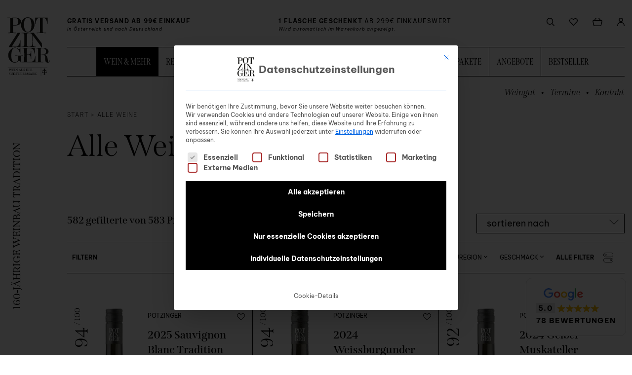

--- FILE ---
content_type: text/html; charset=UTF-8
request_url: https://www.potzinger.at/weine/?gclid=Cj0KCQiAifz-BRDjARIsAEElyGJ3afdC9DYhm7NQWmf2-dnLsEhq05LGRsRSnTtrVuPkwLeIAPQ3V6UaAn4AEALw_wcB
body_size: 105855
content:
<!doctype html>
<html class="ptz" lang="de-AT">
<head>
  <meta charset="UTF-8">
  <meta name="viewport" content="width=device-width, initial-scale=1">
  <link rel="profile" href="https://gmpg.org/xfn/11">
  <link rel="preload" href="https://www.potzinger.at/wp-content/themes/theme/assets/fonts/be-vietnam-pro-v8-latin-700.woff2?v=1" as="font" type="font/woff2" crossorigin>
  <link rel="preload" href="https://www.potzinger.at/wp-content/themes/theme/assets/fonts/be-vietnam-pro-v8-latin-regular.woff2?v=1" as="font" type="font/woff2" crossorigin>
  <link rel="preload" href="https://www.potzinger.at/wp-content/themes/theme/assets/fonts/be-vietnam-pro-v8-latin-200.woff2?v=1" as="font" type="font/woff2" crossorigin>
  <link rel="preload" href="https://www.potzinger.at/wp-content/themes/theme/assets/fonts/span-italic-webfont.woff2?v=1" as="font" type="font/woff2" crossorigin>
  <link rel="preload" href="https://www.potzinger.at/wp-content/themes/theme/assets/fonts/span-lightitalic-webfont.woff2?v=1" as="font" type="font/woff2" crossorigin>
  <link rel="preload" href="https://www.potzinger.at/wp-content/themes/theme/assets/fonts/span-regularcomp-webfont.woff2?v=1" as="font" type="font/woff2" crossorigin>
  <link rel="preload" href="https://www.potzinger.at/wp-content/themes/theme/assets/fonts/span-regular-webfont.woff2?v=1" as="font" type="font/woff2" crossorigin>
  <link rel="preload" href="https://www.potzinger.at/wp-content/themes/theme/assets/fonts/span-light-webfont.woff2?v=1" as="font" type="font/woff2" crossorigin>
  <link rel="preload" href="https://www.potzinger.at/wp-content/themes/theme/assets/fonts/span-semibold-webfont.woff2?v=1" as="font" type="font/woff2" crossorigin>
  				<script>document.documentElement.className = document.documentElement.className + ' yes-js js_active js'</script>
			<meta name='robots' content='index, follow, max-image-preview:large, max-snippet:-1, max-video-preview:-1' />

<!-- Google Tag Manager for WordPress by gtm4wp.com -->
<script data-cfasync="false" data-pagespeed-no-defer>
	var gtm4wp_datalayer_name = "dataLayer";
	var dataLayer = dataLayer || [];
	const gtm4wp_use_sku_instead = 1;
	const gtm4wp_currency = 'EUR';
	const gtm4wp_product_per_impression = 10;
	const gtm4wp_clear_ecommerce = false;
	const gtm4wp_datalayer_max_timeout = 2000;
</script>
<!-- End Google Tag Manager for WordPress by gtm4wp.com -->
	<!-- This site is optimized with the Yoast SEO Premium plugin v26.7 (Yoast SEO v26.7) - https://yoast.com/wordpress/plugins/seo/ -->
	<title>Wein online kaufen | Potzinger Wein Onlineshop</title>
<link data-rocket-prefetch href="https://www.gstatic.com" rel="dns-prefetch">
<link data-rocket-prefetch href="https://www.google.com" rel="dns-prefetch">
<link data-rocket-prefetch href="https://cdn.trustindex.io" rel="dns-prefetch">
<style id="wpr-usedcss">img:is([sizes=auto i],[sizes^="auto," i]){contain-intrinsic-size:3000px 1500px}img.emoji{display:inline!important;border:none!important;box-shadow:none!important;height:1em!important;width:1em!important;margin:0 .07em!important;vertical-align:-.1em!important;background:0 0!important;padding:0!important}.is-hidden{display:none!important}@media screen and (min-width:1021px){.is-hidden-l-up,.is-hidden-xl-up{display:none!important}}@media screen and (max-width:1020px){.is-hidden-l-down{display:none!important}}html{-webkit-text-size-adjust:100%;line-height:1.15}body{margin:0}h1{font-size:2em;margin:.67em 0}hr{box-sizing:content-box;height:0;overflow:visible}a{background-color:transparent}strong{font-weight:bolder}code{font-family:monospace,monospace;font-size:1em}small{font-size:80%}img{border-style:none}button,input,optgroup,select,textarea{font-family:inherit;font-size:100%;line-height:1.15;margin:0}button,input{overflow:visible}button,select{text-transform:none}[type=button],[type=reset],[type=submit],button{-webkit-appearance:button}[type=button]::-moz-focus-inner,[type=reset]::-moz-focus-inner,[type=submit]::-moz-focus-inner,button::-moz-focus-inner{border-style:none;padding:0}[type=button]:-moz-focusring,[type=reset]:-moz-focusring,[type=submit]:-moz-focusring,button:-moz-focusring{outline:ButtonText dotted 1px}fieldset{padding:.35em .75em .625em}legend{box-sizing:border-box;color:inherit;display:table;max-width:100%;padding:0;white-space:normal}progress{vertical-align:baseline}textarea{overflow:auto}[type=checkbox],[type=radio]{box-sizing:border-box;padding:0}[type=number]::-webkit-inner-spin-button,[type=number]::-webkit-outer-spin-button{height:auto}::-webkit-file-upload-button{-webkit-appearance:button;font:inherit}details,main{display:block}summary{display:list-item}[hidden],template{display:none}html{box-sizing:border-box}*,:after,:before{box-sizing:inherit}body{-webkit-font-smoothing:antialiased;-moz-osx-font-smoothing:grayscale;background:#fff;overflow:scroll;overflow-x:hidden;position:relative;touch-action:manipulation}hr{background-color:#ccc;border:0;height:1px;margin-bottom:1.5em}img{height:auto;max-width:100%}ul{margin:0 0 1.5em;padding-left:20px}ul{list-style:disc}li>ul{margin-bottom:0;margin-left:1.5em}table{margin:0 0 1.5em;width:100%}body,button,input,optgroup,select,textarea{color:#020202;font-family:'Be Vietnam Pro',sans-serif;font-size:18px;font-size:1.125rem;font-weight:400;letter-spacing:0;line-height:1.388}.t-like-h2,h1,h2{font-family:Span,serif;line-height:1.2;margin:0}h1{font-size:60px;font-size:3.75rem;font-weight:300}@media screen and (max-width:767px){h1{font-size:48px;font-size:3rem}}.t-like-h2,h2{font-size:40px;font-size:2.5rem;font-weight:600}@media screen and (max-width:767px){.t-like-h2,h2{font-size:32px;font-size:2rem}}@media screen and (max-width:480px){.t-like-h2,h2{font-size:24px;font-size:1.5rem}}p{margin:0}a{color:inherit;text-decoration:none}a:active,a:hover{outline:0}em{font-style:italic}code,tt,var{font-size:15px;font-size:.9375rem}@font-face{font-display:swap;font-family:Span;font-weight:300;src:url(https://www.potzinger.at/wp-content/themes/theme/assets/fonts/span-light-webfont.woff2?v=1) format("woff2")}@font-face{font-display:swap;font-family:Span;font-style:italic;font-weight:300;src:url(https://www.potzinger.at/wp-content/themes/theme/assets/fonts/span-lightitalic-webfont.woff2?v=1) format("woff2")}@font-face{font-display:swap;font-family:Span;font-weight:400;src:url(https://www.potzinger.at/wp-content/themes/theme/assets/fonts/span-regular-webfont.woff2?v=1) format("woff2")}@font-face{font-display:swap;font-family:Span;font-style:italic;font-weight:400;src:url(https://www.potzinger.at/wp-content/themes/theme/assets/fonts/span-italic-webfont.woff2?v=1) format("woff2")}@font-face{font-display:swap;font-family:Span;font-weight:600;src:url(https://www.potzinger.at/wp-content/themes/theme/assets/fonts/span-semibold-webfont.woff2?v=1) format("woff2")}@font-face{font-display:swap;font-family:Span-Compressed;font-weight:400;src:url(https://www.potzinger.at/wp-content/themes/theme/assets/fonts/span-regularcomp-webfont.woff2?v=1) format("woff2")}@font-face{font-display:swap;font-family:'Be Vietnam Pro';font-weight:200;src:url(https://www.potzinger.at/wp-content/themes/theme/assets/fonts/be-vietnam-pro-v8-latin-200.woff2?v=1) format("woff2")}@font-face{font-display:swap;font-family:'Be Vietnam Pro';font-weight:400;src:url(https://www.potzinger.at/wp-content/themes/theme/assets/fonts/be-vietnam-pro-v8-latin-regular.woff2?v=1) format("woff2")}@font-face{font-display:swap;font-family:'Be Vietnam Pro';font-style:italic;font-weight:400;src:url(https://www.potzinger.at/wp-content/themes/theme/assets/fonts/be-vietnam-pro-v8-latin-italic.woff2?v=1) format("woff2")}@font-face{font-display:swap;font-family:'Be Vietnam Pro';font-weight:700;src:url(https://www.potzinger.at/wp-content/themes/theme/assets/fonts/be-vietnam-pro-v8-latin-700.woff2?v=1) format("woff2")}.t-bold{font-weight:700}iframe,object{max-width:100%}.l-row{display:flex;flex:0 1 100%;flex-direction:row;flex-wrap:wrap;margin-left:-15px;margin-right:-15px}.l-col{flex-basis:0;flex-grow:1;max-width:100%;padding:0 15px}.l-col-10{flex-basis:16.6666666667%;max-width:16.6666666667%;min-width:16.6666666667%}.l-col-12{flex-basis:20%;max-width:20%;min-width:20%}.l-col-18{flex-basis:30%;max-width:30%;min-width:30%}.l-col-24{flex-basis:40%;max-width:40%;min-width:40%}.l-col-25{flex-basis:41.6666666667%;max-width:41.6666666667%;min-width:41.6666666667%}.l-col-28{flex-basis:46.6666666667%;max-width:46.6666666667%;min-width:46.6666666667%}.l-col-30{flex-basis:50%;max-width:50%;min-width:50%}.l-col-35{flex-basis:58.3333333333%;max-width:58.3333333333%;min-width:58.3333333333%}.l-col-39{flex-basis:65%;max-width:65%;min-width:65%}.l-col-60{flex-basis:100%;max-width:100%;min-width:100%}.l-col-offset-3{margin-left:5%}.l-col-offset-4{margin-left:6.6666666667%}@media screen and (max-width:1350px){.l-col-offset-xxl-no{margin-left:0!important;margin-right:0!important}.l-col-xxl-20{flex-basis:33.3333333333%;max-width:33.3333333333%;min-width:33.3333333333%}.l-col-xxl-40{flex-basis:66.6666666667%;max-width:66.6666666667%;min-width:66.6666666667%}}@media screen and (max-width:1170px){.l-col-offset-xl-no{margin-left:0!important;margin-right:0!important}.l-col-xl-12{flex-basis:20%;max-width:20%;min-width:20%}.l-col-xl-60{flex-basis:100%;max-width:100%;min-width:100%}}@media screen and (max-width:1020px){.l-col-l-15{flex-basis:25%;max-width:25%;min-width:25%}.l-col-l-60{flex-basis:100%;max-width:100%;min-width:100%}}@media screen and (max-width:767px){.l-col-m-20{flex-basis:33.3333333333%;max-width:33.3333333333%;min-width:33.3333333333%}.l-col-m-25{flex-basis:41.6666666667%;max-width:41.6666666667%;min-width:41.6666666667%}.l-col-m-28{flex-basis:46.6666666667%;max-width:46.6666666667%;min-width:46.6666666667%}.l-col-m-32{flex-basis:53.3333333333%;max-width:53.3333333333%;min-width:53.3333333333%}.l-col-m-35{flex-basis:58.3333333333%;max-width:58.3333333333%;min-width:58.3333333333%}.l-col-m-60{flex-basis:100%;max-width:100%;min-width:100%}}@media screen and (max-width:600px){.l-col-s-30{flex-basis:50%;max-width:50%;min-width:50%}.l-col-s-60{flex-basis:100%;max-width:100%;min-width:100%}}@media screen and (max-width:480px){.l-col-xs-60{flex-basis:100%;max-width:100%;min-width:100%}}.l-container{margin:0 auto;max-width:1612px;padding:0 15px;position:relative}.l-container--small{max-width:1000px}.l-container--no-padding{padding-left:0;padding-right:0}.l-gap-container{padding-left:121px}@media screen and (max-width:1170px){.l-gap-container{padding-left:97px}}@media screen and (max-width:1020px){.l-gap-container{padding-left:0}}.o-button{-webkit-tap-highlight-color:transparent;background:#000;border:1px solid #000;border-radius:0;color:#fff;cursor:pointer;display:inline-block;font-size:15px;font-size:.9375rem;font-weight:700;line-height:1.21;max-height:40px;outline:0;overflow:hidden;padding:0;position:relative;text-align:center;text-decoration:none;text-overflow:ellipsis;transition:background .3s;-webkit-user-select:none;-moz-user-select:none;user-select:none;vertical-align:top;white-space:nowrap}.o-button .o-button__text{display:block;padding:11px 30px 9px}.o-button:active{transform:translateY(1px)}.o-button:focus,.o-button:hover{background:#fff;color:#000}.o-button--no-border{border:0}.o-button--bordered{background:0 0;border:1px solid #000;color:#000}.o-button--bordered:focus,.o-button--bordered:hover{background:#000;color:#fff}.o-button--secondary{background:#efefef;color:#000}.o-button--secondary:focus,.o-button--secondary:hover{background:#fff;color:#000}.o-button__loader{display:none;height:26px;left:50%;margin-left:-18px;margin-top:-13px;position:absolute;top:50%;width:36px}.o-button--with-loader.is-loading{background:#000;color:transparent}.o-button--with-loader.is-loading .o-button__loader{display:block}.o-button--with-loader.is-loading{pointer-events:none}.o-button[disabled]{cursor:default;opacity:.5;pointer-events:none}.o-button--with-icon{display:inline-flex}.o-button__icon-holder{align-content:center;background:#fff;border-right:1px solid #000;display:inline-flex;justify-content:center;width:53px}.o-button__icon{width:22px}.o-button--close{background:0 0;border:transparent;height:40px;min-width:0;padding:0;width:40px}.o-button--close:after,.o-button--close:before{background:#000;border-radius:2px;content:"";height:2px;left:7px;position:absolute;top:19px;transition:background .28s;width:26px}.o-button--close:before{transform:rotate(45deg)}.o-button--close:after{transform:rotate(-45deg)}.o-button--close:focus{outline:0}.o-button--close:focus,.o-button--close:hover{background:0 0;border:transparent}.o-checkbox{margin:14px 0;position:relative}.o-checkbox__field{-webkit-appearance:none;-moz-appearance:none;appearance:none;box-shadow:none;height:0;opacity:0;outline:0;position:absolute;width:0;z-index:-1}.o-checkbox__label{color:#020202;cursor:pointer;display:block;font-size:18px;font-size:1.125rem;font-weight:300;line-height:1;padding-left:25px;position:relative}.o-checkbox__label:before{background:#fff;border:1px solid #000;content:"";display:block;flex:0 0 15px;height:15px;left:0;margin-right:5px;position:absolute;top:0;transition:all .2s;width:15px}.o-checkbox__label:after{border:solid #fff;border-width:0 2px 2px 0;content:"";height:9px;left:5px;position:absolute;top:2px;transform:scale(0) rotate(45deg);transition:all .2s;width:5px}.o-checkbox__field:checked+.o-checkbox__label:before{background:#020202}.o-checkbox__field:checked+.o-checkbox__label:after{transform:scale(1) rotate(45deg)}.o-checkbox.is-error .o-checkbox__label:before{border:1px solid}.o-checkbox.is-error .o-checkbox__label:before{border-color:red}.o-input{position:relative}.o-input.o-input--quantity{width:67px}.o-input__field{-webkit-appearance:none;-moz-appearance:none;appearance:none;background:0 0;border:1px solid #000;border-radius:0;display:block;font-size:18px;font-size:1.125rem;height:40px;padding:0 10px 0 20px;transition:border .2s;width:100%}.o-input__field:focus{border-color:#020202;outline:0}input[type=number]{-moz-appearance:textfield!important}.o-input__error{color:#d91126;display:none;font-size:12px;font-size:.75rem;margin-top:2px;text-align:right}input[type=number]::-webkit-inner-spin-button,input[type=number]::-webkit-outer-spin-button{-webkit-appearance:none}.o-input__quantity-buttons{bottom:0;position:absolute;right:0;top:0;width:25px}.o-input__quantity-button{background-position:center 10px;background-repeat:no-repeat;background-size:9px 5px;cursor:pointer;height:50%;width:100%}.o-input__quantity-button--add{background-image:url(https://www.potzinger.at/wp-content/themes/theme/assets/images/add.svg)}.o-input__quantity-button--sub{background-image:url(https://www.potzinger.at/wp-content/themes/theme/assets/images/sub.svg);background-position:center 5px}.o-input__field:disabled{border-color:#d2d2d2;pointer-events:none}.o-input__field:disabled+.o-input__label{color:#d2d2d2}.o-input__label{color:#000;cursor:text;font-size:12px;font-size:.75rem;font-weight:300;letter-spacing:1px;text-transform:uppercase;transition:all .4s;-webkit-user-select:none;-moz-user-select:none;user-select:none}.o-input.is-error .o-input__field{border-color:red}.o-input__select:after{border-bottom:1px solid #000;border-left:1px solid #000;bottom:14px;content:"";display:block;height:13px;pointer-events:none;position:absolute;right:15px;transform:translateY(-50%) rotate(-45deg);width:13px}input[type=radio]{-webkit-appearance:none;-moz-appearance:none;appearance:none}input[type=radio]:checked:after{background-color:#000;border:2px solid #fff;border-radius:15px;box-shadow:0 0 0 2px #000}input[type=radio]:after,input[type=radio]:checked:after{content:"";display:inline-block;height:15px;left:-2px;position:relative;top:0;visibility:visible;width:15px}input[type=radio]:after{background-color:#fff;border:1px solid #000;border-radius:15px}.o-link{color:inherit;font-family:Span,serif;font-style:italic;padding-left:90px;position:relative;text-decoration:none;transition:padding .3s}.o-link:before{height:2px;left:0;transition:width .3s;width:68px}.o-link:after,.o-link:before{background:#020202;content:"";position:absolute;top:50%;transform:translateY(-50%)}.o-link:after{border-radius:50%;height:4px;left:68px;transition:left .3s,border-top-width .2s,border-bottom-width .2s;width:4px}.o-link:active,.o-link:hover{outline:0;padding-left:95px}.o-link:active:after,.o-link:hover:after{background:0 0;border-bottom:4px solid transparent;border-left:4px solid #020202;border-radius:0;border-top:4px solid transparent;height:0;left:85px;width:0}.o-link:active:before,.o-link:hover:before{width:85px}.o-link--white{color:#fff}.o-link--white:after,.o-link--white:before{background:#fff}.o-link--white:hover:after{border-left:4px solid #fff}summary{font-size:18px;font-size:1.125rem;padding:10px;position:relative}details summary::marker{color:transparent;font-size:0!important}details summary:after{border-bottom:1px solid #000;border-left:1px solid #000;content:"";display:inline-block;height:8px;position:absolute;right:40px;top:50%;transform:translateY(-50%) rotate(-45deg);transition:transform .25s ease-out;width:8px}details[open] summary:after{transform:rotate(135deg)}details .content{padding:20px 10px 50px}.c-gutenberg-block__holder{padding-left:121px}@media screen and (max-width:1170px){.c-gutenberg-block__holder{padding-left:97px}}.c-main-header{background:#fff;border-bottom:1px solid transparent;left:0;position:sticky;top:0;transition:border .25s ease;width:100%;z-index:100}@media screen and (max-width:1020px){.c-gutenberg-block__holder{padding-left:0}.c-main-header{border-bottom-color:#efefef;height:64px;padding-top:0}}.admin-bar .c-main-header{top:32px}@media screen and (max-width:782px){.admin-bar .c-main-header{top:0}}.c-main-header__inner{display:flex;padding-top:35px}@media screen and (max-width:1170px){.c-main-header__inner{padding-top:27px}}@media screen and (max-width:1020px){.c-main-header__inner{align-items:center;height:64px;padding-top:0}}.c-main-header__logo{flex:0 0 86px}.c-main-header__logo-link{display:block;width:86px}@media screen and (max-width:1170px){.c-main-header__logo{flex:0 0 72px}.c-main-header__logo-link{width:72px}}@media screen and (max-width:1020px){.c-main-header__logo{flex-basis:auto}.c-main-header__logo-link{width:160px}}.c-main-header__body{flex:1 1 auto;padding-left:35px}.c-main-header__top{align-items:flex-start;display:flex;justify-content:space-between}.c-main-header__middle{position:relative}@media screen and (max-width:1020px){.c-main-header__middle{align-items:center;display:flex;justify-content:flex-end}.c-customer-controls__item:nth-child(2){margin-left:0}}.c-main-header__middle .c-customer-controls__item{margin-right:10px}.c-main-header__middle .c-customer-controls__item .c-customer-controls__item-count{bottom:90%}.c-main-header__mobile-search-trigger{align-items:center;display:flex;height:30px;justify-content:center;margin-right:10px;width:30px}.c-main-header__affirmators{display:flex;flex:1 1 auto;height:48px;letter-spacing:1.2px;margin-bottom:12px}.c-main-header__affirmator{flex:0 1 40%;margin-right:40px}.c-main-header__affirmator-text{-webkit-line-clamp:2;-webkit-box-orient:vertical;display:-webkit-box;font-size:12px;font-size:.75rem;overflow:hidden;text-transform:uppercase}@media screen and (max-width:1170px){.c-main-header__body{padding-left:25px}.c-main-header__affirmators{height:43px;margin-bottom:7px}.c-main-header__affirmator-text{font-size:10px;font-size:.625rem}}.c-main-header__affirmator-additionalinfo{-webkit-line-clamp:1;-webkit-box-orient:vertical;display:-webkit-box;font-size:9px;font-size:.5625rem;font-style:italic;margin-top:2px;overflow:hidden}.c-main-header__mobile-nav-trigger-wrapper{cursor:pointer;position:relative;z-index:1}.c-main-header__mobile-nav-trigger{height:22px;margin-left:auto;position:relative;width:30px}.c-main-header__mobile-nav-trigger-bar{background:#000;border-radius:2px;height:2px;position:absolute;right:0;top:10px;width:100%}.c-main-header__mobile-nav-trigger-bar:first-child{top:0;width:20px}.c-main-header__mobile-nav-trigger-bar:last-child{top:20px;width:26px}.c-main-header__control-item-svg{pointer-events:none}.is-scrolled .c-main-header{border-color:#efefef}.c-main-footer{font-size:12px;font-size:.75rem;letter-spacing:1.2px;text-transform:uppercase}.c-main-footer__top{background:#efefef;overflow:hidden;padding:65px 0}@media screen and (max-width:600px){.c-main-footer__top{padding:50px 0}}.c-main-footer__top-col-navs{display:flex;margin:0 -5px}.c-main-footer__top-col-nav{flex:0 0 50%;padding:0 5px}.c-main-footer__top-col-part-heading{font-weight:700}.c-main-footer__top-col-part{margin-bottom:30px}.c-main-footer__top-col-part:last-child{margin-bottom:0}.c-main-footer__bottom{background:#000;color:#fff;line-height:1.67;padding:65px 0}@media screen and (max-width:600px){.c-main-footer__bottom{padding:50px 0}}.c-main-footer__bottom-general-inner{display:flex}@media screen and (max-width:1350px){.c-main-footer__bottom-general-inner{flex-wrap:wrap}}.c-main-footer__bottom-name{flex:0 0 auto;padding-right:60px}@media screen and (max-width:1500px){.c-main-footer__bottom-name{padding-right:30px}}@media screen and (max-width:1350px){.c-main-footer__bottom-name{flex-basis:100%}.c-main-footer__bottom-contact{flex-basis:100%;margin-top:10px}}.c-main-footer__bottom-contact-address{margin-top:10px}.c-main-footer__payments{display:flex;flex-wrap:wrap;margin:-5px}.c-main-footer__payments-logo{padding:5px;width:78px}.c-main-footer__social-links{display:flex;flex-wrap:wrap}.c-main-footer__social-link{margin-right:20px}.c-main-footer__social-link>svg{height:30px}.c-main-footer__logo-wrapper{margin-bottom:30px}.c-main-footer__logo-wrapper:last-child{margin-bottom:0}.c-main-footer__logo{display:block;max-width:200px}.c-main-site{display:flex;flex-direction:column;min-height:100vh}.c-main-site__content{flex:1 0 auto;position:relative}.c-main-site__content-area>.l-container{padding:0}.c-wineglass{display:block;height:18px;position:relative}.c-wineglass:after{content:"";height:1px;left:2px;position:absolute;top:24px;width:10px}.c-wineglass:after,.c-wineglass__top{background:#fff;box-shadow:0 0 1px #fff}.c-wineglass__top{border-radius:0 0 18px 18px;display:block;height:18px;width:15px}.c-wineglass__top:before{background:linear-gradient(transparent 50%,#333 0);border-radius:50%;bottom:1px;content:"";height:13px;left:1px;position:absolute;width:13px}.c-wineglass--left .c-wineglass__top:before{animation:2s linear infinite rotate2}.c-wineglass--right .c-wineglass__top:before{animation:2s linear infinite rotate1}.c-wineglass__top:after{background:#fff;box-shadow:0 0 1px #fff;content:"";height:7px;left:6px;position:absolute;top:17px;width:2px}.c-wineglass--left{animation:2s cubic-bezier(.39,1.52,.46,.92) infinite rotate1;display:inline-block;margin-right:3px}.c-wineglass--right{animation:2s cubic-bezier(.39,1.52,.46,.92) infinite rotate2;display:inline-block}@keyframes rotate1{0%{transform:rotate(0)}50%{transform:rotate(22deg)}}@keyframes rotate2{0%{transform:rotate(0)}50%{transform:rotate(-22deg)}}.c-wysiwyg .t-like-h2,.c-wysiwyg h1,.c-wysiwyg h2{margin-bottom:20px}.c-wysiwyg p{margin-bottom:1.5em}.c-wysiwyg ul{list-style:none;margin-left:15px}.c-wysiwyg ul>li{padding-left:2.5em;position:relative}.c-wysiwyg ul>li:before{background:#939393;content:"";display:block;height:1px;left:0;position:absolute;top:.5625em;width:1.5em}.c-wysiwyg a{background-image:linear-gradient(#000,#000);background-position:0 93%;background-repeat:no-repeat;background-size:100% 1px;transition:background .25s ease}.c-wysiwyg a:hover{background-size:0 1px}.c-wysiwyg>:first-child{margin-top:0}.c-wysiwyg>:last-child{margin-bottom:0}.is-searchbar-open .c-primary-nav{visibility:hidden}.c-primary-nav__ul{align-items:stretch;border-bottom:1px solid #000;border-top:1px solid #000;display:flex;height:60px;justify-content:center;transition:height .25s ease}.c-primary-nav__menu-item{font-family:Span-Compressed,serif;font-size:20px;font-size:1.25rem;text-align:center}@media screen and (max-width:1350px){.c-primary-nav__menu-item{font-size:18px;font-size:1.125rem}}@media screen and (max-width:1170px){.c-primary-nav__ul{height:50px}.c-primary-nav__menu-item{font-size:16px;font-size:1rem}}.c-primary-nav__menu-item-inner{position:relative}.c-primary-nav__menu-item-link{align-items:center;border-right:1px solid #000;color:#000;display:flex;height:100%;overflow:hidden;padding:0 30px;position:relative;text-transform:uppercase;transition:all .25s ease}@media screen and (max-width:1500px){.c-primary-nav__menu-item-link{padding:0 20px}}@media screen and (max-width:1350px){.c-primary-nav__menu-item-link{padding:0 15px}}.c-primary-nav__menu-item-inner{background-image:linear-gradient(#000,#000);background-position:0 93%;background-repeat:no-repeat;background-size:0 1px;transition:background .25s ease}.c-primary-nav__menu-item.is-hovered .c-primary-nav__menu-item-inner{background-size:100% 1px}.c-primary-nav__menu-item:last-child>.c-primary-nav__menu-item-link{border-right:none}.c-primary-nav__menu-item.current-megamenu-ancestor>.c-primary-nav__menu-item-link,.c-primary-nav__menu-item.current-menu-item>.c-primary-nav__menu-item-link{background:#000;color:#fff}.c-primary-nav__menu-item.current-megamenu-ancestor.is-hovered .c-primary-nav__menu-item-inner,.c-primary-nav__menu-item.current-menu-item.is-hovered .c-primary-nav__menu-item-inner{background-image:linear-gradient(#fff,#fff)}.c-primary-nav-mobile{margin-bottom:30px}.c-primary-nav-mobile__menu-item{font-family:Span-Compressed,serif;font-size:30px;font-size:1.875rem;margin-bottom:5px}.c-primary-nav-mobile__menu-item:last-child{margin-bottom:0}.c-primary-nav-mobile__menu-item-inner{display:block;position:relative;z-index:10}.c-primary-nav-mobile__menu-item-link{background-image:linear-gradient(#000,#000);background-position:0 93%;background-repeat:no-repeat;background-size:0 1px;display:inline-block;text-transform:uppercase;transition:background .25s ease}.c-primary-nav-mobile__menu-item-link:hover{background-size:100% 1px}.c-primary-nav-mobile__menu-item.current-menu-item .c-primary-nav-mobile__menu-item-link{background-image:linear-gradient(#fff,#fff);background-size:100% 30%}.c-secondary-nav{margin-bottom:5px;margin-top:20px;transition:margin .25s ease}.c-secondary-nav__ul{display:flex;justify-content:flex-end}.c-secondary-nav__menu-item{font-family:Span,serif;font-size:20px;font-size:1.25rem;font-style:italic;font-weight:300;margin-left:30px;position:relative}@media screen and (max-width:1500px){.c-secondary-nav__menu-item{font-size:18px;font-size:1.125rem}}@media screen and (max-width:1170px){.c-secondary-nav__menu-item{font-size:16px;font-size:1rem}}.c-secondary-nav__menu-item:after{content:"•";left:-19px;position:absolute;top:0}.c-secondary-nav__menu-item:first-child{margin-left:0}.c-secondary-nav__menu-item:first-child:after{content:none}.c-secondary-nav__menu-item.current-menu-item{font-weight:600}.c-secondary-nav__menu-item-link{background-image:linear-gradient(#000,#000);background-position:0 93%;background-repeat:no-repeat;background-size:0 1px;display:block;transition:background .25s ease}.c-secondary-nav__menu-item:not(.current-menu-item):hover .c-secondary-nav__menu-item-link{background-size:100% 1px}.c-secondary-nav-mobile__menu-item{font-family:Span,serif;font-size:20px;font-size:1.25rem;font-style:italic;font-weight:300;margin-bottom:5px;position:relative}.c-secondary-nav-mobile__menu-item.current-menu-item{font-weight:600}.c-secondary-nav-mobile__menu-item-link{background-image:linear-gradient(#000,#000);background-position:0 93%;background-repeat:no-repeat;background-size:0 1px;display:inline-block;transition:background .25s ease}.c-secondary-nav-mobile__menu-item:not(.current-menu-item):hover .c-secondary-nav-mobile__menu-item-link{background-size:100% 1px}.c-footer-nav__menu-item{margin-bottom:15px}.c-footer-nav__menu-item:last-child{margin-bottom:0}.c-footer-nav__menu-item.current-menu-item{font-weight:700}.c-footer-nav__menu-item-link{background-image:linear-gradient(#000,#000);background-position:0 93%;background-repeat:no-repeat;background-size:0 1px;display:inline-block;transition:background .25s ease}.c-footer-nav__menu-item-link:hover{background-size:100% 1px}.c-customer-controls{align-items:center;display:flex}.c-customer-controls__item{margin-left:30px;position:relative;transition:transform .25s ease}.c-customer-controls__item:first-child{margin-left:0}.c-customer-controls__item:hover{transform:translateY(-2px)}.c-customer-controls__item-link{display:block}.c-customer-controls__item-count{bottom:calc(100% + 6px);font-size:12px;font-size:.75rem;font-weight:700;left:0;letter-spacing:1.2px;position:absolute;text-align:center;width:100%}.c-product__nutrition{font-size:14px;font-size:.875rem;margin-bottom:6px;text-align:right;width:100%}.c-megamenu{background-clip:padding-box;background-color:#fff;border-bottom:1px solid #efefef;border-top:1px solid transparent;left:0;padding:70px 0;pointer-events:none;position:fixed;right:0;top:154px;visibility:hidden;z-index:110}.admin-bar .c-megamenu{top:186px}@media screen and (max-width:1170px){.c-customer-controls__item-count{bottom:calc(100% + 2px)}.c-megamenu{padding:50px 0;top:126px}.admin-bar .c-megamenu{top:158px}}.c-megamenu__inner{height:0;position:relative;transition:height .3s}.c-megamenu.is-expanded{pointer-events:auto;visibility:visible}.c-megamenu__elem{left:0;opacity:0;padding-left:121px;position:absolute;top:0;visibility:hidden;width:100%}@media screen and (max-width:1170px){.c-megamenu__elem{padding-left:112px}}.c-megamenu__elem.is-active{opacity:1;transition:opacity .3s .2s;visibility:visible}.c-megamenu-mobile{-webkit-overflow-scrolling:touch;bottom:0;left:0;overflow:hidden;overflow-y:auto;pointer-events:none;position:absolute;right:0;top:0;visibility:hidden;z-index:102}.c-megamenu-mobile.is-expanded{pointer-events:auto;visibility:visible}.c-megamenu-mobile__elem{height:0;left:0;opacity:0;overflow:hidden;padding:0 15px;position:absolute;top:0;transition:opacity .3s,visibility 0s .5s;visibility:hidden;width:100%}.c-megamenu-mobile__elem.is-active{height:auto;opacity:1;transition:opacity .25s ease .5s;visibility:visible}.c-megamenu-mobile__elem-heading{font-family:Span-Compressed,serif;font-size:32px;font-size:2rem;margin-bottom:20px;text-transform:uppercase}@media screen and (max-width:420px){.c-megamenu-mobile__elem-heading{font-size:28px;font-size:1.75rem}}.c-megamenu-mobile__elem-heading-link{background-image:linear-gradient(#000,#000);background-position:0 93%;background-repeat:no-repeat;background-size:0 1px;display:inline-block;transition:background .25s ease}.c-megamenu-mobile__elem-heading-link:hover{background-size:100% 1px}.c-megamenu-mobile__elem-heading.is-current-menu-item .c-megamenu-mobile__elem-heading-link{background-image:linear-gradient(#efefef,#efefef);background-size:100% 30%}.c-megamenu-menu{margin-bottom:20px}@media screen and (max-width:1020px){.c-megamenu-mobile__elem-heading.is-current-menu-item .c-megamenu-mobile__elem-heading-link{background-image:linear-gradient(#fff,#fff)}.c-megamenu-menu{margin-bottom:15px}}.c-megamenu-menu__item{font-size:20px;font-size:1.25rem;margin-bottom:20px}@media screen and (max-width:420px){.c-megamenu-menu__item{font-size:18px;font-size:1.125rem}}.c-megamenu-menu__item:last-child{margin-bottom:0}.c-megamenu-menu__item-heading,.c-megamenu-menu__item-link{font-family:Span,serif;font-weight:600}.c-megamenu-menu__item-link{background-image:linear-gradient(#000,#000);background-position:0 93%;background-repeat:no-repeat;background-size:0 1px;transition:background .25s ease}.c-megamenu-menu__item-link:hover{background-size:100% 1px}.c-megamenu-menu__item.is-current-menu-item .c-megamenu-menu__item-link{background-image:linear-gradient(#efefef,#efefef);background-size:100% 30%}@media screen and (max-width:1020px){.c-megamenu-menu__item{margin-bottom:15px}.c-megamenu-menu__item.is-current-menu-item .c-megamenu-menu__item-link{background-image:linear-gradient(#fff,#fff)}}.c-megamenu-menu__sub{margin-top:10px}.c-megamenu-menu__sub--2cols{display:flex}.c-megamenu-menu__sub--2cols .c-megamenu-menu__sub-inner{flex:1 1 50%}.c-megamenu-menu__sub-item{font-size:12px;font-size:.75rem;margin-bottom:10px}@media screen and (max-width:360px){.c-megamenu-menu__sub-item{font-size:11px;font-size:.6875rem}}.c-megamenu-menu__sub-item:last-child{margin-bottom:0}.c-megamenu-menu__sub-item-link{background-image:linear-gradient(#000,#000);background-position:0 93%;background-repeat:no-repeat;background-size:0 1px;letter-spacing:1.2px;text-transform:uppercase;transition:background .25s ease}.c-megamenu-menu__sub-item-link:hover{background-size:100% 1px}.c-megamenu-menu__sub-item.is-current-menu-item .c-megamenu-menu__sub-item-link{background-image:linear-gradient(#efefef,#efefef);background-size:100% 30%}.c-affirmators__mobile{background:#efefef;height:30px;padding:5px 0}.c-affirmators__mobile-container{height:100%}.c-affirmators__mobile-entry{align-items:center;animation-duration:11.6s;animation-fill-mode:both;animation-iteration-count:infinite;animation-name:fade;display:flex;flex-direction:column;height:100%;justify-content:center;left:0;line-height:1;opacity:0;padding:0 15px;position:absolute;top:0;width:100%}.c-affirmators__mobile-entry:first-child{animation-delay:0s;opacity:1;z-index:1}.c-affirmators__mobile-entry:nth-child(2){animation-delay:5.8s}.c-affirmators__mobile-entry-text{font-size:10px;font-size:.625rem}.c-affirmators__mobile-entry-additionalinfo,.c-affirmators__mobile-entry-text{-webkit-line-clamp:1;-webkit-box-orient:vertical;display:-webkit-box;overflow:hidden}.c-affirmators__mobile-entry-additionalinfo{font-size:9px;font-size:.5625rem;font-style:italic;margin-top:1px}@keyframes fade{0%{opacity:0;z-index:0}6.8965517241%{opacity:1;z-index:1}50%{opacity:1;z-index:1}56.8965517241%{opacity:0;z-index:0}to{opacity:0;z-index:0}}.c-main-mobileoffcanvas{bottom:0;left:0;overflow:hidden;position:fixed;top:0;transition:visibility 0s .8s;visibility:hidden;width:100%;z-index:102}.c-main-mobileoffcanvas:after,.c-main-mobileoffcanvas:before{background:#efefef;border-radius:50%;bottom:-25vh;content:"";height:150vh;left:0;position:absolute;transform:translate3d(105vw,0,0);transition:transform .7s cubic-bezier(.7,0,.12,1) .1s;width:150vw;z-index:-2}.c-main-mobileoffcanvas:after{background:#e5e5e5;transition:transform .8s cubic-bezier(.7,0,.12,1);z-index:-1}.admin-bar .c-main-mobileoffcanvas{top:32px}@media screen and (max-width:782px){.admin-bar .c-main-mobileoffcanvas{top:0}#wpadminbar{display:none}html.ptz{margin-top:0!important}}.is-mobileoffcanvas-visible .c-main-mobileoffcanvas{transition:visibility 0s;visibility:visible}.is-mobileoffcanvas-visible .c-main-mobileoffcanvas:before{transform:translate3d(-25vw,0,0);transition:transform .8s cubic-bezier(.7,0,.12,1)}.is-mobileoffcanvas-visible.is-megamenumobile-open .c-main-mobileoffcanvas:after{transform:translate3d(-25vw,0,0);transition:transform .7s cubic-bezier(.7,0,.12,1) .1s}.c-main-mobileoffcanvas__inner{height:100%;opacity:0;transition:opacity .25s ease}.is-mobileoffcanvas-visible .c-main-mobileoffcanvas__inner{opacity:1;transition:opacity .25s ease .5s}.c-main-mobileoffcanvas__header{height:64px;left:0;padding:0 15px;position:absolute;top:0;width:100%}.c-main-mobileoffcanvas__header-inner{height:100%;position:relative}.c-main-mobileoffcanvas__header-inner:after{background:#000;bottom:0;content:"";height:1px;left:0;position:absolute;width:100%}.c-main-mobileoffcanvas__header-close{position:absolute;right:-10px;top:13px}.c-main-mobileoffcanvas__header-customer-controls{left:0;position:absolute;top:22px;transition:opacity .25s ease .5s}.is-megamenumobile-open .c-main-mobileoffcanvas__header-customer-controls{opacity:0;transition:opacity .25s ease}.c-main-mobileoffcanvas__header-back{align-items:center;cursor:pointer;display:flex;left:0;padding-left:40px;position:absolute;top:23px;transform:translateX(-150%);transition:all .25s ease;z-index:10}.c-main-mobileoffcanvas__header-back:hover{padding-left:45px}.c-main-mobileoffcanvas__header-back:before{background:#000;content:"";height:2px;left:2px;position:absolute;top:50%;transform:translateY(-50%);transition:width .25s ease;width:30px}.c-main-mobileoffcanvas__header-back:after{border-bottom:4px solid transparent;border-right:4px solid #000;border-top:4px solid transparent;content:"";height:0;left:0;position:absolute;top:50%;transform:translateY(-50%);width:0}.c-main-mobileoffcanvas__header-back:hover:before{width:35px}.is-megamenumobile-open .c-main-mobileoffcanvas__header-back{transform:translateX(0);transition:padding .25s ease,transform .25s ease .5s}.c-main-mobileoffcanvas__header-back-text{font-size:12px;font-size:.75rem;letter-spacing:1.2px;text-transform:uppercase}.c-main-mobileoffcanvas__container{bottom:0;left:0;margin-top:30px;position:absolute;top:64px;width:100%}.c-main-mobileoffcanvas__nav-container{-webkit-overflow-scrolling:touch;height:100%;overflow:hidden;overflow-y:auto;padding:0 15px;transition:opacity .25s ease .5s}.is-megamenumobile-open .c-main-mobileoffcanvas__nav-container{opacity:0;transition:opacity .25s ease}.c-modal{bottom:0;font-size:0;left:0;letter-spacing:0;outline:0;overflow:hidden;padding:100px 15px;position:fixed;right:0;text-align:center;top:0;visibility:hidden;white-space:nowrap;z-index:2000}.c-modal:after{content:"";display:inline-block;height:100%;margin-right:-.25em;position:relative;vertical-align:middle;white-space:nowrap;z-index:-1}.c-modal__backdrop{background:#fff;bottom:0;left:0;opacity:0;position:fixed;right:0;top:0}.c-modal.is-loading .c-modal__backdrop,.c-modal.is-visible .c-modal__backdrop{opacity:.7}.c-modal__dialog{background:#fff;display:inline-block;font-size:18px;font-size:1.125rem;height:auto;margin:0 auto;max-width:700px;opacity:0;text-align:left;transform:scale(.1);transition:all .35s;vertical-align:middle;white-space:normal;width:100%}@media screen and (max-width:600px){.c-modal__dialog{font-size:16px;font-size:1rem}}.c-modal--small .c-modal__dialog{max-width:500px}.c-modal.is-loading,.c-modal.is-visible{-webkit-overflow-scrolling:touch;overflow-y:auto;transition:none;visibility:visible}.c-modal.is-visible .c-modal__dialog{opacity:1;transform:scale(1)}.c-modal__content{border:1px solid #000;box-shadow:0 0 6px rgba(0,0,0,.2);height:auto;outline:0;padding:45px 50px;position:relative}@media screen and (max-width:767px){.c-modal__content{padding:35px 15px}}.c-modal__content button.o-button{z-index:5}.c-modal__heading{font-size:28px;font-size:1.75rem;line-height:1.25;margin-bottom:15px}@media screen and (max-width:600px){.c-modal__heading{font-size:40px;font-size:2.5rem}}.c-modal__subtitle{font-size:20px;font-size:1.25rem}.c-modal__inner-content{margin-top:20px}.c-modal__body{position:relative}.c-modal.is-loading .c-modal__body{opacity:.4}.c-modal__close{background:0 0;cursor:pointer;display:none;height:20px;padding:5px;position:absolute;right:15px;top:15px;width:20px;z-index:2}.c-modal__close:after,.c-modal__close:before{background:#000;content:"";height:1px;left:3px;position:absolute;top:10px;transition:background .35s;width:15px}.c-modal__close:before{transform:rotate(45deg)}.c-modal__close:after{transform:rotate(-45deg)}.c-modal__close:focus{outline:0}.c-modal__close:active{transform:translateY(1px)}.c-modal__close.active{display:block}.c-modal .c-wysiwyg{margin-top:5px;width:100%}.c-reminder-form .o-checkbox__label{font-size:12px;font-size:.75rem;letter-spacing:1px;line-height:1.5;text-transform:uppercase}.c-reminder-form .l-row{margin-bottom:20px}.c-reminder-form .o-checkbox{padding-top:11px}@media screen and (max-width:480px){.c-reminder-form .o-checkbox{padding-top:0}}.c-reminder-form__message.is-error,.c-reminder-form__message.is-success{margin-top:15px}.c-reminder-form__message.is-success{font-style:italic}.c-reminder-form__message.is-error{color:#d91126}.c-filter{margin-bottom:70px}.c-filter__backdrop{background:0 0;bottom:0;display:none;height:100%;left:0;position:fixed;right:0;top:0;width:100%;z-index:10}.c-filter.is-open .c-filter__backdrop{display:block}.c-filter__title{font-family:Span,serif;font-size:20px;font-size:1.25rem;font-weight:600}.c-filter__container{align-items:center;display:flex;justify-content:space-between;padding:10px}@media screen and (max-width:600px){.c-filter__title{font-size:16px;font-size:1rem}.c-filter__container{padding:0}}.c-filter__subtitle{margin-bottom:10px}.c-filter__container-title,.c-filter__subtitle{align-items:center;display:flex;font-size:12px;font-size:.75rem;font-weight:700;text-transform:uppercase}@media screen and (max-width:1170px){.c-filter__container-title,.c-filter__subtitle{align-items:center;cursor:pointer;display:flex;line-height:1;margin:15px 0;min-width:100%;width:100%}}.c-filter__subtitle{display:none}.c-filter__title-text{padding:10px 0}@media screen and (max-width:1170px){.c-filter__subtitle{display:flex}.c-filter__container-title{display:none}.c-filter__subtitle svg{margin-right:15px}}.c-filter.shows-all .c-filter__container-title{align-self:flex-start}.c-filter__inner-container{align-items:stretch;display:flex;flex-wrap:wrap;justify-content:flex-end;position:relative;z-index:11}@media screen and (max-width:1170px){.c-filter__inner-container{flex-wrap:nowrap;z-index:auto}}.c-filter__item{align-items:center;border:1px solid transparent;cursor:pointer;display:flex;font-size:12px;font-size:.75rem;padding:10px 12px;position:relative;text-transform:uppercase;transition:background-color .25s ease;white-space:nowrap}.c-filter__item:hover{background-color:#efefef}.c-filter__item-title{pointer-events:none}.c-filter__item--secondary{display:none}.c-filter.shows-all .c-filter__item--secondary{display:flex}.c-filter__item:not(.c-filter__item--show-all):after{border-bottom:1px solid #000;border-right:1px solid #000;content:"";display:block;height:5px;margin-left:5px;transform:translateY(calc(-50% - 1px)) rotate(45deg);transition:all .15s;width:5px}.c-filter__item.is-open:not(.c-filter__item--show-all):after{transform:translateY(calc(50% - 2px)) rotate(-135deg)}.c-filter__item--show-all{align-items:center;display:flex;font-weight:700}.c-filter.shows-all .c-filter__item--show-all{display:none}.c-filter__item--show-all svg{margin-left:18px;pointer-events:none}.c-filter__item-choices-container{background:#fff;border:1px solid #000;left:-1px;max-width:300px;pointer-events:none;position:absolute;top:100%;visibility:hidden;width:300px;z-index:11}.c-filter__item--align-right .c-filter__item-choices-container{left:auto;right:-1px}.c-filter__item-choices{list-style:none;margin:0;max-height:450px;min-height:105px;overflow:auto;padding:10px}@media screen and (max-width:1170px){.c-filter__item-choices-container{height:var(--app-height);left:0;max-width:none;position:fixed;right:0;top:0;transform:translateY(100%);transition:transform .25s ease,visibility 0s .25s;width:auto;z-index:111}.c-filter__item-choices{border-top:1px solid #efefef;max-height:none}.c-filter__item.is-open .c-filter__item-choices-container{display:flex;flex-direction:column;transform:translateY(0);transition:transform .25s ease}}.c-filter__item.c-filter__item--with-search .c-filter__item-choices{border-top:1px solid #efefef;padding:0 10px 10px}.c-filter__item.is-open{background:#fff;border:1px solid;border-color:#000 #000 #fff}.c-filter__item:not(.c-filter__item--show-all).is-open:before{background:#fff;bottom:-1px;content:"";display:block;height:1px;left:0;position:absolute;width:100%;z-index:12}.c-filter__item.is-open .c-filter__item-choices-container{pointer-events:auto;visibility:visible}.c-filter__item-choice-title{display:block;padding:12px 5px}@media screen and (max-width:1170px){.c-filter__item-choice-title{font-size:16px;font-size:1rem;padding:12px 25px 12px 5px}}.c-filter__item-choice{cursor:pointer;display:block;position:relative;text-transform:none;transition:background-color .25s ease}.c-filter__item-choice-entry .c-filter__item-choice-title{border-bottom:1px solid #000}.c-filter__item-choice-entry:last-child .c-filter__item-choice-title{border-bottom:1px solid #fff}.c-filter__item-choice:hover{background-color:#efefef}.c-filter__item-choices-controls{border-top:1px solid #000;display:flex}.c-filter__item-choices-control{font-size:12px;font-size:.75rem;width:50%}.c-filter__item-choices-control:not(:last-child){border-right:1px solid #000}.c-filter__item-choices-control .o-button__text{padding:12px 15px 10px}.c-filter__item-choice-input{display:none;left:-9999px;opacity:0;position:absolute;visibility:hidden}.c-filter__item-choice-input:checked+.c-filter__item-choice{font-weight:700}.c-filter__item-choice-input:checked+.c-filter__item-choice:after{border-bottom:2px solid #000;border-right:2px solid #000;content:"";display:block;height:12px;position:absolute;right:9px;top:50%;transform:translateY(-50%) rotate(45deg);width:6px}.c-filter__item-count{background:#000;color:#fff;display:none;font-weight:700;height:20px;line-height:20px;margin-right:5px;text-align:center;width:20px}.c-filter__item-choices-search-box{border-bottom:1px solid transparent;display:none;padding:10px;transition:border-bottom-color .25s ease}.c-filter__item.c-filter__item--with-search .c-filter__item-choices-search-box{display:block}.c-filter__item-choices-search-box .o-input__field{font-size:12px;font-size:.75rem}.c-filter__close{height:40px;position:relative;width:40px}.c-filter__close:after,.c-filter__close:before{background:#000;content:"";display:block;height:2px;left:7px;position:absolute;top:19px;width:26px}.c-filter__close:before{transform:rotate(45deg)}.c-filter__close:after{transform:rotate(-45deg)}.c-filter__item-choices-title-container{align-items:center;display:flex;justify-content:space-between;padding:10px}.c-filter__item.c-filter__item--with-search .c-filter__item-choices-title-container{padding:10px 10px 0}.c-filter__item-choices-title{font-size:20px;font-size:1.25rem}.c-filter__item-choices--message{padding:10px 10px 20px;text-transform:none}.c-filter__outer-container{border-bottom:1px solid #000;border-top:1px solid #000}.c-filter__orderby{margin-left:auto;max-width:300px}.c-horizontal-overflow-scroll{position:relative}@media screen and (max-width:1170px){.c-filter__item-choices-search-box .o-input__field{font-size:16px;font-size:1rem}.c-horizontal-overflow-scroll:after,.c-horizontal-overflow-scroll:before{background:linear-gradient(90deg,hsla(0,0%,100%,0) 0,#fff);content:"";height:100%;opacity:0;pointer-events:none;position:absolute;top:0;transition:opacity .28s;width:50px;z-index:1}.c-horizontal-overflow-scroll:before{background:linear-gradient(90deg,#fff 0,hsla(0,0%,100%,0));left:0}.c-horizontal-overflow-scroll:after{right:0}.c-horizontal-overflow-scroll--gradient-left:before,.c-horizontal-overflow-scroll--gradient-right:after{opacity:1}.c-horizontal-overflow-scroll__inner{-webkit-overflow-scrolling:touch;overflow:auto}.c-horizontal-overflow-scroll__inner.is-overflow-scroll-disabled{overflow:visible}}.c-horizontal-overflow-scroll__inner::-webkit-scrollbar-track{background:#efefef}.c-horizontal-overflow-scroll__inner::-webkit-scrollbar{height:10px}.c-horizontal-overflow-scroll__inner::-webkit-scrollbar-thumb{background-color:#000}.c-login__form .c-form__field{margin-bottom:15px}.c-login__submit{margin-top:15px}.c-login__form-change-trigger,.c-login__form-reset-password,.c-modal .c-login__form-change-trigger{font-size:14px;font-size:.875rem;margin-top:30px}.c-login__form-reset-password{margin-top:15px}.c-form.is-loading{opacity:.4;pointer-events:none}.c-form__response-message{background:#d91126;color:#fff;font-size:14px;font-size:.875rem;padding:10px 15px}.c-form__response-message.has-error{background:#d91126}.c-form__response-message.is-success{background:#00a800}.c-form__field.has-error .c-form__field-error-wrapper,.c-form__group.has-error .c-form__group-error-wrapper{display:block}.c-form__field.has-error .o-input__field,.c-form__group.has-error .o-input__field{background-color:rgba(217,17,38,.05);border-color:#d91126}.c-form__field.has-error .o-checkbox__label:before,.c-form__group.has-error .o-checkbox__label:before{background-color:rgba(217,17,38,.05);border-color:#d91126}.c-form__field.has-error .o-textarea__field,.c-form__group.has-error .o-textarea__field{background-color:rgba(217,17,38,.05);border-color:#d91126}@media screen and (max-width:767px){.c-productgrid__description-outer{max-height:200px;overflow:hidden}.c-productgrid__description-outer.has-overflow:not(.overflow-shown){position:relative}.c-productgrid__description-outer.has-overflow:not(.overflow-shown):after{background:linear-gradient(180deg,transparent,#fff 90%);bottom:0;content:"";height:60%;left:0;position:absolute;right:0}.c-productgrid__description-outer.overflow-shown{max-height:none}}.c-pagination{margin-top:50px}@media screen and (max-width:600px){.c-filter__orderby{max-width:none}.c-pagination{margin-top:30px}}.c-pagination ul{align-items:center;display:flex;justify-content:center;list-style:none;text-align:center}.c-pagination ul li{margin:0 2px}.c-pagination ul li .page-numbers{display:block;width:35px}@media screen and (max-width:480px){.c-pagination ul li .page-numbers{width:25px}}.c-pagination__link{height:25px;padding-left:40px}.c-pagination__link.o-link:before{width:30px}.c-pagination__link.o-link:after{left:30px}.c-pagination__link:hover.o-link:before{width:40px}.c-pagination__link:hover.o-link:after{left:40px}.c-pagination ul li a.page-numbers.prev{transform:rotate(-180deg) translateY(-1px)}.c-pagination ul li a.page-numbers{background-image:linear-gradient(#000,#000);background-position:0 93%;background-repeat:no-repeat;background-size:0 1px;transition:background .25s ease}.c-pagination ul li a.page-numbers:hover:not(.next,.prev){background-size:100% 1px}.c-pagination ul li .current{background-image:linear-gradient(#efefef,#efefef);background-position:0 93%;background-repeat:no-repeat;background-size:100% 40%}.c-search-bar{background:#fff;height:60px;left:0;position:absolute;top:0;visibility:hidden;width:100%;z-index:10}@media screen and (max-width:1170px){.c-search-bar{height:50px}}.c-search-bar:before{background:#efefef;border-radius:50%;bottom:-25vh;content:"";display:none;height:150vh;left:0;position:absolute;transform:translate3d(105vw,0,0);transition:transform .7s cubic-bezier(.7,0,.12,1) .1s;width:150vw;z-index:-2}.is-searchbar-open .c-search-bar{visibility:visible}.is-searchbar-open .c-search-bar:before{transform:translate3d(-25vw,0,0);transition:transform .8s cubic-bezier(.7,0,.12,1)}.c-search-bar__inner{border-bottom:1px solid #000;border-top:1px solid #000}@media screen and (max-width:1020px){.c-megamenu-menu__sub-item.is-current-menu-item .c-megamenu-menu__sub-item-link{background-image:linear-gradient(#fff,#fff)}.c-search-bar{background:0 0;bottom:0;height:auto;left:0;padding:64px 15px 15px;position:fixed;right:0;top:0;transition:visibility 0s .8s}.c-search-bar:before{display:block}.is-searchbar-open .c-search-bar{background:#efefef;transition:visibility 0s,background 0s .8s}.c-search-bar__inner{opacity:0;transition:opacity .25s ease}.is-searchbar-open .c-search-bar__inner{opacity:1;transition:opacity .25s ease .5s}}.c-search-bar__container{padding-right:50px}.c-search-bar__input-field{border:none;height:58px}.c-search-bar__close{position:absolute;right:0;top:9px;z-index:2}@media screen and (max-width:1170px){.c-search-bar__input-field{height:48px}.c-search-bar__close{top:4px}}@media screen and (max-width:1020px){.c-search-bar__container{padding-right:0}.c-search-bar__close{right:5px;top:13px}.c-vertical-text{display:none}}.c-vertical-text{bottom:20px;font-family:Span,serif;font-size:20px;font-size:1.25rem;left:0;pointer-events:none;position:absolute;right:0;text-transform:uppercase;top:0;z-index:99}.c-vertical-text__holder{position:sticky;top:600px;transform:rotate(-90deg) translateY(33px);transform-origin:left bottom}.c-vertical-text__container{height:100%;width:100%}.c-trustbadge{bottom:24px;opacity:1;position:fixed;right:12px;transition:opacity .2s;z-index:2}.c-category-links__swiper-wrapper{height:calc(100% - 2px)!important;z-index:auto!important}.c-newsletter .o-checkbox__label{font-family:Span,serif;font-style:italic}.c-newsletter .o-input__field{font-family:Span,serif;font-size:20px;font-size:1.25rem;font-weight:600}.c-newsletter__message.is-error,.c-newsletter__message.is-success{margin-top:15px}.c-newsletter__message.is-success{font-style:italic}.c-newsletter__message.is-error{color:#d91126}.flatpickr-calendar{border-radius:0!important}.flatpickr-day.selected{background:#000!important;border-color:#000!important}.flatpickr-day.nextMonthDay.today:not(.selected),.flatpickr-day.prevMonthDay.today:not(.selected),.flatpickr-day.today:not(.selected){border-bottom:2px solid #000!important}.flatpickr-day.today:focus,.flatpickr-day.today:hover{background:#000!important;border-color:#000!important}.flatpickr-months .flatpickr-next-month:hover,.flatpickr-months .flatpickr-prev-month:hover{color:#000!important}.flatpickr-months .flatpickr-next-month:hover svg,.flatpickr-months .flatpickr-prev-month:hover svg{fill:#000!important}.flatpickr-current-month{display:flex!important}.flatpickr-monthDropdown-months{margin-right:10px!important;position:relative}.flatpickr-monthDropdown-months,.numInputWrapper{align-items:center!important;-webkit-appearance:none!important;-moz-appearance:none!important;appearance:none!important;background:#f5f5f5!important;display:flex!important;height:100%!important;width:50%!important}.grecaptcha-badge{visibility:hidden}.c-google-rc__text{font-size:12px;font-size:.75rem;margin-top:10px}.c-google-rc__text a{color:inherit;text-decoration:underline}.c-az__entry{align-items:flex-start;display:flex;margin-bottom:100px;position:relative}.c-breadcrumb{font-family:'Be Vietnam Pro',sans-serif;font-size:12px;font-size:.75rem;font-weight:200;letter-spacing:1.2px;text-transform:uppercase}@media screen and (max-width:1020px){.c-trustbadge.c-trustbadge--hidden{opacity:0;pointer-events:none}.c-breadcrumb{margin-top:30px}}.c-checkout{margin:50px 0;transition:opacity .3s}.c-checkout.is-loading{opacity:.3;pointer-events:none}.c-cart__shipping-pickup{font-family:Span,serif;font-size:13.6px;font-size:.85rem}.c-cart__shipping-pickup{margin:30px 0 10px;opacity:0;pointer-events:none;transition:all .3s;visibility:hidden}.c-cart__shipping-pickup.is-visible{opacity:1;pointer-events:auto;visibility:visible}.c-checkout__tab--active{display:block}.c-checkout__timeline-item--active{color:#000}.c-checkout__timeline-item--active:after,.c-checkout__timeline-item--active:before{height:100%;left:0;position:absolute;top:0;width:100%}.c-checkout__timeline-item--active:before{background:#efefef;border-radius:50%;content:"";height:0;left:-30%;padding-bottom:120%;top:-60%;transform:translate3d(0,-70%,0) scale3d(0,0,0);width:160%}.c-checkout__timeline-item--active:after{background:#efefef;content:"";transform:translate3d(0,-100%,0);transition:transform .25s cubic-bezier(.1,0,.3,1)}.c-checkout__timeline-item--active:hover{cursor:pointer}.c-checkout__timeline-item--active:hover:before{transform:translateZ(0) scaleX(1);transition:transform .25s cubic-bezier(.1,0,.3,1)}.c-checkout__timeline-item--active:hover:after{transform:translateZ(0);transition-delay:.25s;transition-duration:.05s;transition-timing-function:linear}.c-checkout__timeline-item--current{background:#000;color:#fff;pointer-events:none}.c-products{display:flex;flex-wrap:wrap;justify-content:stretch;position:relative}.c-products.is-loading{opacity:.4;pointer-events:none}.c-products.is-loading:after{animation:1.2s infinite shimmer;background-image:linear-gradient(90deg,hsla(0,0%,100%,0),hsla(0,0%,100%,.2) 20%,hsla(0,0%,100%,.5) 60%,hsla(0,0%,100%,0));bottom:0;content:"";left:0;position:absolute;right:0;top:0;transform:translateX(-100%)}.c-products__content--xmas{padding:0 20px}.c-products__xmas-image-holder{max-height:300px;padding-bottom:50px;position:relative;text-align:center}.c-products__xmas-image-holder>.c-products__image,.c-products__xmas-image-holder>.c-products__image img{max-height:300px}.c-products__tag{bottom:-100px;height:auto;left:-25px;max-width:175px;position:absolute;transform:rotate(-45deg);transform-origin:left}.c-products__teaser{margin-bottom:50px;min-height:400px;width:66.666%}@media screen and (max-width:1170px){.c-products__teaser{margin-bottom:30px;width:100%}}.c-products__teaser-inner{align-items:flex-end;color:#fff;display:flex;height:100%;justify-content:flex-end;padding-top:70px;position:relative}.c-products__teaser-image-holder{height:100%;left:0;position:absolute;top:0;width:100%}.c-products__teaser-image,.c-products__teaser-image>*{height:100%;-o-object-fit:cover;object-fit:cover;width:100%}.c-products__teaser-image>*{-o-object-position:center;object-position:center}.c-products__teaser-content{background:linear-gradient(0deg,#000,transparent);flex:1;padding:0 50px 50px;position:relative;z-index:1}.c-products__teaser-content-inner{max-width:450px}.c-products__teaser-title{font-size:16px;font-size:1rem;font-weight:700;left:50px;letter-spacing:1.2px;position:absolute;text-transform:uppercase;top:30px}@media screen and (max-width:767px){.c-products__teaser-content{padding:0 30px 30px}.c-products__teaser-title{left:30px;top:20px}}.c-products__product{border-bottom:1px solid #000;display:flex;flex-direction:column;margin-bottom:50px;width:33.333%}.c-products__product-inner{border-right:1px solid #000;display:flex;flex-direction:column;flex-grow:1;padding:0 25px 40px;position:relative}.c-products__product:nth-child(3n) .c-products__product-inner{border-right:0}.c-products--has-teaser .c-products__product:nth-child(3n+12) .c-products__product-inner{border-right:1px solid #000}.c-products--has-teaser .c-products__product:nth-child(3n+11) .c-products__product-inner{border-right:0}@media screen and (max-width:1170px){.c-products__product{margin-bottom:30px;width:50%}.c-products__product:nth-child(3n+1) .c-products__product-inner,.c-products__product:nth-child(3n+2) .c-products__product-inner{border-right:0}.c-products__product:nth-child(odd) .c-products__product-inner{border-right:1px solid #000}.c-products--has-teaser .c-products__product:nth-child(2n+11) .c-products__product-inner{border-right:0}.c-products--has-teaser .c-products__product:nth-child(2n+12) .c-products__product-inner{border-right:1px solid #000}}@media screen and (max-width:600px){.c-products__product{width:100%}.c-products--has-teaser .c-products__product:nth-child(2n+10) .c-products__product-inner,.c-products--has-teaser .c-products__product:nth-child(3n+11) .c-products__product-inner,.c-products--has-teaser .c-products__product:nth-child(3n+12) .c-products__product-inner,.c-products__product:nth-child(3n+1) .c-products__product-inner,.c-products__product:nth-child(3n+2) .c-products__product-inner,.c-products__product:nth-child(odd) .c-products__product-inner{border-right:0}}.c-products__product-inner .woocommerce-loop-product__link{display:flex;flex-grow:1;padding-left:35px}.c-products__infos{left:25px;position:absolute;top:0}@media screen and (max-width:1500px){.c-products__product-inner{padding:0 15px 25px}.c-products__infos{left:15px}}@media screen and (max-width:767px){.c-products__product-inner{padding:0 10px 15px}.c-products__infos{left:10px}}.c-products__rating{font-family:Span,serif;font-weight:300;left:0;position:absolute;top:0;transform:rotate(-90deg) translateX(-100%);transform-origin:0 0;width:160px}.c-products__rating-inner{display:flex;justify-content:flex-end}.c-products__rating-max{font-size:18px;font-size:1.125rem;margin-left:4px;margin-top:-5px;white-space:nowrap}@media screen and (max-width:1350px){.c-products__rating-max{font-size:16px;font-size:1rem}}.c-products__rating-value{font-size:36px;font-size:2.25rem;margin-top:-10px}.c-products__badges{display:flex;flex-direction:column;margin:-4px 0}.c-products__infos--rating .c-products__badges{padding-top:160px}@media screen and (max-width:1020px){.c-products__rating{width:150px}.c-products__rating-value{font-size:30px;font-size:1.875rem}.c-products__infos--rating .c-products__badges{padding-top:150px}}.c-products__image-holder{align-items:flex-end;display:flex;flex:0 0 30%;height:430px;justify-content:flex-end;position:relative}.c-products__image-holder>*,.c-products__image-holder>*>*{height:100%;-o-object-fit:contain;object-fit:contain;width:100%}@media screen and (max-width:767px){.c-products__image-holder{height:320px}}@media screen and (max-width:600px){.c-products__image-holder{flex-basis:20%;height:270px}}.c-products__image-holder>.c-products__stefans-pick-badge{height:auto;left:0;position:absolute;top:33%;width:auto}.c-products__image,.c-products__image>*{max-height:100%;width:auto}.c-products__detail{display:flex;flex-direction:column;flex-grow:1;margin-left:30px;position:relative}@media screen and (max-width:1500px){.c-products__detail{margin-left:20px}}@media screen and (max-width:600px){.c-products__detail{margin-left:40px}}.c-products__wineyard{padding-right:45px;padding-top:8px}.c-products__description-item,.c-products__wineyard{font-size:12px;font-size:.75rem;padding-bottom:16px;text-transform:uppercase}@media screen and (max-width:420px){.c-products__detail{margin-left:25px}.c-products__description-item,.c-products__wineyard{padding-bottom:12px}}.c-products__description-item{align-items:center;display:flex;padding-bottom:9px}@media screen and (max-width:767px){.c-products__description-item,.c-products__wineyard{font-size:10px;font-size:.625rem}.c-products__description-item{padding-bottom:5px}}.c-products__description-item-icon{height:auto;margin-right:10px;max-width:11px;width:100%}.c-products__description-item-icon>img{display:block;width:100%}.c-products__title{font-family:Span,serif;font-size:22px;font-size:1.375rem;font-weight:600;padding-bottom:39px}@media screen and (max-width:767px){.c-products__title{font-size:16px;font-size:1rem;padding-bottom:20px}}.c-products__stock-price-info{display:flex;font-size:12px;font-size:.75rem;justify-content:space-between;margin-top:auto}@media screen and (max-width:767px){.c-products__stock-price-info{font-size:10px;font-size:.625rem;justify-content:flex-start}}.c-products__price-info{display:flex;flex-wrap:nowrap}@media screen and (max-width:420px){.c-products__title{padding-bottom:10px}.c-products__price-info{margin-left:5px;padding-left:0}}.c-products__price-per-unit{font-weight:200;margin-left:5px}.c-products__button-holder{display:flex}.c-products__button-holder .o-input__field{border-right:0}.c-products__bottom{align-items:flex-end;display:flex;justify-content:space-between;padding-left:35px}.c-products__add-to-cart{margin-left:30px}@media screen and (max-width:1500px){.c-products__add-to-cart{margin-left:20px}}@media screen and (max-width:1350px){.c-products__bottom{flex-direction:column;padding-left:0}.c-products__add-to-cart{margin-left:0;margin-top:15px;width:100%}.c-products__button-holder .o-button,.c-products__button-holder .o-button__text{width:100%}}@media screen and (max-width:600px){.c-products__add-to-cart{margin-left:40px}}.c-products__price{font-family:Span,serif;font-size:12px;font-size:.75rem;margin-left:-35px;text-align:right;width:calc(30% + 35px)}@media screen and (max-width:1350px){.c-products__price{margin-left:0}}.c-products__currency{font-size:10px;font-size:.625rem;text-transform:uppercase}.c-products__tax-info{font-style:italic;font-weight:300}.c-products__price-holder{align-items:flex-end;display:flex;justify-content:flex-end}.c-products__actual-price{font-size:25px;font-size:1.5625rem;font-weight:600;line-height:1;margin-left:5px}.c-products__stock-info-text{align-items:center;display:flex}.c-products__stock-info-text:before{content:"";display:block;height:11px;margin-right:5px;width:11px}.c-products__stock-info-text--instock:before{background-image:url(https://www.potzinger.at/wp-content/themes/theme/assets/images/icons/instock.svg)}@media screen and (max-width:420px){.c-products__button-holder .o-input__quantity-buttons{display:none}}@keyframes shimmer{to{transform:translateX(100%)}}.c-wishlist-trigger{cursor:pointer;display:block;height:36px;padding:11px 10px;position:absolute;right:15px;top:0;width:36px;z-index:1}@media screen and (max-width:1500px){.c-wishlist-trigger{right:5px}}.c-wishlist-trigger__icon{fill:none;display:block;transition:transform .25s ease}.c-wishlist-trigger:hover .c-wishlist-trigger__icon{transform:scale(1.1)}.c-wishlist-trigger.is-in-wishlist .c-wishlist-trigger__icon{fill:#000}.c-wishlist-trigger.added-to-wishlist .c-wishlist-trigger__icon{fill:#000;animation:.25s glow}.c-wishlist-trigger.removed-from-wishlist .c-wishlist-trigger__icon{animation:.25s alternate glow}.c-wishlist-trigger.is-loading .c-wishlist-trigger__icon{animation:.25s infinite alternate beat}@keyframes glow{0%{transform:scale(1)}50%{transform:scale(1.2)}to{transform:scale(1)}}@keyframes beat{0%{transform:scale(1)}to{transform:scale(1.1)}}.woocommerce-error,.woocommerce-message{background:#f5f5f5;list-style:none;margin:20px 0;padding:15px}.woocommerce-error:after,.woocommerce-error:before,.woocommerce-message:after,.woocommerce-message:before{display:none}.woocommerce-error{background:red;color:#fff}.woocommerce-notices-wrapper a{text-decoration:underline}.guaven_woos_suggestion{border:1px solid #000!important;border-top-color:#efefef!important;font-size:14px;font-size:.875rem;margin-top:-1px;max-height:calc(100vh - 220px);overflow:auto;top:59px;width:100%!important}.guaven_woos_suggestion_list a{padding:10px;transition:background-color .2s}.guaven_woos_suggestion_list a:hover{background:#efefef}.guaven_woos_showallli{background:#efefef;border-top:1px solid #000!important;flex:1 1 100%;font-size:12px;font-size:.75rem;font-weight:700;letter-spacing:1.2px;margin:10px -10px -10px;text-transform:uppercase}.guaven_woos_showallli a{display:block;padding:10px}.guaven_woos_suggestion.guaven_woos_suggestion p,.guaven_woos_suggestion.guaven_woos_suggestion ul{padding:10px!important}.guaven_woos_suggestion.guaven_woos_suggestion .guaven_woos_suggestion_populars,.guaven_woos_suggestion.guaven_woos_suggestion .guaven_woos_suggestion_unlisted{padding-top:10px!important}.guaven_woos_suggestion_populars{display:flex;flex-wrap:wrap}.guaven_woos_suggestion_populars .guaven_woos_suggestion_list{flex:0 0 33.33%}@media screen and (max-width:767px){.c-wishlist-trigger{right:0}.woocommerce-error .l-container,.woocommerce-message .l-container{padding:0}.guaven_woos_suggestion_populars .guaven_woos_suggestion_list{flex:0 0 50%}}.guaven_woos_suggestion_catul{border-bottom:1px solid #000!important}.guaven_woos_suggestion_list a{color:#000;display:flex;flex:1;text-decoration:none}.guaven_woos_suggestion{background:#fff;border:3px solid #fff;display:none;padding:5px;position:absolute;z-index:99990}.guaven_woos_suggestion>ul{list-style-type:none!important;margin:0}.guaven_woos_suggestion_catul .guaven_woos_suggestion_list{min-height:inherit}.woos_sku{display:none}.guaven_woos_suggestion>ul{padding:0}.guaven_woos_showallli{border-top:1px solid #efefef;text-align:center}.guaven_woos_suggestion{border:none;padding:0}.guaven_woos_suggestion p,.guaven_woos_suggestion ul{padding:5px!important}.u-no-liststyle{list-style:none;margin:0;padding:0}.u-margin-bottom-5{margin-bottom:5px}.u-margin-top-15{margin-top:15px}.u-margin-top-20{margin-top:20px}.u-padding-top-20{padding-top:20px}.u-padding-bottom-20{padding-bottom:20px}.u-margin-bottom-30{margin-bottom:30px}.u-padding-bottom-50{padding-bottom:50px}.u-margin-bottom-100{margin-bottom:100px}@media screen and (max-width:1170px){.guaven_woos_suggestion{top:49px}.u-margin-bottom-xl-30{margin-bottom:30px}}@media screen and (max-width:1020px){.u-margin-bottom-l-5{margin-bottom:5px}.u-margin-bottom-l-70{margin-bottom:70px}}@media screen and (max-width:600px){.u-margin-top-s-5{margin-top:5px}.u-margin-bottom-s-15{margin-bottom:15px}.u-margin-bottom-s-30{margin-bottom:30px}.u-margin-bottom-s-50{margin-bottom:50px}}:root{--wp--preset--aspect-ratio--square:1;--wp--preset--aspect-ratio--4-3:4/3;--wp--preset--aspect-ratio--3-4:3/4;--wp--preset--aspect-ratio--3-2:3/2;--wp--preset--aspect-ratio--2-3:2/3;--wp--preset--aspect-ratio--16-9:16/9;--wp--preset--aspect-ratio--9-16:9/16;--wp--preset--color--black:#000000;--wp--preset--color--cyan-bluish-gray:#abb8c3;--wp--preset--color--white:#ffffff;--wp--preset--color--pale-pink:#f78da7;--wp--preset--color--vivid-red:#cf2e2e;--wp--preset--color--luminous-vivid-orange:#ff6900;--wp--preset--color--luminous-vivid-amber:#fcb900;--wp--preset--color--light-green-cyan:#7bdcb5;--wp--preset--color--vivid-green-cyan:#00d084;--wp--preset--color--pale-cyan-blue:#8ed1fc;--wp--preset--color--vivid-cyan-blue:#0693e3;--wp--preset--color--vivid-purple:#9b51e0;--wp--preset--gradient--vivid-cyan-blue-to-vivid-purple:linear-gradient(135deg,rgb(6, 147, 227) 0%,rgb(155, 81, 224) 100%);--wp--preset--gradient--light-green-cyan-to-vivid-green-cyan:linear-gradient(135deg,rgb(122, 220, 180) 0%,rgb(0, 208, 130) 100%);--wp--preset--gradient--luminous-vivid-amber-to-luminous-vivid-orange:linear-gradient(135deg,rgb(252, 185, 0) 0%,rgb(255, 105, 0) 100%);--wp--preset--gradient--luminous-vivid-orange-to-vivid-red:linear-gradient(135deg,rgb(255, 105, 0) 0%,rgb(207, 46, 46) 100%);--wp--preset--gradient--very-light-gray-to-cyan-bluish-gray:linear-gradient(135deg,rgb(238, 238, 238) 0%,rgb(169, 184, 195) 100%);--wp--preset--gradient--cool-to-warm-spectrum:linear-gradient(135deg,rgb(74, 234, 220) 0%,rgb(151, 120, 209) 20%,rgb(207, 42, 186) 40%,rgb(238, 44, 130) 60%,rgb(251, 105, 98) 80%,rgb(254, 248, 76) 100%);--wp--preset--gradient--blush-light-purple:linear-gradient(135deg,rgb(255, 206, 236) 0%,rgb(152, 150, 240) 100%);--wp--preset--gradient--blush-bordeaux:linear-gradient(135deg,rgb(254, 205, 165) 0%,rgb(254, 45, 45) 50%,rgb(107, 0, 62) 100%);--wp--preset--gradient--luminous-dusk:linear-gradient(135deg,rgb(255, 203, 112) 0%,rgb(199, 81, 192) 50%,rgb(65, 88, 208) 100%);--wp--preset--gradient--pale-ocean:linear-gradient(135deg,rgb(255, 245, 203) 0%,rgb(182, 227, 212) 50%,rgb(51, 167, 181) 100%);--wp--preset--gradient--electric-grass:linear-gradient(135deg,rgb(202, 248, 128) 0%,rgb(113, 206, 126) 100%);--wp--preset--gradient--midnight:linear-gradient(135deg,rgb(2, 3, 129) 0%,rgb(40, 116, 252) 100%);--wp--preset--font-size--small:13px;--wp--preset--font-size--medium:20px;--wp--preset--font-size--large:36px;--wp--preset--font-size--x-large:42px;--wp--preset--spacing--20:0.44rem;--wp--preset--spacing--30:0.67rem;--wp--preset--spacing--40:1rem;--wp--preset--spacing--50:1.5rem;--wp--preset--spacing--60:2.25rem;--wp--preset--spacing--70:3.38rem;--wp--preset--spacing--80:5.06rem;--wp--preset--shadow--natural:6px 6px 9px rgba(0, 0, 0, .2);--wp--preset--shadow--deep:12px 12px 50px rgba(0, 0, 0, .4);--wp--preset--shadow--sharp:6px 6px 0px rgba(0, 0, 0, .2);--wp--preset--shadow--outlined:6px 6px 0px -3px rgb(255, 255, 255),6px 6px rgb(0, 0, 0);--wp--preset--shadow--crisp:6px 6px 0px rgb(0, 0, 0)}:where(.is-layout-flex){gap:.5em}:where(.is-layout-grid){gap:.5em}:where(.wp-block-columns.is-layout-flex){gap:2em}:where(.wp-block-columns.is-layout-grid){gap:2em}:where(.wp-block-post-template.is-layout-flex){gap:1.25em}:where(.wp-block-post-template.is-layout-grid){gap:1.25em}.screen-reader-text{clip:rect(1px,1px,1px,1px);word-wrap:normal!important;border:0;clip-path:inset(50%);height:1px;margin:-1px;overflow:hidden;overflow-wrap:normal!important;padding:0;position:absolute!important;width:1px}.screen-reader-text:focus{clip:auto!important;background-color:#fff;border-radius:3px;box-shadow:0 0 2px 2px rgba(0,0,0,.6);clip-path:none;color:#2b2d2f;display:block;font-size:.875rem;font-weight:700;height:auto;left:5px;line-height:normal;padding:15px 23px 14px;text-decoration:none;top:5px;width:auto;z-index:100000}.wc-block-components-notice-banner{align-content:flex-start;align-items:stretch;background-color:#fff;border:1px solid #2f2f2f;border-radius:4px;box-sizing:border-box;color:#2f2f2f;display:flex;font-size:.875em;font-weight:400;gap:12px;line-height:1.5;margin:16px 0;padding:16px!important}.wc-block-components-notice-banner>svg{fill:#fff;background-color:#2f2f2f;border-radius:50%;flex-grow:0;flex-shrink:0;height:100%;padding:2px}.wc-block-components-notice-banner.is-error{background-color:#fff0f0;border-color:#cc1818}.wc-block-components-notice-banner.is-error>svg{background-color:#cc1818;transform:rotate(180deg)}.wc-block-components-notice-banner.is-success{background-color:#f4fff7;border-color:#4ab866}.wc-block-components-notice-banner.is-success>svg{background-color:#4ab866}.wc-block-components-notice-banner:focus{outline-width:0}.wc-block-components-notice-banner:focus-visible{outline-style:solid;outline-width:2px}:root{--swiper-theme-color:#007aff}.swiper{list-style:none;margin-left:auto;margin-right:auto;overflow:hidden;padding:0;position:relative;z-index:1}.swiper-wrapper{box-sizing:content-box;display:flex;height:100%;position:relative;transition-property:transform;width:100%;z-index:1}.swiper-wrapper{transform:translateZ(0)}.swiper-slide{flex-shrink:0;height:100%;position:relative;transition-property:transform;width:100%}.swiper-slide-invisible-blank{visibility:hidden}:root{--swiper-navigation-size:44px}.swiper-button-next,.swiper-button-prev{align-items:center;color:var(--swiper-navigation-color,var(--swiper-theme-color));cursor:pointer;display:flex;height:var(--swiper-navigation-size);justify-content:center;margin-top:calc(0px - var(--swiper-navigation-size)/ 2);position:absolute;top:50%;width:calc(var(--swiper-navigation-size)/44*27);z-index:10}.swiper-button-next.swiper-button-disabled,.swiper-button-prev.swiper-button-disabled{cursor:auto;opacity:.35;pointer-events:none}.swiper-button-next.swiper-button-hidden,.swiper-button-prev.swiper-button-hidden{cursor:auto;opacity:0;pointer-events:none}.swiper-navigation-disabled .swiper-button-next,.swiper-navigation-disabled .swiper-button-prev{display:none!important}.swiper-button-next:after,.swiper-button-prev:after{font-family:swiper-icons;font-size:var(--swiper-navigation-size);font-variant:normal;letter-spacing:0;line-height:1;text-transform:none!important}.swiper-button-prev{left:10px;right:auto}.swiper-button-prev:after{content:"prev"}.swiper-button-next{left:auto;right:10px}.swiper-button-next:after{content:"next"}.swiper-button-lock{display:none}.flatpickr-calendar{-webkit-animation:none;animation:none;background:0 0;background:#fff;border:0;border-radius:5px;-webkit-box-shadow:1px 0 0 #eee,-1px 0 0 #eee,0 1px 0 #eee,0 -1px 0 #eee,0 3px 13px rgba(0,0,0,.08);box-shadow:1px 0 0 #eee,-1px 0 0 #eee,0 1px 0 #eee,0 -1px 0 #eee,0 3px 13px rgba(0,0,0,.08);-webkit-box-sizing:border-box;box-sizing:border-box;direction:ltr;display:none;font-size:14px;line-height:24px;opacity:0;padding:0;position:absolute;text-align:center;-ms-touch-action:manipulation;touch-action:manipulation;visibility:hidden}.flatpickr-calendar.inline,.flatpickr-calendar.open{max-height:640px;opacity:1;visibility:visible}.flatpickr-calendar.open{display:inline-block;z-index:99999}.flatpickr-calendar.animate.open{-webkit-animation:.3s cubic-bezier(.23,1,.32,1) fpFadeInDown;animation:.3s cubic-bezier(.23,1,.32,1) fpFadeInDown}.flatpickr-calendar.inline{display:block;position:relative;top:2px}.flatpickr-calendar.static{position:absolute;top:calc(100% + 2px)}.flatpickr-calendar.static.open{display:block;z-index:999}.flatpickr-calendar.multiMonth .flatpickr-days .dayContainer:nth-child(n+1) .flatpickr-day.inRange:nth-child(7n+7){-webkit-box-shadow:none!important;box-shadow:none!important}.flatpickr-calendar.multiMonth .flatpickr-days .dayContainer:nth-child(n+2) .flatpickr-day.inRange:nth-child(7n+1){-webkit-box-shadow:-2px 0 0 #e6e6e6,5px 0 0 #e6e6e6;box-shadow:-2px 0 0 #e6e6e6,5px 0 0 #e6e6e6}.flatpickr-calendar .hasTime .dayContainer,.flatpickr-calendar .hasWeeks .dayContainer{border-bottom:0;border-bottom-left-radius:0;border-bottom-right-radius:0}.flatpickr-calendar .hasWeeks .dayContainer{border-left:0}.flatpickr-calendar.hasTime .flatpickr-time{border-top:1px solid #eee;height:40px}.flatpickr-calendar.noCalendar.hasTime .flatpickr-time{height:auto}.flatpickr-calendar:after,.flatpickr-calendar:before{border:solid transparent;content:"";display:block;height:0;left:22px;pointer-events:none;position:absolute;width:0}.flatpickr-calendar.arrowRight:after,.flatpickr-calendar.arrowRight:before,.flatpickr-calendar.rightMost:after,.flatpickr-calendar.rightMost:before{left:auto;right:22px}.flatpickr-calendar.arrowCenter:after,.flatpickr-calendar.arrowCenter:before{left:50%;right:50%}.flatpickr-calendar:before{border-width:5px;margin:0 -5px}.flatpickr-calendar:after{border-width:4px;margin:0 -4px}.flatpickr-calendar.arrowTop:after,.flatpickr-calendar.arrowTop:before{bottom:100%}.flatpickr-calendar.arrowTop:before{border-bottom-color:#eee}.flatpickr-calendar.arrowTop:after{border-bottom-color:#fff}.flatpickr-calendar.arrowBottom:after,.flatpickr-calendar.arrowBottom:before{top:100%}.flatpickr-calendar.arrowBottom:before{border-top-color:#eee}.flatpickr-calendar.arrowBottom:after{border-top-color:#fff}.flatpickr-calendar:focus{outline:0}.flatpickr-wrapper{display:inline-block;position:relative}.flatpickr-months{display:-webkit-box;display:-webkit-flex;display:-ms-flexbox;display:flex}.flatpickr-months .flatpickr-month{-webkit-box-flex:1;background:0 0;-webkit-flex:1;-ms-flex:1;flex:1;line-height:1;overflow:hidden;position:relative;text-align:center}.flatpickr-months .flatpickr-month,.flatpickr-months .flatpickr-next-month,.flatpickr-months .flatpickr-prev-month{fill:#3c3f40;color:#3c3f40;height:34px;-webkit-user-select:none;-moz-user-select:none;-ms-user-select:none;user-select:none}.flatpickr-months .flatpickr-next-month,.flatpickr-months .flatpickr-prev-month{cursor:pointer;padding:10px;position:absolute;text-decoration:none;top:0;z-index:3}.flatpickr-months .flatpickr-next-month.flatpickr-disabled,.flatpickr-months .flatpickr-prev-month.flatpickr-disabled{display:none}.flatpickr-months .flatpickr-next-month.flatpickr-prev-month,.flatpickr-months .flatpickr-prev-month.flatpickr-prev-month{left:0}.flatpickr-months .flatpickr-next-month.flatpickr-next-month,.flatpickr-months .flatpickr-prev-month.flatpickr-next-month{right:0}.flatpickr-months .flatpickr-next-month:hover,.flatpickr-months .flatpickr-prev-month:hover{color:#f64747}.flatpickr-months .flatpickr-next-month:hover svg,.flatpickr-months .flatpickr-prev-month:hover svg{fill:#f64747}.flatpickr-months .flatpickr-next-month svg,.flatpickr-months .flatpickr-prev-month svg{height:14px;width:14px}.flatpickr-months .flatpickr-next-month svg path,.flatpickr-months .flatpickr-prev-month svg path{fill:inherit;-webkit-transition:fill .1s;transition:fill .1s}.numInputWrapper{height:auto;position:relative}.numInputWrapper input,.numInputWrapper span{display:inline-block}.numInputWrapper input{width:100%}.numInputWrapper input::-ms-clear{display:none}.numInputWrapper input::-webkit-inner-spin-button,.numInputWrapper input::-webkit-outer-spin-button{-webkit-appearance:none;margin:0}.numInputWrapper span{border:1px solid rgba(64,72,72,.15);-webkit-box-sizing:border-box;box-sizing:border-box;cursor:pointer;height:50%;line-height:50%;opacity:0;padding:0 4px 0 2px;position:absolute;right:0;width:14px}.numInputWrapper span:hover{background:rgba(0,0,0,.1)}.numInputWrapper span:active{background:rgba(0,0,0,.2)}.numInputWrapper span:after{content:"";display:block;position:absolute}.numInputWrapper span.arrowUp{border-bottom:0;top:0}.numInputWrapper span.arrowUp:after{border-bottom:4px solid rgba(64,72,72,.6);border-left:4px solid transparent;border-right:4px solid transparent;top:26%}.numInputWrapper span.arrowDown{top:50%}.numInputWrapper span.arrowDown:after{border-left:4px solid transparent;border-right:4px solid transparent;border-top:4px solid rgba(64,72,72,.6);top:40%}.numInputWrapper span svg{height:auto;width:inherit}.numInputWrapper span svg path{fill:rgba(60,63,64,.5)}.numInputWrapper:hover{background:rgba(0,0,0,.05)}.numInputWrapper:hover span{opacity:1}.flatpickr-current-month{color:inherit;display:inline-block;font-size:135%;font-weight:300;height:34px;left:12.5%;line-height:inherit;line-height:1;padding:7.48px 0 0;position:absolute;text-align:center;-webkit-transform:translateZ(0);transform:translateZ(0);width:75%}.flatpickr-current-month span.cur-month{color:inherit;display:inline-block;font-family:inherit;font-weight:700;margin-left:.5ch;padding:0}.flatpickr-current-month span.cur-month:hover{background:rgba(0,0,0,.05)}.flatpickr-current-month .numInputWrapper{display:inline-block;width:6ch}.flatpickr-current-month .numInputWrapper span.arrowUp:after{border-bottom-color:#3c3f40}.flatpickr-current-month .numInputWrapper span.arrowDown:after{border-top-color:#3c3f40}.flatpickr-current-month input.cur-year{-webkit-appearance:textfield;-moz-appearance:textfield;appearance:textfield;background:0 0;border:0;border-radius:0;-webkit-box-sizing:border-box;box-sizing:border-box;color:inherit;cursor:text;display:inline-block;font-family:inherit;font-size:inherit;font-weight:300;height:auto;line-height:inherit;margin:0;padding:0 0 0 .5ch;vertical-align:initial}.flatpickr-current-month input.cur-year:focus{outline:0}.flatpickr-current-month input.cur-year[disabled],.flatpickr-current-month input.cur-year[disabled]:hover{background:0 0;color:rgba(60,63,64,.5);font-size:100%;pointer-events:none}.flatpickr-current-month .flatpickr-monthDropdown-months{appearance:menulist;-webkit-appearance:menulist;-moz-appearance:menulist;background:0 0;border:none;border-radius:0;box-sizing:border-box;-webkit-box-sizing:border-box;color:inherit;cursor:pointer;font-family:inherit;font-size:inherit;font-weight:300;height:auto;line-height:inherit;margin:-1px 0 0;outline:0;padding:0 0 0 .5ch;position:relative;vertical-align:initial;width:auto}.flatpickr-current-month .flatpickr-monthDropdown-months:active,.flatpickr-current-month .flatpickr-monthDropdown-months:focus{outline:0}.flatpickr-current-month .flatpickr-monthDropdown-months:hover{background:rgba(0,0,0,.05)}.flatpickr-current-month .flatpickr-monthDropdown-months .flatpickr-monthDropdown-month{background-color:transparent;outline:0;padding:0}.flatpickr-weekdays{-webkit-box-align:center;-ms-flex-align:center;-webkit-align-items:center;align-items:center;background:0 0;height:28px;overflow:hidden;text-align:center;width:100%}.flatpickr-weekdays,.flatpickr-weekdays .flatpickr-weekdaycontainer{display:-webkit-box;display:-webkit-flex;display:-ms-flexbox;display:flex}.flatpickr-weekdays .flatpickr-weekdaycontainer,span.flatpickr-weekday{-webkit-box-flex:1;-webkit-flex:1;-ms-flex:1;flex:1}span.flatpickr-weekday{background:0 0;color:rgba(0,0,0,.54);cursor:default;display:block;font-size:90%;font-weight:bolder;line-height:1;margin:0;text-align:center}.dayContainer,.flatpickr-weeks{padding:1px 0 0}.flatpickr-days{-webkit-box-align:start;-ms-flex-align:start;-webkit-align-items:flex-start;align-items:flex-start;display:-webkit-box;display:-webkit-flex;display:-ms-flexbox;display:flex;overflow:hidden;position:relative;width:307.875px}.flatpickr-days:focus{outline:0}.dayContainer{-ms-flex-pack:justify;-webkit-box-sizing:border-box;box-sizing:border-box;display:inline-block;display:-ms-flexbox;display:-webkit-box;display:-webkit-flex;display:flex;-webkit-flex-wrap:wrap;flex-wrap:wrap;-ms-flex-wrap:wrap;-webkit-justify-content:space-around;justify-content:space-around;max-width:307.875px;min-width:307.875px;opacity:1;outline:0;text-align:left;-webkit-transform:translateZ(0);transform:translateZ(0);width:307.875px}.dayContainer+.dayContainer{-webkit-box-shadow:-1px 0 0 #eee;box-shadow:-1px 0 0 #eee}.flatpickr-day{-ms-flex-preferred-size:14.2857143%;-webkit-box-pack:center;-ms-flex-pack:center;background:0 0;border:1px solid transparent;border-radius:150px;-webkit-box-sizing:border-box;box-sizing:border-box;color:#404848;cursor:pointer;display:inline-block;-webkit-flex-basis:14.2857143%;flex-basis:14.2857143%;font-weight:400;height:39px;-webkit-justify-content:center;justify-content:center;line-height:39px;margin:0;max-width:39px;position:relative;text-align:center;width:14.2857143%}.flatpickr-day.inRange,.flatpickr-day.nextMonthDay.inRange,.flatpickr-day.nextMonthDay.today.inRange,.flatpickr-day.nextMonthDay:focus,.flatpickr-day.nextMonthDay:hover,.flatpickr-day.prevMonthDay.inRange,.flatpickr-day.prevMonthDay.today.inRange,.flatpickr-day.prevMonthDay:focus,.flatpickr-day.prevMonthDay:hover,.flatpickr-day.today.inRange,.flatpickr-day:focus,.flatpickr-day:hover{background:#e9e9e9;border-color:#e9e9e9;cursor:pointer;outline:0}.flatpickr-day.today{border-color:#f64747}.flatpickr-day.today:focus,.flatpickr-day.today:hover{background:#f64747;border-color:#f64747;color:#fff}.flatpickr-day.endRange,.flatpickr-day.endRange.inRange,.flatpickr-day.endRange.nextMonthDay,.flatpickr-day.endRange.prevMonthDay,.flatpickr-day.endRange:focus,.flatpickr-day.endRange:hover,.flatpickr-day.selected,.flatpickr-day.selected.inRange,.flatpickr-day.selected.nextMonthDay,.flatpickr-day.selected.prevMonthDay,.flatpickr-day.selected:focus,.flatpickr-day.selected:hover,.flatpickr-day.startRange,.flatpickr-day.startRange.inRange,.flatpickr-day.startRange.nextMonthDay,.flatpickr-day.startRange.prevMonthDay,.flatpickr-day.startRange:focus,.flatpickr-day.startRange:hover{background:#4f99ff;border-color:#4f99ff;-webkit-box-shadow:none;box-shadow:none;color:#fff}.flatpickr-day.endRange.startRange,.flatpickr-day.selected.startRange,.flatpickr-day.startRange.startRange{border-radius:50px 0 0 50px}.flatpickr-day.endRange.endRange,.flatpickr-day.selected.endRange,.flatpickr-day.startRange.endRange{border-radius:0 50px 50px 0}.flatpickr-day.endRange.startRange+.endRange:not(:nth-child(7n+1)),.flatpickr-day.selected.startRange+.endRange:not(:nth-child(7n+1)),.flatpickr-day.startRange.startRange+.endRange:not(:nth-child(7n+1)){-webkit-box-shadow:-10px 0 0 #4f99ff;box-shadow:-10px 0 0 #4f99ff}.flatpickr-day.endRange.startRange.endRange,.flatpickr-day.selected.startRange.endRange,.flatpickr-day.startRange.startRange.endRange{border-radius:50px}.flatpickr-day.inRange{border-radius:0;-webkit-box-shadow:-5px 0 0 #e9e9e9,5px 0 0 #e9e9e9;box-shadow:-5px 0 0 #e9e9e9,5px 0 0 #e9e9e9}.flatpickr-day.flatpickr-disabled,.flatpickr-day.flatpickr-disabled:hover,.flatpickr-day.nextMonthDay,.flatpickr-day.notAllowed,.flatpickr-day.notAllowed.nextMonthDay,.flatpickr-day.notAllowed.prevMonthDay,.flatpickr-day.prevMonthDay{background:0 0;border-color:#e9e9e9;color:rgba(64,72,72,.3);cursor:default}.flatpickr-day.flatpickr-disabled,.flatpickr-day.flatpickr-disabled:hover{color:rgba(64,72,72,.1);cursor:not-allowed}.flatpickr-day.hidden{visibility:hidden}.rangeMode .flatpickr-day{margin-top:1px}.flatpickr-weekwrapper{float:left}.flatpickr-weekwrapper .flatpickr-weeks{-webkit-box-shadow:1px 0 0 #eee;box-shadow:1px 0 0 #eee;padding:0 12px}.flatpickr-weekwrapper .flatpickr-weekday{float:none;line-height:28px;width:100%}.flatpickr-weekwrapper span.flatpickr-day,.flatpickr-weekwrapper span.flatpickr-day:hover{background:0 0;border:none;color:rgba(64,72,72,.3);cursor:default;display:block;max-width:none;width:100%}.flatpickr-innerContainer{display:block;display:-webkit-box;display:-webkit-flex;display:-ms-flexbox;display:flex;overflow:hidden}.flatpickr-innerContainer,.flatpickr-rContainer{-webkit-box-sizing:border-box;box-sizing:border-box}.flatpickr-rContainer{display:inline-block;padding:0}.flatpickr-time{-webkit-box-sizing:border-box;box-sizing:border-box;display:block;display:-webkit-box;display:-webkit-flex;display:-ms-flexbox;display:flex;height:0;line-height:40px;max-height:40px;outline:0;overflow:hidden;text-align:center}.flatpickr-time:after{clear:both;content:"";display:table}.flatpickr-time .numInputWrapper{-webkit-box-flex:1;-webkit-flex:1;-ms-flex:1;flex:1;float:left;height:40px;width:40%}.flatpickr-time .numInputWrapper span.arrowUp:after{border-bottom-color:#404848}.flatpickr-time .numInputWrapper span.arrowDown:after{border-top-color:#404848}.flatpickr-time.hasSeconds .numInputWrapper{width:26%}.flatpickr-time.time24hr .numInputWrapper{width:49%}.flatpickr-time input{-webkit-appearance:textfield;-moz-appearance:textfield;appearance:textfield;background:0 0;border:0;border-radius:0;-webkit-box-shadow:none;box-shadow:none;-webkit-box-sizing:border-box;box-sizing:border-box;color:#404848;font-size:14px;height:inherit;line-height:inherit;margin:0;padding:0;position:relative;text-align:center}.flatpickr-time input.flatpickr-hour{font-weight:700}.flatpickr-time input.flatpickr-minute,.flatpickr-time input.flatpickr-second{font-weight:400}.flatpickr-time input:focus{border:0;outline:0}.flatpickr-time .flatpickr-am-pm,.flatpickr-time .flatpickr-time-separator{-ms-flex-item-align:center;-webkit-align-self:center;align-self:center;color:#404848;float:left;font-weight:700;height:inherit;line-height:inherit;-webkit-user-select:none;-moz-user-select:none;-ms-user-select:none;user-select:none;width:2%}.flatpickr-time .flatpickr-am-pm{cursor:pointer;font-weight:400;outline:0;text-align:center;width:18%}.flatpickr-time .flatpickr-am-pm:focus,.flatpickr-time .flatpickr-am-pm:hover,.flatpickr-time input:focus,.flatpickr-time input:hover{background:#f1f1f1}.flatpickr-input[readonly]{cursor:pointer}@-webkit-keyframes fpFadeInDown{0%{opacity:0;-webkit-transform:translate3d(0,-20px,0);transform:translate3d(0,-20px,0)}to{opacity:1;-webkit-transform:translateZ(0);transform:translateZ(0)}}@keyframes fpFadeInDown{0%{opacity:0;-webkit-transform:translate3d(0,-20px,0);transform:translate3d(0,-20px,0)}to{opacity:1;-webkit-transform:translateZ(0);transform:translateZ(0)}}.flatpickr-calendar{width:307.875px}.dayContainer{border-right:0;padding:0}span.flatpickr-day,span.flatpickr-day.nextMonthDay,span.flatpickr-day.prevMonthDay{border:1px solid #e9e9e9;border-radius:0!important;border-right-color:transparent;max-width:none}span.flatpickr-day.nextMonthDay:nth-child(n+8),span.flatpickr-day.prevMonthDay:nth-child(n+8),span.flatpickr-day:nth-child(n+8){border-top-color:transparent}span.flatpickr-day.nextMonthDay:nth-child(7n-6),span.flatpickr-day.prevMonthDay:nth-child(7n-6),span.flatpickr-day:nth-child(7n-6){border-left:0}span.flatpickr-day.nextMonthDay:nth-child(n+36),span.flatpickr-day.prevMonthDay:nth-child(n+36),span.flatpickr-day:nth-child(n+36){border-bottom:0}span.flatpickr-day.nextMonthDay:nth-child(-n+7),span.flatpickr-day.prevMonthDay:nth-child(-n+7),span.flatpickr-day:nth-child(-n+7){margin-top:0}span.flatpickr-day.nextMonthDay.today:not(.selected),span.flatpickr-day.prevMonthDay.today:not(.selected),span.flatpickr-day.today:not(.selected){border-color:transparent transparent #f64747 #e9e9e9}span.flatpickr-day.nextMonthDay.today:not(.selected):hover,span.flatpickr-day.prevMonthDay.today:not(.selected):hover,span.flatpickr-day.today:not(.selected):hover{border:1px solid #f64747}span.flatpickr-day.endRange,span.flatpickr-day.nextMonthDay.endRange,span.flatpickr-day.nextMonthDay.startRange,span.flatpickr-day.prevMonthDay.endRange,span.flatpickr-day.prevMonthDay.startRange,span.flatpickr-day.startRange{border-color:#4f99ff}span.flatpickr-day.nextMonthDay.selected,span.flatpickr-day.nextMonthDay.today,span.flatpickr-day.prevMonthDay.selected,span.flatpickr-day.prevMonthDay.today,span.flatpickr-day.selected,span.flatpickr-day.today{z-index:2}.rangeMode .flatpickr-day{margin-top:-1px}.flatpickr-weekwrapper .flatpickr-weeks{-webkit-box-shadow:none;box-shadow:none}.flatpickr-weekwrapper span.flatpickr-day{border:0;margin:-1px 0 0 -1px}.hasWeeks .flatpickr-days{border-right:0}@media screen and (min-width:0\0) and (min-resolution:+72dpi){span.flatpickr-day{-webkit-box-flex:1;display:block;-webkit-flex:1 0 auto;-ms-flex:1 0 auto;flex:1 0 auto}}#sb_instagram{width:100%;margin:0 auto;padding:0;-webkit-box-sizing:border-box;-moz-box-sizing:border-box;box-sizing:border-box}#sb_instagram #sbi_images,#sb_instagram.sbi_fixed_height{-webkit-box-sizing:border-box;-moz-box-sizing:border-box}#sb_instagram:after,.sbi_lb-commentBox:after,.sbi_lb-data:after,.sbi_lb-dataContainer:after,.sbi_lb-outerContainer:after{content:"";display:table;clear:both}#sb_instagram.sbi_fixed_height{overflow:hidden;overflow-y:auto;box-sizing:border-box}#sb_instagram #sbi_images{box-sizing:border-box;display:grid;width:100%;padding:12px 0}#sb_instagram .sbi_header_link{-webkit-box-shadow:none;box-shadow:none}#sb_instagram .sbi_header_link:hover,.sbi_lightbox a img{border:none}#sb_instagram #sbi_images .sbi_item{display:inline-block;width:100%;vertical-align:top;zoom:1;margin:0!important;text-decoration:none;opacity:1;overflow:hidden;-webkit-box-sizing:border-box;-moz-box-sizing:border-box;box-sizing:border-box;-webkit-transition:.5s;-moz-transition:.5s;-o-transition:.5s;transition:.5s}#sb_instagram #sbi_images .sbi_item.sbi_transition{opacity:0}#sb_instagram.sbi_col_1 #sbi_images,#sb_instagram.sbi_col_1.sbi_disable_mobile #sbi_images{grid-template-columns:repeat(1,1fr)}#sb_instagram.sbi_col_2 #sbi_images,#sb_instagram.sbi_col_2.sbi_disable_mobile #sbi_images{grid-template-columns:repeat(2,1fr)}#sb_instagram.sbi_col_3 #sbi_images,#sb_instagram.sbi_col_3.sbi_disable_mobile #sbi_images{grid-template-columns:repeat(3,1fr)}#sb_instagram.sbi_col_4 #sbi_images,#sb_instagram.sbi_col_4.sbi_disable_mobile #sbi_images{grid-template-columns:repeat(4,1fr)}#sb_instagram.sbi_col_5 #sbi_images,#sb_instagram.sbi_col_5.sbi_disable_mobile #sbi_images{grid-template-columns:repeat(5,1fr)}#sb_instagram.sbi_col_6 #sbi_images,#sb_instagram.sbi_col_6.sbi_disable_mobile #sbi_images{grid-template-columns:repeat(6,1fr)}#sb_instagram.sbi_col_7 #sbi_images,#sb_instagram.sbi_col_7.sbi_disable_mobile #sbi_images{grid-template-columns:repeat(7,1fr)}#sb_instagram.sbi_col_8 #sbi_images,#sb_instagram.sbi_col_8.sbi_disable_mobile #sbi_images{grid-template-columns:repeat(8,1fr)}#sb_instagram.sbi_col_9 #sbi_images,#sb_instagram.sbi_col_9.sbi_disable_mobile #sbi_images{grid-template-columns:repeat(9,1fr)}#sb_instagram.sbi_col_10 #sbi_images,#sb_instagram.sbi_col_10.sbi_disable_mobile #sbi_images{grid-template-columns:repeat(10,1fr)}#sb_instagram #sbi_load .sbi_load_btn,#sb_instagram .sbi_photo_wrap{position:relative}#sb_instagram .sbi_photo{display:block;text-decoration:none}#sb_instagram .sbi_photo img{width:100%;height:inherit;object-fit:cover;scale:1;transition:transform .5s ease-in-out;transition:transform .5s ease-in-out,-webkit-transform .5s ease-in-out;vertical-align:middle}#sb_instagram .sbi_no_js img,#sb_instagram br,#sb_instagram p:empty,#sb_instagram.sbi_no_js .sbi_load_btn,#sb_instagram.sbi_no_js .sbi_photo img{display:none}#sb_instagram a,#sb_instagram a:active,#sb_instagram a:focus,#sb_instagram a:hover,.sbi_lightbox a:active,.sbi_lightbox a:focus,.sbi_lightbox a:hover{outline:0}#sb_instagram img{display:block;padding:0!important;margin:0!important;max-width:100%!important;opacity:1!important}#sb_instagram .sbi_link{display:none;position:absolute;bottom:0;right:0;width:100%;padding:10px 0;background:rgba(0,0,0,.5);text-align:center;color:#fff;font-size:12px;line-height:1.1}#sb_instagram .sbi_link a{padding:0 6px;text-decoration:none;color:#fff;font-size:12px;line-height:1.1;display:inline-block;vertical-align:top;zoom:1}#sb_instagram .sbi_link .sbi_lightbox_link{padding-bottom:5px}#sb_instagram .sbi_link a:focus,#sb_instagram .sbi_link a:hover{text-decoration:underline}#sb_instagram .sbi_photo_wrap:focus .sbi_link,#sb_instagram .sbi_photo_wrap:hover .sbi_link{display:block}#sb_instagram svg:not(:root).svg-inline--fa{height:1em;display:inline-block}#sb_instagram .sbi_type_carousel .sbi_playbtn,#sb_instagram .sbi_type_carousel .svg-inline--fa.fa-play,#sb_instagram .sbi_type_video .sbi_playbtn,#sb_instagram .sbi_type_video .svg-inline--fa.fa-play,.sbi_type_carousel .fa-clone{display:block!important;position:absolute;z-index:1;color:rgba(255,255,255,.9);font-style:normal!important;text-shadow:0 0 8px rgba(0,0,0,.8)}#sb_instagram .sbi_type_carousel .sbi_playbtn,#sb_instagram .sbi_type_video .sbi_playbtn{z-index:2;top:50%;left:50%;margin-top:-24px;margin-left:-19px;padding:0;font-size:48px}#sb_instagram .sbi_type_carousel .fa-clone{right:12px;top:12px;font-size:24px;text-shadow:0 0 8px rgba(0,0,0,.3)}#sb_instagram .sbi_type_carousel .svg-inline--fa.fa-play,#sb_instagram .sbi_type_video .svg-inline--fa.fa-play,.sbi_type_carousel svg.fa-clone{-webkit-filter:drop-shadow(0px 0px 2px rgba(0,0,0,.4));filter:drop-shadow(0px 0px 2px rgba(0, 0, 0, .4))}#sb_instagram .sbi_loader{width:20px;height:20px;position:relative;top:50%;left:50%;margin:-10px 0 0 -10px;background-color:rgba(0,0,0,.5);border-radius:100%;-webkit-animation:1s ease-in-out infinite sbi-sk-scaleout;animation:1s ease-in-out infinite sbi-sk-scaleout}#sbi_load p{display:inline;padding:0;margin:0}#sb_instagram #sbi_load .sbi_loader{position:absolute;margin-top:-11px;background-color:#fff;opacity:1}@-webkit-keyframes sbi-sk-scaleout{0%{-webkit-transform:scale(0)}100%{-webkit-transform:scale(1);opacity:0}}@keyframes sbi-sk-scaleout{0%{-webkit-transform:scale(0);-ms-transform:scale(0);transform:scale(0)}100%{-webkit-transform:scale(1);-ms-transform:scale(1);transform:scale(1);opacity:0}}#sb_instagram .fa-spin,#sbi_lightbox .fa-spin{-webkit-animation:2s linear infinite fa-spin;animation:2s linear infinite fa-spin}#sb_instagram .fa-pulse,#sbi_lightbox .fa-pulse{-webkit-animation:1s steps(8) infinite fa-spin;animation:1s steps(8) infinite fa-spin}@-webkit-keyframes fa-spin{0%{-webkit-transform:rotate(0);transform:rotate(0)}100%{-webkit-transform:rotate(359deg);transform:rotate(359deg)}}@keyframes fa-spin{0%{-webkit-transform:rotate(0);transform:rotate(0)}100%{-webkit-transform:rotate(359deg);transform:rotate(359deg)}}.sbi-screenreader{text-indent:-9999px!important;display:block!important;width:0!important;height:0!important;line-height:0!important;text-align:left!important;overflow:hidden!important}#sb_instagram .sb_instagram_header,.sb_instagram_header{overflow:hidden;position:relative;-webkit-box-sizing:border-box;-moz-box-sizing:border-box;box-sizing:border-box;padding:12px 0}#sb_instagram .sb_instagram_header a,.sb_instagram_header a{transition:color .5s;text-decoration:none}.sb_instagram_header.sbi_header_outside{float:none;margin-left:auto!important;margin-right:auto!important;display:flex}.sbi_no_avatar .sbi_header_img{background:#333;color:#fff;width:50px;height:50px;position:relative}.sb_instagram_header .sbi_header_hashtag_icon{opacity:0;position:absolute;width:100%;top:0;bottom:0;left:0;text-align:center;color:#fff;background:rgba(0,0,0,.75)}.sbi_no_avatar .sbi_header_hashtag_icon{display:block;color:#fff;opacity:.9;-webkit-transition:background .6s linear,color .6s linear;-moz-transition:background .6s linear,color .6s linear;-o-transition:background .6s linear,color .6s linear;transition:background .6s linear,color .6s linear}.sbi_no_avatar:hover .sbi_header_hashtag_icon{display:block;opacity:1;-webkit-transition:background .2s linear,color .2s linear;-moz-transition:background .2s linear,color .2s linear;-o-transition:background .2s linear,color .2s linear;transition:background .2s linear,color .2s linear}@media all and (min-width:480px){#sb_instagram .sb_instagram_header.sbi_medium .sbi_header_img,#sb_instagram .sb_instagram_header.sbi_medium .sbi_header_img img,.sb_instagram_header.sbi_medium .sbi_header_img,.sb_instagram_header.sbi_medium .sbi_header_img img{width:80px;height:80px;border-radius:50%}#sb_instagram .sb_instagram_header.sbi_medium .sbi_header_text h3,.sb_instagram_header.sbi_medium .sbi_header_text h3{font-size:20px}#sb_instagram .sb_instagram_header.sbi_medium .sbi_header_text .sbi_bio,#sb_instagram .sb_instagram_header.sbi_medium .sbi_header_text .sbi_bio_info,.sb_instagram_header.sbi_medium .sbi_header_text .sbi_bio,.sb_instagram_header.sbi_medium .sbi_header_text .sbi_bio_info{font-size:14px}#sb_instagram .sb_instagram_header.sbi_medium .sbi_header_text .sbi_bio,#sb_instagram .sb_instagram_header.sbi_medium .sbi_header_text .sbi_bio_info,#sb_instagram .sb_instagram_header.sbi_medium .sbi_header_text h3,.sb_instagram_header.sbi_medium .sbi_header_text .sbi_bio,.sb_instagram_header.sbi_medium .sbi_header_text .sbi_bio_info,.sb_instagram_header.sbi_medium .sbi_header_text h3{line-height:1.4}#sb_instagram .sb_instagram_header.sbi_large .sbi_header_img,#sb_instagram .sb_instagram_header.sbi_large .sbi_header_img img,.sb_instagram_header.sbi_large .sbi_header_img,.sb_instagram_header.sbi_large .sbi_header_img img{width:120px;height:120px;border-radius:50%}#sb_instagram .sb_instagram_header.sbi_large .sbi_header_text h3,.sb_instagram_header.sbi_large .sbi_header_text h3{font-size:28px}#sb_instagram .sb_instagram_header.sbi_large .sbi_header_text .sbi_bio,#sb_instagram .sb_instagram_header.sbi_large .sbi_header_text .sbi_bio_info,.sb_instagram_header.sbi_large .sbi_header_text .sbi_bio,.sb_instagram_header.sbi_large .sbi_header_text .sbi_bio_info{font-size:16px}}#sb_instagram .sb_instagram_header .sbi_header_img,.sb_instagram_header .sbi_header_img{position:relative;width:50px;height:50px;overflow:hidden;-moz-border-radius:40px;-webkit-border-radius:40px;border-radius:50%}#sb_instagram .sb_instagram_header .sbi_header_img_hover,.sb_instagram_header .sbi_header_img_hover{opacity:0;position:absolute;width:100%;top:0;bottom:0;left:0;text-align:center;color:#fff;background:rgba(0,0,0,.75);z-index:2;transition:opacity .4s ease-in-out}#sb_instagram .sb_instagram_header .sbi_header_hashtag_icon .sbi_new_logo,#sb_instagram .sb_instagram_header .sbi_header_img_hover .sbi_new_logo,.sb_instagram_header .sbi_header_hashtag_icon .sbi_new_logo,.sb_instagram_header .sbi_header_img_hover .sbi_new_logo{position:absolute;top:50%;left:50%;margin-top:-12px;margin-left:-12px;width:24px;height:24px;font-size:24px}#sb_instagram .sb_instagram_header.sbi_medium .sbi_header_hashtag_icon .sbi_new_logo,.sb_instagram_header.sbi_medium .sbi_header_hashtag_icon .sbi_new_logo{margin-top:-18px;margin-left:-18px;width:36px;height:36px;font-size:36px}#sb_instagram .sb_instagram_header.sbi_large .sbi_header_hashtag_icon .sbi_new_logo,.sb_instagram_header.sbi_large .sbi_header_hashtag_icon .sbi_new_logo{margin-top:-24px;margin-left:-24px;width:48px;height:48px;font-size:48px}#sb_instagram .sb_instagram_header .sbi_header_img_hover i{overflow:hidden}#sb_instagram .sb_instagram_header .sbi_fade_in,.sb_instagram_header .sbi_fade_in{opacity:1;transition:opacity .2s ease-in-out}#sb_instagram .sb_instagram_header a:focus .sbi_header_img_hover,#sb_instagram .sb_instagram_header a:hover .sbi_header_img_hover,#sb_instagram.sbi_no_js #sbi_images .sbi_item.sbi_transition,.sb_instagram_header a:focus .sbi_header_img_hover,.sb_instagram_header a:hover .sbi_header_img_hover,.sbi_lb-nav a.sbi_lb-next:hover,.sbi_lb-nav a.sbi_lb-prev:hover{opacity:1}#sb_instagram .sb_instagram_header .sbi_header_text,.sb_instagram_header .sbi_header_text{display:flex;gap:20px;justify-content:flex-start;align-items:center}#sb_instagram .sb_instagram_header.sbi_large .sbi_feedtheme_header_text,.sb_instagram_header.sbi_large .sbi_feedtheme_header_text{gap:8px}.sb_instagram_header.sbi_medium .sbi_feedtheme_header_text{gap:4px}.sbi_feedtheme_header_text{display:flex;justify-content:flex-start;align-items:flex-start;flex:1;flex-direction:column;gap:4px}#sb_instagram .sb_instagram_header h3,.sb_instagram_header h3{font-size:16px;line-height:1.3;margin:0;padding:0}#sb_instagram .sb_instagram_header p,.sb_instagram_header p{font-size:13px;line-height:1.3;margin:0;padding:0}#sb_instagram .sb_instagram_header .sbi_header_text img.emoji,.sb_instagram_header .sbi_header_text img.emoji{margin-right:3px!important}#sb_instagram .sb_instagram_header .sbi_header_text.sbi_no_bio .sbi_bio_info,.sb_instagram_header .sbi_header_text.sbi_no_bio .sbi_bio_info{clear:both}#sb_instagram #sbi_load{float:left;clear:both;width:100%;text-align:center;opacity:1;transition:.5s ease-in}#sb_instagram #sbi_load .fa-spinner{display:none;position:absolute;top:50%;left:50%;margin:-8px 0 0 -7px;font-size:15px}#sb_instagram #sbi_load .sbi_load_btn,#sb_instagram .sbi_follow_btn a,.et-db #et-boc .et-l .et_pb_module .sbi_follow_btn a{display:inline-block;vertical-align:top;zoom:1;padding:7px 14px;margin:5px auto 0;background:#333;text-decoration:none;line-height:1.5}#sb_instagram .sbi_load_btn .sbi_btn_text,#sb_instagram .sbi_load_btn .sbi_loader{opacity:1;transition:.1s ease-in}#sb_instagram .sbi_hidden{opacity:0!important}#sb_instagram #sbi_load .sbi_load_btn,#sb_instagram .sbi_follow_btn a{border:none;color:#fff;font-size:13px;-moz-border-radius:4px;-webkit-border-radius:4px;border-radius:4px;-webkit-box-sizing:border-box;-moz-box-sizing:border-box;box-sizing:border-box;transition:.1s ease-in}.sbi_lb-nav a.sbi_lb-next,.sbi_lb-nav a.sbi_lb-prev{width:50px;padding-left:10px;padding-right:10px;opacity:.5;-webkit-transition:opacity .2s;-moz-transition:opacity .2s;-o-transition:opacity .2s}#sb_instagram .sbi_follow_btn{display:inline-block;vertical-align:top;zoom:1;text-align:center}#sb_instagram .sbi_follow_btn.sbi_top{display:block;margin-bottom:5px}#sb_instagram .sbi_follow_btn a{background:#408bd1;color:#fff}#sb_instagram #sbi_load .sbi_load_btn:focus,#sb_instagram #sbi_load .sbi_load_btn:hover{outline:0;box-shadow:inset 0 0 20px 20px rgba(255,255,255,.25)}#sb_instagram .sbi_follow_btn a:focus,#sb_instagram .sbi_follow_btn a:hover{outline:0;box-shadow:inset 0 0 10px 20px #359dff}#sb_instagram #sbi_load .sbi_load_btn:active,#sb_instagram .sbi_follow_btn a:active{box-shadow:inset 0 0 10px 20px rgba(0,0,0,.3)}#sb_instagram .sbi_follow_btn .fa,#sb_instagram .sbi_follow_btn svg{margin-bottom:-1px;margin-right:7px;font-size:15px}#sb_instagram .sbi_follow_btn svg{vertical-align:-.125em}#sb_instagram #sbi_load .sbi_follow_btn{margin-left:5px}#sb_instagram .sb_instagram_error{width:100%;text-align:center;line-height:1.4}#sbi_mod_error{display:none;border:1px solid #ddd;background:#eee;color:#333;margin:10px 0 0;padding:10px 15px;font-size:13px;text-align:center;clear:both;-moz-border-radius:4px;-webkit-border-radius:4px;border-radius:4px}#sbi_mod_error br{display:initial!important}#sbi_mod_error p{padding:5px 0!important;margin:0!important;line-height:1.3!important}#sbi_mod_error ol,#sbi_mod_error ul{padding:5px 0 5px 20px!important;margin:0!important}#sbi_mod_error li{padding:1px 0!important;margin:0!important}#sbi_mod_error span{font-size:12px}#sb_instagram.sbi_medium .sbi_photo_wrap .svg-inline--fa.fa-play,#sb_instagram.sbi_medium .sbi_playbtn{margin-top:-12px;margin-left:-9px;font-size:23px}#sb_instagram.sbi_medium .sbi_type_carousel .sbi_photo_wrap .fa-clone{right:8px;top:8px;font-size:18px}#sb_instagram.sbi_small .sbi_photo_wrap .svg-inline--fa.fa-play,#sb_instagram.sbi_small .sbi_playbtn{margin-top:-9px;margin-left:-7px;font-size:18px}#sb_instagram.sbi_small .sbi_type_carousel .sbi_photo_wrap .fa-clone{right:5px;top:5px;font-size:12px}@media all and (max-width:640px){#sb_instagram.sbi_col_3 #sbi_images,#sb_instagram.sbi_col_4 #sbi_images,#sb_instagram.sbi_col_5 #sbi_images,#sb_instagram.sbi_col_6 #sbi_images{grid-template-columns:repeat(2,1fr)}#sb_instagram.sbi_col_10 #sbi_images,#sb_instagram.sbi_col_7 #sbi_images,#sb_instagram.sbi_col_8 #sbi_images,#sb_instagram.sbi_col_9 #sbi_images{grid-template-columns:repeat(4,1fr)}#sb_instagram.sbi_width_resp{width:100%!important}}#sb_instagram.sbi_no_js #sbi_images .sbi_item .sbi_photo_wrap{box-sizing:border-box;position:relative;overflow:hidden}#sb_instagram.sbi_no_js #sbi_images .sbi_item .sbi_photo_wrap:before{content:"";display:block;padding-top:100%;z-index:-300}#sb_instagram.sbi_no_js #sbi_images .sbi_item .sbi_photo{position:absolute;top:0;left:0;bottom:0;right:0}#sb_instagram #sbi_images .sbi_js_load_disabled .sbi_imgLiquid_ready.sbi_photo,#sb_instagram #sbi_images .sbi_no_js_customizer .sbi_imgLiquid_ready.sbi_photo{padding-bottom:0!important}#sb_instagram #sbi_mod_error .sb_frontend_btn{display:inline-block;padding:6px 10px;background:rgba(0,0,0,.1);text-decoration:none;border-radius:5px;margin-top:10px;color:#444}#sb_instagram #sbi_mod_error .sb_frontend_btn:hover{background:rgba(0,0,0,.15)}#sb_instagram #sbi_mod_error .sb_frontend_btn .fa{margin-right:2px}#sb_instagram.sbi_palette_dark,#sbi_lightbox.sbi_palette_dark_lightbox .sbi_lb-outerContainer .sbi_lb-dataContainer,#sbi_lightbox.sbi_palette_dark_lightbox .sbi_lightbox_tooltip,#sbi_lightbox.sbi_palette_dark_lightbox .sbi_share_close,.sbi_header_outside.sbi_header_palette_dark{background-color:rgba(0,0,0,.85);color:rgba(255,255,255,.75)}#sb_instagram.sbi_palette_dark .sbi_caption,#sb_instagram.sbi_palette_dark .sbi_meta,#sbi_lightbox.sbi_lb-comments-enabled.sbi_palette_dark_lightbox .sbi_lb-commentBox p,#sbi_lightbox.sbi_palette_dark_lightbox .sbi_lb-outerContainer .sbi_lb-dataContainer .sbi_lb-details .sbi_lb-caption,#sbi_lightbox.sbi_palette_dark_lightbox .sbi_lb-outerContainer .sbi_lb-dataContainer .sbi_lb-number,.sbi_header_palette_dark,.sbi_header_palette_dark .sbi_bio{color:rgba(255,255,255,.75)}#sb_instagram.sbi_palette_dark .sbi_expand a,#sbi_lightbox.sbi_lb-comments-enabled.sbi_palette_dark_lightbox .sbi_lb-commentBox .sbi_lb-commenter,#sbi_lightbox.sbi_palette_dark_lightbox .sbi_lb-outerContainer .sbi_lb-dataContainer .sbi_lb-details a,#sbi_lightbox.sbi_palette_dark_lightbox .sbi_lb-outerContainer .sbi_lb-dataContainer .sbi_lb-details a p,.sbi_header_palette_dark a{color:#fff}#sb_instagram.sbi_palette_light,#sbi_lightbox.sbi_palette_light_lightbox .sbi_lb-outerContainer .sbi_lb-dataContainer,#sbi_lightbox.sbi_palette_light_lightbox .sbi_lightbox_tooltip,#sbi_lightbox.sbi_palette_light_lightbox .sbi_share_close,.sbi_header_outside.sbi_header_palette_light{color:rgba(0,0,0,.85);background-color:rgba(255,255,255,.75)}#sb_instagram.sbi_palette_light .sbi_caption,#sb_instagram.sbi_palette_light .sbi_meta,#sbi_lightbox.sbi_lb-comments-enabled.sbi_palette_light_lightbox .sbi_lb-commentBox p,#sbi_lightbox.sbi_palette_light_lightbox .sbi_lb-outerContainer .sbi_lb-dataContainer .sbi_lb-details .sbi_lb-caption,#sbi_lightbox.sbi_palette_light_lightbox .sbi_lb-outerContainer .sbi_lb-dataContainer .sbi_lb-number,.sbi_header_palette_light,.sbi_header_palette_light .sbi_bio{color:rgba(0,0,0,.85)}#sb_instagram.sbi_palette_light .sbi_expand a,#sbi_lightbox.sbi_lb-comments-enabled.sbi_palette_light_lightbox .sbi_lb-commentBox .sbi_lb-commenter,#sbi_lightbox.sbi_palette_light_lightbox .sbi_lb-outerContainer .sbi_lb-dataContainer .sbi_lb-details a,#sbi_lightbox.sbi_palette_light_lightbox .sbi_lb-outerContainer .sbi_lb-dataContainer .sbi_lb-details a p,.sbi_header_palette_light a{color:#000}@media all and (max-width:800px){#sb_instagram.sbi_tab_col_10 #sbi_images{grid-template-columns:repeat(10,1fr)}#sb_instagram.sbi_tab_col_9 #sbi_images{grid-template-columns:repeat(9,1fr)}#sb_instagram.sbi_tab_col_8 #sbi_images{grid-template-columns:repeat(8,1fr)}#sb_instagram.sbi_tab_col_7 #sbi_images{grid-template-columns:repeat(7,1fr)}#sb_instagram.sbi_tab_col_6 #sbi_images{grid-template-columns:repeat(6,1fr)}#sb_instagram.sbi_tab_col_5 #sbi_images{grid-template-columns:repeat(5,1fr)}#sb_instagram.sbi_tab_col_4 #sbi_images{grid-template-columns:repeat(4,1fr)}#sb_instagram.sbi_tab_col_3 #sbi_images{grid-template-columns:repeat(3,1fr)}#sb_instagram.sbi_tab_col_2 #sbi_images{grid-template-columns:repeat(2,1fr)}#sb_instagram.sbi_tab_col_1 #sbi_images{grid-template-columns:1fr}}@media all and (max-width:480px){#sb_instagram.sbi_col_10 #sbi_images,#sb_instagram.sbi_col_10.sbi_mob_col_auto #sbi_images,#sb_instagram.sbi_col_3 #sbi_images,#sb_instagram.sbi_col_3.sbi_mob_col_auto #sbi_images,#sb_instagram.sbi_col_4 #sbi_images,#sb_instagram.sbi_col_4.sbi_mob_col_auto #sbi_images,#sb_instagram.sbi_col_5 #sbi_images,#sb_instagram.sbi_col_5.sbi_mob_col_auto #sbi_images,#sb_instagram.sbi_col_6 #sbi_images,#sb_instagram.sbi_col_6.sbi_mob_col_auto #sbi_images,#sb_instagram.sbi_col_7 #sbi_images,#sb_instagram.sbi_col_7.sbi_mob_col_auto #sbi_images,#sb_instagram.sbi_col_8 #sbi_images,#sb_instagram.sbi_col_8.sbi_mob_col_auto #sbi_images,#sb_instagram.sbi_col_9 #sbi_images,#sb_instagram.sbi_col_9.sbi_mob_col_auto #sbi_images,#sb_instagram.sbi_mob_col_1 #sbi_images{grid-template-columns:1fr}#sb_instagram.sbi_mob_col_2 #sbi_images{grid-template-columns:repeat(2,1fr)}#sb_instagram.sbi_mob_col_3 #sbi_images{grid-template-columns:repeat(3,1fr)}#sb_instagram.sbi_mob_col_4 #sbi_images{grid-template-columns:repeat(4,1fr)}#sb_instagram.sbi_mob_col_5 #sbi_images{grid-template-columns:repeat(5,1fr)}#sb_instagram.sbi_mob_col_6 #sbi_images{grid-template-columns:repeat(6,1fr)}#sb_instagram.sbi_mob_col_7 #sbi_images{grid-template-columns:repeat(7,1fr)}#sb_instagram.sbi_mob_col_8 #sbi_images{grid-template-columns:repeat(8,1fr)}#sb_instagram.sbi_mob_col_9 #sbi_images{grid-template-columns:repeat(9,1fr)}#sb_instagram.sbi_mob_col_10 #sbi_images{grid-template-columns:repeat(10,1fr)}}#sb_instagram #sbi_images .sbi_item.sbi_num_diff_hide{display:none!important}body:after{content:url(https://www.potzinger.at/wp-content/plugins/instagram-feed/img/sbi-sprite.png);display:none}.sbi_lightboxOverlay{position:absolute;top:0;left:0;z-index:99999;background-color:#000;opacity:.9;display:none}.sbi_lightbox{position:absolute;left:0;width:100%;z-index:100000;text-align:center;line-height:0;font-weight:400}.sbi_lightbox .sbi_lb-image{display:block;height:auto;max-width:inherit;-webkit-border-radius:3px;-moz-border-radius:3px;-ms-border-radius:3px;-o-border-radius:3px;border-radius:3px;object-fit:contain}.sbi_lightbox.sbi_lb-comments-enabled .sbi_lb-image{-webkit-border-radius:3px 0 0 3px;-moz-border-radius:3px 0 0 3px;-ms-border-radius:3px 0 0 3px;-o-border-radius:3px 0 0 3px;border-radius:3px 0 0 3px}.sbi_lb-outerContainer{position:relative;background-color:#000;width:250px;height:250px;margin:0 auto 5px;-webkit-border-radius:4px;-moz-border-radius:4px;-ms-border-radius:4px;-o-border-radius:4px;border-radius:4px}.sbi_lb-container-wrapper{height:100%}.sbi_lb-container{position:relative;top:0;left:0;width:100%;height:100%;bottom:0;right:0}.sbi_lb-loader{position:absolute;width:100%;top:50%;left:0;height:20px;margin-top:-10px;text-align:center;line-height:0}.sbi_lb-loader span{display:block;width:14px;height:14px;margin:0 auto;background:url(https://www.potzinger.at/wp-content/plugins/instagram-feed/img/sbi-sprite.png) no-repeat}.sbi_lb-container>.nav{left:0}.sbi_lb-nav a{position:absolute;z-index:100;top:0;height:90%;outline:0;background-image:url('[data-uri]')}.sbi_lb-next,.sbi_lb-prev{height:100%;cursor:pointer;display:block}.sbi_lb-nav a.sbi_lb-prev{left:-70px;float:left;transition:opacity .2s}.sbi_lb-nav a.sbi_lb-next{right:-70px;float:right;transition:opacity .2s}.sbi_lb-nav span{display:block;top:55%;position:absolute;left:20px;width:34px;height:45px;margin:-25px 0 0;background:url(https://www.potzinger.at/wp-content/plugins/instagram-feed/img/sbi-sprite.png) no-repeat}.sbi_lb-nav a.sbi_lb-prev span{background-position:-53px 0}.sbi_lb-nav a.sbi_lb-next span{left:auto;right:20px;background-position:-18px 0}.sbi_lb-dataContainer{margin:0 auto;padding-top:10px;width:100%;font-family:"Open Sans",Helvetica,Arial,sans-serif;-moz-border-radius-bottomleft:4px;-webkit-border-bottom-left-radius:4px;border-bottom-left-radius:4px;-moz-border-radius-bottomright:4px;-webkit-border-bottom-right-radius:4px;border-bottom-right-radius:4px}.sbi_lightbox.sbi_lb-comments-enabled .sbi_lb-outerContainer{position:relative;padding-right:300px;background:#fff;-webkit-box-sizing:content-box;-moz-box-sizing:content-box;box-sizing:content-box}.sbi_lightbox.sbi_lb-comments-enabled .sbi_lb-container-wrapper{position:relative;background:#000}.sbi_lightbox.sbi_lb-comments-enabled .sbi_lb-dataContainer{width:300px!important;position:absolute;top:0;right:-300px;height:100%;bottom:0;background:#fff;line-height:1.4;overflow:hidden;overflow-y:auto;text-align:left}.sbi_lightbox.sbi_lb-comments-enabled .sbi_lb-commentBox{display:block!important;width:100%;margin-top:20px;padding:4px}#sbi_lightbox.sbi_lb-comments-enabled .sbi_lb-number{padding-bottom:0}#sbi_lightbox.sbi_lb-comments-enabled .sbi_lb-caption{width:100%;max-width:100%;margin-bottom:20px}#sbi_lightbox.sbi_lb-comments-enabled .sbi_lb-caption .sbi_caption_text{display:inline-block;padding-top:10px}.sbi_lightbox.sbi_lb-comments-enabled .sbi_lb-comment{display:block!important;width:100%;min-width:100%;float:left;clear:both;font-size:12px;padding:3px 20px 3px 0;margin:0 0 1px;-webkit-box-sizing:border-box;-moz-box-sizing:border-box;box-sizing:border-box}.sbi_lightbox.sbi_lb-comments-enabled .sbi_lb-commenter{font-weight:700;margin-right:5px}.sbi_lightbox.sbi_lb-comments-enabled .sbi_lb-commentBox p{text-align:left}.sbi_lightbox.sbi_lb-comments-enabled .sbi_lb-dataContainer{box-sizing:border-box;padding:15px 20px}.sbi_lb-data{padding:0 4px;color:#ccc}.sbi_lb-data .sbi_lb-details{width:85%;float:left;text-align:left;line-height:1.1}.sbi_lb-data .sbi_lb-caption{float:left;font-size:13px;font-weight:400;line-height:1.3;padding-bottom:3px;color:#ccc;word-wrap:break-word;word-break:break-word;overflow-wrap:break-word;-webkit-hyphens:auto;-moz-hyphens:auto;hyphens:auto}.sbi_lb-data .sbi_lb-caption a{color:#ccc;font-weight:700;text-decoration:none}.sbi_lb-commenter:hover,.sbi_lb-data .sbi_lb-caption .sbi_lightbox_username:hover p,.sbi_lb-data .sbi_lb-caption a:hover{color:#fff;text-decoration:underline}.sbi_lb-data .sbi_lb-caption .sbi_lightbox_username{float:left;width:100%;color:#ccc;padding-bottom:0;display:block;margin:0 0 5px}#sbi_lightbox.sbi_lightbox.sbi_lb-comments-enabled .sbi_lb-number,#sbi_lightbox.sbi_lightbox.sbi_lb-comments-enabled .sbi_lightbox_action a,#sbi_lightbox.sbi_lightbox.sbi_lb-comments-enabled .sbi_lightbox_action a:hover,.sbi_lightbox.sbi_lb-comments-enabled .sbi_lb-commenter,.sbi_lightbox.sbi_lb-comments-enabled .sbi_lb-commenter:hover,.sbi_lightbox.sbi_lb-comments-enabled .sbi_lb-data,.sbi_lightbox.sbi_lb-comments-enabled .sbi_lb-data .sbi_lb-caption,.sbi_lightbox.sbi_lb-comments-enabled .sbi_lb-data .sbi_lb-caption .sbi_lightbox_username p,.sbi_lightbox.sbi_lb-comments-enabled .sbi_lb-data .sbi_lb-caption .sbi_lightbox_username:hover p,.sbi_lightbox.sbi_lb-comments-enabled .sbi_lb-data .sbi_lb-caption a,.sbi_lightbox.sbi_lb-comments-enabled .sbi_lb-data .sbi_lb-caption a:hover,.sbi_lightbox.sbi_lb-comments-enabled .sbi_lightbox_username{color:#333}.sbi_lightbox .sbi_lightbox_username img{float:left;border:none;width:32px;height:32px;margin-right:10px;background:#666;-moz-border-radius:40px;-webkit-border-radius:40px;border-radius:40px}.sbi_lightbox_username p{float:left;margin:0;padding:0;color:#ccc;line-height:32px;font-weight:700;font-size:13px}.sbi_lb-data .sbi_lb-number{display:block;float:left;clear:both;padding:5px 0 15px;font-size:12px;color:#999}.sbi_lb-data .sbi_lb-close{display:block;float:right;width:30px;height:30px;font-size:18px;color:#aaa;text-align:right;outline:0;opacity:.7;-webkit-transition:opacity .2s;-moz-transition:opacity .2s;-o-transition:opacity .2s;transition:opacity .2s}.sbi_lb-data .sbi_lb-close:hover{cursor:pointer;opacity:1;color:#fff}.sbi_lb-nav{top:0;left:0;width:100%;z-index:10;height:auto}.sbi-feed-block-cta,.sbi-feed-block-cta-img-ctn{width:100%!important;position:relative!important}.sbi_lightbox .sbi_owl-item:nth-child(n+2) .sbi_video{position:relative!important}.sbi_lb-container{padding:0}.sbi-feed-block-cta{border:1px solid #e8e8eb!important;border-radius:2px!important;text-align:center!important}.sbi-feed-block-cta-img-ctn{float:left!important;display:flex!important;justify-content:center!important;align-items:center!important;margin-top:50px!important;margin-bottom:35px!important}.sbi-feed-block-cta-img{width:65px!important;height:65px!important;position:relative!important;border:2px solid #dcdde1!important;border-radius:16px!important;-webkit-transform:rotate(-3deg)!important;transform:rotate(-3deg)!important;display:flex!important;justify-content:center!important;align-items:center!important}.sbi-feed-block-cta-img span svg{float:left!important}.sbi-feed-block-cta-img>*{-webkit-transform:rotate(3deg)!important;transform:rotate(3deg)!important}.sbi-feed-block-cta-logo{position:absolute!important;right:-15px!important;bottom:-19px!important;z-index:1!important}.sbi-feed-block-cta-heading{font-size:19px!important;padding:0!important;margin:0 0 30px!important;display:inline-block!important;width:100%!important;font-weight:700!important;line-height:1.4em!important}.sbi-feed-block-cta-btn{background:#0068a0!important;border-radius:2px!important;padding:8px 20px 8px 38px!important;cursor:pointer!important;color:#fff!important;position:relative!important;margin-bottom:30px!important}.sbi-feed-block-cta-btn:after,.sbi-feed-block-cta-btn:before{content:''!important;position:absolute!important;width:2px!important;height:12px!important;background:#fff!important;left:20px!important;top:14px!important}.sbi-feed-block-cta-btn:after{-webkit-transform:rotate(90deg)!important;transform:rotate(90deg)!important}.sbi-feed-block-cta-desc{display:flex!important;justify-content:center!important;align-items:center!important;padding:20px!important;background:#f9f9fa!important;border-top:1px solid #e8e8eb!important;margin-top:35px!important;flex-direction:column!important}.sbi-feed-block-cta-desc strong{color:#141b38!important;font-size:16px!important;font-weight:600!important;margin-bottom:8px!important}.sbi-feed-block-cta-desc span{color:#434960!important;font-size:14px!important;line-height:1.5em!important;padding:0 20%!important}.sbi-feed-block-cta-desc span a,.sbi-feed-block-cta-selector span a{text-transform:capitalize!important;text-decoration:underline!important;font-weight:600!important}.sbi-feed-block-cta-selector{width:100%!important;padding:0 20%!important;display:flex!important;justify-content:center!important;align-items:center!important;flex-direction:column!important;margin-bottom:45px!important}.sbi-feed-block-cta-feedselector{border:1px solid #d0d1d7!important;padding:8px 16px!important;margin-bottom:15px!important;max-width:100%!important;min-width:400px!important}.sbi-feed-block-cta-selector span{color:#2c324c!important}.sbi-feed-block-cta-selector span a:after{color:#2c324c!important;margin-left:2px!important;font-weight:400!important;text-decoration-color:#fff!important}.sbi-feed-block-cta-selector span a:first-of-type:after{content:','!important}.sbi-feed-block-cta-selector span a:nth-of-type(2):after{content:'or'!important;margin-left:5px!important;margin-right:2px!important}.et-db #et-boc .et-l .et-fb-modules-list ul>li.sb_facebook_feed::before,.et-db #et-boc .et-l .et-fb-modules-list ul>li.sb_instagram_feed::before,.et-db #et-boc .et-l .et-fb-modules-list ul>li.sb_twitter_feed::before,.et-db #et-boc .et-l .et-fb-modules-list ul>li.sb_youtube_feed::before{content:''!important;height:16px!important;font-variant:normal!important;background-position:center center!important;background-repeat:no-repeat!important}.et-db #et-boc .et-l .et-fb-modules-list ul>li.sb_facebook_feed::before{background-image:url("data:image/svg+xml,%3Csvg width='16' height='16' viewBox='0 0 29 29' fill='none' xmlns='http://www.w3.org/2000/svg'%3E%3Cpath d='M12.9056 18.109H13.4056V17.609H12.9056V18.109ZM9.79722 18.109H9.29722V18.609H9.79722V18.109ZM9.79722 14.5601V14.0601H9.29722V14.5601H9.79722ZM12.9056 14.5601V15.0601H13.4056V14.5601H12.9056ZM20.2604 7.32764H20.7604V6.90407L20.3426 6.83444L20.2604 7.32764ZM20.2604 10.3503V10.8503H20.7604V10.3503H20.2604ZM16.7237 14.5601H16.2237V15.0601H16.7237V14.5601ZM20.1258 14.5601L20.6199 14.6367L20.7094 14.0601H20.1258V14.5601ZM19.5751 18.109V18.609H20.0035L20.0692 18.1857L19.5751 18.109ZM16.7237 18.109V17.609H16.2237V18.109H16.7237ZM27.0523 14.5601H26.5523L26.5523 14.5612L27.0523 14.5601ZM17.0803 26.6136L16.9877 26.1222L17.0803 26.6136ZM12.5489 26.6139L12.6411 26.1225L12.5489 26.6139ZM14.8147 1.79797C7.80749 1.79797 2.07703 7.51685 2.07703 14.5601H3.07703C3.07703 8.06849 8.36042 2.79797 14.8147 2.79797V1.79797ZM2.07703 14.5601C2.07703 20.7981 6.54984 25.9974 12.4567 27.1053L12.6411 26.1225C7.19999 25.1019 3.07703 20.3097 3.07703 14.5601H2.07703ZM13.4056 26.3139V18.109H12.4056V26.3139H13.4056ZM12.9056 17.609H9.79722V18.609H12.9056V17.609ZM10.2972 18.109V14.5601H9.29722V18.109H10.2972ZM9.79722 15.0601H12.9056V14.0601H9.79722V15.0601ZM13.4056 14.5601V11.8556H12.4056V14.5601H13.4056ZM13.4056 11.8556C13.4056 10.4191 13.8299 9.36825 14.5211 8.67703C15.2129 7.98525 16.2305 7.59512 17.5314 7.59512V6.59512C16.0299 6.59512 14.7346 7.04939 13.814 7.96992C12.893 8.891 12.4056 10.2204 12.4056 11.8556H13.4056ZM17.5314 7.59512C18.1724 7.59512 18.8342 7.65119 19.3401 7.70823C19.592 7.73664 19.8029 7.76502 19.9504 7.78622C20.0241 7.79681 20.0818 7.8056 20.1208 7.81167C20.1402 7.81471 20.155 7.81706 20.1647 7.81863C20.1695 7.81941 20.1731 7.82 20.1754 7.82037C20.1765 7.82056 20.1773 7.82069 20.1778 7.82077C20.178 7.82081 20.1782 7.82083 20.1782 7.82084C20.1783 7.82085 20.1783 7.82085 20.1783 7.82085C20.1783 7.82085 20.1783 7.82085 20.1783 7.82085C20.1782 7.82084 20.1782 7.82084 20.2604 7.32764C20.3426 6.83444 20.3426 6.83443 20.3425 6.83443C20.3425 6.83442 20.3424 6.83441 20.3424 6.83441C20.3423 6.83439 20.3422 6.83437 20.342 6.83435C20.3418 6.8343 20.3414 6.83425 20.341 6.83417C20.3401 6.83403 20.3389 6.83383 20.3373 6.83357C20.3342 6.83307 20.3298 6.83234 20.3241 6.83142C20.3127 6.82958 20.2962 6.82695 20.2749 6.82362C20.2323 6.81698 20.1707 6.8076 20.0927 6.7964C19.9369 6.774 19.7157 6.74425 19.4521 6.71453C18.927 6.65532 18.2243 6.59512 17.5314 6.59512V7.59512ZM19.7604 7.32764V10.3503H20.7604V7.32764H19.7604ZM20.2604 9.85033H18.7185V10.8503H20.2604V9.85033ZM18.7185 9.85033C17.851 9.85033 17.1997 10.1241 16.7742 10.6148C16.3604 11.0922 16.2237 11.7025 16.2237 12.2594H17.2237C17.2237 11.8495 17.3257 11.5053 17.5298 11.2699C17.7224 11.0477 18.0684 10.8503 18.7185 10.8503V9.85033ZM16.2237 12.2594V14.5601H17.2237V12.2594H16.2237ZM16.7237 15.0601H20.1258V14.0601H16.7237V15.0601ZM19.6317 14.4834L19.081 18.0323L20.0692 18.1857L20.6199 14.6367L19.6317 14.4834ZM19.5751 17.609H16.7237V18.609H19.5751V17.609ZM16.2237 18.109V26.3135H17.2237V18.109H16.2237ZM17.1728 27.105C20.0281 26.5671 22.618 25.068 24.5079 22.8512L23.7469 22.2025C22.0054 24.2452 19.6188 25.6266 16.9877 26.1222L17.1728 27.105ZM24.5079 22.8512C26.4793 20.5388 27.5591 17.5977 27.5523 14.559L26.5523 14.5612C26.5586 17.3614 25.5636 20.0715 23.7469 22.2025L24.5079 22.8512ZM27.5523 14.5601C27.5523 7.51685 21.8218 1.79797 14.8147 1.79797V2.79797C21.2689 2.79797 26.5523 8.06849 26.5523 14.5601H27.5523ZM16.2237 26.3135C16.2237 26.8064 16.6682 27.2 17.1728 27.105L16.9877 26.1222C17.119 26.0975 17.2237 26.2006 17.2237 26.3135H16.2237ZM12.4567 27.1053C12.9603 27.1998 13.4056 26.8073 13.4056 26.3139H12.4056C12.4056 26.2001 12.5107 26.098 12.6411 26.1225L12.4567 27.1053Z' fill='%232b87da' /%3E%3Cpath d='M12.9056 18.1088H13.4056V17.6088H12.9056V18.1088ZM9.79724 18.1088H9.29724V18.6088H9.79724V18.1088ZM9.79724 14.5599V14.0599H9.29724V14.5599H9.79724ZM12.9056 14.5599V15.0599H13.4056V14.5599H12.9056ZM20.2604 7.32749H20.7604V6.90392L20.3426 6.83429L20.2604 7.32749ZM20.2604 10.3502V10.8502H20.7604V10.3502H20.2604ZM16.7237 14.5599H16.2237V15.0599H16.7237V14.5599ZM20.1258 14.5599L20.6199 14.6366L20.7094 14.0599H20.1258V14.5599ZM19.5751 18.1088V18.6088H20.0035L20.0692 18.1855L19.5751 18.1088ZM16.7237 18.1088V17.6088H16.2237V18.1088H16.7237ZM13.4056 26.366V18.1088H12.4056V26.366H13.4056ZM12.9056 17.6088H9.79724V18.6088H12.9056V17.6088ZM10.2972 18.1088V14.5599H9.29724V18.1088H10.2972ZM9.79724 15.0599H12.9056V14.0599H9.79724V15.0599ZM13.4056 14.5599V11.8554H12.4056V14.5599H13.4056ZM13.4056 11.8554C13.4056 10.4189 13.8299 9.3681 14.5212 8.67688C15.2129 7.9851 16.2305 7.59497 17.5314 7.59497V6.59497C16.0299 6.59497 14.7346 7.04924 13.814 7.96977C12.893 8.89085 12.4056 10.2202 12.4056 11.8554H13.4056ZM17.5314 7.59497C18.1724 7.59497 18.8342 7.65103 19.3401 7.70808C19.592 7.73648 19.803 7.76487 19.9504 7.78607C20.0241 7.79666 20.0819 7.80545 20.1208 7.81152C20.1402 7.81455 20.155 7.81691 20.1647 7.81848C20.1695 7.81926 20.1731 7.81984 20.1754 7.82022C20.1765 7.8204 20.1773 7.82054 20.1778 7.82061C20.178 7.82065 20.1782 7.82068 20.1783 7.82069C20.1783 7.8207 20.1783 7.8207 20.1783 7.8207C20.1783 7.8207 20.1783 7.82069 20.1783 7.82069C20.1782 7.82069 20.1782 7.82068 20.2604 7.32749C20.3426 6.83429 20.3426 6.83428 20.3425 6.83427C20.3425 6.83427 20.3424 6.83426 20.3424 6.83425C20.3423 6.83424 20.3422 6.83422 20.3421 6.8342C20.3418 6.83415 20.3414 6.83409 20.341 6.83402C20.3401 6.83387 20.3389 6.83367 20.3374 6.83342C20.3343 6.83291 20.3298 6.83219 20.3241 6.83127C20.3127 6.82943 20.2962 6.82679 20.2749 6.82347C20.2324 6.81683 20.1707 6.80745 20.0927 6.79624C19.9369 6.77385 19.7158 6.7441 19.4522 6.71438C18.927 6.65516 18.2244 6.59497 17.5314 6.59497V7.59497ZM19.7604 7.32749V10.3502H20.7604V7.32749H19.7604ZM20.2604 9.85018H18.7185V10.8502H20.2604V9.85018ZM18.7185 9.85018C17.8511 9.85018 17.1997 10.1239 16.7743 10.6146C16.3604 11.092 16.2237 11.7024 16.2237 12.2592H17.2237C17.2237 11.8493 17.3257 11.5052 17.5298 11.2697C17.7224 11.0476 18.0684 10.8502 18.7185 10.8502V9.85018ZM16.2237 12.2592V14.5599H17.2237V12.2592H16.2237ZM16.7237 15.0599H20.1258V14.0599H16.7237V15.0599ZM19.6317 14.4833L19.081 18.0322L20.0692 18.1855L20.6199 14.6366L19.6317 14.4833ZM19.5751 17.6088H16.7237V18.6088H19.5751V17.6088ZM16.2237 18.1088V26.366H17.2237V18.1088H16.2237ZM16.4146 26.1752H13.2148V27.1752H16.4146V26.1752ZM16.2237 26.366C16.2237 26.2606 16.3092 26.1752 16.4146 26.1752V27.1752C16.8615 27.1752 17.2237 26.8129 17.2237 26.366H16.2237ZM12.4056 26.366C12.4056 26.8129 12.7679 27.1752 13.2148 27.1752V26.1752C13.3202 26.1752 13.4056 26.2606 13.4056 26.366H12.4056Z' fill='%232b87da'/%3E%3C/svg%3E%0A")}.et-db #et-boc .et-l .et-fb-modules-list ul>li.sb_instagram_feed::before{background-image:url("data:image/svg+xml,%3Csvg width='16' height='16' viewBox='0 0 24 24' fill='none' xmlns='http://www.w3.org/2000/svg'%3E%3Crect x='1' y='1' width='22' height='22' rx='6' stroke='%232b87da' stroke-width='1.5'/%3E%3Ccircle cx='12' cy='12' r='5' stroke='%232b87da' stroke-width='1.5'/%3E%3Ccircle cx='18.5' cy='5.75' r='1.25' fill='%232b87da'/%3E%3C/svg%3E%0A")}.et-db #et-boc .et-l .et-fb-modules-list ul>li.sb_twitter_feed::before{background-image:url("data:image/svg+xml,%3Csvg width='16' height='16' viewBox='0 0 29 29' fill='none' xmlns='http://www.w3.org/2000/svg'%3E%3Cpath d='M27.8762 6.78846C27.9345 6.7065 27.8465 6.60094 27.7536 6.63936C27.0263 6.93989 26.26 7.15757 25.4698 7.29241C25.3632 7.31061 25.3082 7.16347 25.3956 7.09969C26.2337 6.48801 26.8918 5.63649 27.2636 4.63802C27.2958 4.55162 27.2014 4.47574 27.1212 4.52123C26.1605 5.06618 25.1092 5.45524 24.0054 5.68842C23.971 5.69568 23.9354 5.68407 23.9113 5.65844C22.9264 4.60891 21.5545 4 19.9999 4C17.0624 4 14.6624 6.4 14.6624 9.3625C14.6624 9.74071 14.702 10.109 14.7724 10.4586C14.7855 10.5235 14.7342 10.5842 14.6681 10.5803C10.3227 10.3231 6.45216 8.2421 3.84135 5.09864C3.79681 5.04501 3.71241 5.0515 3.67879 5.11257C3.26061 5.8722 3.02493 6.75115 3.02493 7.675C3.02493 9.41548 3.84362 10.9704 5.13417 11.9317C5.2141 11.9913 5.17327 12.12 5.07385 12.1129C4.32811 12.0597 3.63173 11.835 3.00827 11.5171C2.99303 11.5094 2.97493 11.5204 2.97493 11.5375V11.5375C2.97493 13.9896 4.6205 16.0638 6.86301 16.7007C6.96452 16.7295 6.96588 16.8757 6.86218 16.8953C6.25772 17.0096 5.63724 17.0173 5.0289 16.9176C4.95384 16.9052 4.89095 16.9762 4.91633 17.0479C5.26967 18.0466 5.91213 18.9192 6.7637 19.5537C7.58576 20.1661 8.56481 20.5283 9.58351 20.6001C9.67715 20.6067 9.71634 20.7266 9.64124 20.7829C7.78574 22.1744 5.52424 22.9237 3.19993 22.9125C2.91864 22.9125 2.63736 22.9015 2.35608 22.8796C2.25034 22.8714 2.20189 23.0116 2.29272 23.0664C4.58933 24.4509 7.27959 25.25 10.1499 25.25C19.9999 25.25 25.4124 17.075 25.4124 9.9875C25.4124 9.76833 25.4124 9.5598 25.4026 9.34228C25.4011 9.30815 25.4168 9.27551 25.4445 9.2555C26.3819 8.57814 27.1984 7.74079 27.8762 6.78846Z' stroke='%232b87da' stroke-width='1.25' stroke-linejoin='round'/%3E%3C/svg%3E%0A")}.et-db #et-boc .et-l .et-fb-modules-list ul>li.sb_youtube_feed::before{background-image:url("data:image/svg+xml,%3Csvg width='27' height='20' viewBox='0 0 27 20' fill='none' xmlns='http://www.w3.org/2000/svg'%3E%3Cpath d='M11 13.3267C11 13.4037 11.0834 13.4518 11.15 13.4133L17.3377 9.83658C17.4043 9.79808 17.4043 9.70192 17.3377 9.66342L11.15 6.08673C11.0834 6.0482 11 6.0963 11 6.17331V13.3267ZM25.45 3.7125C25.6125 4.3 25.725 5.0875 25.8 6.0875C25.8875 7.0875 25.925 7.95 25.925 8.7L26 9.75C26 12.4875 25.8 14.5 25.45 15.7875C25.1375 16.9125 24.4125 17.6375 23.2875 17.95C22.7 18.1125 21.625 18.225 19.975 18.3C18.35 18.3875 16.8625 18.425 15.4875 18.425L13.5 18.5C8.2625 18.5 5 18.3 3.7125 17.95C2.5875 17.6375 1.8625 16.9125 1.55 15.7875C1.3875 15.2 1.275 14.4125 1.2 13.4125C1.1125 12.4125 1.075 11.55 1.075 10.8L1 9.75C1 7.0125 1.2 5 1.55 3.7125C1.8625 2.5875 2.5875 1.8625 3.7125 1.55C4.3 1.3875 5.375 1.275 7.025 1.2C8.65 1.1125 10.1375 1.075 11.5125 1.075L13.5 1C18.7375 1 22 1.2 23.2875 1.55C24.4125 1.8625 25.1375 2.5875 25.45 3.7125Z' stroke='%232b87da' stroke-width='1.25' stroke-linejoin='round'/%3E%3C/svg%3E%0A")}.et-db #et-boc .et-l .et_pb_module .sbi_follow_btn a{border:none;color:#fff;font-size:13px;-moz-border-radius:4px;-webkit-border-radius:4px;border-radius:4px;-webkit-box-sizing:border-box;-moz-box-sizing:border-box;box-sizing:border-box}.et-db #et-boc .et-l .et_pb_module .sbi-feed-block-cta-btn:after,.et-db #et-boc .et-l .et_pb_module .sbi-feed-block-cta-btn:before{top:10px!important}body div.brlbs-cmpnt-container a,body div.brlbs-cmpnt-container abbr,body div.brlbs-cmpnt-container acronym,body div.brlbs-cmpnt-container address,body div.brlbs-cmpnt-container applet,body div.brlbs-cmpnt-container article,body div.brlbs-cmpnt-container aside,body div.brlbs-cmpnt-container audio,body div.brlbs-cmpnt-container b,body div.brlbs-cmpnt-container big,body div.brlbs-cmpnt-container blockquote,body div.brlbs-cmpnt-container canvas,body div.brlbs-cmpnt-container caption,body div.brlbs-cmpnt-container center,body div.brlbs-cmpnt-container cite,body div.brlbs-cmpnt-container code,body div.brlbs-cmpnt-container dd,body div.brlbs-cmpnt-container del,body div.brlbs-cmpnt-container details,body div.brlbs-cmpnt-container dfn,body div.brlbs-cmpnt-container div,body div.brlbs-cmpnt-container dl,body div.brlbs-cmpnt-container dt,body div.brlbs-cmpnt-container em,body div.brlbs-cmpnt-container embed,body div.brlbs-cmpnt-container fieldset,body div.brlbs-cmpnt-container figcaption,body div.brlbs-cmpnt-container figure,body div.brlbs-cmpnt-container footer,body div.brlbs-cmpnt-container form,body div.brlbs-cmpnt-container h1,body div.brlbs-cmpnt-container h2,body div.brlbs-cmpnt-container h3,body div.brlbs-cmpnt-container h4,body div.brlbs-cmpnt-container h5,body div.brlbs-cmpnt-container h6,body div.brlbs-cmpnt-container header,body div.brlbs-cmpnt-container hgroup,body div.brlbs-cmpnt-container i,body div.brlbs-cmpnt-container iframe,body div.brlbs-cmpnt-container img,body div.brlbs-cmpnt-container ins,body div.brlbs-cmpnt-container kbd,body div.brlbs-cmpnt-container label,body div.brlbs-cmpnt-container legend,body div.brlbs-cmpnt-container li,body div.brlbs-cmpnt-container mark,body div.brlbs-cmpnt-container menu,body div.brlbs-cmpnt-container nav,body div.brlbs-cmpnt-container object,body div.brlbs-cmpnt-container ol,body div.brlbs-cmpnt-container output,body div.brlbs-cmpnt-container p,body div.brlbs-cmpnt-container pre,body div.brlbs-cmpnt-container q,body div.brlbs-cmpnt-container ruby,body div.brlbs-cmpnt-container s,body div.brlbs-cmpnt-container samp,body div.brlbs-cmpnt-container section,body div.brlbs-cmpnt-container small,body div.brlbs-cmpnt-container span,body div.brlbs-cmpnt-container strike,body div.brlbs-cmpnt-container strong,body div.brlbs-cmpnt-container sub,body div.brlbs-cmpnt-container summary,body div.brlbs-cmpnt-container sup,body div.brlbs-cmpnt-container table,body div.brlbs-cmpnt-container tbody,body div.brlbs-cmpnt-container td,body div.brlbs-cmpnt-container tfoot,body div.brlbs-cmpnt-container th,body div.brlbs-cmpnt-container thead,body div.brlbs-cmpnt-container time,body div.brlbs-cmpnt-container tr,body div.brlbs-cmpnt-container tt,body div.brlbs-cmpnt-container u,body div.brlbs-cmpnt-container ul,body div.brlbs-cmpnt-container var,body div.brlbs-cmpnt-container video{border:0;font-family:inherit;font-size:100%;margin:0;padding:0;vertical-align:baseline}body div.brlbs-cmpnt-container article,body div.brlbs-cmpnt-container aside,body div.brlbs-cmpnt-container details,body div.brlbs-cmpnt-container figcaption,body div.brlbs-cmpnt-container figure,body div.brlbs-cmpnt-container footer,body div.brlbs-cmpnt-container header,body div.brlbs-cmpnt-container hgroup,body div.brlbs-cmpnt-container menu,body div.brlbs-cmpnt-container nav,body div.brlbs-cmpnt-container section{display:block}body div.brlbs-cmpnt-container blockquote,body div.brlbs-cmpnt-container q{quotes:none}body div.brlbs-cmpnt-container blockquote:after,body div.brlbs-cmpnt-container blockquote:before,body div.brlbs-cmpnt-container q:after,body div.brlbs-cmpnt-container q:before{content:none}body div.brlbs-cmpnt-container table{border-spacing:0}body div.brlbs-cmpnt-container,body div.brlbs-cmpnt-container *{box-sizing:border-box;color:inherit;font-family:inherit;height:auto;inset:auto;line-height:inherit;position:static;width:auto}body div.brlbs-cmpnt-container button,body div.brlbs-cmpnt-container input,body div.brlbs-cmpnt-container optgroup,body div.brlbs-cmpnt-container select,body div.brlbs-cmpnt-container textarea{font-family:inherit;font-size:100%;line-height:1.15;margin:0}body div.brlbs-cmpnt-container button:after,body div.brlbs-cmpnt-container button:before{content:none}body div.brlbs-cmpnt-container button,body div.brlbs-cmpnt-container select{text-transform:none}body div.brlbs-cmpnt-container [type=button],body div.brlbs-cmpnt-container [type=reset],body div.brlbs-cmpnt-container [type=submit],body div.brlbs-cmpnt-container button{-webkit-appearance:button}body div.brlbs-cmpnt-container ::-moz-focus-inner{border-style:none;padding:0}body div.brlbs-cmpnt-container :-moz-focusring{outline:ButtonText dotted 1px}body div.brlbs-cmpnt-container :-moz-ui-invalid{box-shadow:none}body div.brlbs-cmpnt-container legend{padding:0}body div.brlbs-cmpnt-container progress{vertical-align:baseline}body div.brlbs-cmpnt-container ::-webkit-inner-spin-button,body div.brlbs-cmpnt-container ::-webkit-outer-spin-button{height:auto}body div.brlbs-cmpnt-container [type=search]{-webkit-appearance:textfield;outline-offset:-2px}body div.brlbs-cmpnt-container ::-webkit-search-decoration{-webkit-appearance:none}body div.brlbs-cmpnt-container ::-webkit-file-upload-button{-webkit-appearance:button;font:inherit}body div.brlbs-cmpnt-container summary{display:list-item}body div.brlbs-cmpnt-container blockquote,body div.brlbs-cmpnt-container dd,body div.brlbs-cmpnt-container dl,body div.brlbs-cmpnt-container figure,body div.brlbs-cmpnt-container h1,body div.brlbs-cmpnt-container h2,body div.brlbs-cmpnt-container h3,body div.brlbs-cmpnt-container h4,body div.brlbs-cmpnt-container h5,body div.brlbs-cmpnt-container h6,body div.brlbs-cmpnt-container hr,body div.brlbs-cmpnt-container p,body div.brlbs-cmpnt-container pre{margin:0}body div.brlbs-cmpnt-container button{background-color:transparent;background-image:none}body div.brlbs-cmpnt-container button:focus{outline:dotted 1px;outline:-webkit-focus-ring-color auto 5px}body div.brlbs-cmpnt-container fieldset{margin:0;padding:0}body div.brlbs-cmpnt-container ol,body div.brlbs-cmpnt-container ul{list-style:none;margin:0;padding:0}body div.brlbs-cmpnt-container *,body div.brlbs-cmpnt-container :after,body div.brlbs-cmpnt-container :before{border:0 solid #e5e7eb;box-sizing:border-box}body div.brlbs-cmpnt-container hr{border-top-width:1px}body div.brlbs-cmpnt-container img{border-style:solid}body div.brlbs-cmpnt-container textarea{resize:vertical}body div.brlbs-cmpnt-container input::-moz-placeholder,body div.brlbs-cmpnt-container textarea::-moz-placeholder{color:#9ca3af}body div.brlbs-cmpnt-container input::placeholder,body div.brlbs-cmpnt-container textarea::placeholder{color:#9ca3af}body div.brlbs-cmpnt-container [role=button],body div.brlbs-cmpnt-container button{cursor:pointer}body div.brlbs-cmpnt-container table{border-collapse:collapse}body div.brlbs-cmpnt-container h1,body div.brlbs-cmpnt-container h2,body div.brlbs-cmpnt-container h3,body div.brlbs-cmpnt-container h4,body div.brlbs-cmpnt-container h5,body div.brlbs-cmpnt-container h6{font-size:inherit;font-weight:inherit}body div.brlbs-cmpnt-container a{color:inherit;text-decoration:inherit}body div.brlbs-cmpnt-container button,body div.brlbs-cmpnt-container input,body div.brlbs-cmpnt-container optgroup,body div.brlbs-cmpnt-container select,body div.brlbs-cmpnt-container textarea{color:inherit;line-height:inherit;padding:0}body div.brlbs-cmpnt-container code,body div.brlbs-cmpnt-container kbd,body div.brlbs-cmpnt-container pre,body div.brlbs-cmpnt-container samp{font-family:ui-monospace,SFMono-Regular,Menlo,Monaco,Consolas,Liberation Mono,Courier New,monospace}body div.brlbs-cmpnt-container audio,body div.brlbs-cmpnt-container canvas,body div.brlbs-cmpnt-container embed,body div.brlbs-cmpnt-container iframe,body div.brlbs-cmpnt-container img,body div.brlbs-cmpnt-container object,body div.brlbs-cmpnt-container svg,body div.brlbs-cmpnt-container video{display:block;vertical-align:middle}body div.brlbs-cmpnt-container img,body div.brlbs-cmpnt-container video{height:auto;max-width:100%}body div.brlbs-cmpnt-container [multiple],body div.brlbs-cmpnt-container [type=date],body div.brlbs-cmpnt-container [type=datetime-local],body div.brlbs-cmpnt-container [type=email],body div.brlbs-cmpnt-container [type=month],body div.brlbs-cmpnt-container [type=number],body div.brlbs-cmpnt-container [type=password],body div.brlbs-cmpnt-container [type=search],body div.brlbs-cmpnt-container [type=tel],body div.brlbs-cmpnt-container [type=text],body div.brlbs-cmpnt-container [type=time],body div.brlbs-cmpnt-container [type=url],body div.brlbs-cmpnt-container [type=week],body div.brlbs-cmpnt-container select,body div.brlbs-cmpnt-container textarea{-webkit-appearance:none;-moz-appearance:none;appearance:none;background-color:#fff;border-color:#6b7280;border-radius:0;border-width:1px;font-size:1rem;line-height:1.5rem;padding:.5rem .75rem}body div.brlbs-cmpnt-container [multiple]:focus,body div.brlbs-cmpnt-container [type=date]:focus,body div.brlbs-cmpnt-container [type=datetime-local]:focus,body div.brlbs-cmpnt-container [type=email]:focus,body div.brlbs-cmpnt-container [type=month]:focus,body div.brlbs-cmpnt-container [type=number]:focus,body div.brlbs-cmpnt-container [type=password]:focus,body div.brlbs-cmpnt-container [type=search]:focus,body div.brlbs-cmpnt-container [type=tel]:focus,body div.brlbs-cmpnt-container [type=text]:focus,body div.brlbs-cmpnt-container [type=time]:focus,body div.brlbs-cmpnt-container [type=url]:focus,body div.brlbs-cmpnt-container [type=week]:focus,body div.brlbs-cmpnt-container select:focus,body div.brlbs-cmpnt-container textarea:focus{outline:transparent solid 2px;outline-offset:2px;--brlbs-tw-ring-inset:var(--brlbs-tw-empty,);--brlbs-tw-ring-offset-width:0px;--brlbs-tw-ring-offset-color:#fff;--brlbs-tw-ring-color:#2563eb;--brlbs-tw-ring-offset-shadow:var(--brlbs-tw-ring-inset) 0 0 0 var(--brlbs-tw-ring-offset-width) var(--brlbs-tw-ring-offset-color);--brlbs-tw-ring-shadow:var(--brlbs-tw-ring-inset) 0 0 0 calc(1px + var(--brlbs-tw-ring-offset-width)) var(--brlbs-tw-ring-color);border-color:#2563eb;box-shadow:var(--brlbs-tw-ring-offset-shadow),var(--brlbs-tw-ring-shadow),var(--brlbs-tw-shadow,0 0 transparent)}body div.brlbs-cmpnt-container input::-moz-placeholder,body div.brlbs-cmpnt-container textarea::-moz-placeholder{color:#6b7280;opacity:1}body div.brlbs-cmpnt-container input::placeholder,body div.brlbs-cmpnt-container textarea::placeholder{color:#6b7280;opacity:1}body div.brlbs-cmpnt-container ::-webkit-datetime-edit-fields-wrapper{padding:0}body div.brlbs-cmpnt-container ::-webkit-date-and-time-value{min-height:1.5em}body div.brlbs-cmpnt-container select{background-image:url("data:image/svg+xml;charset=utf-8,%3Csvg xmlns='http://www.w3.org/2000/svg' fill='none' viewBox='0 0 20 20'%3E%3Cpath stroke='%236b7280' stroke-linecap='round' stroke-linejoin='round' stroke-width='1.5' d='m6 8 4 4 4-4'/%3E%3C/svg%3E");background-position:right .5rem center;background-repeat:no-repeat;background-size:1.5em 1.5em;padding-right:2.5rem;-webkit-print-color-adjust:exact;print-color-adjust:exact}body div.brlbs-cmpnt-container [multiple]{background-image:none;background-position:0 0;background-repeat:unset;background-size:initial;padding-right:.75rem;-webkit-print-color-adjust:unset;print-color-adjust:unset}body div.brlbs-cmpnt-container [type=checkbox],body div.brlbs-cmpnt-container [type=radio]{-webkit-appearance:none;-moz-appearance:none;appearance:none;background-color:#fff;background-origin:border-box;border-color:#6b7280;border-width:1px;color:#2563eb;display:inline-block;flex-shrink:0;height:1rem;padding:0;-webkit-print-color-adjust:exact;print-color-adjust:exact;-webkit-user-select:none;-moz-user-select:none;user-select:none;vertical-align:middle;width:1rem}body div.brlbs-cmpnt-container [type=checkbox]{border-radius:0}body div.brlbs-cmpnt-container [type=radio]{border-radius:100%}body div.brlbs-cmpnt-container [type=checkbox]:focus,body div.brlbs-cmpnt-container [type=radio]:focus{outline:transparent solid 2px;outline-offset:2px;--brlbs-tw-ring-inset:var(--brlbs-tw-empty,);--brlbs-tw-ring-offset-width:2px;--brlbs-tw-ring-offset-color:#fff;--brlbs-tw-ring-color:#2563eb;--brlbs-tw-ring-offset-shadow:var(--brlbs-tw-ring-inset) 0 0 0 var(--brlbs-tw-ring-offset-width) var(--brlbs-tw-ring-offset-color);--brlbs-tw-ring-shadow:var(--brlbs-tw-ring-inset) 0 0 0 calc(2px + var(--brlbs-tw-ring-offset-width)) var(--brlbs-tw-ring-color);box-shadow:var(--brlbs-tw-ring-offset-shadow),var(--brlbs-tw-ring-shadow),var(--brlbs-tw-shadow,0 0 transparent)}body div.brlbs-cmpnt-container [type=checkbox]:checked,body div.brlbs-cmpnt-container [type=radio]:checked{background-color:currentColor;background-position:50%;background-repeat:no-repeat;background-size:100% 100%;border-color:transparent}body div.brlbs-cmpnt-container [type=checkbox]:checked{background-image:url("data:image/svg+xml;charset=utf-8,%3Csvg xmlns='http://www.w3.org/2000/svg' fill='%23fff' viewBox='0 0 16 16'%3E%3Cpath d='M12.207 4.793a1 1 0 0 1 0 1.414l-5 5a1 1 0 0 1-1.414 0l-2-2a1 1 0 0 1 1.414-1.414L6.5 9.086l4.293-4.293a1 1 0 0 1 1.414 0'/%3E%3C/svg%3E")}body div.brlbs-cmpnt-container [type=radio]:checked{background-image:url("data:image/svg+xml;charset=utf-8,%3Csvg xmlns='http://www.w3.org/2000/svg' fill='%23fff' viewBox='0 0 16 16'%3E%3Ccircle cx='8' cy='8' r='3'/%3E%3C/svg%3E")}body div.brlbs-cmpnt-container [type=checkbox]:checked:focus,body div.brlbs-cmpnt-container [type=checkbox]:checked:hover,body div.brlbs-cmpnt-container [type=radio]:checked:focus,body div.brlbs-cmpnt-container [type=radio]:checked:hover{background-color:currentColor;border-color:transparent}body div.brlbs-cmpnt-container [type=checkbox]:indeterminate{background-color:currentColor;background-image:url("data:image/svg+xml;charset=utf-8,%3Csvg xmlns='http://www.w3.org/2000/svg' fill='none' viewBox='0 0 16 16'%3E%3Cpath stroke='%23fff' stroke-linecap='round' stroke-linejoin='round' stroke-width='2' d='M4 8h8'/%3E%3C/svg%3E");background-position:50%;background-repeat:no-repeat;background-size:100% 100%;border-color:transparent}body div.brlbs-cmpnt-container [type=checkbox]:indeterminate:focus,body div.brlbs-cmpnt-container [type=checkbox]:indeterminate:hover{background-color:currentColor;border-color:transparent}body div.brlbs-cmpnt-container [type=file]{background:unset;border-color:inherit;border-radius:0;border-width:0;font-size:unset;line-height:inherit;padding:0}:root{--brlbs-tw-border-spacing-x:0;--brlbs-tw-border-spacing-y:0;--brlbs-tw-translate-x:0;--brlbs-tw-translate-y:0;--brlbs-tw-rotate:0;--brlbs-tw-skew-x:0;--brlbs-tw-skew-y:0;--brlbs-tw-scale-x:1;--brlbs-tw-scale-y:1;--brlbs-tw-pan-x: ;--brlbs-tw-pan-y: ;--brlbs-tw-pinch-zoom: ;--brlbs-tw-scroll-snap-strictness:proximity;--brlbs-tw-gradient-from-position: ;--brlbs-tw-gradient-via-position: ;--brlbs-tw-gradient-to-position: ;--brlbs-tw-ordinal: ;--brlbs-tw-slashed-zero: ;--brlbs-tw-numeric-figure: ;--brlbs-tw-numeric-spacing: ;--brlbs-tw-numeric-fraction: ;--brlbs-tw-ring-inset: ;--brlbs-tw-ring-offset-width:0px;--brlbs-tw-ring-offset-color:#fff;--brlbs-tw-ring-color:rgba(59, 130, 246, .5);--brlbs-tw-ring-offset-shadow:0 0 #0000;--brlbs-tw-ring-shadow:0 0 #0000;--brlbs-tw-shadow:0 0 #0000;--brlbs-tw-shadow-colored:0 0 #0000;--brlbs-tw-blur: ;--brlbs-tw-brightness: ;--brlbs-tw-contrast: ;--brlbs-tw-grayscale: ;--brlbs-tw-hue-rotate: ;--brlbs-tw-invert: ;--brlbs-tw-saturate: ;--brlbs-tw-sepia: ;--brlbs-tw-drop-shadow: ;--brlbs-tw-backdrop-blur: ;--brlbs-tw-backdrop-brightness: ;--brlbs-tw-backdrop-contrast: ;--brlbs-tw-backdrop-grayscale: ;--brlbs-tw-backdrop-hue-rotate: ;--brlbs-tw-backdrop-invert: ;--brlbs-tw-backdrop-opacity: ;--brlbs-tw-backdrop-saturate: ;--brlbs-tw-backdrop-sepia: ;--brlbs-tw-contain-size: ;--brlbs-tw-contain-layout: ;--brlbs-tw-contain-paint: ;--brlbs-tw-contain-style: }::backdrop{--brlbs-tw-border-spacing-x:0;--brlbs-tw-border-spacing-y:0;--brlbs-tw-translate-x:0;--brlbs-tw-translate-y:0;--brlbs-tw-rotate:0;--brlbs-tw-skew-x:0;--brlbs-tw-skew-y:0;--brlbs-tw-scale-x:1;--brlbs-tw-scale-y:1;--brlbs-tw-pan-x: ;--brlbs-tw-pan-y: ;--brlbs-tw-pinch-zoom: ;--brlbs-tw-scroll-snap-strictness:proximity;--brlbs-tw-gradient-from-position: ;--brlbs-tw-gradient-via-position: ;--brlbs-tw-gradient-to-position: ;--brlbs-tw-ordinal: ;--brlbs-tw-slashed-zero: ;--brlbs-tw-numeric-figure: ;--brlbs-tw-numeric-spacing: ;--brlbs-tw-numeric-fraction: ;--brlbs-tw-ring-inset: ;--brlbs-tw-ring-offset-width:0px;--brlbs-tw-ring-offset-color:#fff;--brlbs-tw-ring-color:rgba(59, 130, 246, .5);--brlbs-tw-ring-offset-shadow:0 0 #0000;--brlbs-tw-ring-shadow:0 0 #0000;--brlbs-tw-shadow:0 0 #0000;--brlbs-tw-shadow-colored:0 0 #0000;--brlbs-tw-blur: ;--brlbs-tw-brightness: ;--brlbs-tw-contrast: ;--brlbs-tw-grayscale: ;--brlbs-tw-hue-rotate: ;--brlbs-tw-invert: ;--brlbs-tw-saturate: ;--brlbs-tw-sepia: ;--brlbs-tw-drop-shadow: ;--brlbs-tw-backdrop-blur: ;--brlbs-tw-backdrop-brightness: ;--brlbs-tw-backdrop-contrast: ;--brlbs-tw-backdrop-grayscale: ;--brlbs-tw-backdrop-hue-rotate: ;--brlbs-tw-backdrop-invert: ;--brlbs-tw-backdrop-opacity: ;--brlbs-tw-backdrop-saturate: ;--brlbs-tw-backdrop-sepia: ;--brlbs-tw-contain-size: ;--brlbs-tw-contain-layout: ;--brlbs-tw-contain-paint: ;--brlbs-tw-contain-style: }.brlbs-cmpnt-container .brlbs-sr-only{height:1px;margin:-1px;overflow:hidden;padding:0;position:absolute;width:1px;clip:rect(0,0,0,0);border-width:0;white-space:nowrap}.brlbs-cmpnt-container .brlbs-fixed{position:fixed}.brlbs-cmpnt-container .brlbs-absolute{position:absolute}.brlbs-cmpnt-container .brlbs-relative{position:relative}.brlbs-cmpnt-container .brlbs-bottom-0{bottom:0}.brlbs-cmpnt-container .brlbs-left-0{left:0}.brlbs-cmpnt-container .brlbs-right-0{right:0}.brlbs-cmpnt-container .brlbs-top-0{top:0}.brlbs-cmpnt-container .brlbs-z-10{z-index:10}.brlbs-cmpnt-container .brlbs-z-max{z-index:999999}.brlbs-cmpnt-container .brlbs-order-last{order:9999}.brlbs-cmpnt-container .brlbs-mx-2{margin-left:8px;margin-right:8px}.brlbs-cmpnt-container .brlbs-mx-auto{margin-left:auto;margin-right:auto}.brlbs-cmpnt-container .brlbs-my-2{margin-bottom:8px;margin-top:8px}.brlbs-cmpnt-container .brlbs-my-3{margin-bottom:12px;margin-top:12px}.brlbs-cmpnt-container .brlbs-my-4{margin-bottom:16px;margin-top:16px}.brlbs-cmpnt-container .brlbs-mb-0{margin-bottom:0}.brlbs-cmpnt-container .brlbs-mb-3{margin-bottom:12px}.brlbs-cmpnt-container .brlbs-mb-4{margin-bottom:16px}.brlbs-cmpnt-container .brlbs-ml-2{margin-left:8px}.brlbs-cmpnt-container .brlbs-ml-3{margin-left:12px}.brlbs-cmpnt-container .brlbs-mr-1{margin-right:4px}.brlbs-cmpnt-container .brlbs-mr-2{margin-right:8px}.brlbs-cmpnt-container .brlbs-mt-2{margin-top:8px}.brlbs-cmpnt-container .brlbs-mt-4{margin-top:16px}.brlbs-cmpnt-container .brlbs-block{display:block}.brlbs-cmpnt-container .brlbs-inline-block{display:inline-block}.brlbs-cmpnt-container .brlbs-inline{display:inline}.brlbs-cmpnt-container .brlbs-flex{display:flex}.brlbs-cmpnt-container .\!brlbs-hidden{display:none!important}.brlbs-cmpnt-container .brlbs-hidden{display:none}.brlbs-cmpnt-container .brlbs-h-0{height:0}.brlbs-cmpnt-container .brlbs-h-3{height:12px}.brlbs-cmpnt-container .brlbs-h-max{height:-moz-max-content;height:max-content}.brlbs-cmpnt-container .brlbs-h-screen{height:100vh}.brlbs-cmpnt-container .brlbs-min-h-full{min-height:100%}.brlbs-cmpnt-container .brlbs-w-1\/4{width:25%}.brlbs-cmpnt-container .brlbs-w-3{width:12px}.brlbs-cmpnt-container .brlbs-w-3\/4{width:75%}.brlbs-cmpnt-container .brlbs-w-full{width:100%}.brlbs-cmpnt-container .brlbs-w-screen{width:100vw}.brlbs-cmpnt-container .brlbs-flex-1{flex:1 1 0%}.brlbs-cmpnt-container .brlbs-basis-3\/12{flex-basis:25%}.brlbs-cmpnt-container .brlbs-basis-8\/12{flex-basis:66.666667%}.brlbs-cmpnt-container .brlbs-basis-full{flex-basis:100%}.brlbs-cmpnt-container .brlbs--rotate-90{--brlbs-tw-rotate:-90deg}.brlbs-cmpnt-container .brlbs--rotate-90,.brlbs-cmpnt-container .brlbs-rotate-90{transform:translate(var(--brlbs-tw-translate-x),var(--brlbs-tw-translate-y)) rotate(var(--brlbs-tw-rotate)) skew(var(--brlbs-tw-skew-x)) skewY(var(--brlbs-tw-skew-y)) scaleX(var(--brlbs-tw-scale-x)) scaleY(var(--brlbs-tw-scale-y))}.brlbs-cmpnt-container .brlbs-rotate-90{--brlbs-tw-rotate:90deg}.brlbs-cmpnt-container .brlbs-flex-row{flex-direction:row}.brlbs-cmpnt-container .brlbs-flex-col{flex-direction:column}.brlbs-cmpnt-container .brlbs-flex-wrap{flex-wrap:wrap}.brlbs-cmpnt-container .brlbs-items-start{align-items:flex-start}.brlbs-cmpnt-container .brlbs-items-center{align-items:center}.brlbs-cmpnt-container .brlbs-items-stretch{align-items:stretch}.brlbs-cmpnt-container .brlbs-justify-start{justify-content:flex-start}.brlbs-cmpnt-container .brlbs-justify-end{justify-content:flex-end}.brlbs-cmpnt-container .brlbs-justify-center{justify-content:center}.brlbs-cmpnt-container .brlbs-justify-between{justify-content:space-between}.brlbs-cmpnt-container .brlbs-justify-around{justify-content:space-around}.brlbs-cmpnt-container .brlbs-gap-2{gap:8px}.brlbs-cmpnt-container .brlbs-gap-3{gap:12px}.brlbs-cmpnt-container .brlbs-gap-4{gap:16px}.brlbs-cmpnt-container :is(.brlbs-space-x-2>:not([hidden])~:not([hidden])){--brlbs-tw-space-x-reverse:0;margin-left:calc(8px*(1 - var(--brlbs-tw-space-x-reverse)));margin-right:calc(8px*var(--brlbs-tw-space-x-reverse))}.brlbs-cmpnt-container :is(.brlbs-space-y-2>:not([hidden])~:not([hidden])){--brlbs-tw-space-y-reverse:0;margin-bottom:calc(8px*var(--brlbs-tw-space-y-reverse));margin-top:calc(8px*(1 - var(--brlbs-tw-space-y-reverse)))}.brlbs-cmpnt-container :is(.brlbs-space-y-3>:not([hidden])~:not([hidden])){--brlbs-tw-space-y-reverse:0;margin-bottom:calc(12px*var(--brlbs-tw-space-y-reverse));margin-top:calc(12px*(1 - var(--brlbs-tw-space-y-reverse)))}.brlbs-cmpnt-container :is(.brlbs-space-y-4>:not([hidden])~:not([hidden])){--brlbs-tw-space-y-reverse:0;margin-bottom:calc(16px*var(--brlbs-tw-space-y-reverse));margin-top:calc(16px*(1 - var(--brlbs-tw-space-y-reverse)))}.brlbs-cmpnt-container :is(.brlbs-divide-x>:not([hidden])~:not([hidden])){--brlbs-tw-divide-x-reverse:0;border-left-width:calc(1px*(1 - var(--brlbs-tw-divide-x-reverse)));border-right-width:calc(1px*var(--brlbs-tw-divide-x-reverse))}.brlbs-cmpnt-container :is(.brlbs-divide-y>:not([hidden])~:not([hidden])){--brlbs-tw-divide-y-reverse:0;border-bottom-width:calc(1px*var(--brlbs-tw-divide-y-reverse));border-top-width:calc(1px*(1 - var(--brlbs-tw-divide-y-reverse)))}.brlbs-cmpnt-container :is(.brlbs-divide-solid>:not([hidden])~:not([hidden])){border-style:solid}.brlbs-cmpnt-container .brlbs-overflow-auto{overflow:auto}.brlbs-cmpnt-container .brlbs-overflow-hidden{overflow:hidden}.brlbs-cmpnt-container .brlbs-overflow-x-scroll{overflow-x:scroll}.brlbs-cmpnt-container .brlbs-break-words{overflow-wrap:break-word}.brlbs-cmpnt-container .brlbs-rounded-3xl{border-radius:1.5rem}.brlbs-cmpnt-container .brlbs-rounded-full{border-radius:9999px}.brlbs-cmpnt-container .brlbs-rounded-b-none{border-bottom-left-radius:0;border-bottom-right-radius:0}.brlbs-cmpnt-container .brlbs-rounded-t-none{border-top-left-radius:0;border-top-right-radius:0}.brlbs-cmpnt-container .brlbs-border-y{border-bottom-width:1px;border-top-width:1px}.brlbs-cmpnt-container .brlbs-border-t{border-top-width:1px}.brlbs-cmpnt-container .brlbs-border-solid{border-style:solid}.brlbs-cmpnt-container .brlbs-p-4{padding:16px}.brlbs-cmpnt-container .brlbs-px-3{padding-left:12px;padding-right:12px}.brlbs-cmpnt-container .brlbs-px-4{padding-left:16px;padding-right:16px}.brlbs-cmpnt-container .brlbs-py-1{padding-bottom:4px;padding-top:4px}.brlbs-cmpnt-container .brlbs-py-2{padding-bottom:8px;padding-top:8px}.brlbs-cmpnt-container .brlbs-py-3{padding-bottom:12px;padding-top:12px}.brlbs-cmpnt-container .brlbs-py-4{padding-bottom:16px;padding-top:16px}.brlbs-cmpnt-container .brlbs-pb-2{padding-bottom:8px}.brlbs-cmpnt-container .brlbs-pb-4{padding-bottom:16px}.brlbs-cmpnt-container .brlbs-pl-1{padding-left:4px}.brlbs-cmpnt-container .brlbs-pl-2{padding-left:8px}.brlbs-cmpnt-container .brlbs-pl-4{padding-left:16px}.brlbs-cmpnt-container .brlbs-pr-2{padding-right:8px}.brlbs-cmpnt-container .brlbs-pt-1{padding-top:4px}.brlbs-cmpnt-container .brlbs-pt-10{padding-top:40px}.brlbs-cmpnt-container .brlbs-pt-4{padding-top:16px}.brlbs-cmpnt-container .brlbs-pt-6{padding-top:24px}.brlbs-cmpnt-container .brlbs-text-left{text-align:left}.brlbs-cmpnt-container .brlbs-text-center{text-align:center}.brlbs-cmpnt-container .brlbs-text-right{text-align:right}.brlbs-cmpnt-container .brlbs-align-middle{vertical-align:middle}.brlbs-cmpnt-container .brlbs-text-2xl{font-size:calc(var(--dialog-font-size)*1.5);line-height:calc(var(--dialog-font-size)*2.25)}.brlbs-cmpnt-container .brlbs-text-base{font-size:calc(var(--dialog-font-size));line-height:calc(var(--dialog-font-size)*1.5)}.brlbs-cmpnt-container .brlbs-text-lg{font-size:calc(var(--dialog-font-size)*1.125);line-height:calc(var(--dialog-font-size)*1.75)}.brlbs-cmpnt-container .brlbs-text-sm{font-size:calc(var(--dialog-font-size)*.875);line-height:calc(var(--dialog-font-size)*1.25)}.brlbs-cmpnt-container .brlbs-font-bold{font-weight:700}.brlbs-cmpnt-container .brlbs-font-semibold{font-weight:600}.brlbs-cmpnt-container .brlbs-italic{font-style:italic}.brlbs-cmpnt-container .brlbs-leading-tight{line-height:1.25}.brlbs-cmpnt-container .brlbs-no-underline{text-decoration-line:none}.brlbs-cmpnt-container .brlbs-shadow-2xl{--brlbs-tw-shadow:0 25px 50px -12px rgba(0, 0, 0, .25);--brlbs-tw-shadow-colored:0 25px 50px -12px var(--brlbs-tw-shadow-color);box-shadow:var(--brlbs-tw-ring-offset-shadow,0 0 #0000),var(--brlbs-tw-ring-shadow,0 0 #0000),var(--brlbs-tw-shadow)}.brlbs-cmpnt-container .brlbs-transition-colors{transition-duration:.15s;transition-property:color,background-color,border-color,text-decoration-color,fill,stroke;transition-timing-function:cubic-bezier(.4,0,.2,1)}.brlbs-cmpnt-container .brlbs-transition-transform{transition-duration:.15s;transition-property:transform;transition-timing-function:cubic-bezier(.4,0,.2,1)}.brlbs-cmpnt-container .brlbs-duration-400{transition-duration:.4s}body .brlbs-cmpnt-container.brlbs-cmpnt-content-blocker{container-name:brlbsCmpntContentBlocker;container-type:inline-size;font-family:var(--content-blocker-font-family);font-size:var(--content-blocker-font-size);height:100%;line-height:1.25em}body .brlbs-cmpnt-container.brlbs-cmpnt-content-blocker a{color:var(--content-blocker-link-color)}body .brlbs-cmpnt-container.brlbs-cmpnt-content-blocker a:hover{color:var(--content-blocker-link-color-hover)}body .brlbs-cmpnt-container.brlbs-cmpnt-content-blocker.brlbs-cmpnt-cb-card,body .brlbs-cmpnt-container.brlbs-cmpnt-content-blocker.brlbs-cmpnt-cb-provider-card{container-type:normal}body .brlbs-cmpnt-container.brlbs-cmpnt-content-blocker .brlbs-cmpnt-dialog-cb-details{padding:16px;position:relative;text-align:left}@media (min-width:768px){body .brlbs-cmpnt-container.brlbs-cmpnt-content-blocker .brlbs-cmpnt-dialog-cb-details{padding:24px}}body .brlbs-cmpnt-container.brlbs-cmpnt-content-blocker .brlbs-cmpnt-dialog-cb-header{align-items:center;display:flex}body .brlbs-cmpnt-container.brlbs-cmpnt-content-blocker .brlbs-cmpnt-dialog-cb-header.brlbs-cmpnt-with-separator{border-bottom-width:1px;border-style:solid;margin-bottom:16px;padding-bottom:16px}body .brlbs-cmpnt-container.brlbs-cmpnt-content-blocker .brlbs-cmpnt-dialog-cb-button{display:flex;padding-bottom:16px}@media (min-width:768px){body .brlbs-cmpnt-container.brlbs-cmpnt-content-blocker .brlbs-cmpnt-dialog-cb-button{padding-bottom:24px}}body .brlbs-cmpnt-container.brlbs-cmpnt-content-blocker .brlbs-cmpnt-cb-preset-a{align-items:center;background:var(--content-blocker-background-color);border-bottom-left-radius:var(--content-blocker-border-radius-bottom-left);border-bottom-right-radius:var(--content-blocker-border-radius-bottom-right);border-top-left-radius:var(--content-blocker-border-radius-top-left);border-top-right-radius:var(--content-blocker-border-radius-top-right);color:var(--content-blocker-text-color);justify-content:center;padding:16px;text-align:center}body .brlbs-cmpnt-container.brlbs-cmpnt-content-blocker .brlbs-cmpnt-cb-preset-a .brlbs-cmpnt-cb-description{padding-bottom:8px}body .brlbs-cmpnt-container.brlbs-cmpnt-content-blocker .brlbs-cmpnt-cb-preset-a .brlbs-cmpnt-cb-description{border-bottom-width:var(--content-blocker-separator-width);border-color:var(--content-blocker-separator-color);border-style:solid}body .brlbs-cmpnt-container.brlbs-cmpnt-content-blocker .brlbs-cmpnt-cb-preset-a .brlbs-cmpnt-cb-description strong{font-weight:700}body .brlbs-cmpnt-container.brlbs-cmpnt-content-blocker .brlbs-cmpnt-cb-preset-b{background:var(--content-blocker-background-color);border-bottom-left-radius:var(--content-blocker-border-radius-bottom-left);border-bottom-right-radius:var(--content-blocker-border-radius-bottom-right);border-top-left-radius:var(--content-blocker-border-radius-top-left);border-top-right-radius:var(--content-blocker-border-radius-top-right);color:var(--content-blocker-text-color);display:flex;height:100%;padding-bottom:96px;padding-top:96px;position:relative;text-align:center;width:100%}body .brlbs-cmpnt-container.brlbs-cmpnt-content-blocker .brlbs-cmpnt-cb-preset-b .brlbs-cmpnt-cb-main{align-items:center;display:flex;flex-direction:column;gap:8px;justify-content:center;padding:16px;position:relative;width:100%}@media (min-width:640px){body .brlbs-cmpnt-container.brlbs-cmpnt-content-blocker .brlbs-cmpnt-cb-preset-a .brlbs-cmpnt-cb-description{padding-bottom:16px}body .brlbs-cmpnt-container.brlbs-cmpnt-content-blocker .brlbs-cmpnt-cb-preset-b .brlbs-cmpnt-cb-main{flex-direction:row;gap:16px}}body .brlbs-cmpnt-container.brlbs-cmpnt-content-blocker .brlbs-cmpnt-cb-preset-b .brlbs-cmpnt-cb-main{background:var(--content-blocker-background);color:var(--content-blocker-text-color)}body .brlbs-cmpnt-container.brlbs-cmpnt-content-blocker .brlbs-cmpnt-cb-preset-b .brlbs-cmpnt-cb-content{flex-basis:66.666667%}body .brlbs-cmpnt-container.brlbs-cmpnt-content-blocker .brlbs-cmpnt-cb-preset-b .brlbs-cmpnt-cb-description{padding-bottom:8px}body .brlbs-cmpnt-container.brlbs-cmpnt-content-blocker .brlbs-cmpnt-cb-preset-b .brlbs-cmpnt-cb-description strong{font-weight:700}body .brlbs-cmpnt-container.brlbs-cmpnt-content-blocker .brlbs-cmpnt-cb-preset-b .brlbs-cmpnt-cb-buttons{align-items:stretch;display:flex;flex-basis:33.333333%;flex-direction:column;gap:8px;justify-content:center;margin:0}@media (min-width:640px){body .brlbs-cmpnt-container.brlbs-cmpnt-content-blocker .brlbs-cmpnt-cb-preset-b .brlbs-cmpnt-cb-description{padding-bottom:16px}body .brlbs-cmpnt-container.brlbs-cmpnt-content-blocker .brlbs-cmpnt-cb-preset-b .brlbs-cmpnt-cb-buttons{gap:16px}}body .brlbs-cmpnt-container.brlbs-cmpnt-content-blocker .brlbs-cmpnt-cb-preset-c{background:var(--content-blocker-background-color);border-bottom-left-radius:var(--content-blocker-border-radius-bottom-left);border-bottom-right-radius:var(--content-blocker-border-radius-bottom-right);border-top-left-radius:var(--content-blocker-border-radius-top-left);border-top-right-radius:var(--content-blocker-border-radius-top-right);color:var(--content-blocker-text-color);display:flex;height:100%;position:relative;text-align:center;width:100%}body .brlbs-cmpnt-container.brlbs-cmpnt-content-blocker .brlbs-cmpnt-cb-preset-c .brlbs-cmpnt-cb-main{align-items:center;display:flex;flex-direction:column;gap:8px;justify-content:center;margin:48px;padding:16px;position:relative;width:100%}body .brlbs-cmpnt-container.brlbs-cmpnt-content-blocker .brlbs-cmpnt-cb-preset-c .brlbs-cmpnt-cb-main{background:var(--content-blocker-background);border-bottom-left-radius:var(--content-blocker-border-radius-bottom-left);border-bottom-right-radius:var(--content-blocker-border-radius-bottom-right);border-top-left-radius:var(--content-blocker-border-radius-top-left);border-top-right-radius:var(--content-blocker-border-radius-top-right);color:var(--content-blocker-text-color)}body .brlbs-cmpnt-container.brlbs-cmpnt-content-blocker .brlbs-cmpnt-cb-preset-c .brlbs-cmpnt-cb-description{padding-bottom:8px}@media (min-width:640px){body .brlbs-cmpnt-container.brlbs-cmpnt-content-blocker .brlbs-cmpnt-cb-preset-c .brlbs-cmpnt-cb-main{gap:16px;margin:96px}body .brlbs-cmpnt-container.brlbs-cmpnt-content-blocker .brlbs-cmpnt-cb-preset-c .brlbs-cmpnt-cb-description{padding-bottom:16px}}body .brlbs-cmpnt-container.brlbs-cmpnt-content-blocker .brlbs-cmpnt-cb-preset-c .brlbs-cmpnt-cb-description strong{font-weight:700}body .brlbs-cmpnt-container.brlbs-cmpnt-content-blocker .brlbs-cmpnt-cb-preset-c .brlbs-cmpnt-cb-buttons{align-items:stretch;display:flex;flex-direction:column;gap:8px;justify-content:center;margin:0;width:100%}body .brlbs-cmpnt-container.brlbs-cmpnt-content-blocker .brlbs-cmpnt-cb-preset-c .brlbs-cmpnt-cb-play-button{align-items:center;background:#fff;border-radius:50%;box-shadow:0 1px 5px #00000026;display:flex;height:34px;justify-content:center;left:calc(50% - 17px);margin:0 auto;position:absolute;top:-17px;width:34px}body .brlbs-cmpnt-container.brlbs-cmpnt-content-blocker .brlbs-cmpnt-cb-preset-c .brlbs-cmpnt-cb-play-button:before{background:url("data:image/svg+xml;charset=utf-8,%3Csvg xmlns='http://www.w3.org/2000/svg' width='78' height='78'%3E%3Cpath d='M7.5 71.5v-64l48 30.328z'/%3E%3Cpath fill='none' stroke='%23000' stroke-linecap='round' stroke-linejoin='round' stroke-width='12' d='M7.5 71.5v-64l48 30.328z'/%3E%3C/svg%3E") 50% no-repeat;background-size:contain;content:" ";display:inline-block;height:1.142857143em;margin-left:4px;width:.857142857em}body .brlbs-cmpnt-container.brlbs-cmpnt-content-blocker .brlbs-cmpnt-cb-thumbnail{background-position:50%;background-size:cover;border-bottom-left-radius:var(--content-blocker-border-radius-bottom-left);border-bottom-right-radius:var(--content-blocker-border-radius-bottom-right);border-top-left-radius:var(--content-blocker-border-radius-top-left);border-top-right-radius:var(--content-blocker-border-radius-top-right);height:100%;left:0;position:absolute;top:0;width:100%}body .brlbs-cmpnt-container.brlbs-cmpnt-content-blocker .brlbs-cmpnt-cb-buttons{align-items:stretch;display:flex;flex-direction:column;gap:8px;justify-content:center;margin-bottom:8px;margin-top:8px}@media (min-width:640px){body .brlbs-cmpnt-container.brlbs-cmpnt-content-blocker .brlbs-cmpnt-cb-preset-c .brlbs-cmpnt-cb-buttons{gap:16px}body .brlbs-cmpnt-container.brlbs-cmpnt-content-blocker .brlbs-cmpnt-cb-buttons{flex-direction:row;gap:16px;margin-bottom:16px;margin-top:16px}}body .brlbs-cmpnt-container.brlbs-cmpnt-content-blocker .brlbs-cmpnt-cb-buttons .brlbs-cmpnt-cb-btn{align-items:center;display:flex;justify-content:center;text-decoration-line:none;width:100%}body .brlbs-cmpnt-container.brlbs-cmpnt-content-blocker:has(.brlbs-cmpnt-cb-preset-d){height:auto;position:fixed}body .brlbs-cmpnt-container.brlbs-cmpnt-content-blocker:has(.brlbs-cmpnt-cb-preset-d):has(.brlbs-cmpnt-cb-icon-position\[top-left\]),body .brlbs-cmpnt-container.brlbs-cmpnt-content-blocker:has(.brlbs-cmpnt-cb-preset-d):has(.brlbs-cmpnt-cb-icon-position\[top-right\]){top:var(--content-blocker-icon-margin)}body .brlbs-cmpnt-container.brlbs-cmpnt-content-blocker:has(.brlbs-cmpnt-cb-preset-d):has(.brlbs-cmpnt-cb-icon-position\[bottom-left\]),body .brlbs-cmpnt-container.brlbs-cmpnt-content-blocker:has(.brlbs-cmpnt-cb-preset-d):has(.brlbs-cmpnt-cb-icon-position\[bottom-right\]){bottom:calc(var(--content-blocker-icon-margin))}body .brlbs-cmpnt-container.brlbs-cmpnt-content-blocker:has(.brlbs-cmpnt-cb-preset-d):has(.brlbs-cmpnt-cb-icon-position\[bottom-right\]),body .brlbs-cmpnt-container.brlbs-cmpnt-content-blocker:has(.brlbs-cmpnt-cb-preset-d):has(.brlbs-cmpnt-cb-icon-position\[top-right\]){right:calc(var(--content-blocker-icon-width) + var(--content-blocker-icon-margin))}body .brlbs-cmpnt-container.brlbs-cmpnt-content-blocker:has(.brlbs-cmpnt-cb-preset-d):has(.brlbs-cmpnt-cb-icon-position\[bottom-left\]),body .brlbs-cmpnt-container.brlbs-cmpnt-content-blocker:has(.brlbs-cmpnt-cb-preset-d):has(.brlbs-cmpnt-cb-icon-position\[top-left\]){left:var(--content-blocker-icon-margin)}body .brlbs-cmpnt-container.brlbs-cmpnt-content-blocker:has(.brlbs-cmpnt-cb-preset-d):has(.brlbs-cmpnt-cb-icon-display\[flex\]){display:inline-block;display:flex;position:relative}body .brlbs-cmpnt-container.brlbs-cmpnt-content-blocker:has(.brlbs-cmpnt-cb-preset-d):has(.brlbs-cmpnt-cb-icon-position\[float-left\]){float:left}body .brlbs-cmpnt-container.brlbs-cmpnt-content-blocker:has(.brlbs-cmpnt-cb-preset-d):has(.brlbs-cmpnt-cb-icon-position\[float-right\]){float:right}body .brlbs-cmpnt-container.brlbs-cmpnt-content-blocker .brlbs-cmpnt-cb-preset-d .brlbs-cmpnt-cb-icon{display:inline-block;height:var(--content-blocker-icon-height);width:var(--content-blocker-icon-width)}body .brlbs-cmpnt-container.brlbs-cmpnt-content-blocker .brlbs-cmpnt-description-list{display:table}body .brlbs-cmpnt-container.brlbs-cmpnt-content-blocker .brlbs-cmpnt-description-list>div{display:table-row}body .brlbs-cmpnt-container.brlbs-cmpnt-content-blocker .brlbs-cmpnt-description-list dt{font-weight:700}body .brlbs-cmpnt-container.brlbs-cmpnt-content-blocker .brlbs-cmpnt-description-list dd,body .brlbs-cmpnt-container.brlbs-cmpnt-content-blocker .brlbs-cmpnt-description-list dt{display:table-cell;padding:2px 4px}body .brlbs-cmpnt-container.brlbs-cmpnt-content-blocker a.brlbs-cmpnt-cb-btn{all:unset;align-items:center;background-color:var(--content-blocker-button-color);border-bottom-left-radius:var(--content-blocker-button-border-radius-bottom-left);border-bottom-right-radius:var(--content-blocker-button-border-radius-bottom-right);border-top-left-radius:var(--content-blocker-button-border-radius-top-left);border-top-right-radius:var(--content-blocker-button-border-radius-top-right);box-sizing:border-box;color:var(--content-blocker-button-text-color);cursor:pointer;font-size:calc(var(--dialog-font-size));font-weight:600;justify-content:center;line-height:calc(var(--dialog-font-size)*1.5);padding:12px 20px;text-align:center;text-decoration-line:none;transition-duration:.4s;transition-property:color,background-color,border-color,text-decoration-color,fill,stroke;transition-timing-function:cubic-bezier(.4,0,.2,1)}body .brlbs-cmpnt-container.brlbs-cmpnt-content-blocker a.brlbs-cmpnt-cb-btn:hover{background-color:var(--content-blocker-button-color-hover);color:var(--content-blocker-button-text-color-hover)}body .brlbs-cmpnt-container.brlbs-cmpnt-content-blocker a.brlbs-cmpnt-cb-btn:active,body .brlbs-cmpnt-container.brlbs-cmpnt-content-blocker a.brlbs-cmpnt-cb-btn:focus{outline:transparent solid 2px;outline-offset:2px;--brlbs-tw-ring-offset-shadow:var(--brlbs-tw-ring-inset) 0 0 0 var(--brlbs-tw-ring-offset-width) var(--brlbs-tw-ring-offset-color);--brlbs-tw-ring-shadow:var(--brlbs-tw-ring-inset) 0 0 0 calc(2px + var(--brlbs-tw-ring-offset-width)) var(--brlbs-tw-ring-color);box-shadow:var(--brlbs-tw-ring-offset-shadow),var(--brlbs-tw-ring-shadow),var(--brlbs-tw-shadow,0 0 #0000)}body .brlbs-cmpnt-container.brlbs-cmpnt-content-blocker a.brlbs-cmpnt-cb-provider-toggle{all:unset;align-items:center;box-sizing:border-box;color:var(--content-blocker-link-color);cursor:pointer;display:flex;justify-content:center;text-decoration-line:none}body .brlbs-cmpnt-container.brlbs-cmpnt-content-blocker a.brlbs-cmpnt-cb-provider-toggle:hover{all:unset;align-items:center;box-sizing:border-box;color:var(--content-blocker-link-color-hover);cursor:pointer;display:flex;justify-content:center;text-decoration-line:none}@container brlbsCmpntContentBlocker (480px <= width < 620px){body .brlbs-cmpnt-container.brlbs-cmpnt-content-blocker .brlbs-cmpnt-cb-preset-b{padding-bottom:12%;padding-top:12%}}@container brlbsCmpntContentBlocker (width < 480px){body .brlbs-cmpnt-container.brlbs-cmpnt-content-blocker .brlbs-cmpnt-cb-preset-b{padding:0}body .brlbs-cmpnt-container.brlbs-cmpnt-content-blocker .brlbs-cmpnt-cb-preset-b .brlbs-cmpnt-cb-main{flex-direction:column;gap:8px;justify-content:normal;margin:6%;overflow:auto}}@container brlbsCmpntContentBlocker (640px <= width < 750px){body .brlbs-cmpnt-container.brlbs-cmpnt-content-blocker .brlbs-cmpnt-cb-preset-c .brlbs-cmpnt-cb-main{margin:10%!important}}@container brlbsCmpntContentBlocker (540px <= width < 640px){body .brlbs-cmpnt-container.brlbs-cmpnt-content-blocker .brlbs-cmpnt-cb-preset-c .brlbs-cmpnt-cb-main{margin:6%!important}}@container brlbsCmpntContentBlocker (width < 540px){body .brlbs-cmpnt-container.brlbs-cmpnt-content-blocker{position:static}body .brlbs-cmpnt-container.brlbs-cmpnt-content-blocker .brlbs-cmpnt-cb-preset-c .brlbs-cmpnt-cb-main{gap:8px;justify-content:normal;margin:6%!important;overflow:auto}body .brlbs-cmpnt-container.brlbs-cmpnt-content-blocker .brlbs-cmpnt-cb-preset-c .brlbs-cmpnt-cb-main .brlbs-cmpnt-cb-play-button{display:none}}@container brlbsCmpntContentBlocker (width < 375px){.wp-embed-aspect-16-9 .brlbs-cmpnt-container.brlbs-cmpnt-content-blocker .brlbs-cmpnt-cb-preset-b .brlbs-cmpnt-cb-main,.wp-embed-aspect-16-9 .brlbs-cmpnt-container.brlbs-cmpnt-content-blocker .brlbs-cmpnt-cb-preset-c .brlbs-cmpnt-cb-main{height:100%;justify-content:normal;overflow:auto}.wp-embed-aspect-16-9 .brlbs-cmpnt-container.brlbs-cmpnt-content-blocker .brlbs-cmpnt-cb-preset-b .brlbs-cmpnt-cb-main .brlbs-cmpnt-cb-play-button,.wp-embed-aspect-16-9 .brlbs-cmpnt-container.brlbs-cmpnt-content-blocker .brlbs-cmpnt-cb-preset-c .brlbs-cmpnt-cb-main .brlbs-cmpnt-cb-play-button{display:none}}.wp-embed-aspect-16-9:has(.brlbs-cmpnt-container.brlbs-cmpnt-content-blocker) div.wp-block-embed__wrapper{padding:0}.wp-embed-aspect-16-9:has(.brlbs-cmpnt-container.brlbs-cmpnt-content-blocker) div.wp-block-embed__wrapper:before{padding:0}#BorlabsCookieBox,.brlbs-cmpnt-container{font-family:var(--dialog-font-family);font-weight:400;line-height:calc(var(--dialog-font-size)*1.2)}#BorlabsCookieBox .brlbs-cmpnt-h-4,.brlbs-cmpnt-container .brlbs-cmpnt-h-4{height:16px}#BorlabsCookieBox .brlbs-cmpnt-w-4,.brlbs-cmpnt-container .brlbs-cmpnt-w-4{width:16px}#BorlabsCookieBox .brlbs-cmpnt-max-w-xl,.brlbs-cmpnt-container .brlbs-cmpnt-max-w-xl{max-width:576px}#BorlabsCookieBox .brlbs-cmpnt-max-w-3xl,.brlbs-cmpnt-container .brlbs-cmpnt-max-w-3xl{max-width:768px}#BorlabsCookieBox .brlbs-cmpnt-max-w-4xl,.brlbs-cmpnt-container .brlbs-cmpnt-max-w-4xl{max-width:896px}#BorlabsCookieBox .brlbs-cmpnt-dialog-backdrop:before,.brlbs-cmpnt-container .brlbs-cmpnt-dialog-backdrop:before{background-color:var(--dialog-backdrop-background-color);content:"";height:100%;left:0;opacity:var(--dialog-backdrop-background-opacity);position:fixed;top:0;width:100%}#BorlabsCookieBox .brlbs-cmpnt-dialog,.brlbs-cmpnt-container .brlbs-cmpnt-dialog{background-color:var(--dialog-background-color);border-bottom-left-radius:var(--dialog-border-radius-bottom-left);border-bottom-right-radius:var(--dialog-border-radius-bottom-right);border-top-left-radius:var(--dialog-border-radius-top-left);border-top-right-radius:var(--dialog-border-radius-top-right);color:var(--dialog-text-color)}#BorlabsCookieBox .brlbs-cmpnt-dialog-entrance-description a,.brlbs-cmpnt-container .brlbs-cmpnt-dialog-entrance-description a{color:var(--dialog-link-primary-color);text-decoration:underline}#BorlabsCookieBox .brlbs-cmpnt-dialog-entrance-description a:hover,.brlbs-cmpnt-container .brlbs-cmpnt-dialog-entrance-description a:hover{color:var(--dialog-link-primary-color-hover);text-decoration:none}#BorlabsCookieBox .brlbs-cmpnt-dialog-entrance-headline:focus-visible,.brlbs-cmpnt-container .brlbs-cmpnt-dialog-entrance-headline:focus-visible{outline:0}#BorlabsCookieBox .brlbs-cmpnt-dialog-details-header,.brlbs-cmpnt-container .brlbs-cmpnt-dialog-details-header{align-items:center;display:flex;justify-content:center}#BorlabsCookieBox .brlbs-cmpnt-dialog-details-header.brlbs-cmpnt-with-separator,.brlbs-cmpnt-container .brlbs-cmpnt-dialog-details-header.brlbs-cmpnt-with-separator{border-bottom-width:1px;border-style:solid;padding-bottom:16px}#BorlabsCookieBox .brlbs-cmpnt-dialog-details-header .brlbs-cmpnt-link,.brlbs-cmpnt-container .brlbs-cmpnt-dialog-details-header .brlbs-cmpnt-link{padding:0}#BorlabsCookieBox .brlbs-cmpnt-dialog-details-header .brlbs-cmpnt-link:active,#BorlabsCookieBox .brlbs-cmpnt-dialog-details-header .brlbs-cmpnt-link:focus,#BorlabsCookieBox .brlbs-cmpnt-dialog-details-header .brlbs-cmpnt-link:focus-visible,#BorlabsCookieBox .brlbs-cmpnt-dialog-details-header .brlbs-cmpnt-link:hover,.brlbs-cmpnt-container .brlbs-cmpnt-dialog-details-header .brlbs-cmpnt-link:active,.brlbs-cmpnt-container .brlbs-cmpnt-dialog-details-header .brlbs-cmpnt-link:focus,.brlbs-cmpnt-container .brlbs-cmpnt-dialog-details-header .brlbs-cmpnt-link:focus-visible,.brlbs-cmpnt-container .brlbs-cmpnt-dialog-details-header .brlbs-cmpnt-link:hover{padding:0}#BorlabsCookieBox .brlbs-cmpnt-with-separator,.brlbs-cmpnt-container .brlbs-cmpnt-with-separator{border-color:var(--dialog-separator-color)}#BorlabsCookieBox .brlbs-cmpnt-dialog-footer,.brlbs-cmpnt-container .brlbs-cmpnt-dialog-footer{background-color:var(--dialog-footer-background-color);color:var(--dialog-footer-text-color);padding-bottom:12px;padding-top:12px}#BorlabsCookieBox .brlbs-cmpnt-dialog-box .brlbs-cmpnt-dialog-details,.brlbs-cmpnt-container .brlbs-cmpnt-dialog-box .brlbs-cmpnt-dialog-details{max-width:896px}#BorlabsCookieBox .brlbs-cmpnt-dialog-bar-entrance,.brlbs-cmpnt-container .brlbs-cmpnt-dialog-bar-entrance{padding:16px}@media (min-width:768px){#BorlabsCookieBox .brlbs-cmpnt-dialog-bar-entrance,.brlbs-cmpnt-container .brlbs-cmpnt-dialog-bar-entrance{align-items:center;align-items:stretch;display:flex;padding:24px}#BorlabsCookieBox .brlbs-cpmnt-dialog-bar-main,.brlbs-cmpnt-container .brlbs-cpmnt-dialog-bar-main{padding-right:24px;width:75%}}#BorlabsCookieBox .brlbs-cpmnt-dialog-bar-main,.brlbs-cmpnt-container .brlbs-cpmnt-dialog-bar-main{display:flex;flex-wrap:wrap}#BorlabsCookieBox .brlbs-cmpnt-dialog-bar-header,.brlbs-cmpnt-container .brlbs-cmpnt-dialog-bar-header{align-items:center;display:flex;justify-content:center;width:100%}@media (min-width:640px){#BorlabsCookieBox .brlbs-cmpnt-dialog-bar-header,.brlbs-cmpnt-container .brlbs-cmpnt-dialog-bar-header{justify-content:flex-start}}#BorlabsCookieBox .brlbs-cmpnt-dialog-bar-header.brlbs-cmpnt-with-separator,.brlbs-cmpnt-container .brlbs-cmpnt-dialog-bar-header.brlbs-cmpnt-with-separator{border-bottom-width:1px;border-style:solid;padding-bottom:16px}#BorlabsCookieBox .brlbs-cmpnt-dialog-bar-content,.brlbs-cmpnt-container .brlbs-cmpnt-dialog-bar-content{text-align:left}#BorlabsCookieBox .brlbs-cmpnt-dialog-bar-links,.brlbs-cmpnt-container .brlbs-cmpnt-dialog-bar-links{align-items:center;display:flex;justify-content:space-around;width:100%}#BorlabsCookieBox .brlbs-cmpnt-dialog-bar-links .brlbs-cmpnt-with-separator,.brlbs-cmpnt-container .brlbs-cmpnt-dialog-bar-links .brlbs-cmpnt-with-separator{border-top-width:1px}@media (min-width:768px){#BorlabsCookieBox .brlbs-cmpnt-dialog-bar-links,.brlbs-cmpnt-container .brlbs-cmpnt-dialog-bar-links{margin-top:12px;padding-top:8px}#BorlabsCookieBox .brlbs-cmpnt-dialog-bar-links .brlbs-cmpnt-with-separator,.brlbs-cmpnt-container .brlbs-cmpnt-dialog-bar-links .brlbs-cmpnt-with-separator{border-style:solid}}#BorlabsCookieBox .brlbs-cmpnt-dialog-box-entrance,.brlbs-cmpnt-container .brlbs-cmpnt-dialog-box-entrance{padding:16px;position:relative}@media (min-width:768px){#BorlabsCookieBox .brlbs-cmpnt-dialog-box-entrance,.brlbs-cmpnt-container .brlbs-cmpnt-dialog-box-entrance{padding:24px}}#BorlabsCookieBox .brlbs-cmpnt-dialog-box-header,.brlbs-cmpnt-container .brlbs-cmpnt-dialog-box-header{align-items:center;display:flex}#BorlabsCookieBox .brlbs-cmpnt-dialog-box-header.brlbs-cmpnt-with-separator,.brlbs-cmpnt-container .brlbs-cmpnt-dialog-box-header.brlbs-cmpnt-with-separator{border-bottom-width:1px;border-style:solid;padding-bottom:16px}#BorlabsCookieBox .brlbs-cmpnt-dialog-box-buttons,.brlbs-cmpnt-container .brlbs-cmpnt-dialog-box-buttons{align-items:center;display:flex;justify-content:space-around}#BorlabsCookieBox .brlbs-cmpnt-dialog-iab-tcf-entrance,.brlbs-cmpnt-container .brlbs-cmpnt-dialog-iab-tcf-entrance{padding:16px;position:relative}@media (min-width:768px){#BorlabsCookieBox .brlbs-cmpnt-dialog-iab-tcf-entrance,.brlbs-cmpnt-container .brlbs-cmpnt-dialog-iab-tcf-entrance{padding:24px}}#BorlabsCookieBox .brlbs-cmpnt-dialog-iab-tcf-header,.brlbs-cmpnt-container .brlbs-cmpnt-dialog-iab-tcf-header{align-items:center;display:flex}#BorlabsCookieBox .brlbs-cmpnt-dialog-iab-tcf-header.brlbs-cmpnt-with-separator,.brlbs-cmpnt-container .brlbs-cmpnt-dialog-iab-tcf-header.brlbs-cmpnt-with-separator{border-bottom-width:1px;border-style:solid;padding-bottom:16px}#BorlabsCookieBox .brlbs-cmpnt-dialog-box-description,#BorlabsCookieBox .brlbs-cmpnt-dialog-iab-tcf-description,.brlbs-cmpnt-container .brlbs-cmpnt-dialog-box-description,.brlbs-cmpnt-container .brlbs-cmpnt-dialog-iab-tcf-description{height:40vh;padding-bottom:1.25rem}#BorlabsCookieBox .brlbs-cmpnt-dialog-box-description:after,#BorlabsCookieBox .brlbs-cmpnt-dialog-iab-tcf-description:after,.brlbs-cmpnt-container .brlbs-cmpnt-dialog-box-description:after,.brlbs-cmpnt-container .brlbs-cmpnt-dialog-iab-tcf-description:after{background-image:linear-gradient(0deg,var(--dialog-background-color),transparent);bottom:0;content:"";display:block;height:30px;position:absolute;width:100%}#BorlabsCookieBox .brlbs-cmpnt-card *,.brlbs-cmpnt-container .brlbs-cmpnt-card *{color:var(--dialog-card-text-color)}#BorlabsCookieBox .brlbs-cmpnt-card fieldset,.brlbs-cmpnt-container .brlbs-cmpnt-card fieldset{background-color:var(--dialog-card-background-color);border-bottom-left-radius:var(--dialog-card-border-radius-bottom-left);border-bottom-right-radius:var(--dialog-card-border-radius-bottom-right);border-top-left-radius:var(--dialog-card-border-radius-top-left);border-top-right-radius:var(--dialog-card-border-radius-top-right)}#BorlabsCookieBox .brlbs-cmpnt-card .brlbs-cmpnt-card-group-form-control,.brlbs-cmpnt-container .brlbs-cmpnt-card .brlbs-cmpnt-card-group-form-control{all:unset;align-items:center;box-sizing:border-box;color:var(--dialog-card-text-color);display:flex;padding-left:0}#BorlabsCookieBox .brlbs-cmpnt-card .brlbs-cmpnt-accordion-toggle,#BorlabsCookieBox .brlbs-cmpnt-card .brlbs-cmpnt-accordion-toggle *,.brlbs-cmpnt-container .brlbs-cmpnt-card .brlbs-cmpnt-accordion-toggle,.brlbs-cmpnt-container .brlbs-cmpnt-card .brlbs-cmpnt-accordion-toggle *{color:var(--dialog-card-control-element-color)}#BorlabsCookieBox .brlbs-cmpnt-card .brlbs-cmpnt-accordion-toggle :hover,#BorlabsCookieBox .brlbs-cmpnt-card .brlbs-cmpnt-accordion-toggle:hover,.brlbs-cmpnt-container .brlbs-cmpnt-card .brlbs-cmpnt-accordion-toggle :hover,.brlbs-cmpnt-container .brlbs-cmpnt-card .brlbs-cmpnt-accordion-toggle:hover{color:var(--dialog-card-control-element-color-hover)}#BorlabsCookieBox .brlbs-cmpnt-close-button,.brlbs-cmpnt-container .brlbs-cmpnt-close-button{all:unset;box-sizing:border-box;color:var(--dialog-control-element-color);cursor:pointer;font-size:calc(var(--dialog-font-size)*.875);line-height:calc(var(--dialog-font-size)*1.25);padding:8px;position:absolute;right:0;top:0;transition-duration:.4s;transition-property:color,background-color,border-color,text-decoration-color,fill,stroke;transition-timing-function:cubic-bezier(.4,0,.2,1);z-index:10}#BorlabsCookieBox .brlbs-cmpnt-close-button:active,#BorlabsCookieBox .brlbs-cmpnt-close-button:focus,#BorlabsCookieBox .brlbs-cmpnt-close-button:focus-visible,#BorlabsCookieBox .brlbs-cmpnt-close-button:hover,.brlbs-cmpnt-container .brlbs-cmpnt-close-button:active,.brlbs-cmpnt-container .brlbs-cmpnt-close-button:focus,.brlbs-cmpnt-container .brlbs-cmpnt-close-button:focus-visible,.brlbs-cmpnt-container .brlbs-cmpnt-close-button:hover{all:unset;box-sizing:border-box;cursor:pointer;font-size:calc(var(--dialog-font-size)*.875);line-height:calc(var(--dialog-font-size)*1.25);padding:8px;position:absolute;right:0;top:0;transition-duration:.4s;transition-property:color,background-color,border-color,text-decoration-color,fill,stroke;transition-timing-function:cubic-bezier(.4,0,.2,1);z-index:10}#BorlabsCookieBox .brlbs-cmpnt-close-button:hover,.brlbs-cmpnt-container .brlbs-cmpnt-close-button:hover{color:var(--dialog-control-element-color-hover)}#BorlabsCookieBox .brlbs-cmpnt-close-button:focus-visible,.brlbs-cmpnt-container .brlbs-cmpnt-close-button:focus-visible{border-color:transparent;outline:transparent solid 2px;outline-offset:2px;--brlbs-tw-ring-offset-shadow:var(--brlbs-tw-ring-inset) 0 0 0 var(--brlbs-tw-ring-offset-width) var(--brlbs-tw-ring-offset-color);--brlbs-tw-ring-shadow:var(--brlbs-tw-ring-inset) 0 0 0 calc(2px + var(--brlbs-tw-ring-offset-width)) var(--brlbs-tw-ring-color);box-shadow:var(--brlbs-tw-ring-offset-shadow),var(--brlbs-tw-ring-shadow),var(--brlbs-tw-shadow,0 0 #0000);--brlbs-tw-ring-opacity:1;--brlbs-tw-ring-color:rgba(107,114,128var(--brlbs-tw-ring-opacity,1));--brlbs-tw-ring-offset-width:2px}#BorlabsCookieBox .brlbs-cmpnt-close-button:active,.brlbs-cmpnt-container .brlbs-cmpnt-close-button:active{border-color:transparent;outline:transparent solid 2px;outline-offset:2px;--brlbs-tw-ring-offset-shadow:var(--brlbs-tw-ring-inset) 0 0 0 var(--brlbs-tw-ring-offset-width) var(--brlbs-tw-ring-offset-color);--brlbs-tw-ring-shadow:var(--brlbs-tw-ring-inset) 0 0 0 calc(2px + var(--brlbs-tw-ring-offset-width)) var(--brlbs-tw-ring-color);box-shadow:var(--brlbs-tw-ring-offset-shadow),var(--brlbs-tw-ring-shadow),var(--brlbs-tw-shadow,0 0 #0000);--brlbs-tw-ring-opacity:1;--brlbs-tw-ring-color:rgba(209,213,219var(--brlbs-tw-ring-opacity,1));--brlbs-tw-ring-offset-width:2px}#BorlabsCookieBox .brlbs-cmpnt-consent-list,.brlbs-cmpnt-container .brlbs-cmpnt-consent-list{all:unset;box-sizing:border-box;display:block;list-style-type:none;margin:0 4px}#BorlabsCookieBox .brlbs-cmpnt-consent-list li,.brlbs-cmpnt-container .brlbs-cmpnt-consent-list li{all:unset;box-sizing:border-box;display:list-item;margin:8px 0;position:relative}#BorlabsCookieBox .brlbs-cmpnt-consent-list li:first-child,.brlbs-cmpnt-container .brlbs-cmpnt-consent-list li:first-child{margin-top:0}#BorlabsCookieBox .brlbs-cmpnt-consent-list li:last-child,.brlbs-cmpnt-container .brlbs-cmpnt-consent-list li:last-child{margin-bottom:0}#BorlabsCookieBox .brlbs-cmpnt-consent-list li.brlbs-cmpnt-pr-4,.brlbs-cmpnt-container .brlbs-cmpnt-consent-list li.brlbs-cmpnt-pr-4{padding-right:16px}#BorlabsCookieBox .brlbs-cmpnt-consent-list.brlbs-cmpnt-inline-consent-list,.brlbs-cmpnt-container .brlbs-cmpnt-consent-list.brlbs-cmpnt-inline-consent-list{display:flex;flex-direction:column;flex-wrap:wrap}#BorlabsCookieBox .brlbs-cmpnt-consent-list.brlbs-cmpnt-inline-consent-list>:not([hidden])~:not([hidden]),.brlbs-cmpnt-container .brlbs-cmpnt-consent-list.brlbs-cmpnt-inline-consent-list>:not([hidden])~:not([hidden]){--brlbs-tw-space-y-reverse:0;margin-bottom:calc(8px*var(--brlbs-tw-space-y-reverse));margin-top:calc(8px*(1 - var(--brlbs-tw-space-y-reverse)))}@media (min-width:640px){#BorlabsCookieBox .brlbs-cmpnt-close-button,.brlbs-cmpnt-container .brlbs-cmpnt-close-button{right:8px;top:8px}#BorlabsCookieBox .brlbs-cmpnt-close-button:active,#BorlabsCookieBox .brlbs-cmpnt-close-button:focus,#BorlabsCookieBox .brlbs-cmpnt-close-button:focus-visible,#BorlabsCookieBox .brlbs-cmpnt-close-button:hover,.brlbs-cmpnt-container .brlbs-cmpnt-close-button:active,.brlbs-cmpnt-container .brlbs-cmpnt-close-button:focus,.brlbs-cmpnt-container .brlbs-cmpnt-close-button:focus-visible,.brlbs-cmpnt-container .brlbs-cmpnt-close-button:hover{right:8px;top:8px}#BorlabsCookieBox .brlbs-cmpnt-consent-list.brlbs-cmpnt-inline-consent-list,.brlbs-cmpnt-container .brlbs-cmpnt-consent-list.brlbs-cmpnt-inline-consent-list{flex-direction:row}#BorlabsCookieBox .brlbs-cmpnt-consent-list.brlbs-cmpnt-inline-consent-list>:not([hidden])~:not([hidden]),.brlbs-cmpnt-container .brlbs-cmpnt-consent-list.brlbs-cmpnt-inline-consent-list>:not([hidden])~:not([hidden]){--brlbs-tw-space-y-reverse:0;margin-bottom:calc(0px*var(--brlbs-tw-space-y-reverse));margin-top:calc(0px*(1 - var(--brlbs-tw-space-y-reverse)))}}#BorlabsCookieBox .brlbs-cmpnt-consent-list.brlbs-cmpnt-inline-consent-list li,.brlbs-cmpnt-container .brlbs-cmpnt-consent-list.brlbs-cmpnt-inline-consent-list li{margin:0}#BorlabsCookieBox .brlbs-cmpnt-consent-list.brlbs-cmpnt-py-2,.brlbs-cmpnt-container .brlbs-cmpnt-consent-list.brlbs-cmpnt-py-2{padding-bottom:8px;padding-top:8px}#BorlabsCookieBox .brlbs-cmpnt-consent-list.brlbs-cmpnt-justify-start,.brlbs-cmpnt-container .brlbs-cmpnt-consent-list.brlbs-cmpnt-justify-start{justify-content:flex-start}#BorlabsCookieBox .brlbs-cmpnt-consent-list.brlbs-cmpnt-justify-center,.brlbs-cmpnt-container .brlbs-cmpnt-consent-list.brlbs-cmpnt-justify-center{justify-content:center}#BorlabsCookieBox .brlbs-cmpnt-consent-list.brlbs-cmpnt-justify-end,.brlbs-cmpnt-container .brlbs-cmpnt-consent-list.brlbs-cmpnt-justify-end{justify-content:flex-end}#BorlabsCookieBox .brlbs-cmpnt-consent-list.brlbs-cmpnt-justify-between,.brlbs-cmpnt-container .brlbs-cmpnt-consent-list.brlbs-cmpnt-justify-between{justify-content:space-between}#BorlabsCookieBox .brlbs-cmpnt-consent-list.brlbs-cmpnt-justify-around,.brlbs-cmpnt-container .brlbs-cmpnt-consent-list.brlbs-cmpnt-justify-around{justify-content:space-around}#BorlabsCookieBox .brlbs-cmpnt-list-item,.brlbs-cmpnt-container .brlbs-cmpnt-list-item{border-bottom:var(--dialog-list-item-separator-width) solid var(--dialog-list-item-separator-color);padding:var(--dialog-list-padding-small-screen-top) var(--dialog-list-padding-small-screen-right) var(--dialog-list-padding-small-screen-bottom) var(--dialog-list-padding-small-screen-left)}#BorlabsCookieBox .brlbs-cmpnt-list-item:first-child,.brlbs-cmpnt-container .brlbs-cmpnt-list-item:first-child{border-top-left-radius:var(--dialog-list-border-radius-top-left);border-top-right-radius:var(--dialog-list-border-radius-top-right)}#BorlabsCookieBox .brlbs-cmpnt-list-item:last-child,.brlbs-cmpnt-container .brlbs-cmpnt-list-item:last-child{border-bottom-left-radius:var(--dialog-list-border-radius-bottom-left);border-bottom-right-radius:var(--dialog-list-border-radius-bottom-right);border-bottom-width:0}#BorlabsCookieBox .brlbs-cmpnt-list-item:nth-of-type(2n),.brlbs-cmpnt-container .brlbs-cmpnt-list-item:nth-of-type(2n){background-color:var(--dialog-list-item-background-color-even);color:var(--dialog-list-item-text-color-even)}#BorlabsCookieBox .brlbs-cmpnt-list-item:nth-of-type(odd),.brlbs-cmpnt-container .brlbs-cmpnt-list-item:nth-of-type(odd){background-color:var(--dialog-list-item-background-color-odd);color:var(--dialog-list-item-text-color-odd)}#BorlabsCookieBox .brlbs-cmpnt-list-item .brlbs-cmpnt-list-item-controls-container :is(.brlbs-divide-solid>:not([hidden])~:not([hidden])),.brlbs-cmpnt-container .brlbs-cmpnt-list-item .brlbs-cmpnt-list-item-controls-container :is(.brlbs-divide-solid>:not([hidden])~:not([hidden])){border-color:var(--dialog-list-item-control-element-separator-color)}#BorlabsCookieBox .brlbs-cmpnt-list-item .brlbs-cmpnt-accordion-toggle,#BorlabsCookieBox .brlbs-cmpnt-list-item .brlbs-cmpnt-accordion-toggle *,.brlbs-cmpnt-container .brlbs-cmpnt-list-item .brlbs-cmpnt-accordion-toggle,.brlbs-cmpnt-container .brlbs-cmpnt-list-item .brlbs-cmpnt-accordion-toggle *{color:var(--dialog-list-item-control-element-color)}#BorlabsCookieBox .brlbs-cmpnt-list-item .brlbs-cmpnt-accordion-toggle :hover,#BorlabsCookieBox .brlbs-cmpnt-list-item .brlbs-cmpnt-accordion-toggle:hover,.brlbs-cmpnt-container .brlbs-cmpnt-list-item .brlbs-cmpnt-accordion-toggle :hover,.brlbs-cmpnt-container .brlbs-cmpnt-list-item .brlbs-cmpnt-accordion-toggle:hover{color:var(--dialog-list-item-control-element-color-hover)}#BorlabsCookieBox .brlbs-cmpnt-list-item-table,.brlbs-cmpnt-container .brlbs-cmpnt-list-item-table{margin-top:var(--dialog-list-padding-small-screen-top)}#BorlabsCookieBox h2.brlbs-cmpnt-h2.brlbs-cmpnt-list-item-table-headline,.brlbs-cmpnt-container h2.brlbs-cmpnt-h2.brlbs-cmpnt-list-item-table-headline{margin-bottom:var(--dialog-list-padding-small-screen-top)}@media (min-width:640px){#BorlabsCookieBox .brlbs-cmpnt-list-item,.brlbs-cmpnt-container .brlbs-cmpnt-list-item{padding:var(--dialog-list-padding-medium-screen-top) var(--dialog-list-padding-medium-screen-right) var(--dialog-list-padding-medium-screen-bottom) var(--dialog-list-padding-medium-screen-left)}#BorlabsCookieBox .brlbs-cmpnt-list-item-table,.brlbs-cmpnt-container .brlbs-cmpnt-list-item-table{margin-top:var(--dialog-list-padding-medium-screen-top)}#BorlabsCookieBox h2.brlbs-cmpnt-h2.brlbs-cmpnt-list-item-table-headline,.brlbs-cmpnt-container h2.brlbs-cmpnt-h2.brlbs-cmpnt-list-item-table-headline{margin-bottom:var(--dialog-list-padding-medium-screen-top)}}#BorlabsCookieBox .brlbs-cmpnt-tab,.brlbs-cmpnt-container .brlbs-cmpnt-tab{all:unset;background-color:transparent;box-sizing:border-box;cursor:pointer;flex:1 1 0%;font-size:calc(var(--dialog-font-size)*.875);font-weight:600;letter-spacing:0;line-height:calc(var(--dialog-font-size)*1.25);padding:8px;text-align:center;text-decoration-line:none;text-transform:none}#BorlabsCookieBox .brlbs-cmpnt-tab:focus,#BorlabsCookieBox .brlbs-cmpnt-tab:hover,.brlbs-cmpnt-container .brlbs-cmpnt-tab:focus,.brlbs-cmpnt-container .brlbs-cmpnt-tab:hover{all:unset;background-color:transparent;box-sizing:border-box;cursor:pointer;flex:1 1 0%;font-size:calc(var(--dialog-font-size)*.875);font-weight:600;letter-spacing:0;line-height:calc(var(--dialog-font-size)*1.25);padding:8px;text-align:center;text-decoration-line:none;text-transform:none}@media (min-width:640px){#BorlabsCookieBox .brlbs-cmpnt-tab,.brlbs-cmpnt-container .brlbs-cmpnt-tab{font-size:calc(var(--dialog-font-size));line-height:calc(var(--dialog-font-size)*1.5)}#BorlabsCookieBox .brlbs-cmpnt-tab:focus,#BorlabsCookieBox .brlbs-cmpnt-tab:hover,.brlbs-cmpnt-container .brlbs-cmpnt-tab:focus,.brlbs-cmpnt-container .brlbs-cmpnt-tab:hover{font-size:calc(var(--dialog-font-size));line-height:calc(var(--dialog-font-size)*1.5)}}#BorlabsCookieBox .brlbs-cmpnt-tab:focus-visible,.brlbs-cmpnt-container .brlbs-cmpnt-tab:focus-visible{outline:transparent solid 2px;outline-offset:2px;--brlbs-tw-ring-offset-shadow:var(--brlbs-tw-ring-inset) 0 0 0 var(--brlbs-tw-ring-offset-width) var(--brlbs-tw-ring-offset-color);--brlbs-tw-ring-shadow:var(--brlbs-tw-ring-inset) 0 0 0 calc(2px + var(--brlbs-tw-ring-offset-width)) var(--brlbs-tw-ring-color);box-shadow:var(--brlbs-tw-ring-offset-shadow),var(--brlbs-tw-ring-shadow),var(--brlbs-tw-shadow,0 0 #0000);--brlbs-tw-ring-offset-width:2px}#BorlabsCookieBox .brlbs-cmpnt-tab:hover,.brlbs-cmpnt-container .brlbs-cmpnt-tab:hover{text-decoration-line:none}#BorlabsCookieBox .brlbs-cmpnt-tab.brlbs-cmpnt-tab-active,.brlbs-cmpnt-container .brlbs-cmpnt-tab.brlbs-cmpnt-tab-active{background-color:var(--dialog-tab-bar-tab-background-color-active);border-bottom-left-radius:var(--dialog-tab-bar-tab-border-radius-bottom-left-active);border-bottom-right-radius:var(--dialog-tab-bar-tab-border-radius-bottom-right-active);border-color:var(--dialog-tab-bar-tab-border-color-top-active) var(--dialog-tab-bar-tab-border-color-right-active) var(--dialog-tab-bar-tab-border-color-bottom-active) var(--dialog-tab-bar-tab-border-color-left-active);border-style:solid;border-top-left-radius:var(--dialog-tab-bar-tab-border-radius-top-left-active);border-top-right-radius:var(--dialog-tab-bar-tab-border-radius-top-right-active);border-width:0;border-width:var(--dialog-tab-bar-tab-border-width-top-active) var(--dialog-tab-bar-tab-border-width-right-active) var(--dialog-tab-bar-tab-border-width-bottom-active) var(--dialog-tab-bar-tab-border-width-left-active);color:var(--dialog-tab-bar-tab-text-color-active)}#BorlabsCookieBox .brlbs-cmpnt-tab.brlbs-cmpnt-tab-inactive,.brlbs-cmpnt-container .brlbs-cmpnt-tab.brlbs-cmpnt-tab-inactive{background-color:var(--dialog-tab-bar-tab-background-color-inactive);border-bottom-left-radius:var(--dialog-tab-bar-tab-border-radius-bottom-left-inactive);border-bottom-right-radius:var(--dialog-tab-bar-tab-border-radius-bottom-right-inactive);border-color:var(--dialog-tab-bar-tab-border-color-top-inactive) var(--dialog-tab-bar-tab-border-color-right-inactive) var(--dialog-tab-bar-tab-border-color-bottom-inactive) var(--dialog-tab-bar-tab-border-color-left-inactive);border-style:solid;border-top-left-radius:var(--dialog-tab-bar-tab-border-radius-top-left-inactive);border-top-right-radius:var(--dialog-tab-bar-tab-border-radius-top-right-inactive);border-width:0;border-width:var(--dialog-tab-bar-tab-border-width-top-inactive) var(--dialog-tab-bar-tab-border-width-right-inactive) var(--dialog-tab-bar-tab-border-width-bottom-inactive) var(--dialog-tab-bar-tab-border-width-left-inactive);color:var(--dialog-tab-bar-tab-text-color-inactive)}#BorlabsCookieBox .brlbs-cmpnt-tab.brlbs-cmpnt-tab-inactive:focus-visible,#BorlabsCookieBox .brlbs-cmpnt-tab.brlbs-cmpnt-tab-inactive:hover,.brlbs-cmpnt-container .brlbs-cmpnt-tab.brlbs-cmpnt-tab-inactive:focus-visible,.brlbs-cmpnt-container .brlbs-cmpnt-tab.brlbs-cmpnt-tab-inactive:hover{background-color:var(--dialog-tab-bar-tab-background-color-active);border-bottom-left-radius:var(--dialog-tab-bar-tab-border-radius-bottom-left-active);border-bottom-right-radius:var(--dialog-tab-bar-tab-border-radius-bottom-right-active);border-color:var(--dialog-tab-bar-tab-border-color-top-active) var(--dialog-tab-bar-tab-border-color-right-active) var(--dialog-tab-bar-tab-border-color-bottom-active) var(--dialog-tab-bar-tab-border-color-left-active);border-top-left-radius:var(--dialog-tab-bar-tab-border-radius-top-left-active);border-top-right-radius:var(--dialog-tab-bar-tab-border-radius-top-right-active);border-width:var(--dialog-tab-bar-tab-border-width-top-active) var(--dialog-tab-bar-tab-border-width-right-active) var(--dialog-tab-bar-tab-border-width-bottom-active) var(--dialog-tab-bar-tab-border-width-left-active);color:var(--dialog-tab-bar-tab-text-color-active)}#BorlabsCookieBox .brlbs-cmpnt-table,.brlbs-cmpnt-container .brlbs-cmpnt-table{all:unset;border-bottom-left-radius:var(--dialog-table-border-radius-bottom-left);border-bottom-right-radius:var(--dialog-table-border-radius-bottom-right);border-collapse:collapse;border-top-left-radius:var(--dialog-table-border-radius-top-left);border-top-right-radius:var(--dialog-table-border-radius-top-right);border-width:1px;box-sizing:border-box;display:table;overflow:hidden;text-align:left;width:100%}#BorlabsCookieBox .brlbs-cmpnt-table.brlbs-cmpnt-text-sm,.brlbs-cmpnt-container .brlbs-cmpnt-table.brlbs-cmpnt-text-sm{font-size:calc(var(--dialog-font-size)*.875);line-height:calc(var(--dialog-font-size)*1.25)}#BorlabsCookieBox .brlbs-cmpnt-table.brlbs-cmpnt-text-base,.brlbs-cmpnt-container .brlbs-cmpnt-table.brlbs-cmpnt-text-base{font-size:calc(var(--dialog-font-size));line-height:calc(var(--dialog-font-size)*1.5)}#BorlabsCookieBox .brlbs-cmpnt-table td,#BorlabsCookieBox .brlbs-cmpnt-table th,.brlbs-cmpnt-container .brlbs-cmpnt-table td,.brlbs-cmpnt-container .brlbs-cmpnt-table th{all:unset;border-width:1px 0 0;box-sizing:border-box;display:table-cell}#BorlabsCookieBox .brlbs-cmpnt-table td.brlbs-hidden,#BorlabsCookieBox .brlbs-cmpnt-table th.brlbs-hidden,.brlbs-cmpnt-container .brlbs-cmpnt-table td.brlbs-hidden,.brlbs-cmpnt-container .brlbs-cmpnt-table th.brlbs-hidden{display:none}#BorlabsCookieBox .brlbs-cmpnt-table th,.brlbs-cmpnt-container .brlbs-cmpnt-table th{font-weight:700}#BorlabsCookieBox .brlbs-cmpnt-table tr>*,.brlbs-cmpnt-container .brlbs-cmpnt-table tr>*{padding:var(--dialog-table-cell-padding-top) var(--dialog-table-cell-padding-right) var(--dialog-table-cell-padding-bottom) var(--dialog-table-cell-padding-left)}#BorlabsCookieBox .brlbs-cmpnt-table tr,.brlbs-cmpnt-container .brlbs-cmpnt-table tr{border-color:var(--dialog-table-row-border-color);border-top-style:solid;border-top-width:1px;width:100%}#BorlabsCookieBox .brlbs-cmpnt-table tr:nth-of-type(2n),.brlbs-cmpnt-container .brlbs-cmpnt-table tr:nth-of-type(2n){background-color:var(--dialog-table-row-background-color-even);color:var(--dialog-table-row-text-color-even)}#BorlabsCookieBox .brlbs-cmpnt-table tr:nth-of-type(odd),.brlbs-cmpnt-container .brlbs-cmpnt-table tr:nth-of-type(odd){background-color:var(--dialog-table-row-background-color-odd);color:var(--dialog-table-row-text-color-odd)}#BorlabsCookieBox .brlbs-cmpnt-table tr:first-of-type,.brlbs-cmpnt-container .brlbs-cmpnt-table tr:first-of-type{border-top-width:0}#BorlabsCookieBox .brlbs-cmpnt-description-list-container :is(.brlbs-divide-solid>:not([hidden])~:not([hidden])),.brlbs-cmpnt-container .brlbs-cmpnt-description-list-container :is(.brlbs-divide-solid>:not([hidden])~:not([hidden])){border-color:var(--dialog-table-row-border-color)}#BorlabsCookieBox .brlbs-cmpnt-description-list-container>div,.brlbs-cmpnt-container .brlbs-cmpnt-description-list-container>div{padding-bottom:8px;padding-top:8px}#BorlabsCookieBox .brlbs-cmpnt-description-list-container>div:first-child,.brlbs-cmpnt-container .brlbs-cmpnt-description-list-container>div:first-child{padding-top:0}#BorlabsCookieBox .brlbs-cmpnt-description-list-container>div:last-child,.brlbs-cmpnt-container .brlbs-cmpnt-description-list-container>div:last-child{padding-bottom:0}#BorlabsCookieBox .brlbs-cmpnt-description-list,.brlbs-cmpnt-container .brlbs-cmpnt-description-list{display:table}#BorlabsCookieBox .brlbs-cmpnt-description-list>div,.brlbs-cmpnt-container .brlbs-cmpnt-description-list>div{display:table-row}#BorlabsCookieBox .brlbs-cmpnt-description-list dt,.brlbs-cmpnt-container .brlbs-cmpnt-description-list dt{font-weight:700}#BorlabsCookieBox .brlbs-cmpnt-description-list dd,#BorlabsCookieBox .brlbs-cmpnt-description-list dt,.brlbs-cmpnt-container .brlbs-cmpnt-description-list dd,.brlbs-cmpnt-container .brlbs-cmpnt-description-list dt{display:table-cell;padding:2px 4px}#BorlabsCookieBox h2.brlbs-cmpnt-h2,.brlbs-cmpnt-container h2.brlbs-cmpnt-h2{all:unset;box-sizing:border-box;display:block;font-size:calc(var(--dialog-font-size)*.875);font-weight:600;line-height:calc(var(--dialog-font-size)*1.25)}#BorlabsCookieBox h2.brlbs-cmpnt-h2.brlbs-cmpnt-provider-card-headline,.brlbs-cmpnt-container h2.brlbs-cmpnt-h2.brlbs-cmpnt-provider-card-headline{margin-bottom:16px}#BorlabsCookieBox h2.brlbs-cmpnt-h2.brlbs-cmpnt-consent-history-headline,.brlbs-cmpnt-container h2.brlbs-cmpnt-h2.brlbs-cmpnt-consent-history-headline{font-size:calc(var(--dialog-font-size));line-height:calc(var(--dialog-font-size)*1.5)}#BorlabsCookieBox h2.brlbs-cmpnt-h2.brlbs-cmpnt-consent-history-headline.brlbs-cmpnt-my-4,.brlbs-cmpnt-container h2.brlbs-cmpnt-h2.brlbs-cmpnt-consent-history-headline.brlbs-cmpnt-my-4{margin-bottom:16px;margin-top:16px}#BorlabsCookieBox h3.brlbs-cmpnt-h3,.brlbs-cmpnt-container h3.brlbs-cmpnt-h3{all:unset;box-sizing:border-box;display:block;font-size:calc(var(--dialog-font-size));font-weight:600;line-height:calc(var(--dialog-font-size)*1.5)}@media (min-width:640px){#BorlabsCookieBox .brlbs-cmpnt-table td.sm\:brlbs-table-cell,#BorlabsCookieBox .brlbs-cmpnt-table th.sm\:brlbs-table-cell,.brlbs-cmpnt-container .brlbs-cmpnt-table td.sm\:brlbs-table-cell,.brlbs-cmpnt-container .brlbs-cmpnt-table th.sm\:brlbs-table-cell{display:table-cell}#BorlabsCookieBox h2.brlbs-cmpnt-h2,.brlbs-cmpnt-container h2.brlbs-cmpnt-h2{font-size:calc(var(--dialog-font-size));line-height:calc(var(--dialog-font-size)*1.5)}#BorlabsCookieBox h2.brlbs-cmpnt-h2.brlbs-cmpnt-consent-history-headline,.brlbs-cmpnt-container h2.brlbs-cmpnt-h2.brlbs-cmpnt-consent-history-headline{font-size:calc(var(--dialog-font-size)*1.125);line-height:calc(var(--dialog-font-size)*1.75)}#BorlabsCookieBox h3.brlbs-cmpnt-h3,.brlbs-cmpnt-container h3.brlbs-cmpnt-h3{font-size:calc(var(--dialog-font-size)*1.125);line-height:calc(var(--dialog-font-size)*1.75)}}#BorlabsCookieBox h4.brlbs-cmpnt-h4,.brlbs-cmpnt-container h4.brlbs-cmpnt-h4{all:unset;box-sizing:border-box;display:block;font-size:calc(var(--dialog-font-size));font-weight:600;line-height:calc(var(--dialog-font-size)*1.5)}#BorlabsCookieBox label.brlbs-cmpnt-label,.brlbs-cmpnt-container label.brlbs-cmpnt-label{all:unset;align-items:center;box-sizing:border-box;cursor:pointer;display:block;font-size:calc(var(--dialog-font-size));font-weight:600;line-height:calc(var(--dialog-font-size)*1.5);margin-bottom:0}#BorlabsCookieBox label.brlbs-cmpnt-label:after,#BorlabsCookieBox label.brlbs-cmpnt-label:before,.brlbs-cmpnt-container label.brlbs-cmpnt-label:after,.brlbs-cmpnt-container label.brlbs-cmpnt-label:before{all:unset}#BorlabsCookieBox ul.brlbs-cmpnt-ul,.brlbs-cmpnt-container ul.brlbs-cmpnt-ul{all:unset;box-sizing:border-box;display:block;list-style-type:disc;margin-left:12px}#BorlabsCookieBox ul.brlbs-cmpnt-ul li,.brlbs-cmpnt-container ul.brlbs-cmpnt-ul li{all:unset;box-sizing:border-box;display:list-item}#BorlabsCookieBox input[type=checkbox].brlbs-cmpnt-checkbox,.brlbs-cmpnt-container input[type=checkbox].brlbs-cmpnt-checkbox{all:unset;background-color:var(--dialog-checkbox-background-color-inactive);border-bottom-left-radius:var(--dialog-checkbox-border-radius-bottom-left);border-bottom-right-radius:var(--dialog-checkbox-border-radius-bottom-right);border-color:var(--dialog-checkbox-border-color-inactive);border-top-left-radius:var(--dialog-checkbox-border-radius-top-left);border-top-right-radius:var(--dialog-checkbox-border-radius-top-right);border-radius:.25rem;border-style:solid;border-width:2px;box-sizing:border-box;cursor:pointer;display:block;height:16px;padding:8px;width:16px}#BorlabsCookieBox input[type=checkbox].brlbs-cmpnt-checkbox:checked,#BorlabsCookieBox input[type=checkbox].brlbs-cmpnt-checkbox:disabled,#BorlabsCookieBox input[type=checkbox].brlbs-cmpnt-checkbox:focus,#BorlabsCookieBox input[type=checkbox].brlbs-cmpnt-checkbox:focus-visible,#BorlabsCookieBox input[type=checkbox].brlbs-cmpnt-checkbox:hover,.brlbs-cmpnt-container input[type=checkbox].brlbs-cmpnt-checkbox:checked,.brlbs-cmpnt-container input[type=checkbox].brlbs-cmpnt-checkbox:disabled,.brlbs-cmpnt-container input[type=checkbox].brlbs-cmpnt-checkbox:focus,.brlbs-cmpnt-container input[type=checkbox].brlbs-cmpnt-checkbox:focus-visible,.brlbs-cmpnt-container input[type=checkbox].brlbs-cmpnt-checkbox:hover{all:unset;background-color:var(--dialog-checkbox-background-color-inactive);border-bottom-left-radius:var(--dialog-checkbox-border-radius-bottom-left);border-bottom-right-radius:var(--dialog-checkbox-border-radius-bottom-right);border-color:var(--dialog-checkbox-border-color-inactive);border-top-left-radius:var(--dialog-checkbox-border-radius-top-left);border-top-right-radius:var(--dialog-checkbox-border-radius-top-right);border-radius:.25rem;border-style:solid;border-width:2px;box-sizing:border-box;cursor:pointer;display:block;height:16px;padding:8px;width:16px}#BorlabsCookieBox input[type=checkbox].brlbs-cmpnt-checkbox:checked:after,#BorlabsCookieBox input[type=checkbox].brlbs-cmpnt-checkbox:checked:before,#BorlabsCookieBox input[type=checkbox].brlbs-cmpnt-checkbox:disabled:after,#BorlabsCookieBox input[type=checkbox].brlbs-cmpnt-checkbox:disabled:before,#BorlabsCookieBox input[type=checkbox].brlbs-cmpnt-checkbox:focus-visible:after,#BorlabsCookieBox input[type=checkbox].brlbs-cmpnt-checkbox:focus-visible:before,#BorlabsCookieBox input[type=checkbox].brlbs-cmpnt-checkbox:focus:after,#BorlabsCookieBox input[type=checkbox].brlbs-cmpnt-checkbox:focus:before,#BorlabsCookieBox input[type=checkbox].brlbs-cmpnt-checkbox:hover:after,#BorlabsCookieBox input[type=checkbox].brlbs-cmpnt-checkbox:hover:before,.brlbs-cmpnt-container input[type=checkbox].brlbs-cmpnt-checkbox:checked:after,.brlbs-cmpnt-container input[type=checkbox].brlbs-cmpnt-checkbox:checked:before,.brlbs-cmpnt-container input[type=checkbox].brlbs-cmpnt-checkbox:disabled:after,.brlbs-cmpnt-container input[type=checkbox].brlbs-cmpnt-checkbox:disabled:before,.brlbs-cmpnt-container input[type=checkbox].brlbs-cmpnt-checkbox:focus-visible:after,.brlbs-cmpnt-container input[type=checkbox].brlbs-cmpnt-checkbox:focus-visible:before,.brlbs-cmpnt-container input[type=checkbox].brlbs-cmpnt-checkbox:focus:after,.brlbs-cmpnt-container input[type=checkbox].brlbs-cmpnt-checkbox:focus:before,.brlbs-cmpnt-container input[type=checkbox].brlbs-cmpnt-checkbox:hover:after,.brlbs-cmpnt-container input[type=checkbox].brlbs-cmpnt-checkbox:hover:before{all:unset;box-sizing:border-box}#BorlabsCookieBox input[type=checkbox].brlbs-cmpnt-checkbox:after,#BorlabsCookieBox input[type=checkbox].brlbs-cmpnt-checkbox:before,.brlbs-cmpnt-container input[type=checkbox].brlbs-cmpnt-checkbox:after,.brlbs-cmpnt-container input[type=checkbox].brlbs-cmpnt-checkbox:before{all:unset;box-sizing:border-box;display:none}#BorlabsCookieBox input[type=checkbox].brlbs-cmpnt-checkbox:checked,.brlbs-cmpnt-container input[type=checkbox].brlbs-cmpnt-checkbox:checked{background-color:var(--dialog-checkbox-background-color-active);background-image:none;border-color:var(--dialog-checkbox-border-color-active);color:var(--dialog-checkbox-check-mark-color-active);position:relative}#BorlabsCookieBox input[type=checkbox].brlbs-cmpnt-checkbox:checked:before,.brlbs-cmpnt-container input[type=checkbox].brlbs-cmpnt-checkbox:checked:before{background-color:var(--dialog-checkbox-check-mark-color-active);content:"";display:block;height:16px;left:0;-webkit-mask-image:url("data:image/svg+xml;charset=utf-8,%3Csvg xmlns='http://www.w3.org/2000/svg' fill='currentColor' viewBox='0 0 16 16'%3E%3Cpath d='M12.207 4.793a1 1 0 0 1 0 1.414l-5 5a1 1 0 0 1-1.414 0l-2-2a1 1 0 0 1 1.414-1.414L6.5 9.086l4.293-4.293a1 1 0 0 1 1.414 0'/%3E%3C/svg%3E");mask-image:url("data:image/svg+xml;charset=utf-8,%3Csvg xmlns='http://www.w3.org/2000/svg' fill='currentColor' viewBox='0 0 16 16'%3E%3Cpath d='M12.207 4.793a1 1 0 0 1 0 1.414l-5 5a1 1 0 0 1-1.414 0l-2-2a1 1 0 0 1 1.414-1.414L6.5 9.086l4.293-4.293a1 1 0 0 1 1.414 0'/%3E%3C/svg%3E");position:absolute;top:0;width:16px}#BorlabsCookieBox input[type=checkbox].brlbs-cmpnt-checkbox:checked:disabled:before,.brlbs-cmpnt-container input[type=checkbox].brlbs-cmpnt-checkbox:checked:disabled:before{background-color:var(--dialog-checkbox-check-mark-color-disabled)}#BorlabsCookieBox input[type=checkbox].brlbs-cmpnt-checkbox:disabled,.brlbs-cmpnt-container input[type=checkbox].brlbs-cmpnt-checkbox:disabled{background-color:var(--dialog-checkbox-background-color-disabled);border-color:var(--dialog-checkbox-border-color-disabled);color:var(--dialog-checkbox-check-mark-color-disabled)}#BorlabsCookieBox input[type=checkbox].brlbs-cmpnt-checkbox:focus-visible,.brlbs-cmpnt-container input[type=checkbox].brlbs-cmpnt-checkbox:focus-visible{outline:transparent solid 2px;outline-offset:2px;--brlbs-tw-ring-offset-shadow:var(--brlbs-tw-ring-inset) 0 0 0 var(--brlbs-tw-ring-offset-width) var(--brlbs-tw-ring-offset-color);--brlbs-tw-ring-shadow:var(--brlbs-tw-ring-inset) 0 0 0 calc(2px + var(--brlbs-tw-ring-offset-width)) var(--brlbs-tw-ring-color);box-shadow:var(--brlbs-tw-ring-offset-shadow),var(--brlbs-tw-ring-shadow),var(--brlbs-tw-shadow,0 0 #0000);--brlbs-tw-ring-opacity:.8;--brlbs-tw-ring-offset-width:2px}#BorlabsCookieBox input[type=checkbox].brlbs-cmpnt-checkbox.brlbs-cmpnt-mt-1,.brlbs-cmpnt-container input[type=checkbox].brlbs-cmpnt-checkbox.brlbs-cmpnt-mt-1{margin-top:4px}#BorlabsCookieBox .brlbs-cmpnt-btn,.brlbs-cmpnt-container .brlbs-cmpnt-btn{all:unset;align-items:center;box-sizing:border-box;cursor:pointer;font-size:calc(var(--dialog-font-size));justify-content:center;line-height:calc(var(--dialog-font-size)*1.5);padding:12px 20px;text-align:center;text-decoration-line:none;transition-duration:.4s;transition-property:color,background-color,border-color,text-decoration-color,fill,stroke;transition-timing-function:cubic-bezier(.4,0,.2,1)}#BorlabsCookieBox .brlbs-cmpnt-btn:focus-visible,.brlbs-cmpnt-container .brlbs-cmpnt-btn:focus-visible{all:unset;align-items:center;box-sizing:border-box;cursor:pointer;font-size:calc(var(--dialog-font-size));justify-content:center;line-height:calc(var(--dialog-font-size)*1.5);outline:transparent solid 2px;outline-offset:2px;padding:12px 20px;text-align:center;text-decoration-line:none;--brlbs-tw-ring-offset-shadow:var(--brlbs-tw-ring-inset) 0 0 0 var(--brlbs-tw-ring-offset-width) var(--brlbs-tw-ring-offset-color);--brlbs-tw-ring-shadow:var(--brlbs-tw-ring-inset) 0 0 0 calc(2px + var(--brlbs-tw-ring-offset-width)) var(--brlbs-tw-ring-color);box-shadow:var(--brlbs-tw-ring-offset-shadow),var(--brlbs-tw-ring-shadow),var(--brlbs-tw-shadow,0 0 #0000);--brlbs-tw-ring-offset-width:2px;transition-duration:.4s;transition-property:color,background-color,border-color,text-decoration-color,fill,stroke;transition-timing-function:cubic-bezier(.4,0,.2,1)}#BorlabsCookieBox .brlbs-cmpnt-btn.brlbs-cmpnt-font-semibold,.brlbs-cmpnt-container .brlbs-cmpnt-btn.brlbs-cmpnt-font-semibold{font-weight:600}#BorlabsCookieBox .brlbs-cmpnt-btn.brlbs-cmpnt-btn-sm,.brlbs-cmpnt-container .brlbs-cmpnt-btn.brlbs-cmpnt-btn-sm{font-size:calc(var(--dialog-font-size)*.875);line-height:calc(var(--dialog-font-size)*1.25);padding:8px 16px}#BorlabsCookieBox .brlbs-cmpnt-btn.brlbs-cmpnt-w-full,.brlbs-cmpnt-container .brlbs-cmpnt-btn.brlbs-cmpnt-w-full{width:100%}#BorlabsCookieBox .brlbs-cmpnt-btn-preferences,.brlbs-cmpnt-container .brlbs-cmpnt-btn-preferences{--brlbs-tw-ring-color:var(--dialog-button-accept-all-color-hover);background-color:var(--dialog-button-preferences-color);color:var(--dialog-button-preferences-text-color)}#BorlabsCookieBox .brlbs-cmpnt-btn-preferences:hover,.brlbs-cmpnt-container .brlbs-cmpnt-btn-preferences:hover{background-color:var(--dialog-button-preferences-color-hover);color:var(--dialog-button-preferences-text-color-hover)}#BorlabsCookieBox .brlbs-cmpnt-link,.brlbs-cmpnt-container .brlbs-cmpnt-link{all:unset;background:0 0;box-sizing:border-box;cursor:pointer;font-size:calc(var(--dialog-font-size)*.875);line-height:calc(var(--dialog-font-size)*1.25);padding:8px 12px;transition-duration:.4s;transition-property:color,background-color,border-color,text-decoration-color,fill,stroke;transition-timing-function:cubic-bezier(.4,0,.2,1)}#BorlabsCookieBox .brlbs-cmpnt-link:active,#BorlabsCookieBox .brlbs-cmpnt-link:focus,#BorlabsCookieBox .brlbs-cmpnt-link:focus-visible,#BorlabsCookieBox .brlbs-cmpnt-link:hover,.brlbs-cmpnt-container .brlbs-cmpnt-link:active,.brlbs-cmpnt-container .brlbs-cmpnt-link:focus,.brlbs-cmpnt-container .brlbs-cmpnt-link:focus-visible,.brlbs-cmpnt-container .brlbs-cmpnt-link:hover{all:unset;background:0 0;box-sizing:border-box;cursor:pointer;font-size:calc(var(--dialog-font-size)*.875);line-height:calc(var(--dialog-font-size)*1.25);padding:8px 12px;transition-duration:.4s;transition-property:color,background-color,border-color,text-decoration-color,fill,stroke;transition-timing-function:cubic-bezier(.4,0,.2,1)}@media (min-width:640px){#BorlabsCookieBox .brlbs-cmpnt-link,.brlbs-cmpnt-container .brlbs-cmpnt-link{padding-left:16px;padding-right:16px}#BorlabsCookieBox .brlbs-cmpnt-link:active,#BorlabsCookieBox .brlbs-cmpnt-link:focus,#BorlabsCookieBox .brlbs-cmpnt-link:focus-visible,#BorlabsCookieBox .brlbs-cmpnt-link:hover,.brlbs-cmpnt-container .brlbs-cmpnt-link:active,.brlbs-cmpnt-container .brlbs-cmpnt-link:focus,.brlbs-cmpnt-container .brlbs-cmpnt-link:focus-visible,.brlbs-cmpnt-container .brlbs-cmpnt-link:hover{padding-left:16px;padding-right:16px}}#BorlabsCookieBox .brlbs-cmpnt-link:hover,.brlbs-cmpnt-container .brlbs-cmpnt-link:hover{background:0 0;color:var(--dialog-link-secondary-color-hover)}#BorlabsCookieBox .brlbs-cmpnt-link:focus-visible,.brlbs-cmpnt-container .brlbs-cmpnt-link:focus-visible{border-color:transparent;outline:transparent solid 2px;outline-offset:2px;--brlbs-tw-ring-offset-shadow:var(--brlbs-tw-ring-inset) 0 0 0 var(--brlbs-tw-ring-offset-width) var(--brlbs-tw-ring-offset-color);--brlbs-tw-ring-shadow:var(--brlbs-tw-ring-inset) 0 0 0 calc(2px + var(--brlbs-tw-ring-offset-width)) var(--brlbs-tw-ring-color);box-shadow:var(--brlbs-tw-ring-offset-shadow),var(--brlbs-tw-ring-shadow),var(--brlbs-tw-shadow,0 0 #0000);--brlbs-tw-ring-opacity:1;--brlbs-tw-ring-color:rgba(107,114,128var(--brlbs-tw-ring-opacity,1));--brlbs-tw-ring-offset-width:2px}#BorlabsCookieBox .brlbs-cmpnt-link:active,.brlbs-cmpnt-container .brlbs-cmpnt-link:active{border-color:transparent;outline:transparent solid 2px;outline-offset:2px;--brlbs-tw-ring-offset-shadow:var(--brlbs-tw-ring-inset) 0 0 0 var(--brlbs-tw-ring-offset-width) var(--brlbs-tw-ring-offset-color);--brlbs-tw-ring-shadow:var(--brlbs-tw-ring-inset) 0 0 0 calc(2px + var(--brlbs-tw-ring-offset-width)) var(--brlbs-tw-ring-color);box-shadow:var(--brlbs-tw-ring-offset-shadow),var(--brlbs-tw-ring-shadow),var(--brlbs-tw-shadow,0 0 #0000);--brlbs-tw-ring-opacity:1;--brlbs-tw-ring-color:rgba(209,213,219var(--brlbs-tw-ring-opacity,1));--brlbs-tw-ring-offset-width:2px}#BorlabsCookieBox .brlbs-cmpnt-link.brlbs-cmpnt-flex,.brlbs-cmpnt-container .brlbs-cmpnt-link.brlbs-cmpnt-flex{display:flex}#BorlabsCookieBox .brlbs-cmpnt-link.brlbs-cmpnt-inline-flex,.brlbs-cmpnt-container .brlbs-cmpnt-link.brlbs-cmpnt-inline-flex{display:inline-flex}#BorlabsCookieBox .brlbs-cmpnt-link.brlbs-cmpnt-mx-auto,.brlbs-cmpnt-container .brlbs-cmpnt-link.brlbs-cmpnt-mx-auto{margin-left:auto;margin-right:auto}#BorlabsCookieBox .brlbs-cmpnt-link.brlbs-cmpnt-btn,.brlbs-cmpnt-container .brlbs-cmpnt-link.brlbs-cmpnt-btn{align-items:center;font-size:calc(var(--dialog-font-size));justify-content:center;line-height:calc(var(--dialog-font-size)*1.5);padding:12px 20px;text-align:center;text-decoration-line:none;transition-duration:.4s;transition-property:color,background-color,border-color,text-decoration-color,fill,stroke;transition-timing-function:cubic-bezier(.4,0,.2,1)}#BorlabsCookieBox .brlbs-cmpnt-link.brlbs-cmpnt-btn:active,#BorlabsCookieBox .brlbs-cmpnt-link.brlbs-cmpnt-btn:focus-visible,.brlbs-cmpnt-container .brlbs-cmpnt-link.brlbs-cmpnt-btn:active,.brlbs-cmpnt-container .brlbs-cmpnt-link.brlbs-cmpnt-btn:focus-visible{outline:transparent solid 2px;outline-offset:2px;--brlbs-tw-ring-offset-shadow:var(--brlbs-tw-ring-inset) 0 0 0 var(--brlbs-tw-ring-offset-width) var(--brlbs-tw-ring-offset-color);--brlbs-tw-ring-shadow:var(--brlbs-tw-ring-inset) 0 0 0 calc(2px + var(--brlbs-tw-ring-offset-width)) var(--brlbs-tw-ring-color);box-shadow:var(--brlbs-tw-ring-offset-shadow),var(--brlbs-tw-ring-shadow),var(--brlbs-tw-shadow,0 0 #0000)}#BorlabsCookieBox .brlbs-cmpnt-link.brlbs-cmpnt-btn-sm,.brlbs-cmpnt-container .brlbs-cmpnt-link.brlbs-cmpnt-btn-sm{font-size:calc(var(--dialog-font-size)*.875);line-height:calc(var(--dialog-font-size)*1.25);padding:8px 16px}#BorlabsCookieBox .brlbs-cmpnt-link.brlbs-cmpnt-back-button,.brlbs-cmpnt-container .brlbs-cmpnt-link.brlbs-cmpnt-back-button{align-items:center;color:var(--dialog-control-element-color);padding:0}#BorlabsCookieBox .brlbs-cmpnt-link.brlbs-cmpnt-back-button:focus-visible,#BorlabsCookieBox .brlbs-cmpnt-link.brlbs-cmpnt-back-button:hover,.brlbs-cmpnt-container .brlbs-cmpnt-link.brlbs-cmpnt-back-button:focus-visible,.brlbs-cmpnt-container .brlbs-cmpnt-link.brlbs-cmpnt-back-button:hover{align-items:center;color:var(--dialog-control-element-color-hover);padding:0}#BorlabsCookieBox .brlbs-cmpnt-link.brlbs-cmpnt-btn-selection,.brlbs-cmpnt-container .brlbs-cmpnt-link.brlbs-cmpnt-btn-selection{background-color:var(--dialog-button-selection-color);border-bottom-left-radius:var(--dialog-button-border-radius-bottom-left);border-bottom-right-radius:var(--dialog-button-border-radius-bottom-right);border-top-left-radius:var(--dialog-button-border-radius-top-left);border-top-right-radius:var(--dialog-button-border-radius-top-right);color:var(--dialog-button-selection-text-color)}#BorlabsCookieBox .brlbs-cmpnt-link.brlbs-cmpnt-btn-selection:hover,.brlbs-cmpnt-container .brlbs-cmpnt-link.brlbs-cmpnt-btn-selection:hover{background-color:var(--dialog-button-selection-color-hover);color:var(--dialog-button-selection-text-color-hover)}#BorlabsCookieBox .brlbs-cmpnt-inline-link,#BorlabsCookieBox .brlbs-cmpnt-inline-link *,.brlbs-cmpnt-container .brlbs-cmpnt-inline-link,.brlbs-cmpnt-container .brlbs-cmpnt-inline-link *{color:var(--dialog-link-primary-color);font-weight:600;text-decoration:underline}#BorlabsCookieBox .brlbs-cmpnt-inline-link :hover,#BorlabsCookieBox .brlbs-cmpnt-inline-link:hover,.brlbs-cmpnt-container .brlbs-cmpnt-inline-link :hover,.brlbs-cmpnt-container .brlbs-cmpnt-inline-link:hover{color:var(--dialog-link-primary-color-hover);text-decoration:none}#BorlabsCookieBox .brlbs-cmpnt-btn-switch,.brlbs-cmpnt-container .brlbs-cmpnt-btn-switch{all:unset;box-sizing:border-box;cursor:pointer;display:inline-block;height:26px;margin:0;position:relative;vertical-align:middle;width:50px}#BorlabsCookieBox .brlbs-cmpnt-btn-switch:has(input:focus-visible),.brlbs-cmpnt-container .brlbs-cmpnt-btn-switch:has(input:focus-visible){border-color:transparent;outline:transparent solid 2px;outline-offset:2px;--brlbs-tw-ring-offset-shadow:var(--brlbs-tw-ring-inset) 0 0 0 var(--brlbs-tw-ring-offset-width) var(--brlbs-tw-ring-offset-color);--brlbs-tw-ring-shadow:var(--brlbs-tw-ring-inset) 0 0 0 calc(2px + var(--brlbs-tw-ring-offset-width)) var(--brlbs-tw-ring-color);box-shadow:var(--brlbs-tw-ring-offset-shadow),var(--brlbs-tw-ring-shadow),var(--brlbs-tw-shadow,0 0 #0000);--brlbs-tw-ring-opacity:1;--brlbs-tw-ring-color:rgba(107,114,128var(--brlbs-tw-ring-opacity,1));--brlbs-tw-ring-offset-width:2px}#BorlabsCookieBox .brlbs-cmpnt-btn-switch input,.brlbs-cmpnt-container .brlbs-cmpnt-btn-switch input{all:unset;box-sizing:border-box;height:0;opacity:0;width:0}#BorlabsCookieBox .brlbs-cmpnt-btn-switch input:after,#BorlabsCookieBox .brlbs-cmpnt-btn-switch input:before,.brlbs-cmpnt-container .brlbs-cmpnt-btn-switch input:after,.brlbs-cmpnt-container .brlbs-cmpnt-btn-switch input:before{all:unset;box-sizing:border-box}#BorlabsCookieBox .brlbs-cmpnt-btn-switch input:checked+.brlbs-cmpnt-slider,.brlbs-cmpnt-container .brlbs-cmpnt-btn-switch input:checked+.brlbs-cmpnt-slider{background-color:var(--dialog-switch-button-background-color-active)}#BorlabsCookieBox .brlbs-cmpnt-btn-switch input:checked+.brlbs-cmpnt-slider:before,.brlbs-cmpnt-container .brlbs-cmpnt-btn-switch input:checked+.brlbs-cmpnt-slider:before{transform:translate(24px)}#BorlabsCookieBox .brlbs-cmpnt-btn-switch input:disabled+.brlbs-cmpnt-slider,.brlbs-cmpnt-container .brlbs-cmpnt-btn-switch input:disabled+.brlbs-cmpnt-slider{background-color:var(--dialog-switch-button-background-color-inactive)}#BorlabsCookieBox .brlbs-cmpnt-btn-switch input:disabled+.brlbs-cmpnt-slider:before,.brlbs-cmpnt-container .brlbs-cmpnt-btn-switch input:disabled+.brlbs-cmpnt-slider:before{transform:translate(24px)}#BorlabsCookieBox .brlbs-cmpnt-btn-switch .brlbs-cmpnt-slider,.brlbs-cmpnt-container .brlbs-cmpnt-btn-switch .brlbs-cmpnt-slider{background-color:var(--dialog-switch-button-background-color-inactive);cursor:pointer;inset:0;position:absolute;transition:.4s}#BorlabsCookieBox .brlbs-cmpnt-btn-switch .brlbs-cmpnt-slider:before,.brlbs-cmpnt-container .brlbs-cmpnt-btn-switch .brlbs-cmpnt-slider:before{background-color:var(--dialog-switch-button-color-inactive);bottom:4px;content:"";height:18px;left:4px;position:absolute;transition:.4s;width:18px}#BorlabsCookieBox .brlbs-cmpnt-btn-switch .brlbs-cmpnt-slider.brlbs-cmpnt-slider-rounded,#BorlabsCookieBox .brlbs-cmpnt-btn-switch .brlbs-cmpnt-slider.brlbs-cmpnt-slider-rounded:before,.brlbs-cmpnt-container .brlbs-cmpnt-btn-switch .brlbs-cmpnt-slider.brlbs-cmpnt-slider-rounded,.brlbs-cmpnt-container .brlbs-cmpnt-btn-switch .brlbs-cmpnt-slider.brlbs-cmpnt-slider-rounded:before{border-radius:15px}#BorlabsCookieBox .brlbs-cmpnt-btn-switch input:checked+.brlbs-cmpnt-slider:before,.brlbs-cmpnt-container .brlbs-cmpnt-btn-switch input:checked+.brlbs-cmpnt-slider:before{background-color:var(--dialog-switch-button-color-active)}#BorlabsCookieBox .brlbs-cmpnt-animation-fade-enter-active,.brlbs-cmpnt-container .brlbs-cmpnt-animation-fade-enter-active{transition:opacity .2s ease-out}#BorlabsCookieBox .brlbs-cmpnt-animation-fade-leave-active,.brlbs-cmpnt-container .brlbs-cmpnt-animation-fade-leave-active{transition:opacity .2s ease-in}#BorlabsCookieBox .brlbs-cmpnt-animation-fade-enter-active,.brlbs-cmpnt-container .brlbs-cmpnt-animation-fade-enter-active{transition-delay:.3s;transition:opacity .3s ease-out}#BorlabsCookieBox .brlbs-cmpnt-animation-fade-leave-active,.brlbs-cmpnt-container .brlbs-cmpnt-animation-fade-leave-active{transition:opacity .3s ease-in}#BorlabsCookieBox .brlbs-cmpnt-animation-fade-enter-from,#BorlabsCookieBox .brlbs-cmpnt-animation-fade-leave-to,.brlbs-cmpnt-container .brlbs-cmpnt-animation-fade-enter-from,.brlbs-cmpnt-container .brlbs-cmpnt-animation-fade-leave-to{opacity:0}#BorlabsCookieBox .brlbs-cmpnt-animation-fade-backdrop-enter-active,.brlbs-cmpnt-container .brlbs-cmpnt-animation-fade-backdrop-enter-active{transition:opacity .2s ease-out}#BorlabsCookieBox .brlbs-cmpnt-animation-fade-backdrop-leave-active,.brlbs-cmpnt-container .brlbs-cmpnt-animation-fade-backdrop-leave-active{transition:opacity .2s ease-in}#BorlabsCookieBox .brlbs-cmpnt-animation-fade-backdrop-enter-from,#BorlabsCookieBox .brlbs-cmpnt-animation-fade-backdrop-leave-to,.brlbs-cmpnt-container .brlbs-cmpnt-animation-fade-backdrop-enter-from,.brlbs-cmpnt-container .brlbs-cmpnt-animation-fade-backdrop-leave-to{opacity:0}#BorlabsCookieBox .brlbs-cmpnt-animation-animated,.brlbs-cmpnt-container .brlbs-cmpnt-animation-animated{animation-duration:var(--dialog-animation-duration);animation-fill-mode:both}#BorlabsCookieBox .brlbs-cmpnt-animation-animated-delayed,.brlbs-cmpnt-container .brlbs-cmpnt-animation-animated-delayed{animation-delay:var(--dialog-animation-delay)}#BorlabsCookieBox .transition-delayed,.brlbs-cmpnt-container .transition-delayed{transition-delay:var(--dialog-animation-delay)}@media (prefers-reduced-motion:reduce),print{#BorlabsCookieBox .brlbs-cmpnt-animation-animated,.brlbs-cmpnt-container .brlbs-cmpnt-animation-animated{animation-duration:1ms!important;animation-iteration-count:1!important;transition-duration:1ms!important}#BorlabsCookieBox .brlbs-cmpnt-animation-animated[class*=Out],.brlbs-cmpnt-container .brlbs-cmpnt-animation-animated[class*=Out]{opacity:0}}#BorlabsCookieBox .brlbs-cmpnt-widget,.brlbs-cmpnt-container .brlbs-cmpnt-widget{cursor:pointer;line-height:0;opacity:1;padding:20px;position:fixed;transition:all .5s ease;z-index:999998}#BorlabsCookieBox .brlbs-cmpnt-widget:hover,.brlbs-cmpnt-container .brlbs-cmpnt-widget:hover{opacity:.8}#BorlabsCookieBox .brlbs-cmpnt-widget svg,.brlbs-cmpnt-container .brlbs-cmpnt-widget svg{filter:drop-shadow(0 0 4px rgba(0, 0, 0, .2));height:48px;width:48px}@media (max-width:767px){#BorlabsCookieBox .brlbs-cmpnt-widget.brlbs-cmpnt-hide-widget,.brlbs-cmpnt-container .brlbs-cmpnt-widget.brlbs-cmpnt-hide-widget{opacity:0;pointer-events:none;transform:translateY(25px)}#BorlabsCookieBox .brlbs-cmpnt-widget svg,.brlbs-cmpnt-container .brlbs-cmpnt-widget svg{height:32px;width:32px}}body:has(#BorlabsCookieDebugConsole) .brlbs-cmpnt-widget{bottom:70px}.brlbs-cmpnt-container .top-center{align-items:flex-start;display:flex;justify-content:center}body .brlbs-cmpnt-container.brlbs-cmpnt-shortcode-element{container-name:brlbsCmpntShortcodeElement;container-type:inline-size;height:100%;line-height:1.25em}body .brlbs-cmpnt-container.brlbs-cmpnt-shortcode-element .brlbs-cmpnt-description-list{display:table}body .brlbs-cmpnt-container.brlbs-cmpnt-shortcode-element .brlbs-cmpnt-description-list>div{display:table-row}body .brlbs-cmpnt-container.brlbs-cmpnt-shortcode-element .brlbs-cmpnt-description-list dt{font-weight:700}body .brlbs-cmpnt-container.brlbs-cmpnt-shortcode-element .brlbs-cmpnt-description-list dd,body .brlbs-cmpnt-container.brlbs-cmpnt-shortcode-element .brlbs-cmpnt-description-list dt{display:table-cell;padding:2px 4px}.brlbs-cmpnt-container .focus\:brlbs-outline-none:focus{outline:transparent solid 2px;outline-offset:2px}@media (min-width:640px){.brlbs-cmpnt-container .sm\:brlbs-right-2{right:8px}.brlbs-cmpnt-container .sm\:brlbs-top-2{top:8px}.brlbs-cmpnt-container .sm\:brlbs-mx-auto{margin-left:auto;margin-right:auto}.brlbs-cmpnt-container .sm\:brlbs-mt-6{margin-top:24px}.brlbs-cmpnt-container .sm\:brlbs-block{display:block}.brlbs-cmpnt-container .sm\:brlbs-inline-block{display:inline-block}.brlbs-cmpnt-container .sm\:brlbs-flex{display:flex}.brlbs-cmpnt-container .sm\:brlbs-table-cell{display:table-cell}.brlbs-cmpnt-container .sm\:brlbs-hidden{display:none}.brlbs-cmpnt-container .sm\:brlbs-w-1\/2{width:50%}.brlbs-cmpnt-container .sm\:brlbs-w-1\/5{width:20%}.brlbs-cmpnt-container .sm\:brlbs-w-4\/5{width:80%}.brlbs-cmpnt-container .sm\:brlbs-w-full{width:100%}.brlbs-cmpnt-container .sm\:brlbs-flex-row{flex-direction:row}.brlbs-cmpnt-container .sm\:brlbs-items-start{align-items:flex-start}.brlbs-cmpnt-container .sm\:brlbs-justify-center{justify-content:center}.brlbs-cmpnt-container .sm\:brlbs-gap-4{gap:16px}.brlbs-cmpnt-container :is(.sm\:brlbs-space-x-1>:not([hidden])~:not([hidden])){--brlbs-tw-space-x-reverse:0;margin-left:calc(4px*(1 - var(--brlbs-tw-space-x-reverse)));margin-right:calc(4px*var(--brlbs-tw-space-x-reverse))}.brlbs-cmpnt-container .sm\:brlbs-overflow-x-auto{overflow-x:auto}.brlbs-cmpnt-container .sm\:brlbs-whitespace-nowrap{white-space:nowrap}.brlbs-cmpnt-container .sm\:brlbs-border-t-0{border-top-width:0}.brlbs-cmpnt-container .sm\:brlbs-px-4{padding-left:16px;padding-right:16px}.brlbs-cmpnt-container .sm\:brlbs-px-6{padding-left:24px;padding-right:24px}.brlbs-cmpnt-container .sm\:brlbs-py-0{padding-bottom:0;padding-top:0}.brlbs-cmpnt-container .sm\:brlbs-py-4{padding-bottom:16px;padding-top:16px}.brlbs-cmpnt-container .sm\:brlbs-pb-0{padding-bottom:0}.brlbs-cmpnt-container .sm\:brlbs-pb-6{padding-bottom:24px}.brlbs-cmpnt-container .sm\:brlbs-pl-2{padding-left:8px}.brlbs-cmpnt-container .sm\:brlbs-pt-6{padding-top:24px}.brlbs-cmpnt-container .sm\:brlbs-text-center{text-align:center}.brlbs-cmpnt-container .sm\:brlbs-text-base{font-size:calc(var(--dialog-font-size));line-height:calc(var(--dialog-font-size)*1.5)}}@media (min-width:768px){.brlbs-cmpnt-container .md\:brlbs-mb-0{margin-bottom:0}.brlbs-cmpnt-container .md\:brlbs-flex{display:flex}.brlbs-cmpnt-container .md\:brlbs-max-h-80{max-height:320px}.brlbs-cmpnt-container .md\:brlbs-w-1\/2{width:50%}.brlbs-cmpnt-container .md\:brlbs-w-1\/4{width:25%}.brlbs-cmpnt-container .md\:brlbs-justify-start{justify-content:flex-start}.brlbs-cmpnt-container :is(.md\:brlbs-space-x-4>:not([hidden])~:not([hidden])){--brlbs-tw-space-x-reverse:0;margin-left:calc(16px*(1 - var(--brlbs-tw-space-x-reverse)));margin-right:calc(16px*var(--brlbs-tw-space-x-reverse))}.brlbs-cmpnt-container :is(.md\:brlbs-space-y-0>:not([hidden])~:not([hidden])){--brlbs-tw-space-y-reverse:0;margin-bottom:calc(0px*var(--brlbs-tw-space-y-reverse));margin-top:calc(0px*(1 - var(--brlbs-tw-space-y-reverse)))}.brlbs-cmpnt-container .md\:brlbs-overflow-y-scroll{overflow-y:scroll}.brlbs-cmpnt-container .md\:brlbs-p-6{padding:24px}.brlbs-cmpnt-container .md\:brlbs-px-12{padding-left:48px;padding-right:48px}.brlbs-cmpnt-container .md\:brlbs-pb-6{padding-bottom:24px}.brlbs-cmpnt-container .md\:brlbs-pr-6{padding-right:24px}.brlbs-cmpnt-container .md\:brlbs-pt-6{padding-top:24px}}@media (min-width:1024px){.brlbs-cmpnt-container .lg\:brlbs-order-none{order:0}.brlbs-cmpnt-container .lg\:brlbs-mt-0{margin-top:0}.brlbs-cmpnt-container .lg\:brlbs-basis-3\/12{flex-basis:25%}.brlbs-cmpnt-container .lg\:brlbs-basis-6\/12{flex-basis:50%}}:root{--dialog-animation-delay:2s;--dialog-animation-duration:1s;--dialog-backdrop-background-color:#000;--dialog-background-color:#fff;--dialog-button-accept-all-color:#000;--dialog-button-accept-all-color-hover:#262626;--dialog-button-accept-all-text-color:#fff;--dialog-button-accept-all-text-color-hover:#fff;--dialog-button-accept-only-essential-color:#000;--dialog-button-accept-only-essential-color-hover:#262626;--dialog-button-accept-only-essential-text-color:#fff;--dialog-button-accept-only-essential-text-color-hover:#fff;--dialog-button-close-color:#000;--dialog-button-close-color-hover:#262626;--dialog-button-close-text-color:#fff;--dialog-button-close-text-color-hover:#fff;--dialog-button-preferences-color:#000;--dialog-button-preferences-color-hover:#262626;--dialog-button-preferences-text-color:#fff;--dialog-button-preferences-text-color-hover:#fff;--dialog-button-save-consent-color:#000;--dialog-button-save-consent-color-hover:#262626;--dialog-button-save-consent-text-color:#fff;--dialog-button-save-consent-text-color-hover:#fff;--dialog-button-selection-color:#000;--dialog-button-selection-color-hover:#262626;--dialog-button-selection-text-color:#fff;--dialog-button-selection-text-color-hover:#fff;--dialog-checkbox-background-color-active:#0063e3;--dialog-checkbox-background-color-disabled:#e6e6e6;--dialog-checkbox-background-color-inactive:#fff;--dialog-checkbox-border-color-active:#0063e3;--dialog-checkbox-border-color-disabled:#e6e6e6;--dialog-checkbox-border-color-inactive:#a72828;--dialog-checkbox-check-mark-color-active:#fff;--dialog-checkbox-check-mark-color-disabled:#999;--dialog-card-background-color:#f7f7f7;--dialog-card-control-element-color:#0063e3;--dialog-card-control-element-color-hover:#1a66ff;--dialog-card-separator-color:#0063e3;--dialog-card-text-color:#555;--dialog-control-element-color:#0063e3;--dialog-control-element-color-hover:#0063e3;--dialog-footer-background-color:#fff;--dialog-footer-text-color:#555;--dialog-link-primary-color:#0063e3;--dialog-link-primary-color-hover:#1a66ff;--dialog-link-secondary-color:#555;--dialog-link-secondary-color-hover:#262626;--dialog-list-item-background-color-even:#f7f7f7;--dialog-list-item-background-color-odd:#f7f7f7;--dialog-list-item-text-color-even:#555;--dialog-list-item-text-color-odd:#555;--dialog-list-item-control-element-color:#0063e3;--dialog-list-item-control-element-color-hover:#1a66ff;--dialog-list-item-control-element-separator-color:#262626;--dialog-list-item-separator-color:#0063e3;--dialog-search-bar-input-background-color:#fff;--dialog-search-bar-input-border-color-default:#0063e3;--dialog-search-bar-input-border-color-focus:#0063e3;--dialog-search-bar-input-text-color:#555;--dialog-separator-color:#0063e3;--dialog-switch-button-background-color-active:#0063e3;--dialog-switch-button-background-color-inactive:#bdc1c8;--dialog-switch-button-color-active:#fff;--dialog-switch-button-color-inactive:#fff;--dialog-tab-bar-tab-background-color-active:#000;--dialog-tab-bar-tab-background-color-inactive:#fff;--dialog-tab-bar-tab-border-color-bottom-active:#000;--dialog-tab-bar-tab-border-color-bottom-inactive:#000;--dialog-tab-bar-tab-border-color-left-active:#000;--dialog-tab-bar-tab-border-color-left-inactive:#fff;--dialog-tab-bar-tab-border-color-right-active:#000;--dialog-tab-bar-tab-border-color-right-inactive:#fff;--dialog-tab-bar-tab-border-color-top-active:#000;--dialog-tab-bar-tab-border-color-top-inactive:#fff;--dialog-tab-bar-tab-text-color-active:#fff;--dialog-tab-bar-tab-text-color-inactive:#555;--dialog-table-row-background-color-even:#fff;--dialog-table-row-background-color-odd:#fff;--dialog-table-row-text-color-even:#555;--dialog-table-row-text-color-odd:#555;--dialog-table-row-border-color:#eee;--dialog-text-color:#555;--dialog-font-family:inherit;--dialog-border-radius-bottom-left:4px;--dialog-border-radius-bottom-right:4px;--dialog-border-radius-top-left:4px;--dialog-border-radius-top-right:4px;--dialog-button-border-radius-bottom-left:4px;--dialog-button-border-radius-bottom-right:4px;--dialog-button-border-radius-top-left:4px;--dialog-button-border-radius-top-right:4px;--dialog-card-border-radius-bottom-left:0px;--dialog-card-border-radius-bottom-right:0px;--dialog-card-border-radius-top-left:0px;--dialog-card-border-radius-top-right:0px;--dialog-card-list-padding-medium-screen-bottom:24px;--dialog-card-list-padding-medium-screen-left:24px;--dialog-card-list-padding-medium-screen-right:24px;--dialog-card-list-padding-medium-screen-top:0px;--dialog-card-list-padding-small-screen-bottom:16px;--dialog-card-list-padding-small-screen-left:16px;--dialog-card-list-padding-small-screen-right:16px;--dialog-card-list-padding-small-screen-top:0px;--dialog-checkbox-border-radius-bottom-left:4px;--dialog-checkbox-border-radius-bottom-right:4px;--dialog-checkbox-border-radius-top-left:4px;--dialog-checkbox-border-radius-top-right:4px;--dialog-font-size:14px;--dialog-list-border-radius-bottom-left:0px;--dialog-list-border-radius-bottom-right:0px;--dialog-list-border-radius-top-left:0px;--dialog-list-border-radius-top-right:0px;--dialog-list-item-separator-width:1px;--dialog-list-padding-medium-screen-bottom:12px;--dialog-list-padding-medium-screen-left:12px;--dialog-list-padding-medium-screen-right:12px;--dialog-list-padding-medium-screen-top:12px;--dialog-list-padding-small-screen-bottom:8px;--dialog-list-padding-small-screen-left:8px;--dialog-list-padding-small-screen-right:8px;--dialog-list-padding-small-screen-top:8px;--dialog-search-bar-input-border-radius-bottom-left:4px;--dialog-search-bar-input-border-radius-bottom-right:4px;--dialog-search-bar-input-border-radius-top-left:4px;--dialog-search-bar-input-border-radius-top-right:4px;--dialog-search-bar-input-border-width-bottom:1px;--dialog-search-bar-input-border-width-left:1px;--dialog-search-bar-input-border-width-right:1px;--dialog-search-bar-input-border-width-top:1px;--dialog-tab-bar-tab-border-width-bottom-active:2px;--dialog-tab-bar-tab-border-width-left-active:0px;--dialog-tab-bar-tab-border-width-right-active:0px;--dialog-tab-bar-tab-border-width-top-active:0px;--dialog-tab-bar-tab-border-width-bottom-inactive:2px;--dialog-tab-bar-tab-border-width-left-inactive:0px;--dialog-tab-bar-tab-border-width-right-inactive:0px;--dialog-tab-bar-tab-border-width-top-inactive:0px;--dialog-tab-bar-tab-border-radius-bottom-left-active:0px;--dialog-tab-bar-tab-border-radius-bottom-right-active:0px;--dialog-tab-bar-tab-border-radius-top-left-active:4px;--dialog-tab-bar-tab-border-radius-top-right-active:4px;--dialog-tab-bar-tab-border-radius-bottom-left-inactive:0px;--dialog-tab-bar-tab-border-radius-bottom-right-inactive:0px;--dialog-tab-bar-tab-border-radius-top-left-inactive:4px;--dialog-tab-bar-tab-border-radius-top-right-inactive:4px;--dialog-table-border-radius-bottom-left:0px;--dialog-table-border-radius-bottom-right:0px;--dialog-table-border-radius-top-left:0px;--dialog-table-border-radius-top-right:0px;--dialog-table-cell-padding-bottom:8px;--dialog-table-cell-padding-left:8px;--dialog-table-cell-padding-right:8px;--dialog-table-cell-padding-top:8px;--dialog-backdrop-background-opacity:0.8}:root{--widget-position:bottom-left;--widget-color:#555}@keyframes fadeInDown{from{opacity:0;transform:translate3d(0,-100%,0)}to{opacity:1;transform:translate3d(0,0,0)}}#BorlabsCookieBox .fadeInDown{animation-name:fadeInDown}@keyframes flipOutX{from{transform:perspective(400px)}30%{transform:perspective(400px) rotate3d(1,0,0,-20deg);opacity:1}to{transform:perspective(400px) rotate3d(1,0,0,90deg);opacity:0}}#BorlabsCookieBox .flipOutX{animation-duration:calc(var(--dialog-animation-duration) * .75);animation-name:flipOutX;backface-visibility:visible!important}body div.brlbs-cmpnt-container.brlbs-cmpnt-content-blocker.brlbs-cmpnt-with-individual-styles[data-borlabs-cookie-content-blocker-id] .brlbs-cmpnt-cb-facebook .brlbs-cmpnt-cb-btn{background:#4267b2;border-radius:6px}body div.brlbs-cmpnt-container.brlbs-cmpnt-content-blocker.brlbs-cmpnt-with-individual-styles[data-borlabs-cookie-content-blocker-id] .brlbs-cmpnt-cb-facebook .brlbs-cmpnt-cb-btn:hover{background:#3b5998}body div.brlbs-cmpnt-container.brlbs-cmpnt-content-blocker[data-borlabs-cookie-content-blocker-id] div.brlbs-cmpnt-container.brlbs-cmpnt-content-blocker[data-borlabs-cookie-content-blocker-id] .brlbs-cmpnt-cb-facebook .brlbs-cmpnt-cb-thumbnail{background-position:center 0}body div.brlbs-cmpnt-container.brlbs-cmpnt-content-blocker.brlbs-cmpnt-with-individual-styles[data-borlabs-cookie-content-blocker-id] .brlbs-cmpnt-cb-google-maps .brlbs-cmpnt-cb-btn{background:#4285f4;border-radius:3px}body div.brlbs-cmpnt-container.brlbs-cmpnt-content-blocker.brlbs-cmpnt-with-individual-styles[data-borlabs-cookie-content-blocker-id] .brlbs-cmpnt-cb-google-maps .brlbs-cmpnt-cb-btn:hover{background:#fff;color:#4285f4}body div.brlbs-cmpnt-container.brlbs-cmpnt-content-blocker.brlbs-cmpnt-with-individual-styles[data-borlabs-cookie-content-blocker-id] .brlbs-cmpnt-cb-instagram .brlbs-cmpnt-cb-btn{background:#0094f6}body div.brlbs-cmpnt-container.brlbs-cmpnt-content-blocker.brlbs-cmpnt-with-individual-styles[data-borlabs-cookie-content-blocker-id] .brlbs-cmpnt-cb-instagram .brlbs-cmpnt-cb-btn:hover{background:#1876f2}body div.brlbs-cmpnt-container.brlbs-cmpnt-content-blocker[data-borlabs-cookie-content-blocker-id] .brlbs-cmpnt-cb-instagram .brlbs-cmpnt-cb-thumbnail{background-position:center 0}body div.brlbs-cmpnt-container.brlbs-cmpnt-content-blocker.brlbs-cmpnt-with-individual-styles[data-borlabs-cookie-content-blocker-id] .brlbs-cmpnt-cb-x .brlbs-cmpnt-cb-btn{background:#1d9bf0;border-radius:9999px}body div.brlbs-cmpnt-container.brlbs-cmpnt-content-blocker.brlbs-cmpnt-with-individual-styles[data-borlabs-cookie-content-blocker-id] .brlbs-cmpnt-cb-x .brlbs-cmpnt-cb-btn:hover{background:#1a8cd8}.brlbs-cmpnt-cb-fluid-width-video-wrapper-vimeo{aspect-ratio:16/9;position:relative;width:100%}.brlbs-cmpnt-cb-fluid-width-video-wrapper-vimeo iframe{position:absolute;top:0;left:0;width:100%;height:100%}body div.brlbs-cmpnt-container.brlbs-cmpnt-content-blocker.brlbs-cmpnt-with-individual-styles[data-borlabs-cookie-content-blocker-id] .brlbs-cmpnt-cb-vimeo .brlbs-cmpnt-cb-btn{background:#00adef;border-radius:9999px}body div.brlbs-cmpnt-container.brlbs-cmpnt-content-blocker.brlbs-cmpnt-with-individual-styles[data-borlabs-cookie-content-blocker-id] .brlbs-cmpnt-cb-vimeo .brlbs-cmpnt-cb-btn:hover{background:#fff;color:#00adef}.brlbs-cmpnt-cb-fluid-width-video-wrapper-youtube{aspect-ratio:16/9;position:relative;width:100%}.brlbs-cmpnt-cb-fluid-width-video-wrapper-youtube iframe{position:absolute;top:0;left:0;width:100%;height:100%}body div.brlbs-cmpnt-container.brlbs-cmpnt-content-blocker.brlbs-cmpnt-with-individual-styles[data-borlabs-cookie-content-blocker-id] .brlbs-cmpnt-cb-youtube .brlbs-cmpnt-cb-btn{background:red;border-radius:20px}body div.brlbs-cmpnt-container.brlbs-cmpnt-content-blocker.brlbs-cmpnt-with-individual-styles[data-borlabs-cookie-content-blocker-id] .brlbs-cmpnt-cb-youtube .brlbs-cmpnt-cb-btn:hover{background:#fff;color:red}:root{--content-blocker-background-color:#000;--content-blocker-button-color:#0063e3;--content-blocker-button-color-hover:#1a66ff;--content-blocker-button-text-color:#fff;--content-blocker-button-text-color-hover:#fff;--content-blocker-font-family:inherit;--content-blocker-link-color:#2277ff;--content-blocker-link-color-hover:#1a66ff;--content-blocker-separator-color:#2277ff;--content-blocker-text-color:#fff;--content-blocker-border-radius-top-left:4px;--content-blocker-border-radius-top-right:4px;--content-blocker-border-radius-bottom-left:4px;--content-blocker-border-radius-bottom-right:4px;--content-blocker-button-border-radius-top-left:4px;--content-blocker-button-border-radius-top-right:4px;--content-blocker-button-border-radius-bottom-left:4px;--content-blocker-button-border-radius-bottom-right:4px;--content-blocker-font-size:14px;--content-blocker-separator-width:1px;--content-blocker-background-opacity:0.8;--content-blocker-background:rgba(0, 0, 0, .8)}@font-face{font-family:"Trustindex Poppins";font-style:italic;font-weight:400;font-display:swap;src:url("https://cdn.trustindex.io/assets/fonts/poppins/devanagari-italic.woff2") format("woff2");unicode-range:U+0900-097F,U+1CD0-1CF9,U+200C-200D,U+20A8,U+20B9,U+20F0,U+25CC,U+A830-A839,U+A8E0-A8FF,U+11B00-11B09}@font-face{font-family:"Trustindex Poppins";font-style:italic;font-weight:400;font-display:swap;src:url("https://cdn.trustindex.io/assets/fonts/poppins/latin-ext-italic.woff2") format("woff2");unicode-range:U+0100-02BA,U+02BD-02C5,U+02C7-02CC,U+02CE-02D7,U+02DD-02FF,U+0304,U+0308,U+0329,U+1D00-1DBF,U+1E00-1E9F,U+1EF2-1EFF,U+2020,U+20A0-20AB,U+20AD-20C0,U+2113,U+2C60-2C7F,U+A720-A7FF}@font-face{font-family:"Trustindex Poppins";font-style:italic;font-weight:400;font-display:swap;src:url("https://cdn.trustindex.io/assets/fonts/poppins/latin-italic.woff2") format("woff2");unicode-range:U+0000-00FF,U+0131,U+0152-0153,U+02BB-02BC,U+02C6,U+02DA,U+02DC,U+0304,U+0308,U+0329,U+2000-206F,U+20AC,U+2122,U+2191,U+2193,U+2212,U+2215,U+FEFF,U+FFFD}@font-face{font-family:"Trustindex Poppins";font-style:italic;font-weight:600;font-display:swap;src:url("https://cdn.trustindex.io/assets/fonts/poppins/devanagari-italic-600.woff2") format("woff2");unicode-range:U+0900-097F,U+1CD0-1CF9,U+200C-200D,U+20A8,U+20B9,U+20F0,U+25CC,U+A830-A839,U+A8E0-A8FF,U+11B00-11B09}@font-face{font-family:"Trustindex Poppins";font-style:italic;font-weight:600;font-display:swap;src:url("https://cdn.trustindex.io/assets/fonts/poppins/latin-ext-italic-600.woff2") format("woff2");unicode-range:U+0100-02BA,U+02BD-02C5,U+02C7-02CC,U+02CE-02D7,U+02DD-02FF,U+0304,U+0308,U+0329,U+1D00-1DBF,U+1E00-1E9F,U+1EF2-1EFF,U+2020,U+20A0-20AB,U+20AD-20C0,U+2113,U+2C60-2C7F,U+A720-A7FF}@font-face{font-family:"Trustindex Poppins";font-style:italic;font-weight:600;font-display:swap;src:url("https://cdn.trustindex.io/assets/fonts/poppins/latin-italic-600.woff2") format("woff2");unicode-range:U+0000-00FF,U+0131,U+0152-0153,U+02BB-02BC,U+02C6,U+02DA,U+02DC,U+0304,U+0308,U+0329,U+2000-206F,U+20AC,U+2122,U+2191,U+2193,U+2212,U+2215,U+FEFF,U+FFFD}@font-face{font-family:"Trustindex Poppins";font-style:normal;font-weight:400;font-display:swap;src:url("https://cdn.trustindex.io/assets/fonts/poppins/devanagari.woff2") format("woff2");unicode-range:U+0900-097F,U+1CD0-1CF9,U+200C-200D,U+20A8,U+20B9,U+20F0,U+25CC,U+A830-A839,U+A8E0-A8FF,U+11B00-11B09}@font-face{font-family:"Trustindex Poppins";font-style:normal;font-weight:400;font-display:swap;src:url("https://cdn.trustindex.io/assets/fonts/poppins/latin-ext.woff2") format("woff2");unicode-range:U+0100-02BA,U+02BD-02C5,U+02C7-02CC,U+02CE-02D7,U+02DD-02FF,U+0304,U+0308,U+0329,U+1D00-1DBF,U+1E00-1E9F,U+1EF2-1EFF,U+2020,U+20A0-20AB,U+20AD-20C0,U+2113,U+2C60-2C7F,U+A720-A7FF}@font-face{font-family:"Trustindex Poppins";font-style:normal;font-weight:400;font-display:swap;src:url("https://cdn.trustindex.io/assets/fonts/poppins/latin.woff2") format("woff2");unicode-range:U+0000-00FF,U+0131,U+0152-0153,U+02BB-02BC,U+02C6,U+02DA,U+02DC,U+0304,U+0308,U+0329,U+2000-206F,U+20AC,U+2122,U+2191,U+2193,U+2212,U+2215,U+FEFF,U+FFFD}@font-face{font-family:"Trustindex Poppins";font-style:normal;font-weight:600;font-display:swap;src:url("https://cdn.trustindex.io/assets/fonts/poppins/devanagari-600.woff2") format("woff2");unicode-range:U+0900-097F,U+1CD0-1CF9,U+200C-200D,U+20A8,U+20B9,U+20F0,U+25CC,U+A830-A839,U+A8E0-A8FF,U+11B00-11B09}@font-face{font-family:"Trustindex Poppins";font-style:normal;font-weight:600;font-display:swap;src:url("https://cdn.trustindex.io/assets/fonts/poppins/latin-ext-600.woff2") format("woff2");unicode-range:U+0100-02BA,U+02BD-02C5,U+02C7-02CC,U+02CE-02D7,U+02DD-02FF,U+0304,U+0308,U+0329,U+1D00-1DBF,U+1E00-1E9F,U+1EF2-1EFF,U+2020,U+20A0-20AB,U+20AD-20C0,U+2113,U+2C60-2C7F,U+A720-A7FF}@font-face{font-family:"Trustindex Poppins";font-style:normal;font-weight:600;font-display:swap;src:url("https://cdn.trustindex.io/assets/fonts/poppins/latin-600.woff2") format("woff2");unicode-range:U+0000-00FF,U+0131,U+0152-0153,U+02BB-02BC,U+02C6,U+02DA,U+02DC,U+0304,U+0308,U+0329,U+2000-206F,U+20AC,U+2122,U+2191,U+2193,U+2212,U+2215,U+FEFF,U+FFFD}.ti-amp-iframe-body{background:#fff}.ti-widget.ti-goog{width:100%;display:block;overflow:hidden;text-align:left;direction:ltr;box-sizing:border-box;font-family:unset}.ti-widget.ti-goog font{pointer-events:none}.ti-widget.ti-goog script{display:none!important}.ti-widget.ti-goog img{box-shadow:unset!important}.ti-widget.ti-goog *,.ti-widget.ti-goog :after{box-sizing:border-box}.ti-widget.ti-goog :after,.ti-widget.ti-goog :before{-webkit-box-ordinal-group:1!important;content:unset}.ti-widget.ti-goog:before{display:none!important}.ti-widget.ti-goog img{padding:0!important;margin:0!important;min-width:initial!important;max-width:initial!important;border:0!important;border-radius:0!important}.ti-widget.ti-goog a{text-decoration:underline!important;color:inherit}.ti-widget.ti-goog a.ti-header{text-decoration:none!important}.ti-widget.ti-goog a:not([href]):not(.ti-show-original-text),.ti-widget.ti-goog a[href="#"]:not(.ti-show-original-text){text-decoration:none!important;pointer-events:none}.ti-widget.ti-goog .ti-widget-container,.ti-widget.ti-goog .ti-widget-container *{font-family:"Trustindex Poppins";font-size:14px;line-height:1.4em;-webkit-box-sizing:border-box;-moz-box-sizing:border-box;box-sizing:border-box;row-gap:unset!important;column-gap:unset!important}.ti-widget.ti-goog strong,.ti-widget.ti-goog strong *{font-weight:600}.ti-widget.ti-goog .ti-tooltip,.ti-widget.ti-goog .ti-verified-tooltip{color:#fff!important;background-color:#000!important;text-align:left;padding:5px 10px;border-radius:6px;font-size:13px!important;font-weight:400;display:inline-block!important;position:absolute;top:-5px;white-space:nowrap;z-index:3;opacity:0;visibility:hidden;transition:opacity .3s ease-in-out;width:max-content;box-shadow:0 4px 12px rgba(0,0,0,.33);--ti-border-arrow-color:black;margin:unset;bottom:unset;left:unset;right:calc(100% + 10px);margin-right:30px}.ti-widget.ti-goog .ti-tooltip:before,.ti-widget.ti-goog .ti-verified-tooltip:before{width:0;height:0;border-style:solid;content:""!important;position:absolute;top:50%;margin-top:-7px}.ti-widget.ti-goog .ti-tooltip:before,.ti-widget.ti-goog .ti-verified-tooltip:before{left:unset;right:-7px;border-width:7px 0 7px 7px;border-color:transparent transparent transparent var(--ti-border-arrow-color)}.ti-widget.ti-goog .ti-verified-review,.ti-widget.ti-goog .ti-with-tooltip{position:relative;font-size:inherit}.ti-widget.ti-goog .ti-verified-review:hover .ti-tooltip,.ti-widget.ti-goog .ti-verified-review:hover .ti-verified-tooltip,.ti-widget.ti-goog .ti-with-tooltip:hover .ti-tooltip,.ti-widget.ti-goog .ti-with-tooltip:hover .ti-verified-tooltip{opacity:1;margin:0;visibility:visible}.ti-widget.ti-goog .ti-verified-tooltip{margin:unset;right:unset;left:calc(100% + 10px);margin-left:30px}.ti-widget.ti-goog .ti-verified-tooltip:before{right:unset;left:-7px;border-width:7px 7px 7px 0;border-color:transparent var(--ti-border-arrow-color) transparent transparent}.ti-widget.ti-goog .ti-verified-platform .ti-verified-tooltip{width:175px;max-width:250px;white-space:normal;line-height:1.4!important;top:-10px}.ti-widget.ti-goog .ti-verified-platform .ti-verified-tooltip:before{top:18px}.ti-widget.ti-goog .ti-date .ti-tooltip{margin:unset;top:unset;right:unset;left:calc(50% + 20px);transform:translateX(-50%);margin-bottom:30px;bottom:calc(100% + 10px)}.ti-widget.ti-goog .ti-date .ti-tooltip:before{top:unset;right:unset;margin:unset;left:50%;margin-left:-25px;bottom:-7px;border-width:7px 7px 0;border-color:var(--ti-border-arrow-color) transparent transparent transparent}.ti-widget.ti-goog[data-set-id=light-contrast] .ti-tooltip,.ti-widget.ti-goog[data-set-id=light-contrast] .ti-verified-tooltip,.ti-widget.ti-goog[data-set-id^=dark-] .ti-tooltip,.ti-widget.ti-goog[data-set-id^=dark-] .ti-verified-tooltip{color:#000!important;background-color:#fff!important;--ti-border-arrow-color:white}.ti-widget.ti-goog .ti-widget-container{display:block;color:#000;margin-bottom:15px}.ti-widget.ti-goog .ti-widget-container .ti-name{font-weight:600;font-size:15px;overflow:hidden;padding-right:25px;white-space:nowrap;text-overflow:ellipsis;color:#000}.ti-widget.ti-goog .ti-widget-container .ti-name a{text-decoration:none!important;font-size:inherit}.ti-widget.ti-goog .ti-widget-container .ti-name a:hover{text-decoration:underline!important}.ti-widget.ti-goog .ti-widget-container .ti-date{color:#8a8a8a;font-size:13px}.ti-widget.ti-goog .ti-widget-container .ti-date .ti-tooltip{bottom:calc(100% + 8px)}.ti-widget.ti-goog .ti-profile-img{margin:0 15px 0 0!important}.ti-widget.ti-goog .ti-profile-img img{width:40px!important;height:40px!important;display:block;border-radius:30px!important;object-fit:cover;object-position:top}.ti-widget.ti-goog .ti-profile-img .ti-profile-img-sprite{display:inline-block;float:left;background:#fff;background-repeat:no-repeat;width:40px;height:40px;border-radius:30px}.ti-widget.ti-goog .ti-profile-details{-webkit-box-flex:1;-ms-flex:1;flex:1;white-space:nowrap;text-overflow:ellipsis;text-align:left;margin:0!important;display:flex;flex-direction:column;justify-content:center;min-width:0}.ti-widget.ti-goog .ti-stars{margin-top:3px;white-space:nowrap;display:block}.ti-widget.ti-goog .ti-star{width:17px!important;height:17px!important;margin-right:1px!important;vertical-align:unset;display:inline-block!important}.ti-widget.ti-goog img.ti-star{background:0 0!important}.ti-widget.ti-goog .ti-footer{margin-top:15px;padding-top:0;text-align:center;line-height:1.45em}.ti-widget.ti-goog .ti-footer .ti-name{color:#000;font-size:15px;margin-bottom:5px;overflow:hidden;text-overflow:ellipsis}.ti-widget.ti-goog .ti-footer .ti-stars{margin-bottom:3px;margin-top:0;line-height:0}.ti-widget.ti-goog .ti-footer .ti-profile-details{padding-top:4px}.ti-widget.ti-goog .ti-footer .ti-inner{padding-bottom:10px}.ti-widget.ti-goog .ti-fade-container{grid-row:1;grid-column:1;-ms-flex-wrap:inherit;flex-wrap:inherit;-ms-flex-pack:inherit;justify-content:inherit;flex-direction:inherit;text-align:inherit;display:none;opacity:0;transition:opacity 1s}.ti-widget.ti-goog .ti-fade-container:first-child{display:flex;opacity:1}.ti-widget.ti-goog .ti-footer-grid,.ti-widget.ti-goog .ti-header-grid{display:grid}.ti-widget.ti-goog .ti-footer-filter-text{font-size:15px!important;color:#000;margin-bottom:0!important;padding:0 15px;text-align:left;margin:15px 0}.ti-widget.ti-goog .ti-footer-filter-text:empty{margin:0!important}.ti-widget.ti-goog .ti-disclaimer{visibility:hidden;opacity:0;padding:12px 24px;position:absolute;bottom:100%;width:100%;min-width:220px;max-width:585px;background:#fff;border:1px solid #000;border-radius:6px;box-shadow:0 4px 15px rgba(0,0,0,.05);font-size:14px;font-weight:400;margin-bottom:15px;text-align:left;z-index:2147483647;color:#000!important;transition:all .3s;transition-delay:0.35s;white-space:normal!important;right:unset;left:50%;transform:translateX(-50%)}.ti-widget.ti-goog .ti-disclaimer:after,.ti-widget.ti-goog .ti-disclaimer:before{left:0;right:0}.ti-widget.ti-goog .ti-disclaimer a{font-size:inherit}.ti-widget.ti-goog .ti-disclaimer:hover{visibility:visible;opacity:1}.ti-widget.ti-goog:not([data-layout-category*=top-rated-badge]) .ti-disclaimer:after,.ti-widget.ti-goog:not([data-layout-category*=top-rated-badge]) .ti-disclaimer:before{position:absolute;content:"";bottom:-18px;margin:0 auto;width:0;border-style:solid;border-right:20px solid transparent;border-left:20px solid transparent;border-bottom:20px solid #000;border-top:0;transform:rotate(45deg)}.ti-widget.ti-goog:not([data-layout-category*=top-rated-badge]) .ti-disclaimer:after{bottom:-16px;margin-right:1px;border-bottom-color:#fff}.ti-widget.ti-goog[data-layout-category*=top-rated-badge] .ti-disclaimer:after{position:absolute;content:"";bottom:-10px;margin:0 auto;width:0;border:10px solid transparent;border-bottom-width:0;border-top-color:#000}.ti-widget.ti-goog[data-layout-category*=top-rated-badge] .ti-disclaimer.ti-bottom{bottom:unset;margin-bottom:unset;top:100%;margin-top:15px}.ti-widget.ti-goog[data-layout-category*=top-rated-badge] .ti-disclaimer.ti-bottom:after{bottom:unset;top:-10px;border:10px solid transparent;border-top-width:0;border-bottom-color:#000}.ti-widget.ti-goog .ti-verified-by{display:inline-block}.ti-widget.ti-goog .ti-verified-by .ti-info-icon{display:inline-block;background-size:contain;width:13px;height:13px;position:relative;top:2px;-webkit-mask-image:url("https://cdn.trustindex.io/assets/icon/ti-info-light.svg");mask-image:url("https://cdn.trustindex.io/assets/icon/ti-info-light.svg");-webkit-mask-repeat:no-repeat;mask-repeat:no-repeat;background-color:#000}.ti-widget.ti-goog .ti-verified-by .ti-inner:hover .ti-disclaimer,.ti-widget.ti-goog .ti-verified-by:hover+.ti-disclaimer{visibility:visible;transition-delay:0s;opacity:1}@media (max-width:479px){.ti-widget.ti-goog .ti-footer-filter-text{text-align:center!important}}@media (min-width:1024px){.ti-widget.ti-goog .ti-footer-filter-text{margin:12px 28px}}.ti-widget.ti-goog .star-lg .ti-star{width:30px!important;height:30px!important}.ti-widget.ti-goog .ti-d-none{display:none!important}.ti-widget.ti-goog .ti-footer,.ti-widget.ti-goog .ti-footer span,.ti-widget.ti-goog .ti-footer strong a,.ti-widget.ti-goog .ti-footer strong:not(.ti-rating-large),.ti-widget.ti-goog .ti-rating-text,.ti-widget.ti-goog .ti-rating-text span,.ti-widget.ti-goog .ti-rating-text span strong,.ti-widget.ti-goog .ti-rating-text strong a,.ti-widget.ti-goog .ti-rating-text strong span,.ti-widget.ti-goog .ti-rating-text strong:not(.ti-rating-large){font-size:15px;color:#000}.ti-widget.ti-goog .ti-large-logo{display:-ms-flexbox;display:flex;-ms-flex-wrap:wrap;flex-wrap:wrap;margin-bottom:0!important}.ti-widget.ti-goog .ti-large-logo .ti-v-center{-ms-flex-item-align:center!important;align-self:center!important;text-align:center;-ms-flex-preferred-size:0;flex-basis:0;-ms-flex-positive:1;flex-grow:1;max-width:100%}.ti-widget.ti-goog .ti-large-logo img{margin:auto!important;display:block!important;position:relative;width:150px!important;height:32px!important;object-fit:unset!important}.ti-widget.ti-goog .nowrap{white-space:nowrap;display:inline-block;margin:0 2px}.ti-widget.ti-goog .nowrap:first-of-type{margin-left:0}.ti-widget.ti-goog .nowrap:last-of-type{margin-right:0}.ti-widget.ti-goog.ti-custom-stars [class*=source-] .ti-star.e,.ti-widget.ti-goog.ti-custom-stars [class*=source-] .ti-star.f{background-image:none}.ti-widget.ti-goog.ti-custom-stars .ti-star{-webkit-mask-size:contain;mask-size:contain;-webkit-mask-position:center;mask-position:center;-webkit-mask-repeat:no-repeat;mask-repeat:no-repeat;mask-image:url(https://cdn.trustindex.io/assets/platform/Trustindex/star/s.svg);-webkit-mask-image:url(https://cdn.trustindex.io/assets/platform/Trustindex/star/s.svg)}.ti-widget.ti-goog.ti-custom-stars .ti-star:not(.e):not(.h){background:#f6bb06}.ti-widget.ti-goog.ti-custom-stars .ti-star.h{background:#f6bb06;background:-webkit-linear-gradient(90deg,#f6bb06 50%,#ccc 50%)!important;background:linear-gradient(90deg,#f6bb06 50%,#ccc 50%)!important}.ti-widget.ti-goog.ti-custom-stars .ti-star.e{background:#ccc!important}.ti-widget.ti-goog[data-language=ar] .ti-date,.ti-widget.ti-goog[data-language=ar] .ti-footer,.ti-widget.ti-goog[data-language=ar] .ti-footer-filter-text,.ti-widget.ti-goog[data-language=ar] .ti-header .ti-text,.ti-widget.ti-goog[data-language=ar] .ti-header-rating-text,.ti-widget.ti-goog[data-language=ar] .ti-header-write-btn,.ti-widget.ti-goog[data-language=ar] .ti-load-more-reviews-button,.ti-widget.ti-goog[data-language=ar] .ti-name,.ti-widget.ti-goog[data-language=ar] .ti-profile-details .ti-text,.ti-widget.ti-goog[data-language=ar] .ti-rating-name,.ti-widget.ti-goog[data-language=ar] .ti-rating-text,.ti-widget.ti-goog[data-language=ar] .ti-read-more,.ti-widget.ti-goog[data-language=ar] .ti-review-content,.ti-widget.ti-goog[data-language=ar] .ti-review-text,.ti-widget.ti-goog[data-language=ar] .ti-widget-header .ti-tab-item[data-source=all] .ti-item-label,.ti-widget.ti-goog[data-language=fa] .ti-date,.ti-widget.ti-goog[data-language=fa] .ti-footer,.ti-widget.ti-goog[data-language=fa] .ti-footer-filter-text,.ti-widget.ti-goog[data-language=fa] .ti-header .ti-text,.ti-widget.ti-goog[data-language=fa] .ti-header-rating-text,.ti-widget.ti-goog[data-language=fa] .ti-header-write-btn,.ti-widget.ti-goog[data-language=fa] .ti-load-more-reviews-button,.ti-widget.ti-goog[data-language=fa] .ti-name,.ti-widget.ti-goog[data-language=fa] .ti-profile-details .ti-text,.ti-widget.ti-goog[data-language=fa] .ti-rating-name,.ti-widget.ti-goog[data-language=fa] .ti-rating-text,.ti-widget.ti-goog[data-language=fa] .ti-read-more,.ti-widget.ti-goog[data-language=fa] .ti-review-content,.ti-widget.ti-goog[data-language=fa] .ti-review-text,.ti-widget.ti-goog[data-language=fa] .ti-widget-header .ti-tab-item[data-source=all] .ti-item-label,.ti-widget.ti-goog[data-language=he] .ti-date,.ti-widget.ti-goog[data-language=he] .ti-footer,.ti-widget.ti-goog[data-language=he] .ti-footer-filter-text,.ti-widget.ti-goog[data-language=he] .ti-header .ti-text,.ti-widget.ti-goog[data-language=he] .ti-header-rating-text,.ti-widget.ti-goog[data-language=he] .ti-header-write-btn,.ti-widget.ti-goog[data-language=he] .ti-load-more-reviews-button,.ti-widget.ti-goog[data-language=he] .ti-name,.ti-widget.ti-goog[data-language=he] .ti-profile-details .ti-text,.ti-widget.ti-goog[data-language=he] .ti-rating-name,.ti-widget.ti-goog[data-language=he] .ti-rating-text,.ti-widget.ti-goog[data-language=he] .ti-read-more,.ti-widget.ti-goog[data-language=he] .ti-review-content,.ti-widget.ti-goog[data-language=he] .ti-review-text,.ti-widget.ti-goog[data-language=he] .ti-widget-header .ti-tab-item[data-source=all] .ti-item-label{direction:rtl}.ti-widget.ti-goog[data-language=ar] .ti-footer .ti-row,.ti-widget.ti-goog[data-language=ar] .ti-stars,.ti-widget.ti-goog[data-language=fa] .ti-footer .ti-row,.ti-widget.ti-goog[data-language=fa] .ti-stars,.ti-widget.ti-goog[data-language=he] .ti-footer .ti-row,.ti-widget.ti-goog[data-language=he] .ti-stars{direction:ltr}.ti-widget.ti-goog[data-language=ar] .ti-date .ti-tooltip,.ti-widget.ti-goog[data-language=fa] .ti-date .ti-tooltip,.ti-widget.ti-goog[data-language=he] .ti-date .ti-tooltip{right:unset}.ti-widget.ti-goog .ti-verified-review{display:inline-block;background:url("https://cdn.trustindex.io/assets/icon/ti-verified.svg");background-size:contain;width:15px;height:15px;margin:0!important;margin-left:7px!important;position:relative;z-index:2}.ti-widget.ti-goog .ti-verified-review:only-child{margin-left:0!important}.ti-widget.ti-goog .ti-verified-review.ti-color-green{background:url("https://cdn.trustindex.io/assets/icon/ti-verified-green.svg")}.ti-widget.ti-goog .ti-verified-review.ti-color-black{background:url("https://cdn.trustindex.io/assets/icon/ti-verified-black.svg")}.ti-widget.ti-goog .ti-recommendation+.ti-verified-review{top:2px}.ti-widget.ti-goog .ti-ten-rating-score+.ti-verified-review{top:-1px}.ti-widget.ti-goog.ti-disable-font .ti-enable-widget,.ti-widget.ti-goog.ti-disable-font .ti-widget-container,.ti-widget.ti-goog.ti-disable-font .ti-widget-container *{font-family:inherit!important}.ti-widget.ti-goog.ti-disable-animation .ti-footer:hover,.ti-widget.ti-goog.ti-disable-animation .ti-header:hover,.ti-widget.ti-goog.ti-disable-animation .ti-review-item:hover{-webkit-transform:none!important;-ms-transform:none!important;transform:none!important}.ti-widget.ti-goog.ti-disable-animation .ti-widget-container{margin-top:5px}.ti-widget.ti-goog.ti-text-align-right .ti-review-header{flex-direction:row-reverse}.ti-widget.ti-goog.ti-text-align-right .ti-review-header .ti-platform-icon{right:unset;left:0}.ti-widget.ti-goog.ti-text-align-right .ti-review-header .ti-profile-img{margin:0 0 0 15px!important}.ti-widget.ti-goog.ti-text-align-right .ti-review-header .ti-profile-details{text-align:right}.ti-widget.ti-goog.ti-text-align-right .ti-review-header .ti-profile-details .ti-name{padding-right:0;padding-left:25px}.ti-widget.ti-goog.ti-show-rating-text .ti-footer,.ti-widget.ti-goog.ti-show-rating-text .ti-footer span,.ti-widget.ti-goog.ti-show-rating-text .ti-footer strong a,.ti-widget.ti-goog.ti-show-rating-text .ti-footer strong:not(.ti-rating-large),.ti-widget.ti-goog.ti-show-rating-text .ti-rating-text,.ti-widget.ti-goog.ti-show-rating-text .ti-rating-text span,.ti-widget.ti-goog.ti-show-rating-text .ti-rating-text span strong,.ti-widget.ti-goog.ti-show-rating-text .ti-rating-text strong a,.ti-widget.ti-goog.ti-show-rating-text .ti-rating-text strong span,.ti-widget.ti-goog.ti-show-rating-text .ti-rating-text strong:not(.ti-rating-large){font-size:14px!important}.ti-widget.ti-goog.ti-content-align-right .ti-verified-tooltip,.ti-widget.ti-goog.ti-text-align-right .ti-verified-tooltip{margin:unset;bottom:unset;left:unset;right:calc(100% + 10px);margin-right:30px}.ti-widget.ti-goog.ti-content-align-right .ti-verified-tooltip:before,.ti-widget.ti-goog.ti-text-align-right .ti-verified-tooltip:before{left:unset;right:-7px;border-width:7px 0 7px 7px;border-color:transparent transparent transparent var(--ti-border-arrow-color)}.ti-widget.ti-goog.ti-content-align-left .ti-platform-icon .ti-tooltip,.ti-widget.ti-goog.ti-text-align-right .ti-platform-icon .ti-tooltip{margin:unset;right:unset;left:calc(100% + 10px);margin-left:30px}.ti-widget.ti-goog.ti-content-align-left .ti-platform-icon .ti-tooltip:before,.ti-widget.ti-goog.ti-text-align-right .ti-platform-icon .ti-tooltip:before{right:unset;left:-7px;border-width:7px 7px 7px 0;border-color:transparent var(--ti-border-arrow-color) transparent transparent}.ti-widget.ti-goog ::-webkit-scrollbar{width:4px;border-radius:3px}.ti-widget.ti-goog ::-webkit-scrollbar-track{background:rgba(85,85,85,.1)}.ti-widget.ti-goog ::-webkit-scrollbar-thumb{background:rgba(85,85,85,.6)}.ti-widget.ti-goog ::-webkit-scrollbar-thumb:hover{background:#555}.ti-enable-widget{display:none!important}.ti-lightbox .source-Trustpilot .ti-large-logo,.ti-widget .source-Trustpilot .ti-large-logo{display:none!important}.ti-lightbox .source-Trustpilot .ti-enable-widget:before,.ti-lightbox .source-Trustpilot .ti-icon,.ti-lightbox .source-Trustpilot .ti-inner .col-left,.ti-lightbox .source-Trustpilot .ti-inner:after,.ti-lightbox .source-Trustpilot .ti-platform,.ti-lightbox .source-Trustpilot .ti-platform-icon,.ti-lightbox .source-Trustpilot .ti-platform-icon:after,.ti-lightbox .source-Trustpilot .ti-review-content:after,.ti-lightbox .source-Trustpilot .ti-review-header:after,.ti-lightbox .source-Trustpilot.ti-tab-item:before,.ti-lightbox .source-Trustpilot.ti-write-btn-dropdown-item:before,.ti-widget .source-Trustpilot .ti-enable-widget:before,.ti-widget .source-Trustpilot .ti-icon,.ti-widget .source-Trustpilot .ti-inner .col-left,.ti-widget .source-Trustpilot .ti-inner:after,.ti-widget .source-Trustpilot .ti-platform,.ti-widget .source-Trustpilot .ti-platform-icon,.ti-widget .source-Trustpilot .ti-platform-icon:after,.ti-widget .source-Trustpilot .ti-review-content:after,.ti-widget .source-Trustpilot .ti-review-header:after,.ti-widget .source-Trustpilot.ti-tab-item:before,.ti-widget .source-Trustpilot.ti-write-btn-dropdown-item:before{display:none!important}.ti-lightbox .source-Trustpilot .ti-enable-widget,.ti-widget .source-Trustpilot .ti-enable-widget{padding-left:8px!important}.ti-lightbox .source-Trustpilot .ti-enable-widget:before,.ti-widget .source-Trustpilot .ti-enable-widget:before{display:none!important}.ti-lightbox .source-Trustpilot.disable-widget,.ti-widget .source-Trustpilot.disable-widget{top:4px!important;right:4px!important}.ti-lightbox .source-Trustpilot.ti-header .ti-stars,.ti-widget .source-Trustpilot.ti-header .ti-stars{margin-top:0!important}.ti-lightbox .ti-widget-header .ti-tab-item[data-source=Trustpilot] .ti-platform-icon,.ti-widget .ti-widget-header .ti-tab-item[data-source=Trustpilot] .ti-platform-icon{display:none!important}.ti-lightbox .ti-widget-header .ti-tab-item[data-source=Trustpilot] .ti-item-label,.ti-widget .ti-widget-header .ti-tab-item[data-source=Trustpilot] .ti-item-label{margin-right:0!important}.ti-lightbox .source-Trustindex .ti-platform-icon[alt=Trustpilot],.ti-lightbox .source-all .ti-platform-icon[alt=Trustpilot],.ti-lightbox .ti-enable-widget .ti-platform-icon[alt=Trustpilot],.ti-widget .source-Trustindex .ti-platform-icon[alt=Trustpilot],.ti-widget .source-all .ti-platform-icon[alt=Trustpilot],.ti-widget .ti-enable-widget .ti-platform-icon[alt=Trustpilot]{display:none!important}.ti-lightbox .source-Amazon .ti-enable-widget:before,.ti-lightbox .source-Amazon .ti-icon,.ti-lightbox .source-Amazon .ti-inner .col-left,.ti-lightbox .source-Amazon .ti-inner:after,.ti-lightbox .source-Amazon .ti-platform,.ti-lightbox .source-Amazon .ti-platform-icon,.ti-lightbox .source-Amazon .ti-platform-icon:after,.ti-lightbox .source-Amazon .ti-review-content:after,.ti-lightbox .source-Amazon .ti-review-header:after,.ti-lightbox .source-Amazon.ti-tab-item:before,.ti-lightbox .source-Amazon.ti-write-btn-dropdown-item:before,.ti-widget .source-Amazon .ti-enable-widget:before,.ti-widget .source-Amazon .ti-icon,.ti-widget .source-Amazon .ti-inner .col-left,.ti-widget .source-Amazon .ti-inner:after,.ti-widget .source-Amazon .ti-platform,.ti-widget .source-Amazon .ti-platform-icon,.ti-widget .source-Amazon .ti-platform-icon:after,.ti-widget .source-Amazon .ti-review-content:after,.ti-widget .source-Amazon .ti-review-header:after,.ti-widget .source-Amazon.ti-tab-item:before,.ti-widget .source-Amazon.ti-write-btn-dropdown-item:before{display:none!important}.ti-lightbox .source-Amazon .ti-enable-widget,.ti-widget .source-Amazon .ti-enable-widget{padding-left:8px!important}.ti-lightbox .source-Amazon .ti-enable-widget:before,.ti-widget .source-Amazon .ti-enable-widget:before{display:none!important}.ti-lightbox .source-Amazon.disable-widget,.ti-widget .source-Amazon.disable-widget{top:4px!important;right:4px!important}.ti-lightbox .source-Amazon.ti-header .ti-stars,.ti-widget .source-Amazon.ti-header .ti-stars{margin-top:0!important}.ti-lightbox .ti-widget-header .ti-tab-item[data-source=Amazon] .ti-platform-icon,.ti-widget .ti-widget-header .ti-tab-item[data-source=Amazon] .ti-platform-icon{display:none!important}.ti-lightbox .ti-widget-header .ti-tab-item[data-source=Amazon] .ti-item-label,.ti-widget .ti-widget-header .ti-tab-item[data-source=Amazon] .ti-item-label{margin-right:0!important}.ti-lightbox .source-Trustindex .ti-platform-icon[alt=Amazon],.ti-lightbox .source-all .ti-platform-icon[alt=Amazon],.ti-lightbox .ti-enable-widget .ti-platform-icon[alt=Amazon],.ti-widget .source-Trustindex .ti-platform-icon[alt=Amazon],.ti-widget .source-all .ti-platform-icon[alt=Amazon],.ti-widget .ti-enable-widget .ti-platform-icon[alt=Amazon]{display:none!important}.ti-lightbox .source-Reco .ti-enable-widget:before,.ti-lightbox .source-Reco .ti-icon,.ti-lightbox .source-Reco .ti-inner .col-left,.ti-lightbox .source-Reco .ti-inner:after,.ti-lightbox .source-Reco .ti-platform,.ti-lightbox .source-Reco .ti-platform-icon,.ti-lightbox .source-Reco .ti-platform-icon:after,.ti-lightbox .source-Reco .ti-review-content:after,.ti-lightbox .source-Reco .ti-review-header:after,.ti-lightbox .source-Reco.ti-tab-item:before,.ti-lightbox .source-Reco.ti-write-btn-dropdown-item:before,.ti-widget .source-Reco .ti-enable-widget:before,.ti-widget .source-Reco .ti-icon,.ti-widget .source-Reco .ti-inner .col-left,.ti-widget .source-Reco .ti-inner:after,.ti-widget .source-Reco .ti-platform,.ti-widget .source-Reco .ti-platform-icon,.ti-widget .source-Reco .ti-platform-icon:after,.ti-widget .source-Reco .ti-review-content:after,.ti-widget .source-Reco .ti-review-header:after,.ti-widget .source-Reco.ti-tab-item:before,.ti-widget .source-Reco.ti-write-btn-dropdown-item:before{display:none!important}.ti-lightbox .source-Reco .ti-enable-widget,.ti-widget .source-Reco .ti-enable-widget{padding-left:8px!important}.ti-lightbox .source-Reco .ti-enable-widget:before,.ti-widget .source-Reco .ti-enable-widget:before{display:none!important}.ti-lightbox .source-Reco.disable-widget,.ti-widget .source-Reco.disable-widget{top:4px!important;right:4px!important}.ti-lightbox .source-Reco.ti-header .ti-stars,.ti-widget .source-Reco.ti-header .ti-stars{margin-top:0!important}.ti-lightbox .ti-widget-header .ti-tab-item[data-source=Reco] .ti-platform-icon,.ti-widget .ti-widget-header .ti-tab-item[data-source=Reco] .ti-platform-icon{display:none!important}.ti-lightbox .ti-widget-header .ti-tab-item[data-source=Reco] .ti-item-label,.ti-widget .ti-widget-header .ti-tab-item[data-source=Reco] .ti-item-label{margin-right:0!important}.ti-lightbox .source-Trustindex .ti-platform-icon[alt=Reco],.ti-lightbox .source-all .ti-platform-icon[alt=Reco],.ti-lightbox .ti-enable-widget .ti-platform-icon[alt=Reco],.ti-widget .source-Trustindex .ti-platform-icon[alt=Reco],.ti-widget .source-all .ti-platform-icon[alt=Reco],.ti-widget .ti-enable-widget .ti-platform-icon[alt=Reco]{display:none!important}.ti-widget.ti-goog{overflow:visible!important}.ti-widget.ti-goog .ti-load-more-reviews-container .ti-load-more-reviews-button,.ti-widget.ti-goog .ti-review-item>.ti-inner{border-top-width:1px!important;border-bottom-width:1px!important;border-left-width:1px!important;border-right-width:1px!important;background-color:#fff!important;backdrop-filter:blur(0px)}.ti-widget.ti-goog>.ti-widget-container>.ti-footer,.ti-widget.ti-goog>.ti-widget-container>.ti-header{border-top-width:1px!important;border-bottom-width:1px!important;border-left-width:1px!important;border-right-width:1px!important;background-color:#fff!important;backdrop-filter:blur(0px)}.ti-image-loading,.ti-review-item .ti-review-image{background-image:url("https://cdn.trustindex.io/assets/img/loading_dots.gif");background-repeat:no-repeat;background-position:50% 50%;background-size:50px}.ti-image-loading.ti-image-loading img,.ti-review-item .ti-review-image.ti-image-loading img{opacity:0!important}.ti-widget-lightbox{text-align:left!important;z-index:2147483645;height:100%;position:fixed;left:0;right:0;bottom:0;top:0;max-width:100%;width:100%;transition:all .3s ease-out;background-color:rgba(0,0,0,.6);display:flex;color:#333;align-items:center!important;justify-content:center;flex-wrap:wrap;user-select:none;opacity:0;box-sizing:content-box}.ti-widget-lightbox *{box-sizing:inherit}.ti-widget-lightbox img{padding:0!important;margin:0!important;min-width:initial!important;max-width:initial!important}.ti-widget-lightbox .ti-widget-lightbox-inner{max-height:calc(100vh - 160px);height:100%;max-width:1200px;width:95%}@media (max-width:1160px){.ti-widget-lightbox .ti-widget-lightbox-inner{max-height:100%;height:100%;width:100%}.ti-widget-lightbox .ti-widget-lightbox-close{background-color:rgba(0,0,0,.5)}}.ti-widget-lightbox.ti-widget-lightbox-appeared{opacity:1}.ti-widget-lightbox .ti-widget-lightbox-close{position:absolute;top:15px;right:15px;width:40px;height:40px;z-index:1;border-radius:50px;cursor:pointer;display:flex;justify-content:center;align-items:center}@media (max-width:1160px) and (orientation:landscape){.ti-widget-lightbox .ti-widget-lightbox-close{right:315px}}.ti-widget-lightbox .ti-widget-lightbox-close:active,.ti-widget-lightbox .ti-widget-lightbox-close:hover{background-color:rgba(255,255,255,.2)}.ti-widget-lightbox .ti-widget-lightbox-close:after,.ti-widget-lightbox .ti-widget-lightbox-close:before{width:60%;height:3px;background-color:#fff;position:absolute;content:"";transform:rotate(45deg)}.ti-widget-lightbox .ti-widget-lightbox-close:after{transform:rotate(-45deg)}.ti-widget-lightbox .ti-widget-card,.ti-widget-lightbox .ti-widget-lightbox-review-container{overflow:hidden;border-radius:4px;height:100%;border:none;position:relative}@media (max-width:1160px){.ti-widget-lightbox .ti-widget-card,.ti-widget-lightbox .ti-widget-lightbox-review-container{border-radius:0}}.ti-widget-lightbox .ti-card-body,.ti-widget-lightbox .ti-review-item{background-color:#fff;position:relative;height:400px;flex-direction:row;border-radius:12px;display:flex;flex-direction:row;justify-content:flex-start;color:#000;height:100%}@media (max-width:1160px){.ti-widget-lightbox .ti-card-body,.ti-widget-lightbox .ti-review-item{border-radius:0}}@media (max-width:767px) and (orientation:portrait){.ti-widget-lightbox .ti-card-body,.ti-widget-lightbox .ti-review-item{flex-direction:column;width:100%;height:100%;border-radius:0}}.ti-widget-lightbox .ti-card-body .ti-card-media,.ti-widget-lightbox .ti-review-item .ti-card-media{flex:1 1 auto;align-items:center;display:flex;height:100%;justify-content:center;width:100%;position:relative;background-color:#000;overflow:hidden;padding-bottom:0;border-top-left-radius:12px;border-bottom-left-radius:12px}@media (max-width:767px) and (orientation:portrait){.ti-widget-lightbox .ti-card-body .ti-card-media,.ti-widget-lightbox .ti-review-item .ti-card-media{flex:0 0 60%;width:100%;border-radius:0}}.ti-widget-lightbox .ti-card-body .ti-card-media img,.ti-widget-lightbox .ti-review-item .ti-card-media img{width:100%!important;height:100%!important;max-width:100%!important;max-height:100%!important;object-fit:contain;position:absolute;display:block;border-radius:inherit!important;opacity:1;transition:opacity .3s ease-in-out}.ti-widget-lightbox .ti-card-body .ti-card-media .ti-nav-arrow,.ti-widget-lightbox .ti-review-item .ti-card-media .ti-nav-arrow{max-width:100%;margin-left:0;left:inherit;top:50%;margin-top:-10px;visibility:visible;opacity:1}.ti-widget-lightbox .ti-card-body .ti-review-content,.ti-widget-lightbox .ti-review-item .ti-review-content{flex:0 0 auto;height:100%;width:300px;overflow:hidden;padding:0;display:flex;flex-direction:column;font-size:15px;color:#000}@media (max-width:767px) and (orientation:portrait){.ti-widget-lightbox .ti-card-body .ti-review-content,.ti-widget-lightbox .ti-review-item .ti-review-content{flex:0 0 40%;width:100%}}.ti-widget-lightbox .ti-card-body .ti-review-header,.ti-widget-lightbox .ti-review-item .ti-review-header{position:relative;z-index:unset;padding:20px;display:flex;align-items:center;color:#000}.ti-widget-lightbox .ti-card-body .ti-review-header .ti-platform-icon,.ti-widget-lightbox .ti-review-item .ti-review-header .ti-platform-icon{width:20px!important;height:20px!important;position:absolute;right:16px;top:16px}.ti-widget-lightbox .ti-card-body .ti-review-header .ti-profile-img,.ti-widget-lightbox .ti-review-item .ti-review-header .ti-profile-img{margin:0;margin-right:10px}.ti-widget-lightbox .ti-card-body .ti-review-header .ti-profile-img img,.ti-widget-lightbox .ti-review-item .ti-review-header .ti-profile-img img{width:40px!important;height:40px!important;display:block;border-radius:30px!important;object-fit:cover;object-position:top}.ti-widget-lightbox .ti-card-body .ti-review-header .ti-profile-img .ti-profile-img-sprite,.ti-widget-lightbox .ti-review-item .ti-review-header .ti-profile-img .ti-profile-img-sprite{display:inline-block;float:left;background:#fff;background-repeat:no-repeat;width:40px;height:40px;border-radius:30px}.ti-widget-lightbox .ti-card-body .ti-review-header .ti-profile-details,.ti-widget-lightbox .ti-review-item .ti-review-header .ti-profile-details{-webkit-box-flex:1;-ms-flex:1;flex:1;white-space:nowrap;text-overflow:ellipsis;text-align:left;margin:0;display:flex;flex-direction:column;justify-content:center}.ti-widget-lightbox .ti-card-body .ti-review-header .ti-profile-details .ti-name,.ti-widget-lightbox .ti-review-item .ti-review-header .ti-profile-details .ti-name{font-weight:600;font-size:inherit;overflow:hidden;padding-right:25px;white-space:nowrap;text-overflow:ellipsis;color:#000;margin-bottom:2px}.ti-widget-lightbox .ti-card-body .ti-review-header .ti-profile-details .ti-date,.ti-widget-lightbox .ti-review-item .ti-review-header .ti-profile-details .ti-date{color:#888;font-size:12px}.ti-widget-lightbox .ti-card-body .ti-stars,.ti-widget-lightbox .ti-review-item .ti-stars{margin:0 20px;white-space:nowrap;display:block;line-height:0}.ti-widget-lightbox .ti-card-body .ti-stars .ti-star,.ti-widget-lightbox .ti-review-item .ti-stars .ti-star{width:17px!important;height:17px!important;display:inline-block;margin-right:1px!important;background-size:contain;background-repeat:no-repeat;vertical-align:unset}.ti-widget-lightbox .ti-card-body .ti-stars .ti-star:after,.ti-widget-lightbox .ti-card-body .ti-stars .ti-star:before,.ti-widget-lightbox .ti-review-item .ti-stars .ti-star:after,.ti-widget-lightbox .ti-review-item .ti-stars .ti-star:before{content:none!important}.ti-widget-lightbox .ti-card-body .ti-stars .ti-ten-rating-score,.ti-widget-lightbox .ti-review-item .ti-stars .ti-ten-rating-score{display:inline-block;font-weight:600;font-size:15px;color:#000;margin-left:7px;height:100%;line-height:17px;vertical-align:top}.ti-widget-lightbox .ti-card-body .ti-stars .ti-verified-review .ti-verified-tooltip,.ti-widget-lightbox .ti-review-item .ti-stars .ti-verified-review .ti-verified-tooltip{max-width:150px!important}.ti-widget-lightbox .ti-card-body .ti-polarity-icon,.ti-widget-lightbox .ti-review-item .ti-polarity-icon{position:relative;text-indent:3px;display:inline-block;width:15px!important;height:15px!important;vertical-align:unset}.ti-widget-lightbox .ti-card-body .ti-recommendation,.ti-widget-lightbox .ti-review-item .ti-recommendation{display:inline-block;height:15px;line-height:15px}.ti-widget-lightbox .ti-card-body .ti-recommendation .ti-recommendation-icon,.ti-widget-lightbox .ti-review-item .ti-recommendation .ti-recommendation-icon{position:relative;margin:0 5px!important;margin-bottom:-3px!important;text-indent:3px;display:inline-block;width:15px!important;height:15px!important;vertical-align:unset}.ti-widget-lightbox .ti-card-body .ti-recommendation .ti-recommendation-icon:first-child,.ti-widget-lightbox .ti-review-item .ti-recommendation .ti-recommendation-icon:first-child{margin-left:0!important}.ti-widget-lightbox .ti-card-body .ti-recommendation .ti-recommendation-title,.ti-widget-lightbox .ti-review-item .ti-recommendation .ti-recommendation-title{font-weight:600;font-size:13px!important;opacity:.8;position:relative;top:-1px}.ti-widget-lightbox .ti-card-body .ti-recommendation+.ti-dummy-stars,.ti-widget-lightbox .ti-review-item .ti-recommendation+.ti-dummy-stars{display:none}.ti-widget-lightbox .ti-card-body .ti-review-text,.ti-widget-lightbox .ti-review-item .ti-review-text{flex:0 1 100%;font-size:inherit;padding:20px;padding-top:0;margin-top:10px;display:block;overflow-x:hidden;overflow:auto;color:#000}.ti-widget-lightbox .ti-nav-arrow{position:absolute;height:0;top:50%;z-index:2;display:flex;flex-wrap:wrap;flex:0 0 100%;width:100%;transition:all .2s ease-in-out}.ti-widget-lightbox .ti-nav-arrow .ti-arrow-next,.ti-widget-lightbox .ti-nav-arrow .ti-arrow-prev{display:flex;align-items:center;border-radius:50%;background-color:rgba(255,255,255,.7);box-shadow:0 0 10px 0 rgba(0,0,0,.1);width:40px;height:40px;cursor:pointer}.ti-widget-lightbox .ti-nav-arrow .ti-arrow-next:hover,.ti-widget-lightbox .ti-nav-arrow .ti-arrow-prev:hover{background-color:#fff}.ti-widget-lightbox .ti-nav-arrow .ti-arrow-next:active,.ti-widget-lightbox .ti-nav-arrow .ti-arrow-prev:active{transform:scale(.95);background-color:#fff}.ti-widget-lightbox .ti-nav-arrow .ti-arrow-next:before,.ti-widget-lightbox .ti-nav-arrow .ti-arrow-prev:before{width:25%;height:25%;display:block;content:"";transform-origin:center center;margin:auto;position:relative;border-top:3px solid #000;border-left:3px solid #000;box-sizing:content-box}.ti-widget-lightbox .ti-nav-arrow .ti-arrow-next{margin-left:auto;margin-right:15px}.ti-widget-lightbox .ti-nav-arrow .ti-arrow-next:before{transform:rotate(135deg);left:-5%}.ti-widget-lightbox .ti-nav-arrow .ti-arrow-prev{margin-left:15px}.ti-widget-lightbox .ti-nav-arrow .ti-arrow-prev:before{transform:rotate(-45deg);left:5%}.ti-widget-lightbox.ti-long-scroll .ti-widget-lightbox-inner{max-height:unset;max-width:unset;width:100%;touch-action:pan-x pan-y}.ti-widget-lightbox.ti-long-scroll .ti-widget-lightbox-review-container{display:block;overflow-y:scroll;overscroll-behavior:contain;scrollbar-width:none;-ms-overflow-style:none;position:relative;height:100%}.ti-widget-lightbox.ti-long-scroll .ti-widget-lightbox-review-container::-webkit-scrollbar{display:none}.ti-widget-lightbox.ti-long-scroll .ti-widget-lightbox-review-container .ti-widget-lightbox-review-container-inner{display:block;max-width:520px;margin:0 auto;padding:16px}.ti-widget-lightbox.ti-long-scroll .ti-review-item{display:block;height:unset;width:100%;margin-bottom:16px;border-radius:12px!important;scroll-margin-top:12px}.ti-widget-lightbox.ti-long-scroll .ti-review-item:last-child{margin-bottom:0}.ti-widget-lightbox.ti-long-scroll .ti-review-item .ti-review-header{padding-bottom:10px}.ti-widget-lightbox.ti-long-scroll .ti-review-item .ti-review-header .ti-platform-icon{right:20px;top:20px}.ti-widget-lightbox.ti-long-scroll .ti-review-item .ti-review-header .ti-name{margin-bottom:0!important}.ti-widget-lightbox.ti-long-scroll .ti-review-item .ti-card-media{display:block;border-radius:0;height:unset;margin-top:20px;margin-bottom:10px;position:relative}.ti-widget-lightbox.ti-long-scroll .ti-review-item .ti-card-media .ti-card-media-images{display:flex;width:100%;flex-wrap:nowrap;overflow:hidden}.ti-widget-lightbox.ti-long-scroll .ti-review-item .ti-card-media .ti-card-media-image{width:100%;flex:0 0 auto;position:relative}.ti-widget-lightbox.ti-long-scroll .ti-review-item .ti-card-media .ti-card-media-image img{width:unset!important;height:unset!important;position:unset;margin:0 auto!important}.ti-widget-lightbox.ti-long-scroll .ti-review-item .ti-card-media .ti-hidden{display:none}.ti-widget-lightbox.ti-long-scroll .ti-review-item .ti-card-media .ti-card-media-thumbnails{display:block;width:calc(100% - 30px);padding:15px;overflow-x:scroll;scrollbar-width:none;-ms-overflow-style:none;position:absolute;left:0;bottom:0;background:rgba(0,0,0,.5)}.ti-widget-lightbox.ti-long-scroll .ti-review-item .ti-card-media .ti-card-media-thumbnails::-webkit-scrollbar{display:none}.ti-widget-lightbox.ti-long-scroll .ti-review-item .ti-card-media .ti-card-media-thumbnails .ti-card-media-thumbnails-inner{display:flex;justify-content:center;margin:0 -5px}.ti-widget-lightbox.ti-long-scroll .ti-review-item .ti-card-media .ti-card-media-thumbnails .ti-card-media-thumbnail{display:inline-block;width:50px;height:50px;border-radius:6px;margin:0 5px;position:relative;cursor:pointer}.ti-widget-lightbox.ti-long-scroll .ti-review-item .ti-card-media .ti-card-media-thumbnails .ti-card-media-thumbnail img{max-width:unset!important;max-height:unset!important;width:100%!important;height:100%!important;object-fit:cover;opacity:.5;pointer-events:none}.ti-widget-lightbox.ti-long-scroll .ti-review-item .ti-card-media .ti-card-media-thumbnails .ti-card-media-thumbnail:hover img{opacity:1}.ti-widget-lightbox.ti-long-scroll .ti-review-item .ti-card-media .ti-card-media-thumbnails .ti-card-media-thumbnail.ti-active{pointer-events:none}.ti-widget-lightbox.ti-long-scroll .ti-review-item .ti-card-media .ti-card-media-thumbnails .ti-card-media-thumbnail.ti-active img{opacity:1}@media (max-width:767px){.ti-widget-lightbox.ti-long-scroll .ti-review-item .ti-card-media .ti-arrow-next,.ti-widget-lightbox.ti-long-scroll .ti-review-item .ti-card-media .ti-arrow-prev{display:none}}.ti-widget-lightbox.ti-long-scroll .ti-review-item .ti-review-text{margin-top:0;padding-top:10px}.ti-widget-lightbox.ti-long-scroll .ti-widget-lightbox-mobile-close-bottom-swipe{position:fixed;bottom:20px;left:0;right:0;margin:0 auto;z-index:1;display:none;width:0;height:0}.ti-widget-lightbox.ti-long-scroll .ti-widget-lightbox-mobile-close-bottom-swipe span{position:absolute;top:50%;left:50%;transform:translate(-50%,-50%) translateY(var(--scale)) rotate(45deg);display:inline-flex;width:15px;height:15px;background-color:transparent;border-radius:0;justify-content:center;align-items:center;transform-origin:center;border-top:2px solid #fff;border-left:2px solid #fff}.ti-widget-lightbox.ti-long-scroll .ti-widget-lightbox-mobile-close-bottom{position:fixed;bottom:20px;margin:0 auto;padding:6px 16px;padding-right:38px;background-color:rgba(0,0,0,.4);color:#fff;z-index:888;border-radius:50px;cursor:pointer;display:none;font-size:16px;box-shadow:2px 10px 20px 0 rgba(0,0,0,.29);backdrop-filter:blur(7px)}.ti-widget-lightbox.ti-long-scroll .ti-widget-lightbox-mobile-close-bottom:active,.ti-widget-lightbox.ti-long-scroll .ti-widget-lightbox-mobile-close-bottom:focus{background-color:rgba(0,0,0,.6);box-shadow:2px 5px 10px 0 rgba(0,0,0,.29)}.ti-widget-lightbox.ti-long-scroll .ti-widget-lightbox-mobile-close-bottom span{display:inline-block;position:absolute;top:calc(50% - 1px);transform:translateY(-50%);right:14px;width:16px;height:16px;pointer-events:none}.ti-widget-lightbox.ti-long-scroll .ti-widget-lightbox-mobile-close-bottom span:after,.ti-widget-lightbox.ti-long-scroll .ti-widget-lightbox-mobile-close-bottom span:before{width:100%;height:2px;background-color:#fff;position:absolute;top:50%;content:"";transform:rotate(45deg)}.ti-widget-lightbox.ti-long-scroll .ti-widget-lightbox-mobile-close-bottom span:after{transform:rotate(-45deg)}@media (max-width:767px) and (orientation:portrait){.ti-widget-lightbox.ti-long-scroll .ti-widget-lightbox-close{display:none}.ti-widget-lightbox.ti-long-scroll .ti-widget-lightbox-mobile-close-bottom{display:inline-block}.ti-widget-lightbox.ti-long-scroll .ti-widget-lightbox-inner{backdrop-filter:unset}}.ti-widget-lightbox .ti-verified-review{display:inline-block;background:url("https://cdn.trustindex.io/assets/icon/ti-verified.svg");background-size:contain;width:15px;height:15px;margin:0!important;margin-left:7px!important;position:relative;z-index:2}.ti-widget-lightbox .ti-verified-review:only-child{margin-left:0!important}.ti-widget-lightbox .ti-verified-review.ti-color-green{background:url("https://cdn.trustindex.io/assets/icon/ti-verified-green.svg")}.ti-widget-lightbox .ti-verified-review.ti-color-black{background:url("https://cdn.trustindex.io/assets/icon/ti-verified-black.svg")}.ti-widget-lightbox .ti-recommendation+.ti-verified-review{top:2px}.ti-widget-lightbox .ti-ten-rating-score+.ti-verified-review{top:-1px}.ti-widget-lightbox .ti-tooltip,.ti-widget-lightbox .ti-verified-tooltip{color:#fff!important;background-color:#000!important;text-align:left;padding:5px 10px;border-radius:6px;font-size:13px!important;font-weight:400;display:inline-block!important;position:absolute;top:-5px;white-space:nowrap;z-index:3;opacity:0;visibility:hidden;transition:opacity .3s ease-in-out;width:max-content;box-shadow:0 4px 12px rgba(0,0,0,.33);--ti-border-arrow-color:black;margin:unset;bottom:unset;left:unset;right:calc(100% + 10px);margin-right:30px}.ti-widget-lightbox .ti-tooltip:before,.ti-widget-lightbox .ti-verified-tooltip:before{width:0;height:0;border-style:solid;content:""!important;position:absolute;top:50%;margin-top:-7px}.ti-widget-lightbox .ti-tooltip:before,.ti-widget-lightbox .ti-verified-tooltip:before{left:unset;right:-7px;border-width:7px 0 7px 7px;border-color:transparent transparent transparent var(--ti-border-arrow-color)}.ti-widget-lightbox .ti-verified-review,.ti-widget-lightbox .ti-with-tooltip{position:relative;font-size:inherit}.ti-widget-lightbox .ti-verified-review:hover .ti-tooltip,.ti-widget-lightbox .ti-verified-review:hover .ti-verified-tooltip,.ti-widget-lightbox .ti-with-tooltip:hover .ti-tooltip,.ti-widget-lightbox .ti-with-tooltip:hover .ti-verified-tooltip{opacity:1;margin:0;visibility:visible}.ti-widget-lightbox .ti-verified-tooltip{margin:unset;right:unset;left:calc(100% + 10px);margin-left:30px}.ti-widget-lightbox .ti-verified-tooltip:before{right:unset;left:-7px;border-width:7px 7px 7px 0;border-color:transparent var(--ti-border-arrow-color) transparent transparent}.ti-widget-lightbox .ti-verified-platform .ti-verified-tooltip{width:175px;max-width:250px;white-space:normal;line-height:1.4!important;top:-10px}.ti-widget-lightbox .ti-verified-platform .ti-verified-tooltip:before{top:18px}.ti-widget-lightbox .ti-date .ti-tooltip{margin:unset;top:unset;right:unset;left:calc(50% + 20px);transform:translateX(-50%);margin-bottom:30px;bottom:calc(100% + 10px)}.ti-widget-lightbox .ti-date .ti-tooltip:before{top:unset;right:unset;margin:unset;left:50%;margin-left:-25px;bottom:-7px;border-width:7px 7px 0;border-color:var(--ti-border-arrow-color) transparent transparent transparent}.ti-widget-lightbox[data-set-id=light-contrast] .ti-tooltip,.ti-widget-lightbox[data-set-id=light-contrast] .ti-verified-tooltip,.ti-widget-lightbox[data-set-id^=dark-] .ti-tooltip,.ti-widget-lightbox[data-set-id^=dark-] .ti-verified-tooltip{color:#000!important;background-color:#fff!important;--ti-border-arrow-color:white}.ti-widget-lightbox[data-layout-id='56'][data-set-id=ligth-border].ti-custom-stars [class*=source-] .ti-star.e,.ti-widget-lightbox[data-layout-id='56'][data-set-id=ligth-border].ti-custom-stars [class*=source-] .ti-star.f{background-image:none}.ti-widget-lightbox[data-layout-id='56'][data-set-id=ligth-border].ti-custom-stars .ti-star{-webkit-mask-size:contain;mask-size:contain;-webkit-mask-position:center;mask-position:center;-webkit-mask-repeat:no-repeat;mask-repeat:no-repeat;mask-image:url(https://cdn.trustindex.io/assets/platform/Trustindex/star/s.svg);-webkit-mask-image:url(https://cdn.trustindex.io/assets/platform/Trustindex/star/s.svg)}.ti-widget-lightbox[data-layout-id='56'][data-set-id=ligth-border].ti-custom-stars .ti-star:not(.e):not(.h){background:#f6bb06}.ti-widget-lightbox[data-layout-id='56'][data-set-id=ligth-border].ti-custom-stars .ti-star.h{background:#f6bb06;background:-webkit-linear-gradient(90deg,#f6bb06 50%,#ccc 50%)!important;background:linear-gradient(90deg,#f6bb06 50%,#ccc 50%)!important}.ti-widget-lightbox[data-layout-id='56'][data-set-id=ligth-border].ti-custom-stars .ti-star.e{background:#ccc!important}.ti-widget-lightbox[data-layout-id='56'][data-set-id=ligth-border] .ti-ai-summary-item{color:#000}.ti-widget-lightbox[data-layout-id='56'][data-set-id=ligth-border] .ti-ai-summary-item .ti-review-content{-webkit-line-clamp:5;margin-top:16.25px;height:110.75px!important}.ti-widget-lightbox[data-layout-id='56'][data-set-id=ligth-border] .ti-ai-summary-item .ti-review-content .ti-summary-list{margin-bottom:0;padding-left:0;list-style:none;font-size:inherit;pointer-events:none}.ti-widget-lightbox[data-layout-id='56'][data-set-id=ligth-border] .ti-ai-summary-item .ti-review-content .ti-summary-list li{list-style:inherit;margin-bottom:0;padding-left:20px;position:relative;font-size:inherit}.ti-widget-lightbox[data-layout-id='56'][data-set-id=ligth-border] .ti-ai-summary-item .ti-review-content .ti-summary-list li:last-child{margin-bottom:0}.ti-widget-lightbox[data-layout-id='56'][data-set-id=ligth-border] .ti-ai-summary-item .ti-review-content .ti-summary-list li:before{display:block;content:"";width:10px;height:5px;border-left:2px solid #000;border-bottom:2px solid #000;transform:rotate(-45deg);position:absolute;left:0;top:7.5px}.ti-widget-lightbox[data-layout-id='56'][data-set-id=ligth-border] .ti-ai-summary-item .ti-profile-img{margin-right:13px!important}.ti-widget-lightbox[data-layout-id='56'][data-set-id=ligth-border] .ti-ai-summary-item .ti-profile-img img:not(.ti-ai-profile-img){display:inline-block;vertical-align:middle;border:2px solid #fff}.ti-widget-lightbox[data-layout-id='56'][data-set-id=ligth-border] .ti-ai-summary-item .ti-profile-img img:not(.ti-ai-profile-img):not(:first-child){margin-left:-12px!important}.ti-widget-lightbox[data-layout-id='56'][data-set-id=ligth-border] .ti-ai-summary-item .ti-profile-details .ti-name{padding-right:0}.ti-widget-lightbox[data-layout-id='56'][data-set-id=ligth-border] .ti-ai-summary-item>.ti-inner{background-color:#fff!important;background-image:none}.ti-widget-lightbox[data-layout-id='56'][data-set-id=ligth-border] .ti-ai-summary-item .ti-profile-img img:not(.ti-ai-profile-img){border-color:#fff}.ti-widget-lightbox[data-layout-id='56'][data-set-id=ligth-border] .ti-ai-summary-item .ti-date,.ti-widget-lightbox[data-layout-id='56'][data-set-id=ligth-border] .ti-ai-summary-item .ti-name,.ti-widget-lightbox[data-layout-id='56'][data-set-id=ligth-border] .ti-ai-summary-item .ti-read-more span{color:#000}.ti-widget-lightbox[data-layout-id='56'][data-set-id=ligth-border] .ti-ai-summary-item .ti-lightbox-review-header{padding-bottom:0!important}.ti-widget-lightbox[data-layout-id='56'][data-set-id=ligth-border] .ti-ai-summary-item .ti-review-content{margin:unset;-webkit-line-clamp:unset;width:unset!important;height:unset!important}.ti-widget.ti-goog{overflow:visible}.ti-widget.ti-goog .ti-widget-container{text-align:center}.ti-widget.ti-goog .ti-header{display:inline-flex;text-align:left;border-style:solid;border-color:#d9d9d9;border-radius:12px;padding:20px;transition:transform .3s ease-out;overflow:visible;flex-direction:column;background-color:#fff;background-image:none}.ti-widget.ti-goog .ti-fade-container:first-child{display:inline-flex}.ti-widget.ti-goog .ti-fade-container[style*="display: flex"]{display:inline-flex!important}.ti-widget.ti-goog a.ti-header:hover{background-color:#f2f2f2!important;border-color:#ccc!important}.ti-widget.ti-goog .ti-large-logo{height:25px;margin-bottom:5px!important}.ti-widget.ti-goog .ti-large-logo img{max-width:116px!important;max-height:25px!important;width:auto!important;height:auto!important;margin-left:unset!important;margin-right:unset!important;top:0!important}.ti-widget.ti-goog .ti-stars .ti-star{width:16px!important;height:16px!important}.ti-widget.ti-goog .ti-text{line-height:1em;margin-top:3px;color:#000;font-size:15px;margin-top:1px}.ti-widget.ti-goog .ti-text span,.ti-widget.ti-goog .ti-text strong{font-size:inherit}.ti-widget.ti-goog .ti-rating{font-size:15px;font-weight:600;position:relative;top:-3px;margin-right:1px;line-height:1em;background-color:#e6e6e6;padding:1px 4px}@media (min-width:480px){.ti-widget.ti-goog .ti-header:hover{-webkit-transform:translate(0,-5px);-ms-transform:translate(0,-5px);transform:translate(0,-5px)}}</style><link rel="preload" data-rocket-preload as="image" imagesrcset="https://www.potzinger.at/wp-content/uploads/2023/12/blanko-sauvignon-91x430.png.webp 91w, https://www.potzinger.at/wp-content/uploads/2023/12/blanko-sauvignon-160x757.png.webp 160w, https://www.potzinger.at/wp-content/uploads/2023/12/blanko-sauvignon-216x1024.png.webp 216w, https://www.potzinger.at/wp-content/uploads/2023/12/blanko-sauvignon-768x3633.png.webp 768w, https://www.potzinger.at/wp-content/uploads/2023/12/blanko-sauvignon-325x1536.png.webp 325w, https://www.potzinger.at/wp-content/uploads/2023/12/blanko-sauvignon-433x2048.png.webp 433w, https://www.potzinger.at/wp-content/uploads/2023/12/blanko-sauvignon-32x150.png.webp 32w, https://www.potzinger.at/wp-content/uploads/2023/12/blanko-sauvignon-13x60.png.webp 13w, https://www.potzinger.at/wp-content/uploads/2023/12/blanko-sauvignon.png.webp 833w" imagesizes="(max-width: 91px) 100vw, 91px" fetchpriority="high">
	<meta name="description" content="Willkommen bei Weingut Potzinger – handverlesene Qualitätsweine aus der Südsteiermark und darüber hinaus. Jetzt online bestellen." />
	<link rel="canonical" href="https://www.potzinger.at/weine/" />
	<meta property="og:locale" content="de_DE" />
	<meta property="og:type" content="article" />
	<meta property="og:title" content="Alle Weine" />
	<meta property="og:description" content="Willkommen bei Weingut Potzinger – handverlesene Qualitätsweine aus der Südsteiermark und darüber hinaus. Jetzt online bestellen." />
	<meta property="og:url" content="https://www.potzinger.at/weine/" />
	<meta property="og:site_name" content="Potzinger Wein Onlineshop" />
	<meta property="article:publisher" content="https://www.facebook.com/Weingut.Potzinger" />
	<meta property="article:modified_time" content="2025-08-25T14:19:36+00:00" />
	<meta property="og:image" content="https://www.potzinger.at/wp-content/uploads/2022/04/potzinger_logoclaim-01.png" />
	<meta property="og:image:width" content="1270" />
	<meta property="og:image:height" content="1726" />
	<meta property="og:image:type" content="image/png" />
	<meta name="twitter:card" content="summary_large_image" />
	<script type="application/ld+json" class="yoast-schema-graph">{"@context":"https://schema.org","@graph":[{"@type":"WebPage","@id":"https://www.potzinger.at/weine/","url":"https://www.potzinger.at/weine/","name":"Wein online kaufen | Potzinger Wein Onlineshop","isPartOf":{"@id":"https://www.potzinger.at/#website"},"datePublished":"2022-03-09T16:56:28+00:00","dateModified":"2025-08-25T14:19:36+00:00","description":"Willkommen bei Weingut Potzinger – handverlesene Qualitätsweine aus der Südsteiermark und darüber hinaus. Jetzt online bestellen.","breadcrumb":{"@id":"https://www.potzinger.at/weine/#breadcrumb"},"inLanguage":"de-AT","potentialAction":[{"@type":"ReadAction","target":["https://www.potzinger.at/weine/"]}]},{"@type":"BreadcrumbList","@id":"https://www.potzinger.at/weine/#breadcrumb","itemListElement":[{"@type":"ListItem","position":1,"name":"Home","item":"https://www.potzinger.at/"},{"@type":"ListItem","position":2,"name":"Alle Weine"}]},{"@type":"WebSite","@id":"https://www.potzinger.at/#website","url":"https://www.potzinger.at/","name":"Potzinger Wein Onlineshop","description":"Wein aus der Südsteiermark","publisher":{"@id":"https://www.potzinger.at/#organization"},"alternateName":"potzinger.at","potentialAction":[{"@type":"SearchAction","target":{"@type":"EntryPoint","urlTemplate":"https://www.potzinger.at/?s={search_term_string}"},"query-input":{"@type":"PropertyValueSpecification","valueRequired":true,"valueName":"search_term_string"}}],"inLanguage":"de-AT"},{"@type":"Organization","@id":"https://www.potzinger.at/#organization","name":"Potzinger Wein Onlineshop","url":"https://www.potzinger.at/","logo":{"@type":"ImageObject","inLanguage":"de-AT","@id":"https://www.potzinger.at/#/schema/logo/image/","url":"https://www.potzinger.at/wp-content/uploads/2022/04/potzinger_logoclaim-01.png","contentUrl":"https://www.potzinger.at/wp-content/uploads/2022/04/potzinger_logoclaim-01.png","width":1270,"height":1726,"caption":"Potzinger Wein Onlineshop"},"image":{"@id":"https://www.potzinger.at/#/schema/logo/image/"},"sameAs":["https://www.facebook.com/Weingut.Potzinger","https://www.instagram.com/potzingerweingut/"]}]}</script>
	<!-- / Yoast SEO Premium plugin. -->


<link rel='dns-prefetch' href='//capi-automation.s3.us-east-2.amazonaws.com' />
<link rel='dns-prefetch' href='//www.google.com' />

<link rel="alternate" title="oEmbed (JSON)" type="application/json+oembed" href="https://www.potzinger.at/wp-json/oembed/1.0/embed?url=https%3A%2F%2Fwww.potzinger.at%2Fweine%2F" />
<link rel="alternate" title="oEmbed (XML)" type="text/xml+oembed" href="https://www.potzinger.at/wp-json/oembed/1.0/embed?url=https%3A%2F%2Fwww.potzinger.at%2Fweine%2F&#038;format=xml" />
<script> 
  window.dataLayer = window.dataLayer || [];
  function gtag(){dataLayer.push(arguments);}
</script><style id='wp-img-auto-sizes-contain-inline-css'></style>

<style id='wp-emoji-styles-inline-css'></style>
<style id='classic-theme-styles-inline-css'></style>

<style id='woocommerce-inline-inline-css'></style>



<script src="https://www.potzinger.at/wp-includes/js/jquery/jquery.min.js?ver=3.7.1" id="jquery-core-js"></script>
<script src="https://www.potzinger.at/wp-includes/js/jquery/jquery-migrate.min.js?ver=3.4.1" id="jquery-migrate-js"></script>
<script src="https://www.potzinger.at/wp-content/plugins/woocommerce/assets/js/jquery-blockui/jquery.blockUI.min.js?ver=2.7.0-wc.10.4.3" id="wc-jquery-blockui-js" defer data-wp-strategy="defer"></script>
<script id="wc-add-to-cart-js-extra">
var wc_add_to_cart_params = {"ajax_url":"/wp-admin/admin-ajax.php","wc_ajax_url":"/?wc-ajax=%%endpoint%%","i18n_view_cart":"Warenkorb anzeigen","cart_url":"https://www.potzinger.at/warenkorb/","is_cart":"","cart_redirect_after_add":"no"};
//# sourceURL=wc-add-to-cart-js-extra
</script>
<script src="https://www.potzinger.at/wp-content/plugins/woocommerce/assets/js/frontend/add-to-cart.min.js?ver=10.4.3" id="wc-add-to-cart-js" defer data-wp-strategy="defer"></script>
<script src="https://www.potzinger.at/wp-content/plugins/woocommerce/assets/js/js-cookie/js.cookie.min.js?ver=2.1.4-wc.10.4.3" id="wc-js-cookie-js" defer data-wp-strategy="defer"></script>
<script id="woocommerce-js-extra">
var woocommerce_params = {"ajax_url":"/wp-admin/admin-ajax.php","wc_ajax_url":"/?wc-ajax=%%endpoint%%","i18n_password_show":"Show password","i18n_password_hide":"Hide password"};
//# sourceURL=woocommerce-js-extra
</script>
<script src="https://www.potzinger.at/wp-content/plugins/woocommerce/assets/js/frontend/woocommerce.min.js?ver=10.4.3" id="woocommerce-js" defer data-wp-strategy="defer"></script>
<script data-no-optimize="1" data-no-minify="1" data-cfasync="false" src="https://www.potzinger.at/wp-content/cache/borlabs-cookie/1/borlabs-cookie-config-de.json.js?ver=3.3.23-90" id="borlabs-cookie-config-js"></script>
<script data-no-optimize="1" data-no-minify="1" data-cfasync="false" src="https://www.potzinger.at/wp-content/plugins/borlabs-cookie/assets/javascript/borlabs-cookie-prioritize.min.js?ver=3.3.23" id="borlabs-cookie-prioritize-js"></script>
<script data-borlabs-cookie-script-blocker-ignore>
	document.addEventListener('borlabs-cookie-google-tag-manager-after-consents', function () {
        window.BorlabsCookie.Unblock.unblockScriptBlockerId('gtmfourwp-custom-events');
    });
</script><script data-borlabs-cookie-script-blocker-ignore>
	window.fbqCallHistoryArguments = [];
	if (typeof fbq === 'undefined') {
		window.fbq = function() {
			window.fbqCallHistoryArguments.push(arguments);
		}
	}
</script><link rel="https://api.w.org/" href="https://www.potzinger.at/wp-json/" /><link rel="alternate" title="JSON" type="application/json" href="https://www.potzinger.at/wp-json/wp/v2/pages/28" /><link rel="EditURI" type="application/rsd+xml" title="RSD" href="https://www.potzinger.at/xmlrpc.php?rsd" />
<meta name="generator" content="WordPress 6.9" />
<meta name="generator" content="WooCommerce 10.4.3" />
<link rel='shortlink' href='https://www.potzinger.at/?p=28' />
<meta name="ti-site-data" content="[base64]" />
<!-- Google Tag Manager for WordPress by gtm4wp.com -->
<!-- GTM Container placement set to off -->
<script data-cfasync="false" data-pagespeed-no-defer>
	var dataLayer_content = {"pagePostType":"page","pagePostType2":"single-page","pagePostAuthor":"admin_sunlime","customerTotalOrders":0,"customerTotalOrderValue":0,"customerFirstName":"","customerLastName":"","customerBillingFirstName":"","customerBillingLastName":"","customerBillingCompany":"","customerBillingAddress1":"","customerBillingAddress2":"","customerBillingCity":"","customerBillingState":"","customerBillingPostcode":"","customerBillingCountry":"","customerBillingEmail":"","customerBillingEmailHash":"","customerBillingPhone":"","customerShippingFirstName":"","customerShippingLastName":"","customerShippingCompany":"","customerShippingAddress1":"","customerShippingAddress2":"","customerShippingCity":"","customerShippingState":"","customerShippingPostcode":"","customerShippingCountry":"","cartContent":{"totals":{"applied_coupons":[],"discount_total":0,"subtotal":0,"total":0},"items":[]}};
	dataLayer.push( dataLayer_content );
</script>
<script data-cfasync="false" data-pagespeed-no-defer>
	console.warn && console.warn("[GTM4WP] Google Tag Manager container code placement set to OFF !!!");
	console.warn && console.warn("[GTM4WP] Data layer codes are active but GTM container must be loaded using custom coding !!!");
</script>
<!-- End Google Tag Manager for WordPress by gtm4wp.com --><!-- Google tag (gtag.js) -->
<script data-borlabs-cookie-script-blocker-id='googletagmanager' type='text/template' data-borlabs-cookie-script-blocker-src="https://www.googletagmanager.com/gtag/js?id=G-RB6LP2JK08"></script>
<script> 
  gtag('js', new Date());
  gtag('config', 'G-RB6LP2JK08');
</script><!-- Google site verification - Google for WooCommerce -->
<meta name="google-site-verification" content="0CSe7yPStboyi-TuWOoxSVnjBmwupuDj626T5PTxI9M" />
	<noscript><style>.woocommerce-product-gallery{ opacity: 1 !important; }</style></noscript>
	<script data-borlabs-cookie-script-blocker-ignore>
if ('0' === '1' && ('0' === '1' || '1' === '1')) {
	window['gtag_enable_tcf_support'] = true;
}
window.dataLayer = window.dataLayer || [];
function gtag(){dataLayer.push(arguments);}
gtag('set', 'developer_id.dYjRjMm', true);
if('0' === '1' || '1' === '1') {
	if (window.BorlabsCookieGoogleConsentModeDefaultSet !== true) {
        let getCookieValue = function (name) {
            return document.cookie.match('(^|;)\\s*' + name + '\\s*=\\s*([^;]+)')?.pop() || '';
        };
        let cookieValue = getCookieValue('borlabs-cookie-gcs');
        let consentsFromCookie = {};
        if (cookieValue !== '') {
            consentsFromCookie = JSON.parse(decodeURIComponent(cookieValue));
        }
        let defaultValues = {
            'ad_storage': 'denied',
            'ad_user_data': 'denied',
            'ad_personalization': 'denied',
            'analytics_storage': 'denied',
            'functionality_storage': 'denied',
            'personalization_storage': 'denied',
            'security_storage': 'denied',
            'wait_for_update': 500,
        };
        gtag('consent', 'default', { ...defaultValues, ...consentsFromCookie });
    }
    window.BorlabsCookieGoogleConsentModeDefaultSet = true;
    let borlabsCookieConsentChangeHandler = function () {
        window.dataLayer = window.dataLayer || [];
        if (typeof gtag !== 'function') { function gtag(){dataLayer.push(arguments);} }

        let getCookieValue = function (name) {
            return document.cookie.match('(^|;)\\s*' + name + '\\s*=\\s*([^;]+)')?.pop() || '';
        };
        let cookieValue = getCookieValue('borlabs-cookie-gcs');
        let consentsFromCookie = {};
        if (cookieValue !== '') {
            consentsFromCookie = JSON.parse(decodeURIComponent(cookieValue));
        }

        consentsFromCookie.ad_storage = BorlabsCookie.Consents.hasConsent('google-ads') ? 'granted' : 'denied';
		consentsFromCookie.ad_user_data = BorlabsCookie.Consents.hasConsent('google-ads') ? 'granted' : 'denied';
		consentsFromCookie.ad_personalization = BorlabsCookie.Consents.hasConsent('google-ads') ? 'granted' : 'denied';

        BorlabsCookie.CookieLibrary.setCookie(
            'borlabs-cookie-gcs',
            JSON.stringify(consentsFromCookie),
            BorlabsCookie.Settings.automaticCookieDomainAndPath.value ? '' : BorlabsCookie.Settings.cookieDomain.value,
            BorlabsCookie.Settings.cookiePath.value,
            BorlabsCookie.Cookie.getPluginCookie().expires,
            BorlabsCookie.Settings.cookieSecure.value,
            BorlabsCookie.Settings.cookieSameSite.value
        );
    }
    document.addEventListener('borlabs-cookie-consent-saved', borlabsCookieConsentChangeHandler);
    document.addEventListener('borlabs-cookie-handle-unblock', borlabsCookieConsentChangeHandler);
}
if('0' === '1') {
    gtag("js", new Date());

    gtag("config", "AW-850608118");

    (function (w, d, s, i) {
    var f = d.getElementsByTagName(s)[0],
        j = d.createElement(s);
    j.async = true;
    j.src =
        "https://www.googletagmanager.com/gtag/js?id=" + i;
    f.parentNode.insertBefore(j, f);
    })(window, document, "script", "AW-850608118");
}
</script><script data-borlabs-cookie-script-blocker-id='googletagmanager' type='text/template'>
window.dataLayer = window.dataLayer || [];
if (typeof gtag !== 'function') { function gtag(){dataLayer.push(arguments);} }
if('%%consentMode%%' === '1') {
    gtag('consent', 'default', {
       'ad_storage': 'denied',
       'analytics_storage': 'denied'
    });
    gtag("js", new Date());
    gtag("config", "%%trackingId%%", { "anonymize_ip": true });

    (function (w, d, s, i) {
    var f = d.getElementsByTagName(s)[0],
        j = d.createElement(s);
    j.async = true;
    j.src =
        "https://www.googletagmanager.com/gtag/js?id=" + i;
    f.parentNode.insertBefore(j, f);
    })(window, document, "script", "%%trackingId%%");
}
</script><script data-no-optimize="1" data-no-minify="1" data-cfasync="false" data-borlabs-cookie-script-blocker-ignore>
    (function () {
        if ('0' === '1' && '1' === '1') {
            window['gtag_enable_tcf_support'] = true;
        }
        window.dataLayer = window.dataLayer || [];
        if (typeof window.gtag !== 'function') {
            window.gtag = function () {
                window.dataLayer.push(arguments);
            };
        }
        gtag('set', 'developer_id.dYjRjMm', true);
        if ('1' === '1') {
            let getCookieValue = function (name) {
                return document.cookie.match('(^|;)\\s*' + name + '\\s*=\\s*([^;]+)')?.pop() || '';
            };
            const gtmRegionsData = '{{ google-tag-manager-cm-regional-defaults }}';
            let gtmRegions = [];
            if (gtmRegionsData !== '\{\{ google-tag-manager-cm-regional-defaults \}\}') {
                gtmRegions = JSON.parse(gtmRegionsData);
            }
            let defaultRegion = null;
            for (let gtmRegionIndex in gtmRegions) {
                let gtmRegion = gtmRegions[gtmRegionIndex];
                if (gtmRegion['google-tag-manager-cm-region'] === '') {
                    defaultRegion = gtmRegion;
                } else {
                    gtag('consent', 'default', {
                        'ad_storage': gtmRegion['google-tag-manager-cm-default-ad-storage'],
                        'ad_user_data': gtmRegion['google-tag-manager-cm-default-ad-user-data'],
                        'ad_personalization': gtmRegion['google-tag-manager-cm-default-ad-personalization'],
                        'analytics_storage': gtmRegion['google-tag-manager-cm-default-analytics-storage'],
                        'functionality_storage': gtmRegion['google-tag-manager-cm-default-functionality-storage'],
                        'personalization_storage': gtmRegion['google-tag-manager-cm-default-personalization-storage'],
                        'security_storage': gtmRegion['google-tag-manager-cm-default-security-storage'],
                        'region': gtmRegion['google-tag-manager-cm-region'].toUpperCase().split(','),
						'wait_for_update': 500,
                    });
                }
            }
            let cookieValue = getCookieValue('borlabs-cookie-gcs');
            let consentsFromCookie = {};
            if (cookieValue !== '') {
                consentsFromCookie = JSON.parse(decodeURIComponent(cookieValue));
            }
            let defaultValues = {
                'ad_storage': defaultRegion === null ? 'denied' : defaultRegion['google-tag-manager-cm-default-ad-storage'],
                'ad_user_data': defaultRegion === null ? 'denied' : defaultRegion['google-tag-manager-cm-default-ad-user-data'],
                'ad_personalization': defaultRegion === null ? 'denied' : defaultRegion['google-tag-manager-cm-default-ad-personalization'],
                'analytics_storage': defaultRegion === null ? 'denied' : defaultRegion['google-tag-manager-cm-default-analytics-storage'],
                'functionality_storage': defaultRegion === null ? 'denied' : defaultRegion['google-tag-manager-cm-default-functionality-storage'],
                'personalization_storage': defaultRegion === null ? 'denied' : defaultRegion['google-tag-manager-cm-default-personalization-storage'],
                'security_storage': defaultRegion === null ? 'denied' : defaultRegion['google-tag-manager-cm-default-security-storage'],
                'wait_for_update': 500,
            };
            gtag('consent', 'default', {...defaultValues, ...consentsFromCookie});
            gtag('set', 'ads_data_redaction', true);
        }

        if ('0' === '1') {
            let url = new URL(window.location.href);

            if ((url.searchParams.has('gtm_debug') && url.searchParams.get('gtm_debug') !== '') || document.cookie.indexOf('__TAG_ASSISTANT=') !== -1 || document.documentElement.hasAttribute('data-tag-assistant-present')) {
                /* GTM block start */
                (function(w,d,s,l,i){w[l]=w[l]||[];w[l].push({'gtm.start':
                        new Date().getTime(),event:'gtm.js'});var f=d.getElementsByTagName(s)[0],
                    j=d.createElement(s),dl=l!='dataLayer'?'&l='+l:'';j.async=true;j.src=
                    'https://www.googletagmanager.com/gtm.js?id='+i+dl;f.parentNode.insertBefore(j,f);
                })(window,document,'script','dataLayer','GTM-NLSNWPTN');
                /* GTM block end */
            } else {
                /* GTM block start */
                (function(w,d,s,l,i){w[l]=w[l]||[];w[l].push({'gtm.start':
                        new Date().getTime(),event:'gtm.js'});var f=d.getElementsByTagName(s)[0],
                    j=d.createElement(s),dl=l!='dataLayer'?'&l='+l:'';j.async=true;j.src=
                    'https://www.potzinger.at/wp-content/uploads/borlabs-cookie/' + i + '.js?ver=not-set-yet';f.parentNode.insertBefore(j,f);
                })(window,document,'script','dataLayer','GTM-NLSNWPTN');
                /* GTM block end */
            }
        }


        let borlabsCookieConsentChangeHandler = function () {
            window.dataLayer = window.dataLayer || [];
            if (typeof window.gtag !== 'function') {
                window.gtag = function() {
                    window.dataLayer.push(arguments);
                };
            }

            let consents = BorlabsCookie.Cookie.getPluginCookie().consents;

            if ('1' === '1') {
                let gtmConsents = {};
                let customConsents = {};

				let services = BorlabsCookie.Services._services;

				for (let service in services) {
					if (service !== 'borlabs-cookie') {
						customConsents['borlabs_cookie_' + service.replaceAll('-', '_')] = BorlabsCookie.Consents.hasConsent(service) ? 'granted' : 'denied';
					}
				}

                if ('0' === '1') {
                    gtmConsents = {
                        'analytics_storage': BorlabsCookie.Consents.hasConsentForServiceGroup('statistics') === true ? 'granted' : 'denied',
                        'functionality_storage': BorlabsCookie.Consents.hasConsentForServiceGroup('statistics') === true ? 'granted' : 'denied',
                        'personalization_storage': BorlabsCookie.Consents.hasConsentForServiceGroup('marketing') === true ? 'granted' : 'denied',
                        'security_storage': BorlabsCookie.Consents.hasConsentForServiceGroup('statistics') === true ? 'granted' : 'denied',
                    };
                } else {
                    gtmConsents = {
                        'ad_storage': BorlabsCookie.Consents.hasConsentForServiceGroup('marketing') === true ? 'granted' : 'denied',
                        'ad_user_data': BorlabsCookie.Consents.hasConsentForServiceGroup('marketing') === true ? 'granted' : 'denied',
                        'ad_personalization': BorlabsCookie.Consents.hasConsentForServiceGroup('marketing') === true ? 'granted' : 'denied',
                        'analytics_storage': BorlabsCookie.Consents.hasConsentForServiceGroup('statistics') === true ? 'granted' : 'denied',
                        'functionality_storage': BorlabsCookie.Consents.hasConsentForServiceGroup('statistics') === true ? 'granted' : 'denied',
                        'personalization_storage': BorlabsCookie.Consents.hasConsentForServiceGroup('marketing') === true ? 'granted' : 'denied',
                        'security_storage': BorlabsCookie.Consents.hasConsentForServiceGroup('statistics') === true ? 'granted' : 'denied',
                    };
                }
                BorlabsCookie.CookieLibrary.setCookie(
                    'borlabs-cookie-gcs',
                    JSON.stringify(gtmConsents),
                    BorlabsCookie.Settings.automaticCookieDomainAndPath.value ? '' : BorlabsCookie.Settings.cookieDomain.value,
                    BorlabsCookie.Settings.cookiePath.value,
                    BorlabsCookie.Cookie.getPluginCookie().expires,
                    BorlabsCookie.Settings.cookieSecure.value,
                    BorlabsCookie.Settings.cookieSameSite.value
                );
                gtag('consent', 'update', {...gtmConsents, ...customConsents});
            }


            for (let serviceGroup in consents) {
                for (let service of consents[serviceGroup]) {
                    if (!window.BorlabsCookieGtmPackageSentEvents.includes(service) && service !== 'borlabs-cookie') {
                        window.dataLayer.push({
                            event: 'borlabs-cookie-opt-in-' + service,
                        });
                        window.BorlabsCookieGtmPackageSentEvents.push(service);
                    }
                }
            }
            let afterConsentsEvent = document.createEvent('Event');
            afterConsentsEvent.initEvent('borlabs-cookie-google-tag-manager-after-consents', true, true);
            document.dispatchEvent(afterConsentsEvent);
        };
        window.BorlabsCookieGtmPackageSentEvents = [];
        document.addEventListener('borlabs-cookie-consent-saved', borlabsCookieConsentChangeHandler);
        document.addEventListener('borlabs-cookie-handle-unblock', borlabsCookieConsentChangeHandler);
    })();
</script>			<script data-borlabs-cookie-script-blocker-id='meta-pixel-for-woocommerce'  type="text/template">
				!function(f,b,e,v,n,t,s){n=f.fbq=function(){n.callMethod?
					n.callMethod.apply(n,arguments):n.queue.push(arguments)};if(!f._fbq)f._fbq=n;
					n.push=n;n.loaded=!0;n.version='2.0';n.queue=[];t=b.createElement(e);t.async=!0;
					t.src=v;s=b.getElementsByTagName(e)[0];s.parentNode.insertBefore(t,s)}(window,
					document,'script','https://connect.facebook.net/en_US/fbevents.js');
			</script>
			<!-- WooCommerce Facebook Integration Begin -->
			<script  type="text/javascript">

				fbq('init', '954268844991094', {}, {
    "agent": "woocommerce_0-10.4.3-3.5.15"
});

				document.addEventListener( 'DOMContentLoaded', function() {
					// Insert placeholder for events injected when a product is added to the cart through AJAX.
					document.body.insertAdjacentHTML( 'beforeend', '<div class=\"wc-facebook-pixel-event-placeholder\"></div>' );
				}, false );

			</script>
			<!-- WooCommerce Facebook Integration End -->
			<link rel="icon" href="https://www.potzinger.at/wp-content/uploads/2022/04/cropped-potzinger_logoclaim-01-75x75.png" sizes="32x32" />
<link rel="icon" href="https://www.potzinger.at/wp-content/uploads/2022/04/cropped-potzinger_logoclaim-01-272x272.png" sizes="192x192" />
<link rel="apple-touch-icon" href="https://www.potzinger.at/wp-content/uploads/2022/04/cropped-potzinger_logoclaim-01-272x272.png" />
<meta name="msapplication-TileImage" content="https://www.potzinger.at/wp-content/uploads/2022/04/cropped-potzinger_logoclaim-01-272x272.png" />

		<!-- Global site tag (gtag.js) - Google Ads: AW-850608118 - Google for WooCommerce -->
		<script data-borlabs-cookie-script-blocker-id='googletagmanager' type='text/template' data-borlabs-cookie-script-blocker-src="https://www.googletagmanager.com/gtag/js?id=AW-850608118"></script>
		<script>
			window.dataLayer = window.dataLayer || [];
			function gtag() { dataLayer.push(arguments); }
			gtag( 'consent', 'default', {
				analytics_storage: 'denied',
				ad_storage: 'denied',
				ad_user_data: 'denied',
				ad_personalization: 'denied',
				region: ['AT', 'BE', 'BG', 'HR', 'CY', 'CZ', 'DK', 'EE', 'FI', 'FR', 'DE', 'GR', 'HU', 'IS', 'IE', 'IT', 'LV', 'LI', 'LT', 'LU', 'MT', 'NL', 'NO', 'PL', 'PT', 'RO', 'SK', 'SI', 'ES', 'SE', 'GB', 'CH'],
				wait_for_update: 500,
			} );
			gtag('js', new Date());
			gtag('set', 'developer_id.dOGY3NW', true);
			gtag("config", "AW-850608118", { "groups": "GLA", "send_page_view": false });		</script>

		<noscript><style id="rocket-lazyload-nojs-css">.rll-youtube-player, [data-lazy-src]{display:none !important;}</style></noscript><style id='global-styles-inline-css'></style>

<meta name="generator" content="WP Rocket 3.20.2" data-wpr-features="wpr_remove_unused_css wpr_minify_js wpr_lazyload_images wpr_preconnect_external_domains wpr_oci wpr_image_dimensions wpr_minify_css wpr_preload_links wpr_desktop" /></head>

<body class="wp-singular page-template-default page page-id-28 page-parent wp-theme-theme theme-theme woocommerce-no-js" data-page-id="28">

<div  id="page" class="c-main-site">

  
  <div  class="c-affirmators__mobile is-hidden-l-up">
    <div  class="c-affirmators__mobile-container l-container">
      <div class="c-affirmators__mobile-entry">
        <div class="c-affirmators__mobile-entry-text">
          <strong>Gratis Versand ab 99€ Einkauf</strong>        </div>
                  <div class="c-affirmators__mobile-entry-additionalinfo">
            in Österreich und nach Deutschland          </div>
              </div>
      <div class="c-affirmators__mobile-entry">
        <div class="c-affirmators__mobile-entry-text"><strong>1 Flasche GESCHENKT</strong> ab 299€ Einkaufswert</div>
                  <div class="c-affirmators__mobile-entry-additionalinfo">Wird automatisch im Warenkorb angezeigt.</div>
              </div>
    </div>
  </div>

  <header  class="c-main-header">
    <div  class="c-main-header__container l-container">
      <div class="c-main-header__inner">
        <div class="c-main-header__logo">
          <a href="https://www.potzinger.at/" class="c-main-header__logo-link" title="zur Startseite">
            <div class="c-main-header__logo-img is-hidden-l-down"><svg xmlns="http://www.w3.org/2000/svg" style="max-width:100%" viewBox="0 0 292.2 405.47"><path d="M96.47,308.25v2.81c13.73-.3,28-.45,42.66-.45,9.44,0,27.45.15,54.16.45-.14-6.64-.14-11.52-.14-14.91V269.88h-2.36c-4.58,31.43-13,38.08-37.5,38.08-11.66,0-17.41,0-18-2.36-.59-2.07-1-17.27-1-45.47,4.73,0,7.24-.14,8.27-.14,14.17,0,18.45,7.38,19.34,28.34h2.36v-57h-2.36c-.74,20.52-5.17,26.13-21.7,26.13-1.77,0-3.69,0-5.91-.15.45-25.68.45-39.26,1.19-40.74.88-1.92,5.31-1.92,14.16-1.92,25.69,0,32.92,5.47,36.17,36h2.51V212c-6.94,0-22.29.29-45.91.29-14.31,0-29.66,0-45.9-.29v2.65c11.51.45,17.71.59,18.45,3,.74,2.21,1,13.58,1,34v22c0,19-.29,29.37-1,31.43-.74,2.37-6.94,2.51-18.45,3.25m74.09-127.59c0,13.86-2.24,19.65-16.44,22.38h-.73c-10.87-.69-16.66-.9-17.52-3.19s-1.18-17.27-1.18-45c0-25.68.3-39.55,1.18-42.06.68-2.16,6-2.59,15.63-3.1h1.18c8.67.49,13.25,2.19,16.7,9.74l1.18,56.38Zm2.36-4.43-1-54.17,41.77,55.21c5.75,7.67,13.43,17.41,21.25,31h3q-.65-13.24-.82-28.43l-2.43-3.16h0l-.61-.82-52.79-68.8H146.86c-9.15.23-14.68.23-16.45.23-11.22,0-22.28,0-33.36-.44v2.66c11.52.59,17.57.88,18.31,3.25.73,2.21,1.18,13.58,1.18,33.94,0,32.92-.3,50.48-1.18,53.14-.74,2.36-6.79,2.51-18.31,3.25v2.8c12-.29,21.55-.44,28.64-.44,6.23,0,14.55.12,24.57.35v0H188.8v0l6.11.1v-2.8c-18.15-.3-21.55-7.24-22-26.87M23.41,222.35A54.47,54.47,0,0,0,5.84,262.79c0,29.82,20.52,50.63,43.1,50.63,9.45,0,15.94-2.51,23.32-7.68,3.84-2.8,6.94-5.31,10.48-5.31,4.43,0,6.94,3.54,7.68,10.63h1.77C92,303.38,92,297.62,92,293.93c0-14.76.3-23,1.18-24.64,1-1.92,5.61-1.92,14.47-2.37v-2.65q-17.72.44-25.68.44-12,0-28.34-.44v2.65c20.66.74,20.81-1,20.81,11.66v.59c0,10.49-.45,17.72-3.4,22.59-3.24,5.31-10.92,9-19.63,9-16.82,0-24.35-14.91-24.35-45.9,0-35.28,8.71-53.14,25.68-53.14,15.94,0,29.37,14.91,34.69,41.77h1.91V210H87.32a47,47,0,0,1-7.53,12.25H77.58c-7.38-8.71-15.5-12.84-25.39-12.84-9.74,0-19.63,4.28-28.78,13M90.27,205.9c-.45-9.3-.59-19.33-.59-30,0-5.32,0-10.78.14-16.38H87.46c-1.33,14.31-4.43,25.24-9.3,32.91C71.52,202.8,64,203.1,48.64,203.1c-11.21,0-16.82-.15-16.82-1.33,0-3.54,20.22-34.1,57.71-93.87v-1c-6.53.1-12.8.16-18.88.2L8.35,205.37v.53c10.92-.15,23.76-.29,38.82-.29,13.87,0,28.19.14,43.1.29M74.54,30.26c0,18.89-7.38,24.35-25.09,24.35-2.66,0-6.5-.15-11.37-.29,0-2.81-.29-5.61-.29-8.42,0-13.13.59-26.42.88-40a55.31,55.31,0,0,1,10.92-1c17.12,0,25,7.68,25,25.39m18.74-.15c0-16.24-14.31-27.9-40-27.9-8.11,0-18,.89-29.52.89C18.15,3.1,10.18,2.8,0,2.51V5.17c11.51.44,17.71.59,18.45,2.95s1,13.58,1,34v22c0,19-.29,37.55-1,39.62-.59,1.89-4.77,2.36-12.32,2.86v3.07q16.25-.33,22.8-.32c7.08,0,17.42.14,30.85.44v-2.81c-12.25-.59-19-.73-20.67-2.65-1-1.18-1.47-17.48-1.47-32.83,0-5.17.44-10,.44-14.61,5,.29,9,.44,12.25.44,28.34,0,43-10.33,43-27.16M165.46,55.5c0,30.4-8.71,45.75-25.68,45.75-15.35,0-25.54-18.6-25.54-51.36,0-30.85,9.3-47.23,26.27-47.23,15.5,0,25,18.45,25,52.84m21-3.4c0-16.68-7.24-32.47-18.75-42.06A42.39,42.39,0,0,0,140.81,0a43.1,43.1,0,0,0-31.59,13.28c-9.74,9.89-15.79,24.65-15.79,39.86,0,13.43,5,26.86,13.28,36,8.56,9.45,20.67,14.91,32.18,14.91,26,0,47.53-22.73,47.53-52m88.26-4.87h2.07V2.51c-14.91.15-29.37.15-43.1.15-16.24,0-30.41-.15-42.21-.15v44h2.06c4.28-28.78,10.19-41.32,26.86-41.32a35.2,35.2,0,0,1,3.84.14c.15,11.07.45,17.57.45,19.63,0,43-.15,74.31-.74,77.7-.74,4.28-7.24,3.4-22.73,4.28v2.81c13.87-.44,24.65-.59,32.47-.59,8.71,0,19.48.29,32.47.59v-2.81c-14-.59-21.4-.73-22.29-3.24-.73-1.92-1-21.91-1-43.9V27.45c0-5.9.15-13.28.3-22.14,1.47-.14,2.8-.29,4.13-.29,17.12,0,23.32,12.69,27.45,42.21M236.13,257.77H229c.14-24.5.14-37.93.7-40.59.56-2.36,4.32-2.8,12.13-2.8,16.18,0,23.71,6.2,23.71,21.84,0,19.19-10.18,21.55-29.43,21.55M292.2,298H290c-.69,6.87-2.94,10.44-6.16,10.44-4.88,0-5.16-8-6.83-21-2.38-18.6-8.79-26.57-26.64-28v-.59c20.92-.74,32.63-10.19,32.63-21.55,0-14.91-14.22-25.68-38.21-25.68-6.83,0-16.6.73-29.57.73-4.32,0-11.57,0-21.47-.29v2.65c10.87.45,16.45.59,17.29,3,.7,2.21.84,13.43.84,33.8,0,33.06,0,50.92-.84,53.57-.7,2.22-6.42,2.51-17.29,3.25v2.81c11.85-.3,21-.45,27.33-.45,5.72,0,14.37.15,26.08.45v-2.81c-10.88-.74-16.46-.88-17.29-3.25s-.84-17.26-.84-44.57H237c19.25.15,23.29,1.62,23.29,19,0,7.68-.14,12-.14,13.14,0,13.43,6.56,20.66,18.41,20.66,8,0,12.57-5.21,13.67-15.31" style="fill:#1d1d1b"/><path d="M271.34,383.78v-9.51l-2.54,2.55a2,2,0,0,0-1.37-.56,2.17,2.17,0,0,0-1.87,1.23h-7.85v-7.87h3.45a2.17,2.17,0,0,0,1.87,1.23,2,2,0,0,0,1.36-.56l2.55,2.55v-9.51l-2.55,2.55a2,2,0,0,0-1.36-.56,2.17,2.17,0,0,0-1.87,1.23h-3.45v-5.41c1.52-.47,2.53-1.31,2.53-2.25s-.9-1.69-2.27-2.17l2.49-2.46H249.11l2.48,2.46c-1.36.48-2.26,1.27-2.26,2.17s1,1.78,2.53,2.25v5.41h-3.45a2.18,2.18,0,0,0-1.88-1.23,2,2,0,0,0-1.36.56l-2.54-2.55v9.51l2.54-2.55a2,2,0,0,0,1.36.56,2.18,2.18,0,0,0,1.88-1.23h3.45v7.87H244a2.19,2.19,0,0,0-1.88-1.23,2,2,0,0,0-1.36.56l-2.54-2.55v9.51l2.54-2.55a2,2,0,0,0,1.36.56,2.19,2.19,0,0,0,1.88-1.23h7.85V390c-1.52.47-2.53,1.31-2.53,2.26s.9,1.68,2.26,2.16l-2.48,2.46h11.35L258,394.41c1.37-.48,2.27-1.27,2.27-2.16s-1-1.79-2.53-2.26v-9.43h7.85a2.17,2.17,0,0,0,1.87,1.23,2,2,0,0,0,1.37-.56Z" style="fill:#1d1d1b"/><path d="M32.38,355.75c-1.57.24-1.9.49-2.55,2.44-.54,1.53-1.93,5.73-3.88,12.3H24.9c-1.29-3.61-2.65-7.37-3.94-10.89h-.05c-1.25,3.75-2.47,7.35-3.62,10.89H16.24c-1.27-4.23-2.49-8.24-3.78-12.42-.59-1.85-1-2.13-2.37-2.32V355h6.5v.77c-1.76.21-1.78.47-1.45,1.69.82,2.89,1.66,5.77,2.55,8.64h0c1.17-3.57,2.39-7.23,3.52-10.94h1c1.31,3.69,2.65,7.35,4,11h0c.94-2.95,2-6.94,2.37-8.42s.24-1.76-1.64-1.95V355h5.37Z" style="fill:#1d1d1b"/><path d="M45.86,366.41c-.14.93-.61,3.12-.82,3.82H33.3v-.75c2-.16,2.25-.33,2.25-2.3v-9.13c0-2.06-.21-2.16-1.92-2.3V355H44.45c0,.47.14,2.11.23,3.47l-.79.12a5,5,0,0,0-.87-2c-.38-.45-1-.61-2.47-.61H39.19c-.82,0-.89.05-.89.8v5.09h1.81c2,0,2.25-.14,2.56-1.76h.79v4.65h-.79c-.31-1.69-.55-1.79-2.56-1.79H38.3v4.18c0,1.13.12,1.67.56,1.92a5.4,5.4,0,0,0,2.21.26c1.43,0,2.2-.16,2.74-.77a7.85,7.85,0,0,0,1.27-2.26Z" style="fill:#1d1d1b"/><path d="M47.08,370.23v-.75c1.8-.16,2-.31,2-2.3v-9.13c0-2-.22-2.16-2-2.3V355h6.73v.77c-1.8.14-2,.31-2,2.3v9.13c0,2,.19,2.14,2,2.3v.75Z" style="fill:#1d1d1b"/><path d="M71.67,355.73c-1.27.07-1.78.4-1.9,1.45a30.29,30.29,0,0,0-.19,3.92v9.36h-1l-9.86-11.92h-.05v5.52a35.16,35.16,0,0,0,.17,3.85c.12,1.1.56,1.48,2.25,1.57v.75H55.43v-.75c1.32-.09,1.88-.45,2-1.5a37,37,0,0,0,.18-3.92v-5c0-1.6,0-1.92-.46-2.46a2.44,2.44,0,0,0-2-.87V355h4l9.27,10.81h.07V361.1c0-2.11-.11-3.21-.16-3.89-.14-1-.63-1.39-2.32-1.48V355h5.65Z" style="fill:#1d1d1b"/><path d="M87,370.23v-.75c1.41-.21,1.55-.47,1.22-1.46-.26-.77-.66-1.87-1.08-3H82.42c-.3.87-.63,1.76-.91,2.7-.4,1.27-.29,1.55,1.43,1.76v.75H77.75v-.75c1.53-.21,1.83-.42,2.63-2.44l4.81-12.13,1-.29c1.51,4.09,3,8.31,4.51,12.35.77,2.06,1.08,2.32,2.58,2.51v.75Zm-2.11-11.76h-.07c-.68,1.81-1.32,3.64-2,5.4h3.89Z" style="fill:#1d1d1b"/><path d="M109.27,355.75c-1.34.07-1.9.49-2,1.39a25.74,25.74,0,0,0-.16,3.45v2.32c0,2.58-.4,4.57-1.74,6a5.91,5.91,0,0,1-4.29,1.69,6.59,6.59,0,0,1-4-1.17c-1.33-1.06-2-2.79-2-5.54v-5.66c0-2.18-.21-2.29-2-2.46V355h6.72v.77c-1.76.14-2,.28-2,2.46v5.19c0,3.62,1.34,5.7,4,5.7,3,0,4.17-2.37,4.17-6.29v-2.22a23.31,23.31,0,0,0-.21-3.5c-.14-.85-.65-1.25-2.27-1.34V355h5.77Z" style="fill:#1d1d1b"/><path d="M118.85,358.71c-.47-1.48-1.27-3.17-3.22-3.17a2.3,2.3,0,0,0-2.39,2.39c0,1.46,1,2.23,3,3.22,2.23,1.12,4.11,2.35,4.11,4.79,0,2.6-2.21,4.64-5.54,4.64a7.45,7.45,0,0,1-2.32-.35,9,9,0,0,1-1.34-.49,28.12,28.12,0,0,1-.68-3.85l.8-.24c.42,1.48,1.69,4,4,4a2.4,2.4,0,0,0,2.53-2.61c0-1.5-1.12-2.37-2.88-3.28-2.09-1.08-4-2.33-4-4.72s2-4.44,5.17-4.44a10.4,10.4,0,0,1,3.16.59c.1.87.24,1.85.43,3.33Z" style="fill:#1d1d1b"/><path d="M134.15,355c2.95,0,5.21.61,6.69,2a6.77,6.77,0,0,1,2,5,7.49,7.49,0,0,1-2.91,6.26,11.42,11.42,0,0,1-7.07,2H127v-.75c1.92-.16,2.13-.31,2.13-2.3v-9.13c0-2-.21-2.16-1.92-2.3V355Zm-2.23,12c0,1.71.51,2.25,2.16,2.25,3.59,0,5.72-2.82,5.72-6.83a6.55,6.55,0,0,0-2.13-5.28,5.67,5.67,0,0,0-3.87-1.29,2.69,2.69,0,0,0-1.62.33c-.19.18-.26.54-.26,1.31Z" style="fill:#1d1d1b"/><path d="M156.84,366.41c-.14.93-.61,3.12-.82,3.82H144.29v-.75c2-.16,2.25-.33,2.25-2.3v-9.13c0-2.06-.21-2.16-1.92-2.3V355h10.81c0,.47.14,2.11.24,3.47l-.8.12a4.76,4.76,0,0,0-.87-2c-.37-.45-1-.61-2.46-.61h-1.36c-.82,0-.89.05-.89.8v5.09h1.8c2,0,2.26-.14,2.56-1.76h.8v4.65h-.8c-.3-1.69-.54-1.79-2.56-1.79h-1.8v4.18c0,1.13.11,1.67.56,1.92a5.32,5.32,0,0,0,2.2.26c1.44,0,2.21-.16,2.75-.77a7.85,7.85,0,0,0,1.27-2.26Z" style="fill:#1d1d1b"/><path d="M172.28,370.44l-.72,0c-2.54-.12-3.48-.73-4.46-2.23-.68-1-1.41-2.37-2.09-3.57a1.65,1.65,0,0,0-1.71-1h-.54v3.54c0,1.92.21,2.14,2,2.3v.75H158v-.75c1.8-.16,2.06-.35,2.06-2.3V358c0-1.92-.21-2.11-2-2.25V355h6.31a7.09,7.09,0,0,1,4,.84,3.59,3.59,0,0,1,1.57,3.12c0,2-1.34,3.19-3,3.87.38.73,1.27,2.3,2,3.36a15.23,15.23,0,0,0,1.85,2.51,3.23,3.23,0,0,0,1.53,1.06Zm-8.75-7.67a3.64,3.64,0,0,0,2.4-.64,3.44,3.44,0,0,0,1.17-2.84c0-2.51-1.5-3.45-3-3.45a2,2,0,0,0-1.12.24c-.17.14-.21.4-.21.94v5.75Z" style="fill:#1d1d1b"/><path d="M19.1,386.87c-.47-1.48-1.27-3.17-3.21-3.17a2.31,2.31,0,0,0-2.4,2.4c0,1.45,1,2.23,3,3.21,2.23,1.13,4.11,2.35,4.11,4.79,0,2.6-2.21,4.65-5.54,4.65a7.55,7.55,0,0,1-2.33-.36,7.78,7.78,0,0,1-1.33-.49,27.55,27.55,0,0,1-.68-3.85l.79-.23c.43,1.48,1.69,4,4,4a2.39,2.39,0,0,0,2.54-2.6c0-1.51-1.13-2.37-2.89-3.29-2.09-1.08-4-2.32-4-4.72s2-4.43,5.16-4.43a10.86,10.86,0,0,1,3.17.58c.09.87.23,1.86.42,3.34Z" style="fill:#1d1d1b"/><path d="M37.9,383.91c-1.34.07-1.9.5-2,1.39a25.74,25.74,0,0,0-.16,3.45v2.32c0,2.58-.4,4.58-1.74,6a6,6,0,0,1-4.29,1.69,6.53,6.53,0,0,1-4-1.18c-1.33-1.05-2-2.79-2-5.54v-5.65c0-2.18-.21-2.3-2-2.47v-.77H28.4v.77c-1.76.14-2,.29-2,2.47v5.18c0,3.62,1.34,5.71,4,5.71,3,0,4.17-2.37,4.17-6.29v-2.23a23.42,23.42,0,0,0-.21-3.5c-.14-.84-.65-1.24-2.27-1.34v-.77H37.9Z" style="fill:#1d1d1b"/><path d="M46,383.14c3,0,5.21.61,6.69,2a6.73,6.73,0,0,1,2,5,7.51,7.51,0,0,1-2.91,6.27,11.48,11.48,0,0,1-7.07,1.94H38.89v-.75c1.92-.16,2.13-.3,2.13-2.3v-9.13c0-2-.21-2.16-1.92-2.3v-.77Zm-2.23,12c0,1.71.51,2.25,2.16,2.25,3.59,0,5.72-2.81,5.72-6.83a6.55,6.55,0,0,0-2.13-5.28A5.67,5.67,0,0,0,45.65,384a2.77,2.77,0,0,0-1.62.33c-.19.19-.26.54-.26,1.31Z" style="fill:#1d1d1b"/><path d="M65.1,386.87c-.47-1.48-1.27-3.17-3.21-3.17a2.31,2.31,0,0,0-2.4,2.4c0,1.45,1,2.23,3,3.21,2.23,1.13,4.11,2.35,4.11,4.79,0,2.6-2.21,4.65-5.54,4.65a7.55,7.55,0,0,1-2.33-.36,7.78,7.78,0,0,1-1.33-.49,27.55,27.55,0,0,1-.68-3.85l.79-.23c.43,1.48,1.69,4,4,4a2.39,2.39,0,0,0,2.54-2.6c0-1.51-1.13-2.37-2.89-3.29-2.09-1.08-4-2.32-4-4.72s1.95-4.43,5.16-4.43a10.86,10.86,0,0,1,3.17.58c.09.87.23,1.86.42,3.34Z" style="fill:#1d1d1b"/><path d="M80.59,387a5.51,5.51,0,0,0-.92-2.3c-.42-.47-.93-.61-2.46-.61H75.94v11.24c0,2,.21,2.14,2.35,2.3v.75H71v-.75c2-.16,2.25-.35,2.25-2.3V384.1h-1c-1.93,0-2.38.21-2.7.66a5.84,5.84,0,0,0-.9,2.28h-.79c.09-1.6.23-3.27.28-4.49h.54c.35.54.66.59,1.31.59H79.3a1.44,1.44,0,0,0,1.29-.59h.54c0,1,.12,3,.23,4.41Z" style="fill:#1d1d1b"/><path d="M95.14,394.57c-.14.94-.61,3.12-.82,3.82H82.59v-.75c2-.16,2.25-.33,2.25-2.3v-9.13c0-2.06-.21-2.16-1.93-2.3v-.77H93.73c0,.47.14,2.11.24,3.47l-.8.12a4.88,4.88,0,0,0-.87-2c-.37-.44-1-.61-2.46-.61H88.48c-.83,0-.9,0-.9.8V390h1.81c2,0,2.25-.14,2.56-1.76h.8v4.65H92c-.31-1.69-.54-1.79-2.56-1.79H87.58v4.18c0,1.13.12,1.67.57,1.93a5.5,5.5,0,0,0,2.2.26c1.44,0,2.21-.17,2.75-.78a7.77,7.77,0,0,0,1.27-2.25Z" style="fill:#1d1d1b"/><path d="M96.36,398.39v-.75c1.81-.16,2-.3,2-2.3v-9.13c0-2-.21-2.16-2-2.3v-.77h6.74v.77c-1.81.14-2,.31-2,2.3v9.13c0,2,.19,2.14,2,2.3v.75Z" style="fill:#1d1d1b"/><path d="M117.2,394.57c-.14.94-.61,3.12-.82,3.82H104.65v-.75c2-.16,2.25-.33,2.25-2.3v-9.13c0-2.06-.21-2.16-1.92-2.3v-.77h10.81c0,.47.15,2.11.24,3.47l-.8.12a4.88,4.88,0,0,0-.87-2c-.37-.44-1-.61-2.46-.61h-1.36c-.82,0-.89,0-.89.8V390h1.8c2,0,2.26-.14,2.56-1.76h.8v4.65H114c-.3-1.69-.54-1.79-2.56-1.79h-1.8v4.18c0,1.13.11,1.67.56,1.93a5.5,5.5,0,0,0,2.2.26c1.44,0,2.21-.17,2.75-.78a7.77,7.77,0,0,0,1.27-2.25Z" style="fill:#1d1d1b"/><path d="M132.64,398.6l-.72,0c-2.54-.12-3.48-.73-4.46-2.23-.68-1-1.41-2.37-2.09-3.56a1.64,1.64,0,0,0-1.71-1h-.54v3.54c0,1.93.21,2.14,2,2.3v.75h-6.75v-.75c1.8-.16,2.06-.35,2.06-2.3v-9.17c0-1.93-.21-2.12-2-2.26v-.77h6.31a7.09,7.09,0,0,1,4,.84,3.6,3.6,0,0,1,1.57,3.13c0,2-1.34,3.19-3,3.87.38.73,1.27,2.3,2,3.35a15.23,15.23,0,0,0,1.85,2.51,3.09,3.09,0,0,0,1.53,1.06Zm-8.75-7.67a3.65,3.65,0,0,0,2.39-.63,3.41,3.41,0,0,0,1.18-2.84c0-2.51-1.5-3.45-3-3.45a2.08,2.08,0,0,0-1.12.23c-.17.14-.21.4-.21.94v5.75Z" style="fill:#1d1d1b"/><path d="M146.21,398.39v-.75c1.83-.18,1.92-.35,1.92-2.63l-.07-9.22H148l-5.37,12.44H142l-5-12.18H137l-.3,6.34a26.62,26.62,0,0,0,0,3.82c.07,1.08.56,1.27,2.13,1.41v.77h-5.58v-.77c1.33-.12,1.78-.49,1.92-1.36a43.77,43.77,0,0,0,.49-4.39l.35-4.72c.22-2.81.05-3-2-3.24v-.77h4.5l4.81,10.79,4.91-10.79h4.46v.77c-2,.19-2.07.31-2,2.44l.23,8.66c0,2.28.14,2.45,2.07,2.63v.75Z" style="fill:#1d1d1b"/><path d="M163.2,398.39v-.75c1.41-.21,1.55-.47,1.22-1.45-.26-.78-.65-1.88-1.08-3h-4.67c-.3.87-.63,1.76-.91,2.7-.4,1.27-.28,1.55,1.43,1.76v.75H154v-.75c1.53-.21,1.83-.42,2.63-2.44l4.81-12.13,1-.28c1.51,4.08,3,8.3,4.51,12.34.77,2.07,1.08,2.33,2.58,2.51v.75Zm-2.11-11.75H161c-.68,1.8-1.32,3.63-2,5.39h3.89Z" style="fill:#1d1d1b"/><path d="M185.1,398.6l-.73,0c-2.53-.12-3.47-.73-4.46-2.23-.68-1-1.41-2.37-2.09-3.56a1.63,1.63,0,0,0-1.71-1h-.54v3.54c0,1.93.21,2.14,2,2.3v.75h-6.76v-.75c1.81-.16,2.07-.35,2.07-2.3v-9.17c0-1.93-.22-2.12-2-2.26v-.77h6.32a7.08,7.08,0,0,1,4,.84,3.6,3.6,0,0,1,1.58,3.13c0,2-1.34,3.19-3,3.87.37.73,1.27,2.3,2,3.35a15.83,15.83,0,0,0,1.85,2.51,3.09,3.09,0,0,0,1.53,1.06Zm-8.76-7.67a3.7,3.7,0,0,0,2.4-.63,3.44,3.44,0,0,0,1.17-2.84c0-2.51-1.5-3.45-3-3.45a2.15,2.15,0,0,0-1.13.23c-.16.14-.21.4-.21.94v5.75Z" style="fill:#1d1d1b"/><path d="M197,398.39c-1.31-1.62-3.24-4.2-5.07-6.66-.51-.68-.82-.8-1.19-.75v4.32c0,2,.23,2.18,2.06,2.34v.75h-6.66v-.75c1.71-.16,1.95-.33,1.95-2.34v-9c0-2.06-.21-2.21-2-2.35v-.77h6.59v.77c-1.71.14-1.92.31-1.92,2.35v4a4.09,4.09,0,0,0,1.73-1.17,37.11,37.11,0,0,0,3.52-3.92c.61-.77.59-1.08-.51-1.22l-.45,0v-.77h5.92v.77a5.33,5.33,0,0,0-3.76,1.67c-1.2,1.13-2.44,2.44-3.66,3.71,1.57,2.25,3.64,4.81,5.12,6.62,1.08,1.26,1.66,1.59,2.67,1.73v.75Z" style="fill:#1d1d1b"/><line x1="2.78" y1="346.43" x2="274.96" y2="346.43" style="fill:none;stroke:#1d1d1b;stroke-width:0.8310000000000001px"/><line x1="231.11" y1="405.47" x2="231.11" y2="346.37" style="fill:none;stroke:#1d1d1b;stroke-width:0.8310000000000001px"/></svg></div>
            <div class="c-main-header__logo-img is-hidden-l-up"><svg xmlns="http://www.w3.org/2000/svg" style="max-width:100%" viewBox="0 0 1248.1 313.42">
  <path d="M101,324.46v2.81c13.73-.3,28.05-.45,42.66-.45,9.44,0,27.45.15,54.17.45-.15-6.65-.15-11.52-.15-14.91V286.09h-2.36c-4.58,31.43-13,38.08-37.49,38.08-11.66,0-17.42,0-18-2.36-.59-2.07-1-17.27-1-45.47,4.72,0,7.23-.14,8.26-.14,14.17,0,18.45,7.38,19.34,28.34h2.36v-57h-2.36c-.74,20.52-5.17,26.13-21.7,26.13-1.77,0-3.69,0-5.9-.15.44-25.68.44-39.26,1.18-40.74.88-1.92,5.31-1.92,14.17-1.92,25.68,0,32.91,5.47,36.16,36h2.51V228.23c-6.94,0-22.29.29-45.91.29-14.31,0-29.66,0-45.9-.29v2.65c11.51.45,17.71.59,18.45,3,.74,2.21,1,13.58,1,34v22c0,19-.29,29.37-1,31.43-.74,2.37-6.94,2.51-18.45,3.25m74.09-127.59c0,13.86-2.23,19.65-16.43,22.38H158c-10.88-.69-16.66-.9-17.52-3.19s-1.19-17.27-1.19-45c0-25.68.3-39.55,1.19-42.06.67-2.16,6-2.59,15.62-3.1h1.18c8.67.49,13.26,2.19,16.7,9.74L175.13,192Zm2.36-4.43-1-54.17,41.77,55.21c5.75,7.67,13.43,17.41,21.25,31h3q-.65-13.25-.82-28.43l-2.42-3.16h0l-.62-.82-52.79-68.8H151.43c-9.14.23-14.67.23-16.45.23-11.21,0-22.28,0-33.35-.44v2.66c11.51.59,17.56.88,18.3,3.25.74,2.21,1.18,13.58,1.18,33.94,0,32.92-.3,50.48-1.18,53.14-.74,2.36-6.79,2.51-18.3,3.25v2.8c12-.29,21.55-.44,28.63-.44,6.23,0,14.55.12,24.57.35v0h38.54v0l6.11.1v-2.8c-18.15-.3-21.55-7.24-22-26.87M28,238.56A54.46,54.46,0,0,0,10.42,279c0,29.82,20.51,50.63,43.09,50.63,9.45,0,15.95-2.51,23.33-7.68,3.83-2.8,6.93-5.31,10.47-5.31,4.43,0,6.94,3.54,7.68,10.63h1.77c-.15-7.68-.15-13.44-.15-17.13,0-14.76.3-23,1.18-24.64,1-1.92,5.61-1.92,14.47-2.37v-2.65q-17.72.43-25.68.44-12,0-28.34-.44v2.65c20.66.74,20.81-1,20.81,11.66v.59c0,10.49-.44,17.72-3.4,22.59-3.24,5.31-10.92,9-19.63,9-16.82,0-24.35-14.91-24.35-45.9,0-35.28,8.71-53.14,25.68-53.14,15.94,0,29.37,14.91,34.69,41.77H94V226.16H91.89a47,47,0,0,1-7.53,12.25H82.15c-7.38-8.71-15.5-12.84-25.39-12.84-9.74,0-19.63,4.28-28.78,13m66.86-16.45c-.44-9.3-.59-19.33-.59-30,0-5.32,0-10.78.15-16.38H92c-1.32,14.31-4.42,25.24-9.3,32.91C76.09,219,68.57,219.31,53.21,219.31c-11.21,0-16.82-.15-16.82-1.33,0-3.54,20.22-34.1,57.71-93.87v-1c-6.53.1-12.8.16-18.87.2L12.92,221.58v.53c10.92-.15,23.76-.29,38.82-.29,13.87,0,28.19.14,43.1.29M79.11,46.47c0,18.89-7.38,24.35-25.09,24.35-2.66,0-6.5-.15-11.37-.29,0-2.81-.29-5.61-.29-8.42,0-13.13.59-26.42.88-40a55.41,55.41,0,0,1,10.93-1c17.12,0,24.94,7.68,24.94,25.39m18.74-.15c0-16.24-14.31-27.9-40-27.9-8.12,0-18,.89-29.52.89-5.61,0-13.58-.3-23.77-.59v2.66c11.51.44,17.71.59,18.45,2.95s1,13.58,1,34v22c0,19-.29,37.55-1,39.62-.59,1.89-4.76,2.36-12.32,2.86v3.07q16.25-.33,22.8-.32c7.09,0,17.42.14,30.85.44v-2.81c-12.25-.59-19-.73-20.66-2.65-1-1.18-1.48-17.48-1.48-32.83,0-5.17.44-10,.44-14.61,5,.29,9,.44,12.25.44,28.34,0,42.95-10.33,42.95-27.16M170,71.71c0,30.4-8.71,45.75-25.68,45.75-15.35,0-25.54-18.6-25.54-51.36,0-30.85,9.3-47.23,26.28-47.23,15.49,0,24.94,18.45,24.94,52.84m21-3.4c0-16.68-7.23-32.47-18.75-42.06a42.39,42.39,0,0,0-26.86-10A43.06,43.06,0,0,0,113.8,29.49C104.05,39.38,98,54.14,98,69.35c0,13.43,5,26.86,13.29,36,8.56,9.45,20.66,14.91,32.17,14.91,26,0,47.53-22.73,47.53-52m88.26-4.87h2.07V18.72c-14.91.15-29.37.15-43.1.15-16.24,0-30.4-.15-42.21-.15v44h2.06c4.28-28.78,10.19-41.32,26.87-41.32a34.93,34.93,0,0,1,3.83.14c.15,11.07.45,17.57.45,19.63,0,43-.15,74.31-.74,77.7-.74,4.28-7.23,3.4-22.73,4.28v2.81c13.87-.44,24.65-.59,32.47-.59,8.71,0,19.48.29,32.47.59v-2.81c-14-.59-21.4-.73-22.29-3.24-.73-1.92-1-21.91-1-43.9V43.66c0-5.9.15-13.28.3-22.14,1.47-.14,2.8-.29,4.13-.29,17.12,0,23.32,12.69,27.45,42.21M240.71,274h-7.12c.14-24.5.14-37.93.7-40.59.56-2.36,4.32-2.8,12.13-2.8,16.18,0,23.71,6.2,23.71,21.84,0,19.19-10.18,21.55-29.42,21.55m56.06,40.19h-2.2c-.7,6.87-2.95,10.44-6.17,10.44-4.88,0-5.16-8-6.83-21-2.37-18.6-8.79-26.57-26.64-28V275c20.92-.74,32.63-10.19,32.63-21.55,0-14.91-14.22-25.68-38.21-25.68-6.83,0-16.6.73-29.57.73-4.32,0-11.57,0-21.47-.29v2.65c10.88.45,16.45.59,17.29,3,.7,2.21.84,13.43.84,33.8,0,33.06,0,50.92-.84,53.57-.7,2.22-6.41,2.51-17.29,3.25v2.81c11.85-.3,21.06-.45,27.33-.45,5.72,0,14.37.15,26.08.45v-2.81c-10.88-.74-16.45-.88-17.29-3.25s-.84-17.26-.84-44.57h7.95c19.25.15,23.29,1.62,23.29,19,0,7.68-.14,12-.14,13.14,0,13.43,6.56,20.66,18.41,20.66,8,0,12.57-5.21,13.67-15.31" transform="translate(-4.57 -16.21)" style="fill: #1d1d1b"/>
  <g>
    <path d="M1240.36,200.49V168.16l-8.65,8.68a6.73,6.73,0,0,0-4.62-1.91,7.41,7.41,0,0,0-6.38,4.17h-26.66V152.38h11.72a7.39,7.39,0,0,0,6.37,4.17,6.79,6.79,0,0,0,4.62-1.91l8.64,8.68V131l-8.64,8.68a6.79,6.79,0,0,0-4.62-1.91,7.41,7.41,0,0,0-6.37,4.17h-11.72V123.56c5.16-1.62,8.59-4.44,8.59-7.66,0-3-3-5.72-7.7-7.37l8.46-8.36h-38.59l8.46,8.36c-4.66,1.65-7.69,4.33-7.69,7.37,0,3.22,3.42,6,8.57,7.66v18.37h-11.7a7.43,7.43,0,0,0-6.38-4.17,6.77,6.77,0,0,0-4.62,1.91l-8.64-8.68v32.33l8.64-8.68a6.77,6.77,0,0,0,4.62,1.91,7.41,7.41,0,0,0,6.38-4.17h11.7V179.1h-26.66a7.39,7.39,0,0,0-6.37-4.17,6.79,6.79,0,0,0-4.63,1.91l-8.64-8.68v32.33l8.64-8.68a6.83,6.83,0,0,0,4.63,1.91,7.41,7.41,0,0,0,6.37-4.17h26.66v32c-5.15,1.62-8.57,4.44-8.57,7.67,0,3,3,5.71,7.69,7.37l-8.46,8.36h38.59l-8.46-8.36c4.66-1.66,7.7-4.34,7.7-7.37,0-3.23-3.43-6.05-8.59-7.67v-32h26.66a7.43,7.43,0,0,0,6.38,4.17,6.77,6.77,0,0,0,4.62-1.91Z" transform="translate(-4.57 -16.21)" style="fill: #1d1d1b"/>
    <g>
      <path d="M428.39,105.24c-5.34.8-6.46,1.68-8.69,8.3-1.84,5.18-6.54,19.45-13.16,41.78H403c-4.38-12.28-9-25-13.4-37h-.15c-4.23,12.76-8.38,25-12.28,37h-3.59c-4.31-14.35-8.46-28-12.84-42.18-2-6.3-3.27-7.26-8.06-7.9v-2.63h22.09v2.63c-6,.72-6.06,1.6-4.94,5.74,2.79,9.81,5.66,19.62,8.69,29.35h.16c4-12.12,8.13-24.56,12-37.16h3.35q6.71,18.78,13.56,37.32h.16c3.19-10.05,6.85-23.6,8-28.63,1.12-4.78.8-6-5.58-6.62v-2.63h18.26Z" transform="translate(-4.57 -16.21)" style="fill: #1d1d1b"/>
      <path d="M474.17,141.45c-.48,3.19-2.08,10.6-2.79,13H431.51v-2.55c6.93-.56,7.65-1.11,7.65-7.81v-31c0-7-.72-7.34-6.54-7.82v-2.63h36.76c.08,1.6.48,7.18.8,11.8l-2.71.4a16.85,16.85,0,0,0-3-6.86c-1.28-1.51-3.43-2.07-8.37-2.07h-4.63c-2.79,0-3,.16-3,2.71V125.9h6.14c6.86,0,7.66-.48,8.69-6H466V135.7h-2.71c-1-5.74-1.83-6.06-8.69-6.06h-6.14v14.2c0,3.83.4,5.66,1.91,6.54s4.23.87,7.5.87c4.86,0,7.5-.55,9.33-2.63a26.47,26.47,0,0,0,4.31-7.65Z" transform="translate(-4.57 -16.21)" style="fill: #1d1d1b"/>
      <path d="M478.32,154.44v-2.55c6.14-.56,6.85-1,6.85-7.81v-31c0-6.78-.71-7.34-6.85-7.82v-2.63H501.2v2.63c-6.14.48-6.78,1-6.78,7.82v31c0,6.7.64,7.25,6.78,7.81v2.55Z" transform="translate(-4.57 -16.21)" style="fill: #1d1d1b"/>
      <path d="M561.89,105.16c-4.31.24-6.06,1.36-6.46,5a100.16,100.16,0,0,0-.64,13.31v31.82h-3.35L518,114.73h-.16v18.74a120.21,120.21,0,0,0,.56,13.08c.4,3.75,1.91,5,7.65,5.34v2.55H506.71v-2.55c4.46-.32,6.38-1.51,6.77-5.1a122.41,122.41,0,0,0,.64-13.32v-17c0-5.43-.08-6.54-1.59-8.38s-3.27-2.63-6.86-3v-2.55h13.72l31.49,36.76h.24v-16c0-7.17-.4-10.92-.55-13.23-.48-3.43-2.16-4.71-7.9-5v-2.55h19.22Z" transform="translate(-4.57 -16.21)" style="fill: #1d1d1b"/>
      <path d="M613.81,154.44v-2.55c4.78-.72,5.26-1.59,4.14-4.94-.87-2.63-2.23-6.38-3.66-10.21H598.42c-1,2.95-2.16,6-3.11,9.17-1.36,4.31-1,5.26,4.86,6v2.55H582.55v-2.55c5.18-.72,6.22-1.43,8.93-8.29l16.35-41.23,3.5-1c5.11,13.87,10.13,28.22,15.31,41.94,2.64,7,3.67,7.89,8.78,8.53v2.55Zm-7.18-39.95h-.24c-2.31,6.14-4.47,12.36-6.7,18.34h13.24Z" transform="translate(-4.57 -16.21)" style="fill: #1d1d1b"/>
      <path d="M689.65,105.24c-4.55.24-6.46,1.68-6.86,4.71a84.28,84.28,0,0,0-.56,11.72v7.89c0,8.78-1.36,15.55-5.9,20.34a20.14,20.14,0,0,1-14.59,5.74c-5,0-9.89-1.12-13.64-4-4.55-3.59-6.78-9.49-6.78-18.82V113.62c0-7.42-.72-7.82-6.78-8.38v-2.63h22.81v2.63c-6,.48-6.7,1-6.7,8.38v17.62c0,12.28,4.55,19.38,13.64,19.38,10.2,0,14.19-8.06,14.19-21.37v-7.58a81.79,81.79,0,0,0-.72-11.88c-.47-2.87-2.23-4.23-7.73-4.55v-2.63h19.62Z" transform="translate(-4.57 -16.21)" style="fill: #1d1d1b"/>
      <path d="M722.18,115.29c-1.59-5-4.3-10.77-10.92-10.77a7.83,7.83,0,0,0-8.13,8.14c0,4.94,3.27,7.57,10,10.92,7.58,3.83,14,8,14,16.27,0,8.85-7.5,15.79-18.82,15.79a25.18,25.18,0,0,1-7.89-1.2,27.82,27.82,0,0,1-4.55-1.67c-.72-1.91-1.75-8.61-2.31-13.08l2.71-.8c1.43,5,5.74,13.64,13.55,13.64,5.35,0,8.62-3.51,8.62-8.85,0-5.1-3.83-8.06-9.81-11.17-7.1-3.66-13.64-7.89-13.64-16,0-8.3,6.62-15.07,17.55-15.07a35.75,35.75,0,0,1,10.76,2c.32,3,.8,6.3,1.44,11.32Z" transform="translate(-4.57 -16.21)" style="fill: #1d1d1b"/>
      <path d="M774.18,102.61c10.05,0,17.7,2.07,22.73,6.86,4,3.75,6.93,9.49,6.93,17.06,0,9.65-3.82,16.67-9.88,21.3s-14.12,6.61-24,6.61H750v-2.55c6.54-.56,7.25-1,7.25-7.81v-31c0-6.86-.71-7.34-6.53-7.82v-2.63Zm-7.58,40.91c0,5.82,1.76,7.65,7.34,7.65,12.2,0,19.46-9.56,19.46-23.2,0-7.9-2.63-14.27-7.26-17.94-3.43-3-7.73-4.39-13.16-4.39-3.11,0-4.86.56-5.5,1.12s-.88,1.83-.88,4.46Z" transform="translate(-4.57 -16.21)" style="fill: #1d1d1b"/>
      <path d="M851.3,141.45c-.48,3.19-2.08,10.6-2.8,13H808.63v-2.55c6.94-.56,7.66-1.11,7.66-7.81v-31c0-7-.72-7.34-6.54-7.82v-2.63h36.76c.08,1.6.48,7.18.8,11.8l-2.71.4a16.85,16.85,0,0,0-3-6.86c-1.28-1.51-3.43-2.07-8.38-2.07h-4.62c-2.79,0-3,.16-3,2.71V125.9h6.14c6.86,0,7.65-.48,8.69-6h2.71V135.7h-2.71c-1-5.74-1.83-6.06-8.69-6.06h-6.14v14.2c0,3.83.4,5.66,1.91,6.54s4.23.87,7.5.87c4.86,0,7.49-.55,9.33-2.63a26.48,26.48,0,0,0,4.3-7.65Z" transform="translate(-4.57 -16.21)" style="fill: #1d1d1b"/>
      <path d="M903.77,155.16c-.64,0-1.6-.08-2.47-.08-8.62-.4-11.8-2.47-15.15-7.57-2.32-3.51-4.79-8.06-7.1-12.12-1.28-2.4-2.71-3.35-5.82-3.35h-1.84v12c0,6.54.72,7.25,6.86,7.81v2.55h-23v-2.55c6.14-.56,7-1.19,7-7.81V112.9c0-6.54-.72-7.18-6.7-7.66v-2.63h21.46c6.53,0,10.52.8,13.71,2.87a12.18,12.18,0,0,1,5.34,10.61c0,6.94-4.54,10.84-10,13.16,1.27,2.47,4.3,7.81,6.69,11.4,2.88,4.38,4.55,6.78,6.3,8.53a10.82,10.82,0,0,0,5.19,3.59ZM874,129.09c3.66,0,6.3-.64,8.13-2.16,2.79-2.31,4-5.5,4-9.65,0-8.53-5.11-11.72-10.21-11.72a6.92,6.92,0,0,0-3.83.8c-.56.48-.72,1.35-.72,3.19v19.54Z" transform="translate(-4.57 -16.21)" style="fill: #1d1d1b"/>
      <path d="M383.25,211c-1.59-5-4.3-10.77-10.92-10.77a7.83,7.83,0,0,0-8.13,8.14c0,4.94,3.27,7.57,10,10.92,7.58,3.83,14,8,14,16.27,0,8.85-7.5,15.79-18.82,15.79a25.18,25.18,0,0,1-7.89-1.2,28.8,28.8,0,0,1-4.55-1.67c-.72-1.92-1.75-8.61-2.31-13.08l2.71-.8c1.43,5,5.74,13.64,13.55,13.64,5.35,0,8.62-3.51,8.62-8.85,0-5.11-3.83-8.06-9.81-11.17-7.1-3.67-13.64-7.89-13.64-16,0-8.29,6.62-15.07,17.55-15.07a35.69,35.69,0,0,1,10.76,2c.32,2.95.8,6.3,1.44,11.32Z" transform="translate(-4.57 -16.21)" style="fill: #1d1d1b"/>
      <path d="M447.13,200.94c-4.54.24-6.46,1.68-6.86,4.71a84.28,84.28,0,0,0-.56,11.72v7.89c0,8.77-1.35,15.55-5.9,20.34a20.17,20.17,0,0,1-14.59,5.74c-5,0-9.89-1.12-13.64-4-4.54-3.59-6.77-9.49-6.77-18.82V209.31c0-7.41-.72-7.81-6.78-8.37v-2.63h22.8v2.63c-6,.48-6.69,1-6.69,8.37v17.63c0,12.28,4.54,19.37,13.63,19.37,10.21,0,14.2-8.05,14.2-21.37v-7.57a81.79,81.79,0,0,0-.72-11.88c-.48-2.87-2.23-4.23-7.74-4.55v-2.63h19.62Z" transform="translate(-4.57 -16.21)" style="fill: #1d1d1b"/>
      <path d="M474.65,198.31c10,0,17.7,2.07,22.72,6.86,4,3.75,6.94,9.49,6.94,17.06,0,9.65-3.83,16.67-9.89,21.29-5.9,4.55-14.11,6.62-24,6.62H450.48v-2.55c6.54-.56,7.26-1,7.26-7.81v-31c0-6.86-.72-7.34-6.54-7.82v-2.63Zm-7.58,40.91c0,5.82,1.76,7.65,7.34,7.65,12.2,0,19.45-9.57,19.45-23.2,0-7.9-2.63-14.28-7.25-17.94-3.43-3-7.74-4.39-13.16-4.39-3.11,0-4.86.56-5.5,1.12s-.88,1.83-.88,4.46Z" transform="translate(-4.57 -16.21)" style="fill: #1d1d1b"/>
      <path d="M539.56,211c-1.59-5-4.31-10.77-10.92-10.77a7.83,7.83,0,0,0-8.14,8.14c0,4.94,3.27,7.57,10,10.92,7.57,3.83,14,8,14,16.27,0,8.85-7.49,15.79-18.81,15.79a25.25,25.25,0,0,1-7.9-1.2,28.6,28.6,0,0,1-4.54-1.67c-.72-1.92-1.76-8.61-2.32-13.08l2.71-.8c1.44,5,5.75,13.64,13.56,13.64,5.34,0,8.61-3.51,8.61-8.85,0-5.11-3.82-8.06-9.81-11.17-7.09-3.67-13.63-7.89-13.63-16,0-8.29,6.62-15.07,17.54-15.07a35.77,35.77,0,0,1,10.77,2c.32,2.95.79,6.3,1.43,11.32Z" transform="translate(-4.57 -16.21)" style="fill: #1d1d1b"/>
      <path d="M592.19,211.47c-1-4-1.91-6.46-3.11-7.82-1.43-1.59-3.19-2.07-8.37-2.07H576.4v38.2c0,6.61.72,7.25,8,7.81v2.55H559.5v-2.55c6.86-.56,7.65-1.2,7.65-7.81v-38.2h-3.58c-6.54,0-8.06.72-9.17,2.23-1.2,1.36-2.08,3.91-3,7.74h-2.72c.32-5.43.8-11.09,1-15.23h1.83c1.2,1.83,2.24,2,4.47,2h31.9a4.93,4.93,0,0,0,4.38-2H594c0,3.42.4,10,.79,15Z" transform="translate(-4.57 -16.21)" style="fill: #1d1d1b"/>
      <path d="M641.64,237.14c-.48,3.19-2.08,10.61-2.79,13H599v-2.55c6.94-.56,7.66-1.12,7.66-7.81v-31c0-7-.72-7.34-6.54-7.82v-2.63h36.76c.08,1.59.48,7.18.8,11.8l-2.71.4a16.85,16.85,0,0,0-3-6.86c-1.28-1.51-3.43-2.07-8.37-2.07H619c-2.79,0-3,.16-3,2.71v17.3h6.14c6.86,0,7.65-.47,8.69-6h2.71V231.4h-2.71c-1-5.74-1.83-6.06-8.69-6.06H616v14.2c0,3.82.4,5.66,1.91,6.54s4.23.87,7.5.87c4.86,0,7.5-.56,9.33-2.63a26.62,26.62,0,0,0,4.3-7.65Z" transform="translate(-4.57 -16.21)" style="fill: #1d1d1b"/>
      <path d="M645.79,250.14v-2.55c6.14-.56,6.85-1,6.85-7.81v-31c0-6.78-.71-7.34-6.85-7.82v-2.63h22.88v2.63c-6.14.48-6.78,1-6.78,7.82v31c0,6.69.64,7.25,6.78,7.81v2.55Z" transform="translate(-4.57 -16.21)" style="fill: #1d1d1b"/>
      <path d="M716.6,237.14c-.48,3.19-2.07,10.61-2.79,13H673.94v-2.55c6.94-.56,7.65-1.12,7.65-7.81v-31c0-7-.71-7.34-6.54-7.82v-2.63h36.76c.08,1.59.48,7.18.8,11.8l-2.71.4a16.72,16.72,0,0,0-2.95-6.86c-1.28-1.51-3.43-2.07-8.37-2.07H694c-2.79,0-3,.16-3,2.71v17.3h6.14c6.86,0,7.66-.47,8.69-6h2.72V231.4h-2.72c-1-5.74-1.83-6.06-8.69-6.06h-6.14v14.2c0,3.82.4,5.66,1.92,6.54s4.22.87,7.49.87c4.87,0,7.5-.56,9.33-2.63a26.61,26.61,0,0,0,4.31-7.65Z" transform="translate(-4.57 -16.21)" style="fill: #1d1d1b"/>
      <path d="M769.07,250.86c-.64,0-1.59-.08-2.47-.08-8.61-.4-11.8-2.47-15.15-7.58-2.31-3.5-4.78-8-7.1-12.12-1.27-2.39-2.71-3.35-5.82-3.35H736.7v12.05c0,6.53.72,7.25,6.86,7.81v2.55h-23v-2.55c6.14-.56,7-1.2,7-7.81V208.6c0-6.54-.72-7.18-6.7-7.66v-2.63h21.45c6.54,0,10.52.8,13.72,2.87a12.2,12.2,0,0,1,5.34,10.61c0,6.93-4.55,10.84-10,13.15,1.28,2.48,4.31,7.82,6.7,11.41,2.87,4.38,4.54,6.77,6.3,8.53a10.79,10.79,0,0,0,5.18,3.59Zm-29.74-26.08c3.67,0,6.3-.63,8.13-2.15,2.79-2.31,4-5.5,4-9.65,0-8.53-5.1-11.72-10.21-11.72a6.85,6.85,0,0,0-3.82.8c-.56.48-.72,1.35-.72,3.19v19.53Z" transform="translate(-4.57 -16.21)" style="fill: #1d1d1b"/>
      <path d="M815.17,250.14v-2.55c6.22-.64,6.54-1.2,6.54-8.93l-.24-31.34h-.32l-18.26,42.26h-2.08L784,208.2h-.24l-1,21.53a100,100,0,0,0-.08,13c.24,3.66,1.92,4.3,7.26,4.78v2.63h-19v-2.63c4.55-.4,6.06-1.67,6.54-4.62A141.08,141.08,0,0,0,779.12,228l1.2-16c.72-9.57.16-10.37-6.86-11v-2.63h15.31L805.12,235l16.67-36.68h15.15v2.63c-6.62.64-7,1-6.86,8.29l.8,29.43c.16,7.73.47,8.29,7,8.93v2.55Z" transform="translate(-4.57 -16.21)" style="fill: #1d1d1b"/>
      <path d="M872.91,250.14v-2.55c4.78-.72,5.26-1.59,4.14-4.94-.87-2.64-2.23-6.38-3.67-10.21H857.52c-1,2.95-2.16,6-3.11,9.17-1.36,4.31-1,5.26,4.86,6v2.55H841.65v-2.55c5.18-.72,6.22-1.44,8.93-8.29l16.35-41.23,3.5-1c5.11,13.88,10.13,28.23,15.31,41.95,2.64,7,3.67,7.89,8.78,8.53v2.55Zm-7.18-39.95h-.24c-2.31,6.14-4.47,12.36-6.7,18.34H872Z" transform="translate(-4.57 -16.21)" style="fill: #1d1d1b"/>
      <path d="M947.31,250.86c-.64,0-1.6-.08-2.47-.08-8.62-.4-11.8-2.47-15.15-7.58-2.32-3.5-4.79-8-7.1-12.12-1.28-2.39-2.71-3.35-5.82-3.35h-1.84v12.05c0,6.53.72,7.25,6.86,7.81v2.55h-23v-2.55c6.14-.56,7-1.2,7-7.81V208.6c0-6.54-.72-7.18-6.7-7.66v-2.63H920.6c6.53,0,10.52.8,13.71,2.87a12.17,12.17,0,0,1,5.34,10.61c0,6.93-4.54,10.84-10,13.15,1.27,2.48,4.3,7.82,6.69,11.41,2.88,4.38,4.55,6.77,6.3,8.53a10.82,10.82,0,0,0,5.19,3.59Zm-29.74-26.08c3.66,0,6.3-.63,8.13-2.15,2.79-2.31,4-5.5,4-9.65,0-8.53-5.11-11.72-10.21-11.72a6.92,6.92,0,0,0-3.83.8c-.56.48-.72,1.35-.72,3.19v19.53Z" transform="translate(-4.57 -16.21)" style="fill: #1d1d1b"/>
      <path d="M987.66,250.14c-4.46-5.5-11-14.27-17.22-22.64-1.76-2.32-2.79-2.72-4.07-2.56v14.68c0,6.85.8,7.41,7,8v2.55H950.74v-2.55c5.82-.56,6.62-1.12,6.62-8v-30.7c0-7-.72-7.5-6.86-8v-2.63h22.41v2.63c-5.82.48-6.54,1-6.54,8v13.63c1.76-.48,3.59-1.67,5.9-4a132.65,132.65,0,0,0,12-13.31c2.08-2.63,2-3.67-1.75-4.15l-1.52-.16v-2.63h20.1v2.63c-5.26.48-8,1.36-12.76,5.66-4.07,3.83-8.29,8.3-12.44,12.6,5.34,7.66,12.36,16.35,17.39,22.49,3.66,4.31,5.66,5.42,9.09,5.9v2.55Z" transform="translate(-4.57 -16.21)" style="fill: #1d1d1b"/>
    </g>
    <rect x="387.55" y="172.24" width="55" height="1" style="fill: #1d1d1b"/>
    <rect x="323.23" y="56.95" width="924.87" height="0.83" style="fill: #1d1d1b"/>
    <rect x="323.23" y="256.14" width="924.87" height="0.83" style="fill: #1d1d1b"/>
    <rect x="1098.68" y="57.15" width="0.83" height="200.82" style="fill: #1d1d1b"/>
  </g>
</svg>
</div>
          </a>
        </div>
        <div class="c-main-header__body">

          <div class="c-main-header__top is-hidden-l-down">
            <div class="c-main-header__affirmators">
              <div class="c-main-header__affirmator">
                <div class="c-main-header__affirmator-text"><strong>Gratis Versand ab 99€ Einkauf</strong></div>
                                  <div class="c-main-header__affirmator-additionalinfo">in Österreich und nach Deutschland</div>
                              </div>
              <div class="c-main-header__affirmator">
                <div class="c-main-header__affirmator-text"><strong>1 Flasche GESCHENKT</strong> ab 299€ Einkaufswert</div>
                                  <div class="c-main-header__affirmator-additionalinfo">Wird automatisch im Warenkorb angezeigt.</div>
                              </div>
            </div>

            <div class="c-main-header__controls">
  <ul class="c-customer-controls u-no-liststyle">
    <li class="c-customer-controls__item is-hidden-l-down">
      <a href="#" class="c-customer-controls__item-link js-customer-controls__item-link--search" title="Suche">
        <svg class="c-main-header__control-item-svg" viewBox="0 0 16.76 16.75" width="16.76" height="17"><path d="M6.92,13.86C3.09,13.85,0,10.75,0,6.92S3.11,0,6.94,0c3.83,0,6.93,3.11,6.92,6.94-.01,3.83-3.11,6.92-6.94,6.92ZM6.92,1.51c-3,0-5.43,2.42-5.44,5.42,0,3,2.42,5.43,5.42,5.44,3,0,5.43-2.42,5.44-5.42h0c0-3-2.43-5.43-5.42-5.44Z"/><path d="M15.96,16.75c-.2,0-.39-.08-.53-.22l-4.46-4.46c-.3-.31-.29-.79,.02-1.09s.79-.29,1.09,.02l4.46,4.46c.29,.29,.29,.77,0,1.06-.15,.15-.36,.24-.58,.23Z"/></svg>
      </a>
    </li>

    <li class="c-customer-controls__item">
      <a href="https://www.potzinger.at/wishlist/" class="c-customer-controls__item-link" title="Wunschliste">
                <div class="c-customer-controls__item-count c-customer-controls__item-count--wishlist js-customer-controls__item-count--wishlist is-hidden">0</div>
        <svg class="c-main-header__control-item-svg" viewBox="0 0 16.9 15.19" width="16.72" height="17"><path d="M8.36,15.19c-.2,0-.4-.08-.54-.23L1.14,7.96C-.56,5.99-.33,3.02,1.64,1.33c1.77-1.52,4.4-1.51,6.16,.03l.56,.56,.56-.56C9.79,.49,10.99,0,12.23,0h0c2.6,.01,4.69,2.13,4.67,4.73,0,1.23-.49,2.4-1.35,3.27l-6.67,7c-.14,.13-.33,.2-.52,.19ZM4.48,1.48c-.85,0-1.67,.34-2.27,.94-1.25,1.25-1.25,3.27,0,4.53h0l6.15,6.41,6.14-6.4c1.24-1.25,1.24-3.26,0-4.51-.59-.61-1.41-.95-2.26-.95h0c-.84,0-1.65,.33-2.24,.93l-1.11,1.08c-.14,.14-.33,.22-.53,.22-.19-.02-.38-.1-.53-.22l-1.09-1.09c-.6-.6-1.41-.94-2.26-.94Z"/></svg>
      </a>
    </li>

    <li class="c-customer-controls__item">
      <a href="https://www.potzinger.at/warenkorb/" class="c-customer-controls__item-link" title="Warenkorb">
                  <div class="c-customer-controls__item-count c-customer-controls__item-count--cart-items"></div>
                <svg class="c-main-header__control-item-svg" viewBox="0 0 20.07 17.27" width="19.97" height="17"><path d="M16.21,17.27H3.9c-.98,.02-1.82-.68-2-1.64L.07,7.48C-.07,6.95,0,6.38,.27,5.9c.26-.49,.71-.86,1.25-1,.15-.04,.3-.07,.46-.07H18.07c1.15,.06,2.04,1.03,2,2.18,0,.16-.03,.32-.07,.47l-1.9,8.15c-.18,.93-.99,1.61-1.94,1.62l.05,.02Zm1.86-10.89H1.91c-.15,.04-.28,.14-.35,.27-.07,.14-.09,.29-.06,.44l1.91,8.18c.04,.25,.26,.44,.51,.44h12.28c.24,0,.45-.18,.5-.42l1.9-8.11c0-.05,0-.11,0-.16,.03-.32-.2-.6-.51-.64h-.02Z"/><path d="M3.38,6.3c-.18,0-.36-.08-.49-.21-.31-.28-.35-.76-.08-1.08L6.81,.25c.26-.29,.7-.32,1-.08,.32,.28,.35,.76,.08,1.08L3.89,6.01c-.12,.16-.31,.27-.51,.29Z"/><path d="M16.69,6.3c-.22,0-.43-.1-.57-.27L12.12,1.27c-.27-.32-.23-.81,.09-1.08,.31-.27,.77-.24,1.04,.06l.02,.02,4,4.76c.25,.32,.21,.79-.09,1.06-.13,.13-.31,.21-.49,.21Z"/></svg>
      </a>
    </li>

    <li class="c-customer-controls__item">
      <a href="https://www.potzinger.at/my-account/" class="c-customer-controls__item-link js-open-login-modal" title="Mein Konto">
        <svg class="c-main-header__control-item-svg" viewBox="0 0 15.12 17.32" width="15" height="17"><path d="M14.37,17.32c-.41,0-.74-.34-.75-.75,.14-3.34-2.46-6.17-5.81-6.3S1.64,12.73,1.51,16.08c0,.16,0,.33,0,.49,0,.41-.34,.75-.75,.75S0,16.98,0,16.57c-.15-4.17,3.11-7.68,7.28-7.83,4.17-.15,7.68,3.11,7.83,7.28,0,.18,0,.37,0,.55,0,.41-.34,.75-.75,.75Z"/><path d="M7.57,8.84c-2.44,0-4.42-1.97-4.43-4.41C3.13,1.99,5.11,0,7.55,0c2.44,0,4.42,1.97,4.43,4.41,0,0,0,.01,0,.02,0,2.43-1.98,4.4-4.41,4.41Zm0-7.33c-1.61,0-2.92,1.3-2.93,2.91,0,1.61,1.3,2.92,2.91,2.93,1.61,0,2.92-1.3,2.93-2.91h0c0-1.62-1.3-2.92-2.91-2.93Z"/></svg>
      </a>
          </li>
  </ul>
</div>

          </div>

          <div class="c-main-header__middle">

            <div class="c-search-bar js-search-bar">
              <div class="c-search-bar__inner">
                <button class="c-search-bar__close o-button o-button--close js-search-bar__close" title="Suche schließen"></button>
                <div class="c-search-bar__container l-container l-container--small l-container--no-padding">

                  <div class="c-search-bar__content">
                    <form action="/" method="GET">
                      <div class="o-input c-search-bar__input">
                        <input type="text"
                               name="s"
                               id="s"
                               value=""
                               class="o-input__field c-search-bar__input-field js-search-bar__input-field"
                               placeholder="Lieblingswein suchen..."
                              aria-label="Lieblingswein suchen..."
                        />
                        <div class="guaven_woos_suggestion"></div>
                      </div>
                    </form>

                  </div>
                </div>
              </div>
            </div>

            <div class="c-customer-controls__item is-hidden-l-up">
              <a href="https://www.potzinger.at/warenkorb/" class="c-customer-controls__item-link" title="Warenkorb">
                                  <div class="c-customer-controls__item-count c-customer-controls__item-count--cart-items"></div>
                                <svg class="c-main-header__control-item-svg" viewBox="0 0 20.07 17.27" width="19.97" height="17"><path d="M16.21,17.27H3.9c-.98,.02-1.82-.68-2-1.64L.07,7.48C-.07,6.95,0,6.38,.27,5.9c.26-.49,.71-.86,1.25-1,.15-.04,.3-.07,.46-.07H18.07c1.15,.06,2.04,1.03,2,2.18,0,.16-.03,.32-.07,.47l-1.9,8.15c-.18,.93-.99,1.61-1.94,1.62l.05,.02Zm1.86-10.89H1.91c-.15,.04-.28,.14-.35,.27-.07,.14-.09,.29-.06,.44l1.91,8.18c.04,.25,.26,.44,.51,.44h12.28c.24,0,.45-.18,.5-.42l1.9-8.11c0-.05,0-.11,0-.16,.03-.32-.2-.6-.51-.64h-.02Z"/><path d="M3.38,6.3c-.18,0-.36-.08-.49-.21-.31-.28-.35-.76-.08-1.08L6.81,.25c.26-.29,.7-.32,1-.08,.32,.28,.35,.76,.08,1.08L3.89,6.01c-.12,.16-.31,.27-.51,.29Z"/><path d="M16.69,6.3c-.22,0-.43-.1-.57-.27L12.12,1.27c-.27-.32-.23-.81,.09-1.08,.31-.27,.77-.24,1.04,.06l.02,.02,4,4.76c.25,.32,.21,.79-.09,1.06-.13,.13-.31,.21-.49,.21Z"/></svg>
              </a>
            </div>

            <nav class="c-primary-nav is-hidden-l-down">
              <ul id="primary-nav" class="c-primary-nav__ul u-no-liststyle"><li id="menu-item-46666" class="menu-item menu-item-type-post_type menu-item-object-page menu-item-46666 c-primary-nav__menu-item js-primary-nav__menu-item current-megamenu-ancestor"><a href="https://www.potzinger.at/wein-mehr/" data-megamenu-id="97" class="c-primary-nav__menu-item-link"><div class="c-primary-nav__menu-item-inner">Wein &amp; Mehr</div></a></li>
<li id="menu-item-56" class="menu-item menu-item-type-post_type menu-item-object-page menu-item-56 c-primary-nav__menu-item js-primary-nav__menu-item"><a href="https://www.potzinger.at/rebsorten/" data-megamenu-id="202" class="c-primary-nav__menu-item-link"><div class="c-primary-nav__menu-item-inner">Rebsorten</div></a></li>
<li id="menu-item-55" class="menu-item menu-item-type-post_type menu-item-object-page menu-item-55 c-primary-nav__menu-item js-primary-nav__menu-item"><a href="https://www.potzinger.at/weinbau-regionen/" data-megamenu-id="1378" class="c-primary-nav__menu-item-link"><div class="c-primary-nav__menu-item-inner">Weinbau-Regionen</div></a></li>
<li id="menu-item-53" class="menu-item menu-item-type-post_type menu-item-object-page menu-item-53 c-primary-nav__menu-item js-primary-nav__menu-item"><a href="https://www.potzinger.at/weinsommelier/" data-megamenu-id="1467" class="c-primary-nav__menu-item-link"><div class="c-primary-nav__menu-item-inner">Weinsommelier</div></a></li>
<li id="menu-item-54" class="menu-item menu-item-type-post_type menu-item-object-page menu-item-54 c-primary-nav__menu-item js-primary-nav__menu-item"><a href="https://www.potzinger.at/weingueter/" data-megamenu-id="1757" class="c-primary-nav__menu-item-link"><div class="c-primary-nav__menu-item-inner">Weingüter</div></a></li>
<li id="menu-item-39448" class="menu-item menu-item-type-custom menu-item-object-custom menu-item-39448 c-primary-nav__menu-item js-primary-nav__menu-item"><a href="https://www.potzinger.at/weinpakete/" data-megamenu-id="36626" class="c-primary-nav__menu-item-link"><div class="c-primary-nav__menu-item-inner">Weinpakete</div></a></li>
<li id="menu-item-33335" class="menu-item menu-item-type-post_type menu-item-object-page menu-item-33335 c-primary-nav__menu-item js-primary-nav__menu-item"><a href="https://www.potzinger.at/angebote/" class="c-primary-nav__menu-item-link"><div class="c-primary-nav__menu-item-inner">Angebote</div></a></li>
<li id="menu-item-46671" class="menu-item menu-item-type-custom menu-item-object-custom menu-item-46671 c-primary-nav__menu-item js-primary-nav__menu-item"><a href="https://www.potzinger.at/bestseller/?sortierung=1" class="c-primary-nav__menu-item-link"><div class="c-primary-nav__menu-item-inner">Bestseller</div></a></li>
</ul>            </nav>

            <div class="c-main-header__mobile-search-trigger-wrapper is-hidden-l-up">
              <a href="#" class="c-main-header__mobile-search-trigger js-main-header__mobile-search-trigger" title="Suche">
                <svg class="c-main-header__mobile-search-trigger-svg" viewBox="0 0 16.76 16.75" width="16.76" height="17"><path d="M6.92,13.86C3.09,13.85,0,10.75,0,6.92S3.11,0,6.94,0c3.83,0,6.93,3.11,6.92,6.94-.01,3.83-3.11,6.92-6.94,6.92ZM6.92,1.51c-3,0-5.43,2.42-5.44,5.42,0,3,2.42,5.43,5.42,5.44,3,0,5.43-2.42,5.44-5.42h0c0-3-2.43-5.43-5.42-5.44Z"/><path d="M15.96,16.75c-.2,0-.39-.08-.53-.22l-4.46-4.46c-.3-.31-.29-.79,.02-1.09s.79-.29,1.09,.02l4.46,4.46c.29,.29,.29,.77,0,1.06-.15,.15-.36,.24-.58,.23Z"/></svg>
              </a>
            </div>

            <div class="c-main-header__mobile-nav-trigger-wrapper is-hidden-l-up">
              <div class="c-main-header__mobile-nav-trigger js-main-header__mobile-nav-trigger">
                <div class="c-main-header__mobile-nav-trigger-bar"></div>
                <div class="c-main-header__mobile-nav-trigger-bar"></div>
                <div class="c-main-header__mobile-nav-trigger-bar"></div>
              </div>
            </div>
          </div>
          <div class="c-main-header__bottom is-hidden-l-down">
            <nav class="c-secondary-nav">
              <ul id="secondary-nav" class="c-secondary-nav__ul u-no-liststyle"><li id="menu-item-59" class="menu-item menu-item-type-post_type menu-item-object-page menu-item-59 c-secondary-nav__menu-item"><a href="https://www.potzinger.at/weingut/" class="c-secondary-nav__menu-item-link"><div class="c-secondary-nav__menu-item-inner">Weingut</div></a></li>
<li id="menu-item-46557" class="menu-item menu-item-type-post_type menu-item-object-page menu-item-46557 c-secondary-nav__menu-item"><a href="https://www.potzinger.at/termine/" class="c-secondary-nav__menu-item-link"><div class="c-secondary-nav__menu-item-inner">Termine</div></a></li>
<li id="menu-item-58" class="menu-item menu-item-type-post_type menu-item-object-page menu-item-58 c-secondary-nav__menu-item"><a href="https://www.potzinger.at/kontakt/" class="c-secondary-nav__menu-item-link"><div class="c-secondary-nav__menu-item-inner">Kontakt</div></a></li>
</ul>            </nav>
          </div>

        </div>
      </div>
    </div>
  </header>

  <div  class="c-main-mobileoffcanvas">
  <div  class="c-main-mobileoffcanvas__inner">

    <div class="c-main-mobileoffcanvas__header">
      <div class="c-main-mobileoffcanvas__header-inner">
        <button class="c-main-mobileoffcanvas__header-close o-button o-button--close js-main-mobileoffcanvas__header-close" title="Menü schließen"></button>
        <div class="c-main-mobileoffcanvas__header-back js-main-mobileoffcanvas__header-back">
          <div class="c-main-mobileoffcanvas__header-back-text">Zurück</div>
        </div>
        <div class="c-main-mobileoffcanvas__header-customer-controls">
          <div class="c-main-header__controls">
  <ul class="c-customer-controls u-no-liststyle">
    <li class="c-customer-controls__item is-hidden-l-down">
      <a href="#" class="c-customer-controls__item-link js-customer-controls__item-link--search" title="Suche">
        <svg class="c-main-header__control-item-svg" viewBox="0 0 16.76 16.75" width="16.76" height="17"><path d="M6.92,13.86C3.09,13.85,0,10.75,0,6.92S3.11,0,6.94,0c3.83,0,6.93,3.11,6.92,6.94-.01,3.83-3.11,6.92-6.94,6.92ZM6.92,1.51c-3,0-5.43,2.42-5.44,5.42,0,3,2.42,5.43,5.42,5.44,3,0,5.43-2.42,5.44-5.42h0c0-3-2.43-5.43-5.42-5.44Z"/><path d="M15.96,16.75c-.2,0-.39-.08-.53-.22l-4.46-4.46c-.3-.31-.29-.79,.02-1.09s.79-.29,1.09,.02l4.46,4.46c.29,.29,.29,.77,0,1.06-.15,.15-.36,.24-.58,.23Z"/></svg>
      </a>
    </li>

    <li class="c-customer-controls__item">
      <a href="https://www.potzinger.at/wishlist/" class="c-customer-controls__item-link" title="Wunschliste">
                <div class="c-customer-controls__item-count c-customer-controls__item-count--wishlist js-customer-controls__item-count--wishlist is-hidden">0</div>
        <svg class="c-main-header__control-item-svg" viewBox="0 0 16.9 15.19" width="16.72" height="17"><path d="M8.36,15.19c-.2,0-.4-.08-.54-.23L1.14,7.96C-.56,5.99-.33,3.02,1.64,1.33c1.77-1.52,4.4-1.51,6.16,.03l.56,.56,.56-.56C9.79,.49,10.99,0,12.23,0h0c2.6,.01,4.69,2.13,4.67,4.73,0,1.23-.49,2.4-1.35,3.27l-6.67,7c-.14,.13-.33,.2-.52,.19ZM4.48,1.48c-.85,0-1.67,.34-2.27,.94-1.25,1.25-1.25,3.27,0,4.53h0l6.15,6.41,6.14-6.4c1.24-1.25,1.24-3.26,0-4.51-.59-.61-1.41-.95-2.26-.95h0c-.84,0-1.65,.33-2.24,.93l-1.11,1.08c-.14,.14-.33,.22-.53,.22-.19-.02-.38-.1-.53-.22l-1.09-1.09c-.6-.6-1.41-.94-2.26-.94Z"/></svg>
      </a>
    </li>

    <li class="c-customer-controls__item">
      <a href="https://www.potzinger.at/warenkorb/" class="c-customer-controls__item-link" title="Warenkorb">
                  <div class="c-customer-controls__item-count c-customer-controls__item-count--cart-items"></div>
                <svg class="c-main-header__control-item-svg" viewBox="0 0 20.07 17.27" width="19.97" height="17"><path d="M16.21,17.27H3.9c-.98,.02-1.82-.68-2-1.64L.07,7.48C-.07,6.95,0,6.38,.27,5.9c.26-.49,.71-.86,1.25-1,.15-.04,.3-.07,.46-.07H18.07c1.15,.06,2.04,1.03,2,2.18,0,.16-.03,.32-.07,.47l-1.9,8.15c-.18,.93-.99,1.61-1.94,1.62l.05,.02Zm1.86-10.89H1.91c-.15,.04-.28,.14-.35,.27-.07,.14-.09,.29-.06,.44l1.91,8.18c.04,.25,.26,.44,.51,.44h12.28c.24,0,.45-.18,.5-.42l1.9-8.11c0-.05,0-.11,0-.16,.03-.32-.2-.6-.51-.64h-.02Z"/><path d="M3.38,6.3c-.18,0-.36-.08-.49-.21-.31-.28-.35-.76-.08-1.08L6.81,.25c.26-.29,.7-.32,1-.08,.32,.28,.35,.76,.08,1.08L3.89,6.01c-.12,.16-.31,.27-.51,.29Z"/><path d="M16.69,6.3c-.22,0-.43-.1-.57-.27L12.12,1.27c-.27-.32-.23-.81,.09-1.08,.31-.27,.77-.24,1.04,.06l.02,.02,4,4.76c.25,.32,.21,.79-.09,1.06-.13,.13-.31,.21-.49,.21Z"/></svg>
      </a>
    </li>

    <li class="c-customer-controls__item">
      <a href="https://www.potzinger.at/my-account/" class="c-customer-controls__item-link js-open-login-modal" title="Mein Konto">
        <svg class="c-main-header__control-item-svg" viewBox="0 0 15.12 17.32" width="15" height="17"><path d="M14.37,17.32c-.41,0-.74-.34-.75-.75,.14-3.34-2.46-6.17-5.81-6.3S1.64,12.73,1.51,16.08c0,.16,0,.33,0,.49,0,.41-.34,.75-.75,.75S0,16.98,0,16.57c-.15-4.17,3.11-7.68,7.28-7.83,4.17-.15,7.68,3.11,7.83,7.28,0,.18,0,.37,0,.55,0,.41-.34,.75-.75,.75Z"/><path d="M7.57,8.84c-2.44,0-4.42-1.97-4.43-4.41C3.13,1.99,5.11,0,7.55,0c2.44,0,4.42,1.97,4.43,4.41,0,0,0,.01,0,.02,0,2.43-1.98,4.4-4.41,4.41Zm0-7.33c-1.61,0-2.92,1.3-2.93,2.91,0,1.61,1.3,2.92,2.91,2.93,1.61,0,2.92-1.3,2.93-2.91h0c0-1.62-1.3-2.92-2.91-2.93Z"/></svg>
      </a>
          </li>
  </ul>
</div>
        </div>
      </div>
    </div>

    <div class="c-main-mobileoffcanvas__container">
      <div class="c-main-mobileoffcanvas__nav-container">
        <nav class="c-primary-nav-mobile">
          <ul id="primary-nav-mobile" class="c-primary-nav-mobile__ul u-no-liststyle"><li class="menu-item menu-item-type-post_type menu-item-object-page menu-item-46666 c-primary-nav-mobile__menu-item js-primary-nav__menu-item current-megamenu-ancestor"><a href="https://www.potzinger.at/wein-mehr/" data-megamenu-id="97" class="c-primary-nav-mobile__menu-item-link"><div class="c-primary-nav-mobile__menu-item-inner">Wein &amp; Mehr</div></a></li>
<li class="menu-item menu-item-type-post_type menu-item-object-page menu-item-56 c-primary-nav-mobile__menu-item js-primary-nav__menu-item"><a href="https://www.potzinger.at/rebsorten/" data-megamenu-id="202" class="c-primary-nav-mobile__menu-item-link"><div class="c-primary-nav-mobile__menu-item-inner">Rebsorten</div></a></li>
<li class="menu-item menu-item-type-post_type menu-item-object-page menu-item-55 c-primary-nav-mobile__menu-item js-primary-nav__menu-item"><a href="https://www.potzinger.at/weinbau-regionen/" data-megamenu-id="1378" class="c-primary-nav-mobile__menu-item-link"><div class="c-primary-nav-mobile__menu-item-inner">Weinbau-Regionen</div></a></li>
<li class="menu-item menu-item-type-post_type menu-item-object-page menu-item-53 c-primary-nav-mobile__menu-item js-primary-nav__menu-item"><a href="https://www.potzinger.at/weinsommelier/" data-megamenu-id="1467" class="c-primary-nav-mobile__menu-item-link"><div class="c-primary-nav-mobile__menu-item-inner">Weinsommelier</div></a></li>
<li class="menu-item menu-item-type-post_type menu-item-object-page menu-item-54 c-primary-nav-mobile__menu-item js-primary-nav__menu-item"><a href="https://www.potzinger.at/weingueter/" data-megamenu-id="1757" class="c-primary-nav-mobile__menu-item-link"><div class="c-primary-nav-mobile__menu-item-inner">Weingüter</div></a></li>
<li class="menu-item menu-item-type-custom menu-item-object-custom menu-item-39448 c-primary-nav-mobile__menu-item js-primary-nav__menu-item"><a href="https://www.potzinger.at/weinpakete/" data-megamenu-id="36626" class="c-primary-nav-mobile__menu-item-link"><div class="c-primary-nav-mobile__menu-item-inner">Weinpakete</div></a></li>
<li class="menu-item menu-item-type-post_type menu-item-object-page menu-item-33335 c-primary-nav-mobile__menu-item js-primary-nav__menu-item"><a href="https://www.potzinger.at/angebote/" class="c-primary-nav-mobile__menu-item-link"><div class="c-primary-nav-mobile__menu-item-inner">Angebote</div></a></li>
<li class="menu-item menu-item-type-custom menu-item-object-custom menu-item-46671 c-primary-nav-mobile__menu-item js-primary-nav__menu-item"><a href="https://www.potzinger.at/bestseller/?sortierung=1" class="c-primary-nav-mobile__menu-item-link"><div class="c-primary-nav-mobile__menu-item-inner">Bestseller</div></a></li>
</ul>        </nav>

        <nav class="c-secondary-nav-mobile">
          <ul id="secondary-nav-mobile" class="c-secondary-nav-mobile__ul u-no-liststyle"><li class="menu-item menu-item-type-post_type menu-item-object-page menu-item-59 c-secondary-nav-mobile__menu-item"><a href="https://www.potzinger.at/weingut/" class="c-secondary-nav-mobile__menu-item-link"><div class="c-secondary-nav-mobile__menu-item-inner">Weingut</div></a></li>
<li class="menu-item menu-item-type-post_type menu-item-object-page menu-item-46557 c-secondary-nav-mobile__menu-item"><a href="https://www.potzinger.at/termine/" class="c-secondary-nav-mobile__menu-item-link"><div class="c-secondary-nav-mobile__menu-item-inner">Termine</div></a></li>
<li class="menu-item menu-item-type-post_type menu-item-object-page menu-item-58 c-secondary-nav-mobile__menu-item"><a href="https://www.potzinger.at/kontakt/" class="c-secondary-nav-mobile__menu-item-link"><div class="c-secondary-nav-mobile__menu-item-inner">Kontakt</div></a></li>
</ul>        </nav>

      </div>

      <div class="c-megamenu-mobile js-megamenu-mobile">
          <div class="c-megamenu-mobile__elem" data-megamenu-id="97">
          <div class="c-megamenu-mobile__elem-heading">
            <a href="https://www.potzinger.at/wein-mehr/" class="c-megamenu-mobile__elem-heading-link">Wein &amp; Mehr</a>
          </div>
          <div class="l-row">
            
              <div class="l-col l-col-10 l-col-xl-12 l-col-l-15 l-col-m-20 l-col-s-30">
                  <div class="c-megamenu-menu">
    <ul class="c-megamenu-menu__inner u-no-liststyle">
              <li class="c-megamenu-menu__item is-current-menu-item">
                      <a href="https://www.potzinger.at/weine/" class="c-megamenu-menu__item-link">Alle Weine</a>
          
                  </li>
          </ul>
  </div>
              </div>
            
              <div class="l-col l-col-10 l-col-xl-12 l-col-l-15 l-col-m-20 l-col-s-30">
                  <div class="c-megamenu-menu">
    <ul class="c-megamenu-menu__inner u-no-liststyle">
              <li class="c-megamenu-menu__item">
                      <a href="https://www.potzinger.at/weingueter/weingut-potzinger/" class="c-megamenu-menu__item-link">Potzinger Weine</a>
          
                  </li>
              <li class="c-megamenu-menu__item">
                      <a href="https://www.potzinger.at/weine/weisswein/" class="c-megamenu-menu__item-link">Weißwein</a>
          
                  </li>
              <li class="c-megamenu-menu__item">
                      <a href="https://www.potzinger.at/weine/rotwein/" class="c-megamenu-menu__item-link">Rotwein</a>
          
                  </li>
              <li class="c-megamenu-menu__item">
                      <a href="https://www.potzinger.at/weine/rosewein/" class="c-megamenu-menu__item-link">Roséwein</a>
          
                  </li>
              <li class="c-megamenu-menu__item">
                      <a href="https://www.potzinger.at/weine/suesswein/" class="c-megamenu-menu__item-link">Süßwein</a>
          
                  </li>
              <li class="c-megamenu-menu__item">
                      <a href="https://www.potzinger.at/weine/lagenweine/" class="c-megamenu-menu__item-link">Lagenwein</a>
          
                  </li>
              <li class="c-megamenu-menu__item">
                      <a href="https://www.potzinger.at/weine/bio-wein/" class="c-megamenu-menu__item-link">Bio Wein</a>
          
                  </li>
          </ul>
  </div>
              </div>
            
              <div class="l-col l-col-10 l-col-xl-12 l-col-l-15 l-col-m-20 l-col-s-30">
                  <div class="c-megamenu-menu">
    <ul class="c-megamenu-menu__inner u-no-liststyle">
              <li class="c-megamenu-menu__item">
                      <a href="https://www.potzinger.at/magnumflaschen/" class="c-megamenu-menu__item-link">Magnumflaschen</a>
          
                  </li>
              <li class="c-megamenu-menu__item">
                      <a href="https://www.potzinger.at/weine/veganer-wein/" class="c-megamenu-menu__item-link">Veganer Wein</a>
          
                  </li>
              <li class="c-megamenu-menu__item">
                      <a href="https://www.potzinger.at/weine/festtagsweine/" class="c-megamenu-menu__item-link">Festtagsweine</a>
          
                  </li>
              <li class="c-megamenu-menu__item">
                      <a href="https://www.potzinger.at/weine/sommerwein/" class="c-megamenu-menu__item-link">Sommerwein</a>
          
                  </li>
              <li class="c-megamenu-menu__item">
                      <a href="https://www.potzinger.at/weine/wein-raritaeten/" class="c-megamenu-menu__item-link">Weinraritäten</a>
          
                  </li>
              <li class="c-megamenu-menu__item">
                      <a href="https://www.potzinger.at/weine/weinikonen/" class="c-megamenu-menu__item-link">Weinikonen</a>
          
                  </li>
          </ul>
  </div>
              </div>
            
              <div class="l-col l-col-10 l-col-xl-12 l-col-l-15 l-col-m-20 l-col-s-30">
                  <div class="c-megamenu-menu">
    <ul class="c-megamenu-menu__inner u-no-liststyle">
              <li class="c-megamenu-menu__item">
                      <a href="https://www.potzinger.at/weine/schaumwein/" class="c-megamenu-menu__item-link">Schaumwein</a>
          
                                                    <div class="c-megamenu-menu__sub">
                  <ul class="c-megamenu-menu__sub-inner u-no-liststyle">
                                          <li class="c-megamenu-menu__sub-item">
                        <a href="https://www.potzinger.at/weine/schaumwein/champagner/" class="c-megamenu-menu__sub-item-link">Champagner</a>
                      </li>
                                          <li class="c-megamenu-menu__sub-item">
                        <a href="https://www.potzinger.at/weine/schaumwein/sekt/" class="c-megamenu-menu__sub-item-link">Sekt</a>
                      </li>
                                          <li class="c-megamenu-menu__sub-item">
                        <a href="https://www.potzinger.at/weine/schaumwein/prosecco/" class="c-megamenu-menu__sub-item-link">Prosecco</a>
                      </li>
                                          <li class="c-megamenu-menu__sub-item">
                        <a href="https://www.potzinger.at/weine/schaumwein/frizzante/" class="c-megamenu-menu__sub-item-link">Frizzante</a>
                      </li>
                                          <li class="c-megamenu-menu__sub-item">
                        <a href="https://www.potzinger.at/weine/schaumwein/cremant/" class="c-megamenu-menu__sub-item-link">Crémant</a>
                      </li>
                                      </ul>
                </div>
                                            </li>
          </ul>
  </div>
              </div>
            
              <div class="l-col l-col-10 l-col-xl-12 l-col-l-15 l-col-m-20 l-col-s-30">
                  <div class="c-megamenu-menu">
    <ul class="c-megamenu-menu__inner u-no-liststyle">
              <li class="c-megamenu-menu__item">
                      <a href="https://www.potzinger.at/weine/spirituosen/" class="c-megamenu-menu__item-link">Spirituosen</a>
          
                                                    <div class="c-megamenu-menu__sub">
                  <ul class="c-megamenu-menu__sub-inner u-no-liststyle">
                                          <li class="c-megamenu-menu__sub-item">
                        <a href="https://www.potzinger.at/weine/spirituosen/limoncello/" class="c-megamenu-menu__sub-item-link">Limoncello</a>
                      </li>
                                          <li class="c-megamenu-menu__sub-item">
                        <a href="https://www.potzinger.at/weine/spirituosen/edelbrand/" class="c-megamenu-menu__sub-item-link">Edelbrand</a>
                      </li>
                                          <li class="c-megamenu-menu__sub-item">
                        <a href="https://www.potzinger.at/weine/spirituosen/tresterbrand/" class="c-megamenu-menu__sub-item-link">Tresterbrand</a>
                      </li>
                                          <li class="c-megamenu-menu__sub-item">
                        <a href="https://www.potzinger.at/weine/spirituosen/gin/" class="c-megamenu-menu__sub-item-link">Gin</a>
                      </li>
                                          <li class="c-megamenu-menu__sub-item">
                        <a href="https://www.potzinger.at/weine/spirituosen/wermut/" class="c-megamenu-menu__sub-item-link">Wermut</a>
                      </li>
                                      </ul>
                </div>
                                            </li>
          </ul>
  </div>
              </div>
            
              <div class="l-col l-col-10 l-col-xl-12 l-col-l-15 l-col-m-20 l-col-s-30">
                  <div class="c-megamenu-menu">
    <ul class="c-megamenu-menu__inner u-no-liststyle">
              <li class="c-megamenu-menu__item">
                      <a href="https://www.potzinger.at/feinkost/" class="c-megamenu-menu__item-link">Feinkost</a>
          
                                                    <div class="c-megamenu-menu__sub">
                  <ul class="c-megamenu-menu__sub-inner u-no-liststyle">
                                          <li class="c-megamenu-menu__sub-item">
                        <a href="https://www.potzinger.at/feinkost/delikatessen/" class="c-megamenu-menu__sub-item-link">Delikatessen</a>
                      </li>
                                          <li class="c-megamenu-menu__sub-item">
                        <a href="https://www.potzinger.at/feinkost/saefte-alkoholfrei/" class="c-megamenu-menu__sub-item-link">Säfte / Alkoholfrei</a>
                      </li>
                                          <li class="c-megamenu-menu__sub-item">
                        <a href="https://www.potzinger.at/feinkost/zubehoer-geschenkverpackungen-holzkisten/" class="c-megamenu-menu__sub-item-link">Zubehör</a>
                      </li>
                                      </ul>
                </div>
                                            </li>
          </ul>
  </div>
              </div>
                      </div>
        </div>
                    <div class="c-megamenu-mobile__elem" data-megamenu-id="202">
          <div class="c-megamenu-mobile__elem-heading">
            <a href="https://www.potzinger.at/rebsorten/" class="c-megamenu-mobile__elem-heading-link">Rebsorten</a>
          </div>
          <div class="l-row">
            
              <div class="l-col l-col-12 l-col-l-15 l-col-m-20 l-col-s-30">
                  <div class="c-megamenu-menu">
    <ul class="c-megamenu-menu__inner u-no-liststyle">
              <li class="c-megamenu-menu__item">
                      <a href="https://www.potzinger.at/rebsorten/" class="c-megamenu-menu__item-link">Alle Rebsorten</a>
          
                  </li>
          </ul>
  </div>
              </div>
            
              <div class="l-col l-col-24 l-col-l-60">
                  <div class="c-megamenu-menu">
    <ul class="c-megamenu-menu__inner u-no-liststyle">
              <li class="c-megamenu-menu__item">
                      <div class="c-megamenu-menu__item-heading">Weißwein</div>
          
                                                    <div class="c-megamenu-menu__sub c-megamenu-menu__sub--2cols">
                                      <ul class="c-megamenu-menu__sub-inner u-no-liststyle">
                                              <li class="c-megamenu-menu__sub-item">
                          <a href="https://www.potzinger.at/rebsorten/gelber-muskateller/" class="c-megamenu-menu__sub-item-link">Gelber Muskateller</a>
                        </li>
                                              <li class="c-megamenu-menu__sub-item">
                          <a href="https://www.potzinger.at/rebsorten/sauvignon-blanc/" class="c-megamenu-menu__sub-item-link">Sauvignon Blanc</a>
                        </li>
                                              <li class="c-megamenu-menu__sub-item">
                          <a href="https://www.potzinger.at/rebsorten/weissburgunder/" class="c-megamenu-menu__sub-item-link">Weißburgunder</a>
                        </li>
                                              <li class="c-megamenu-menu__sub-item">
                          <a href="https://www.potzinger.at/rebsorten/welschriesling/" class="c-megamenu-menu__sub-item-link">Welschriesling</a>
                        </li>
                                              <li class="c-megamenu-menu__sub-item">
                          <a href="https://www.potzinger.at/rebsorten/riesling/" class="c-megamenu-menu__sub-item-link">Riesling</a>
                        </li>
                                              <li class="c-megamenu-menu__sub-item">
                          <a href="https://www.potzinger.at/rebsorten/semillion/" class="c-megamenu-menu__sub-item-link">Semillion </a>
                        </li>
                                              <li class="c-megamenu-menu__sub-item">
                          <a href="https://www.potzinger.at/rebsorten/chardonnay/" class="c-megamenu-menu__sub-item-link">Chardonnay</a>
                        </li>
                                          </ul>
                  
                                      <ul class="c-megamenu-menu__sub-inner u-no-liststyle">
                                              <li class="c-megamenu-menu__sub-item">
                          <a href="https://www.potzinger.at/rebsorten/gruener-veltliner/" class="c-megamenu-menu__sub-item-link">Grüner Veltliner</a>
                        </li>
                                              <li class="c-megamenu-menu__sub-item">
                          <a href="https://www.potzinger.at/rebsorten/grauburgunder/" class="c-megamenu-menu__sub-item-link">Grauburgunder</a>
                        </li>
                                              <li class="c-megamenu-menu__sub-item">
                          <a href="https://www.potzinger.at/rebsorten/traminer/" class="c-megamenu-menu__sub-item-link">Traminer</a>
                        </li>
                                              <li class="c-megamenu-menu__sub-item">
                          <a href="https://www.potzinger.at/rebsorten/scheurebe/" class="c-megamenu-menu__sub-item-link">Scheurebe</a>
                        </li>
                                          </ul>
                                  </div>
              
                              </li>
          </ul>
  </div>
              </div>
            
              <div class="l-col l-col-24 l-col-l-60">
                  <div class="c-megamenu-menu">
    <ul class="c-megamenu-menu__inner u-no-liststyle">
              <li class="c-megamenu-menu__item">
                      <div class="c-megamenu-menu__item-heading">Rotwein</div>
          
                                                    <div class="c-megamenu-menu__sub c-megamenu-menu__sub--2cols">
                                      <ul class="c-megamenu-menu__sub-inner u-no-liststyle">
                                              <li class="c-megamenu-menu__sub-item">
                          <a href="https://www.potzinger.at/rebsorten/zweigelt/" class="c-megamenu-menu__sub-item-link">Zweigelt</a>
                        </li>
                                              <li class="c-megamenu-menu__sub-item">
                          <a href="https://www.potzinger.at/rebsorten/cuvee/" class="c-megamenu-menu__sub-item-link">Cuvée</a>
                        </li>
                                              <li class="c-megamenu-menu__sub-item">
                          <a href="https://www.potzinger.at/rebsorten/pinot-noir/" class="c-megamenu-menu__sub-item-link">Pinot noir</a>
                        </li>
                                              <li class="c-megamenu-menu__sub-item">
                          <a href="https://www.potzinger.at/rebsorten/bordeaux-blend/" class="c-megamenu-menu__sub-item-link">Bordeaux Blend</a>
                        </li>
                                              <li class="c-megamenu-menu__sub-item">
                          <a href="https://www.potzinger.at/rebsorten/grenache/" class="c-megamenu-menu__sub-item-link">Grenache</a>
                        </li>
                                              <li class="c-megamenu-menu__sub-item">
                          <a href="https://www.potzinger.at/rebsorten/mourvedre/" class="c-megamenu-menu__sub-item-link">Mourvedre</a>
                        </li>
                                              <li class="c-megamenu-menu__sub-item">
                          <a href="https://www.potzinger.at/rebsorten/syrah/" class="c-megamenu-menu__sub-item-link">Syrah</a>
                        </li>
                                          </ul>
                  
                                      <ul class="c-megamenu-menu__sub-inner u-no-liststyle">
                                              <li class="c-megamenu-menu__sub-item">
                          <a href="https://www.potzinger.at/rebsorten/roussanne/" class="c-megamenu-menu__sub-item-link">Roussanne</a>
                        </li>
                                              <li class="c-megamenu-menu__sub-item">
                          <a href="https://www.potzinger.at/rebsorten/cinsault/" class="c-megamenu-menu__sub-item-link">Cinsault</a>
                        </li>
                                              <li class="c-megamenu-menu__sub-item">
                          <a href="https://www.potzinger.at/rebsorten/sangiovese/" class="c-megamenu-menu__sub-item-link">Sangiovese</a>
                        </li>
                                              <li class="c-megamenu-menu__sub-item">
                          <a href="https://www.potzinger.at/rebsorten/blaufraenkisch/" class="c-megamenu-menu__sub-item-link">Blaufränkisch</a>
                        </li>
                                              <li class="c-megamenu-menu__sub-item">
                          <a href="https://www.potzinger.at/rebsorten/merlot/" class="c-megamenu-menu__sub-item-link">Merlot</a>
                        </li>
                                              <li class="c-megamenu-menu__sub-item">
                          <a href="https://www.potzinger.at/rebsorten/cabernet-sauvignon/" class="c-megamenu-menu__sub-item-link">Cabernet Sauvignon</a>
                        </li>
                                              <li class="c-megamenu-menu__sub-item">
                          <a href="https://www.potzinger.at/rebsorten/cabernet-franc/" class="c-megamenu-menu__sub-item-link">Cabernet franc</a>
                        </li>
                                          </ul>
                                  </div>
              
                              </li>
          </ul>
  </div>
              </div>
                      </div>
        </div>
                    <div class="c-megamenu-mobile__elem" data-megamenu-id="1378">
          <div class="c-megamenu-mobile__elem-heading">
            <a href="https://www.potzinger.at/weinbau-regionen/" class="c-megamenu-mobile__elem-heading-link">Weinbau-Regionen</a>
          </div>
          <div class="l-row">
            
              <div class="l-col l-col-12 l-col-l-15 l-col-m-20 l-col-s-30">
                  <div class="c-megamenu-menu">
    <ul class="c-megamenu-menu__inner u-no-liststyle">
              <li class="c-megamenu-menu__item">
                      <a href="https://www.potzinger.at/weinbau-regionen/oesterreichische-weine/" class="c-megamenu-menu__item-link">Österreichische Weine</a>
          
                                                    <div class="c-megamenu-menu__sub">
                  <ul class="c-megamenu-menu__sub-inner u-no-liststyle">
                                          <li class="c-megamenu-menu__sub-item">
                        <a href="https://www.potzinger.at/weinbau-regionen/oesterreichische-weine/steiermark/" class="c-megamenu-menu__sub-item-link">Steiermark</a>
                      </li>
                                          <li class="c-megamenu-menu__sub-item">
                        <a href="https://www.potzinger.at/weinbau-regionen/oesterreichische-weine/suedsteiermark/" class="c-megamenu-menu__sub-item-link">Südsteiermark</a>
                      </li>
                                          <li class="c-megamenu-menu__sub-item">
                        <a href="https://www.potzinger.at/weinbau-regionen/oesterreichische-weine/vulkanland-steiermark/" class="c-megamenu-menu__sub-item-link">Vulkanland Steiermark</a>
                      </li>
                                          <li class="c-megamenu-menu__sub-item">
                        <a href="https://www.potzinger.at/weinbau-regionen/oesterreichische-weine/weststeiermark/" class="c-megamenu-menu__sub-item-link">Weststeiermark</a>
                      </li>
                                          <li class="c-megamenu-menu__sub-item">
                        <a href="https://www.potzinger.at/weinbau-regionen/oesterreichische-weine/burgenland/" class="c-megamenu-menu__sub-item-link">Burgenland</a>
                      </li>
                                          <li class="c-megamenu-menu__sub-item">
                        <a href="https://www.potzinger.at/weinbau-regionen/oesterreichische-weine/niederoesterreich/" class="c-megamenu-menu__sub-item-link">Niederösterreich</a>
                      </li>
                                          <li class="c-megamenu-menu__sub-item">
                        <a href="https://www.potzinger.at/weinbau-regionen/oesterreichische-weine/wachau/" class="c-megamenu-menu__sub-item-link">Wachau</a>
                      </li>
                                          <li class="c-megamenu-menu__sub-item">
                        <a href="https://www.potzinger.at/weinbau-regionen/oesterreichische-weine/kamptal/" class="c-megamenu-menu__sub-item-link">Kamptal</a>
                      </li>
                                          <li class="c-megamenu-menu__sub-item">
                        <a href="https://www.potzinger.at/weinbau-regionen/oesterreichische-weine/carnuntum/" class="c-megamenu-menu__sub-item-link">Carnuntum</a>
                      </li>
                                          <li class="c-megamenu-menu__sub-item">
                        <a href="https://www.potzinger.at/weinbau-regionen/oesterreichische-weine/kremstal/" class="c-megamenu-menu__sub-item-link">Kremstal</a>
                      </li>
                                          <li class="c-megamenu-menu__sub-item">
                        <a href="https://www.potzinger.at/weinbau-regionen/oesterreichische-weine/wien/" class="c-megamenu-menu__sub-item-link">Wien </a>
                      </li>
                                          <li class="c-megamenu-menu__sub-item">
                        <a href="https://www.potzinger.at/weinbau-regionen/oesterreichische-weine/weinviertel/" class="c-megamenu-menu__sub-item-link">Weinviertel</a>
                      </li>
                                          <li class="c-megamenu-menu__sub-item">
                        <a href="https://www.potzinger.at/weinbau-regionen/oesterreichische-weine/wagram/" class="c-megamenu-menu__sub-item-link">Wagram</a>
                      </li>
                                          <li class="c-megamenu-menu__sub-item">
                        <a href="https://www.potzinger.at/weinbau-regionen/oesterreichische-weine/dac-wein/" class="c-megamenu-menu__sub-item-link">DAC Wein </a>
                      </li>
                                      </ul>
                </div>
                                            </li>
          </ul>
  </div>
              </div>
            
              <div class="l-col l-col-12 l-col-l-15 l-col-m-20 l-col-s-30">
                  <div class="c-megamenu-menu">
    <ul class="c-megamenu-menu__inner u-no-liststyle">
              <li class="c-megamenu-menu__item">
                      <a href="https://www.potzinger.at/weinbau-regionen/franzoesische-weine/" class="c-megamenu-menu__item-link">Französische Weine</a>
          
                                                    <div class="c-megamenu-menu__sub">
                  <ul class="c-megamenu-menu__sub-inner u-no-liststyle">
                                          <li class="c-megamenu-menu__sub-item">
                        <a href="https://www.potzinger.at/weinbau-regionen/franzoesische-weine/champagne/" class="c-megamenu-menu__sub-item-link">Champagne</a>
                      </li>
                                          <li class="c-megamenu-menu__sub-item">
                        <a href="https://www.potzinger.at/weinbau-regionen/franzoesische-weine/burgund/" class="c-megamenu-menu__sub-item-link">Burgund</a>
                      </li>
                                          <li class="c-megamenu-menu__sub-item">
                        <a href="https://www.potzinger.at/weinbau-regionen/franzoesische-weine/chablis/" class="c-megamenu-menu__sub-item-link">Chablis</a>
                      </li>
                                          <li class="c-megamenu-menu__sub-item">
                        <a href="https://www.potzinger.at/weinbau-regionen/franzoesische-weine/bordeaux/" class="c-megamenu-menu__sub-item-link">Bordeaux</a>
                      </li>
                                          <li class="c-megamenu-menu__sub-item">
                        <a href="https://www.potzinger.at/weinbau-regionen/franzoesische-weine/sancerre/" class="c-megamenu-menu__sub-item-link">Sancerre</a>
                      </li>
                                      </ul>
                </div>
                                            </li>
              <li class="c-megamenu-menu__item">
                      <a href="https://www.potzinger.at/weinbau-regionen/suedfranzoesische-weine/" class="c-megamenu-menu__item-link">Südfranzösische Weine</a>
          
                                                    <div class="c-megamenu-menu__sub">
                  <ul class="c-megamenu-menu__sub-inner u-no-liststyle">
                                          <li class="c-megamenu-menu__sub-item">
                        <a href="https://www.potzinger.at/weinbau-regionen/franzoesische-weine/rhone/" class="c-megamenu-menu__sub-item-link">Rhone</a>
                      </li>
                                          <li class="c-megamenu-menu__sub-item">
                        <a href="https://www.potzinger.at/weinbau-regionen/franzoesische-weine/cotes-du-rhone/" class="c-megamenu-menu__sub-item-link">Cotes du Rhone</a>
                      </li>
                                          <li class="c-megamenu-menu__sub-item">
                        <a href="https://www.potzinger.at/weinbau-regionen/franzoesische-weine/chateauneuf-du-pape/" class="c-megamenu-menu__sub-item-link">Chateauneuf du Pape</a>
                      </li>
                                          <li class="c-megamenu-menu__sub-item">
                        <a href="https://www.potzinger.at/weinbau-regionen/franzoesische-weine/cote-rotie/" class="c-megamenu-menu__sub-item-link">Cote Rotie</a>
                      </li>
                                      </ul>
                </div>
                                            </li>
          </ul>
  </div>
              </div>
            
              <div class="l-col l-col-12 l-col-l-15 l-col-m-20 l-col-s-30">
                  <div class="c-megamenu-menu">
    <ul class="c-megamenu-menu__inner u-no-liststyle">
              <li class="c-megamenu-menu__item">
                      <a href="https://www.potzinger.at/weinbau-regionen/italienische-weine/" class="c-megamenu-menu__item-link">Italienische Weine</a>
          
                                                    <div class="c-megamenu-menu__sub">
                  <ul class="c-megamenu-menu__sub-inner u-no-liststyle">
                                          <li class="c-megamenu-menu__sub-item">
                        <a href="https://www.potzinger.at/weinbau-regionen/italienische-weine/toskana/" class="c-megamenu-menu__sub-item-link">Toskana</a>
                      </li>
                                          <li class="c-megamenu-menu__sub-item">
                        <a href="https://www.potzinger.at/weinbau-regionen/italienische-weine/suedtirol/" class="c-megamenu-menu__sub-item-link">Südtirol</a>
                      </li>
                                          <li class="c-megamenu-menu__sub-item">
                        <a href="https://www.potzinger.at/weinbau-regionen/italienische-weine/friaul/" class="c-megamenu-menu__sub-item-link">Friaul</a>
                      </li>
                                          <li class="c-megamenu-menu__sub-item">
                        <a href="https://www.potzinger.at/weinbau-regionen/italienische-weine/piemont/" class="c-megamenu-menu__sub-item-link">Piemont</a>
                      </li>
                                      </ul>
                </div>
                                            </li>
          </ul>
  </div>
              </div>
            
              <div class="l-col l-col-12 l-col-l-15 l-col-m-20 l-col-s-30">
                  <div class="c-megamenu-menu">
    <ul class="c-megamenu-menu__inner u-no-liststyle">
              <li class="c-megamenu-menu__item">
                      <a href="https://www.potzinger.at/weinbau-regionen/deutsche-weine/" class="c-megamenu-menu__item-link">Deutsche Weine</a>
          
                                                    <div class="c-megamenu-menu__sub">
                  <ul class="c-megamenu-menu__sub-inner u-no-liststyle">
                                          <li class="c-megamenu-menu__sub-item">
                        <a href="https://www.potzinger.at/weinbau-regionen/deutsche-weine/mosel/" class="c-megamenu-menu__sub-item-link">Mosel</a>
                      </li>
                                          <li class="c-megamenu-menu__sub-item">
                        <a href="https://www.potzinger.at/weinbau-regionen/deutsche-weine/saar/" class="c-megamenu-menu__sub-item-link">Saar</a>
                      </li>
                                          <li class="c-megamenu-menu__sub-item">
                        <a href="https://www.potzinger.at/weinbau-regionen/deutsche-weine/nahe/" class="c-megamenu-menu__sub-item-link">Nahe</a>
                      </li>
                                          <li class="c-megamenu-menu__sub-item">
                        <a href="https://www.potzinger.at/weinbau-regionen/deutsche-weine/kaiserstuhl/" class="c-megamenu-menu__sub-item-link">Kaiserstuhl</a>
                      </li>
                                          <li class="c-megamenu-menu__sub-item">
                        <a href="https://www.potzinger.at/weinbau-regionen/deutsche-weine/rheingau/" class="c-megamenu-menu__sub-item-link">Rheingau</a>
                      </li>
                                          <li class="c-megamenu-menu__sub-item">
                        <a href="https://www.potzinger.at/weinbau-regionen/deutsche-weine/ahr/" class="c-megamenu-menu__sub-item-link">Ahr</a>
                      </li>
                                      </ul>
                </div>
                                            </li>
          </ul>
  </div>
              </div>
            
              <div class="l-col l-col-12 l-col-l-15 l-col-m-20 l-col-s-30">
                  <div class="c-megamenu-menu">
    <ul class="c-megamenu-menu__inner u-no-liststyle">
              <li class="c-megamenu-menu__item">
                      <a href="https://www.potzinger.at/weinbau-regionen/internationale-weine/" class="c-megamenu-menu__item-link">Internationale Weine</a>
          
                                                    <div class="c-megamenu-menu__sub">
                  <ul class="c-megamenu-menu__sub-inner u-no-liststyle">
                                          <li class="c-megamenu-menu__sub-item">
                        <a href="https://www.potzinger.at/weinbau-regionen/internationale-weine/kalifornien/" class="c-megamenu-menu__sub-item-link">Kalifornien</a>
                      </li>
                                          <li class="c-megamenu-menu__sub-item">
                        <a href="https://www.potzinger.at/weinbau-regionen/internationale-weine/marlborough/" class="c-megamenu-menu__sub-item-link">Marlborough</a>
                      </li>
                                          <li class="c-megamenu-menu__sub-item">
                        <a href="https://www.potzinger.at/weinbau-regionen/internationale-weine/douro/" class="c-megamenu-menu__sub-item-link">Douro</a>
                      </li>
                                      </ul>
                </div>
                                            </li>
          </ul>
  </div>
              </div>
                      </div>
        </div>
                    <div class="c-megamenu-mobile__elem" data-megamenu-id="1467">
          <div class="c-megamenu-mobile__elem-heading">
            <a href="https://www.potzinger.at/weinsommelier/" class="c-megamenu-mobile__elem-heading-link">Weinsommelier</a>
          </div>
          <div class="l-row">
            
              <div class="l-col l-col-12 l-col-l-15 l-col-m-20 l-col-s-30">
                  <div class="c-megamenu-menu">
    <ul class="c-megamenu-menu__inner u-no-liststyle">
              <li class="c-megamenu-menu__item">
                      <a href="https://www.potzinger.at/weinsommelier/weinbegleitung/wein-fuer-weihnachten-2/" class="c-megamenu-menu__item-link">Wein für Weihnachten</a>
          
                  </li>
              <li class="c-megamenu-menu__item">
                      <a href="https://www.potzinger.at/weine/veganer-wein/" class="c-megamenu-menu__item-link">Veganer Wein</a>
          
                  </li>
              <li class="c-megamenu-menu__item">
                      <a href="https://www.potzinger.at/weine/wein-raritaeten/" class="c-megamenu-menu__item-link">Weinraritäten</a>
          
                  </li>
              <li class="c-megamenu-menu__item">
                      <a href="https://www.potzinger.at/weine/weinikonen/" class="c-megamenu-menu__item-link">Weinikonen</a>
          
                  </li>
              <li class="c-megamenu-menu__item">
                      <a href="https://www.potzinger.at/weine/sommerwein/" class="c-megamenu-menu__item-link">Sommerwein</a>
          
                  </li>
              <li class="c-megamenu-menu__item">
                      <a href="https://www.potzinger.at/weine/festtagsweine/" class="c-megamenu-menu__item-link">Festtagsweine</a>
          
                  </li>
          </ul>
  </div>
              </div>
            
              <div class="l-col l-col-12 l-col-l-15 l-col-m-20 l-col-s-30">
                  <div class="c-megamenu-menu">
    <ul class="c-megamenu-menu__inner u-no-liststyle">
              <li class="c-megamenu-menu__item">
                      <a href="https://www.potzinger.at/weinsommelier/ausgezeichnete-weine/" class="c-megamenu-menu__item-link">Ausgezeichnete Weine</a>
          
                                                    <div class="c-megamenu-menu__sub">
                  <ul class="c-megamenu-menu__sub-inner u-no-liststyle">
                                          <li class="c-megamenu-menu__sub-item">
                        <a href="https://www.potzinger.at/weinsommelier/ausgezeichnete-weine/blue-chip-weine/" class="c-megamenu-menu__sub-item-link">Blue Chip Weine</a>
                      </li>
                                          <li class="c-megamenu-menu__sub-item">
                        <a href="https://www.potzinger.at/weinsommelier/ausgezeichnete-weine/wein-guide/" class="c-megamenu-menu__sub-item-link">Wein Guide</a>
                      </li>
                                          <li class="c-megamenu-menu__sub-item">
                        <a href="https://www.potzinger.at/weinsommelier/ausgezeichnete-weine/falstaff-weine/" class="c-megamenu-menu__sub-item-link">Falstaff Weine</a>
                      </li>
                                          <li class="c-megamenu-menu__sub-item">
                        <a href="https://www.potzinger.at/weinsommelier/ausgezeichnete-weine/a-la-card/" class="c-megamenu-menu__sub-item-link">A la Card</a>
                      </li>
                                          <li class="c-megamenu-menu__sub-item">
                        <a href="https://www.potzinger.at/weinsommelier/ausgezeichnete-weine/robert-parker/" class="c-megamenu-menu__sub-item-link">Robert Parker</a>
                      </li>
                                          <li class="c-megamenu-menu__sub-item">
                        <a href="https://www.potzinger.at/weinsommelier/ausgezeichnete-weine/vinaria/" class="c-megamenu-menu__sub-item-link">Vinaria</a>
                      </li>
                                          <li class="c-megamenu-menu__sub-item">
                        <a href="https://www.potzinger.at/weinsommelier/ausgezeichnete-weine/wine-spectator/" class="c-megamenu-menu__sub-item-link">Wine Spectator</a>
                      </li>
                                          <li class="c-megamenu-menu__sub-item">
                        <a href="https://www.potzinger.at/weinsommelier/ausgezeichnete-weine/rene-gabriel/" class="c-megamenu-menu__sub-item-link">Rene Gabriel</a>
                      </li>
                                          <li class="c-megamenu-menu__sub-item">
                        <a href="https://www.potzinger.at/weinsommelier/ausgezeichnete-weine/lobenberg/" class="c-megamenu-menu__sub-item-link">Lobenberg</a>
                      </li>
                                          <li class="c-megamenu-menu__sub-item">
                        <a href="https://www.potzinger.at/weinsommelier/ausgezeichnete-weine/peter-moser/" class="c-megamenu-menu__sub-item-link">Peter Moser</a>
                      </li>
                                          <li class="c-megamenu-menu__sub-item">
                        <a href="https://www.potzinger.at/weinsommelier/ausgezeichnete-weine/james-suckling/" class="c-megamenu-menu__sub-item-link">James Suckling</a>
                      </li>
                                          <li class="c-megamenu-menu__sub-item">
                        <a href="https://www.potzinger.at/weinsommelier/ausgezeichnete-weine/decanter/" class="c-megamenu-menu__sub-item-link">Decanter</a>
                      </li>
                                      </ul>
                </div>
                                            </li>
          </ul>
  </div>
              </div>
            
              <div class="l-col l-col-24 l-col-l-60">
                  <div class="c-megamenu-menu">
    <ul class="c-megamenu-menu__inner u-no-liststyle">
              <li class="c-megamenu-menu__item">
                      <a href="https://www.potzinger.at/weinsommelier/weinbegleitung/" class="c-megamenu-menu__item-link">Weinbegleitung</a>
          
                                                    <div class="c-megamenu-menu__sub c-megamenu-menu__sub--2cols">
                                      <ul class="c-megamenu-menu__sub-inner u-no-liststyle">
                                              <li class="c-megamenu-menu__sub-item">
                          <a href="https://www.potzinger.at/weinsommelier/weinbegleitung/wein-zu-vegetarischen-veganen-gerichten/" class="c-megamenu-menu__sub-item-link">Wein zu vegetarischen/ veganen Gerichten</a>
                        </li>
                                              <li class="c-megamenu-menu__sub-item">
                          <a href="https://www.potzinger.at/weinsommelier/weinbegleitung/wein-fuer-weihnachten-2/" class="c-megamenu-menu__sub-item-link">Wein für Weihnachten</a>
                        </li>
                                              <li class="c-megamenu-menu__sub-item">
                          <a href="https://www.potzinger.at/weinsommelier/weinbegleitung/wein-zu-fisch/" class="c-megamenu-menu__sub-item-link">Wein zu Fisch</a>
                        </li>
                                              <li class="c-megamenu-menu__sub-item">
                          <a href="https://www.potzinger.at/weinsommelier/weinbegleitung/wein-zu-huhn/" class="c-megamenu-menu__sub-item-link">Wein zu Huhn</a>
                        </li>
                                              <li class="c-megamenu-menu__sub-item">
                          <a href="https://www.potzinger.at/weinsommelier/weinbegleitung/wein-zu-wild/" class="c-megamenu-menu__sub-item-link">Wein zu Wild</a>
                        </li>
                                              <li class="c-megamenu-menu__sub-item">
                          <a href="https://www.potzinger.at/weinsommelier/weinbegleitung/wein-zu-rind/" class="c-megamenu-menu__sub-item-link">Wein zu Rind</a>
                        </li>
                                              <li class="c-megamenu-menu__sub-item">
                          <a href="https://www.potzinger.at/weinsommelier/weinbegleitung/wein-zu-lamm/" class="c-megamenu-menu__sub-item-link">Wein zu Lamm</a>
                        </li>
                                              <li class="c-megamenu-menu__sub-item">
                          <a href="https://www.potzinger.at/weinsommelier/weinbegleitung/wein-zu-wollschwein/" class="c-megamenu-menu__sub-item-link">Wein zu Wollschwein</a>
                        </li>
                                              <li class="c-megamenu-menu__sub-item">
                          <a href="https://www.potzinger.at/weinsommelier/weinbegleitung/wein-als-aperitif/" class="c-megamenu-menu__sub-item-link">Wein als Aperitif</a>
                        </li>
                                              <li class="c-megamenu-menu__sub-item">
                          <a href="https://www.potzinger.at/weinsommelier/weinbegleitung/wein-zum-grillen/" class="c-megamenu-menu__sub-item-link">Wein zum Grillen</a>
                        </li>
                                              <li class="c-megamenu-menu__sub-item">
                          <a href="https://www.potzinger.at/weinsommelier/weinbegleitung/wein-zu-frischen-erdbeeren/" class="c-megamenu-menu__sub-item-link">Wein zu frischen Erdbeeren</a>
                        </li>
                                          </ul>
                  
                                      <ul class="c-megamenu-menu__sub-inner u-no-liststyle">
                                              <li class="c-megamenu-menu__sub-item">
                          <a href="https://www.potzinger.at/weinsommelier/weinbegleitung/wein-zur-nachspeise/" class="c-megamenu-menu__sub-item-link">Wein zur Nachspeise</a>
                        </li>
                                              <li class="c-megamenu-menu__sub-item">
                          <a href="https://www.potzinger.at/weinsommelier/weinbegleitung/wein-zu-pasta/" class="c-megamenu-menu__sub-item-link">Wein zu Pasta</a>
                        </li>
                                              <li class="c-megamenu-menu__sub-item">
                          <a href="https://www.potzinger.at/weinsommelier/weinbegleitung/wein-zu-asia-kitchen/" class="c-megamenu-menu__sub-item-link">Wein zu Asia Kitchen</a>
                        </li>
                                              <li class="c-megamenu-menu__sub-item">
                          <a href="https://www.potzinger.at/weinsommelier/weinbegleitung/wein-zu-steirischer-kueche/" class="c-megamenu-menu__sub-item-link">Wein zu Steirischer Küche</a>
                        </li>
                                              <li class="c-megamenu-menu__sub-item">
                          <a href="https://www.potzinger.at/weinsommelier/weinbegleitung/wein-fuers-geschaeftsessen/" class="c-megamenu-menu__sub-item-link">Wein fürs Geschäftsessen</a>
                        </li>
                                              <li class="c-megamenu-menu__sub-item">
                          <a href="https://www.potzinger.at/weinsommelier/weinbegleitung/wein-fuer-candle-light-dinner/" class="c-megamenu-menu__sub-item-link">Wein für Candle Light Dinner</a>
                        </li>
                                              <li class="c-megamenu-menu__sub-item">
                          <a href="https://www.potzinger.at/weinsommelier/weinbegleitung/essen-mit-weinexperten/" class="c-megamenu-menu__sub-item-link">Essen mit Weinexperten </a>
                        </li>
                                              <li class="c-megamenu-menu__sub-item">
                          <a href="https://www.potzinger.at/weinsommelier/weinbegleitung/wein-zu-austern/" class="c-megamenu-menu__sub-item-link">Wein zu Austern</a>
                        </li>
                                              <li class="c-megamenu-menu__sub-item">
                          <a href="https://www.potzinger.at/weinsommelier/weinbegleitung/wein-zu-salaten/" class="c-megamenu-menu__sub-item-link">Wein zu Salaten</a>
                        </li>
                                          </ul>
                                  </div>
              
                              </li>
          </ul>
  </div>
              </div>
            
              <div class="l-col l-col-12 l-col-l-15 l-col-m-20 l-col-s-30">
                  <div class="c-megamenu-menu">
    <ul class="c-megamenu-menu__inner u-no-liststyle">
              <li class="c-megamenu-menu__item">
                      <a href="https://www.potzinger.at/weinsommelier/anbauweise/" class="c-megamenu-menu__item-link">Anbauweise</a>
          
                                                    <div class="c-megamenu-menu__sub">
                  <ul class="c-megamenu-menu__sub-inner u-no-liststyle">
                                          <li class="c-megamenu-menu__sub-item">
                        <a href="https://www.potzinger.at/weinsommelier/anbauweise/konventionell/" class="c-megamenu-menu__sub-item-link">Konventionell</a>
                      </li>
                                          <li class="c-megamenu-menu__sub-item">
                        <a href="https://www.potzinger.at/weinsommelier/anbauweise/integrierte-produktion/" class="c-megamenu-menu__sub-item-link">Integrierte Produktion</a>
                      </li>
                                          <li class="c-megamenu-menu__sub-item">
                        <a href="https://www.potzinger.at/weinsommelier/anbauweise/nachhaltig/" class="c-megamenu-menu__sub-item-link">Nachhaltig</a>
                      </li>
                                          <li class="c-megamenu-menu__sub-item">
                        <a href="https://www.potzinger.at/weine/bio-wein/" class="c-megamenu-menu__sub-item-link">Bio Wein</a>
                      </li>
                                          <li class="c-megamenu-menu__sub-item">
                        <a href="https://www.potzinger.at/weinsommelier/anbauweise/demeter-biodynamisch/" class="c-megamenu-menu__sub-item-link">Demeter Wein (Biodynamischer Wein)</a>
                      </li>
                                      </ul>
                </div>
                                            </li>
          </ul>
  </div>
              </div>
                      </div>
        </div>
                    <div class="c-megamenu-mobile__elem" data-megamenu-id="1757">
          <div class="c-megamenu-mobile__elem-heading">
            <a href="https://www.potzinger.at/weingueter/" class="c-megamenu-mobile__elem-heading-link">Weingüter</a>
          </div>
          <div class="l-row">
            
              <div class="l-col l-col-12 l-col-l-15 l-col-m-20 l-col-s-30">
                  <div class="c-megamenu-menu">
    <ul class="c-megamenu-menu__inner u-no-liststyle">
              <li class="c-megamenu-menu__item">
                      <a href="https://www.potzinger.at/weingueter/weingut-potzinger/" class="c-megamenu-menu__item-link">Potzinger Weine</a>
          
                  </li>
              <li class="c-megamenu-menu__item">
                      <a href="https://www.potzinger.at/weingueter/bruendlmayer/" class="c-megamenu-menu__item-link">Bründlmayer</a>
          
                  </li>
              <li class="c-megamenu-menu__item">
                      <a href="https://www.potzinger.at/weingueter/chateau-figeac/" class="c-megamenu-menu__item-link">Château Figeac</a>
          
                  </li>
              <li class="c-megamenu-menu__item">
                      <a href="https://www.potzinger.at/weingueter/clemens-busch/" class="c-megamenu-menu__item-link">Clemens Busch</a>
          
                  </li>
              <li class="c-megamenu-menu__item">
                      <a href="https://www.potzinger.at/weingueter/dom-perignon/" class="c-megamenu-menu__item-link">Dom Perignon</a>
          
                  </li>
              <li class="c-megamenu-menu__item">
                      <a href="https://www.potzinger.at/weingueter/domaine-j-m-guillon-et-fils/" class="c-megamenu-menu__item-link">Domaine J.M. Guillon et Fils</a>
          
                  </li>
              <li class="c-megamenu-menu__item">
                      <a href="https://www.potzinger.at/weingueter/domaine-rapet/" class="c-megamenu-menu__item-link">Domaine Rapet</a>
          
                  </li>
              <li class="c-megamenu-menu__item">
                      <a href="https://www.potzinger.at/weingueter/domaine-thomas-morey/" class="c-megamenu-menu__item-link">Domaine Thomas Morey</a>
          
                  </li>
          </ul>
  </div>
              </div>
            
              <div class="l-col l-col-12 l-col-l-15 l-col-m-20 l-col-s-30">
                  <div class="c-megamenu-menu">
    <ul class="c-megamenu-menu__inner u-no-liststyle">
              <li class="c-megamenu-menu__item">
                      <a href="https://www.potzinger.at/weingueter/forstmeister-zilliken/" class="c-megamenu-menu__item-link">Forstmeister Zilliken</a>
          
                  </li>
              <li class="c-megamenu-menu__item">
                      <a href="https://www.potzinger.at/weingueter/fx-pichler/" class="c-megamenu-menu__item-link">FX Pichler</a>
          
                  </li>
              <li class="c-megamenu-menu__item">
                      <a href="https://www.potzinger.at/weingueter/heyman-loewenstein/" class="c-megamenu-menu__item-link">Heyman Löwenstein</a>
          
                  </li>
              <li class="c-megamenu-menu__item">
                      <a href="https://www.potzinger.at/weingueter/hirtzberger/" class="c-megamenu-menu__item-link">Hirtzberger</a>
          
                  </li>
              <li class="c-megamenu-menu__item">
                      <a href="https://www.potzinger.at/weingueter/knoll/" class="c-megamenu-menu__item-link">Knoll</a>
          
                  </li>
              <li class="c-megamenu-menu__item">
                      <a href="https://www.potzinger.at/weingueter/krug/" class="c-megamenu-menu__item-link">Krug</a>
          
                  </li>
              <li class="c-megamenu-menu__item">
                      <a href="https://www.potzinger.at/weingueter/moet-chandon/" class="c-megamenu-menu__item-link">Moët & Chandon</a>
          
                  </li>
          </ul>
  </div>
              </div>
                      </div>
        </div>
                    <div class="c-megamenu-mobile__elem" data-megamenu-id="36626">
          <div class="c-megamenu-mobile__elem-heading">
            <a href="https://www.potzinger.at/weinpakete/" class="c-megamenu-mobile__elem-heading-link">Weinpakete</a>
          </div>
          <div class="l-row">
            
              <div class="l-col l-col-30">
                  <div class="c-megamenu-menu">
    <ul class="c-megamenu-menu__inner u-no-liststyle">
              <li class="c-megamenu-menu__item">
                      <a href="https://www.potzinger.at/weinpakete/" class="c-megamenu-menu__item-link">Potzinger Weinpakete</a>
          
                  </li>
              <li class="c-megamenu-menu__item">
                      <a href="https://www.potzinger.at/weinpakete/original-holzkiste/" class="c-megamenu-menu__item-link">Original Holzkiste </a>
          
                  </li>
              <li class="c-megamenu-menu__item">
                      <a href="https://www.potzinger.at/geschenkewelt/" class="c-megamenu-menu__item-link">Geschenkewelt</a>
          
                  </li>
          </ul>
  </div>
              </div>
                      </div>
        </div>
                </div>
    </div>
  </div>
</div>
  
<div  class="c-megamenu js-megamenu">
  <div  class="c-megamenu__container l-container">
    <div class="c-megamenu__inner">
                  <div class="c-megamenu__elem" data-megamenu-id="97">
              <div class="l-row">
                                  <div class="l-col l-col-10 l-col-xl-12 l-col-l-15 l-col-m-20 l-col-s-30">
                      <div class="c-megamenu-menu">
    <ul class="c-megamenu-menu__inner u-no-liststyle">
              <li class="c-megamenu-menu__item is-current-menu-item">
                      <a href="https://www.potzinger.at/weine/" class="c-megamenu-menu__item-link">Alle Weine</a>
          
                  </li>
          </ul>
  </div>
                  </div>
                                  <div class="l-col l-col-10 l-col-xl-12 l-col-l-15 l-col-m-20 l-col-s-30">
                      <div class="c-megamenu-menu">
    <ul class="c-megamenu-menu__inner u-no-liststyle">
              <li class="c-megamenu-menu__item">
                      <a href="https://www.potzinger.at/weingueter/weingut-potzinger/" class="c-megamenu-menu__item-link">Potzinger Weine</a>
          
                  </li>
              <li class="c-megamenu-menu__item">
                      <a href="https://www.potzinger.at/weine/weisswein/" class="c-megamenu-menu__item-link">Weißwein</a>
          
                  </li>
              <li class="c-megamenu-menu__item">
                      <a href="https://www.potzinger.at/weine/rotwein/" class="c-megamenu-menu__item-link">Rotwein</a>
          
                  </li>
              <li class="c-megamenu-menu__item">
                      <a href="https://www.potzinger.at/weine/rosewein/" class="c-megamenu-menu__item-link">Roséwein</a>
          
                  </li>
              <li class="c-megamenu-menu__item">
                      <a href="https://www.potzinger.at/weine/suesswein/" class="c-megamenu-menu__item-link">Süßwein</a>
          
                  </li>
              <li class="c-megamenu-menu__item">
                      <a href="https://www.potzinger.at/weine/lagenweine/" class="c-megamenu-menu__item-link">Lagenwein</a>
          
                  </li>
              <li class="c-megamenu-menu__item">
                      <a href="https://www.potzinger.at/weine/bio-wein/" class="c-megamenu-menu__item-link">Bio Wein</a>
          
                  </li>
          </ul>
  </div>
                  </div>
                                  <div class="l-col l-col-10 l-col-xl-12 l-col-l-15 l-col-m-20 l-col-s-30">
                      <div class="c-megamenu-menu">
    <ul class="c-megamenu-menu__inner u-no-liststyle">
              <li class="c-megamenu-menu__item">
                      <a href="https://www.potzinger.at/magnumflaschen/" class="c-megamenu-menu__item-link">Magnumflaschen</a>
          
                  </li>
              <li class="c-megamenu-menu__item">
                      <a href="https://www.potzinger.at/weine/veganer-wein/" class="c-megamenu-menu__item-link">Veganer Wein</a>
          
                  </li>
              <li class="c-megamenu-menu__item">
                      <a href="https://www.potzinger.at/weine/festtagsweine/" class="c-megamenu-menu__item-link">Festtagsweine</a>
          
                  </li>
              <li class="c-megamenu-menu__item">
                      <a href="https://www.potzinger.at/weine/sommerwein/" class="c-megamenu-menu__item-link">Sommerwein</a>
          
                  </li>
              <li class="c-megamenu-menu__item">
                      <a href="https://www.potzinger.at/weine/wein-raritaeten/" class="c-megamenu-menu__item-link">Weinraritäten</a>
          
                  </li>
              <li class="c-megamenu-menu__item">
                      <a href="https://www.potzinger.at/weine/weinikonen/" class="c-megamenu-menu__item-link">Weinikonen</a>
          
                  </li>
          </ul>
  </div>
                  </div>
                                  <div class="l-col l-col-10 l-col-xl-12 l-col-l-15 l-col-m-20 l-col-s-30">
                      <div class="c-megamenu-menu">
    <ul class="c-megamenu-menu__inner u-no-liststyle">
              <li class="c-megamenu-menu__item">
                      <a href="https://www.potzinger.at/weine/schaumwein/" class="c-megamenu-menu__item-link">Schaumwein</a>
          
                                                    <div class="c-megamenu-menu__sub">
                  <ul class="c-megamenu-menu__sub-inner u-no-liststyle">
                                          <li class="c-megamenu-menu__sub-item">
                        <a href="https://www.potzinger.at/weine/schaumwein/champagner/" class="c-megamenu-menu__sub-item-link">Champagner</a>
                      </li>
                                          <li class="c-megamenu-menu__sub-item">
                        <a href="https://www.potzinger.at/weine/schaumwein/sekt/" class="c-megamenu-menu__sub-item-link">Sekt</a>
                      </li>
                                          <li class="c-megamenu-menu__sub-item">
                        <a href="https://www.potzinger.at/weine/schaumwein/prosecco/" class="c-megamenu-menu__sub-item-link">Prosecco</a>
                      </li>
                                          <li class="c-megamenu-menu__sub-item">
                        <a href="https://www.potzinger.at/weine/schaumwein/frizzante/" class="c-megamenu-menu__sub-item-link">Frizzante</a>
                      </li>
                                          <li class="c-megamenu-menu__sub-item">
                        <a href="https://www.potzinger.at/weine/schaumwein/cremant/" class="c-megamenu-menu__sub-item-link">Crémant</a>
                      </li>
                                      </ul>
                </div>
                                            </li>
          </ul>
  </div>
                  </div>
                                  <div class="l-col l-col-10 l-col-xl-12 l-col-l-15 l-col-m-20 l-col-s-30">
                      <div class="c-megamenu-menu">
    <ul class="c-megamenu-menu__inner u-no-liststyle">
              <li class="c-megamenu-menu__item">
                      <a href="https://www.potzinger.at/weine/spirituosen/" class="c-megamenu-menu__item-link">Spirituosen</a>
          
                                                    <div class="c-megamenu-menu__sub">
                  <ul class="c-megamenu-menu__sub-inner u-no-liststyle">
                                          <li class="c-megamenu-menu__sub-item">
                        <a href="https://www.potzinger.at/weine/spirituosen/limoncello/" class="c-megamenu-menu__sub-item-link">Limoncello</a>
                      </li>
                                          <li class="c-megamenu-menu__sub-item">
                        <a href="https://www.potzinger.at/weine/spirituosen/edelbrand/" class="c-megamenu-menu__sub-item-link">Edelbrand</a>
                      </li>
                                          <li class="c-megamenu-menu__sub-item">
                        <a href="https://www.potzinger.at/weine/spirituosen/tresterbrand/" class="c-megamenu-menu__sub-item-link">Tresterbrand</a>
                      </li>
                                          <li class="c-megamenu-menu__sub-item">
                        <a href="https://www.potzinger.at/weine/spirituosen/gin/" class="c-megamenu-menu__sub-item-link">Gin</a>
                      </li>
                                          <li class="c-megamenu-menu__sub-item">
                        <a href="https://www.potzinger.at/weine/spirituosen/wermut/" class="c-megamenu-menu__sub-item-link">Wermut</a>
                      </li>
                                      </ul>
                </div>
                                            </li>
          </ul>
  </div>
                  </div>
                                  <div class="l-col l-col-10 l-col-xl-12 l-col-l-15 l-col-m-20 l-col-s-30">
                      <div class="c-megamenu-menu">
    <ul class="c-megamenu-menu__inner u-no-liststyle">
              <li class="c-megamenu-menu__item">
                      <a href="https://www.potzinger.at/feinkost/" class="c-megamenu-menu__item-link">Feinkost</a>
          
                                                    <div class="c-megamenu-menu__sub">
                  <ul class="c-megamenu-menu__sub-inner u-no-liststyle">
                                          <li class="c-megamenu-menu__sub-item">
                        <a href="https://www.potzinger.at/feinkost/delikatessen/" class="c-megamenu-menu__sub-item-link">Delikatessen</a>
                      </li>
                                          <li class="c-megamenu-menu__sub-item">
                        <a href="https://www.potzinger.at/feinkost/saefte-alkoholfrei/" class="c-megamenu-menu__sub-item-link">Säfte / Alkoholfrei</a>
                      </li>
                                          <li class="c-megamenu-menu__sub-item">
                        <a href="https://www.potzinger.at/feinkost/zubehoer-geschenkverpackungen-holzkisten/" class="c-megamenu-menu__sub-item-link">Zubehör</a>
                      </li>
                                      </ul>
                </div>
                                            </li>
          </ul>
  </div>
                  </div>
                              </div>
            </div>
                                    <div class="c-megamenu__elem" data-megamenu-id="202">
              <div class="l-row">
                                  <div class="l-col l-col-12 l-col-l-15 l-col-m-20 l-col-s-30">
                      <div class="c-megamenu-menu">
    <ul class="c-megamenu-menu__inner u-no-liststyle">
              <li class="c-megamenu-menu__item">
                      <a href="https://www.potzinger.at/rebsorten/" class="c-megamenu-menu__item-link">Alle Rebsorten</a>
          
                  </li>
          </ul>
  </div>
                  </div>
                                  <div class="l-col l-col-24">
                      <div class="c-megamenu-menu">
    <ul class="c-megamenu-menu__inner u-no-liststyle">
              <li class="c-megamenu-menu__item">
                      <div class="c-megamenu-menu__item-heading">Weißwein</div>
          
                                                    <div class="c-megamenu-menu__sub c-megamenu-menu__sub--2cols">
                                      <ul class="c-megamenu-menu__sub-inner u-no-liststyle">
                                              <li class="c-megamenu-menu__sub-item">
                          <a href="https://www.potzinger.at/rebsorten/gelber-muskateller/" class="c-megamenu-menu__sub-item-link">Gelber Muskateller</a>
                        </li>
                                              <li class="c-megamenu-menu__sub-item">
                          <a href="https://www.potzinger.at/rebsorten/sauvignon-blanc/" class="c-megamenu-menu__sub-item-link">Sauvignon Blanc</a>
                        </li>
                                              <li class="c-megamenu-menu__sub-item">
                          <a href="https://www.potzinger.at/rebsorten/weissburgunder/" class="c-megamenu-menu__sub-item-link">Weißburgunder</a>
                        </li>
                                              <li class="c-megamenu-menu__sub-item">
                          <a href="https://www.potzinger.at/rebsorten/welschriesling/" class="c-megamenu-menu__sub-item-link">Welschriesling</a>
                        </li>
                                              <li class="c-megamenu-menu__sub-item">
                          <a href="https://www.potzinger.at/rebsorten/riesling/" class="c-megamenu-menu__sub-item-link">Riesling</a>
                        </li>
                                              <li class="c-megamenu-menu__sub-item">
                          <a href="https://www.potzinger.at/rebsorten/semillion/" class="c-megamenu-menu__sub-item-link">Semillion </a>
                        </li>
                                              <li class="c-megamenu-menu__sub-item">
                          <a href="https://www.potzinger.at/rebsorten/chardonnay/" class="c-megamenu-menu__sub-item-link">Chardonnay</a>
                        </li>
                                          </ul>
                  
                                      <ul class="c-megamenu-menu__sub-inner u-no-liststyle">
                                              <li class="c-megamenu-menu__sub-item">
                          <a href="https://www.potzinger.at/rebsorten/gruener-veltliner/" class="c-megamenu-menu__sub-item-link">Grüner Veltliner</a>
                        </li>
                                              <li class="c-megamenu-menu__sub-item">
                          <a href="https://www.potzinger.at/rebsorten/grauburgunder/" class="c-megamenu-menu__sub-item-link">Grauburgunder</a>
                        </li>
                                              <li class="c-megamenu-menu__sub-item">
                          <a href="https://www.potzinger.at/rebsorten/traminer/" class="c-megamenu-menu__sub-item-link">Traminer</a>
                        </li>
                                              <li class="c-megamenu-menu__sub-item">
                          <a href="https://www.potzinger.at/rebsorten/scheurebe/" class="c-megamenu-menu__sub-item-link">Scheurebe</a>
                        </li>
                                          </ul>
                                  </div>
              
                              </li>
          </ul>
  </div>
                  </div>
                                  <div class="l-col l-col-24">
                      <div class="c-megamenu-menu">
    <ul class="c-megamenu-menu__inner u-no-liststyle">
              <li class="c-megamenu-menu__item">
                      <div class="c-megamenu-menu__item-heading">Rotwein</div>
          
                                                    <div class="c-megamenu-menu__sub c-megamenu-menu__sub--2cols">
                                      <ul class="c-megamenu-menu__sub-inner u-no-liststyle">
                                              <li class="c-megamenu-menu__sub-item">
                          <a href="https://www.potzinger.at/rebsorten/zweigelt/" class="c-megamenu-menu__sub-item-link">Zweigelt</a>
                        </li>
                                              <li class="c-megamenu-menu__sub-item">
                          <a href="https://www.potzinger.at/rebsorten/cuvee/" class="c-megamenu-menu__sub-item-link">Cuvée</a>
                        </li>
                                              <li class="c-megamenu-menu__sub-item">
                          <a href="https://www.potzinger.at/rebsorten/pinot-noir/" class="c-megamenu-menu__sub-item-link">Pinot noir</a>
                        </li>
                                              <li class="c-megamenu-menu__sub-item">
                          <a href="https://www.potzinger.at/rebsorten/bordeaux-blend/" class="c-megamenu-menu__sub-item-link">Bordeaux Blend</a>
                        </li>
                                              <li class="c-megamenu-menu__sub-item">
                          <a href="https://www.potzinger.at/rebsorten/grenache/" class="c-megamenu-menu__sub-item-link">Grenache</a>
                        </li>
                                              <li class="c-megamenu-menu__sub-item">
                          <a href="https://www.potzinger.at/rebsorten/mourvedre/" class="c-megamenu-menu__sub-item-link">Mourvedre</a>
                        </li>
                                              <li class="c-megamenu-menu__sub-item">
                          <a href="https://www.potzinger.at/rebsorten/syrah/" class="c-megamenu-menu__sub-item-link">Syrah</a>
                        </li>
                                          </ul>
                  
                                      <ul class="c-megamenu-menu__sub-inner u-no-liststyle">
                                              <li class="c-megamenu-menu__sub-item">
                          <a href="https://www.potzinger.at/rebsorten/roussanne/" class="c-megamenu-menu__sub-item-link">Roussanne</a>
                        </li>
                                              <li class="c-megamenu-menu__sub-item">
                          <a href="https://www.potzinger.at/rebsorten/cinsault/" class="c-megamenu-menu__sub-item-link">Cinsault</a>
                        </li>
                                              <li class="c-megamenu-menu__sub-item">
                          <a href="https://www.potzinger.at/rebsorten/sangiovese/" class="c-megamenu-menu__sub-item-link">Sangiovese</a>
                        </li>
                                              <li class="c-megamenu-menu__sub-item">
                          <a href="https://www.potzinger.at/rebsorten/blaufraenkisch/" class="c-megamenu-menu__sub-item-link">Blaufränkisch</a>
                        </li>
                                              <li class="c-megamenu-menu__sub-item">
                          <a href="https://www.potzinger.at/rebsorten/merlot/" class="c-megamenu-menu__sub-item-link">Merlot</a>
                        </li>
                                              <li class="c-megamenu-menu__sub-item">
                          <a href="https://www.potzinger.at/rebsorten/cabernet-sauvignon/" class="c-megamenu-menu__sub-item-link">Cabernet Sauvignon</a>
                        </li>
                                              <li class="c-megamenu-menu__sub-item">
                          <a href="https://www.potzinger.at/rebsorten/cabernet-franc/" class="c-megamenu-menu__sub-item-link">Cabernet franc</a>
                        </li>
                                          </ul>
                                  </div>
              
                              </li>
          </ul>
  </div>
                  </div>
                              </div>
            </div>
                                    <div class="c-megamenu__elem" data-megamenu-id="1378">
              <div class="l-row">
                                  <div class="l-col l-col-12 l-col-l-15 l-col-m-20 l-col-s-30">
                      <div class="c-megamenu-menu">
    <ul class="c-megamenu-menu__inner u-no-liststyle">
              <li class="c-megamenu-menu__item">
                      <a href="https://www.potzinger.at/weinbau-regionen/oesterreichische-weine/" class="c-megamenu-menu__item-link">Österreichische Weine</a>
          
                                                    <div class="c-megamenu-menu__sub">
                  <ul class="c-megamenu-menu__sub-inner u-no-liststyle">
                                          <li class="c-megamenu-menu__sub-item">
                        <a href="https://www.potzinger.at/weinbau-regionen/oesterreichische-weine/steiermark/" class="c-megamenu-menu__sub-item-link">Steiermark</a>
                      </li>
                                          <li class="c-megamenu-menu__sub-item">
                        <a href="https://www.potzinger.at/weinbau-regionen/oesterreichische-weine/suedsteiermark/" class="c-megamenu-menu__sub-item-link">Südsteiermark</a>
                      </li>
                                          <li class="c-megamenu-menu__sub-item">
                        <a href="https://www.potzinger.at/weinbau-regionen/oesterreichische-weine/vulkanland-steiermark/" class="c-megamenu-menu__sub-item-link">Vulkanland Steiermark</a>
                      </li>
                                          <li class="c-megamenu-menu__sub-item">
                        <a href="https://www.potzinger.at/weinbau-regionen/oesterreichische-weine/weststeiermark/" class="c-megamenu-menu__sub-item-link">Weststeiermark</a>
                      </li>
                                          <li class="c-megamenu-menu__sub-item">
                        <a href="https://www.potzinger.at/weinbau-regionen/oesterreichische-weine/burgenland/" class="c-megamenu-menu__sub-item-link">Burgenland</a>
                      </li>
                                          <li class="c-megamenu-menu__sub-item">
                        <a href="https://www.potzinger.at/weinbau-regionen/oesterreichische-weine/niederoesterreich/" class="c-megamenu-menu__sub-item-link">Niederösterreich</a>
                      </li>
                                          <li class="c-megamenu-menu__sub-item">
                        <a href="https://www.potzinger.at/weinbau-regionen/oesterreichische-weine/wachau/" class="c-megamenu-menu__sub-item-link">Wachau</a>
                      </li>
                                          <li class="c-megamenu-menu__sub-item">
                        <a href="https://www.potzinger.at/weinbau-regionen/oesterreichische-weine/kamptal/" class="c-megamenu-menu__sub-item-link">Kamptal</a>
                      </li>
                                          <li class="c-megamenu-menu__sub-item">
                        <a href="https://www.potzinger.at/weinbau-regionen/oesterreichische-weine/carnuntum/" class="c-megamenu-menu__sub-item-link">Carnuntum</a>
                      </li>
                                          <li class="c-megamenu-menu__sub-item">
                        <a href="https://www.potzinger.at/weinbau-regionen/oesterreichische-weine/kremstal/" class="c-megamenu-menu__sub-item-link">Kremstal</a>
                      </li>
                                          <li class="c-megamenu-menu__sub-item">
                        <a href="https://www.potzinger.at/weinbau-regionen/oesterreichische-weine/wien/" class="c-megamenu-menu__sub-item-link">Wien </a>
                      </li>
                                          <li class="c-megamenu-menu__sub-item">
                        <a href="https://www.potzinger.at/weinbau-regionen/oesterreichische-weine/weinviertel/" class="c-megamenu-menu__sub-item-link">Weinviertel</a>
                      </li>
                                          <li class="c-megamenu-menu__sub-item">
                        <a href="https://www.potzinger.at/weinbau-regionen/oesterreichische-weine/wagram/" class="c-megamenu-menu__sub-item-link">Wagram</a>
                      </li>
                                          <li class="c-megamenu-menu__sub-item">
                        <a href="https://www.potzinger.at/weinbau-regionen/oesterreichische-weine/dac-wein/" class="c-megamenu-menu__sub-item-link">DAC Wein </a>
                      </li>
                                      </ul>
                </div>
                                            </li>
          </ul>
  </div>
                  </div>
                                  <div class="l-col l-col-12 l-col-l-15 l-col-m-20 l-col-s-30">
                      <div class="c-megamenu-menu">
    <ul class="c-megamenu-menu__inner u-no-liststyle">
              <li class="c-megamenu-menu__item">
                      <a href="https://www.potzinger.at/weinbau-regionen/franzoesische-weine/" class="c-megamenu-menu__item-link">Französische Weine</a>
          
                                                    <div class="c-megamenu-menu__sub">
                  <ul class="c-megamenu-menu__sub-inner u-no-liststyle">
                                          <li class="c-megamenu-menu__sub-item">
                        <a href="https://www.potzinger.at/weinbau-regionen/franzoesische-weine/champagne/" class="c-megamenu-menu__sub-item-link">Champagne</a>
                      </li>
                                          <li class="c-megamenu-menu__sub-item">
                        <a href="https://www.potzinger.at/weinbau-regionen/franzoesische-weine/burgund/" class="c-megamenu-menu__sub-item-link">Burgund</a>
                      </li>
                                          <li class="c-megamenu-menu__sub-item">
                        <a href="https://www.potzinger.at/weinbau-regionen/franzoesische-weine/chablis/" class="c-megamenu-menu__sub-item-link">Chablis</a>
                      </li>
                                          <li class="c-megamenu-menu__sub-item">
                        <a href="https://www.potzinger.at/weinbau-regionen/franzoesische-weine/bordeaux/" class="c-megamenu-menu__sub-item-link">Bordeaux</a>
                      </li>
                                          <li class="c-megamenu-menu__sub-item">
                        <a href="https://www.potzinger.at/weinbau-regionen/franzoesische-weine/sancerre/" class="c-megamenu-menu__sub-item-link">Sancerre</a>
                      </li>
                                      </ul>
                </div>
                                            </li>
              <li class="c-megamenu-menu__item">
                      <a href="https://www.potzinger.at/weinbau-regionen/suedfranzoesische-weine/" class="c-megamenu-menu__item-link">Südfranzösische Weine</a>
          
                                                    <div class="c-megamenu-menu__sub">
                  <ul class="c-megamenu-menu__sub-inner u-no-liststyle">
                                          <li class="c-megamenu-menu__sub-item">
                        <a href="https://www.potzinger.at/weinbau-regionen/franzoesische-weine/rhone/" class="c-megamenu-menu__sub-item-link">Rhone</a>
                      </li>
                                          <li class="c-megamenu-menu__sub-item">
                        <a href="https://www.potzinger.at/weinbau-regionen/franzoesische-weine/cotes-du-rhone/" class="c-megamenu-menu__sub-item-link">Cotes du Rhone</a>
                      </li>
                                          <li class="c-megamenu-menu__sub-item">
                        <a href="https://www.potzinger.at/weinbau-regionen/franzoesische-weine/chateauneuf-du-pape/" class="c-megamenu-menu__sub-item-link">Chateauneuf du Pape</a>
                      </li>
                                          <li class="c-megamenu-menu__sub-item">
                        <a href="https://www.potzinger.at/weinbau-regionen/franzoesische-weine/cote-rotie/" class="c-megamenu-menu__sub-item-link">Cote Rotie</a>
                      </li>
                                      </ul>
                </div>
                                            </li>
          </ul>
  </div>
                  </div>
                                  <div class="l-col l-col-12 l-col-l-15 l-col-m-20 l-col-s-30">
                      <div class="c-megamenu-menu">
    <ul class="c-megamenu-menu__inner u-no-liststyle">
              <li class="c-megamenu-menu__item">
                      <a href="https://www.potzinger.at/weinbau-regionen/italienische-weine/" class="c-megamenu-menu__item-link">Italienische Weine</a>
          
                                                    <div class="c-megamenu-menu__sub">
                  <ul class="c-megamenu-menu__sub-inner u-no-liststyle">
                                          <li class="c-megamenu-menu__sub-item">
                        <a href="https://www.potzinger.at/weinbau-regionen/italienische-weine/toskana/" class="c-megamenu-menu__sub-item-link">Toskana</a>
                      </li>
                                          <li class="c-megamenu-menu__sub-item">
                        <a href="https://www.potzinger.at/weinbau-regionen/italienische-weine/suedtirol/" class="c-megamenu-menu__sub-item-link">Südtirol</a>
                      </li>
                                          <li class="c-megamenu-menu__sub-item">
                        <a href="https://www.potzinger.at/weinbau-regionen/italienische-weine/friaul/" class="c-megamenu-menu__sub-item-link">Friaul</a>
                      </li>
                                          <li class="c-megamenu-menu__sub-item">
                        <a href="https://www.potzinger.at/weinbau-regionen/italienische-weine/piemont/" class="c-megamenu-menu__sub-item-link">Piemont</a>
                      </li>
                                      </ul>
                </div>
                                            </li>
          </ul>
  </div>
                  </div>
                                  <div class="l-col l-col-12 l-col-l-15 l-col-m-20 l-col-s-30">
                      <div class="c-megamenu-menu">
    <ul class="c-megamenu-menu__inner u-no-liststyle">
              <li class="c-megamenu-menu__item">
                      <a href="https://www.potzinger.at/weinbau-regionen/deutsche-weine/" class="c-megamenu-menu__item-link">Deutsche Weine</a>
          
                                                    <div class="c-megamenu-menu__sub">
                  <ul class="c-megamenu-menu__sub-inner u-no-liststyle">
                                          <li class="c-megamenu-menu__sub-item">
                        <a href="https://www.potzinger.at/weinbau-regionen/deutsche-weine/mosel/" class="c-megamenu-menu__sub-item-link">Mosel</a>
                      </li>
                                          <li class="c-megamenu-menu__sub-item">
                        <a href="https://www.potzinger.at/weinbau-regionen/deutsche-weine/saar/" class="c-megamenu-menu__sub-item-link">Saar</a>
                      </li>
                                          <li class="c-megamenu-menu__sub-item">
                        <a href="https://www.potzinger.at/weinbau-regionen/deutsche-weine/nahe/" class="c-megamenu-menu__sub-item-link">Nahe</a>
                      </li>
                                          <li class="c-megamenu-menu__sub-item">
                        <a href="https://www.potzinger.at/weinbau-regionen/deutsche-weine/kaiserstuhl/" class="c-megamenu-menu__sub-item-link">Kaiserstuhl</a>
                      </li>
                                          <li class="c-megamenu-menu__sub-item">
                        <a href="https://www.potzinger.at/weinbau-regionen/deutsche-weine/rheingau/" class="c-megamenu-menu__sub-item-link">Rheingau</a>
                      </li>
                                          <li class="c-megamenu-menu__sub-item">
                        <a href="https://www.potzinger.at/weinbau-regionen/deutsche-weine/ahr/" class="c-megamenu-menu__sub-item-link">Ahr</a>
                      </li>
                                      </ul>
                </div>
                                            </li>
          </ul>
  </div>
                  </div>
                                  <div class="l-col l-col-12 l-col-l-15 l-col-m-20 l-col-s-30">
                      <div class="c-megamenu-menu">
    <ul class="c-megamenu-menu__inner u-no-liststyle">
              <li class="c-megamenu-menu__item">
                      <a href="https://www.potzinger.at/weinbau-regionen/internationale-weine/" class="c-megamenu-menu__item-link">Internationale Weine</a>
          
                                                    <div class="c-megamenu-menu__sub">
                  <ul class="c-megamenu-menu__sub-inner u-no-liststyle">
                                          <li class="c-megamenu-menu__sub-item">
                        <a href="https://www.potzinger.at/weinbau-regionen/internationale-weine/kalifornien/" class="c-megamenu-menu__sub-item-link">Kalifornien</a>
                      </li>
                                          <li class="c-megamenu-menu__sub-item">
                        <a href="https://www.potzinger.at/weinbau-regionen/internationale-weine/marlborough/" class="c-megamenu-menu__sub-item-link">Marlborough</a>
                      </li>
                                          <li class="c-megamenu-menu__sub-item">
                        <a href="https://www.potzinger.at/weinbau-regionen/internationale-weine/douro/" class="c-megamenu-menu__sub-item-link">Douro</a>
                      </li>
                                      </ul>
                </div>
                                            </li>
          </ul>
  </div>
                  </div>
                              </div>
            </div>
                                    <div class="c-megamenu__elem" data-megamenu-id="1467">
              <div class="l-row">
                                  <div class="l-col l-col-12 l-col-l-15 l-col-m-20 l-col-s-30">
                      <div class="c-megamenu-menu">
    <ul class="c-megamenu-menu__inner u-no-liststyle">
              <li class="c-megamenu-menu__item">
                      <a href="https://www.potzinger.at/weinsommelier/weinbegleitung/wein-fuer-weihnachten-2/" class="c-megamenu-menu__item-link">Wein für Weihnachten</a>
          
                  </li>
              <li class="c-megamenu-menu__item">
                      <a href="https://www.potzinger.at/weine/veganer-wein/" class="c-megamenu-menu__item-link">Veganer Wein</a>
          
                  </li>
              <li class="c-megamenu-menu__item">
                      <a href="https://www.potzinger.at/weine/wein-raritaeten/" class="c-megamenu-menu__item-link">Weinraritäten</a>
          
                  </li>
              <li class="c-megamenu-menu__item">
                      <a href="https://www.potzinger.at/weine/weinikonen/" class="c-megamenu-menu__item-link">Weinikonen</a>
          
                  </li>
              <li class="c-megamenu-menu__item">
                      <a href="https://www.potzinger.at/weine/sommerwein/" class="c-megamenu-menu__item-link">Sommerwein</a>
          
                  </li>
              <li class="c-megamenu-menu__item">
                      <a href="https://www.potzinger.at/weine/festtagsweine/" class="c-megamenu-menu__item-link">Festtagsweine</a>
          
                  </li>
          </ul>
  </div>
                  </div>
                                  <div class="l-col l-col-12 l-col-l-15 l-col-m-20 l-col-s-30">
                      <div class="c-megamenu-menu">
    <ul class="c-megamenu-menu__inner u-no-liststyle">
              <li class="c-megamenu-menu__item">
                      <a href="https://www.potzinger.at/weinsommelier/ausgezeichnete-weine/" class="c-megamenu-menu__item-link">Ausgezeichnete Weine</a>
          
                                                    <div class="c-megamenu-menu__sub">
                  <ul class="c-megamenu-menu__sub-inner u-no-liststyle">
                                          <li class="c-megamenu-menu__sub-item">
                        <a href="https://www.potzinger.at/weinsommelier/ausgezeichnete-weine/blue-chip-weine/" class="c-megamenu-menu__sub-item-link">Blue Chip Weine</a>
                      </li>
                                          <li class="c-megamenu-menu__sub-item">
                        <a href="https://www.potzinger.at/weinsommelier/ausgezeichnete-weine/wein-guide/" class="c-megamenu-menu__sub-item-link">Wein Guide</a>
                      </li>
                                          <li class="c-megamenu-menu__sub-item">
                        <a href="https://www.potzinger.at/weinsommelier/ausgezeichnete-weine/falstaff-weine/" class="c-megamenu-menu__sub-item-link">Falstaff Weine</a>
                      </li>
                                          <li class="c-megamenu-menu__sub-item">
                        <a href="https://www.potzinger.at/weinsommelier/ausgezeichnete-weine/a-la-card/" class="c-megamenu-menu__sub-item-link">A la Card</a>
                      </li>
                                          <li class="c-megamenu-menu__sub-item">
                        <a href="https://www.potzinger.at/weinsommelier/ausgezeichnete-weine/robert-parker/" class="c-megamenu-menu__sub-item-link">Robert Parker</a>
                      </li>
                                          <li class="c-megamenu-menu__sub-item">
                        <a href="https://www.potzinger.at/weinsommelier/ausgezeichnete-weine/vinaria/" class="c-megamenu-menu__sub-item-link">Vinaria</a>
                      </li>
                                          <li class="c-megamenu-menu__sub-item">
                        <a href="https://www.potzinger.at/weinsommelier/ausgezeichnete-weine/wine-spectator/" class="c-megamenu-menu__sub-item-link">Wine Spectator</a>
                      </li>
                                          <li class="c-megamenu-menu__sub-item">
                        <a href="https://www.potzinger.at/weinsommelier/ausgezeichnete-weine/rene-gabriel/" class="c-megamenu-menu__sub-item-link">Rene Gabriel</a>
                      </li>
                                          <li class="c-megamenu-menu__sub-item">
                        <a href="https://www.potzinger.at/weinsommelier/ausgezeichnete-weine/lobenberg/" class="c-megamenu-menu__sub-item-link">Lobenberg</a>
                      </li>
                                          <li class="c-megamenu-menu__sub-item">
                        <a href="https://www.potzinger.at/weinsommelier/ausgezeichnete-weine/peter-moser/" class="c-megamenu-menu__sub-item-link">Peter Moser</a>
                      </li>
                                          <li class="c-megamenu-menu__sub-item">
                        <a href="https://www.potzinger.at/weinsommelier/ausgezeichnete-weine/james-suckling/" class="c-megamenu-menu__sub-item-link">James Suckling</a>
                      </li>
                                          <li class="c-megamenu-menu__sub-item">
                        <a href="https://www.potzinger.at/weinsommelier/ausgezeichnete-weine/decanter/" class="c-megamenu-menu__sub-item-link">Decanter</a>
                      </li>
                                      </ul>
                </div>
                                            </li>
          </ul>
  </div>
                  </div>
                                  <div class="l-col l-col-24">
                      <div class="c-megamenu-menu">
    <ul class="c-megamenu-menu__inner u-no-liststyle">
              <li class="c-megamenu-menu__item">
                      <a href="https://www.potzinger.at/weinsommelier/weinbegleitung/" class="c-megamenu-menu__item-link">Weinbegleitung</a>
          
                                                    <div class="c-megamenu-menu__sub c-megamenu-menu__sub--2cols">
                                      <ul class="c-megamenu-menu__sub-inner u-no-liststyle">
                                              <li class="c-megamenu-menu__sub-item">
                          <a href="https://www.potzinger.at/weinsommelier/weinbegleitung/wein-zu-vegetarischen-veganen-gerichten/" class="c-megamenu-menu__sub-item-link">Wein zu vegetarischen/ veganen Gerichten</a>
                        </li>
                                              <li class="c-megamenu-menu__sub-item">
                          <a href="https://www.potzinger.at/weinsommelier/weinbegleitung/wein-fuer-weihnachten-2/" class="c-megamenu-menu__sub-item-link">Wein für Weihnachten</a>
                        </li>
                                              <li class="c-megamenu-menu__sub-item">
                          <a href="https://www.potzinger.at/weinsommelier/weinbegleitung/wein-zu-fisch/" class="c-megamenu-menu__sub-item-link">Wein zu Fisch</a>
                        </li>
                                              <li class="c-megamenu-menu__sub-item">
                          <a href="https://www.potzinger.at/weinsommelier/weinbegleitung/wein-zu-huhn/" class="c-megamenu-menu__sub-item-link">Wein zu Huhn</a>
                        </li>
                                              <li class="c-megamenu-menu__sub-item">
                          <a href="https://www.potzinger.at/weinsommelier/weinbegleitung/wein-zu-wild/" class="c-megamenu-menu__sub-item-link">Wein zu Wild</a>
                        </li>
                                              <li class="c-megamenu-menu__sub-item">
                          <a href="https://www.potzinger.at/weinsommelier/weinbegleitung/wein-zu-rind/" class="c-megamenu-menu__sub-item-link">Wein zu Rind</a>
                        </li>
                                              <li class="c-megamenu-menu__sub-item">
                          <a href="https://www.potzinger.at/weinsommelier/weinbegleitung/wein-zu-lamm/" class="c-megamenu-menu__sub-item-link">Wein zu Lamm</a>
                        </li>
                                              <li class="c-megamenu-menu__sub-item">
                          <a href="https://www.potzinger.at/weinsommelier/weinbegleitung/wein-zu-wollschwein/" class="c-megamenu-menu__sub-item-link">Wein zu Wollschwein</a>
                        </li>
                                              <li class="c-megamenu-menu__sub-item">
                          <a href="https://www.potzinger.at/weinsommelier/weinbegleitung/wein-als-aperitif/" class="c-megamenu-menu__sub-item-link">Wein als Aperitif</a>
                        </li>
                                              <li class="c-megamenu-menu__sub-item">
                          <a href="https://www.potzinger.at/weinsommelier/weinbegleitung/wein-zum-grillen/" class="c-megamenu-menu__sub-item-link">Wein zum Grillen</a>
                        </li>
                                              <li class="c-megamenu-menu__sub-item">
                          <a href="https://www.potzinger.at/weinsommelier/weinbegleitung/wein-zu-frischen-erdbeeren/" class="c-megamenu-menu__sub-item-link">Wein zu frischen Erdbeeren</a>
                        </li>
                                          </ul>
                  
                                      <ul class="c-megamenu-menu__sub-inner u-no-liststyle">
                                              <li class="c-megamenu-menu__sub-item">
                          <a href="https://www.potzinger.at/weinsommelier/weinbegleitung/wein-zur-nachspeise/" class="c-megamenu-menu__sub-item-link">Wein zur Nachspeise</a>
                        </li>
                                              <li class="c-megamenu-menu__sub-item">
                          <a href="https://www.potzinger.at/weinsommelier/weinbegleitung/wein-zu-pasta/" class="c-megamenu-menu__sub-item-link">Wein zu Pasta</a>
                        </li>
                                              <li class="c-megamenu-menu__sub-item">
                          <a href="https://www.potzinger.at/weinsommelier/weinbegleitung/wein-zu-asia-kitchen/" class="c-megamenu-menu__sub-item-link">Wein zu Asia Kitchen</a>
                        </li>
                                              <li class="c-megamenu-menu__sub-item">
                          <a href="https://www.potzinger.at/weinsommelier/weinbegleitung/wein-zu-steirischer-kueche/" class="c-megamenu-menu__sub-item-link">Wein zu Steirischer Küche</a>
                        </li>
                                              <li class="c-megamenu-menu__sub-item">
                          <a href="https://www.potzinger.at/weinsommelier/weinbegleitung/wein-fuers-geschaeftsessen/" class="c-megamenu-menu__sub-item-link">Wein fürs Geschäftsessen</a>
                        </li>
                                              <li class="c-megamenu-menu__sub-item">
                          <a href="https://www.potzinger.at/weinsommelier/weinbegleitung/wein-fuer-candle-light-dinner/" class="c-megamenu-menu__sub-item-link">Wein für Candle Light Dinner</a>
                        </li>
                                              <li class="c-megamenu-menu__sub-item">
                          <a href="https://www.potzinger.at/weinsommelier/weinbegleitung/essen-mit-weinexperten/" class="c-megamenu-menu__sub-item-link">Essen mit Weinexperten </a>
                        </li>
                                              <li class="c-megamenu-menu__sub-item">
                          <a href="https://www.potzinger.at/weinsommelier/weinbegleitung/wein-zu-austern/" class="c-megamenu-menu__sub-item-link">Wein zu Austern</a>
                        </li>
                                              <li class="c-megamenu-menu__sub-item">
                          <a href="https://www.potzinger.at/weinsommelier/weinbegleitung/wein-zu-salaten/" class="c-megamenu-menu__sub-item-link">Wein zu Salaten</a>
                        </li>
                                          </ul>
                                  </div>
              
                              </li>
          </ul>
  </div>
                  </div>
                                  <div class="l-col l-col-12 l-col-l-15 l-col-m-20 l-col-s-30">
                      <div class="c-megamenu-menu">
    <ul class="c-megamenu-menu__inner u-no-liststyle">
              <li class="c-megamenu-menu__item">
                      <a href="https://www.potzinger.at/weinsommelier/anbauweise/" class="c-megamenu-menu__item-link">Anbauweise</a>
          
                                                    <div class="c-megamenu-menu__sub">
                  <ul class="c-megamenu-menu__sub-inner u-no-liststyle">
                                          <li class="c-megamenu-menu__sub-item">
                        <a href="https://www.potzinger.at/weinsommelier/anbauweise/konventionell/" class="c-megamenu-menu__sub-item-link">Konventionell</a>
                      </li>
                                          <li class="c-megamenu-menu__sub-item">
                        <a href="https://www.potzinger.at/weinsommelier/anbauweise/integrierte-produktion/" class="c-megamenu-menu__sub-item-link">Integrierte Produktion</a>
                      </li>
                                          <li class="c-megamenu-menu__sub-item">
                        <a href="https://www.potzinger.at/weinsommelier/anbauweise/nachhaltig/" class="c-megamenu-menu__sub-item-link">Nachhaltig</a>
                      </li>
                                          <li class="c-megamenu-menu__sub-item">
                        <a href="https://www.potzinger.at/weine/bio-wein/" class="c-megamenu-menu__sub-item-link">Bio Wein</a>
                      </li>
                                          <li class="c-megamenu-menu__sub-item">
                        <a href="https://www.potzinger.at/weinsommelier/anbauweise/demeter-biodynamisch/" class="c-megamenu-menu__sub-item-link">Demeter Wein (Biodynamischer Wein)</a>
                      </li>
                                      </ul>
                </div>
                                            </li>
          </ul>
  </div>
                  </div>
                              </div>
            </div>
                                    <div class="c-megamenu__elem" data-megamenu-id="1757">
              <div class="l-row">
                                  <div class="l-col l-col-12 l-col-l-15 l-col-m-20 l-col-s-30">
                      <div class="c-megamenu-menu">
    <ul class="c-megamenu-menu__inner u-no-liststyle">
              <li class="c-megamenu-menu__item">
                      <a href="https://www.potzinger.at/weingueter/weingut-potzinger/" class="c-megamenu-menu__item-link">Potzinger Weine</a>
          
                  </li>
              <li class="c-megamenu-menu__item">
                      <a href="https://www.potzinger.at/weingueter/bruendlmayer/" class="c-megamenu-menu__item-link">Bründlmayer</a>
          
                  </li>
              <li class="c-megamenu-menu__item">
                      <a href="https://www.potzinger.at/weingueter/chateau-figeac/" class="c-megamenu-menu__item-link">Château Figeac</a>
          
                  </li>
              <li class="c-megamenu-menu__item">
                      <a href="https://www.potzinger.at/weingueter/clemens-busch/" class="c-megamenu-menu__item-link">Clemens Busch</a>
          
                  </li>
              <li class="c-megamenu-menu__item">
                      <a href="https://www.potzinger.at/weingueter/dom-perignon/" class="c-megamenu-menu__item-link">Dom Perignon</a>
          
                  </li>
              <li class="c-megamenu-menu__item">
                      <a href="https://www.potzinger.at/weingueter/domaine-j-m-guillon-et-fils/" class="c-megamenu-menu__item-link">Domaine J.M. Guillon et Fils</a>
          
                  </li>
              <li class="c-megamenu-menu__item">
                      <a href="https://www.potzinger.at/weingueter/domaine-rapet/" class="c-megamenu-menu__item-link">Domaine Rapet</a>
          
                  </li>
              <li class="c-megamenu-menu__item">
                      <a href="https://www.potzinger.at/weingueter/domaine-thomas-morey/" class="c-megamenu-menu__item-link">Domaine Thomas Morey</a>
          
                  </li>
          </ul>
  </div>
                  </div>
                                  <div class="l-col l-col-12 l-col-l-15 l-col-m-20 l-col-s-30">
                      <div class="c-megamenu-menu">
    <ul class="c-megamenu-menu__inner u-no-liststyle">
              <li class="c-megamenu-menu__item">
                      <a href="https://www.potzinger.at/weingueter/forstmeister-zilliken/" class="c-megamenu-menu__item-link">Forstmeister Zilliken</a>
          
                  </li>
              <li class="c-megamenu-menu__item">
                      <a href="https://www.potzinger.at/weingueter/fx-pichler/" class="c-megamenu-menu__item-link">FX Pichler</a>
          
                  </li>
              <li class="c-megamenu-menu__item">
                      <a href="https://www.potzinger.at/weingueter/heyman-loewenstein/" class="c-megamenu-menu__item-link">Heyman Löwenstein</a>
          
                  </li>
              <li class="c-megamenu-menu__item">
                      <a href="https://www.potzinger.at/weingueter/hirtzberger/" class="c-megamenu-menu__item-link">Hirtzberger</a>
          
                  </li>
              <li class="c-megamenu-menu__item">
                      <a href="https://www.potzinger.at/weingueter/knoll/" class="c-megamenu-menu__item-link">Knoll</a>
          
                  </li>
              <li class="c-megamenu-menu__item">
                      <a href="https://www.potzinger.at/weingueter/krug/" class="c-megamenu-menu__item-link">Krug</a>
          
                  </li>
              <li class="c-megamenu-menu__item">
                      <a href="https://www.potzinger.at/weingueter/moet-chandon/" class="c-megamenu-menu__item-link">Moët & Chandon</a>
          
                  </li>
          </ul>
  </div>
                  </div>
                              </div>
            </div>
                                    <div class="c-megamenu__elem" data-megamenu-id="36626">
              <div class="l-row">
                                  <div class="l-col l-col-30">
                      <div class="c-megamenu-menu">
    <ul class="c-megamenu-menu__inner u-no-liststyle">
              <li class="c-megamenu-menu__item">
                      <a href="https://www.potzinger.at/weinpakete/" class="c-megamenu-menu__item-link">Potzinger Weinpakete</a>
          
                  </li>
              <li class="c-megamenu-menu__item">
                      <a href="https://www.potzinger.at/weinpakete/original-holzkiste/" class="c-megamenu-menu__item-link">Original Holzkiste </a>
          
                  </li>
              <li class="c-megamenu-menu__item">
                      <a href="https://www.potzinger.at/geschenkewelt/" class="c-megamenu-menu__item-link">Geschenkewelt</a>
          
                  </li>
          </ul>
  </div>
                  </div>
                              </div>
            </div>
                                        </div>
  </div>
</div>




  <div  id="content" class="c-main-site__content">
          <div  class="c-vertical-text">
        <div class="l-container c-vertical-text__container">
          <div class="c-vertical-text__holder">
            160-jährige Weinbau Tradition          </div>
        </div>

      </div>
        <div  class="c-main-site__inner">
      <div class="l-container">
        <div class="l-gap-container">
          <div class="woocommerce-notices-wrapper"></div>        </div>
      </div>


  <main class="c-main-site__content-area c-main-site__content-area--page">

    <div class="c-gutenberg-block u-padding-top-20 u-padding-bottom-20"><div class="c-gutenberg-block__inner l-container"><div class="c-gutenberg-block__holder l-gap-container">
<div id="breadcrumbs-block_6d8df0b6d659dcacd448d17546e90d27" class="c-breadcrumbs">
  <div class="c-breadcrumb"><a href="https://www.potzinger.at">Start</a> > Alle Weine</div></div>
</div></div></div>

<div class="c-gutenberg-block u-padding-bottom-50"><div class="c-gutenberg-block__inner l-container"><div class="c-gutenberg-block__holder l-gap-container">
<div id="product-grid-block_0aa9c758d1ebaa4580c0156dbf3ccaff" class="c-productgrid">
      <div class="c-productgrid__intro u-margin-bottom-100 u-margin-bottom-l-70 u-margin-bottom-s-50">
      <div class="l-row">
                  <div class="l-col l-col-60 l-col-xl-60">
            <h1 class="c-productgrid__heading">Alle Weine</h1>
          </div>
                      </div>
    </div>
  
  <div class="c-productgrid__content js-productgrid__product_tax_query" data-product-voice-enabled="no" data-product-voice-position="3" data-product-voice-id="" data-product-tax-query="a:1:{i:0;a:4:{s:8:&quot;taxonomy&quot;;s:11:&quot;product_cat&quot;;s:5:&quot;field&quot;;s:7:&quot;term_id&quot;;s:5:&quot;terms&quot;;a:11:{i:0;i:885;i:1;i:34;i:2;i:33;i:3;i:137;i:4;i:138;i:5;i:355;i:6;i:140;i:7;i:997;i:8;i:716;i:9;i:721;i:10;i:613;}s:8:&quot;operator&quot;;s:2:&quot;IN&quot;;}}">
    <div class="woocommerce-notices-wrapper"></div>  <div class="c-filter">
    <form class="c-filter__form js-filter__form">
      <div class="l-row">
        <div class="l-col l-col-s-60">
          <div class="c-filter__backdrop js-filter__backdrop"></div>
          <div class="c-filter__title u-margin-bottom-30 u-margin-bottom-s-15">582 gefilterte von 583 Produkten gesamt</div>
        </div>

        <div class="l-col l-col-s-60">
                    <div class="o-input o-input__select c-filter__orderby">
            <select name="sortierung" class="o-input__field js-filter__orderby--apply">
              <option value="0" selected>sortieren nach</option>
              <option value="1">Beliebtheit</option>
              <option value="2">Preis aufsteigend</option>
              <option value="3">Preis absteigend</option>
            </select>
          </div>
        </div>
      </div>

      <div class="c-filter__subtitle">
        <svg width="20.25" height="20.25" viewBox="0 0 20.25 20.25">
          <g transform="translate(-0.275 -0.275)">
            <path d="M16.025,9.2H4.975a4.225,4.225,0,0,1,0-8.45h11.05a4.225,4.225,0,1,1,0,8.45Z" transform="translate(-0.1 -0.1)" fill="none" stroke="#000" stroke-linecap="round" stroke-linejoin="round" stroke-width="0.75"/>
            <path d="M16.025,21.95H4.975a4.225,4.225,0,0,1,0-8.45h11.05a4.225,4.225,0,1,1,0,8.45Z" transform="translate(-0.1 -1.8)" fill="none" stroke="#000" stroke-linecap="round" stroke-linejoin="round" stroke-width="0.75"/>
            <circle cx="1.625" cy="1.625" r="1.625" transform="translate(3.25 3.25)" fill="none" stroke="#000" stroke-linecap="round" stroke-linejoin="round" stroke-width="0.75"/>
            <circle cx="1.625" cy="1.625" r="1.625" transform="translate(14.3 14.3)" fill="none" stroke="#000" stroke-linecap="round" stroke-linejoin="round" stroke-width="0.75"/>
          </g>
        </svg>
        <div class="c-filter__title-text">
          Filtern        </div>

              </div>
      <div class="c-filter__outer-container c-horizontal-overflow-scroll js-horizontal-overflow-scroll">
        <div class="c-filter__container c-horizontal-overflow-scroll__inner">
          <div class="c-filter__container-title">
            <svg class="is-hidden-xl-up" width="20.25" height="20.25" viewBox="0 0 20.25 20.25">
              <g transform="translate(-0.275 -0.275)">
                <path d="M16.025,9.2H4.975a4.225,4.225,0,0,1,0-8.45h11.05a4.225,4.225,0,1,1,0,8.45Z" transform="translate(-0.1 -0.1)" fill="none" stroke="#000" stroke-linecap="round" stroke-linejoin="round" stroke-width="0.75"/>
                <path d="M16.025,21.95H4.975a4.225,4.225,0,0,1,0-8.45h11.05a4.225,4.225,0,1,1,0,8.45Z" transform="translate(-0.1 -1.8)" fill="none" stroke="#000" stroke-linecap="round" stroke-linejoin="round" stroke-width="0.75"/>
                <circle cx="1.625" cy="1.625" r="1.625" transform="translate(3.25 3.25)" fill="none" stroke="#000" stroke-linecap="round" stroke-linejoin="round" stroke-width="0.75"/>
                <circle cx="1.625" cy="1.625" r="1.625" transform="translate(14.3 14.3)" fill="none" stroke="#000" stroke-linecap="round" stroke-linejoin="round" stroke-width="0.75"/>
              </g>
            </svg>
            <div class="c-filter__title-text">
              Filtern            </div>

                      </div>
          <div class="c-filter__inner-container">

                              <div class="c-filter__item js-filter__item c-filter__item--with-search" data-attribute-id="12" data-attribute-slug="pa_jahrgang">
                    <div class="c-filter__item-count">0</div>
                    <div class="c-filter__item-title">Jahrgang</div>
                                          <div class="c-filter__item-choices-container">
                        <div class="c-filter__item-choices-title-container is-hidden-xl-up">
                          <div class="c-filter__item-choices-title">Jahrgang</div>
                          <div class="c-filter__close js-filter__close"></div>
                        </div>
                        <div class="c-filter__item-choices-search-box">
                          <div class="o-input">
                            <input type="text" class="o-input__field c-filter__item-choices-search-input js-filter__item-choices-search-input" placeholder="Suchen" />
                          </div>
                        </div>
                        <div class="c-filter__item-choices">
                                                      <div class="c-filter__item-choice-entry" data-value="1997">
                              <input type="checkbox" class="c-filter__item-choice-input" id="pa_jahrgang_510" name="jahrgang[]" value="510">
                              <label class="c-filter__item-choice js-filter__item-choice" for="pa_jahrgang_510" data-term-id="510">
                                <span class="c-filter__item-choice-title">1997</span>
                              </label>
                            </div>
                                                      <div class="c-filter__item-choice-entry" data-value="1998">
                              <input type="checkbox" class="c-filter__item-choice-input" id="pa_jahrgang_509" name="jahrgang[]" value="509">
                              <label class="c-filter__item-choice js-filter__item-choice" for="pa_jahrgang_509" data-term-id="509">
                                <span class="c-filter__item-choice-title">1998</span>
                              </label>
                            </div>
                                                      <div class="c-filter__item-choice-entry" data-value="2000">
                              <input type="checkbox" class="c-filter__item-choice-input" id="pa_jahrgang_157" name="jahrgang[]" value="157">
                              <label class="c-filter__item-choice js-filter__item-choice" for="pa_jahrgang_157" data-term-id="157">
                                <span class="c-filter__item-choice-title">2000</span>
                              </label>
                            </div>
                                                      <div class="c-filter__item-choice-entry" data-value="2002">
                              <input type="checkbox" class="c-filter__item-choice-input" id="pa_jahrgang_159" name="jahrgang[]" value="159">
                              <label class="c-filter__item-choice js-filter__item-choice" for="pa_jahrgang_159" data-term-id="159">
                                <span class="c-filter__item-choice-title">2002</span>
                              </label>
                            </div>
                                                      <div class="c-filter__item-choice-entry" data-value="2003">
                              <input type="checkbox" class="c-filter__item-choice-input" id="pa_jahrgang_160" name="jahrgang[]" value="160">
                              <label class="c-filter__item-choice js-filter__item-choice" for="pa_jahrgang_160" data-term-id="160">
                                <span class="c-filter__item-choice-title">2003</span>
                              </label>
                            </div>
                                                      <div class="c-filter__item-choice-entry" data-value="2004">
                              <input type="checkbox" class="c-filter__item-choice-input" id="pa_jahrgang_161" name="jahrgang[]" value="161">
                              <label class="c-filter__item-choice js-filter__item-choice" for="pa_jahrgang_161" data-term-id="161">
                                <span class="c-filter__item-choice-title">2004</span>
                              </label>
                            </div>
                                                      <div class="c-filter__item-choice-entry" data-value="2005">
                              <input type="checkbox" class="c-filter__item-choice-input" id="pa_jahrgang_162" name="jahrgang[]" value="162">
                              <label class="c-filter__item-choice js-filter__item-choice" for="pa_jahrgang_162" data-term-id="162">
                                <span class="c-filter__item-choice-title">2005</span>
                              </label>
                            </div>
                                                      <div class="c-filter__item-choice-entry" data-value="2006">
                              <input type="checkbox" class="c-filter__item-choice-input" id="pa_jahrgang_163" name="jahrgang[]" value="163">
                              <label class="c-filter__item-choice js-filter__item-choice" for="pa_jahrgang_163" data-term-id="163">
                                <span class="c-filter__item-choice-title">2006</span>
                              </label>
                            </div>
                                                      <div class="c-filter__item-choice-entry" data-value="2007">
                              <input type="checkbox" class="c-filter__item-choice-input" id="pa_jahrgang_164" name="jahrgang[]" value="164">
                              <label class="c-filter__item-choice js-filter__item-choice" for="pa_jahrgang_164" data-term-id="164">
                                <span class="c-filter__item-choice-title">2007</span>
                              </label>
                            </div>
                                                      <div class="c-filter__item-choice-entry" data-value="2008">
                              <input type="checkbox" class="c-filter__item-choice-input" id="pa_jahrgang_165" name="jahrgang[]" value="165">
                              <label class="c-filter__item-choice js-filter__item-choice" for="pa_jahrgang_165" data-term-id="165">
                                <span class="c-filter__item-choice-title">2008</span>
                              </label>
                            </div>
                                                      <div class="c-filter__item-choice-entry" data-value="2009">
                              <input type="checkbox" class="c-filter__item-choice-input" id="pa_jahrgang_166" name="jahrgang[]" value="166">
                              <label class="c-filter__item-choice js-filter__item-choice" for="pa_jahrgang_166" data-term-id="166">
                                <span class="c-filter__item-choice-title">2009</span>
                              </label>
                            </div>
                                                      <div class="c-filter__item-choice-entry" data-value="2010">
                              <input type="checkbox" class="c-filter__item-choice-input" id="pa_jahrgang_167" name="jahrgang[]" value="167">
                              <label class="c-filter__item-choice js-filter__item-choice" for="pa_jahrgang_167" data-term-id="167">
                                <span class="c-filter__item-choice-title">2010</span>
                              </label>
                            </div>
                                                      <div class="c-filter__item-choice-entry" data-value="2011">
                              <input type="checkbox" class="c-filter__item-choice-input" id="pa_jahrgang_168" name="jahrgang[]" value="168">
                              <label class="c-filter__item-choice js-filter__item-choice" for="pa_jahrgang_168" data-term-id="168">
                                <span class="c-filter__item-choice-title">2011</span>
                              </label>
                            </div>
                                                      <div class="c-filter__item-choice-entry" data-value="2012">
                              <input type="checkbox" class="c-filter__item-choice-input" id="pa_jahrgang_169" name="jahrgang[]" value="169">
                              <label class="c-filter__item-choice js-filter__item-choice" for="pa_jahrgang_169" data-term-id="169">
                                <span class="c-filter__item-choice-title">2012</span>
                              </label>
                            </div>
                                                      <div class="c-filter__item-choice-entry" data-value="2013">
                              <input type="checkbox" class="c-filter__item-choice-input" id="pa_jahrgang_170" name="jahrgang[]" value="170">
                              <label class="c-filter__item-choice js-filter__item-choice" for="pa_jahrgang_170" data-term-id="170">
                                <span class="c-filter__item-choice-title">2013</span>
                              </label>
                            </div>
                                                      <div class="c-filter__item-choice-entry" data-value="2014">
                              <input type="checkbox" class="c-filter__item-choice-input" id="pa_jahrgang_171" name="jahrgang[]" value="171">
                              <label class="c-filter__item-choice js-filter__item-choice" for="pa_jahrgang_171" data-term-id="171">
                                <span class="c-filter__item-choice-title">2014</span>
                              </label>
                            </div>
                                                      <div class="c-filter__item-choice-entry" data-value="2015">
                              <input type="checkbox" class="c-filter__item-choice-input" id="pa_jahrgang_172" name="jahrgang[]" value="172">
                              <label class="c-filter__item-choice js-filter__item-choice" for="pa_jahrgang_172" data-term-id="172">
                                <span class="c-filter__item-choice-title">2015</span>
                              </label>
                            </div>
                                                      <div class="c-filter__item-choice-entry" data-value="2016">
                              <input type="checkbox" class="c-filter__item-choice-input" id="pa_jahrgang_173" name="jahrgang[]" value="173">
                              <label class="c-filter__item-choice js-filter__item-choice" for="pa_jahrgang_173" data-term-id="173">
                                <span class="c-filter__item-choice-title">2016</span>
                              </label>
                            </div>
                                                      <div class="c-filter__item-choice-entry" data-value="2017">
                              <input type="checkbox" class="c-filter__item-choice-input" id="pa_jahrgang_174" name="jahrgang[]" value="174">
                              <label class="c-filter__item-choice js-filter__item-choice" for="pa_jahrgang_174" data-term-id="174">
                                <span class="c-filter__item-choice-title">2017</span>
                              </label>
                            </div>
                                                      <div class="c-filter__item-choice-entry" data-value="2018">
                              <input type="checkbox" class="c-filter__item-choice-input" id="pa_jahrgang_175" name="jahrgang[]" value="175">
                              <label class="c-filter__item-choice js-filter__item-choice" for="pa_jahrgang_175" data-term-id="175">
                                <span class="c-filter__item-choice-title">2018</span>
                              </label>
                            </div>
                                                      <div class="c-filter__item-choice-entry" data-value="2019">
                              <input type="checkbox" class="c-filter__item-choice-input" id="pa_jahrgang_176" name="jahrgang[]" value="176">
                              <label class="c-filter__item-choice js-filter__item-choice" for="pa_jahrgang_176" data-term-id="176">
                                <span class="c-filter__item-choice-title">2019</span>
                              </label>
                            </div>
                                                      <div class="c-filter__item-choice-entry" data-value="2020">
                              <input type="checkbox" class="c-filter__item-choice-input" id="pa_jahrgang_177" name="jahrgang[]" value="177">
                              <label class="c-filter__item-choice js-filter__item-choice" for="pa_jahrgang_177" data-term-id="177">
                                <span class="c-filter__item-choice-title">2020</span>
                              </label>
                            </div>
                                                      <div class="c-filter__item-choice-entry" data-value="2021">
                              <input type="checkbox" class="c-filter__item-choice-input" id="pa_jahrgang_178" name="jahrgang[]" value="178">
                              <label class="c-filter__item-choice js-filter__item-choice" for="pa_jahrgang_178" data-term-id="178">
                                <span class="c-filter__item-choice-title">2021</span>
                              </label>
                            </div>
                                                      <div class="c-filter__item-choice-entry" data-value="2022">
                              <input type="checkbox" class="c-filter__item-choice-input" id="pa_jahrgang_906" name="jahrgang[]" value="906">
                              <label class="c-filter__item-choice js-filter__item-choice" for="pa_jahrgang_906" data-term-id="906">
                                <span class="c-filter__item-choice-title">2022</span>
                              </label>
                            </div>
                                                      <div class="c-filter__item-choice-entry" data-value="n.v.">
                              <input type="checkbox" class="c-filter__item-choice-input" id="pa_jahrgang_761" name="jahrgang[]" value="761">
                              <label class="c-filter__item-choice js-filter__item-choice" for="pa_jahrgang_761" data-term-id="761">
                                <span class="c-filter__item-choice-title">n.v.</span>
                              </label>
                            </div>
                                                      <div class="c-filter__item-choice-entry" data-value="2023">
                              <input type="checkbox" class="c-filter__item-choice-input" id="pa_jahrgang_949" name="jahrgang[]" value="949">
                              <label class="c-filter__item-choice js-filter__item-choice" for="pa_jahrgang_949" data-term-id="949">
                                <span class="c-filter__item-choice-title">2023</span>
                              </label>
                            </div>
                                                      <div class="c-filter__item-choice-entry" data-value="2024">
                              <input type="checkbox" class="c-filter__item-choice-input" id="pa_jahrgang_1018" name="jahrgang[]" value="1018">
                              <label class="c-filter__item-choice js-filter__item-choice" for="pa_jahrgang_1018" data-term-id="1018">
                                <span class="c-filter__item-choice-title">2024</span>
                              </label>
                            </div>
                                                      <div class="c-filter__item-choice-entry" data-value="2025">
                              <input type="checkbox" class="c-filter__item-choice-input" id="pa_jahrgang_1030" name="jahrgang[]" value="1030">
                              <label class="c-filter__item-choice js-filter__item-choice" for="pa_jahrgang_1030" data-term-id="1030">
                                <span class="c-filter__item-choice-title">2025</span>
                              </label>
                            </div>
                                                  </div>
                        <div class="c-filter__item-choices--message is-hidden">Kein(e) Jahrgang gefunden.</div>
                        <div class="c-filter__item-choices-controls">
                          <a class="o-button o-button--no-border o-button--secondary c-filter__item-choices-control c-filter__item-choices-control--cancel">
                            <span class="o-button__text js-filter__button--reset">Zurücksetzen</span>
                          </a>
                          <a class="o-button o-button--no-border c-filter__item-choices-control c-filter__item-choices-control--apply">
                            <span class="o-button__text js-filter__button--apply">Anwenden</span>
                          </a>
                        </div>
                      </div>
                                      </div>
                                  <div class="c-filter__item js-filter__item" data-attribute-id="14" data-attribute-slug="pa_flaschengroesse">
                    <div class="c-filter__item-count">0</div>
                    <div class="c-filter__item-title">Flaschengröße</div>
                                          <div class="c-filter__item-choices-container">
                        <div class="c-filter__item-choices-title-container is-hidden-xl-up">
                          <div class="c-filter__item-choices-title">Flaschengröße</div>
                          <div class="c-filter__close js-filter__close"></div>
                        </div>
                        <div class="c-filter__item-choices-search-box is-hidden">
                          <div class="o-input">
                            <input type="text" class="o-input__field c-filter__item-choices-search-input js-filter__item-choices-search-input" placeholder="Suchen" />
                          </div>
                        </div>
                        <div class="c-filter__item-choices">
                                                      <div class="c-filter__item-choice-entry" data-value="Halbflasche 0,375L">
                              <input type="checkbox" class="c-filter__item-choice-input" id="pa_flaschengroesse_187" name="flaschengroesse[]" value="187">
                              <label class="c-filter__item-choice js-filter__item-choice" for="pa_flaschengroesse_187" data-term-id="187">
                                <span class="c-filter__item-choice-title">Halbflasche 0,375L</span>
                              </label>
                            </div>
                                                      <div class="c-filter__item-choice-entry" data-value="Halbliterflasche 0,5L">
                              <input type="checkbox" class="c-filter__item-choice-input" id="pa_flaschengroesse_768" name="flaschengroesse[]" value="768">
                              <label class="c-filter__item-choice js-filter__item-choice" for="pa_flaschengroesse_768" data-term-id="768">
                                <span class="c-filter__item-choice-title">Halbliterflasche 0,5L</span>
                              </label>
                            </div>
                                                      <div class="c-filter__item-choice-entry" data-value="Normalflasche 0,75L">
                              <input type="checkbox" class="c-filter__item-choice-input" id="pa_flaschengroesse_188" name="flaschengroesse[]" value="188">
                              <label class="c-filter__item-choice js-filter__item-choice" for="pa_flaschengroesse_188" data-term-id="188">
                                <span class="c-filter__item-choice-title">Normalflasche 0,75L</span>
                              </label>
                            </div>
                                                      <div class="c-filter__item-choice-entry" data-value="Literflasche 1L">
                              <input type="checkbox" class="c-filter__item-choice-input" id="pa_flaschengroesse_498" name="flaschengroesse[]" value="498">
                              <label class="c-filter__item-choice js-filter__item-choice" for="pa_flaschengroesse_498" data-term-id="498">
                                <span class="c-filter__item-choice-title">Literflasche 1L</span>
                              </label>
                            </div>
                                                      <div class="c-filter__item-choice-entry" data-value="Magnum 1,5L">
                              <input type="checkbox" class="c-filter__item-choice-input" id="pa_flaschengroesse_185" name="flaschengroesse[]" value="185">
                              <label class="c-filter__item-choice js-filter__item-choice" for="pa_flaschengroesse_185" data-term-id="185">
                                <span class="c-filter__item-choice-title">Magnum 1,5L</span>
                              </label>
                            </div>
                                                      <div class="c-filter__item-choice-entry" data-value="Doppelmagnum 3L">
                              <input type="checkbox" class="c-filter__item-choice-input" id="pa_flaschengroesse_759" name="flaschengroesse[]" value="759">
                              <label class="c-filter__item-choice js-filter__item-choice" for="pa_flaschengroesse_759" data-term-id="759">
                                <span class="c-filter__item-choice-title">Doppelmagnum 3L</span>
                              </label>
                            </div>
                                                  </div>
                        <div class="c-filter__item-choices--message is-hidden">Kein(e) Flaschengröße gefunden.</div>
                        <div class="c-filter__item-choices-controls">
                          <a class="o-button o-button--no-border o-button--secondary c-filter__item-choices-control c-filter__item-choices-control--cancel">
                            <span class="o-button__text js-filter__button--reset">Zurücksetzen</span>
                          </a>
                          <a class="o-button o-button--no-border c-filter__item-choices-control c-filter__item-choices-control--apply">
                            <span class="o-button__text js-filter__button--apply">Anwenden</span>
                          </a>
                        </div>
                      </div>
                                      </div>
                                  <div class="c-filter__item js-filter__item" data-attribute-id="16" data-attribute-slug="pa_verschluss">
                    <div class="c-filter__item-count">0</div>
                    <div class="c-filter__item-title">Verschluss</div>
                                          <div class="c-filter__item-choices-container">
                        <div class="c-filter__item-choices-title-container is-hidden-xl-up">
                          <div class="c-filter__item-choices-title">Verschluss</div>
                          <div class="c-filter__close js-filter__close"></div>
                        </div>
                        <div class="c-filter__item-choices-search-box is-hidden">
                          <div class="o-input">
                            <input type="text" class="o-input__field c-filter__item-choices-search-input js-filter__item-choices-search-input" placeholder="Suchen" />
                          </div>
                        </div>
                        <div class="c-filter__item-choices">
                                                      <div class="c-filter__item-choice-entry" data-value="Alternativ">
                              <input type="checkbox" class="c-filter__item-choice-input" id="pa_verschluss_740" name="verschluss[]" value="740">
                              <label class="c-filter__item-choice js-filter__item-choice" for="pa_verschluss_740" data-term-id="740">
                                <span class="c-filter__item-choice-title">Alternativ</span>
                              </label>
                            </div>
                                                      <div class="c-filter__item-choice-entry" data-value="Glasverschluss">
                              <input type="checkbox" class="c-filter__item-choice-input" id="pa_verschluss_191" name="verschluss[]" value="191">
                              <label class="c-filter__item-choice js-filter__item-choice" for="pa_verschluss_191" data-term-id="191">
                                <span class="c-filter__item-choice-title">Glasverschluss</span>
                              </label>
                            </div>
                                                      <div class="c-filter__item-choice-entry" data-value="Naturkork">
                              <input type="checkbox" class="c-filter__item-choice-input" id="pa_verschluss_189" name="verschluss[]" value="189">
                              <label class="c-filter__item-choice js-filter__item-choice" for="pa_verschluss_189" data-term-id="189">
                                <span class="c-filter__item-choice-title">Naturkork</span>
                              </label>
                            </div>
                                                      <div class="c-filter__item-choice-entry" data-value="Schraubverschluss">
                              <input type="checkbox" class="c-filter__item-choice-input" id="pa_verschluss_190" name="verschluss[]" value="190">
                              <label class="c-filter__item-choice js-filter__item-choice" for="pa_verschluss_190" data-term-id="190">
                                <span class="c-filter__item-choice-title">Schraubverschluss</span>
                              </label>
                            </div>
                                                  </div>
                        <div class="c-filter__item-choices--message is-hidden">Kein(e) Verschluss gefunden.</div>
                        <div class="c-filter__item-choices-controls">
                          <a class="o-button o-button--no-border o-button--secondary c-filter__item-choices-control c-filter__item-choices-control--cancel">
                            <span class="o-button__text js-filter__button--reset">Zurücksetzen</span>
                          </a>
                          <a class="o-button o-button--no-border c-filter__item-choices-control c-filter__item-choices-control--apply">
                            <span class="o-button__text js-filter__button--apply">Anwenden</span>
                          </a>
                        </div>
                      </div>
                                      </div>
                                  <div class="c-filter__item js-filter__item" data-attribute-id="17" data-attribute-slug="pa_herkunftsland">
                    <div class="c-filter__item-count">0</div>
                    <div class="c-filter__item-title">Herkunftsland</div>
                                          <div class="c-filter__item-choices-container">
                        <div class="c-filter__item-choices-title-container is-hidden-xl-up">
                          <div class="c-filter__item-choices-title">Herkunftsland</div>
                          <div class="c-filter__close js-filter__close"></div>
                        </div>
                        <div class="c-filter__item-choices-search-box is-hidden">
                          <div class="o-input">
                            <input type="text" class="o-input__field c-filter__item-choices-search-input js-filter__item-choices-search-input" placeholder="Suchen" />
                          </div>
                        </div>
                        <div class="c-filter__item-choices">
                                                      <div class="c-filter__item-choice-entry" data-value="Deutschland">
                              <input type="checkbox" class="c-filter__item-choice-input" id="pa_herkunftsland_195" name="herkunftsland[]" value="195">
                              <label class="c-filter__item-choice js-filter__item-choice" for="pa_herkunftsland_195" data-term-id="195">
                                <span class="c-filter__item-choice-title">Deutschland</span>
                              </label>
                            </div>
                                                      <div class="c-filter__item-choice-entry" data-value="Frankreich">
                              <input type="checkbox" class="c-filter__item-choice-input" id="pa_herkunftsland_193" name="herkunftsland[]" value="193">
                              <label class="c-filter__item-choice js-filter__item-choice" for="pa_herkunftsland_193" data-term-id="193">
                                <span class="c-filter__item-choice-title">Frankreich</span>
                              </label>
                            </div>
                                                      <div class="c-filter__item-choice-entry" data-value="Italien">
                              <input type="checkbox" class="c-filter__item-choice-input" id="pa_herkunftsland_194" name="herkunftsland[]" value="194">
                              <label class="c-filter__item-choice js-filter__item-choice" for="pa_herkunftsland_194" data-term-id="194">
                                <span class="c-filter__item-choice-title">Italien</span>
                              </label>
                            </div>
                                                      <div class="c-filter__item-choice-entry" data-value="Neuseeland">
                              <input type="checkbox" class="c-filter__item-choice-input" id="pa_herkunftsland_199" name="herkunftsland[]" value="199">
                              <label class="c-filter__item-choice js-filter__item-choice" for="pa_herkunftsland_199" data-term-id="199">
                                <span class="c-filter__item-choice-title">Neuseeland</span>
                              </label>
                            </div>
                                                      <div class="c-filter__item-choice-entry" data-value="Österreich">
                              <input type="checkbox" class="c-filter__item-choice-input" id="pa_herkunftsland_192" name="herkunftsland[]" value="192">
                              <label class="c-filter__item-choice js-filter__item-choice" for="pa_herkunftsland_192" data-term-id="192">
                                <span class="c-filter__item-choice-title">Österreich</span>
                              </label>
                            </div>
                                                      <div class="c-filter__item-choice-entry" data-value="Portugal">
                              <input type="checkbox" class="c-filter__item-choice-input" id="pa_herkunftsland_202" name="herkunftsland[]" value="202">
                              <label class="c-filter__item-choice js-filter__item-choice" for="pa_herkunftsland_202" data-term-id="202">
                                <span class="c-filter__item-choice-title">Portugal</span>
                              </label>
                            </div>
                                                      <div class="c-filter__item-choice-entry" data-value="USA">
                              <input type="checkbox" class="c-filter__item-choice-input" id="pa_herkunftsland_197" name="herkunftsland[]" value="197">
                              <label class="c-filter__item-choice js-filter__item-choice" for="pa_herkunftsland_197" data-term-id="197">
                                <span class="c-filter__item-choice-title">USA</span>
                              </label>
                            </div>
                                                  </div>
                        <div class="c-filter__item-choices--message is-hidden">Kein(e) Herkunftsland gefunden.</div>
                        <div class="c-filter__item-choices-controls">
                          <a class="o-button o-button--no-border o-button--secondary c-filter__item-choices-control c-filter__item-choices-control--cancel">
                            <span class="o-button__text js-filter__button--reset">Zurücksetzen</span>
                          </a>
                          <a class="o-button o-button--no-border c-filter__item-choices-control c-filter__item-choices-control--apply">
                            <span class="o-button__text js-filter__button--apply">Anwenden</span>
                          </a>
                        </div>
                      </div>
                                      </div>
                                  <div class="c-filter__item js-filter__item c-filter__item--with-search" data-attribute-id="18" data-attribute-slug="pa_weinbauregion">
                    <div class="c-filter__item-count">0</div>
                    <div class="c-filter__item-title">Weinbauregion</div>
                                          <div class="c-filter__item-choices-container">
                        <div class="c-filter__item-choices-title-container is-hidden-xl-up">
                          <div class="c-filter__item-choices-title">Weinbauregion</div>
                          <div class="c-filter__close js-filter__close"></div>
                        </div>
                        <div class="c-filter__item-choices-search-box">
                          <div class="o-input">
                            <input type="text" class="o-input__field c-filter__item-choices-search-input js-filter__item-choices-search-input" placeholder="Suchen" />
                          </div>
                        </div>
                        <div class="c-filter__item-choices">
                                                      <div class="c-filter__item-choice-entry" data-value="Baden">
                              <input type="checkbox" class="c-filter__item-choice-input" id="pa_weinbauregion_608" name="weinbauregion[]" value="608">
                              <label class="c-filter__item-choice js-filter__item-choice" for="pa_weinbauregion_608" data-term-id="608">
                                <span class="c-filter__item-choice-title">Baden</span>
                              </label>
                            </div>
                                                      <div class="c-filter__item-choice-entry" data-value="Barbaresco">
                              <input type="checkbox" class="c-filter__item-choice-input" id="pa_weinbauregion_843" name="weinbauregion[]" value="843">
                              <label class="c-filter__item-choice js-filter__item-choice" for="pa_weinbauregion_843" data-term-id="843">
                                <span class="c-filter__item-choice-title">Barbaresco</span>
                              </label>
                            </div>
                                                      <div class="c-filter__item-choice-entry" data-value="Barolo">
                              <input type="checkbox" class="c-filter__item-choice-input" id="pa_weinbauregion_840" name="weinbauregion[]" value="840">
                              <label class="c-filter__item-choice js-filter__item-choice" for="pa_weinbauregion_840" data-term-id="840">
                                <span class="c-filter__item-choice-title">Barolo</span>
                              </label>
                            </div>
                                                      <div class="c-filter__item-choice-entry" data-value="Bordeaux">
                              <input type="checkbox" class="c-filter__item-choice-input" id="pa_weinbauregion_218" name="weinbauregion[]" value="218">
                              <label class="c-filter__item-choice js-filter__item-choice" for="pa_weinbauregion_218" data-term-id="218">
                                <span class="c-filter__item-choice-title">Bordeaux</span>
                              </label>
                            </div>
                                                      <div class="c-filter__item-choice-entry" data-value="Brunello di Montalcino">
                              <input type="checkbox" class="c-filter__item-choice-input" id="pa_weinbauregion_223" name="weinbauregion[]" value="223">
                              <label class="c-filter__item-choice js-filter__item-choice" for="pa_weinbauregion_223" data-term-id="223">
                                <span class="c-filter__item-choice-title">Brunello di Montalcino</span>
                              </label>
                            </div>
                                                      <div class="c-filter__item-choice-entry" data-value="Burgenland">
                              <input type="checkbox" class="c-filter__item-choice-input" id="pa_weinbauregion_206" name="weinbauregion[]" value="206">
                              <label class="c-filter__item-choice js-filter__item-choice" for="pa_weinbauregion_206" data-term-id="206">
                                <span class="c-filter__item-choice-title">Burgenland</span>
                              </label>
                            </div>
                                                      <div class="c-filter__item-choice-entry" data-value="Burgund">
                              <input type="checkbox" class="c-filter__item-choice-input" id="pa_weinbauregion_217" name="weinbauregion[]" value="217">
                              <label class="c-filter__item-choice js-filter__item-choice" for="pa_weinbauregion_217" data-term-id="217">
                                <span class="c-filter__item-choice-title">Burgund</span>
                              </label>
                            </div>
                                                      <div class="c-filter__item-choice-entry" data-value="Carnuntum">
                              <input type="checkbox" class="c-filter__item-choice-input" id="pa_weinbauregion_210" name="weinbauregion[]" value="210">
                              <label class="c-filter__item-choice js-filter__item-choice" for="pa_weinbauregion_210" data-term-id="210">
                                <span class="c-filter__item-choice-title">Carnuntum</span>
                              </label>
                            </div>
                                                      <div class="c-filter__item-choice-entry" data-value="Chablis">
                              <input type="checkbox" class="c-filter__item-choice-input" id="pa_weinbauregion_496" name="weinbauregion[]" value="496">
                              <label class="c-filter__item-choice js-filter__item-choice" for="pa_weinbauregion_496" data-term-id="496">
                                <span class="c-filter__item-choice-title">Chablis</span>
                              </label>
                            </div>
                                                      <div class="c-filter__item-choice-entry" data-value="Champagne">
                              <input type="checkbox" class="c-filter__item-choice-input" id="pa_weinbauregion_216" name="weinbauregion[]" value="216">
                              <label class="c-filter__item-choice js-filter__item-choice" for="pa_weinbauregion_216" data-term-id="216">
                                <span class="c-filter__item-choice-title">Champagne</span>
                              </label>
                            </div>
                                                      <div class="c-filter__item-choice-entry" data-value="Chateauneuf du Pape">
                              <input type="checkbox" class="c-filter__item-choice-input" id="pa_weinbauregion_494" name="weinbauregion[]" value="494">
                              <label class="c-filter__item-choice js-filter__item-choice" for="pa_weinbauregion_494" data-term-id="494">
                                <span class="c-filter__item-choice-title">Chateauneuf du Pape</span>
                              </label>
                            </div>
                                                      <div class="c-filter__item-choice-entry" data-value="Chianti">
                              <input type="checkbox" class="c-filter__item-choice-input" id="pa_weinbauregion_839" name="weinbauregion[]" value="839">
                              <label class="c-filter__item-choice js-filter__item-choice" for="pa_weinbauregion_839" data-term-id="839">
                                <span class="c-filter__item-choice-title">Chianti</span>
                              </label>
                            </div>
                                                      <div class="c-filter__item-choice-entry" data-value="Cote Rotie">
                              <input type="checkbox" class="c-filter__item-choice-input" id="pa_weinbauregion_493" name="weinbauregion[]" value="493">
                              <label class="c-filter__item-choice js-filter__item-choice" for="pa_weinbauregion_493" data-term-id="493">
                                <span class="c-filter__item-choice-title">Cote Rotie</span>
                              </label>
                            </div>
                                                      <div class="c-filter__item-choice-entry" data-value="Cotes du Rhone">
                              <input type="checkbox" class="c-filter__item-choice-input" id="pa_weinbauregion_495" name="weinbauregion[]" value="495">
                              <label class="c-filter__item-choice js-filter__item-choice" for="pa_weinbauregion_495" data-term-id="495">
                                <span class="c-filter__item-choice-title">Cotes du Rhone</span>
                              </label>
                            </div>
                                                      <div class="c-filter__item-choice-entry" data-value="Douro">
                              <input type="checkbox" class="c-filter__item-choice-input" id="pa_weinbauregion_603" name="weinbauregion[]" value="603">
                              <label class="c-filter__item-choice js-filter__item-choice" for="pa_weinbauregion_603" data-term-id="603">
                                <span class="c-filter__item-choice-title">Douro</span>
                              </label>
                            </div>
                                                      <div class="c-filter__item-choice-entry" data-value="Haut Medoc">
                              <input type="checkbox" class="c-filter__item-choice-input" id="pa_weinbauregion_922" name="weinbauregion[]" value="922">
                              <label class="c-filter__item-choice js-filter__item-choice" for="pa_weinbauregion_922" data-term-id="922">
                                <span class="c-filter__item-choice-title">Haut Medoc</span>
                              </label>
                            </div>
                                                      <div class="c-filter__item-choice-entry" data-value="Kaiserstuhl">
                              <input type="checkbox" class="c-filter__item-choice-input" id="pa_weinbauregion_515" name="weinbauregion[]" value="515">
                              <label class="c-filter__item-choice js-filter__item-choice" for="pa_weinbauregion_515" data-term-id="515">
                                <span class="c-filter__item-choice-title">Kaiserstuhl</span>
                              </label>
                            </div>
                                                      <div class="c-filter__item-choice-entry" data-value="Kalifornien">
                              <input type="checkbox" class="c-filter__item-choice-input" id="pa_weinbauregion_226" name="weinbauregion[]" value="226">
                              <label class="c-filter__item-choice js-filter__item-choice" for="pa_weinbauregion_226" data-term-id="226">
                                <span class="c-filter__item-choice-title">Kalifornien</span>
                              </label>
                            </div>
                                                      <div class="c-filter__item-choice-entry" data-value="Kamptal">
                              <input type="checkbox" class="c-filter__item-choice-input" id="pa_weinbauregion_209" name="weinbauregion[]" value="209">
                              <label class="c-filter__item-choice js-filter__item-choice" for="pa_weinbauregion_209" data-term-id="209">
                                <span class="c-filter__item-choice-title">Kamptal</span>
                              </label>
                            </div>
                                                      <div class="c-filter__item-choice-entry" data-value="Margaux">
                              <input type="checkbox" class="c-filter__item-choice-input" id="pa_weinbauregion_920" name="weinbauregion[]" value="920">
                              <label class="c-filter__item-choice js-filter__item-choice" for="pa_weinbauregion_920" data-term-id="920">
                                <span class="c-filter__item-choice-title">Margaux</span>
                              </label>
                            </div>
                                                      <div class="c-filter__item-choice-entry" data-value="Marlborough">
                              <input type="checkbox" class="c-filter__item-choice-input" id="pa_weinbauregion_492" name="weinbauregion[]" value="492">
                              <label class="c-filter__item-choice js-filter__item-choice" for="pa_weinbauregion_492" data-term-id="492">
                                <span class="c-filter__item-choice-title">Marlborough</span>
                              </label>
                            </div>
                                                      <div class="c-filter__item-choice-entry" data-value="Mosel">
                              <input type="checkbox" class="c-filter__item-choice-input" id="pa_weinbauregion_228" name="weinbauregion[]" value="228">
                              <label class="c-filter__item-choice js-filter__item-choice" for="pa_weinbauregion_228" data-term-id="228">
                                <span class="c-filter__item-choice-title">Mosel</span>
                              </label>
                            </div>
                                                      <div class="c-filter__item-choice-entry" data-value="Nahe">
                              <input type="checkbox" class="c-filter__item-choice-input" id="pa_weinbauregion_514" name="weinbauregion[]" value="514">
                              <label class="c-filter__item-choice js-filter__item-choice" for="pa_weinbauregion_514" data-term-id="514">
                                <span class="c-filter__item-choice-title">Nahe</span>
                              </label>
                            </div>
                                                      <div class="c-filter__item-choice-entry" data-value="Nebbiolo d'Alba">
                              <input type="checkbox" class="c-filter__item-choice-input" id="pa_weinbauregion_841" name="weinbauregion[]" value="841">
                              <label class="c-filter__item-choice js-filter__item-choice" for="pa_weinbauregion_841" data-term-id="841">
                                <span class="c-filter__item-choice-title">Nebbiolo d&#8217;Alba</span>
                              </label>
                            </div>
                                                      <div class="c-filter__item-choice-entry" data-value="Niederösterreich">
                              <input type="checkbox" class="c-filter__item-choice-input" id="pa_weinbauregion_207" name="weinbauregion[]" value="207">
                              <label class="c-filter__item-choice js-filter__item-choice" for="pa_weinbauregion_207" data-term-id="207">
                                <span class="c-filter__item-choice-title">Niederösterreich</span>
                              </label>
                            </div>
                                                      <div class="c-filter__item-choice-entry" data-value="Pauillac">
                              <input type="checkbox" class="c-filter__item-choice-input" id="pa_weinbauregion_916" name="weinbauregion[]" value="916">
                              <label class="c-filter__item-choice js-filter__item-choice" for="pa_weinbauregion_916" data-term-id="916">
                                <span class="c-filter__item-choice-title">Pauillac</span>
                              </label>
                            </div>
                                                      <div class="c-filter__item-choice-entry" data-value="Pessac Leognan">
                              <input type="checkbox" class="c-filter__item-choice-input" id="pa_weinbauregion_921" name="weinbauregion[]" value="921">
                              <label class="c-filter__item-choice js-filter__item-choice" for="pa_weinbauregion_921" data-term-id="921">
                                <span class="c-filter__item-choice-title">Pessac Leognan</span>
                              </label>
                            </div>
                                                      <div class="c-filter__item-choice-entry" data-value="Piemont">
                              <input type="checkbox" class="c-filter__item-choice-input" id="pa_weinbauregion_221" name="weinbauregion[]" value="221">
                              <label class="c-filter__item-choice js-filter__item-choice" for="pa_weinbauregion_221" data-term-id="221">
                                <span class="c-filter__item-choice-title">Piemont</span>
                              </label>
                            </div>
                                                      <div class="c-filter__item-choice-entry" data-value="Reims">
                              <input type="checkbox" class="c-filter__item-choice-input" id="pa_weinbauregion_925" name="weinbauregion[]" value="925">
                              <label class="c-filter__item-choice js-filter__item-choice" for="pa_weinbauregion_925" data-term-id="925">
                                <span class="c-filter__item-choice-title">Reims</span>
                              </label>
                            </div>
                                                      <div class="c-filter__item-choice-entry" data-value="Rhone">
                              <input type="checkbox" class="c-filter__item-choice-input" id="pa_weinbauregion_219" name="weinbauregion[]" value="219">
                              <label class="c-filter__item-choice js-filter__item-choice" for="pa_weinbauregion_219" data-term-id="219">
                                <span class="c-filter__item-choice-title">Rhone</span>
                              </label>
                            </div>
                                                      <div class="c-filter__item-choice-entry" data-value="Rosso di Montalcino">
                              <input type="checkbox" class="c-filter__item-choice-input" id="pa_weinbauregion_842" name="weinbauregion[]" value="842">
                              <label class="c-filter__item-choice js-filter__item-choice" for="pa_weinbauregion_842" data-term-id="842">
                                <span class="c-filter__item-choice-title">Rosso di Montalcino</span>
                              </label>
                            </div>
                                                      <div class="c-filter__item-choice-entry" data-value="Saar">
                              <input type="checkbox" class="c-filter__item-choice-input" id="pa_weinbauregion_229" name="weinbauregion[]" value="229">
                              <label class="c-filter__item-choice js-filter__item-choice" for="pa_weinbauregion_229" data-term-id="229">
                                <span class="c-filter__item-choice-title">Saar</span>
                              </label>
                            </div>
                                                      <div class="c-filter__item-choice-entry" data-value="Saint-Emilion">
                              <input type="checkbox" class="c-filter__item-choice-input" id="pa_weinbauregion_895" name="weinbauregion[]" value="895">
                              <label class="c-filter__item-choice js-filter__item-choice" for="pa_weinbauregion_895" data-term-id="895">
                                <span class="c-filter__item-choice-title">Saint-Emilion</span>
                              </label>
                            </div>
                                                      <div class="c-filter__item-choice-entry" data-value="Sancerre">
                              <input type="checkbox" class="c-filter__item-choice-input" id="pa_weinbauregion_231" name="weinbauregion[]" value="231">
                              <label class="c-filter__item-choice js-filter__item-choice" for="pa_weinbauregion_231" data-term-id="231">
                                <span class="c-filter__item-choice-title">Sancerre</span>
                              </label>
                            </div>
                                                      <div class="c-filter__item-choice-entry" data-value="Steiermark">
                              <input type="checkbox" class="c-filter__item-choice-input" id="pa_weinbauregion_227" name="weinbauregion[]" value="227">
                              <label class="c-filter__item-choice js-filter__item-choice" for="pa_weinbauregion_227" data-term-id="227">
                                <span class="c-filter__item-choice-title">Steiermark</span>
                              </label>
                            </div>
                                                      <div class="c-filter__item-choice-entry" data-value="Südsteiermark">
                              <input type="checkbox" class="c-filter__item-choice-input" id="pa_weinbauregion_203" name="weinbauregion[]" value="203">
                              <label class="c-filter__item-choice js-filter__item-choice" for="pa_weinbauregion_203" data-term-id="203">
                                <span class="c-filter__item-choice-title">Südsteiermark</span>
                              </label>
                            </div>
                                                      <div class="c-filter__item-choice-entry" data-value="Südtirol">
                              <input type="checkbox" class="c-filter__item-choice-input" id="pa_weinbauregion_578" name="weinbauregion[]" value="578">
                              <label class="c-filter__item-choice js-filter__item-choice" for="pa_weinbauregion_578" data-term-id="578">
                                <span class="c-filter__item-choice-title">Südtirol</span>
                              </label>
                            </div>
                                                      <div class="c-filter__item-choice-entry" data-value="Toskana">
                              <input type="checkbox" class="c-filter__item-choice-input" id="pa_weinbauregion_220" name="weinbauregion[]" value="220">
                              <label class="c-filter__item-choice js-filter__item-choice" for="pa_weinbauregion_220" data-term-id="220">
                                <span class="c-filter__item-choice-title">Toskana</span>
                              </label>
                            </div>
                                                      <div class="c-filter__item-choice-entry" data-value="Vulkanland Steiermark">
                              <input type="checkbox" class="c-filter__item-choice-input" id="pa_weinbauregion_204" name="weinbauregion[]" value="204">
                              <label class="c-filter__item-choice js-filter__item-choice" for="pa_weinbauregion_204" data-term-id="204">
                                <span class="c-filter__item-choice-title">Vulkanland Steiermark</span>
                              </label>
                            </div>
                                                      <div class="c-filter__item-choice-entry" data-value="Wachau">
                              <input type="checkbox" class="c-filter__item-choice-input" id="pa_weinbauregion_208" name="weinbauregion[]" value="208">
                              <label class="c-filter__item-choice js-filter__item-choice" for="pa_weinbauregion_208" data-term-id="208">
                                <span class="c-filter__item-choice-title">Wachau</span>
                              </label>
                            </div>
                                                      <div class="c-filter__item-choice-entry" data-value="Wagram">
                              <input type="checkbox" class="c-filter__item-choice-input" id="pa_weinbauregion_214" name="weinbauregion[]" value="214">
                              <label class="c-filter__item-choice js-filter__item-choice" for="pa_weinbauregion_214" data-term-id="214">
                                <span class="c-filter__item-choice-title">Wagram</span>
                              </label>
                            </div>
                                                      <div class="c-filter__item-choice-entry" data-value="Weststeiermark">
                              <input type="checkbox" class="c-filter__item-choice-input" id="pa_weinbauregion_205" name="weinbauregion[]" value="205">
                              <label class="c-filter__item-choice js-filter__item-choice" for="pa_weinbauregion_205" data-term-id="205">
                                <span class="c-filter__item-choice-title">Weststeiermark</span>
                              </label>
                            </div>
                                                      <div class="c-filter__item-choice-entry" data-value="Jura">
                              <input type="checkbox" class="c-filter__item-choice-input" id="pa_weinbauregion_955" name="weinbauregion[]" value="955">
                              <label class="c-filter__item-choice js-filter__item-choice" for="pa_weinbauregion_955" data-term-id="955">
                                <span class="c-filter__item-choice-title">Jura</span>
                              </label>
                            </div>
                                                      <div class="c-filter__item-choice-entry" data-value="Saint-Julien">
                              <input type="checkbox" class="c-filter__item-choice-input" id="pa_weinbauregion_1021" name="weinbauregion[]" value="1021">
                              <label class="c-filter__item-choice js-filter__item-choice" for="pa_weinbauregion_1021" data-term-id="1021">
                                <span class="c-filter__item-choice-title">Saint-Julien</span>
                              </label>
                            </div>
                                                  </div>
                        <div class="c-filter__item-choices--message is-hidden">Kein(e) Weinbauregion gefunden.</div>
                        <div class="c-filter__item-choices-controls">
                          <a class="o-button o-button--no-border o-button--secondary c-filter__item-choices-control c-filter__item-choices-control--cancel">
                            <span class="o-button__text js-filter__button--reset">Zurücksetzen</span>
                          </a>
                          <a class="o-button o-button--no-border c-filter__item-choices-control c-filter__item-choices-control--apply">
                            <span class="o-button__text js-filter__button--apply">Anwenden</span>
                          </a>
                        </div>
                      </div>
                                      </div>
                                  <div class="c-filter__item js-filter__item c-filter__item--with-search" data-attribute-id="20" data-attribute-slug="pa_geschmack">
                    <div class="c-filter__item-count">0</div>
                    <div class="c-filter__item-title">Geschmack</div>
                                          <div class="c-filter__item-choices-container">
                        <div class="c-filter__item-choices-title-container is-hidden-xl-up">
                          <div class="c-filter__item-choices-title">Geschmack</div>
                          <div class="c-filter__close js-filter__close"></div>
                        </div>
                        <div class="c-filter__item-choices-search-box">
                          <div class="o-input">
                            <input type="text" class="o-input__field c-filter__item-choices-search-input js-filter__item-choices-search-input" placeholder="Suchen" />
                          </div>
                        </div>
                        <div class="c-filter__item-choices">
                                                      <div class="c-filter__item-choice-entry" data-value="Animalisch, dunkelbeerig, dicht">
                              <input type="checkbox" class="c-filter__item-choice-input" id="pa_geschmack_258" name="geschmack[]" value="258">
                              <label class="c-filter__item-choice js-filter__item-choice" for="pa_geschmack_258" data-term-id="258">
                                <span class="c-filter__item-choice-title">Animalisch, dunkelbeerig, dicht</span>
                              </label>
                            </div>
                                                      <div class="c-filter__item-choice-entry" data-value="Apfel, fruchtig, fein">
                              <input type="checkbox" class="c-filter__item-choice-input" id="pa_geschmack_255" name="geschmack[]" value="255">
                              <label class="c-filter__item-choice js-filter__item-choice" for="pa_geschmack_255" data-term-id="255">
                                <span class="c-filter__item-choice-title">Apfel, fruchtig, fein</span>
                              </label>
                            </div>
                                                      <div class="c-filter__item-choice-entry" data-value="Ausgebaut im kleinen Holzfass">
                              <input type="checkbox" class="c-filter__item-choice-input" id="pa_geschmack_246" name="geschmack[]" value="246">
                              <label class="c-filter__item-choice js-filter__item-choice" for="pa_geschmack_246" data-term-id="246">
                                <span class="c-filter__item-choice-title">Ausgebaut im kleinen Holzfass</span>
                              </label>
                            </div>
                                                      <div class="c-filter__item-choice-entry" data-value="Dicht und trocken">
                              <input type="checkbox" class="c-filter__item-choice-input" id="pa_geschmack_249" name="geschmack[]" value="249">
                              <label class="c-filter__item-choice js-filter__item-choice" for="pa_geschmack_249" data-term-id="249">
                                <span class="c-filter__item-choice-title">Dicht und trocken</span>
                              </label>
                            </div>
                                                      <div class="c-filter__item-choice-entry" data-value="Feine Perlage">
                              <input type="checkbox" class="c-filter__item-choice-input" id="pa_geschmack_243" name="geschmack[]" value="243">
                              <label class="c-filter__item-choice js-filter__item-choice" for="pa_geschmack_243" data-term-id="243">
                                <span class="c-filter__item-choice-title">Feine Perlage</span>
                              </label>
                            </div>
                                                      <div class="c-filter__item-choice-entry" data-value="Feines Tannin trocken">
                              <input type="checkbox" class="c-filter__item-choice-input" id="pa_geschmack_245" name="geschmack[]" value="245">
                              <label class="c-filter__item-choice js-filter__item-choice" for="pa_geschmack_245" data-term-id="245">
                                <span class="c-filter__item-choice-title">Feines Tannin trocken</span>
                              </label>
                            </div>
                                                      <div class="c-filter__item-choice-entry" data-value="Fruchtig, trocken, intensiv">
                              <input type="checkbox" class="c-filter__item-choice-input" id="pa_geschmack_251" name="geschmack[]" value="251">
                              <label class="c-filter__item-choice js-filter__item-choice" for="pa_geschmack_251" data-term-id="251">
                                <span class="c-filter__item-choice-title">Fruchtig, trocken, intensiv</span>
                              </label>
                            </div>
                                                      <div class="c-filter__item-choice-entry" data-value="Kräftig, elegant">
                              <input type="checkbox" class="c-filter__item-choice-input" id="pa_geschmack_252" name="geschmack[]" value="252">
                              <label class="c-filter__item-choice js-filter__item-choice" for="pa_geschmack_252" data-term-id="252">
                                <span class="c-filter__item-choice-title">Kräftig, elegant</span>
                              </label>
                            </div>
                                                      <div class="c-filter__item-choice-entry" data-value="Mineralisch-frisch">
                              <input type="checkbox" class="c-filter__item-choice-input" id="pa_geschmack_247" name="geschmack[]" value="247">
                              <label class="c-filter__item-choice js-filter__item-choice" for="pa_geschmack_247" data-term-id="247">
                                <span class="c-filter__item-choice-title">Mineralisch-frisch</span>
                              </label>
                            </div>
                                                      <div class="c-filter__item-choice-entry" data-value="mineralisch, fruchtig, frisch">
                              <input type="checkbox" class="c-filter__item-choice-input" id="pa_geschmack_748" name="geschmack[]" value="748">
                              <label class="c-filter__item-choice js-filter__item-choice" for="pa_geschmack_748" data-term-id="748">
                                <span class="c-filter__item-choice-title">mineralisch, fruchtig, frisch</span>
                              </label>
                            </div>
                                                      <div class="c-filter__item-choice-entry" data-value="Mineralisch/hefig">
                              <input type="checkbox" class="c-filter__item-choice-input" id="pa_geschmack_248" name="geschmack[]" value="248">
                              <label class="c-filter__item-choice js-filter__item-choice" for="pa_geschmack_248" data-term-id="248">
                                <span class="c-filter__item-choice-title">Mineralisch/hefig</span>
                              </label>
                            </div>
                                                      <div class="c-filter__item-choice-entry" data-value="Mineralisch/hefig/frisch">
                              <input type="checkbox" class="c-filter__item-choice-input" id="pa_geschmack_746" name="geschmack[]" value="746">
                              <label class="c-filter__item-choice js-filter__item-choice" for="pa_geschmack_746" data-term-id="746">
                                <span class="c-filter__item-choice-title">Mineralisch/hefig/frisch</span>
                              </label>
                            </div>
                                                      <div class="c-filter__item-choice-entry" data-value="nussig, dicht, instensiv">
                              <input type="checkbox" class="c-filter__item-choice-input" id="pa_geschmack_501" name="geschmack[]" value="501">
                              <label class="c-filter__item-choice js-filter__item-choice" for="pa_geschmack_501" data-term-id="501">
                                <span class="c-filter__item-choice-title">nussig, dicht, instensiv</span>
                              </label>
                            </div>
                                                      <div class="c-filter__item-choice-entry" data-value="Seidige Tannine, dicht und fein">
                              <input type="checkbox" class="c-filter__item-choice-input" id="pa_geschmack_257" name="geschmack[]" value="257">
                              <label class="c-filter__item-choice js-filter__item-choice" for="pa_geschmack_257" data-term-id="257">
                                <span class="c-filter__item-choice-title">Seidige Tannine, dicht und fein</span>
                              </label>
                            </div>
                                                      <div class="c-filter__item-choice-entry" data-value="Süß, Säure, fruchtig, mineralisch">
                              <input type="checkbox" class="c-filter__item-choice-input" id="pa_geschmack_256" name="geschmack[]" value="256">
                              <label class="c-filter__item-choice js-filter__item-choice" for="pa_geschmack_256" data-term-id="256">
                                <span class="c-filter__item-choice-title">Süß, Säure, fruchtig, mineralisch</span>
                              </label>
                            </div>
                                                      <div class="c-filter__item-choice-entry" data-value="Süßes Tannin intensiv">
                              <input type="checkbox" class="c-filter__item-choice-input" id="pa_geschmack_242" name="geschmack[]" value="242">
                              <label class="c-filter__item-choice js-filter__item-choice" for="pa_geschmack_242" data-term-id="242">
                                <span class="c-filter__item-choice-title">Süßes Tannin intensiv</span>
                              </label>
                            </div>
                                                      <div class="c-filter__item-choice-entry" data-value="Traubig, fruchtig">
                              <input type="checkbox" class="c-filter__item-choice-input" id="pa_geschmack_254" name="geschmack[]" value="254">
                              <label class="c-filter__item-choice js-filter__item-choice" for="pa_geschmack_254" data-term-id="254">
                                <span class="c-filter__item-choice-title">Traubig, fruchtig</span>
                              </label>
                            </div>
                                                      <div class="c-filter__item-choice-entry" data-value="Wein Fruchtig">
                              <input type="checkbox" class="c-filter__item-choice-input" id="pa_geschmack_241" name="geschmack[]" value="241">
                              <label class="c-filter__item-choice js-filter__item-choice" for="pa_geschmack_241" data-term-id="241">
                                <span class="c-filter__item-choice-title">Wein Fruchtig</span>
                              </label>
                            </div>
                                                      <div class="c-filter__item-choice-entry" data-value="Wein Halbtrocken">
                              <input type="checkbox" class="c-filter__item-choice-input" id="pa_geschmack_238" name="geschmack[]" value="238">
                              <label class="c-filter__item-choice js-filter__item-choice" for="pa_geschmack_238" data-term-id="238">
                                <span class="c-filter__item-choice-title">Wein Halbtrocken</span>
                              </label>
                            </div>
                                                      <div class="c-filter__item-choice-entry" data-value="Wein Süß">
                              <input type="checkbox" class="c-filter__item-choice-input" id="pa_geschmack_239" name="geschmack[]" value="239">
                              <label class="c-filter__item-choice js-filter__item-choice" for="pa_geschmack_239" data-term-id="239">
                                <span class="c-filter__item-choice-title">Wein Süß</span>
                              </label>
                            </div>
                                                      <div class="c-filter__item-choice-entry" data-value="Wein Trocken">
                              <input type="checkbox" class="c-filter__item-choice-input" id="pa_geschmack_237" name="geschmack[]" value="237">
                              <label class="c-filter__item-choice js-filter__item-choice" for="pa_geschmack_237" data-term-id="237">
                                <span class="c-filter__item-choice-title">Wein Trocken</span>
                              </label>
                            </div>
                                                  </div>
                        <div class="c-filter__item-choices--message is-hidden">Kein(e) Geschmack gefunden.</div>
                        <div class="c-filter__item-choices-controls">
                          <a class="o-button o-button--no-border o-button--secondary c-filter__item-choices-control c-filter__item-choices-control--cancel">
                            <span class="o-button__text js-filter__button--reset">Zurücksetzen</span>
                          </a>
                          <a class="o-button o-button--no-border c-filter__item-choices-control c-filter__item-choices-control--apply">
                            <span class="o-button__text js-filter__button--apply">Anwenden</span>
                          </a>
                        </div>
                      </div>
                                      </div>
                
                          <div class="c-filter__item c-filter__item--show-all js-filter__item--show-all">
                Alle Filter                <svg width="20.25" height="20.25" viewBox="0 0 20.25 20.25">
                  <g transform="translate(-0.275 -0.275)">
                    <path d="M16.025,9.2H4.975a4.225,4.225,0,0,1,0-8.45h11.05a4.225,4.225,0,1,1,0,8.45Z" transform="translate(-0.1 -0.1)" fill="none" stroke="#000" stroke-linecap="round" stroke-linejoin="round" stroke-width="0.75"/>
                    <path d="M16.025,21.95H4.975a4.225,4.225,0,0,1,0-8.45h11.05a4.225,4.225,0,1,1,0,8.45Z" transform="translate(-0.1 -1.8)" fill="none" stroke="#000" stroke-linecap="round" stroke-linejoin="round" stroke-width="0.75"/>
                    <circle cx="1.625" cy="1.625" r="1.625" transform="translate(3.25 3.25)" fill="none" stroke="#000" stroke-linecap="round" stroke-linejoin="round" stroke-width="0.75"/>
                    <circle cx="1.625" cy="1.625" r="1.625" transform="translate(14.3 14.3)" fill="none" stroke="#000" stroke-linecap="round" stroke-linejoin="round" stroke-width="0.75"/>
                  </g>
                </svg>
              </div>
            
                              <div class="c-filter__item c-filter__item--secondary js-filter__item" data-attribute-id="32" data-attribute-slug="pa_alkohol-vol">
                    <div class="c-filter__item-count">0</div>
                    <div class="c-filter__item-title">Alk. in vol %</div>
                                          <div class="c-filter__item-choices-container">
                        <div class="c-filter__item-choices-title-container is-hidden-xl-up">
                          <div class="c-filter__item-choices-title">Alk. in vol %</div>
                          <div class="c-filter__close js-filter__close"></div>
                        </div>
                        <div class="c-filter__item-choices-search-box">
                          <div class="o-input">
                            <input type="text" class="o-input__field c-filter__item-choices-search-input js-filter__item-choices-search-input" placeholder="Suchen" />
                          </div>
                        </div>
                        <div class="c-filter__item-choices">
                                                      <div class="c-filter__item-choice-entry" data-value="10,5%">
                              <input type="checkbox" class="c-filter__item-choice-input" data-value="10,5%" id="pa_alkohol-vol_863" name="alkohol-vol[]" value="863">
                              <label class="c-filter__item-choice js-filter__item-choice" data-value="10,5%" for="pa_alkohol-vol_863" data-term-id="863">
                                <span class="c-filter__item-choice-title">10,5%</span>
                              </label>
                            </div>
                                                      <div class="c-filter__item-choice-entry" data-value="12,5%">
                              <input type="checkbox" class="c-filter__item-choice-input" data-value="12,5%" id="pa_alkohol-vol_867" name="alkohol-vol[]" value="867">
                              <label class="c-filter__item-choice js-filter__item-choice" data-value="12,5%" for="pa_alkohol-vol_867" data-term-id="867">
                                <span class="c-filter__item-choice-title">12,5%</span>
                              </label>
                            </div>
                                                      <div class="c-filter__item-choice-entry" data-value="12%">
                              <input type="checkbox" class="c-filter__item-choice-input" data-value="12%" id="pa_alkohol-vol_866" name="alkohol-vol[]" value="866">
                              <label class="c-filter__item-choice js-filter__item-choice" data-value="12%" for="pa_alkohol-vol_866" data-term-id="866">
                                <span class="c-filter__item-choice-title">12%</span>
                              </label>
                            </div>
                                                      <div class="c-filter__item-choice-entry" data-value="13,5%">
                              <input type="checkbox" class="c-filter__item-choice-input" data-value="13,5%" id="pa_alkohol-vol_869" name="alkohol-vol[]" value="869">
                              <label class="c-filter__item-choice js-filter__item-choice" data-value="13,5%" for="pa_alkohol-vol_869" data-term-id="869">
                                <span class="c-filter__item-choice-title">13,5%</span>
                              </label>
                            </div>
                                                      <div class="c-filter__item-choice-entry" data-value="13%">
                              <input type="checkbox" class="c-filter__item-choice-input" data-value="13%" id="pa_alkohol-vol_868" name="alkohol-vol[]" value="868">
                              <label class="c-filter__item-choice js-filter__item-choice" data-value="13%" for="pa_alkohol-vol_868" data-term-id="868">
                                <span class="c-filter__item-choice-title">13%</span>
                              </label>
                            </div>
                                                      <div class="c-filter__item-choice-entry" data-value="14,5%">
                              <input type="checkbox" class="c-filter__item-choice-input" data-value="14,5%" id="pa_alkohol-vol_871" name="alkohol-vol[]" value="871">
                              <label class="c-filter__item-choice js-filter__item-choice" data-value="14,5%" for="pa_alkohol-vol_871" data-term-id="871">
                                <span class="c-filter__item-choice-title">14,5%</span>
                              </label>
                            </div>
                                                      <div class="c-filter__item-choice-entry" data-value="14%">
                              <input type="checkbox" class="c-filter__item-choice-input" data-value="14%" id="pa_alkohol-vol_870" name="alkohol-vol[]" value="870">
                              <label class="c-filter__item-choice js-filter__item-choice" data-value="14%" for="pa_alkohol-vol_870" data-term-id="870">
                                <span class="c-filter__item-choice-title">14%</span>
                              </label>
                            </div>
                                                      <div class="c-filter__item-choice-entry" data-value="40">
                              <input type="checkbox" class="c-filter__item-choice-input" data-value="40" id="pa_alkohol-vol_876" name="alkohol-vol[]" value="876">
                              <label class="c-filter__item-choice js-filter__item-choice" data-value="40" for="pa_alkohol-vol_876" data-term-id="876">
                                <span class="c-filter__item-choice-title">40</span>
                              </label>
                            </div>
                                                      <div class="c-filter__item-choice-entry" data-value="42%">
                              <input type="checkbox" class="c-filter__item-choice-input" data-value="42%" id="pa_alkohol-vol_878" name="alkohol-vol[]" value="878">
                              <label class="c-filter__item-choice js-filter__item-choice" data-value="42%" for="pa_alkohol-vol_878" data-term-id="878">
                                <span class="c-filter__item-choice-title">42%</span>
                              </label>
                            </div>
                                                      <div class="c-filter__item-choice-entry is-hidden" data-value="45%">
                              <input type="checkbox" class="c-filter__item-choice-input" disabled data-value="45%" id="pa_alkohol-vol_881" name="alkohol-vol[]" value="881">
                              <label class="c-filter__item-choice js-filter__item-choice" data-value="45%" for="pa_alkohol-vol_881" data-term-id="881">
                                <span class="c-filter__item-choice-title">45%</span>
                              </label>
                            </div>
                                                      <div class="c-filter__item-choice-entry is-hidden" data-value="47%">
                              <input type="checkbox" class="c-filter__item-choice-input" disabled data-value="47%" id="pa_alkohol-vol_879" name="alkohol-vol[]" value="879">
                              <label class="c-filter__item-choice js-filter__item-choice" data-value="47%" for="pa_alkohol-vol_879" data-term-id="879">
                                <span class="c-filter__item-choice-title">47%</span>
                              </label>
                            </div>
                                                      <div class="c-filter__item-choice-entry is-hidden" data-value="21,5%">
                              <input type="checkbox" class="c-filter__item-choice-input" disabled data-value="21,5%" id="pa_alkohol-vol_1027" name="alkohol-vol[]" value="1027">
                              <label class="c-filter__item-choice js-filter__item-choice" data-value="21,5%" for="pa_alkohol-vol_1027" data-term-id="1027">
                                <span class="c-filter__item-choice-title">21,5%</span>
                              </label>
                            </div>
                                                  </div>
                        <div class="c-filter__item-choices--message is-hidden">Kein(e) Alk. in vol % gefunden.</div>
                        <div class="c-filter__item-choices-controls">
                          <a class="o-button o-button--no-border o-button--secondary c-filter__item-choices-control c-filter__item-choices-control--cancel">
                            <span class="o-button__text js-filter__button--reset">Zurücksetzen</span>
                          </a>
                          <a class="o-button o-button--no-border c-filter__item-choices-control c-filter__item-choices-control--apply">
                            <span class="o-button__text js-filter__button--apply">Anwenden</span>
                          </a>
                        </div>
                      </div>
                                      </div>
                                  <div class="c-filter__item c-filter__item--secondary js-filter__item" data-attribute-id="23" data-attribute-slug="pa_anbau">
                    <div class="c-filter__item-count">0</div>
                    <div class="c-filter__item-title">Anbau</div>
                                          <div class="c-filter__item-choices-container">
                        <div class="c-filter__item-choices-title-container is-hidden-xl-up">
                          <div class="c-filter__item-choices-title">Anbau</div>
                          <div class="c-filter__close js-filter__close"></div>
                        </div>
                        <div class="c-filter__item-choices-search-box is-hidden">
                          <div class="o-input">
                            <input type="text" class="o-input__field c-filter__item-choices-search-input js-filter__item-choices-search-input" placeholder="Suchen" />
                          </div>
                        </div>
                        <div class="c-filter__item-choices">
                                                      <div class="c-filter__item-choice-entry" data-value="Biologisch">
                              <input type="checkbox" class="c-filter__item-choice-input" data-value="Biologisch" id="pa_anbau_268" name="anbau[]" value="268">
                              <label class="c-filter__item-choice js-filter__item-choice" data-value="Biologisch" for="pa_anbau_268" data-term-id="268">
                                <span class="c-filter__item-choice-title">Biologisch</span>
                              </label>
                            </div>
                                                      <div class="c-filter__item-choice-entry" data-value="Demeter (Biodynamisch)">
                              <input type="checkbox" class="c-filter__item-choice-input" data-value="Demeter (Biodynamisch)" id="pa_anbau_269" name="anbau[]" value="269">
                              <label class="c-filter__item-choice js-filter__item-choice" data-value="Demeter (Biodynamisch)" for="pa_anbau_269" data-term-id="269">
                                <span class="c-filter__item-choice-title">Demeter (Biodynamisch)</span>
                              </label>
                            </div>
                                                      <div class="c-filter__item-choice-entry" data-value="Konventionell">
                              <input type="checkbox" class="c-filter__item-choice-input" data-value="Konventionell" id="pa_anbau_265" name="anbau[]" value="265">
                              <label class="c-filter__item-choice js-filter__item-choice" data-value="Konventionell" for="pa_anbau_265" data-term-id="265">
                                <span class="c-filter__item-choice-title">Konventionell</span>
                              </label>
                            </div>
                                                      <div class="c-filter__item-choice-entry" data-value="Nachhaltig">
                              <input type="checkbox" class="c-filter__item-choice-input" data-value="Nachhaltig" id="pa_anbau_267" name="anbau[]" value="267">
                              <label class="c-filter__item-choice js-filter__item-choice" data-value="Nachhaltig" for="pa_anbau_267" data-term-id="267">
                                <span class="c-filter__item-choice-title">Nachhaltig</span>
                              </label>
                            </div>
                                                  </div>
                        <div class="c-filter__item-choices--message is-hidden">Kein(e) Anbau gefunden.</div>
                        <div class="c-filter__item-choices-controls">
                          <a class="o-button o-button--no-border o-button--secondary c-filter__item-choices-control c-filter__item-choices-control--cancel">
                            <span class="o-button__text js-filter__button--reset">Zurücksetzen</span>
                          </a>
                          <a class="o-button o-button--no-border c-filter__item-choices-control c-filter__item-choices-control--apply">
                            <span class="o-button__text js-filter__button--apply">Anwenden</span>
                          </a>
                        </div>
                      </div>
                                      </div>
                                  <div class="c-filter__item c-filter__item--secondary js-filter__item" data-attribute-id="13" data-attribute-slug="pa_bewertung-jahrgang">
                    <div class="c-filter__item-count">0</div>
                    <div class="c-filter__item-title">Bewertung Jahrgang</div>
                                          <div class="c-filter__item-choices-container">
                        <div class="c-filter__item-choices-title-container is-hidden-xl-up">
                          <div class="c-filter__item-choices-title">Bewertung Jahrgang</div>
                          <div class="c-filter__close js-filter__close"></div>
                        </div>
                        <div class="c-filter__item-choices-search-box is-hidden">
                          <div class="o-input">
                            <input type="text" class="o-input__field c-filter__item-choices-search-input js-filter__item-choices-search-input" placeholder="Suchen" />
                          </div>
                        </div>
                        <div class="c-filter__item-choices">
                                                      <div class="c-filter__item-choice-entry" data-value="Guter Jahrgang">
                              <input type="checkbox" class="c-filter__item-choice-input" data-value="Guter Jahrgang" id="pa_bewertung-jahrgang_183" name="bewertung-jahrgang[]" value="183">
                              <label class="c-filter__item-choice js-filter__item-choice" data-value="Guter Jahrgang" for="pa_bewertung-jahrgang_183" data-term-id="183">
                                <span class="c-filter__item-choice-title">Guter Jahrgang</span>
                              </label>
                            </div>
                                                      <div class="c-filter__item-choice-entry" data-value="Jahrhundert Jahrgang">
                              <input type="checkbox" class="c-filter__item-choice-input" data-value="Jahrhundert Jahrgang" id="pa_bewertung-jahrgang_182" name="bewertung-jahrgang[]" value="182">
                              <label class="c-filter__item-choice js-filter__item-choice" data-value="Jahrhundert Jahrgang" for="pa_bewertung-jahrgang_182" data-term-id="182">
                                <span class="c-filter__item-choice-title">Jahrhundert Jahrgang</span>
                              </label>
                            </div>
                                                      <div class="c-filter__item-choice-entry" data-value="Klassischer Jahrgang">
                              <input type="checkbox" class="c-filter__item-choice-input" data-value="Klassischer Jahrgang" id="pa_bewertung-jahrgang_179" name="bewertung-jahrgang[]" value="179">
                              <label class="c-filter__item-choice js-filter__item-choice" data-value="Klassischer Jahrgang" for="pa_bewertung-jahrgang_179" data-term-id="179">
                                <span class="c-filter__item-choice-title">Klassischer Jahrgang</span>
                              </label>
                            </div>
                                                      <div class="c-filter__item-choice-entry" data-value="Kult Jahrgang in der Südsteiermark">
                              <input type="checkbox" class="c-filter__item-choice-input" data-value="Kult Jahrgang in der Südsteiermark" id="pa_bewertung-jahrgang_592" name="bewertung-jahrgang[]" value="592">
                              <label class="c-filter__item-choice js-filter__item-choice" data-value="Kult Jahrgang in der Südsteiermark" for="pa_bewertung-jahrgang_592" data-term-id="592">
                                <span class="c-filter__item-choice-title">Kult Jahrgang in der Südsteiermark</span>
                              </label>
                            </div>
                                                      <div class="c-filter__item-choice-entry" data-value="Non vintage">
                              <input type="checkbox" class="c-filter__item-choice-input" data-value="Non vintage" id="pa_bewertung-jahrgang_570" name="bewertung-jahrgang[]" value="570">
                              <label class="c-filter__item-choice js-filter__item-choice" data-value="Non vintage" for="pa_bewertung-jahrgang_570" data-term-id="570">
                                <span class="c-filter__item-choice-title">Non vintage</span>
                              </label>
                            </div>
                                                      <div class="c-filter__item-choice-entry" data-value="Sehr guter Jahrgang">
                              <input type="checkbox" class="c-filter__item-choice-input" data-value="Sehr guter Jahrgang" id="pa_bewertung-jahrgang_184" name="bewertung-jahrgang[]" value="184">
                              <label class="c-filter__item-choice js-filter__item-choice" data-value="Sehr guter Jahrgang" for="pa_bewertung-jahrgang_184" data-term-id="184">
                                <span class="c-filter__item-choice-title">Sehr guter Jahrgang</span>
                              </label>
                            </div>
                                                      <div class="c-filter__item-choice-entry" data-value="Top Jahrgang">
                              <input type="checkbox" class="c-filter__item-choice-input" data-value="Top Jahrgang" id="pa_bewertung-jahrgang_180" name="bewertung-jahrgang[]" value="180">
                              <label class="c-filter__item-choice js-filter__item-choice" data-value="Top Jahrgang" for="pa_bewertung-jahrgang_180" data-term-id="180">
                                <span class="c-filter__item-choice-title">Top Jahrgang</span>
                              </label>
                            </div>
                                                  </div>
                        <div class="c-filter__item-choices--message is-hidden">Kein(e) Bewertung Jahrgang gefunden.</div>
                        <div class="c-filter__item-choices-controls">
                          <a class="o-button o-button--no-border o-button--secondary c-filter__item-choices-control c-filter__item-choices-control--cancel">
                            <span class="o-button__text js-filter__button--reset">Zurücksetzen</span>
                          </a>
                          <a class="o-button o-button--no-border c-filter__item-choices-control c-filter__item-choices-control--apply">
                            <span class="o-button__text js-filter__button--apply">Anwenden</span>
                          </a>
                        </div>
                      </div>
                                      </div>
                                  <div class="c-filter__item c-filter__item--secondary js-filter__item" data-attribute-id="15" data-attribute-slug="pa_einzelflasche-paket">
                    <div class="c-filter__item-count">0</div>
                    <div class="c-filter__item-title">Einzelflasche/Paket</div>
                                          <div class="c-filter__item-choices-container">
                        <div class="c-filter__item-choices-title-container is-hidden-xl-up">
                          <div class="c-filter__item-choices-title">Einzelflasche/Paket</div>
                          <div class="c-filter__close js-filter__close"></div>
                        </div>
                        <div class="c-filter__item-choices-search-box is-hidden">
                          <div class="o-input">
                            <input type="text" class="o-input__field c-filter__item-choices-search-input js-filter__item-choices-search-input" placeholder="Suchen" />
                          </div>
                        </div>
                        <div class="c-filter__item-choices">
                                                      <div class="c-filter__item-choice-entry" data-value="6er OHK">
                              <input type="checkbox" class="c-filter__item-choice-input" data-value="6er OHK" id="pa_einzelflasche-paket_907" name="einzelflasche-paket[]" value="907">
                              <label class="c-filter__item-choice js-filter__item-choice" data-value="6er OHK" for="pa_einzelflasche-paket_907" data-term-id="907">
                                <span class="c-filter__item-choice-title">6er OHK</span>
                              </label>
                            </div>
                                                      <div class="c-filter__item-choice-entry" data-value="Einzelflasche">
                              <input type="checkbox" class="c-filter__item-choice-input" data-value="Einzelflasche" id="pa_einzelflasche-paket_330" name="einzelflasche-paket[]" value="330">
                              <label class="c-filter__item-choice js-filter__item-choice" data-value="Einzelflasche" for="pa_einzelflasche-paket_330" data-term-id="330">
                                <span class="c-filter__item-choice-title">Einzelflasche</span>
                              </label>
                            </div>
                                                      <div class="c-filter__item-choice-entry" data-value="Paket">
                              <input type="checkbox" class="c-filter__item-choice-input" data-value="Paket" id="pa_einzelflasche-paket_331" name="einzelflasche-paket[]" value="331">
                              <label class="c-filter__item-choice js-filter__item-choice" data-value="Paket" for="pa_einzelflasche-paket_331" data-term-id="331">
                                <span class="c-filter__item-choice-title">Paket</span>
                              </label>
                            </div>
                                                  </div>
                        <div class="c-filter__item-choices--message is-hidden">Kein(e) Einzelflasche/Paket gefunden.</div>
                        <div class="c-filter__item-choices-controls">
                          <a class="o-button o-button--no-border o-button--secondary c-filter__item-choices-control c-filter__item-choices-control--cancel">
                            <span class="o-button__text js-filter__button--reset">Zurücksetzen</span>
                          </a>
                          <a class="o-button o-button--no-border c-filter__item-choices-control c-filter__item-choices-control--apply">
                            <span class="o-button__text js-filter__button--apply">Anwenden</span>
                          </a>
                        </div>
                      </div>
                                      </div>
                                  <div class="c-filter__item c-filter__item--secondary js-filter__item" data-attribute-id="25" data-attribute-slug="pa_klasse">
                    <div class="c-filter__item-count">0</div>
                    <div class="c-filter__item-title">Klasse</div>
                                          <div class="c-filter__item-choices-container">
                        <div class="c-filter__item-choices-title-container is-hidden-xl-up">
                          <div class="c-filter__item-choices-title">Klasse</div>
                          <div class="c-filter__close js-filter__close"></div>
                        </div>
                        <div class="c-filter__item-choices-search-box is-hidden">
                          <div class="o-input">
                            <input type="text" class="o-input__field c-filter__item-choices-search-input js-filter__item-choices-search-input" placeholder="Suchen" />
                          </div>
                        </div>
                        <div class="c-filter__item-choices">
                                                      <div class="c-filter__item-choice-entry" data-value="Feiner Einstieg">
                              <input type="checkbox" class="c-filter__item-choice-input" data-value="Feiner Einstieg" id="pa_klasse_276" name="klasse[]" value="276">
                              <label class="c-filter__item-choice js-filter__item-choice" data-value="Feiner Einstieg" for="pa_klasse_276" data-term-id="276">
                                <span class="c-filter__item-choice-title">Feiner Einstieg</span>
                              </label>
                            </div>
                                                      <div class="c-filter__item-choice-entry" data-value="High End">
                              <input type="checkbox" class="c-filter__item-choice-input" data-value="High End" id="pa_klasse_273" name="klasse[]" value="273">
                              <label class="c-filter__item-choice js-filter__item-choice" data-value="High End" for="pa_klasse_273" data-term-id="273">
                                <span class="c-filter__item-choice-title">High End</span>
                              </label>
                            </div>
                                                      <div class="c-filter__item-choice-entry" data-value="Premium">
                              <input type="checkbox" class="c-filter__item-choice-input" data-value="Premium" id="pa_klasse_274" name="klasse[]" value="274">
                              <label class="c-filter__item-choice js-filter__item-choice" data-value="Premium" for="pa_klasse_274" data-term-id="274">
                                <span class="c-filter__item-choice-title">Premium</span>
                              </label>
                            </div>
                                                      <div class="c-filter__item-choice-entry" data-value="Top">
                              <input type="checkbox" class="c-filter__item-choice-input" data-value="Top" id="pa_klasse_275" name="klasse[]" value="275">
                              <label class="c-filter__item-choice js-filter__item-choice" data-value="Top" for="pa_klasse_275" data-term-id="275">
                                <span class="c-filter__item-choice-title">Top</span>
                              </label>
                            </div>
                                                      <div class="c-filter__item-choice-entry" data-value="Ultra High End">
                              <input type="checkbox" class="c-filter__item-choice-input" data-value="Ultra High End" id="pa_klasse_277" name="klasse[]" value="277">
                              <label class="c-filter__item-choice js-filter__item-choice" data-value="Ultra High End" for="pa_klasse_277" data-term-id="277">
                                <span class="c-filter__item-choice-title">Ultra High End</span>
                              </label>
                            </div>
                                                  </div>
                        <div class="c-filter__item-choices--message is-hidden">Kein(e) Klasse gefunden.</div>
                        <div class="c-filter__item-choices-controls">
                          <a class="o-button o-button--no-border o-button--secondary c-filter__item-choices-control c-filter__item-choices-control--cancel">
                            <span class="o-button__text js-filter__button--reset">Zurücksetzen</span>
                          </a>
                          <a class="o-button o-button--no-border c-filter__item-choices-control c-filter__item-choices-control--apply">
                            <span class="o-button__text js-filter__button--apply">Anwenden</span>
                          </a>
                        </div>
                      </div>
                                      </div>
                                  <div class="c-filter__item c-filter__item--secondary js-filter__item" data-attribute-id="24" data-attribute-slug="pa_leicht-mittel-kraeftig">
                    <div class="c-filter__item-count">0</div>
                    <div class="c-filter__item-title">Leicht/Mittel/Kräftig</div>
                                          <div class="c-filter__item-choices-container">
                        <div class="c-filter__item-choices-title-container is-hidden-xl-up">
                          <div class="c-filter__item-choices-title">Leicht/Mittel/Kräftig</div>
                          <div class="c-filter__close js-filter__close"></div>
                        </div>
                        <div class="c-filter__item-choices-search-box is-hidden">
                          <div class="o-input">
                            <input type="text" class="o-input__field c-filter__item-choices-search-input js-filter__item-choices-search-input" placeholder="Suchen" />
                          </div>
                        </div>
                        <div class="c-filter__item-choices">
                                                      <div class="c-filter__item-choice-entry" data-value="Leichte Weine/Sommerweine">
                              <input type="checkbox" class="c-filter__item-choice-input" data-value="Leichte Weine/Sommerweine" id="pa_leicht-mittel-kraeftig_270" name="leicht-mittel-kraeftig[]" value="270">
                              <label class="c-filter__item-choice js-filter__item-choice" data-value="Leichte Weine/Sommerweine" for="pa_leicht-mittel-kraeftig_270" data-term-id="270">
                                <span class="c-filter__item-choice-title">Leichte Weine/Sommerweine</span>
                              </label>
                            </div>
                                                      <div class="c-filter__item-choice-entry" data-value="Mittelgewichtige Weine/Speisebegleiter">
                              <input type="checkbox" class="c-filter__item-choice-input" data-value="Mittelgewichtige Weine/Speisebegleiter" id="pa_leicht-mittel-kraeftig_271" name="leicht-mittel-kraeftig[]" value="271">
                              <label class="c-filter__item-choice js-filter__item-choice" data-value="Mittelgewichtige Weine/Speisebegleiter" for="pa_leicht-mittel-kraeftig_271" data-term-id="271">
                                <span class="c-filter__item-choice-title">Mittelgewichtige Weine/Speisebegleiter</span>
                              </label>
                            </div>
                                                      <div class="c-filter__item-choice-entry" data-value="Kräftige Weine/Feiertagsweine">
                              <input type="checkbox" class="c-filter__item-choice-input" data-value="Kräftige Weine/Feiertagsweine" id="pa_leicht-mittel-kraeftig_272" name="leicht-mittel-kraeftig[]" value="272">
                              <label class="c-filter__item-choice js-filter__item-choice" data-value="Kräftige Weine/Feiertagsweine" for="pa_leicht-mittel-kraeftig_272" data-term-id="272">
                                <span class="c-filter__item-choice-title">Kräftige Weine/Feiertagsweine</span>
                              </label>
                            </div>
                                                  </div>
                        <div class="c-filter__item-choices--message is-hidden">Kein(e) Leicht/Mittel/Kräftig gefunden.</div>
                        <div class="c-filter__item-choices-controls">
                          <a class="o-button o-button--no-border o-button--secondary c-filter__item-choices-control c-filter__item-choices-control--cancel">
                            <span class="o-button__text js-filter__button--reset">Zurücksetzen</span>
                          </a>
                          <a class="o-button o-button--no-border c-filter__item-choices-control c-filter__item-choices-control--apply">
                            <span class="o-button__text js-filter__button--apply">Anwenden</span>
                          </a>
                        </div>
                      </div>
                                      </div>
                                  <div class="c-filter__item c-filter__item--secondary js-filter__item" data-attribute-id="11" data-attribute-slug="pa_ml">
                    <div class="c-filter__item-count">0</div>
                    <div class="c-filter__item-title">ML</div>
                                          <div class="c-filter__item-choices-container">
                        <div class="c-filter__item-choices-title-container is-hidden-xl-up">
                          <div class="c-filter__item-choices-title">ML</div>
                          <div class="c-filter__close js-filter__close"></div>
                        </div>
                        <div class="c-filter__item-choices-search-box is-hidden">
                          <div class="o-input">
                            <input type="text" class="o-input__field c-filter__item-choices-search-input js-filter__item-choices-search-input" placeholder="Suchen" />
                          </div>
                        </div>
                        <div class="c-filter__item-choices">
                                                      <div class="c-filter__item-choice-entry" data-value="1000">
                              <input type="checkbox" class="c-filter__item-choice-input" data-value="1000" id="pa_ml_499" name="ml[]" value="499">
                              <label class="c-filter__item-choice js-filter__item-choice" data-value="1000" for="pa_ml_499" data-term-id="499">
                                <span class="c-filter__item-choice-title">1000</span>
                              </label>
                            </div>
                                                      <div class="c-filter__item-choice-entry" data-value="1500">
                              <input type="checkbox" class="c-filter__item-choice-input" data-value="1500" id="pa_ml_150" name="ml[]" value="150">
                              <label class="c-filter__item-choice js-filter__item-choice" data-value="1500" for="pa_ml_150" data-term-id="150">
                                <span class="c-filter__item-choice-title">1500</span>
                              </label>
                            </div>
                                                      <div class="c-filter__item-choice-entry" data-value="250">
                              <input type="checkbox" class="c-filter__item-choice-input" data-value="250" id="pa_ml_500" name="ml[]" value="500">
                              <label class="c-filter__item-choice js-filter__item-choice" data-value="250" for="pa_ml_500" data-term-id="500">
                                <span class="c-filter__item-choice-title">250</span>
                              </label>
                            </div>
                                                      <div class="c-filter__item-choice-entry" data-value="3000">
                              <input type="checkbox" class="c-filter__item-choice-input" data-value="3000" id="pa_ml_151" name="ml[]" value="151">
                              <label class="c-filter__item-choice js-filter__item-choice" data-value="3000" for="pa_ml_151" data-term-id="151">
                                <span class="c-filter__item-choice-title">3000</span>
                              </label>
                            </div>
                                                      <div class="c-filter__item-choice-entry" data-value="375">
                              <input type="checkbox" class="c-filter__item-choice-input" data-value="375" id="pa_ml_147" name="ml[]" value="147">
                              <label class="c-filter__item-choice js-filter__item-choice" data-value="375" for="pa_ml_147" data-term-id="147">
                                <span class="c-filter__item-choice-title">375</span>
                              </label>
                            </div>
                                                      <div class="c-filter__item-choice-entry" data-value="500">
                              <input type="checkbox" class="c-filter__item-choice-input" data-value="500" id="pa_ml_148" name="ml[]" value="148">
                              <label class="c-filter__item-choice js-filter__item-choice" data-value="500" for="pa_ml_148" data-term-id="148">
                                <span class="c-filter__item-choice-title">500</span>
                              </label>
                            </div>
                                                      <div class="c-filter__item-choice-entry" data-value="750">
                              <input type="checkbox" class="c-filter__item-choice-input" data-value="750" id="pa_ml_149" name="ml[]" value="149">
                              <label class="c-filter__item-choice js-filter__item-choice" data-value="750" for="pa_ml_149" data-term-id="149">
                                <span class="c-filter__item-choice-title">750</span>
                              </label>
                            </div>
                                                  </div>
                        <div class="c-filter__item-choices--message is-hidden">Kein(e) ML gefunden.</div>
                        <div class="c-filter__item-choices-controls">
                          <a class="o-button o-button--no-border o-button--secondary c-filter__item-choices-control c-filter__item-choices-control--cancel">
                            <span class="o-button__text js-filter__button--reset">Zurücksetzen</span>
                          </a>
                          <a class="o-button o-button--no-border c-filter__item-choices-control c-filter__item-choices-control--apply">
                            <span class="o-button__text js-filter__button--apply">Anwenden</span>
                          </a>
                        </div>
                      </div>
                                      </div>
                                  <div class="c-filter__item c-filter__item--secondary js-filter__item c-filter__item--with-search" data-attribute-id="21" data-attribute-slug="pa_passt-zu">
                    <div class="c-filter__item-count">0</div>
                    <div class="c-filter__item-title">Passt zu&#8230;</div>
                                          <div class="c-filter__item-choices-container">
                        <div class="c-filter__item-choices-title-container is-hidden-xl-up">
                          <div class="c-filter__item-choices-title">Passt zu&#8230;</div>
                          <div class="c-filter__close js-filter__close"></div>
                        </div>
                        <div class="c-filter__item-choices-search-box">
                          <div class="o-input">
                            <input type="text" class="o-input__field c-filter__item-choices-search-input js-filter__item-choices-search-input" placeholder="Suchen" />
                          </div>
                        </div>
                        <div class="c-filter__item-choices">
                                                      <div class="c-filter__item-choice-entry" data-value="Essen mit Weinexperten">
                              <input type="checkbox" class="c-filter__item-choice-input" data-value="Essen mit Weinexperten" id="pa_passt-zu_348" name="passt-zu[]" value="348">
                              <label class="c-filter__item-choice js-filter__item-choice" data-value="Essen mit Weinexperten" for="pa_passt-zu_348" data-term-id="348">
                                <span class="c-filter__item-choice-title">Essen mit Weinexperten</span>
                              </label>
                            </div>
                                                      <div class="c-filter__item-choice-entry" data-value="Wein als Aperitif">
                              <input type="checkbox" class="c-filter__item-choice-input" data-value="Wein als Aperitif" id="pa_passt-zu_762" name="passt-zu[]" value="762">
                              <label class="c-filter__item-choice js-filter__item-choice" data-value="Wein als Aperitif" for="pa_passt-zu_762" data-term-id="762">
                                <span class="c-filter__item-choice-title">Wein als Aperitif</span>
                              </label>
                            </div>
                                                      <div class="c-filter__item-choice-entry" data-value="Wein für Candle Light Dinner">
                              <input type="checkbox" class="c-filter__item-choice-input" data-value="Wein für Candle Light Dinner" id="pa_passt-zu_621" name="passt-zu[]" value="621">
                              <label class="c-filter__item-choice js-filter__item-choice" data-value="Wein für Candle Light Dinner" for="pa_passt-zu_621" data-term-id="621">
                                <span class="c-filter__item-choice-title">Wein für Candle Light Dinner</span>
                              </label>
                            </div>
                                                      <div class="c-filter__item-choice-entry" data-value="Wein fürs Geschäftsessen">
                              <input type="checkbox" class="c-filter__item-choice-input" data-value="Wein fürs Geschäftsessen" id="pa_passt-zu_620" name="passt-zu[]" value="620">
                              <label class="c-filter__item-choice js-filter__item-choice" data-value="Wein fürs Geschäftsessen" for="pa_passt-zu_620" data-term-id="620">
                                <span class="c-filter__item-choice-title">Wein fürs Geschäftsessen</span>
                              </label>
                            </div>
                                                      <div class="c-filter__item-choice-entry" data-value="Wein zu Asia Kitchen">
                              <input type="checkbox" class="c-filter__item-choice-input" data-value="Wein zu Asia Kitchen" id="pa_passt-zu_614" name="passt-zu[]" value="614">
                              <label class="c-filter__item-choice js-filter__item-choice" data-value="Wein zu Asia Kitchen" for="pa_passt-zu_614" data-term-id="614">
                                <span class="c-filter__item-choice-title">Wein zu Asia Kitchen</span>
                              </label>
                            </div>
                                                      <div class="c-filter__item-choice-entry" data-value="Wein zu Austern">
                              <input type="checkbox" class="c-filter__item-choice-input" data-value="Wein zu Austern" id="pa_passt-zu_688" name="passt-zu[]" value="688">
                              <label class="c-filter__item-choice js-filter__item-choice" data-value="Wein zu Austern" for="pa_passt-zu_688" data-term-id="688">
                                <span class="c-filter__item-choice-title">Wein zu Austern</span>
                              </label>
                            </div>
                                                      <div class="c-filter__item-choice-entry" data-value="Wein zu Fisch">
                              <input type="checkbox" class="c-filter__item-choice-input" data-value="Wein zu Fisch" id="pa_passt-zu_332" name="passt-zu[]" value="332">
                              <label class="c-filter__item-choice js-filter__item-choice" data-value="Wein zu Fisch" for="pa_passt-zu_332" data-term-id="332">
                                <span class="c-filter__item-choice-title">Wein zu Fisch</span>
                              </label>
                            </div>
                                                      <div class="c-filter__item-choice-entry" data-value="Wein zu frischen Erdbeeren">
                              <input type="checkbox" class="c-filter__item-choice-input" data-value="Wein zu frischen Erdbeeren" id="pa_passt-zu_617" name="passt-zu[]" value="617">
                              <label class="c-filter__item-choice js-filter__item-choice" data-value="Wein zu frischen Erdbeeren" for="pa_passt-zu_617" data-term-id="617">
                                <span class="c-filter__item-choice-title">Wein zu frischen Erdbeeren</span>
                              </label>
                            </div>
                                                      <div class="c-filter__item-choice-entry" data-value="Wein zu Huhn">
                              <input type="checkbox" class="c-filter__item-choice-input" data-value="Wein zu Huhn" id="pa_passt-zu_333" name="passt-zu[]" value="333">
                              <label class="c-filter__item-choice js-filter__item-choice" data-value="Wein zu Huhn" for="pa_passt-zu_333" data-term-id="333">
                                <span class="c-filter__item-choice-title">Wein zu Huhn</span>
                              </label>
                            </div>
                                                      <div class="c-filter__item-choice-entry" data-value="Wein zu Lamm">
                              <input type="checkbox" class="c-filter__item-choice-input" data-value="Wein zu Lamm" id="pa_passt-zu_336" name="passt-zu[]" value="336">
                              <label class="c-filter__item-choice js-filter__item-choice" data-value="Wein zu Lamm" for="pa_passt-zu_336" data-term-id="336">
                                <span class="c-filter__item-choice-title">Wein zu Lamm</span>
                              </label>
                            </div>
                                                      <div class="c-filter__item-choice-entry" data-value="Wein zu Pasta">
                              <input type="checkbox" class="c-filter__item-choice-input" data-value="Wein zu Pasta" id="pa_passt-zu_618" name="passt-zu[]" value="618">
                              <label class="c-filter__item-choice js-filter__item-choice" data-value="Wein zu Pasta" for="pa_passt-zu_618" data-term-id="618">
                                <span class="c-filter__item-choice-title">Wein zu Pasta</span>
                              </label>
                            </div>
                                                      <div class="c-filter__item-choice-entry" data-value="Wein zu Rind">
                              <input type="checkbox" class="c-filter__item-choice-input" data-value="Wein zu Rind" id="pa_passt-zu_335" name="passt-zu[]" value="335">
                              <label class="c-filter__item-choice js-filter__item-choice" data-value="Wein zu Rind" for="pa_passt-zu_335" data-term-id="335">
                                <span class="c-filter__item-choice-title">Wein zu Rind</span>
                              </label>
                            </div>
                                                      <div class="c-filter__item-choice-entry" data-value="Wein zu Salaten">
                              <input type="checkbox" class="c-filter__item-choice-input" data-value="Wein zu Salaten" id="pa_passt-zu_698" name="passt-zu[]" value="698">
                              <label class="c-filter__item-choice js-filter__item-choice" data-value="Wein zu Salaten" for="pa_passt-zu_698" data-term-id="698">
                                <span class="c-filter__item-choice-title">Wein zu Salaten</span>
                              </label>
                            </div>
                                                      <div class="c-filter__item-choice-entry" data-value="Wein zu Steirischer Küche">
                              <input type="checkbox" class="c-filter__item-choice-input" data-value="Wein zu Steirischer Küche" id="pa_passt-zu_699" name="passt-zu[]" value="699">
                              <label class="c-filter__item-choice js-filter__item-choice" data-value="Wein zu Steirischer Küche" for="pa_passt-zu_699" data-term-id="699">
                                <span class="c-filter__item-choice-title">Wein zu Steirischer Küche</span>
                              </label>
                            </div>
                                                      <div class="c-filter__item-choice-entry" data-value="Wein zu vegetarischen/ veganen Gerichten">
                              <input type="checkbox" class="c-filter__item-choice-input" data-value="Wein zu vegetarischen/ veganen Gerichten" id="pa_passt-zu_339" name="passt-zu[]" value="339">
                              <label class="c-filter__item-choice js-filter__item-choice" data-value="Wein zu vegetarischen/ veganen Gerichten" for="pa_passt-zu_339" data-term-id="339">
                                <span class="c-filter__item-choice-title">Wein zu vegetarischen/ veganen Gerichten</span>
                              </label>
                            </div>
                                                      <div class="c-filter__item-choice-entry" data-value="Wein zu Wild">
                              <input type="checkbox" class="c-filter__item-choice-input" data-value="Wein zu Wild" id="pa_passt-zu_334" name="passt-zu[]" value="334">
                              <label class="c-filter__item-choice js-filter__item-choice" data-value="Wein zu Wild" for="pa_passt-zu_334" data-term-id="334">
                                <span class="c-filter__item-choice-title">Wein zu Wild</span>
                              </label>
                            </div>
                                                      <div class="c-filter__item-choice-entry" data-value="Wein zu Wollschwein">
                              <input type="checkbox" class="c-filter__item-choice-input" data-value="Wein zu Wollschwein" id="pa_passt-zu_337" name="passt-zu[]" value="337">
                              <label class="c-filter__item-choice js-filter__item-choice" data-value="Wein zu Wollschwein" for="pa_passt-zu_337" data-term-id="337">
                                <span class="c-filter__item-choice-title">Wein zu Wollschwein</span>
                              </label>
                            </div>
                                                      <div class="c-filter__item-choice-entry" data-value="Wein zum Grillen">
                              <input type="checkbox" class="c-filter__item-choice-input" data-value="Wein zum Grillen" id="pa_passt-zu_615" name="passt-zu[]" value="615">
                              <label class="c-filter__item-choice js-filter__item-choice" data-value="Wein zum Grillen" for="pa_passt-zu_615" data-term-id="615">
                                <span class="c-filter__item-choice-title">Wein zum Grillen</span>
                              </label>
                            </div>
                                                      <div class="c-filter__item-choice-entry" data-value="Wein zur Nachspeise">
                              <input type="checkbox" class="c-filter__item-choice-input" data-value="Wein zur Nachspeise" id="pa_passt-zu_616" name="passt-zu[]" value="616">
                              <label class="c-filter__item-choice js-filter__item-choice" data-value="Wein zur Nachspeise" for="pa_passt-zu_616" data-term-id="616">
                                <span class="c-filter__item-choice-title">Wein zur Nachspeise</span>
                              </label>
                            </div>
                                                      <div class="c-filter__item-choice-entry" data-value="zum Grillen">
                              <input type="checkbox" class="c-filter__item-choice-input" data-value="zum Grillen" id="pa_passt-zu_918" name="passt-zu[]" value="918">
                              <label class="c-filter__item-choice js-filter__item-choice" data-value="zum Grillen" for="pa_passt-zu_918" data-term-id="918">
                                <span class="c-filter__item-choice-title">zum Grillen</span>
                              </label>
                            </div>
                                                      <div class="c-filter__item-choice-entry" data-value="Wein für Ostern">
                              <input type="checkbox" class="c-filter__item-choice-input" data-value="Wein für Ostern" id="pa_passt-zu_952" name="passt-zu[]" value="952">
                              <label class="c-filter__item-choice js-filter__item-choice" data-value="Wein für Ostern" for="pa_passt-zu_952" data-term-id="952">
                                <span class="c-filter__item-choice-title">Wein für Ostern</span>
                              </label>
                            </div>
                                                      <div class="c-filter__item-choice-entry" data-value="Wein zu Weihnachten">
                              <input type="checkbox" class="c-filter__item-choice-input" data-value="Wein zu Weihnachten" id="pa_passt-zu_1017" name="passt-zu[]" value="1017">
                              <label class="c-filter__item-choice js-filter__item-choice" data-value="Wein zu Weihnachten" for="pa_passt-zu_1017" data-term-id="1017">
                                <span class="c-filter__item-choice-title">Wein zu Weihnachten</span>
                              </label>
                            </div>
                                                  </div>
                        <div class="c-filter__item-choices--message is-hidden">Kein(e) Passt zu&#8230; gefunden.</div>
                        <div class="c-filter__item-choices-controls">
                          <a class="o-button o-button--no-border o-button--secondary c-filter__item-choices-control c-filter__item-choices-control--cancel">
                            <span class="o-button__text js-filter__button--reset">Zurücksetzen</span>
                          </a>
                          <a class="o-button o-button--no-border c-filter__item-choices-control c-filter__item-choices-control--apply">
                            <span class="o-button__text js-filter__button--apply">Anwenden</span>
                          </a>
                        </div>
                      </div>
                                      </div>
                                  <div class="c-filter__item c-filter__item--secondary js-filter__item" data-attribute-id="27" data-attribute-slug="pa_preis-leistung">
                    <div class="c-filter__item-count">0</div>
                    <div class="c-filter__item-title">Preis/Leistung</div>
                                          <div class="c-filter__item-choices-container">
                        <div class="c-filter__item-choices-title-container is-hidden-xl-up">
                          <div class="c-filter__item-choices-title">Preis/Leistung</div>
                          <div class="c-filter__close js-filter__close"></div>
                        </div>
                        <div class="c-filter__item-choices-search-box is-hidden">
                          <div class="o-input">
                            <input type="text" class="o-input__field c-filter__item-choices-search-input js-filter__item-choices-search-input" placeholder="Suchen" />
                          </div>
                        </div>
                        <div class="c-filter__item-choices">
                                                      <div class="c-filter__item-choice-entry" data-value="Ausgezeichnet">
                              <input type="checkbox" class="c-filter__item-choice-input" data-value="Ausgezeichnet" id="pa_preis-leistung_353" name="preis-leistung[]" value="353">
                              <label class="c-filter__item-choice js-filter__item-choice" data-value="Ausgezeichnet" for="pa_preis-leistung_353" data-term-id="353">
                                <span class="c-filter__item-choice-title">Ausgezeichnet</span>
                              </label>
                            </div>
                                                      <div class="c-filter__item-choice-entry" data-value="Gut">
                              <input type="checkbox" class="c-filter__item-choice-input" data-value="Gut" id="pa_preis-leistung_351" name="preis-leistung[]" value="351">
                              <label class="c-filter__item-choice js-filter__item-choice" data-value="Gut" for="pa_preis-leistung_351" data-term-id="351">
                                <span class="c-filter__item-choice-title">Gut</span>
                              </label>
                            </div>
                                                      <div class="c-filter__item-choice-entry" data-value="Preiswertes Trinkvergnügen">
                              <input type="checkbox" class="c-filter__item-choice-input" data-value="Preiswertes Trinkvergnügen" id="pa_preis-leistung_354" name="preis-leistung[]" value="354">
                              <label class="c-filter__item-choice js-filter__item-choice" data-value="Preiswertes Trinkvergnügen" for="pa_preis-leistung_354" data-term-id="354">
                                <span class="c-filter__item-choice-title">Preiswertes Trinkvergnügen</span>
                              </label>
                            </div>
                                                      <div class="c-filter__item-choice-entry" data-value="Sehr Gut">
                              <input type="checkbox" class="c-filter__item-choice-input" data-value="Sehr Gut" id="pa_preis-leistung_352" name="preis-leistung[]" value="352">
                              <label class="c-filter__item-choice js-filter__item-choice" data-value="Sehr Gut" for="pa_preis-leistung_352" data-term-id="352">
                                <span class="c-filter__item-choice-title">Sehr Gut</span>
                              </label>
                            </div>
                                                  </div>
                        <div class="c-filter__item-choices--message is-hidden">Kein(e) Preis/Leistung gefunden.</div>
                        <div class="c-filter__item-choices-controls">
                          <a class="o-button o-button--no-border o-button--secondary c-filter__item-choices-control c-filter__item-choices-control--cancel">
                            <span class="o-button__text js-filter__button--reset">Zurücksetzen</span>
                          </a>
                          <a class="o-button o-button--no-border c-filter__item-choices-control c-filter__item-choices-control--apply">
                            <span class="o-button__text js-filter__button--apply">Anwenden</span>
                          </a>
                        </div>
                      </div>
                                      </div>
                                  <div class="c-filter__item c-filter__item--secondary js-filter__item" data-attribute-id="33" data-attribute-slug="pa_produktkategorie">
                    <div class="c-filter__item-count">0</div>
                    <div class="c-filter__item-title">Produktkategorie</div>
                                          <div class="c-filter__item-choices-container">
                        <div class="c-filter__item-choices-title-container is-hidden-xl-up">
                          <div class="c-filter__item-choices-title">Produktkategorie</div>
                          <div class="c-filter__close js-filter__close"></div>
                        </div>
                        <div class="c-filter__item-choices-search-box is-hidden">
                          <div class="o-input">
                            <input type="text" class="o-input__field c-filter__item-choices-search-input js-filter__item-choices-search-input" placeholder="Suchen" />
                          </div>
                        </div>
                        <div class="c-filter__item-choices">
                                                      <div class="c-filter__item-choice-entry" data-value="Blütenhonig">
                              <input type="checkbox" class="c-filter__item-choice-input" data-value="Blütenhonig" id="pa_produktkategorie_1032" name="produktkategorie[]" value="1032">
                              <label class="c-filter__item-choice js-filter__item-choice" data-value="Blütenhonig" for="pa_produktkategorie_1032" data-term-id="1032">
                                <span class="c-filter__item-choice-title">Blütenhonig</span>
                              </label>
                            </div>
                                                      <div class="c-filter__item-choice-entry" data-value="Honig">
                              <input type="checkbox" class="c-filter__item-choice-input" data-value="Honig" id="pa_produktkategorie_1031" name="produktkategorie[]" value="1031">
                              <label class="c-filter__item-choice js-filter__item-choice" data-value="Honig" for="pa_produktkategorie_1031" data-term-id="1031">
                                <span class="c-filter__item-choice-title">Honig</span>
                              </label>
                            </div>
                                                      <div class="c-filter__item-choice-entry" data-value="Marmelade">
                              <input type="checkbox" class="c-filter__item-choice-input" data-value="Marmelade" id="pa_produktkategorie_1008" name="produktkategorie[]" value="1008">
                              <label class="c-filter__item-choice js-filter__item-choice" data-value="Marmelade" for="pa_produktkategorie_1008" data-term-id="1008">
                                <span class="c-filter__item-choice-title">Marmelade</span>
                              </label>
                            </div>
                                                      <div class="c-filter__item-choice-entry" data-value="Rotwein">
                              <input type="checkbox" class="c-filter__item-choice-input" data-value="Rotwein" id="pa_produktkategorie_1006" name="produktkategorie[]" value="1006">
                              <label class="c-filter__item-choice js-filter__item-choice" data-value="Rotwein" for="pa_produktkategorie_1006" data-term-id="1006">
                                <span class="c-filter__item-choice-title">Rotwein</span>
                              </label>
                            </div>
                                                      <div class="c-filter__item-choice-entry" data-value="Saft">
                              <input type="checkbox" class="c-filter__item-choice-input" data-value="Saft" id="pa_produktkategorie_1009" name="produktkategorie[]" value="1009">
                              <label class="c-filter__item-choice js-filter__item-choice" data-value="Saft" for="pa_produktkategorie_1009" data-term-id="1009">
                                <span class="c-filter__item-choice-title">Saft</span>
                              </label>
                            </div>
                                                      <div class="c-filter__item-choice-entry" data-value="Schaumwein">
                              <input type="checkbox" class="c-filter__item-choice-input" data-value="Schaumwein" id="pa_produktkategorie_1007" name="produktkategorie[]" value="1007">
                              <label class="c-filter__item-choice js-filter__item-choice" data-value="Schaumwein" for="pa_produktkategorie_1007" data-term-id="1007">
                                <span class="c-filter__item-choice-title">Schaumwein</span>
                              </label>
                            </div>
                                                      <div class="c-filter__item-choice-entry" data-value="Weißwein">
                              <input type="checkbox" class="c-filter__item-choice-input" data-value="Weißwein" id="pa_produktkategorie_1005" name="produktkategorie[]" value="1005">
                              <label class="c-filter__item-choice js-filter__item-choice" data-value="Weißwein" for="pa_produktkategorie_1005" data-term-id="1005">
                                <span class="c-filter__item-choice-title">Weißwein</span>
                              </label>
                            </div>
                                                  </div>
                        <div class="c-filter__item-choices--message is-hidden">Kein(e) Produktkategorie gefunden.</div>
                        <div class="c-filter__item-choices-controls">
                          <a class="o-button o-button--no-border o-button--secondary c-filter__item-choices-control c-filter__item-choices-control--cancel">
                            <span class="o-button__text js-filter__button--reset">Zurücksetzen</span>
                          </a>
                          <a class="o-button o-button--no-border c-filter__item-choices-control c-filter__item-choices-control--apply">
                            <span class="o-button__text js-filter__button--apply">Anwenden</span>
                          </a>
                        </div>
                      </div>
                                      </div>
                                  <div class="c-filter__item c-filter__item--secondary js-filter__item c-filter__item--with-search" data-attribute-id="10" data-attribute-slug="pa_rebsorten">
                    <div class="c-filter__item-count">0</div>
                    <div class="c-filter__item-title">Rebsorten</div>
                                          <div class="c-filter__item-choices-container">
                        <div class="c-filter__item-choices-title-container is-hidden-xl-up">
                          <div class="c-filter__item-choices-title">Rebsorten</div>
                          <div class="c-filter__close js-filter__close"></div>
                        </div>
                        <div class="c-filter__item-choices-search-box">
                          <div class="o-input">
                            <input type="text" class="o-input__field c-filter__item-choices-search-input js-filter__item-choices-search-input" placeholder="Suchen" />
                          </div>
                        </div>
                        <div class="c-filter__item-choices">
                                                      <div class="c-filter__item-choice-entry" data-value="Aligoté">
                              <input type="checkbox" class="c-filter__item-choice-input" data-value="Aligoté" id="pa_rebsorten_913" name="rebsorten[]" value="913">
                              <label class="c-filter__item-choice js-filter__item-choice" data-value="Aligoté" for="pa_rebsorten_913" data-term-id="913">
                                <span class="c-filter__item-choice-title">Aligoté</span>
                              </label>
                            </div>
                                                      <div class="c-filter__item-choice-entry" data-value="Blauer Wildbacher">
                              <input type="checkbox" class="c-filter__item-choice-input" data-value="Blauer Wildbacher" id="pa_rebsorten_772" name="rebsorten[]" value="772">
                              <label class="c-filter__item-choice js-filter__item-choice" data-value="Blauer Wildbacher" for="pa_rebsorten_772" data-term-id="772">
                                <span class="c-filter__item-choice-title">Blauer Wildbacher</span>
                              </label>
                            </div>
                                                      <div class="c-filter__item-choice-entry" data-value="Blauer Zweigelt">
                              <input type="checkbox" class="c-filter__item-choice-input" data-value="Blauer Zweigelt" id="pa_rebsorten_502" name="rebsorten[]" value="502">
                              <label class="c-filter__item-choice js-filter__item-choice" data-value="Blauer Zweigelt" for="pa_rebsorten_502" data-term-id="502">
                                <span class="c-filter__item-choice-title">Blauer Zweigelt</span>
                              </label>
                            </div>
                                                      <div class="c-filter__item-choice-entry" data-value="Blauer Zweigelt und Pinot noir">
                              <input type="checkbox" class="c-filter__item-choice-input" data-value="Blauer Zweigelt und Pinot noir" id="pa_rebsorten_604" name="rebsorten[]" value="604">
                              <label class="c-filter__item-choice js-filter__item-choice" data-value="Blauer Zweigelt und Pinot noir" for="pa_rebsorten_604" data-term-id="604">
                                <span class="c-filter__item-choice-title">Blauer Zweigelt und Pinot noir</span>
                              </label>
                            </div>
                                                      <div class="c-filter__item-choice-entry" data-value="Blaufränkisch">
                              <input type="checkbox" class="c-filter__item-choice-input" data-value="Blaufränkisch" id="pa_rebsorten_309" name="rebsorten[]" value="309">
                              <label class="c-filter__item-choice js-filter__item-choice" data-value="Blaufränkisch" for="pa_rebsorten_309" data-term-id="309">
                                <span class="c-filter__item-choice-title">Blaufränkisch</span>
                              </label>
                            </div>
                                                      <div class="c-filter__item-choice-entry" data-value="Bordeaux Blend">
                              <input type="checkbox" class="c-filter__item-choice-input" data-value="Bordeaux Blend" id="pa_rebsorten_323" name="rebsorten[]" value="323">
                              <label class="c-filter__item-choice js-filter__item-choice" data-value="Bordeaux Blend" for="pa_rebsorten_323" data-term-id="323">
                                <span class="c-filter__item-choice-title">Bordeaux Blend</span>
                              </label>
                            </div>
                                                      <div class="c-filter__item-choice-entry" data-value="Bordeaux Blend left">
                              <input type="checkbox" class="c-filter__item-choice-input" data-value="Bordeaux Blend left" id="pa_rebsorten_325" name="rebsorten[]" value="325">
                              <label class="c-filter__item-choice js-filter__item-choice" data-value="Bordeaux Blend left" for="pa_rebsorten_325" data-term-id="325">
                                <span class="c-filter__item-choice-title">Bordeaux Blend left</span>
                              </label>
                            </div>
                                                      <div class="c-filter__item-choice-entry" data-value="Bordeaux Blend right">
                              <input type="checkbox" class="c-filter__item-choice-input" data-value="Bordeaux Blend right" id="pa_rebsorten_326" name="rebsorten[]" value="326">
                              <label class="c-filter__item-choice js-filter__item-choice" data-value="Bordeaux Blend right" for="pa_rebsorten_326" data-term-id="326">
                                <span class="c-filter__item-choice-title">Bordeaux Blend right</span>
                              </label>
                            </div>
                                                      <div class="c-filter__item-choice-entry" data-value="Cabernet franc">
                              <input type="checkbox" class="c-filter__item-choice-input" data-value="Cabernet franc" id="pa_rebsorten_585" name="rebsorten[]" value="585">
                              <label class="c-filter__item-choice js-filter__item-choice" data-value="Cabernet franc" for="pa_rebsorten_585" data-term-id="585">
                                <span class="c-filter__item-choice-title">Cabernet franc</span>
                              </label>
                            </div>
                                                      <div class="c-filter__item-choice-entry" data-value="Cabernet Sauvignon">
                              <input type="checkbox" class="c-filter__item-choice-input" data-value="Cabernet Sauvignon" id="pa_rebsorten_308" name="rebsorten[]" value="308">
                              <label class="c-filter__item-choice js-filter__item-choice" data-value="Cabernet Sauvignon" for="pa_rebsorten_308" data-term-id="308">
                                <span class="c-filter__item-choice-title">Cabernet Sauvignon</span>
                              </label>
                            </div>
                                                      <div class="c-filter__item-choice-entry" data-value="Chardonnay">
                              <input type="checkbox" class="c-filter__item-choice-input" data-value="Chardonnay" id="pa_rebsorten_567" name="rebsorten[]" value="567">
                              <label class="c-filter__item-choice js-filter__item-choice" data-value="Chardonnay" for="pa_rebsorten_567" data-term-id="567">
                                <span class="c-filter__item-choice-title">Chardonnay</span>
                              </label>
                            </div>
                                                      <div class="c-filter__item-choice-entry" data-value="Cinsault">
                              <input type="checkbox" class="c-filter__item-choice-input" data-value="Cinsault" id="pa_rebsorten_731" name="rebsorten[]" value="731">
                              <label class="c-filter__item-choice js-filter__item-choice" data-value="Cinsault" for="pa_rebsorten_731" data-term-id="731">
                                <span class="c-filter__item-choice-title">Cinsault</span>
                              </label>
                            </div>
                                                      <div class="c-filter__item-choice-entry" data-value="Cuvee">
                              <input type="checkbox" class="c-filter__item-choice-input" data-value="Cuvee" id="pa_rebsorten_310" name="rebsorten[]" value="310">
                              <label class="c-filter__item-choice js-filter__item-choice" data-value="Cuvee" for="pa_rebsorten_310" data-term-id="310">
                                <span class="c-filter__item-choice-title">Cuvee</span>
                              </label>
                            </div>
                                                      <div class="c-filter__item-choice-entry" data-value="Gelber Muskateller">
                              <input type="checkbox" class="c-filter__item-choice-input" data-value="Gelber Muskateller" id="pa_rebsorten_298" name="rebsorten[]" value="298">
                              <label class="c-filter__item-choice js-filter__item-choice" data-value="Gelber Muskateller" for="pa_rebsorten_298" data-term-id="298">
                                <span class="c-filter__item-choice-title">Gelber Muskateller</span>
                              </label>
                            </div>
                                                      <div class="c-filter__item-choice-entry" data-value="Gemischter Satz">
                              <input type="checkbox" class="c-filter__item-choice-input" data-value="Gemischter Satz" id="pa_rebsorten_297" name="rebsorten[]" value="297">
                              <label class="c-filter__item-choice js-filter__item-choice" data-value="Gemischter Satz" for="pa_rebsorten_297" data-term-id="297">
                                <span class="c-filter__item-choice-title">Gemischter Satz</span>
                              </label>
                            </div>
                                                      <div class="c-filter__item-choice-entry" data-value="Gewürztraminer">
                              <input type="checkbox" class="c-filter__item-choice-input" data-value="Gewürztraminer" id="pa_rebsorten_581" name="rebsorten[]" value="581">
                              <label class="c-filter__item-choice js-filter__item-choice" data-value="Gewürztraminer" for="pa_rebsorten_581" data-term-id="581">
                                <span class="c-filter__item-choice-title">Gewürztraminer</span>
                              </label>
                            </div>
                                                      <div class="c-filter__item-choice-entry" data-value="Grauburgunder">
                              <input type="checkbox" class="c-filter__item-choice-input" data-value="Grauburgunder" id="pa_rebsorten_594" name="rebsorten[]" value="594">
                              <label class="c-filter__item-choice js-filter__item-choice" data-value="Grauburgunder" for="pa_rebsorten_594" data-term-id="594">
                                <span class="c-filter__item-choice-title">Grauburgunder</span>
                              </label>
                            </div>
                                                      <div class="c-filter__item-choice-entry" data-value="Grüner Veltliner">
                              <input type="checkbox" class="c-filter__item-choice-input" data-value="Grüner Veltliner" id="pa_rebsorten_291" name="rebsorten[]" value="291">
                              <label class="c-filter__item-choice js-filter__item-choice" data-value="Grüner Veltliner" for="pa_rebsorten_291" data-term-id="291">
                                <span class="c-filter__item-choice-title">Grüner Veltliner</span>
                              </label>
                            </div>
                                                      <div class="c-filter__item-choice-entry" data-value="Merlot">
                              <input type="checkbox" class="c-filter__item-choice-input" data-value="Merlot" id="pa_rebsorten_311" name="rebsorten[]" value="311">
                              <label class="c-filter__item-choice js-filter__item-choice" data-value="Merlot" for="pa_rebsorten_311" data-term-id="311">
                                <span class="c-filter__item-choice-title">Merlot</span>
                              </label>
                            </div>
                                                      <div class="c-filter__item-choice-entry" data-value="Meunier">
                              <input type="checkbox" class="c-filter__item-choice-input" data-value="Meunier" id="pa_rebsorten_730" name="rebsorten[]" value="730">
                              <label class="c-filter__item-choice js-filter__item-choice" data-value="Meunier" for="pa_rebsorten_730" data-term-id="730">
                                <span class="c-filter__item-choice-title">Meunier</span>
                              </label>
                            </div>
                                                      <div class="c-filter__item-choice-entry" data-value="Morillon">
                              <input type="checkbox" class="c-filter__item-choice-input" data-value="Morillon" id="pa_rebsorten_299" name="rebsorten[]" value="299">
                              <label class="c-filter__item-choice js-filter__item-choice" data-value="Morillon" for="pa_rebsorten_299" data-term-id="299">
                                <span class="c-filter__item-choice-title">Morillon</span>
                              </label>
                            </div>
                                                      <div class="c-filter__item-choice-entry" data-value="Mourvedre">
                              <input type="checkbox" class="c-filter__item-choice-input" data-value="Mourvedre" id="pa_rebsorten_763" name="rebsorten[]" value="763">
                              <label class="c-filter__item-choice js-filter__item-choice" data-value="Mourvedre" for="pa_rebsorten_763" data-term-id="763">
                                <span class="c-filter__item-choice-title">Mourvedre</span>
                              </label>
                            </div>
                                                      <div class="c-filter__item-choice-entry" data-value="Müller Thurgau">
                              <input type="checkbox" class="c-filter__item-choice-input" data-value="Müller Thurgau" id="pa_rebsorten_766" name="rebsorten[]" value="766">
                              <label class="c-filter__item-choice js-filter__item-choice" data-value="Müller Thurgau" for="pa_rebsorten_766" data-term-id="766">
                                <span class="c-filter__item-choice-title">Müller Thurgau</span>
                              </label>
                            </div>
                                                      <div class="c-filter__item-choice-entry" data-value="Pinot Meunier">
                              <input type="checkbox" class="c-filter__item-choice-input" data-value="Pinot Meunier" id="pa_rebsorten_924" name="rebsorten[]" value="924">
                              <label class="c-filter__item-choice js-filter__item-choice" data-value="Pinot Meunier" for="pa_rebsorten_924" data-term-id="924">
                                <span class="c-filter__item-choice-title">Pinot Meunier</span>
                              </label>
                            </div>
                                                      <div class="c-filter__item-choice-entry" data-value="Pinot noir">
                              <input type="checkbox" class="c-filter__item-choice-input" data-value="Pinot noir" id="pa_rebsorten_306" name="rebsorten[]" value="306">
                              <label class="c-filter__item-choice js-filter__item-choice" data-value="Pinot noir" for="pa_rebsorten_306" data-term-id="306">
                                <span class="c-filter__item-choice-title">Pinot noir</span>
                              </label>
                            </div>
                                                      <div class="c-filter__item-choice-entry" data-value="Riesling">
                              <input type="checkbox" class="c-filter__item-choice-input" data-value="Riesling" id="pa_rebsorten_295" name="rebsorten[]" value="295">
                              <label class="c-filter__item-choice js-filter__item-choice" data-value="Riesling" for="pa_rebsorten_295" data-term-id="295">
                                <span class="c-filter__item-choice-title">Riesling</span>
                              </label>
                            </div>
                                                      <div class="c-filter__item-choice-entry" data-value="Roter Veltliner">
                              <input type="checkbox" class="c-filter__item-choice-input" data-value="Roter Veltliner" id="pa_rebsorten_293" name="rebsorten[]" value="293">
                              <label class="c-filter__item-choice js-filter__item-choice" data-value="Roter Veltliner" for="pa_rebsorten_293" data-term-id="293">
                                <span class="c-filter__item-choice-title">Roter Veltliner</span>
                              </label>
                            </div>
                                                      <div class="c-filter__item-choice-entry" data-value="Roussanne">
                              <input type="checkbox" class="c-filter__item-choice-input" data-value="Roussanne" id="pa_rebsorten_764" name="rebsorten[]" value="764">
                              <label class="c-filter__item-choice js-filter__item-choice" data-value="Roussanne" for="pa_rebsorten_764" data-term-id="764">
                                <span class="c-filter__item-choice-title">Roussanne</span>
                              </label>
                            </div>
                                                      <div class="c-filter__item-choice-entry" data-value="Sangiovese">
                              <input type="checkbox" class="c-filter__item-choice-input" data-value="Sangiovese" id="pa_rebsorten_577" name="rebsorten[]" value="577">
                              <label class="c-filter__item-choice js-filter__item-choice" data-value="Sangiovese" for="pa_rebsorten_577" data-term-id="577">
                                <span class="c-filter__item-choice-title">Sangiovese</span>
                              </label>
                            </div>
                                                      <div class="c-filter__item-choice-entry" data-value="Sankt Laurent">
                              <input type="checkbox" class="c-filter__item-choice-input" data-value="Sankt Laurent" id="pa_rebsorten_610" name="rebsorten[]" value="610">
                              <label class="c-filter__item-choice js-filter__item-choice" data-value="Sankt Laurent" for="pa_rebsorten_610" data-term-id="610">
                                <span class="c-filter__item-choice-title">Sankt Laurent</span>
                              </label>
                            </div>
                                                      <div class="c-filter__item-choice-entry" data-value="Sauvignon Blanc">
                              <input type="checkbox" class="c-filter__item-choice-input" data-value="Sauvignon Blanc" id="pa_rebsorten_292" name="rebsorten[]" value="292">
                              <label class="c-filter__item-choice js-filter__item-choice" data-value="Sauvignon Blanc" for="pa_rebsorten_292" data-term-id="292">
                                <span class="c-filter__item-choice-title">Sauvignon Blanc</span>
                              </label>
                            </div>
                                                      <div class="c-filter__item-choice-entry" data-value="Scheurebe">
                              <input type="checkbox" class="c-filter__item-choice-input" data-value="Scheurebe" id="pa_rebsorten_302" name="rebsorten[]" value="302">
                              <label class="c-filter__item-choice js-filter__item-choice" data-value="Scheurebe" for="pa_rebsorten_302" data-term-id="302">
                                <span class="c-filter__item-choice-title">Scheurebe</span>
                              </label>
                            </div>
                                                      <div class="c-filter__item-choice-entry" data-value="Semillion">
                              <input type="checkbox" class="c-filter__item-choice-input" data-value="Semillion" id="pa_rebsorten_729" name="rebsorten[]" value="729">
                              <label class="c-filter__item-choice js-filter__item-choice" data-value="Semillion" for="pa_rebsorten_729" data-term-id="729">
                                <span class="c-filter__item-choice-title">Semillion</span>
                              </label>
                            </div>
                                                      <div class="c-filter__item-choice-entry" data-value="Syrah">
                              <input type="checkbox" class="c-filter__item-choice-input" data-value="Syrah" id="pa_rebsorten_314" name="rebsorten[]" value="314">
                              <label class="c-filter__item-choice js-filter__item-choice" data-value="Syrah" for="pa_rebsorten_314" data-term-id="314">
                                <span class="c-filter__item-choice-title">Syrah</span>
                              </label>
                            </div>
                                                      <div class="c-filter__item-choice-entry" data-value="Traminer">
                              <input type="checkbox" class="c-filter__item-choice-input" data-value="Traminer" id="pa_rebsorten_303" name="rebsorten[]" value="303">
                              <label class="c-filter__item-choice js-filter__item-choice" data-value="Traminer" for="pa_rebsorten_303" data-term-id="303">
                                <span class="c-filter__item-choice-title">Traminer</span>
                              </label>
                            </div>
                                                      <div class="c-filter__item-choice-entry" data-value="Verschiedene autochthone Rebsorten">
                              <input type="checkbox" class="c-filter__item-choice-input" data-value="Verschiedene autochthone Rebsorten" id="pa_rebsorten_329" name="rebsorten[]" value="329">
                              <label class="c-filter__item-choice js-filter__item-choice" data-value="Verschiedene autochthone Rebsorten" for="pa_rebsorten_329" data-term-id="329">
                                <span class="c-filter__item-choice-title">Verschiedene autochthone Rebsorten</span>
                              </label>
                            </div>
                                                      <div class="c-filter__item-choice-entry" data-value="Weissburgunder">
                              <input type="checkbox" class="c-filter__item-choice-input" data-value="Weissburgunder" id="pa_rebsorten_290" name="rebsorten[]" value="290">
                              <label class="c-filter__item-choice js-filter__item-choice" data-value="Weissburgunder" for="pa_rebsorten_290" data-term-id="290">
                                <span class="c-filter__item-choice-title">Weissburgunder</span>
                              </label>
                            </div>
                                                      <div class="c-filter__item-choice-entry" data-value="Welschriesling">
                              <input type="checkbox" class="c-filter__item-choice-input" data-value="Welschriesling" id="pa_rebsorten_300" name="rebsorten[]" value="300">
                              <label class="c-filter__item-choice js-filter__item-choice" data-value="Welschriesling" for="pa_rebsorten_300" data-term-id="300">
                                <span class="c-filter__item-choice-title">Welschriesling</span>
                              </label>
                            </div>
                                                      <div class="c-filter__item-choice-entry" data-value="Zweigelt">
                              <input type="checkbox" class="c-filter__item-choice-input" data-value="Zweigelt" id="pa_rebsorten_305" name="rebsorten[]" value="305">
                              <label class="c-filter__item-choice js-filter__item-choice" data-value="Zweigelt" for="pa_rebsorten_305" data-term-id="305">
                                <span class="c-filter__item-choice-title">Zweigelt</span>
                              </label>
                            </div>
                                                      <div class="c-filter__item-choice-entry" data-value="Red Moon Apfel">
                              <input type="checkbox" class="c-filter__item-choice-input" data-value="Red Moon Apfel" id="pa_rebsorten_943" name="rebsorten[]" value="943">
                              <label class="c-filter__item-choice js-filter__item-choice" data-value="Red Moon Apfel" for="pa_rebsorten_943" data-term-id="943">
                                <span class="c-filter__item-choice-title">Red Moon Apfel</span>
                              </label>
                            </div>
                                                      <div class="c-filter__item-choice-entry" data-value="Shiraz">
                              <input type="checkbox" class="c-filter__item-choice-input" data-value="Shiraz" id="pa_rebsorten_933" name="rebsorten[]" value="933">
                              <label class="c-filter__item-choice js-filter__item-choice" data-value="Shiraz" for="pa_rebsorten_933" data-term-id="933">
                                <span class="c-filter__item-choice-title">Shiraz</span>
                              </label>
                            </div>
                                                  </div>
                        <div class="c-filter__item-choices--message is-hidden">Kein(e) Rebsorten gefunden.</div>
                        <div class="c-filter__item-choices-controls">
                          <a class="o-button o-button--no-border o-button--secondary c-filter__item-choices-control c-filter__item-choices-control--cancel">
                            <span class="o-button__text js-filter__button--reset">Zurücksetzen</span>
                          </a>
                          <a class="o-button o-button--no-border c-filter__item-choices-control c-filter__item-choices-control--apply">
                            <span class="o-button__text js-filter__button--apply">Anwenden</span>
                          </a>
                        </div>
                      </div>
                                      </div>
                                  <div class="c-filter__item c-filter__item--secondary js-filter__item c-filter__item--with-search" data-attribute-id="28" data-attribute-slug="pa_trinkreife">
                    <div class="c-filter__item-count">0</div>
                    <div class="c-filter__item-title">Trinkreife</div>
                                          <div class="c-filter__item-choices-container">
                        <div class="c-filter__item-choices-title-container is-hidden-xl-up">
                          <div class="c-filter__item-choices-title">Trinkreife</div>
                          <div class="c-filter__close js-filter__close"></div>
                        </div>
                        <div class="c-filter__item-choices-search-box">
                          <div class="o-input">
                            <input type="text" class="o-input__field c-filter__item-choices-search-input js-filter__item-choices-search-input" placeholder="Suchen" />
                          </div>
                        </div>
                        <div class="c-filter__item-choices">
                                                      <div class="c-filter__item-choice-entry" data-value="Bis 2 Jahre nach der Ernte">
                              <input type="checkbox" class="c-filter__item-choice-input" data-value="Bis 2 Jahre nach der Ernte" id="pa_trinkreife_284" name="trinkreife[]" value="284">
                              <label class="c-filter__item-choice js-filter__item-choice" data-value="Bis 2 Jahre nach der Ernte" for="pa_trinkreife_284" data-term-id="284">
                                <span class="c-filter__item-choice-title">Bis 2 Jahre nach der Ernte</span>
                              </label>
                            </div>
                                                      <div class="c-filter__item-choice-entry" data-value="Gleich">
                              <input type="checkbox" class="c-filter__item-choice-input" data-value="Gleich" id="pa_trinkreife_278" name="trinkreife[]" value="278">
                              <label class="c-filter__item-choice js-filter__item-choice" data-value="Gleich" for="pa_trinkreife_278" data-term-id="278">
                                <span class="c-filter__item-choice-title">Gleich</span>
                              </label>
                            </div>
                                                      <div class="c-filter__item-choice-entry" data-value="In 10 Jahren">
                              <input type="checkbox" class="c-filter__item-choice-input" data-value="In 10 Jahren" id="pa_trinkreife_281" name="trinkreife[]" value="281">
                              <label class="c-filter__item-choice js-filter__item-choice" data-value="In 10 Jahren" for="pa_trinkreife_281" data-term-id="281">
                                <span class="c-filter__item-choice-title">In 10 Jahren</span>
                              </label>
                            </div>
                                                      <div class="c-filter__item-choice-entry" data-value="In 20 Jahren">
                              <input type="checkbox" class="c-filter__item-choice-input" data-value="In 20 Jahren" id="pa_trinkreife_282" name="trinkreife[]" value="282">
                              <label class="c-filter__item-choice js-filter__item-choice" data-value="In 20 Jahren" for="pa_trinkreife_282" data-term-id="282">
                                <span class="c-filter__item-choice-title">In 20 Jahren</span>
                              </label>
                            </div>
                                                      <div class="c-filter__item-choice-entry" data-value="In 5 Jahren">
                              <input type="checkbox" class="c-filter__item-choice-input" data-value="In 5 Jahren" id="pa_trinkreife_280" name="trinkreife[]" value="280">
                              <label class="c-filter__item-choice js-filter__item-choice" data-value="In 5 Jahren" for="pa_trinkreife_280" data-term-id="280">
                                <span class="c-filter__item-choice-title">In 5 Jahren</span>
                              </label>
                            </div>
                                                      <div class="c-filter__item-choice-entry" data-value="Jetzt und in den nächsten 3 Jahren">
                              <input type="checkbox" class="c-filter__item-choice-input" data-value="Jetzt und in den nächsten 3 Jahren" id="pa_trinkreife_279" name="trinkreife[]" value="279">
                              <label class="c-filter__item-choice js-filter__item-choice" data-value="Jetzt und in den nächsten 3 Jahren" for="pa_trinkreife_279" data-term-id="279">
                                <span class="c-filter__item-choice-title">Jetzt und in den nächsten 3 Jahren</span>
                              </label>
                            </div>
                                                      <div class="c-filter__item-choice-entry" data-value="Jetzt und in den nächsten 5 Jahren">
                              <input type="checkbox" class="c-filter__item-choice-input" data-value="Jetzt und in den nächsten 5 Jahren" id="pa_trinkreife_283" name="trinkreife[]" value="283">
                              <label class="c-filter__item-choice js-filter__item-choice" data-value="Jetzt und in den nächsten 5 Jahren" for="pa_trinkreife_283" data-term-id="283">
                                <span class="c-filter__item-choice-title">Jetzt und in den nächsten 5 Jahren</span>
                              </label>
                            </div>
                                                      <div class="c-filter__item-choice-entry" data-value="Jetzt und in den nächsten 10 Jahren">
                              <input type="checkbox" class="c-filter__item-choice-input" data-value="Jetzt und in den nächsten 10 Jahren" id="pa_trinkreife_287" name="trinkreife[]" value="287">
                              <label class="c-filter__item-choice js-filter__item-choice" data-value="Jetzt und in den nächsten 10 Jahren" for="pa_trinkreife_287" data-term-id="287">
                                <span class="c-filter__item-choice-title">Jetzt und in den nächsten 10 Jahren</span>
                              </label>
                            </div>
                                                      <div class="c-filter__item-choice-entry" data-value="Jetzt und in den nächsten 20 Jahren">
                              <input type="checkbox" class="c-filter__item-choice-input" data-value="Jetzt und in den nächsten 20 Jahren" id="pa_trinkreife_286" name="trinkreife[]" value="286">
                              <label class="c-filter__item-choice js-filter__item-choice" data-value="Jetzt und in den nächsten 20 Jahren" for="pa_trinkreife_286" data-term-id="286">
                                <span class="c-filter__item-choice-title">Jetzt und in den nächsten 20 Jahren</span>
                              </label>
                            </div>
                                                      <div class="c-filter__item-choice-entry" data-value="Jetzt und in den nächsten 50 Jahren">
                              <input type="checkbox" class="c-filter__item-choice-input" data-value="Jetzt und in den nächsten 50 Jahren" id="pa_trinkreife_288" name="trinkreife[]" value="288">
                              <label class="c-filter__item-choice js-filter__item-choice" data-value="Jetzt und in den nächsten 50 Jahren" for="pa_trinkreife_288" data-term-id="288">
                                <span class="c-filter__item-choice-title">Jetzt und in den nächsten 50 Jahren</span>
                              </label>
                            </div>
                                                      <div class="c-filter__item-choice-entry" data-value="Trinkreif">
                              <input type="checkbox" class="c-filter__item-choice-input" data-value="Trinkreif" id="pa_trinkreife_285" name="trinkreife[]" value="285">
                              <label class="c-filter__item-choice js-filter__item-choice" data-value="Trinkreif" for="pa_trinkreife_285" data-term-id="285">
                                <span class="c-filter__item-choice-title">Trinkreif</span>
                              </label>
                            </div>
                                                  </div>
                        <div class="c-filter__item-choices--message is-hidden">Kein(e) Trinkreife gefunden.</div>
                        <div class="c-filter__item-choices-controls">
                          <a class="o-button o-button--no-border o-button--secondary c-filter__item-choices-control c-filter__item-choices-control--cancel">
                            <span class="o-button__text js-filter__button--reset">Zurücksetzen</span>
                          </a>
                          <a class="o-button o-button--no-border c-filter__item-choices-control c-filter__item-choices-control--apply">
                            <span class="o-button__text js-filter__button--apply">Anwenden</span>
                          </a>
                        </div>
                      </div>
                                      </div>
                                  <div class="c-filter__item c-filter__item--secondary js-filter__item c-filter__item--with-search" data-attribute-id="19" data-attribute-slug="pa_weingueter">
                    <div class="c-filter__item-count">0</div>
                    <div class="c-filter__item-title">Weingüter</div>
                                          <div class="c-filter__item-choices-container">
                        <div class="c-filter__item-choices-title-container is-hidden-xl-up">
                          <div class="c-filter__item-choices-title">Weingüter</div>
                          <div class="c-filter__close js-filter__close"></div>
                        </div>
                        <div class="c-filter__item-choices-search-box">
                          <div class="o-input">
                            <input type="text" class="o-input__field c-filter__item-choices-search-input js-filter__item-choices-search-input" placeholder="Suchen" />
                          </div>
                        </div>
                        <div class="c-filter__item-choices">
                                                      <div class="c-filter__item-choice-entry is-hidden" data-value="Aeijst">
                              <input type="checkbox" class="c-filter__item-choice-input" disabled data-value="Aeijst" id="pa_weingueter_445" name="weingueter[]" value="445">
                              <label class="c-filter__item-choice js-filter__item-choice" data-value="Aeijst" for="pa_weingueter_445" data-term-id="445">
                                <span class="c-filter__item-choice-title">Aeijst</span>
                              </label>
                            </div>
                                                      <div class="c-filter__item-choice-entry" data-value="Antinori">
                              <input type="checkbox" class="c-filter__item-choice-input" data-value="Antinori" id="pa_weingueter_914" name="weingueter[]" value="914">
                              <label class="c-filter__item-choice js-filter__item-choice" data-value="Antinori" for="pa_weingueter_914" data-term-id="914">
                                <span class="c-filter__item-choice-title">Antinori</span>
                              </label>
                            </div>
                                                      <div class="c-filter__item-choice-entry" data-value="Baillard">
                              <input type="checkbox" class="c-filter__item-choice-input" data-value="Baillard" id="pa_weingueter_891" name="weingueter[]" value="891">
                              <label class="c-filter__item-choice js-filter__item-choice" data-value="Baillard" for="pa_weingueter_891" data-term-id="891">
                                <span class="c-filter__item-choice-title">Baillard</span>
                              </label>
                            </div>
                                                      <div class="c-filter__item-choice-entry" data-value="Brancaia">
                              <input type="checkbox" class="c-filter__item-choice-input" data-value="Brancaia" id="pa_weingueter_846" name="weingueter[]" value="846">
                              <label class="c-filter__item-choice js-filter__item-choice" data-value="Brancaia" for="pa_weingueter_846" data-term-id="846">
                                <span class="c-filter__item-choice-title">Brancaia</span>
                              </label>
                            </div>
                                                      <div class="c-filter__item-choice-entry" data-value="Brane Cantenac">
                              <input type="checkbox" class="c-filter__item-choice-input" data-value="Brane Cantenac" id="pa_weingueter_378" name="weingueter[]" value="378">
                              <label class="c-filter__item-choice js-filter__item-choice" data-value="Brane Cantenac" for="pa_weingueter_378" data-term-id="378">
                                <span class="c-filter__item-choice-title">Brane Cantenac</span>
                              </label>
                            </div>
                                                      <div class="c-filter__item-choice-entry" data-value="Bründlmayer">
                              <input type="checkbox" class="c-filter__item-choice-input" data-value="Bründlmayer" id="pa_weingueter_428" name="weingueter[]" value="428">
                              <label class="c-filter__item-choice js-filter__item-choice" data-value="Bründlmayer" for="pa_weingueter_428" data-term-id="428">
                                <span class="c-filter__item-choice-title">Bründlmayer</span>
                              </label>
                            </div>
                                                      <div class="c-filter__item-choice-entry" data-value="Cahteau La Croix Fronsac">
                              <input type="checkbox" class="c-filter__item-choice-input" data-value="Cahteau La Croix Fronsac" id="pa_weingueter_903" name="weingueter[]" value="903">
                              <label class="c-filter__item-choice js-filter__item-choice" data-value="Cahteau La Croix Fronsac" for="pa_weingueter_903" data-term-id="903">
                                <span class="c-filter__item-choice-title">Cahteau La Croix Fronsac</span>
                              </label>
                            </div>
                                                      <div class="c-filter__item-choice-entry" data-value="Chaetau Faugeres">
                              <input type="checkbox" class="c-filter__item-choice-input" data-value="Chaetau Faugeres" id="pa_weingueter_900" name="weingueter[]" value="900">
                              <label class="c-filter__item-choice js-filter__item-choice" data-value="Chaetau Faugeres" for="pa_weingueter_900" data-term-id="900">
                                <span class="c-filter__item-choice-title">Chaetau Faugeres</span>
                              </label>
                            </div>
                                                      <div class="c-filter__item-choice-entry" data-value="Chateau Ausone">
                              <input type="checkbox" class="c-filter__item-choice-input" data-value="Chateau Ausone" id="pa_weingueter_896" name="weingueter[]" value="896">
                              <label class="c-filter__item-choice js-filter__item-choice" data-value="Chateau Ausone" for="pa_weingueter_896" data-term-id="896">
                                <span class="c-filter__item-choice-title">Chateau Ausone</span>
                              </label>
                            </div>
                                                      <div class="c-filter__item-choice-entry" data-value="Château Beau-Sejour">
                              <input type="checkbox" class="c-filter__item-choice-input" data-value="Château Beau-Sejour" id="pa_weingueter_904" name="weingueter[]" value="904">
                              <label class="c-filter__item-choice js-filter__item-choice" data-value="Château Beau-Sejour" for="pa_weingueter_904" data-term-id="904">
                                <span class="c-filter__item-choice-title">Château Beau-Sejour</span>
                              </label>
                            </div>
                                                      <div class="c-filter__item-choice-entry" data-value="Château Beychevelle">
                              <input type="checkbox" class="c-filter__item-choice-input" data-value="Château Beychevelle" id="pa_weingueter_625" name="weingueter[]" value="625">
                              <label class="c-filter__item-choice js-filter__item-choice" data-value="Château Beychevelle" for="pa_weingueter_625" data-term-id="625">
                                <span class="c-filter__item-choice-title">Château Beychevelle</span>
                              </label>
                            </div>
                                                      <div class="c-filter__item-choice-entry" data-value="Chateau Brane Cantenac">
                              <input type="checkbox" class="c-filter__item-choice-input" data-value="Chateau Brane Cantenac" id="pa_weingueter_629" name="weingueter[]" value="629">
                              <label class="c-filter__item-choice js-filter__item-choice" data-value="Chateau Brane Cantenac" for="pa_weingueter_629" data-term-id="629">
                                <span class="c-filter__item-choice-title">Chateau Brane Cantenac</span>
                              </label>
                            </div>
                                                      <div class="c-filter__item-choice-entry" data-value="Château Cantemerle">
                              <input type="checkbox" class="c-filter__item-choice-input" data-value="Château Cantemerle" id="pa_weingueter_666" name="weingueter[]" value="666">
                              <label class="c-filter__item-choice js-filter__item-choice" data-value="Château Cantemerle" for="pa_weingueter_666" data-term-id="666">
                                <span class="c-filter__item-choice-title">Château Cantemerle</span>
                              </label>
                            </div>
                                                      <div class="c-filter__item-choice-entry" data-value="Château Clerc Milon">
                              <input type="checkbox" class="c-filter__item-choice-input" data-value="Château Clerc Milon" id="pa_weingueter_639" name="weingueter[]" value="639">
                              <label class="c-filter__item-choice js-filter__item-choice" data-value="Château Clerc Milon" for="pa_weingueter_639" data-term-id="639">
                                <span class="c-filter__item-choice-title">Château Clerc Milon</span>
                              </label>
                            </div>
                                                      <div class="c-filter__item-choice-entry" data-value="Château Cos d'Estournel">
                              <input type="checkbox" class="c-filter__item-choice-input" data-value="Château Cos d'Estournel" id="pa_weingueter_648" name="weingueter[]" value="648">
                              <label class="c-filter__item-choice js-filter__item-choice" data-value="Château Cos d'Estournel" for="pa_weingueter_648" data-term-id="648">
                                <span class="c-filter__item-choice-title">Château Cos d&#8217;Estournel</span>
                              </label>
                            </div>
                                                      <div class="c-filter__item-choice-entry" data-value="Château Cos Labory">
                              <input type="checkbox" class="c-filter__item-choice-input" data-value="Château Cos Labory" id="pa_weingueter_701" name="weingueter[]" value="701">
                              <label class="c-filter__item-choice js-filter__item-choice" data-value="Château Cos Labory" for="pa_weingueter_701" data-term-id="701">
                                <span class="c-filter__item-choice-title">Château Cos Labory</span>
                              </label>
                            </div>
                                                      <div class="c-filter__item-choice-entry" data-value="Château Croizet-Bages">
                              <input type="checkbox" class="c-filter__item-choice-input" data-value="Château Croizet-Bages" id="pa_weingueter_901" name="weingueter[]" value="901">
                              <label class="c-filter__item-choice js-filter__item-choice" data-value="Château Croizet-Bages" for="pa_weingueter_901" data-term-id="901">
                                <span class="c-filter__item-choice-title">Château Croizet-Bages</span>
                              </label>
                            </div>
                                                      <div class="c-filter__item-choice-entry" data-value="Chateau d'Agassac">
                              <input type="checkbox" class="c-filter__item-choice-input" data-value="Chateau d'Agassac" id="pa_weingueter_902" name="weingueter[]" value="902">
                              <label class="c-filter__item-choice js-filter__item-choice" data-value="Chateau d'Agassac" for="pa_weingueter_902" data-term-id="902">
                                <span class="c-filter__item-choice-title">Chateau d&#8217;Agassac</span>
                              </label>
                            </div>
                                                      <div class="c-filter__item-choice-entry" data-value="Chateau d'Angludet">
                              <input type="checkbox" class="c-filter__item-choice-input" data-value="Chateau d'Angludet" id="pa_weingueter_899" name="weingueter[]" value="899">
                              <label class="c-filter__item-choice js-filter__item-choice" data-value="Chateau d'Angludet" for="pa_weingueter_899" data-term-id="899">
                                <span class="c-filter__item-choice-title">Chateau d&#8217;Angludet</span>
                              </label>
                            </div>
                                                      <div class="c-filter__item-choice-entry" data-value="Château d'Armailhac">
                              <input type="checkbox" class="c-filter__item-choice-input" data-value="Château d'Armailhac" id="pa_weingueter_630" name="weingueter[]" value="630">
                              <label class="c-filter__item-choice js-filter__item-choice" data-value="Château d'Armailhac" for="pa_weingueter_630" data-term-id="630">
                                <span class="c-filter__item-choice-title">Château d&#8217;Armailhac</span>
                              </label>
                            </div>
                                                      <div class="c-filter__item-choice-entry" data-value="Chateau de Beaucastel">
                              <input type="checkbox" class="c-filter__item-choice-input" data-value="Chateau de Beaucastel" id="pa_weingueter_690" name="weingueter[]" value="690">
                              <label class="c-filter__item-choice js-filter__item-choice" data-value="Chateau de Beaucastel" for="pa_weingueter_690" data-term-id="690">
                                <span class="c-filter__item-choice-title">Chateau de Beaucastel</span>
                              </label>
                            </div>
                                                      <div class="c-filter__item-choice-entry" data-value="Château Fieuzal">
                              <input type="checkbox" class="c-filter__item-choice-input" data-value="Château Fieuzal" id="pa_weingueter_627" name="weingueter[]" value="627">
                              <label class="c-filter__item-choice js-filter__item-choice" data-value="Château Fieuzal" for="pa_weingueter_627" data-term-id="627">
                                <span class="c-filter__item-choice-title">Château Fieuzal</span>
                              </label>
                            </div>
                                                      <div class="c-filter__item-choice-entry" data-value="Château Figeac">
                              <input type="checkbox" class="c-filter__item-choice-input" data-value="Château Figeac" id="pa_weingueter_641" name="weingueter[]" value="641">
                              <label class="c-filter__item-choice js-filter__item-choice" data-value="Château Figeac" for="pa_weingueter_641" data-term-id="641">
                                <span class="c-filter__item-choice-title">Château Figeac</span>
                              </label>
                            </div>
                                                      <div class="c-filter__item-choice-entry" data-value="Château Fonroque">
                              <input type="checkbox" class="c-filter__item-choice-input" data-value="Château Fonroque" id="pa_weingueter_905" name="weingueter[]" value="905">
                              <label class="c-filter__item-choice js-filter__item-choice" data-value="Château Fonroque" for="pa_weingueter_905" data-term-id="905">
                                <span class="c-filter__item-choice-title">Château Fonroque</span>
                              </label>
                            </div>
                                                      <div class="c-filter__item-choice-entry" data-value="Château Gruaud Larose">
                              <input type="checkbox" class="c-filter__item-choice-input" data-value="Château Gruaud Larose" id="pa_weingueter_638" name="weingueter[]" value="638">
                              <label class="c-filter__item-choice js-filter__item-choice" data-value="Château Gruaud Larose" for="pa_weingueter_638" data-term-id="638">
                                <span class="c-filter__item-choice-title">Château Gruaud Larose</span>
                              </label>
                            </div>
                                                      <div class="c-filter__item-choice-entry" data-value="Château Haut Marbuzet">
                              <input type="checkbox" class="c-filter__item-choice-input" data-value="Château Haut Marbuzet" id="pa_weingueter_642" name="weingueter[]" value="642">
                              <label class="c-filter__item-choice js-filter__item-choice" data-value="Château Haut Marbuzet" for="pa_weingueter_642" data-term-id="642">
                                <span class="c-filter__item-choice-title">Château Haut Marbuzet</span>
                              </label>
                            </div>
                                                      <div class="c-filter__item-choice-entry" data-value="Château Kirwan">
                              <input type="checkbox" class="c-filter__item-choice-input" data-value="Château Kirwan" id="pa_weingueter_652" name="weingueter[]" value="652">
                              <label class="c-filter__item-choice js-filter__item-choice" data-value="Château Kirwan" for="pa_weingueter_652" data-term-id="652">
                                <span class="c-filter__item-choice-title">Château Kirwan</span>
                              </label>
                            </div>
                                                      <div class="c-filter__item-choice-entry" data-value="Château La Mission Haut-Brion">
                              <input type="checkbox" class="c-filter__item-choice-input" data-value="Château La Mission Haut-Brion" id="pa_weingueter_646" name="weingueter[]" value="646">
                              <label class="c-filter__item-choice js-filter__item-choice" data-value="Château La Mission Haut-Brion" for="pa_weingueter_646" data-term-id="646">
                                <span class="c-filter__item-choice-title">Château La Mission Haut-Brion</span>
                              </label>
                            </div>
                                                      <div class="c-filter__item-choice-entry" data-value="Château Lagrange">
                              <input type="checkbox" class="c-filter__item-choice-input" data-value="Château Lagrange" id="pa_weingueter_628" name="weingueter[]" value="628">
                              <label class="c-filter__item-choice js-filter__item-choice" data-value="Château Lagrange" for="pa_weingueter_628" data-term-id="628">
                                <span class="c-filter__item-choice-title">Château Lagrange</span>
                              </label>
                            </div>
                                                      <div class="c-filter__item-choice-entry" data-value="Château Leoville Barton">
                              <input type="checkbox" class="c-filter__item-choice-input" data-value="Château Leoville Barton" id="pa_weingueter_624" name="weingueter[]" value="624">
                              <label class="c-filter__item-choice js-filter__item-choice" data-value="Château Leoville Barton" for="pa_weingueter_624" data-term-id="624">
                                <span class="c-filter__item-choice-title">Château Leoville Barton</span>
                              </label>
                            </div>
                                                      <div class="c-filter__item-choice-entry" data-value="Château Leoville Las Cases">
                              <input type="checkbox" class="c-filter__item-choice-input" data-value="Château Leoville Las Cases" id="pa_weingueter_647" name="weingueter[]" value="647">
                              <label class="c-filter__item-choice js-filter__item-choice" data-value="Château Leoville Las Cases" for="pa_weingueter_647" data-term-id="647">
                                <span class="c-filter__item-choice-title">Château Leoville Las Cases</span>
                              </label>
                            </div>
                                                      <div class="c-filter__item-choice-entry" data-value="Château Léoville Poyferré">
                              <input type="checkbox" class="c-filter__item-choice-input" data-value="Château Léoville Poyferré" id="pa_weingueter_637" name="weingueter[]" value="637">
                              <label class="c-filter__item-choice js-filter__item-choice" data-value="Château Léoville Poyferré" for="pa_weingueter_637" data-term-id="637">
                                <span class="c-filter__item-choice-title">Château Léoville Poyferré</span>
                              </label>
                            </div>
                                                      <div class="c-filter__item-choice-entry" data-value="Château Les Ormes de Pez">
                              <input type="checkbox" class="c-filter__item-choice-input" data-value="Château Les Ormes de Pez" id="pa_weingueter_643" name="weingueter[]" value="643">
                              <label class="c-filter__item-choice js-filter__item-choice" data-value="Château Les Ormes de Pez" for="pa_weingueter_643" data-term-id="643">
                                <span class="c-filter__item-choice-title">Château Les Ormes de Pez</span>
                              </label>
                            </div>
                                                      <div class="c-filter__item-choice-entry" data-value="Château Lynch Bages">
                              <input type="checkbox" class="c-filter__item-choice-input" data-value="Château Lynch Bages" id="pa_weingueter_634" name="weingueter[]" value="634">
                              <label class="c-filter__item-choice js-filter__item-choice" data-value="Château Lynch Bages" for="pa_weingueter_634" data-term-id="634">
                                <span class="c-filter__item-choice-title">Château Lynch Bages</span>
                              </label>
                            </div>
                                                      <div class="c-filter__item-choice-entry" data-value="Château Margaux">
                              <input type="checkbox" class="c-filter__item-choice-input" data-value="Château Margaux" id="pa_weingueter_644" name="weingueter[]" value="644">
                              <label class="c-filter__item-choice js-filter__item-choice" data-value="Château Margaux" for="pa_weingueter_644" data-term-id="644">
                                <span class="c-filter__item-choice-title">Château Margaux</span>
                              </label>
                            </div>
                                                      <div class="c-filter__item-choice-entry" data-value="Château Mouton Rothschild">
                              <input type="checkbox" class="c-filter__item-choice-input" data-value="Château Mouton Rothschild" id="pa_weingueter_645" name="weingueter[]" value="645">
                              <label class="c-filter__item-choice js-filter__item-choice" data-value="Château Mouton Rothschild" for="pa_weingueter_645" data-term-id="645">
                                <span class="c-filter__item-choice-title">Château Mouton Rothschild</span>
                              </label>
                            </div>
                                                      <div class="c-filter__item-choice-entry" data-value="Chateau Pape Clement">
                              <input type="checkbox" class="c-filter__item-choice-input" data-value="Chateau Pape Clement" id="pa_weingueter_848" name="weingueter[]" value="848">
                              <label class="c-filter__item-choice js-filter__item-choice" data-value="Chateau Pape Clement" for="pa_weingueter_848" data-term-id="848">
                                <span class="c-filter__item-choice-title">Chateau Pape Clement</span>
                              </label>
                            </div>
                                                      <div class="c-filter__item-choice-entry" data-value="Château Phélan Ségur">
                              <input type="checkbox" class="c-filter__item-choice-input" data-value="Château Phélan Ségur" id="pa_weingueter_633" name="weingueter[]" value="633">
                              <label class="c-filter__item-choice js-filter__item-choice" data-value="Château Phélan Ségur" for="pa_weingueter_633" data-term-id="633">
                                <span class="c-filter__item-choice-title">Château Phélan Ségur</span>
                              </label>
                            </div>
                                                      <div class="c-filter__item-choice-entry" data-value="Château Pontet-Canet">
                              <input type="checkbox" class="c-filter__item-choice-input" data-value="Château Pontet-Canet" id="pa_weingueter_635" name="weingueter[]" value="635">
                              <label class="c-filter__item-choice js-filter__item-choice" data-value="Château Pontet-Canet" for="pa_weingueter_635" data-term-id="635">
                                <span class="c-filter__item-choice-title">Château Pontet-Canet</span>
                              </label>
                            </div>
                                                      <div class="c-filter__item-choice-entry" data-value="Château Potensac">
                              <input type="checkbox" class="c-filter__item-choice-input" data-value="Château Potensac" id="pa_weingueter_640" name="weingueter[]" value="640">
                              <label class="c-filter__item-choice js-filter__item-choice" data-value="Château Potensac" for="pa_weingueter_640" data-term-id="640">
                                <span class="c-filter__item-choice-title">Château Potensac</span>
                              </label>
                            </div>
                                                      <div class="c-filter__item-choice-entry" data-value="Château Puy Lacoste">
                              <input type="checkbox" class="c-filter__item-choice-input" data-value="Château Puy Lacoste" id="pa_weingueter_655" name="weingueter[]" value="655">
                              <label class="c-filter__item-choice js-filter__item-choice" data-value="Château Puy Lacoste" for="pa_weingueter_655" data-term-id="655">
                                <span class="c-filter__item-choice-title">Château Puy Lacoste</span>
                              </label>
                            </div>
                                                      <div class="c-filter__item-choice-entry" data-value="Chateau Smith Haut Lafitte">
                              <input type="checkbox" class="c-filter__item-choice-input" data-value="Chateau Smith Haut Lafitte" id="pa_weingueter_623" name="weingueter[]" value="623">
                              <label class="c-filter__item-choice js-filter__item-choice" data-value="Chateau Smith Haut Lafitte" for="pa_weingueter_623" data-term-id="623">
                                <span class="c-filter__item-choice-title">Chateau Smith Haut Lafitte</span>
                              </label>
                            </div>
                                                      <div class="c-filter__item-choice-entry" data-value="Chateau Sociando Mallet">
                              <input type="checkbox" class="c-filter__item-choice-input" data-value="Chateau Sociando Mallet" id="pa_weingueter_636" name="weingueter[]" value="636">
                              <label class="c-filter__item-choice js-filter__item-choice" data-value="Chateau Sociando Mallet" for="pa_weingueter_636" data-term-id="636">
                                <span class="c-filter__item-choice-title">Chateau Sociando Mallet</span>
                              </label>
                            </div>
                                                      <div class="c-filter__item-choice-entry" data-value="Clemens Busch">
                              <input type="checkbox" class="c-filter__item-choice-input" data-value="Clemens Busch" id="pa_weingueter_234" name="weingueter[]" value="234">
                              <label class="c-filter__item-choice js-filter__item-choice" data-value="Clemens Busch" for="pa_weingueter_234" data-term-id="234">
                                <span class="c-filter__item-choice-title">Clemens Busch</span>
                              </label>
                            </div>
                                                      <div class="c-filter__item-choice-entry" data-value="Cloudy Bay">
                              <input type="checkbox" class="c-filter__item-choice-input" data-value="Cloudy Bay" id="pa_weingueter_418" name="weingueter[]" value="418">
                              <label class="c-filter__item-choice js-filter__item-choice" data-value="Cloudy Bay" for="pa_weingueter_418" data-term-id="418">
                                <span class="c-filter__item-choice-title">Cloudy Bay</span>
                              </label>
                            </div>
                                                      <div class="c-filter__item-choice-entry" data-value="Digioia-Royer">
                              <input type="checkbox" class="c-filter__item-choice-input" data-value="Digioia-Royer" id="pa_weingueter_893" name="weingueter[]" value="893">
                              <label class="c-filter__item-choice js-filter__item-choice" data-value="Digioia-Royer" for="pa_weingueter_893" data-term-id="893">
                                <span class="c-filter__item-choice-title">Digioia-Royer</span>
                              </label>
                            </div>
                                                      <div class="c-filter__item-choice-entry" data-value="Dom Perignon">
                              <input type="checkbox" class="c-filter__item-choice-input" data-value="Dom Perignon" id="pa_weingueter_405" name="weingueter[]" value="405">
                              <label class="c-filter__item-choice js-filter__item-choice" data-value="Dom Perignon" for="pa_weingueter_405" data-term-id="405">
                                <span class="c-filter__item-choice-title">Dom Perignon</span>
                              </label>
                            </div>
                                                      <div class="c-filter__item-choice-entry" data-value="Domaine Alain Jeanniard">
                              <input type="checkbox" class="c-filter__item-choice-input" data-value="Domaine Alain Jeanniard" id="pa_weingueter_890" name="weingueter[]" value="890">
                              <label class="c-filter__item-choice js-filter__item-choice" data-value="Domaine Alain Jeanniard" for="pa_weingueter_890" data-term-id="890">
                                <span class="c-filter__item-choice-title">Domaine Alain Jeanniard</span>
                              </label>
                            </div>
                                                      <div class="c-filter__item-choice-entry" data-value="Domaine Amiot">
                              <input type="checkbox" class="c-filter__item-choice-input" data-value="Domaine Amiot" id="pa_weingueter_469" name="weingueter[]" value="469">
                              <label class="c-filter__item-choice js-filter__item-choice" data-value="Domaine Amiot" for="pa_weingueter_469" data-term-id="469">
                                <span class="c-filter__item-choice-title">Domaine Amiot</span>
                              </label>
                            </div>
                                                      <div class="c-filter__item-choice-entry" data-value="Domaine Auguste Clape">
                              <input type="checkbox" class="c-filter__item-choice-input" data-value="Domaine Auguste Clape" id="pa_weingueter_693" name="weingueter[]" value="693">
                              <label class="c-filter__item-choice js-filter__item-choice" data-value="Domaine Auguste Clape" for="pa_weingueter_693" data-term-id="693">
                                <span class="c-filter__item-choice-title">Domaine Auguste Clape</span>
                              </label>
                            </div>
                                                      <div class="c-filter__item-choice-entry" data-value="Domaine Berthelemot">
                              <input type="checkbox" class="c-filter__item-choice-input" data-value="Domaine Berthelemot" id="pa_weingueter_892" name="weingueter[]" value="892">
                              <label class="c-filter__item-choice js-filter__item-choice" data-value="Domaine Berthelemot" for="pa_weingueter_892" data-term-id="892">
                                <span class="c-filter__item-choice-title">Domaine Berthelemot</span>
                              </label>
                            </div>
                                                      <div class="c-filter__item-choice-entry" data-value="Domaine d´Henri">
                              <input type="checkbox" class="c-filter__item-choice-input" data-value="Domaine d´Henri" id="pa_weingueter_568" name="weingueter[]" value="568">
                              <label class="c-filter__item-choice js-filter__item-choice" data-value="Domaine d´Henri" for="pa_weingueter_568" data-term-id="568">
                                <span class="c-filter__item-choice-title">Domaine d´Henri</span>
                              </label>
                            </div>
                                                      <div class="c-filter__item-choice-entry" data-value="Domaine de Chevalier">
                              <input type="checkbox" class="c-filter__item-choice-input" data-value="Domaine de Chevalier" id="pa_weingueter_531" name="weingueter[]" value="531">
                              <label class="c-filter__item-choice js-filter__item-choice" data-value="Domaine de Chevalier" for="pa_weingueter_531" data-term-id="531">
                                <span class="c-filter__item-choice-title">Domaine de Chevalier</span>
                              </label>
                            </div>
                                                      <div class="c-filter__item-choice-entry" data-value="Domaine du Pégau">
                              <input type="checkbox" class="c-filter__item-choice-input" data-value="Domaine du Pégau" id="pa_weingueter_695" name="weingueter[]" value="695">
                              <label class="c-filter__item-choice js-filter__item-choice" data-value="Domaine du Pégau" for="pa_weingueter_695" data-term-id="695">
                                <span class="c-filter__item-choice-title">Domaine du Pégau</span>
                              </label>
                            </div>
                                                      <div class="c-filter__item-choice-entry" data-value="Domaine Gerard Raphet">
                              <input type="checkbox" class="c-filter__item-choice-input" data-value="Domaine Gerard Raphet" id="pa_weingueter_682" name="weingueter[]" value="682">
                              <label class="c-filter__item-choice js-filter__item-choice" data-value="Domaine Gerard Raphet" for="pa_weingueter_682" data-term-id="682">
                                <span class="c-filter__item-choice-title">Domaine Gerard Raphet</span>
                              </label>
                            </div>
                                                      <div class="c-filter__item-choice-entry" data-value="Domaine J.M. Guillon et Fils">
                              <input type="checkbox" class="c-filter__item-choice-input" data-value="Domaine J.M. Guillon et Fils" id="pa_weingueter_686" name="weingueter[]" value="686">
                              <label class="c-filter__item-choice js-filter__item-choice" data-value="Domaine J.M. Guillon et Fils" for="pa_weingueter_686" data-term-id="686">
                                <span class="c-filter__item-choice-title">Domaine J.M. Guillon et Fils</span>
                              </label>
                            </div>
                                                      <div class="c-filter__item-choice-entry" data-value="Domaine Jouard">
                              <input type="checkbox" class="c-filter__item-choice-input" data-value="Domaine Jouard" id="pa_weingueter_888" name="weingueter[]" value="888">
                              <label class="c-filter__item-choice js-filter__item-choice" data-value="Domaine Jouard" for="pa_weingueter_888" data-term-id="888">
                                <span class="c-filter__item-choice-title">Domaine Jouard</span>
                              </label>
                            </div>
                                                      <div class="c-filter__item-choice-entry" data-value="Domaine Michel Gros">
                              <input type="checkbox" class="c-filter__item-choice-input" data-value="Domaine Michel Gros" id="pa_weingueter_679" name="weingueter[]" value="679">
                              <label class="c-filter__item-choice js-filter__item-choice" data-value="Domaine Michel Gros" for="pa_weingueter_679" data-term-id="679">
                                <span class="c-filter__item-choice-title">Domaine Michel Gros</span>
                              </label>
                            </div>
                                                      <div class="c-filter__item-choice-entry" data-value="Domaine Pierre Amiot">
                              <input type="checkbox" class="c-filter__item-choice-input" data-value="Domaine Pierre Amiot" id="pa_weingueter_908" name="weingueter[]" value="908">
                              <label class="c-filter__item-choice js-filter__item-choice" data-value="Domaine Pierre Amiot" for="pa_weingueter_908" data-term-id="908">
                                <span class="c-filter__item-choice-title">Domaine Pierre Amiot</span>
                              </label>
                            </div>
                                                      <div class="c-filter__item-choice-entry" data-value="Domaine Rapet">
                              <input type="checkbox" class="c-filter__item-choice-input" data-value="Domaine Rapet" id="pa_weingueter_687" name="weingueter[]" value="687">
                              <label class="c-filter__item-choice js-filter__item-choice" data-value="Domaine Rapet" for="pa_weingueter_687" data-term-id="687">
                                <span class="c-filter__item-choice-title">Domaine Rapet</span>
                              </label>
                            </div>
                                                      <div class="c-filter__item-choice-entry" data-value="Domaine Roger Belland">
                              <input type="checkbox" class="c-filter__item-choice-input" data-value="Domaine Roger Belland" id="pa_weingueter_685" name="weingueter[]" value="685">
                              <label class="c-filter__item-choice js-filter__item-choice" data-value="Domaine Roger Belland" for="pa_weingueter_685" data-term-id="685">
                                <span class="c-filter__item-choice-title">Domaine Roger Belland</span>
                              </label>
                            </div>
                                                      <div class="c-filter__item-choice-entry" data-value="Domaine Rossignol-Trapet">
                              <input type="checkbox" class="c-filter__item-choice-input" data-value="Domaine Rossignol-Trapet" id="pa_weingueter_680" name="weingueter[]" value="680">
                              <label class="c-filter__item-choice js-filter__item-choice" data-value="Domaine Rossignol-Trapet" for="pa_weingueter_680" data-term-id="680">
                                <span class="c-filter__item-choice-title">Domaine Rossignol-Trapet</span>
                              </label>
                            </div>
                                                      <div class="c-filter__item-choice-entry" data-value="Domaine Rostaing">
                              <input type="checkbox" class="c-filter__item-choice-input" data-value="Domaine Rostaing" id="pa_weingueter_710" name="weingueter[]" value="710">
                              <label class="c-filter__item-choice js-filter__item-choice" data-value="Domaine Rostaing" for="pa_weingueter_710" data-term-id="710">
                                <span class="c-filter__item-choice-title">Domaine Rostaing</span>
                              </label>
                            </div>
                                                      <div class="c-filter__item-choice-entry" data-value="Domaine Santa Duc">
                              <input type="checkbox" class="c-filter__item-choice-input" data-value="Domaine Santa Duc" id="pa_weingueter_694" name="weingueter[]" value="694">
                              <label class="c-filter__item-choice js-filter__item-choice" data-value="Domaine Santa Duc" for="pa_weingueter_694" data-term-id="694">
                                <span class="c-filter__item-choice-title">Domaine Santa Duc</span>
                              </label>
                            </div>
                                                      <div class="c-filter__item-choice-entry" data-value="Domaine Stephane Ogier">
                              <input type="checkbox" class="c-filter__item-choice-input" data-value="Domaine Stephane Ogier" id="pa_weingueter_480" name="weingueter[]" value="480">
                              <label class="c-filter__item-choice js-filter__item-choice" data-value="Domaine Stephane Ogier" for="pa_weingueter_480" data-term-id="480">
                                <span class="c-filter__item-choice-title">Domaine Stephane Ogier</span>
                              </label>
                            </div>
                                                      <div class="c-filter__item-choice-entry" data-value="Domaine Thomas Morey">
                              <input type="checkbox" class="c-filter__item-choice-input" data-value="Domaine Thomas Morey" id="pa_weingueter_683" name="weingueter[]" value="683">
                              <label class="c-filter__item-choice js-filter__item-choice" data-value="Domaine Thomas Morey" for="pa_weingueter_683" data-term-id="683">
                                <span class="c-filter__item-choice-title">Domaine Thomas Morey</span>
                              </label>
                            </div>
                                                      <div class="c-filter__item-choice-entry" data-value="Domaine Tortochot">
                              <input type="checkbox" class="c-filter__item-choice-input" data-value="Domaine Tortochot" id="pa_weingueter_889" name="weingueter[]" value="889">
                              <label class="c-filter__item-choice js-filter__item-choice" data-value="Domaine Tortochot" for="pa_weingueter_889" data-term-id="889">
                                <span class="c-filter__item-choice-title">Domaine Tortochot</span>
                              </label>
                            </div>
                                                      <div class="c-filter__item-choice-entry" data-value="Domäne Wachau">
                              <input type="checkbox" class="c-filter__item-choice-input" data-value="Domäne Wachau" id="pa_weingueter_434" name="weingueter[]" value="434">
                              <label class="c-filter__item-choice js-filter__item-choice" data-value="Domäne Wachau" for="pa_weingueter_434" data-term-id="434">
                                <span class="c-filter__item-choice-title">Domäne Wachau</span>
                              </label>
                            </div>
                                                      <div class="c-filter__item-choice-entry" data-value="Dönnhoff">
                              <input type="checkbox" class="c-filter__item-choice-input" data-value="Dönnhoff" id="pa_weingueter_519" name="weingueter[]" value="519">
                              <label class="c-filter__item-choice js-filter__item-choice" data-value="Dönnhoff" for="pa_weingueter_519" data-term-id="519">
                                <span class="c-filter__item-choice-title">Dönnhoff</span>
                              </label>
                            </div>
                                                      <div class="c-filter__item-choice-entry is-hidden" data-value="Egrot">
                              <input type="checkbox" class="c-filter__item-choice-input" disabled data-value="Egrot" id="pa_weingueter_912" name="weingueter[]" value="912">
                              <label class="c-filter__item-choice js-filter__item-choice" data-value="Egrot" for="pa_weingueter_912" data-term-id="912">
                                <span class="c-filter__item-choice-title">Egrot</span>
                              </label>
                            </div>
                                                      <div class="c-filter__item-choice-entry" data-value="Emrich-Schönleber">
                              <input type="checkbox" class="c-filter__item-choice-input" data-value="Emrich-Schönleber" id="pa_weingueter_370" name="weingueter[]" value="370">
                              <label class="c-filter__item-choice js-filter__item-choice" data-value="Emrich-Schönleber" for="pa_weingueter_370" data-term-id="370">
                                <span class="c-filter__item-choice-title">Emrich-Schönleber</span>
                              </label>
                            </div>
                                                      <div class="c-filter__item-choice-entry" data-value="Ewald Zweytick">
                              <input type="checkbox" class="c-filter__item-choice-input" data-value="Ewald Zweytick" id="pa_weingueter_487" name="weingueter[]" value="487">
                              <label class="c-filter__item-choice js-filter__item-choice" data-value="Ewald Zweytick" for="pa_weingueter_487" data-term-id="487">
                                <span class="c-filter__item-choice-title">Ewald Zweytick</span>
                              </label>
                            </div>
                                                      <div class="c-filter__item-choice-entry" data-value="Forstmeister Zilliken">
                              <input type="checkbox" class="c-filter__item-choice-input" data-value="Forstmeister Zilliken" id="pa_weingueter_235" name="weingueter[]" value="235">
                              <label class="c-filter__item-choice js-filter__item-choice" data-value="Forstmeister Zilliken" for="pa_weingueter_235" data-term-id="235">
                                <span class="c-filter__item-choice-title">Forstmeister Zilliken</span>
                              </label>
                            </div>
                                                      <div class="c-filter__item-choice-entry" data-value="Frauwallner">
                              <input type="checkbox" class="c-filter__item-choice-input" data-value="Frauwallner" id="pa_weingueter_600" name="weingueter[]" value="600">
                              <label class="c-filter__item-choice js-filter__item-choice" data-value="Frauwallner" for="pa_weingueter_600" data-term-id="600">
                                <span class="c-filter__item-choice-title">Frauwallner</span>
                              </label>
                            </div>
                                                      <div class="c-filter__item-choice-entry" data-value="FX Pichler">
                              <input type="checkbox" class="c-filter__item-choice-input" data-value="FX Pichler" id="pa_weingueter_433" name="weingueter[]" value="433">
                              <label class="c-filter__item-choice js-filter__item-choice" data-value="FX Pichler" for="pa_weingueter_433" data-term-id="433">
                                <span class="c-filter__item-choice-title">FX Pichler</span>
                              </label>
                            </div>
                                                      <div class="c-filter__item-choice-entry" data-value="Gernot Heinrich">
                              <input type="checkbox" class="c-filter__item-choice-input" data-value="Gernot Heinrich" id="pa_weingueter_422" name="weingueter[]" value="422">
                              <label class="c-filter__item-choice js-filter__item-choice" data-value="Gernot Heinrich" for="pa_weingueter_422" data-term-id="422">
                                <span class="c-filter__item-choice-title">Gernot Heinrich</span>
                              </label>
                            </div>
                                                      <div class="c-filter__item-choice-entry" data-value="Gesellmann">
                              <input type="checkbox" class="c-filter__item-choice-input" data-value="Gesellmann" id="pa_weingueter_753" name="weingueter[]" value="753">
                              <label class="c-filter__item-choice js-filter__item-choice" data-value="Gesellmann" for="pa_weingueter_753" data-term-id="753">
                                <span class="c-filter__item-choice-title">Gesellmann</span>
                              </label>
                            </div>
                                                      <div class="c-filter__item-choice-entry is-hidden" data-value="Gölles">
                              <input type="checkbox" class="c-filter__item-choice-input" disabled data-value="Gölles" id="pa_weingueter_447" name="weingueter[]" value="447">
                              <label class="c-filter__item-choice js-filter__item-choice" data-value="Gölles" for="pa_weingueter_447" data-term-id="447">
                                <span class="c-filter__item-choice-title">Gölles</span>
                              </label>
                            </div>
                                                      <div class="c-filter__item-choice-entry" data-value="Grassl">
                              <input type="checkbox" class="c-filter__item-choice-input" data-value="Grassl" id="pa_weingueter_430" name="weingueter[]" value="430">
                              <label class="c-filter__item-choice js-filter__item-choice" data-value="Grassl" for="pa_weingueter_430" data-term-id="430">
                                <span class="c-filter__item-choice-title">Grassl</span>
                              </label>
                            </div>
                                                      <div class="c-filter__item-choice-entry" data-value="Heresztyn Mazzini">
                              <input type="checkbox" class="c-filter__item-choice-input" data-value="Heresztyn Mazzini" id="pa_weingueter_741" name="weingueter[]" value="741">
                              <label class="c-filter__item-choice js-filter__item-choice" data-value="Heresztyn Mazzini" for="pa_weingueter_741" data-term-id="741">
                                <span class="c-filter__item-choice-title">Heresztyn Mazzini</span>
                              </label>
                            </div>
                                                      <div class="c-filter__item-choice-entry" data-value="Heribert Bayer">
                              <input type="checkbox" class="c-filter__item-choice-input" data-value="Heribert Bayer" id="pa_weingueter_427" name="weingueter[]" value="427">
                              <label class="c-filter__item-choice js-filter__item-choice" data-value="Heribert Bayer" for="pa_weingueter_427" data-term-id="427">
                                <span class="c-filter__item-choice-title">Heribert Bayer</span>
                              </label>
                            </div>
                                                      <div class="c-filter__item-choice-entry" data-value="Heyman Löwenstein">
                              <input type="checkbox" class="c-filter__item-choice-input" data-value="Heyman Löwenstein" id="pa_weingueter_233" name="weingueter[]" value="233">
                              <label class="c-filter__item-choice js-filter__item-choice" data-value="Heyman Löwenstein" for="pa_weingueter_233" data-term-id="233">
                                <span class="c-filter__item-choice-title">Heyman Löwenstein</span>
                              </label>
                            </div>
                                                      <div class="c-filter__item-choice-entry" data-value="Hirsch">
                              <input type="checkbox" class="c-filter__item-choice-input" data-value="Hirsch" id="pa_weingueter_491" name="weingueter[]" value="491">
                              <label class="c-filter__item-choice js-filter__item-choice" data-value="Hirsch" for="pa_weingueter_491" data-term-id="491">
                                <span class="c-filter__item-choice-title">Hirsch</span>
                              </label>
                            </div>
                                                      <div class="c-filter__item-choice-entry" data-value="Hirtzberger">
                              <input type="checkbox" class="c-filter__item-choice-input" data-value="Hirtzberger" id="pa_weingueter_435" name="weingueter[]" value="435">
                              <label class="c-filter__item-choice js-filter__item-choice" data-value="Hirtzberger" for="pa_weingueter_435" data-term-id="435">
                                <span class="c-filter__item-choice-title">Hirtzberger</span>
                              </label>
                            </div>
                                                      <div class="c-filter__item-choice-entry" data-value="Jean Paul Versino">
                              <input type="checkbox" class="c-filter__item-choice-input" data-value="Jean Paul Versino" id="pa_weingueter_574" name="weingueter[]" value="574">
                              <label class="c-filter__item-choice js-filter__item-choice" data-value="Jean Paul Versino" for="pa_weingueter_574" data-term-id="574">
                                <span class="c-filter__item-choice-title">Jean Paul Versino</span>
                              </label>
                            </div>
                                                      <div class="c-filter__item-choice-entry" data-value="Kerschbaum">
                              <input type="checkbox" class="c-filter__item-choice-input" data-value="Kerschbaum" id="pa_weingueter_767" name="weingueter[]" value="767">
                              <label class="c-filter__item-choice js-filter__item-choice" data-value="Kerschbaum" for="pa_weingueter_767" data-term-id="767">
                                <span class="c-filter__item-choice-title">Kerschbaum</span>
                              </label>
                            </div>
                                                      <div class="c-filter__item-choice-entry" data-value="Knoll">
                              <input type="checkbox" class="c-filter__item-choice-input" data-value="Knoll" id="pa_weingueter_432" name="weingueter[]" value="432">
                              <label class="c-filter__item-choice js-filter__item-choice" data-value="Knoll" for="pa_weingueter_432" data-term-id="432">
                                <span class="c-filter__item-choice-title">Knoll</span>
                              </label>
                            </div>
                                                      <div class="c-filter__item-choice-entry" data-value="Kodolitsch">
                              <input type="checkbox" class="c-filter__item-choice-input" data-value="Kodolitsch" id="pa_weingueter_595" name="weingueter[]" value="595">
                              <label class="c-filter__item-choice js-filter__item-choice" data-value="Kodolitsch" for="pa_weingueter_595" data-term-id="595">
                                <span class="c-filter__item-choice-title">Kodolitsch</span>
                              </label>
                            </div>
                                                      <div class="c-filter__item-choice-entry" data-value="Kollwentz">
                              <input type="checkbox" class="c-filter__item-choice-input" data-value="Kollwentz" id="pa_weingueter_425" name="weingueter[]" value="425">
                              <label class="c-filter__item-choice js-filter__item-choice" data-value="Kollwentz" for="pa_weingueter_425" data-term-id="425">
                                <span class="c-filter__item-choice-title">Kollwentz</span>
                              </label>
                            </div>
                                                      <div class="c-filter__item-choice-entry" data-value="Krug Champagner">
                              <input type="checkbox" class="c-filter__item-choice-input" data-value="Krug Champagner" id="pa_weingueter_404" name="weingueter[]" value="404">
                              <label class="c-filter__item-choice js-filter__item-choice" data-value="Krug Champagner" for="pa_weingueter_404" data-term-id="404">
                                <span class="c-filter__item-choice-title">Krug Champagner</span>
                              </label>
                            </div>
                                                      <div class="c-filter__item-choice-entry" data-value="Langmann">
                              <input type="checkbox" class="c-filter__item-choice-input" data-value="Langmann" id="pa_weingueter_440" name="weingueter[]" value="440">
                              <label class="c-filter__item-choice js-filter__item-choice" data-value="Langmann" for="pa_weingueter_440" data-term-id="440">
                                <span class="c-filter__item-choice-title">Langmann</span>
                              </label>
                            </div>
                                                      <div class="c-filter__item-choice-entry" data-value="Lynch bages">
                              <input type="checkbox" class="c-filter__item-choice-input" data-value="Lynch bages" id="pa_weingueter_383" name="weingueter[]" value="383">
                              <label class="c-filter__item-choice js-filter__item-choice" data-value="Lynch bages" for="pa_weingueter_383" data-term-id="383">
                                <span class="c-filter__item-choice-title">Lynch bages</span>
                              </label>
                            </div>
                                                      <div class="c-filter__item-choice-entry" data-value="Maison de la Chapelle">
                              <input type="checkbox" class="c-filter__item-choice-input" data-value="Maison de la Chapelle" id="pa_weingueter_476" name="weingueter[]" value="476">
                              <label class="c-filter__item-choice js-filter__item-choice" data-value="Maison de la Chapelle" for="pa_weingueter_476" data-term-id="476">
                                <span class="c-filter__item-choice-title">Maison de la Chapelle</span>
                              </label>
                            </div>
                                                      <div class="c-filter__item-choice-entry" data-value="Malhadinha Nova">
                              <input type="checkbox" class="c-filter__item-choice-input" data-value="Malhadinha Nova" id="pa_weingueter_835" name="weingueter[]" value="835">
                              <label class="c-filter__item-choice js-filter__item-choice" data-value="Malhadinha Nova" for="pa_weingueter_835" data-term-id="835">
                                <span class="c-filter__item-choice-title">Malhadinha Nova</span>
                              </label>
                            </div>
                                                      <div class="c-filter__item-choice-entry" data-value="Moet&amp;Chandon">
                              <input type="checkbox" class="c-filter__item-choice-input" data-value="Moet&amp;Chandon" id="pa_weingueter_402" name="weingueter[]" value="402">
                              <label class="c-filter__item-choice js-filter__item-choice" data-value="Moet&amp;Chandon" for="pa_weingueter_402" data-term-id="402">
                                <span class="c-filter__item-choice-title">Moet&amp;Chandon</span>
                              </label>
                            </div>
                                                      <div class="c-filter__item-choice-entry" data-value="oberGuess">
                              <input type="checkbox" class="c-filter__item-choice-input" data-value="oberGuess" id="pa_weingueter_847" name="weingueter[]" value="847">
                              <label class="c-filter__item-choice js-filter__item-choice" data-value="oberGuess" for="pa_weingueter_847" data-term-id="847">
                                <span class="c-filter__item-choice-title">oberGuess</span>
                              </label>
                            </div>
                                                      <div class="c-filter__item-choice-entry" data-value="Olivier Leflaive">
                              <input type="checkbox" class="c-filter__item-choice-input" data-value="Olivier Leflaive" id="pa_weingueter_911" name="weingueter[]" value="911">
                              <label class="c-filter__item-choice js-filter__item-choice" data-value="Olivier Leflaive" for="pa_weingueter_911" data-term-id="911">
                                <span class="c-filter__item-choice-title">Olivier Leflaive</span>
                              </label>
                            </div>
                                                      <div class="c-filter__item-choice-entry" data-value="Pintas">
                              <input type="checkbox" class="c-filter__item-choice-input" data-value="Pintas" id="pa_weingueter_442" name="weingueter[]" value="442">
                              <label class="c-filter__item-choice js-filter__item-choice" data-value="Pintas" for="pa_weingueter_442" data-term-id="442">
                                <span class="c-filter__item-choice-title">Pintas</span>
                              </label>
                            </div>
                                                      <div class="c-filter__item-choice-entry" data-value="Potzinger">
                              <input type="checkbox" class="c-filter__item-choice-input" data-value="Potzinger" id="pa_weingueter_232" name="weingueter[]" value="232">
                              <label class="c-filter__item-choice js-filter__item-choice" data-value="Potzinger" for="pa_weingueter_232" data-term-id="232">
                                <span class="c-filter__item-choice-title">Potzinger</span>
                              </label>
                            </div>
                                                      <div class="c-filter__item-choice-entry" data-value="Prager">
                              <input type="checkbox" class="c-filter__item-choice-input" data-value="Prager" id="pa_weingueter_436" name="weingueter[]" value="436">
                              <label class="c-filter__item-choice js-filter__item-choice" data-value="Prager" for="pa_weingueter_436" data-term-id="436">
                                <span class="c-filter__item-choice-title">Prager</span>
                              </label>
                            </div>
                                                      <div class="c-filter__item-choice-entry" data-value="Quinta do Vale Meão">
                              <input type="checkbox" class="c-filter__item-choice-input" data-value="Quinta do Vale Meão" id="pa_weingueter_836" name="weingueter[]" value="836">
                              <label class="c-filter__item-choice js-filter__item-choice" data-value="Quinta do Vale Meão" for="pa_weingueter_836" data-term-id="836">
                                <span class="c-filter__item-choice-title">Quinta do Vale Meão</span>
                              </label>
                            </div>
                                                      <div class="c-filter__item-choice-entry" data-value="Riegelnegg">
                              <input type="checkbox" class="c-filter__item-choice-input" data-value="Riegelnegg" id="pa_weingueter_431" name="weingueter[]" value="431">
                              <label class="c-filter__item-choice js-filter__item-choice" data-value="Riegelnegg" for="pa_weingueter_431" data-term-id="431">
                                <span class="c-filter__item-choice-title">Riegelnegg</span>
                              </label>
                            </div>
                                                      <div class="c-filter__item-choice-entry" data-value="Roc de Cambes">
                              <input type="checkbox" class="c-filter__item-choice-input" data-value="Roc de Cambes" id="pa_weingueter_897" name="weingueter[]" value="897">
                              <label class="c-filter__item-choice js-filter__item-choice" data-value="Roc de Cambes" for="pa_weingueter_897" data-term-id="897">
                                <span class="c-filter__item-choice-title">Roc de Cambes</span>
                              </label>
                            </div>
                                                      <div class="c-filter__item-choice-entry" data-value="Ruinart">
                              <input type="checkbox" class="c-filter__item-choice-input" data-value="Ruinart" id="pa_weingueter_407" name="weingueter[]" value="407">
                              <label class="c-filter__item-choice js-filter__item-choice" data-value="Ruinart" for="pa_weingueter_407" data-term-id="407">
                                <span class="c-filter__item-choice-title">Ruinart</span>
                              </label>
                            </div>
                                                      <div class="c-filter__item-choice-entry" data-value="Salwey">
                              <input type="checkbox" class="c-filter__item-choice-input" data-value="Salwey" id="pa_weingueter_369" name="weingueter[]" value="369">
                              <label class="c-filter__item-choice js-filter__item-choice" data-value="Salwey" for="pa_weingueter_369" data-term-id="369">
                                <span class="c-filter__item-choice-title">Salwey</span>
                              </label>
                            </div>
                                                      <div class="c-filter__item-choice-entry" data-value="Schäfer-Fröhlich">
                              <input type="checkbox" class="c-filter__item-choice-input" data-value="Schäfer-Fröhlich" id="pa_weingueter_735" name="weingueter[]" value="735">
                              <label class="c-filter__item-choice js-filter__item-choice" data-value="Schäfer-Fröhlich" for="pa_weingueter_735" data-term-id="735">
                                <span class="c-filter__item-choice-title">Schäfer-Fröhlich</span>
                              </label>
                            </div>
                                                      <div class="c-filter__item-choice-entry" data-value="Scheiblhofer">
                              <input type="checkbox" class="c-filter__item-choice-input" data-value="Scheiblhofer" id="pa_weingueter_483" name="weingueter[]" value="483">
                              <label class="c-filter__item-choice js-filter__item-choice" data-value="Scheiblhofer" for="pa_weingueter_483" data-term-id="483">
                                <span class="c-filter__item-choice-title">Scheiblhofer</span>
                              </label>
                            </div>
                                                      <div class="c-filter__item-choice-entry" data-value="Schloss Gobelsburg">
                              <input type="checkbox" class="c-filter__item-choice-input" data-value="Schloss Gobelsburg" id="pa_weingueter_429" name="weingueter[]" value="429">
                              <label class="c-filter__item-choice js-filter__item-choice" data-value="Schloss Gobelsburg" for="pa_weingueter_429" data-term-id="429">
                                <span class="c-filter__item-choice-title">Schloss Gobelsburg</span>
                              </label>
                            </div>
                                                      <div class="c-filter__item-choice-entry is-hidden" data-value="Schneeberger">
                              <input type="checkbox" class="c-filter__item-choice-input" disabled data-value="Schneeberger" id="pa_weingueter_446" name="weingueter[]" value="446">
                              <label class="c-filter__item-choice js-filter__item-choice" data-value="Schneeberger" for="pa_weingueter_446" data-term-id="446">
                                <span class="c-filter__item-choice-title">Schneeberger</span>
                              </label>
                            </div>
                                                      <div class="c-filter__item-choice-entry is-hidden" data-value="The Stin">
                              <input type="checkbox" class="c-filter__item-choice-input" disabled data-value="The Stin" id="pa_weingueter_771" name="weingueter[]" value="771">
                              <label class="c-filter__item-choice js-filter__item-choice" data-value="The Stin" for="pa_weingueter_771" data-term-id="771">
                                <span class="c-filter__item-choice-title">The Stin</span>
                              </label>
                            </div>
                                                      <div class="c-filter__item-choice-entry" data-value="Umathum">
                              <input type="checkbox" class="c-filter__item-choice-input" data-value="Umathum" id="pa_weingueter_882" name="weingueter[]" value="882">
                              <label class="c-filter__item-choice js-filter__item-choice" data-value="Umathum" for="pa_weingueter_882" data-term-id="882">
                                <span class="c-filter__item-choice-title">Umathum</span>
                              </label>
                            </div>
                                                      <div class="c-filter__item-choice-entry" data-value="Usseglio Raymond">
                              <input type="checkbox" class="c-filter__item-choice-input" data-value="Usseglio Raymond" id="pa_weingueter_837" name="weingueter[]" value="837">
                              <label class="c-filter__item-choice js-filter__item-choice" data-value="Usseglio Raymond" for="pa_weingueter_837" data-term-id="837">
                                <span class="c-filter__item-choice-title">Usseglio Raymond</span>
                              </label>
                            </div>
                                                      <div class="c-filter__item-choice-entry" data-value="Uwe Schiefer">
                              <input type="checkbox" class="c-filter__item-choice-input" data-value="Uwe Schiefer" id="pa_weingueter_421" name="weingueter[]" value="421">
                              <label class="c-filter__item-choice js-filter__item-choice" data-value="Uwe Schiefer" for="pa_weingueter_421" data-term-id="421">
                                <span class="c-filter__item-choice-title">Uwe Schiefer</span>
                              </label>
                            </div>
                                                      <div class="c-filter__item-choice-entry" data-value="Van Volxem">
                              <input type="checkbox" class="c-filter__item-choice-input" data-value="Van Volxem" id="pa_weingueter_236" name="weingueter[]" value="236">
                              <label class="c-filter__item-choice js-filter__item-choice" data-value="Van Volxem" for="pa_weingueter_236" data-term-id="236">
                                <span class="c-filter__item-choice-title">Van Volxem</span>
                              </label>
                            </div>
                                                      <div class="c-filter__item-choice-entry is-hidden" data-value="Veuve Clicquot">
                              <input type="checkbox" class="c-filter__item-choice-input" disabled data-value="Veuve Clicquot" id="pa_weingueter_403" name="weingueter[]" value="403">
                              <label class="c-filter__item-choice js-filter__item-choice" data-value="Veuve Clicquot" for="pa_weingueter_403" data-term-id="403">
                                <span class="c-filter__item-choice-title">Veuve Clicquot</span>
                              </label>
                            </div>
                                                      <div class="c-filter__item-choice-entry" data-value="Weinhofmeisterei">
                              <input type="checkbox" class="c-filter__item-choice-input" data-value="Weinhofmeisterei" id="pa_weingueter_884" name="weingueter[]" value="884">
                              <label class="c-filter__item-choice js-filter__item-choice" data-value="Weinhofmeisterei" for="pa_weingueter_884" data-term-id="884">
                                <span class="c-filter__item-choice-title">Weinhofmeisterei</span>
                              </label>
                            </div>
                                                      <div class="c-filter__item-choice-entry" data-value="Wohlmuth">
                              <input type="checkbox" class="c-filter__item-choice-input" data-value="Wohlmuth" id="pa_weingueter_596" name="weingueter[]" value="596">
                              <label class="c-filter__item-choice js-filter__item-choice" data-value="Wohlmuth" for="pa_weingueter_596" data-term-id="596">
                                <span class="c-filter__item-choice-title">Wohlmuth</span>
                              </label>
                            </div>
                                                      <div class="c-filter__item-choice-entry" data-value="YUMA-Design">
                              <input type="checkbox" class="c-filter__item-choice-input" data-value="YUMA-Design" id="pa_weingueter_775" name="weingueter[]" value="775">
                              <label class="c-filter__item-choice js-filter__item-choice" data-value="YUMA-Design" for="pa_weingueter_775" data-term-id="775">
                                <span class="c-filter__item-choice-title">YUMA-Design</span>
                              </label>
                            </div>
                                                      <div class="c-filter__item-choice-entry" data-value="Benoit Landanger">
                              <input type="checkbox" class="c-filter__item-choice-input" data-value="Benoit Landanger" id="pa_weingueter_966" name="weingueter[]" value="966">
                              <label class="c-filter__item-choice js-filter__item-choice" data-value="Benoit Landanger" for="pa_weingueter_966" data-term-id="966">
                                <span class="c-filter__item-choice-title">Benoit Landanger</span>
                              </label>
                            </div>
                                                      <div class="c-filter__item-choice-entry" data-value="Bruna Grimaldi">
                              <input type="checkbox" class="c-filter__item-choice-input" data-value="Bruna Grimaldi" id="pa_weingueter_1033" name="weingueter[]" value="1033">
                              <label class="c-filter__item-choice js-filter__item-choice" data-value="Bruna Grimaldi" for="pa_weingueter_1033" data-term-id="1033">
                                <span class="c-filter__item-choice-title">Bruna Grimaldi</span>
                              </label>
                            </div>
                                                      <div class="c-filter__item-choice-entry" data-value="Canon la Gaffeliere">
                              <input type="checkbox" class="c-filter__item-choice-input" data-value="Canon la Gaffeliere" id="pa_weingueter_959" name="weingueter[]" value="959">
                              <label class="c-filter__item-choice js-filter__item-choice" data-value="Canon la Gaffeliere" for="pa_weingueter_959" data-term-id="959">
                                <span class="c-filter__item-choice-title">Canon la Gaffeliere</span>
                              </label>
                            </div>
                                                      <div class="c-filter__item-choice-entry" data-value="Château Bel-Air La Royère">
                              <input type="checkbox" class="c-filter__item-choice-input" data-value="Château Bel-Air La Royère" id="pa_weingueter_999" name="weingueter[]" value="999">
                              <label class="c-filter__item-choice js-filter__item-choice" data-value="Château Bel-Air La Royère" for="pa_weingueter_999" data-term-id="999">
                                <span class="c-filter__item-choice-title">Château Bel-Air La Royère</span>
                              </label>
                            </div>
                                                      <div class="c-filter__item-choice-entry" data-value="Chateau d'Aiguilhe">
                              <input type="checkbox" class="c-filter__item-choice-input" data-value="Chateau d'Aiguilhe" id="pa_weingueter_938" name="weingueter[]" value="938">
                              <label class="c-filter__item-choice js-filter__item-choice" data-value="Chateau d'Aiguilhe" for="pa_weingueter_938" data-term-id="938">
                                <span class="c-filter__item-choice-title">Chateau d&#8217;Aiguilhe</span>
                              </label>
                            </div>
                                                      <div class="c-filter__item-choice-entry" data-value="Château Gazin">
                              <input type="checkbox" class="c-filter__item-choice-input" data-value="Château Gazin" id="pa_weingueter_961" name="weingueter[]" value="961">
                              <label class="c-filter__item-choice js-filter__item-choice" data-value="Château Gazin" for="pa_weingueter_961" data-term-id="961">
                                <span class="c-filter__item-choice-title">Château Gazin</span>
                              </label>
                            </div>
                                                      <div class="c-filter__item-choice-entry" data-value="Château Haut-Musset">
                              <input type="checkbox" class="c-filter__item-choice-input" data-value="Château Haut-Musset" id="pa_weingueter_1000" name="weingueter[]" value="1000">
                              <label class="c-filter__item-choice js-filter__item-choice" data-value="Château Haut-Musset" for="pa_weingueter_1000" data-term-id="1000">
                                <span class="c-filter__item-choice-title">Château Haut-Musset</span>
                              </label>
                            </div>
                                                      <div class="c-filter__item-choice-entry" data-value="Château L'Angelus">
                              <input type="checkbox" class="c-filter__item-choice-input" data-value="Château L'Angelus" id="pa_weingueter_963" name="weingueter[]" value="963">
                              <label class="c-filter__item-choice js-filter__item-choice" data-value="Château L'Angelus" for="pa_weingueter_963" data-term-id="963">
                                <span class="c-filter__item-choice-title">Château L&#8217;Angelus</span>
                              </label>
                            </div>
                                                      <div class="c-filter__item-choice-entry" data-value="Château Latour-Martillac">
                              <input type="checkbox" class="c-filter__item-choice-input" data-value="Château Latour-Martillac" id="pa_weingueter_1003" name="weingueter[]" value="1003">
                              <label class="c-filter__item-choice js-filter__item-choice" data-value="Château Latour-Martillac" for="pa_weingueter_1003" data-term-id="1003">
                                <span class="c-filter__item-choice-title">Château Latour-Martillac</span>
                              </label>
                            </div>
                                                      <div class="c-filter__item-choice-entry" data-value="Chateau Leoville Poyferre">
                              <input type="checkbox" class="c-filter__item-choice-input" data-value="Chateau Leoville Poyferre" id="pa_weingueter_993" name="weingueter[]" value="993">
                              <label class="c-filter__item-choice js-filter__item-choice" data-value="Chateau Leoville Poyferre" for="pa_weingueter_993" data-term-id="993">
                                <span class="c-filter__item-choice-title">Chateau Leoville Poyferre</span>
                              </label>
                            </div>
                                                      <div class="c-filter__item-choice-entry" data-value="Château Pédesclaux">
                              <input type="checkbox" class="c-filter__item-choice-input" data-value="Château Pédesclaux" id="pa_weingueter_1004" name="weingueter[]" value="1004">
                              <label class="c-filter__item-choice js-filter__item-choice" data-value="Château Pédesclaux" for="pa_weingueter_1004" data-term-id="1004">
                                <span class="c-filter__item-choice-title">Château Pédesclaux</span>
                              </label>
                            </div>
                                                      <div class="c-filter__item-choice-entry" data-value="Château Troplong Mondot">
                              <input type="checkbox" class="c-filter__item-choice-input" data-value="Château Troplong Mondot" id="pa_weingueter_962" name="weingueter[]" value="962">
                              <label class="c-filter__item-choice js-filter__item-choice" data-value="Château Troplong Mondot" for="pa_weingueter_962" data-term-id="962">
                                <span class="c-filter__item-choice-title">Château Troplong Mondot</span>
                              </label>
                            </div>
                                                      <div class="c-filter__item-choice-entry" data-value="Christian Moreau">
                              <input type="checkbox" class="c-filter__item-choice-input" data-value="Christian Moreau" id="pa_weingueter_998" name="weingueter[]" value="998">
                              <label class="c-filter__item-choice js-filter__item-choice" data-value="Christian Moreau" for="pa_weingueter_998" data-term-id="998">
                                <span class="c-filter__item-choice-title">Christian Moreau</span>
                              </label>
                            </div>
                                                      <div class="c-filter__item-choice-entry" data-value="Ciacci Piccolomini d'Aragona">
                              <input type="checkbox" class="c-filter__item-choice-input" data-value="Ciacci Piccolomini d'Aragona" id="pa_weingueter_1034" name="weingueter[]" value="1034">
                              <label class="c-filter__item-choice js-filter__item-choice" data-value="Ciacci Piccolomini d'Aragona" for="pa_weingueter_1034" data-term-id="1034">
                                <span class="c-filter__item-choice-title">Ciacci Piccolomini d&#8217;Aragona</span>
                              </label>
                            </div>
                                                      <div class="c-filter__item-choice-entry" data-value="Clos des Brusquieres">
                              <input type="checkbox" class="c-filter__item-choice-input" data-value="Clos des Brusquieres" id="pa_weingueter_1001" name="weingueter[]" value="1001">
                              <label class="c-filter__item-choice js-filter__item-choice" data-value="Clos des Brusquieres" for="pa_weingueter_1001" data-term-id="1001">
                                <span class="c-filter__item-choice-title">Clos des Brusquieres</span>
                              </label>
                            </div>
                                                      <div class="c-filter__item-choice-entry" data-value="Clos des Grives">
                              <input type="checkbox" class="c-filter__item-choice-input" data-value="Clos des Grives" id="pa_weingueter_954" name="weingueter[]" value="954">
                              <label class="c-filter__item-choice js-filter__item-choice" data-value="Clos des Grives" for="pa_weingueter_954" data-term-id="954">
                                <span class="c-filter__item-choice-title">Clos des Grives</span>
                              </label>
                            </div>
                                                      <div class="c-filter__item-choice-entry" data-value="Domaine Belle">
                              <input type="checkbox" class="c-filter__item-choice-input" data-value="Domaine Belle" id="pa_weingueter_974" name="weingueter[]" value="974">
                              <label class="c-filter__item-choice js-filter__item-choice" data-value="Domaine Belle" for="pa_weingueter_974" data-term-id="974">
                                <span class="c-filter__item-choice-title">Domaine Belle</span>
                              </label>
                            </div>
                                                      <div class="c-filter__item-choice-entry" data-value="Domaine Belleville">
                              <input type="checkbox" class="c-filter__item-choice-input" data-value="Domaine Belleville" id="pa_weingueter_976" name="weingueter[]" value="976">
                              <label class="c-filter__item-choice js-filter__item-choice" data-value="Domaine Belleville" for="pa_weingueter_976" data-term-id="976">
                                <span class="c-filter__item-choice-title">Domaine Belleville</span>
                              </label>
                            </div>
                                                      <div class="c-filter__item-choice-entry" data-value="Domaine Bois de Boursan">
                              <input type="checkbox" class="c-filter__item-choice-input" data-value="Domaine Bois de Boursan" id="pa_weingueter_1029" name="weingueter[]" value="1029">
                              <label class="c-filter__item-choice js-filter__item-choice" data-value="Domaine Bois de Boursan" for="pa_weingueter_1029" data-term-id="1029">
                                <span class="c-filter__item-choice-title">Domaine Bois de Boursan</span>
                              </label>
                            </div>
                                                      <div class="c-filter__item-choice-entry" data-value="Domaine Bonnard">
                              <input type="checkbox" class="c-filter__item-choice-input" data-value="Domaine Bonnard" id="pa_weingueter_973" name="weingueter[]" value="973">
                              <label class="c-filter__item-choice js-filter__item-choice" data-value="Domaine Bonnard" for="pa_weingueter_973" data-term-id="973">
                                <span class="c-filter__item-choice-title">Domaine Bonnard</span>
                              </label>
                            </div>
                                                      <div class="c-filter__item-choice-entry" data-value="Domaine Chartron">
                              <input type="checkbox" class="c-filter__item-choice-input" data-value="Domaine Chartron" id="pa_weingueter_989" name="weingueter[]" value="989">
                              <label class="c-filter__item-choice js-filter__item-choice" data-value="Domaine Chartron" for="pa_weingueter_989" data-term-id="989">
                                <span class="c-filter__item-choice-title">Domaine Chartron</span>
                              </label>
                            </div>
                                                      <div class="c-filter__item-choice-entry" data-value="Domaine Confuron">
                              <input type="checkbox" class="c-filter__item-choice-input" data-value="Domaine Confuron" id="pa_weingueter_991" name="weingueter[]" value="991">
                              <label class="c-filter__item-choice js-filter__item-choice" data-value="Domaine Confuron" for="pa_weingueter_991" data-term-id="991">
                                <span class="c-filter__item-choice-title">Domaine Confuron</span>
                              </label>
                            </div>
                                                      <div class="c-filter__item-choice-entry" data-value="Domaine de Ferrand">
                              <input type="checkbox" class="c-filter__item-choice-input" data-value="Domaine de Ferrand" id="pa_weingueter_1002" name="weingueter[]" value="1002">
                              <label class="c-filter__item-choice js-filter__item-choice" data-value="Domaine de Ferrand" for="pa_weingueter_1002" data-term-id="1002">
                                <span class="c-filter__item-choice-title">Domaine de Ferrand</span>
                              </label>
                            </div>
                                                      <div class="c-filter__item-choice-entry" data-value="Domaine du Clos des Poulettes">
                              <input type="checkbox" class="c-filter__item-choice-input" data-value="Domaine du Clos des Poulettes" id="pa_weingueter_971" name="weingueter[]" value="971">
                              <label class="c-filter__item-choice js-filter__item-choice" data-value="Domaine du Clos des Poulettes" for="pa_weingueter_971" data-term-id="971">
                                <span class="c-filter__item-choice-title">Domaine du Clos des Poulettes</span>
                              </label>
                            </div>
                                                      <div class="c-filter__item-choice-entry" data-value="Domaine Eden">
                              <input type="checkbox" class="c-filter__item-choice-input" data-value="Domaine Eden" id="pa_weingueter_940" name="weingueter[]" value="940">
                              <label class="c-filter__item-choice js-filter__item-choice" data-value="Domaine Eden" for="pa_weingueter_940" data-term-id="940">
                                <span class="c-filter__item-choice-title">Domaine Eden</span>
                              </label>
                            </div>
                                                      <div class="c-filter__item-choice-entry" data-value="Domaine Hubert Lamy">
                              <input type="checkbox" class="c-filter__item-choice-input" data-value="Domaine Hubert Lamy" id="pa_weingueter_987" name="weingueter[]" value="987">
                              <label class="c-filter__item-choice js-filter__item-choice" data-value="Domaine Hubert Lamy" for="pa_weingueter_987" data-term-id="987">
                                <span class="c-filter__item-choice-title">Domaine Hubert Lamy</span>
                              </label>
                            </div>
                                                      <div class="c-filter__item-choice-entry" data-value="Domaine Jerome Castagnier">
                              <input type="checkbox" class="c-filter__item-choice-input" data-value="Domaine Jerome Castagnier" id="pa_weingueter_947" name="weingueter[]" value="947">
                              <label class="c-filter__item-choice js-filter__item-choice" data-value="Domaine Jerome Castagnier" for="pa_weingueter_947" data-term-id="947">
                                <span class="c-filter__item-choice-title">Domaine Jerome Castagnier</span>
                              </label>
                            </div>
                                                      <div class="c-filter__item-choice-entry" data-value="Domaine Michelot">
                              <input type="checkbox" class="c-filter__item-choice-input" data-value="Domaine Michelot" id="pa_weingueter_967" name="weingueter[]" value="967">
                              <label class="c-filter__item-choice js-filter__item-choice" data-value="Domaine Michelot" for="pa_weingueter_967" data-term-id="967">
                                <span class="c-filter__item-choice-title">Domaine Michelot</span>
                              </label>
                            </div>
                                                      <div class="c-filter__item-choice-entry" data-value="Domaine Mongeard-Mugneret">
                              <input type="checkbox" class="c-filter__item-choice-input" data-value="Domaine Mongeard-Mugneret" id="pa_weingueter_948" name="weingueter[]" value="948">
                              <label class="c-filter__item-choice js-filter__item-choice" data-value="Domaine Mongeard-Mugneret" for="pa_weingueter_948" data-term-id="948">
                                <span class="c-filter__item-choice-title">Domaine Mongeard-Mugneret</span>
                              </label>
                            </div>
                                                      <div class="c-filter__item-choice-entry" data-value="Domaine Raphet">
                              <input type="checkbox" class="c-filter__item-choice-input" data-value="Domaine Raphet" id="pa_weingueter_992" name="weingueter[]" value="992">
                              <label class="c-filter__item-choice js-filter__item-choice" data-value="Domaine Raphet" for="pa_weingueter_992" data-term-id="992">
                                <span class="c-filter__item-choice-title">Domaine Raphet</span>
                              </label>
                            </div>
                                                      <div class="c-filter__item-choice-entry" data-value="Domaine Sigaut">
                              <input type="checkbox" class="c-filter__item-choice-input" data-value="Domaine Sigaut" id="pa_weingueter_965" name="weingueter[]" value="965">
                              <label class="c-filter__item-choice js-filter__item-choice" data-value="Domaine Sigaut" for="pa_weingueter_965" data-term-id="965">
                                <span class="c-filter__item-choice-title">Domaine Sigaut</span>
                              </label>
                            </div>
                                                      <div class="c-filter__item-choice-entry" data-value="Domaine Voillot">
                              <input type="checkbox" class="c-filter__item-choice-input" data-value="Domaine Voillot" id="pa_weingueter_990" name="weingueter[]" value="990">
                              <label class="c-filter__item-choice js-filter__item-choice" data-value="Domaine Voillot" for="pa_weingueter_990" data-term-id="990">
                                <span class="c-filter__item-choice-title">Domaine Voillot</span>
                              </label>
                            </div>
                                                      <div class="c-filter__item-choice-entry" data-value="Ernst Triebaumer">
                              <input type="checkbox" class="c-filter__item-choice-input" data-value="Ernst Triebaumer" id="pa_weingueter_1019" name="weingueter[]" value="1019">
                              <label class="c-filter__item-choice js-filter__item-choice" data-value="Ernst Triebaumer" for="pa_weingueter_1019" data-term-id="1019">
                                <span class="c-filter__item-choice-title">Ernst Triebaumer</span>
                              </label>
                            </div>
                                                      <div class="c-filter__item-choice-entry" data-value="Famille Moulin">
                              <input type="checkbox" class="c-filter__item-choice-input" data-value="Famille Moulin" id="pa_weingueter_934" name="weingueter[]" value="934">
                              <label class="c-filter__item-choice js-filter__item-choice" data-value="Famille Moulin" for="pa_weingueter_934" data-term-id="934">
                                <span class="c-filter__item-choice-title">Famille Moulin</span>
                              </label>
                            </div>
                                                      <div class="c-filter__item-choice-entry" data-value="Haut Brion">
                              <input type="checkbox" class="c-filter__item-choice-input" data-value="Haut Brion" id="pa_weingueter_960" name="weingueter[]" value="960">
                              <label class="c-filter__item-choice js-filter__item-choice" data-value="Haut Brion" for="pa_weingueter_960" data-term-id="960">
                                <span class="c-filter__item-choice-title">Haut Brion</span>
                              </label>
                            </div>
                                                      <div class="c-filter__item-choice-entry" data-value="J. Hofstätter">
                              <input type="checkbox" class="c-filter__item-choice-input" data-value="J. Hofstätter" id="pa_weingueter_1035" name="weingueter[]" value="1035">
                              <label class="c-filter__item-choice js-filter__item-choice" data-value="J. Hofstätter" for="pa_weingueter_1035" data-term-id="1035">
                                <span class="c-filter__item-choice-title">J. Hofstätter</span>
                              </label>
                            </div>
                                                      <div class="c-filter__item-choice-entry" data-value="Jean-Paul Brun">
                              <input type="checkbox" class="c-filter__item-choice-input" data-value="Jean-Paul Brun" id="pa_weingueter_951" name="weingueter[]" value="951">
                              <label class="c-filter__item-choice js-filter__item-choice" data-value="Jean-Paul Brun" for="pa_weingueter_951" data-term-id="951">
                                <span class="c-filter__item-choice-title">Jean-Paul Brun</span>
                              </label>
                            </div>
                                                      <div class="c-filter__item-choice-entry" data-value="Josef Fritz">
                              <input type="checkbox" class="c-filter__item-choice-input" data-value="Josef Fritz" id="pa_weingueter_1010" name="weingueter[]" value="1010">
                              <label class="c-filter__item-choice js-filter__item-choice" data-value="Josef Fritz" for="pa_weingueter_1010" data-term-id="1010">
                                <span class="c-filter__item-choice-title">Josef Fritz</span>
                              </label>
                            </div>
                                                      <div class="c-filter__item-choice-entry" data-value="Les Parcellaires">
                              <input type="checkbox" class="c-filter__item-choice-input" data-value="Les Parcellaires" id="pa_weingueter_972" name="weingueter[]" value="972">
                              <label class="c-filter__item-choice js-filter__item-choice" data-value="Les Parcellaires" for="pa_weingueter_972" data-term-id="972">
                                <span class="c-filter__item-choice-title">Les Parcellaires</span>
                              </label>
                            </div>
                                                      <div class="c-filter__item-choice-entry" data-value="Mazzei">
                              <input type="checkbox" class="c-filter__item-choice-input" data-value="Mazzei" id="pa_weingueter_937" name="weingueter[]" value="937">
                              <label class="c-filter__item-choice js-filter__item-choice" data-value="Mazzei" for="pa_weingueter_937" data-term-id="937">
                                <span class="c-filter__item-choice-title">Mazzei</span>
                              </label>
                            </div>
                                                      <div class="c-filter__item-choice-entry" data-value="Petit Lion Marquis las Cases">
                              <input type="checkbox" class="c-filter__item-choice-input" data-value="Petit Lion Marquis las Cases" id="pa_weingueter_995" name="weingueter[]" value="995">
                              <label class="c-filter__item-choice js-filter__item-choice" data-value="Petit Lion Marquis las Cases" for="pa_weingueter_995" data-term-id="995">
                                <span class="c-filter__item-choice-title">Petit Lion Marquis las Cases</span>
                              </label>
                            </div>
                                                      <div class="c-filter__item-choice-entry" data-value="Pia Strehn">
                              <input type="checkbox" class="c-filter__item-choice-input" data-value="Pia Strehn" id="pa_weingueter_939" name="weingueter[]" value="939">
                              <label class="c-filter__item-choice js-filter__item-choice" data-value="Pia Strehn" for="pa_weingueter_939" data-term-id="939">
                                <span class="c-filter__item-choice-title">Pia Strehn</span>
                              </label>
                            </div>
                                                      <div class="c-filter__item-choice-entry" data-value="Pöckl">
                              <input type="checkbox" class="c-filter__item-choice-input" data-value="Pöckl" id="pa_weingueter_930" name="weingueter[]" value="930">
                              <label class="c-filter__item-choice js-filter__item-choice" data-value="Pöckl" for="pa_weingueter_930" data-term-id="930">
                                <span class="c-filter__item-choice-title">Pöckl</span>
                              </label>
                            </div>
                                                      <div class="c-filter__item-choice-entry" data-value="Red Moon">
                              <input type="checkbox" class="c-filter__item-choice-input" data-value="Red Moon" id="pa_weingueter_944" name="weingueter[]" value="944">
                              <label class="c-filter__item-choice js-filter__item-choice" data-value="Red Moon" for="pa_weingueter_944" data-term-id="944">
                                <span class="c-filter__item-choice-title">Red Moon</span>
                              </label>
                            </div>
                                                      <div class="c-filter__item-choice-entry" data-value="Remi Niero">
                              <input type="checkbox" class="c-filter__item-choice-input" data-value="Remi Niero" id="pa_weingueter_975" name="weingueter[]" value="975">
                              <label class="c-filter__item-choice js-filter__item-choice" data-value="Remi Niero" for="pa_weingueter_975" data-term-id="975">
                                <span class="c-filter__item-choice-title">Remi Niero</span>
                              </label>
                            </div>
                                                      <div class="c-filter__item-choice-entry" data-value="Schreiner">
                              <input type="checkbox" class="c-filter__item-choice-input" data-value="Schreiner" id="pa_weingueter_1024" name="weingueter[]" value="1024">
                              <label class="c-filter__item-choice js-filter__item-choice" data-value="Schreiner" for="pa_weingueter_1024" data-term-id="1024">
                                <span class="c-filter__item-choice-title">Schreiner</span>
                              </label>
                            </div>
                                                      <div class="c-filter__item-choice-entry" data-value="Schwarz">
                              <input type="checkbox" class="c-filter__item-choice-input" data-value="Schwarz" id="pa_weingueter_941" name="weingueter[]" value="941">
                              <label class="c-filter__item-choice js-filter__item-choice" data-value="Schwarz" for="pa_weingueter_941" data-term-id="941">
                                <span class="c-filter__item-choice-title">Schwarz</span>
                              </label>
                            </div>
                                                      <div class="c-filter__item-choice-entry" data-value="Tenuta die Carleone">
                              <input type="checkbox" class="c-filter__item-choice-input" data-value="Tenuta die Carleone" id="pa_weingueter_931" name="weingueter[]" value="931">
                              <label class="c-filter__item-choice js-filter__item-choice" data-value="Tenuta die Carleone" for="pa_weingueter_931" data-term-id="931">
                                <span class="c-filter__item-choice-title">Tenuta die Carleone</span>
                              </label>
                            </div>
                                                      <div class="c-filter__item-choice-entry is-hidden" data-value="Vilocello">
                              <input type="checkbox" class="c-filter__item-choice-input" disabled data-value="Vilocello" id="pa_weingueter_1026" name="weingueter[]" value="1026">
                              <label class="c-filter__item-choice js-filter__item-choice" data-value="Vilocello" for="pa_weingueter_1026" data-term-id="1026">
                                <span class="c-filter__item-choice-title">Vilocello</span>
                              </label>
                            </div>
                                                  </div>
                        <div class="c-filter__item-choices--message is-hidden">Kein(e) Weingüter gefunden.</div>
                        <div class="c-filter__item-choices-controls">
                          <a class="o-button o-button--no-border o-button--secondary c-filter__item-choices-control c-filter__item-choices-control--cancel">
                            <span class="o-button__text js-filter__button--reset">Zurücksetzen</span>
                          </a>
                          <a class="o-button o-button--no-border c-filter__item-choices-control c-filter__item-choices-control--apply">
                            <span class="o-button__text js-filter__button--apply">Anwenden</span>
                          </a>
                        </div>
                      </div>
                                      </div>
                                  <div class="c-filter__item c-filter__item--secondary js-filter__item c-filter__item--with-search" data-attribute-id="22" data-attribute-slug="pa_weinsommelier">
                    <div class="c-filter__item-count">0</div>
                    <div class="c-filter__item-title">Weinsommelier</div>
                                          <div class="c-filter__item-choices-container">
                        <div class="c-filter__item-choices-title-container is-hidden-xl-up">
                          <div class="c-filter__item-choices-title">Weinsommelier</div>
                          <div class="c-filter__close js-filter__close"></div>
                        </div>
                        <div class="c-filter__item-choices-search-box">
                          <div class="o-input">
                            <input type="text" class="o-input__field c-filter__item-choices-search-input js-filter__item-choices-search-input" placeholder="Suchen" />
                          </div>
                        </div>
                        <div class="c-filter__item-choices">
                                                      <div class="c-filter__item-choice-entry" data-value="A la carte">
                              <input type="checkbox" class="c-filter__item-choice-input" data-value="A la carte" id="pa_weinsommelier_780" name="weinsommelier[]" value="780">
                              <label class="c-filter__item-choice js-filter__item-choice" data-value="A la carte" for="pa_weinsommelier_780" data-term-id="780">
                                <span class="c-filter__item-choice-title">A la carte</span>
                              </label>
                            </div>
                                                      <div class="c-filter__item-choice-entry" data-value="Blue Chip Weine">
                              <input type="checkbox" class="c-filter__item-choice-input" data-value="Blue Chip Weine" id="pa_weinsommelier_259" name="weinsommelier[]" value="259">
                              <label class="c-filter__item-choice js-filter__item-choice" data-value="Blue Chip Weine" for="pa_weinsommelier_259" data-term-id="259">
                                <span class="c-filter__item-choice-title">Blue Chip Weine</span>
                              </label>
                            </div>
                                                      <div class="c-filter__item-choice-entry" data-value="Decanter">
                              <input type="checkbox" class="c-filter__item-choice-input" data-value="Decanter" id="pa_weinsommelier_530" name="weinsommelier[]" value="530">
                              <label class="c-filter__item-choice js-filter__item-choice" data-value="Decanter" for="pa_weinsommelier_530" data-term-id="530">
                                <span class="c-filter__item-choice-title">Decanter</span>
                              </label>
                            </div>
                                                      <div class="c-filter__item-choice-entry" data-value="Falstaff Weine">
                              <input type="checkbox" class="c-filter__item-choice-input" data-value="Falstaff Weine" id="pa_weinsommelier_512" name="weinsommelier[]" value="512">
                              <label class="c-filter__item-choice js-filter__item-choice" data-value="Falstaff Weine" for="pa_weinsommelier_512" data-term-id="512">
                                <span class="c-filter__item-choice-title">Falstaff Weine</span>
                              </label>
                            </div>
                                                      <div class="c-filter__item-choice-entry" data-value="Gerstl">
                              <input type="checkbox" class="c-filter__item-choice-input" data-value="Gerstl" id="pa_weinsommelier_524" name="weinsommelier[]" value="524">
                              <label class="c-filter__item-choice js-filter__item-choice" data-value="Gerstl" for="pa_weinsommelier_524" data-term-id="524">
                                <span class="c-filter__item-choice-title">Gerstl</span>
                              </label>
                            </div>
                                                      <div class="c-filter__item-choice-entry" data-value="James Suckling">
                              <input type="checkbox" class="c-filter__item-choice-input" data-value="James Suckling" id="pa_weinsommelier_517" name="weinsommelier[]" value="517">
                              <label class="c-filter__item-choice js-filter__item-choice" data-value="James Suckling" for="pa_weinsommelier_517" data-term-id="517">
                                <span class="c-filter__item-choice-title">James Suckling</span>
                              </label>
                            </div>
                                                      <div class="c-filter__item-choice-entry" data-value="Lobenberg">
                              <input type="checkbox" class="c-filter__item-choice-input" data-value="Lobenberg" id="pa_weinsommelier_513" name="weinsommelier[]" value="513">
                              <label class="c-filter__item-choice js-filter__item-choice" data-value="Lobenberg" for="pa_weinsommelier_513" data-term-id="513">
                                <span class="c-filter__item-choice-title">Lobenberg</span>
                              </label>
                            </div>
                                                      <div class="c-filter__item-choice-entry" data-value="Peter Moser">
                              <input type="checkbox" class="c-filter__item-choice-input" data-value="Peter Moser" id="pa_weinsommelier_521" name="weinsommelier[]" value="521">
                              <label class="c-filter__item-choice js-filter__item-choice" data-value="Peter Moser" for="pa_weinsommelier_521" data-term-id="521">
                                <span class="c-filter__item-choice-title">Peter Moser</span>
                              </label>
                            </div>
                                                      <div class="c-filter__item-choice-entry" data-value="Rene Gabriel">
                              <input type="checkbox" class="c-filter__item-choice-input" data-value="Rene Gabriel" id="pa_weinsommelier_522" name="weinsommelier[]" value="522">
                              <label class="c-filter__item-choice js-filter__item-choice" data-value="Rene Gabriel" for="pa_weinsommelier_522" data-term-id="522">
                                <span class="c-filter__item-choice-title">Rene Gabriel</span>
                              </label>
                            </div>
                                                      <div class="c-filter__item-choice-entry" data-value="Robert Parker">
                              <input type="checkbox" class="c-filter__item-choice-input" data-value="Robert Parker" id="pa_weinsommelier_263" name="weinsommelier[]" value="263">
                              <label class="c-filter__item-choice js-filter__item-choice" data-value="Robert Parker" for="pa_weinsommelier_263" data-term-id="263">
                                <span class="c-filter__item-choice-title">Robert Parker</span>
                              </label>
                            </div>
                                                      <div class="c-filter__item-choice-entry" data-value="Vinaria">
                              <input type="checkbox" class="c-filter__item-choice-input" data-value="Vinaria" id="pa_weinsommelier_264" name="weinsommelier[]" value="264">
                              <label class="c-filter__item-choice js-filter__item-choice" data-value="Vinaria" for="pa_weinsommelier_264" data-term-id="264">
                                <span class="c-filter__item-choice-title">Vinaria</span>
                              </label>
                            </div>
                                                      <div class="c-filter__item-choice-entry" data-value="Wein Guide">
                              <input type="checkbox" class="c-filter__item-choice-input" data-value="Wein Guide" id="pa_weinsommelier_260" name="weinsommelier[]" value="260">
                              <label class="c-filter__item-choice js-filter__item-choice" data-value="Wein Guide" for="pa_weinsommelier_260" data-term-id="260">
                                <span class="c-filter__item-choice-title">Wein Guide</span>
                              </label>
                            </div>
                                                      <div class="c-filter__item-choice-entry is-hidden" data-value="Wine Spectator">
                              <input type="checkbox" class="c-filter__item-choice-input" disabled data-value="Wine Spectator" id="pa_weinsommelier_565" name="weinsommelier[]" value="565">
                              <label class="c-filter__item-choice js-filter__item-choice" data-value="Wine Spectator" for="pa_weinsommelier_565" data-term-id="565">
                                <span class="c-filter__item-choice-title">Wine Spectator</span>
                              </label>
                            </div>
                                                  </div>
                        <div class="c-filter__item-choices--message is-hidden">Kein(e) Weinsommelier gefunden.</div>
                        <div class="c-filter__item-choices-controls">
                          <a class="o-button o-button--no-border o-button--secondary c-filter__item-choices-control c-filter__item-choices-control--cancel">
                            <span class="o-button__text js-filter__button--reset">Zurücksetzen</span>
                          </a>
                          <a class="o-button o-button--no-border c-filter__item-choices-control c-filter__item-choices-control--apply">
                            <span class="o-button__text js-filter__button--apply">Anwenden</span>
                          </a>
                        </div>
                      </div>
                                      </div>
                          </div>
        </div>
      </div>
    </form>
  </div>
  
<div class="c-products c-products--3 c-products--has-teaser">
  <div class="c-products__product c-products__product--no-rating product type-product post-44961 status-publish first instock product_cat-potzinger-weine product_cat-veganer-wein product_cat-weisswein has-post-thumbnail taxable shipping-taxable purchasable product-type-simple">
    <div class="c-products__product-inner">
      
  <a
    title="Zur Wunschliste hinzufügen"
    class="c-wishlist-trigger js-wishlist-trigger"
    href="?add_to_wishlist=44961"
        data-product-id="44961"
  >
    <svg class="c-wishlist-trigger__icon" viewBox="0 0 15.91 14.12">
  <path d="M8,13.62,1.61,7A3.78,3.78,0,0,1,7,1.61l1,1,1-1A3.78,3.78,0,0,1,14.39,7Z" style="stroke: #000;stroke-linecap: round;stroke-linejoin: round"/>
</svg>

  </a>
  
      <a href="https://www.potzinger.at/shop/2025-sauvignon-blanc-tradition-steiermark/" class="woocommerce-LoopProduct-link woocommerce-loop-product__link">  <div class="c-products__infos c-products__infos--rating">
          <div class="c-products__rating">
        <div class="c-products__rating-inner">
          <div class="c-products__rating-value">
            94          </div>
          <div class="c-products__rating-max">
            / 100          </div>
        </div>
      </div>
        <div class="c-products__badges">
                </div>
  </div>

    <div class="c-products__image-holder">
          <img decoding="async" src="https://www.potzinger.at/wp-content/themes/theme/assets/images/pick.svg" alt="Stefans Pick" class="c-products__stefans-pick-badge" width="88" height="88"/>
        <picture decoding="async" class="c-products__image wp-post-image">
<source type="image/webp" srcset="https://www.potzinger.at/wp-content/uploads/2023/12/blanko-sauvignon-91x430.png.webp 91w, https://www.potzinger.at/wp-content/uploads/2023/12/blanko-sauvignon-160x757.png.webp 160w, https://www.potzinger.at/wp-content/uploads/2023/12/blanko-sauvignon-216x1024.png.webp 216w, https://www.potzinger.at/wp-content/uploads/2023/12/blanko-sauvignon-768x3633.png.webp 768w, https://www.potzinger.at/wp-content/uploads/2023/12/blanko-sauvignon-325x1536.png.webp 325w, https://www.potzinger.at/wp-content/uploads/2023/12/blanko-sauvignon-433x2048.png.webp 433w, https://www.potzinger.at/wp-content/uploads/2023/12/blanko-sauvignon-32x150.png.webp 32w, https://www.potzinger.at/wp-content/uploads/2023/12/blanko-sauvignon-13x60.png.webp 13w, https://www.potzinger.at/wp-content/uploads/2023/12/blanko-sauvignon.png.webp 833w" sizes="(max-width: 91px) 100vw, 91px"/>
<img data-no-lazy="" fetchpriority="high" decoding="async" width="91" height="430" src="https://www.potzinger.at/wp-content/uploads/2023/12/blanko-sauvignon-91x430.png" alt="Eine Flasche 2023 Sauvignon Blanc Tradition Steiermark mit einem Schraubverschluss. Auf dem weißen Etikett ist die Marke &quot;Potzinger&quot; und die Weinsorte in fetten, modernen schwarzen Lettern zu lesen." srcset="https://www.potzinger.at/wp-content/uploads/2023/12/blanko-sauvignon-91x430.png 91w, https://www.potzinger.at/wp-content/uploads/2023/12/blanko-sauvignon-160x757.png 160w, https://www.potzinger.at/wp-content/uploads/2023/12/blanko-sauvignon-216x1024.png 216w, https://www.potzinger.at/wp-content/uploads/2023/12/blanko-sauvignon-768x3633.png 768w, https://www.potzinger.at/wp-content/uploads/2023/12/blanko-sauvignon-325x1536.png 325w, https://www.potzinger.at/wp-content/uploads/2023/12/blanko-sauvignon-433x2048.png 433w, https://www.potzinger.at/wp-content/uploads/2023/12/blanko-sauvignon-32x150.png 32w, https://www.potzinger.at/wp-content/uploads/2023/12/blanko-sauvignon-13x60.png 13w, https://www.potzinger.at/wp-content/uploads/2023/12/blanko-sauvignon.png 833w" sizes="(max-width: 91px) 100vw, 91px"/>
</picture>
  </div>
  
  <div class="c-products__detail ">
          <div class="c-products__wineyard">
        Potzinger      </div>
    
    <div
      class="c-products__title ">
      2025 Sauvignon Blanc Tradition Steiermark    </div>

    
      <div class="c-products__description">
                  <div class="c-products__description-item">
            <span class="c-products__description-item-icon"><img width="8" height="13" decoding="async" src="https://www.potzinger.at/wp-content/themes/theme/assets/images/icons/glass.svg" alt="Kategorie"/></span>
            Potzinger, Veganer Wein, Weißwein          </div>
        
                  <div class="c-products__description-item">
            <span class="c-products__description-item-icon"><img width="8" height="12" decoding="async" src="https://www.potzinger.at/wp-content/themes/theme/assets/images/icons/pin.svg" alt="Weingut"/></span>
            Steiermark          </div>
        
                  <div class="c-products__description-item">
            <span class="c-products__description-item-icon"><img width="10" height="10" decoding="async" src="https://www.potzinger.at/wp-content/themes/theme/assets/images/icons/star.svg" alt="Geschmack"/></span>
            mineralisch, fruchtig, frisch          </div>
        
                  <div class="c-products__description-item">
            <span class="c-products__description-item-icon"><img width="8" height="11" decoding="async" src="https://www.potzinger.at/wp-content/themes/theme/assets/images/icons/cutlery.svg" alt="Passt zu"/></span>
            passt zu: Wein zu Fisch, Wein zu Huhn, Wein zu vegetarischen/ veganen Gerichten, Wein zum Grillen, Wein fürs Geschäftsessen          </div>
        
                  <div class="c-products__description-item">
            <span class="c-products__description-item-icon"><img width="16" height="16" decoding="async" src="https://www.potzinger.at/wp-content/themes/theme/assets/images/attribute_icons/volume.svg" alt="Volumen"/></span>
            12.5 % VOL.          </div>
              </div>

                  <div class="c-products__stock-price-info u-margin-bottom-5">
                  <div class="c-products__stock-info">
            <span class="c-products__stock-info-text c-products__stock-info-text--instock">auf Lager</span>
          </div>
                                <div class="c-products__price-info u-margin-bottom-l-5">
          <div class="c-products__size">
            0,75l          </div>
          <div class="c-products__price-per-unit">
            (18,00 € / l)
          </div>
        </div>
              </div>


        </div>
  


			<span class="js-slga4-product" 
			data-slga4-item_id="44961" 
			data-slga4-item_name="2025 Sauvignon Blanc Tradition Steiermark"
			data-slga4-discount="0"
			data-slga4-price="13.50"
			data-slga4-quantity="1"
			data-slga4-item_brand=""
			data-slga4-type="simple"
			data-slga4-item_list_id=""
			data-slga4-item_list_name=""
			data-slga4-item_category="Potzinger" data-slga4-item_category2="Veganer Wein" data-slga4-item_category3="Weißwein"
			></span></a><div class="c-products__bottom u-margin-top-20 u-margin-top-s-5">  <div class="c-products__price ">
    <div class="c-products__currency">
      EUR    </div>
    <div class="c-products__price-holder">
            <div class="c-products__actual-price">
        13,50      </div>
    </div>

          <div class="c-products__tax-info">
        inkl. MWSt. zzgl. Versand      </div>
    
  </div>
  <div class="c-products__add-to-cart">    <div class="c-product__nutrition">
      <a href="https://elabel.steiermark.wine/naehrwerttabelle/details/14632" target="_blank">Nährwertangaben</a>
    </div>
  <div class="c-products__button-holder">
<div class="o-input o-input--quantity">
<input  type="number"
        min="1"
        
        name="products_quantity"
        aria-label="Menge"
        class="o-input o-input__field  js-products__quantity"
        value="1"/>
<div class="o-input__quantity-buttons">
    <div class="o-input__quantity-button o-input__quantity-button--add"></div>
    <div class="o-input__quantity-button o-input__quantity-button--sub"></div>
</div>
</div>
<a href="#" data-quantity="1" class="o-button o-button--with-loader add_to_cart_button js-add-to-cart" data-product_id="44961" data-product_sku="1016312402-1" aria-label="In den Warenkorb legen: „2025 Sauvignon Blanc Tradition Steiermark“" rel="nofollow" data-success_message="&ldquo;2025 Sauvignon Blanc Tradition Steiermark&rdquo; has been added to your cart" role="button" data-sl-cc-target="&#038;" data-sl-cc-class="is-loading" data-sl-cc-method="add" data-sl-cc-no-prevent><span class="o-button__text">In den Warenkorb</span><span class="o-button__loader">    <span class="c-wineglass c-wineglass--left">
      <span class="c-wineglass__top"></span>
    </span>
    <span class="c-wineglass c-wineglass--right">
      <span class="c-wineglass__top"></span>
    </span>
    </span></a>
</div>
</div><span id="woocommerce_loop_add_to_cart_link_describedby_44961" class="screen-reader-text">
	</span>
<span class="gtm4wp_productdata" style="display:none; visibility:hidden;" data-gtm4wp_product_data="{&quot;internal_id&quot;:44961,&quot;item_id&quot;:&quot;1016312402-1&quot;,&quot;item_name&quot;:&quot;2025 Sauvignon Blanc Tradition Steiermark&quot;,&quot;sku&quot;:&quot;1016312402-1&quot;,&quot;price&quot;:13.5,&quot;stocklevel&quot;:null,&quot;stockstatus&quot;:&quot;instock&quot;,&quot;google_business_vertical&quot;:&quot;retail&quot;,&quot;item_category&quot;:&quot;Wei\u00dfwein&quot;,&quot;id&quot;:&quot;1016312402-1&quot;,&quot;item_brand&quot;:&quot;Sauvignon Blanc&quot;,&quot;productlink&quot;:&quot;https:\/\/www.potzinger.at\/shop\/2025-sauvignon-blanc-tradition-steiermark\/&quot;,&quot;item_list_name&quot;:&quot;General Product List&quot;,&quot;index&quot;:1,&quot;product_type&quot;:&quot;simple&quot;,&quot;category&quot;:&quot;Wei\u00dfwein&quot;}"></span></div>    </div>
  </div>
    <div class="c-products__product product type-product post-44962 status-publish instock product_cat-veganer-wein product_cat-potzinger-weine product_cat-weisswein has-post-thumbnail taxable shipping-taxable purchasable product-type-simple">
    <div class="c-products__product-inner">
      
  <a
    title="Zur Wunschliste hinzufügen"
    class="c-wishlist-trigger js-wishlist-trigger"
    href="?add_to_wishlist=44962"
        data-product-id="44962"
  >
    <svg class="c-wishlist-trigger__icon" viewBox="0 0 15.91 14.12">
  <path d="M8,13.62,1.61,7A3.78,3.78,0,0,1,7,1.61l1,1,1-1A3.78,3.78,0,0,1,14.39,7Z" style="stroke: #000;stroke-linecap: round;stroke-linejoin: round"/>
</svg>

  </a>
  
      <a href="https://www.potzinger.at/shop/2024-weissburgunder-tradition-suedsteiermark-dac/" class="woocommerce-LoopProduct-link woocommerce-loop-product__link">  <div class="c-products__infos c-products__infos--rating">
          <div class="c-products__rating">
        <div class="c-products__rating-inner">
          <div class="c-products__rating-value">
            94          </div>
          <div class="c-products__rating-max">
            / 100          </div>
        </div>
      </div>
        <div class="c-products__badges">
                </div>
  </div>

    <div class="c-products__image-holder">
          <img decoding="async" src="https://www.potzinger.at/wp-content/themes/theme/assets/images/pick.svg" alt="Stefans Pick" class="c-products__stefans-pick-badge" width="88" height="88"/>
        <picture decoding="async" class="c-products__image wp-post-image">
<source type="image/webp" srcset="https://www.potzinger.at/wp-content/uploads/2022/06/potzinger_wein_weissburgunder_tradition-91x430.png.webp 91w, https://www.potzinger.at/wp-content/uploads/2022/06/potzinger_wein_weissburgunder_tradition-160x757.png.webp 160w, https://www.potzinger.at/wp-content/uploads/2022/06/potzinger_wein_weissburgunder_tradition-32x150.png.webp 32w, https://www.potzinger.at/wp-content/uploads/2022/06/potzinger_wein_weissburgunder_tradition-216x1024.png.webp 216w, https://www.potzinger.at/wp-content/uploads/2022/06/potzinger_wein_weissburgunder_tradition-768x3633.png.webp 768w, https://www.potzinger.at/wp-content/uploads/2022/06/potzinger_wein_weissburgunder_tradition-325x1536.png.webp 325w, https://www.potzinger.at/wp-content/uploads/2022/06/potzinger_wein_weissburgunder_tradition-433x2048.png.webp 433w, https://www.potzinger.at/wp-content/uploads/2022/06/potzinger_wein_weissburgunder_tradition-13x60.png.webp 13w, https://www.potzinger.at/wp-content/uploads/2022/06/potzinger_wein_weissburgunder_tradition.png.webp 833w" sizes="(max-width: 91px) 100vw, 91px"/>
<img decoding="async" width="91" height="430" src="https://www.potzinger.at/wp-content/uploads/2022/06/potzinger_wein_weissburgunder_tradition-91x430.png" alt="Eine durchsichtige Flasche des Weißweins 2021 Weissburgunder Tradition Südsteiermark DAC mit grauem Verschluss und weißem Etikett mit schwarzer Schrift zeigt die helle Farbe des Weins an." srcset="https://www.potzinger.at/wp-content/uploads/2022/06/potzinger_wein_weissburgunder_tradition-91x430.png 91w, https://www.potzinger.at/wp-content/uploads/2022/06/potzinger_wein_weissburgunder_tradition-160x757.png 160w, https://www.potzinger.at/wp-content/uploads/2022/06/potzinger_wein_weissburgunder_tradition-32x150.png 32w, https://www.potzinger.at/wp-content/uploads/2022/06/potzinger_wein_weissburgunder_tradition-216x1024.png 216w, https://www.potzinger.at/wp-content/uploads/2022/06/potzinger_wein_weissburgunder_tradition-768x3633.png 768w, https://www.potzinger.at/wp-content/uploads/2022/06/potzinger_wein_weissburgunder_tradition-325x1536.png 325w, https://www.potzinger.at/wp-content/uploads/2022/06/potzinger_wein_weissburgunder_tradition-433x2048.png 433w, https://www.potzinger.at/wp-content/uploads/2022/06/potzinger_wein_weissburgunder_tradition-13x60.png 13w, https://www.potzinger.at/wp-content/uploads/2022/06/potzinger_wein_weissburgunder_tradition-600x2838.png 600w, https://www.potzinger.at/wp-content/uploads/2022/06/potzinger_wein_weissburgunder_tradition.png 833w" sizes="(max-width: 91px) 100vw, 91px"/>
</picture>
  </div>
  
  <div class="c-products__detail ">
          <div class="c-products__wineyard">
        Potzinger      </div>
    
    <div
      class="c-products__title ">
      2024 Weissburgunder Tradition Südsteiermark DAC    </div>

    
      <div class="c-products__description">
                  <div class="c-products__description-item">
            <span class="c-products__description-item-icon"><img width="8" height="13" decoding="async" src="https://www.potzinger.at/wp-content/themes/theme/assets/images/icons/glass.svg" alt="Kategorie"/></span>
            Veganer Wein, Potzinger, Weißwein          </div>
        
                  <div class="c-products__description-item">
            <span class="c-products__description-item-icon"><img width="8" height="12" decoding="async" src="https://www.potzinger.at/wp-content/themes/theme/assets/images/icons/pin.svg" alt="Weingut"/></span>
            Steiermark          </div>
        
                  <div class="c-products__description-item">
            <span class="c-products__description-item-icon"><img width="10" height="10" decoding="async" src="https://www.potzinger.at/wp-content/themes/theme/assets/images/icons/star.svg" alt="Geschmack"/></span>
            mineralisch, fruchtig, frisch          </div>
        
                  <div class="c-products__description-item">
            <span class="c-products__description-item-icon"><img width="8" height="11" decoding="async" src="https://www.potzinger.at/wp-content/themes/theme/assets/images/icons/cutlery.svg" alt="Passt zu"/></span>
            passt zu: Wein fürs Geschäftsessen, Wein zu Steirischer Küche, Wein zu Fisch, Wein zu Huhn, Wein zum Grillen          </div>
        
                  <div class="c-products__description-item">
            <span class="c-products__description-item-icon"><img width="16" height="16" decoding="async" src="https://www.potzinger.at/wp-content/themes/theme/assets/images/attribute_icons/volume.svg" alt="Volumen"/></span>
            12.5 % VOL.          </div>
              </div>

                  <div class="c-products__stock-price-info u-margin-bottom-5">
                  <div class="c-products__stock-info">
            <span class="c-products__stock-info-text c-products__stock-info-text--instock">auf Lager</span>
          </div>
                                <div class="c-products__price-info u-margin-bottom-l-5">
          <div class="c-products__size">
            0,75l          </div>
          <div class="c-products__price-per-unit">
            (16,00 € / l)
          </div>
        </div>
              </div>


        </div>
  


			<span class="js-slga4-product" 
			data-slga4-item_id="44962" 
			data-slga4-item_name="2024 Weissburgunder Tradition Südsteiermark DAC"
			data-slga4-discount="0"
			data-slga4-price="12"
			data-slga4-quantity="1"
			data-slga4-item_brand=""
			data-slga4-type="simple"
			data-slga4-item_list_id=""
			data-slga4-item_list_name=""
			data-slga4-item_category="Potzinger" data-slga4-item_category2="Veganer Wein" data-slga4-item_category3="Weißwein"
			></span></a><div class="c-products__bottom u-margin-top-20 u-margin-top-s-5">  <div class="c-products__price ">
    <div class="c-products__currency">
      EUR    </div>
    <div class="c-products__price-holder">
            <div class="c-products__actual-price">
        12,00      </div>
    </div>

          <div class="c-products__tax-info">
        inkl. MWSt. zzgl. Versand      </div>
    
  </div>
  <div class="c-products__add-to-cart">    <div class="c-product__nutrition">
      <a href="https://elabel.steiermark.wine/naehrwerttabelle/details/9092" target="">Nährwertangaben</a>
    </div>
  <div class="c-products__button-holder">
<div class="o-input o-input--quantity">
<input  type="number"
        min="1"
        
        name="products_quantity"
        aria-label="Menge"
        class="o-input o-input__field  js-products__quantity"
        value="1"/>
<div class="o-input__quantity-buttons">
    <div class="o-input__quantity-button o-input__quantity-button--add"></div>
    <div class="o-input__quantity-button o-input__quantity-button--sub"></div>
</div>
</div>
<a href="#" data-quantity="1" class="o-button o-button--with-loader add_to_cart_button js-add-to-cart" data-product_id="44962" data-product_sku="1016322402-1" aria-label="In den Warenkorb legen: „2024 Weissburgunder Tradition Südsteiermark DAC“" rel="nofollow" data-success_message="&ldquo;2024 Weissburgunder Tradition Südsteiermark DAC&rdquo; has been added to your cart" role="button" data-sl-cc-target="&#038;" data-sl-cc-class="is-loading" data-sl-cc-method="add" data-sl-cc-no-prevent><span class="o-button__text">In den Warenkorb</span><span class="o-button__loader">    <span class="c-wineglass c-wineglass--left">
      <span class="c-wineglass__top"></span>
    </span>
    <span class="c-wineglass c-wineglass--right">
      <span class="c-wineglass__top"></span>
    </span>
    </span></a>
</div>
</div><span id="woocommerce_loop_add_to_cart_link_describedby_44962" class="screen-reader-text">
	</span>
<span class="gtm4wp_productdata" style="display:none; visibility:hidden;" data-gtm4wp_product_data="{&quot;internal_id&quot;:44962,&quot;item_id&quot;:&quot;1016322402-1&quot;,&quot;item_name&quot;:&quot;2024 Weissburgunder Tradition S\u00fcdsteiermark DAC&quot;,&quot;sku&quot;:&quot;1016322402-1&quot;,&quot;price&quot;:12,&quot;stocklevel&quot;:null,&quot;stockstatus&quot;:&quot;instock&quot;,&quot;google_business_vertical&quot;:&quot;retail&quot;,&quot;item_category&quot;:&quot;Wei\u00dfwein&quot;,&quot;id&quot;:&quot;1016322402-1&quot;,&quot;item_brand&quot;:&quot;Weissburgunder&quot;,&quot;productlink&quot;:&quot;https:\/\/www.potzinger.at\/shop\/2024-weissburgunder-tradition-suedsteiermark-dac\/&quot;,&quot;item_list_name&quot;:&quot;General Product List&quot;,&quot;index&quot;:2,&quot;product_type&quot;:&quot;simple&quot;}"></span></div>    </div>
  </div>
    <div class="c-products__product product type-product post-44963 status-publish last instock product_cat-veganer-wein product_cat-potzinger-weine product_cat-weisswein has-post-thumbnail taxable shipping-taxable purchasable product-type-simple">
    <div class="c-products__product-inner">
      
  <a
    title="Zur Wunschliste hinzufügen"
    class="c-wishlist-trigger js-wishlist-trigger"
    href="?add_to_wishlist=44963"
        data-product-id="44963"
  >
    <svg class="c-wishlist-trigger__icon" viewBox="0 0 15.91 14.12">
  <path d="M8,13.62,1.61,7A3.78,3.78,0,0,1,7,1.61l1,1,1-1A3.78,3.78,0,0,1,14.39,7Z" style="stroke: #000;stroke-linecap: round;stroke-linejoin: round"/>
</svg>

  </a>
  
      <a href="https://www.potzinger.at/shop/2024-gelber-muskateller-tradition-suedsteiermark-dac/" class="woocommerce-LoopProduct-link woocommerce-loop-product__link">  <div class="c-products__infos c-products__infos--rating">
          <div class="c-products__rating">
        <div class="c-products__rating-inner">
          <div class="c-products__rating-value">
            92          </div>
          <div class="c-products__rating-max">
            / 100          </div>
        </div>
      </div>
        <div class="c-products__badges">
                </div>
  </div>

    <div class="c-products__image-holder">
        <picture decoding="async" class="c-products__image wp-post-image">
<source type="image/webp" srcset="https://www.potzinger.at/wp-content/uploads/2022/11/blanko-trad-91x430.png.webp 91w, https://www.potzinger.at/wp-content/uploads/2022/11/blanko-trad-160x757.png.webp 160w, https://www.potzinger.at/wp-content/uploads/2022/11/blanko-trad-216x1024.png.webp 216w, https://www.potzinger.at/wp-content/uploads/2022/11/blanko-trad-768x3633.png.webp 768w, https://www.potzinger.at/wp-content/uploads/2022/11/blanko-trad-325x1536.png.webp 325w, https://www.potzinger.at/wp-content/uploads/2022/11/blanko-trad-433x2048.png.webp 433w, https://www.potzinger.at/wp-content/uploads/2022/11/blanko-trad-32x150.png.webp 32w, https://www.potzinger.at/wp-content/uploads/2022/11/blanko-trad-13x60.png.webp 13w, https://www.potzinger.at/wp-content/uploads/2022/11/blanko-trad.png.webp 833w" sizes="(max-width: 91px) 100vw, 91px"/>
<img decoding="async" width="91" height="430" src="https://www.potzinger.at/wp-content/uploads/2022/11/blanko-trad-91x430.png" alt="Eine durchsichtige Flasche 2022 Gelber Muskateller Tradition Steiermark mit schwarzem Text auf weißem Etikett und weißem Verschluss. Das elegante, minimalistische Design hebt den hellgelben Wein hervor." srcset="https://www.potzinger.at/wp-content/uploads/2022/11/blanko-trad-91x430.png 91w, https://www.potzinger.at/wp-content/uploads/2022/11/blanko-trad-160x757.png 160w, https://www.potzinger.at/wp-content/uploads/2022/11/blanko-trad-216x1024.png 216w, https://www.potzinger.at/wp-content/uploads/2022/11/blanko-trad-768x3633.png 768w, https://www.potzinger.at/wp-content/uploads/2022/11/blanko-trad-325x1536.png 325w, https://www.potzinger.at/wp-content/uploads/2022/11/blanko-trad-433x2048.png 433w, https://www.potzinger.at/wp-content/uploads/2022/11/blanko-trad-32x150.png 32w, https://www.potzinger.at/wp-content/uploads/2022/11/blanko-trad-13x60.png 13w, https://www.potzinger.at/wp-content/uploads/2022/11/blanko-trad.png 833w" sizes="(max-width: 91px) 100vw, 91px"/>
</picture>
  </div>
  
  <div class="c-products__detail ">
          <div class="c-products__wineyard">
        Potzinger      </div>
    
    <div
      class="c-products__title ">
      2024 Gelber Muskateller Tradition Südsteiermark DAC    </div>

    
      <div class="c-products__description">
                  <div class="c-products__description-item">
            <span class="c-products__description-item-icon"><img width="8" height="13" decoding="async" src="https://www.potzinger.at/wp-content/themes/theme/assets/images/icons/glass.svg" alt="Kategorie"/></span>
            Veganer Wein, Potzinger, Weißwein          </div>
        
                  <div class="c-products__description-item">
            <span class="c-products__description-item-icon"><img width="8" height="12" decoding="async" src="https://www.potzinger.at/wp-content/themes/theme/assets/images/icons/pin.svg" alt="Weingut"/></span>
            Südsteiermark          </div>
        
                  <div class="c-products__description-item">
            <span class="c-products__description-item-icon"><img width="10" height="10" decoding="async" src="https://www.potzinger.at/wp-content/themes/theme/assets/images/icons/star.svg" alt="Geschmack"/></span>
            Wein Trocken          </div>
        
                  <div class="c-products__description-item">
            <span class="c-products__description-item-icon"><img width="8" height="11" decoding="async" src="https://www.potzinger.at/wp-content/themes/theme/assets/images/icons/cutlery.svg" alt="Passt zu"/></span>
            passt zu: Wein zu Fisch, Wein zu vegetarischen/ veganen Gerichten, Wein zu Asia Kitchen, Wein zum Grillen, Wein als Aperitif          </div>
        
                  <div class="c-products__description-item">
            <span class="c-products__description-item-icon"><img width="16" height="16" decoding="async" src="https://www.potzinger.at/wp-content/themes/theme/assets/images/attribute_icons/volume.svg" alt="Volumen"/></span>
            12 % VOL.          </div>
              </div>

                  <div class="c-products__stock-price-info u-margin-bottom-5">
                  <div class="c-products__stock-info">
            <span class="c-products__stock-info-text c-products__stock-info-text--instock">auf Lager</span>
          </div>
                                <div class="c-products__price-info u-margin-bottom-l-5">
          <div class="c-products__size">
            0,75l          </div>
          <div class="c-products__price-per-unit">
            (16,00 € / l)
          </div>
        </div>
              </div>


        </div>
  


			<span class="js-slga4-product" 
			data-slga4-item_id="44963" 
			data-slga4-item_name="2024 Gelber Muskateller Tradition Südsteiermark DAC"
			data-slga4-discount="0"
			data-slga4-price="12"
			data-slga4-quantity="1"
			data-slga4-item_brand=""
			data-slga4-type="simple"
			data-slga4-item_list_id=""
			data-slga4-item_list_name=""
			data-slga4-item_category="Potzinger" data-slga4-item_category2="Veganer Wein" data-slga4-item_category3="Weißwein"
			></span></a><div class="c-products__bottom u-margin-top-20 u-margin-top-s-5">  <div class="c-products__price ">
    <div class="c-products__currency">
      EUR    </div>
    <div class="c-products__price-holder">
            <div class="c-products__actual-price">
        12,00      </div>
    </div>

          <div class="c-products__tax-info">
        inkl. MWSt. zzgl. Versand      </div>
    
  </div>
  <div class="c-products__add-to-cart">    <div class="c-product__nutrition">
      <a href="https://elabel.steiermark.wine/naehrwerttabelle/details/9093" target="_blank">Nährwertangaben</a>
    </div>
  <div class="c-products__button-holder">
<div class="o-input o-input--quantity">
<input  type="number"
        min="1"
        
        name="products_quantity"
        aria-label="Menge"
        class="o-input o-input__field  js-products__quantity"
        value="1"/>
<div class="o-input__quantity-buttons">
    <div class="o-input__quantity-button o-input__quantity-button--add"></div>
    <div class="o-input__quantity-button o-input__quantity-button--sub"></div>
</div>
</div>
<a href="#" data-quantity="1" class="o-button o-button--with-loader add_to_cart_button js-add-to-cart" data-product_id="44963" data-product_sku="1010552402-1" aria-label="In den Warenkorb legen: „2024 Gelber Muskateller Tradition Südsteiermark DAC“" rel="nofollow" data-success_message="&ldquo;2024 Gelber Muskateller Tradition Südsteiermark DAC&rdquo; has been added to your cart" role="button" data-sl-cc-target="&#038;" data-sl-cc-class="is-loading" data-sl-cc-method="add" data-sl-cc-no-prevent><span class="o-button__text">In den Warenkorb</span><span class="o-button__loader">    <span class="c-wineglass c-wineglass--left">
      <span class="c-wineglass__top"></span>
    </span>
    <span class="c-wineglass c-wineglass--right">
      <span class="c-wineglass__top"></span>
    </span>
    </span></a>
</div>
</div><span id="woocommerce_loop_add_to_cart_link_describedby_44963" class="screen-reader-text">
	</span>
<span class="gtm4wp_productdata" style="display:none; visibility:hidden;" data-gtm4wp_product_data="{&quot;internal_id&quot;:44963,&quot;item_id&quot;:&quot;1010552402-1&quot;,&quot;item_name&quot;:&quot;2024 Gelber Muskateller Tradition S\u00fcdsteiermark DAC&quot;,&quot;sku&quot;:&quot;1010552402-1&quot;,&quot;price&quot;:12,&quot;stocklevel&quot;:null,&quot;stockstatus&quot;:&quot;instock&quot;,&quot;google_business_vertical&quot;:&quot;retail&quot;,&quot;item_category&quot;:&quot;Wei\u00dfwein&quot;,&quot;id&quot;:&quot;1010552402-1&quot;,&quot;item_brand&quot;:&quot;Gelber Muskateller&quot;,&quot;productlink&quot;:&quot;https:\/\/www.potzinger.at\/shop\/2024-gelber-muskateller-tradition-suedsteiermark-dac\/&quot;,&quot;item_list_name&quot;:&quot;General Product List&quot;,&quot;index&quot;:3,&quot;product_type&quot;:&quot;simple&quot;,&quot;category&quot;:&quot;Wei\u00dfwein&quot;}"></span></div>    </div>
  </div>
    <div class="c-products__product c-products__product--no-rating product type-product post-44965 status-publish first outofstock product_cat-weisswein product_cat-potzinger-weine has-post-thumbnail taxable shipping-taxable purchasable product-type-simple">
    <div class="c-products__product-inner">
      
  <a
    title="Zur Wunschliste hinzufügen"
    class="c-wishlist-trigger js-wishlist-trigger"
    href="?add_to_wishlist=44965"
        data-product-id="44965"
  >
    <svg class="c-wishlist-trigger__icon" viewBox="0 0 15.91 14.12">
  <path d="M8,13.62,1.61,7A3.78,3.78,0,0,1,7,1.61l1,1,1-1A3.78,3.78,0,0,1,14.39,7Z" style="stroke: #000;stroke-linecap: round;stroke-linejoin: round"/>
</svg>

  </a>
  
      <a href="https://www.potzinger.at/shop/2024-summertime-suedsteiermark-dac/" class="woocommerce-LoopProduct-link woocommerce-loop-product__link">  <div class="c-products__infos c-products__infos--rating">
          <div class="c-products__rating">
        <div class="c-products__rating-inner">
          <div class="c-products__rating-value">
            92          </div>
          <div class="c-products__rating-max">
            / 100          </div>
        </div>
      </div>
        <div class="c-products__badges">
                </div>
  </div>

    <div class="c-products__content--xmas">
    <div class="c-products__title">
      2024 Summertime Südsteiermark DAC    </div>
        <div class="c-products__xmas-image-holder">
      <picture decoding="async" class="c-products__image wp-post-image">
<source type="image/webp" data-lazy-srcset="https://www.potzinger.at/wp-content/uploads/2022/06/potzinger_wein_summertime-scaled.png.webp"/>
<img decoding="async" width="833" height="3988" src="data:image/svg+xml,%3Csvg%20xmlns='http://www.w3.org/2000/svg'%20viewBox='0%200%20833%203988'%3E%3C/svg%3E" alt="Eine durchsichtige Weinflasche mit der Aufschrift &quot;2021 Summertime Südsteiermark DAC&quot; mit grünem Verschluss und grünem Etikett mit fetten schwarzen und roten Buchstaben. Das Wort &quot;SUMMERTIME&quot; ist in großen Lettern auf dem Etikett zu lesen." data-lazy-src="https://www.potzinger.at/wp-content/uploads/2022/06/potzinger_wein_summertime-scaled.png"/><noscript><img decoding="async" width="833" height="3988" src="https://www.potzinger.at/wp-content/uploads/2022/06/potzinger_wein_summertime-scaled.png" alt="Eine durchsichtige Weinflasche mit der Aufschrift &quot;2021 Summertime Südsteiermark DAC&quot; mit grünem Verschluss und grünem Etikett mit fetten schwarzen und roten Buchstaben. Das Wort &quot;SUMMERTIME&quot; ist in großen Lettern auf dem Etikett zu lesen."/></noscript>
</picture>
              <div class="c-products__tag">
          <img decoding="async" width="100" height="100" src="data:image/svg+xml,%3Csvg%20xmlns='http://www.w3.org/2000/svg'%20viewBox='0%200%20100%20100'%3E%3C/svg%3E" class="attachment-full size-full" alt="Auf dem weißen, runden Etikett des 2024 Summertime Südsteiermark DAC steht &quot;Wieder verfügbar ab März 2026&quot;." data-lazy-src="https://www.potzinger.at/wp-content/uploads/2025/03/coming_soon_st25.png" /><noscript><img decoding="async" width="100" height="100" src="https://www.potzinger.at/wp-content/uploads/2025/03/coming_soon_st25.png" class="attachment-full size-full" alt="Auf dem weißen, runden Etikett des 2024 Summertime Südsteiermark DAC steht &quot;Wieder verfügbar ab März 2026&quot;." /></noscript>        </div>
          </div>
      </div>

  


			<span class="js-slga4-product" 
			data-slga4-item_id="44965" 
			data-slga4-item_name="2024 Summertime Südsteiermark DAC"
			data-slga4-discount="0"
			data-slga4-price="10"
			data-slga4-quantity="1"
			data-slga4-item_brand=""
			data-slga4-type="simple"
			data-slga4-item_list_id=""
			data-slga4-item_list_name=""
			data-slga4-item_category="Potzinger" data-slga4-item_category2="Weißwein"
			></span></a><div class="c-products__bottom u-margin-top-20 u-margin-top-s-5">  <div class="c-products__price ">
    <div class="c-products__currency">
      EUR    </div>
    <div class="c-products__price-holder">
            <div class="c-products__actual-price">
        10,00      </div>
    </div>

          <div class="c-products__tax-info">
        inkl. MWSt. zzgl. Versand      </div>
    
  </div>
  <div class="c-products__add-to-cart">    <div class="c-product__nutrition">
      <a href="https://elabel.steiermark.wine/naehrwerttabelle/details/9392" target="_blank">Nährwertangaben</a>
    </div>
  <div class="c-products__button-holder">

<a href="#" data-quantity="1" class="o-button o-button--with-loader add_to_cart_button js-add-to-cart o-button--bordered o-button--with-icon js-open-reminder-modal" data-product_id="44965" data-product_sku="1016232402" aria-label="Lese mehr über &#8222;2024 Summertime Südsteiermark DAC&#8220;" rel="nofollow" data-success_message="" data-sl-cc-target="&#038;" data-sl-cc-class="is-loading" data-sl-cc-method="add" data-sl-cc-no-prevent><span class="o-button__icon-holder">
            <img width="22" height="16" decoding="async" src="data:image/svg+xml,%3Csvg%20xmlns='http://www.w3.org/2000/svg'%20viewBox='0%200%2022%2016'%3E%3C/svg%3E" alt="envelope" class="o-button__icon" data-lazy-src="https://www.potzinger.at/wp-content/themes/theme/assets/images/envelope.svg"><noscript><img width="22" height="16" decoding="async" src="https://www.potzinger.at/wp-content/themes/theme/assets/images/envelope.svg" alt="envelope" class="o-button__icon"></noscript>
          </span><span class="o-button__text">Benachrichtigt mich!</span><span class="o-button__loader">    <span class="c-wineglass c-wineglass--left">
      <span class="c-wineglass__top"></span>
    </span>
    <span class="c-wineglass c-wineglass--right">
      <span class="c-wineglass__top"></span>
    </span>
    </span></a>
</div>
</div><span id="woocommerce_loop_add_to_cart_link_describedby_44965" class="screen-reader-text">
	</span>
<span class="gtm4wp_productdata" style="display:none; visibility:hidden;" data-gtm4wp_product_data="{&quot;internal_id&quot;:44965,&quot;item_id&quot;:&quot;1016232402&quot;,&quot;item_name&quot;:&quot;2024 Summertime S\u00fcdsteiermark DAC&quot;,&quot;sku&quot;:&quot;1016232402&quot;,&quot;price&quot;:10,&quot;stocklevel&quot;:0,&quot;stockstatus&quot;:&quot;outofstock&quot;,&quot;google_business_vertical&quot;:&quot;retail&quot;,&quot;item_category&quot;:&quot;Wei\u00dfwein&quot;,&quot;id&quot;:&quot;1016232402&quot;,&quot;item_brand&quot;:&quot;Welschriesling&quot;,&quot;productlink&quot;:&quot;https:\/\/www.potzinger.at\/shop\/2024-summertime-suedsteiermark-dac\/&quot;,&quot;item_list_name&quot;:&quot;General Product List&quot;,&quot;index&quot;:4,&quot;product_type&quot;:&quot;simple&quot;,&quot;category&quot;:&quot;Wei\u00dfwein&quot;}"></span></div>    </div>
  </div>
    <div class="c-products__product c-products__product--no-rating product type-product post-45248 status-publish instock product_cat-veganer-wein product_cat-gutswein product_cat-potzinger-weine product_cat-weisswein has-post-thumbnail taxable shipping-taxable purchasable product-type-simple">
    <div class="c-products__product-inner">
      
  <a
    title="Zur Wunschliste hinzufügen"
    class="c-wishlist-trigger js-wishlist-trigger"
    href="?add_to_wishlist=45248"
        data-product-id="45248"
  >
    <svg class="c-wishlist-trigger__icon" viewBox="0 0 15.91 14.12">
  <path d="M8,13.62,1.61,7A3.78,3.78,0,0,1,7,1.61l1,1,1-1A3.78,3.78,0,0,1,14.39,7Z" style="stroke: #000;stroke-linecap: round;stroke-linejoin: round"/>
</svg>

  </a>
  
      <a href="https://www.potzinger.at/shop/2024-scheurebe-tradition-steiermark/" class="woocommerce-LoopProduct-link woocommerce-loop-product__link">  <div class="c-products__infos c-products__infos--rating">
          <div class="c-products__rating">
        <div class="c-products__rating-inner">
          <div class="c-products__rating-value">
            91          </div>
          <div class="c-products__rating-max">
            / 100          </div>
        </div>
      </div>
        <div class="c-products__badges">
                </div>
  </div>

    <div class="c-products__image-holder">
        <picture decoding="async" class="c-products__image wp-post-image">
<source type="image/webp" data-lazy-srcset="https://www.potzinger.at/wp-content/uploads/2025/04/scheurebe-klassik-92x430.png.webp 92w, https://www.potzinger.at/wp-content/uploads/2025/04/scheurebe-klassik-64x300.png.webp 64w, https://www.potzinger.at/wp-content/uploads/2025/04/scheurebe-klassik-768x3600.png.webp 768w, https://www.potzinger.at/wp-content/uploads/2025/04/scheurebe-klassik-328x1536.png.webp 328w, https://www.potzinger.at/wp-content/uploads/2025/04/scheurebe-klassik-437x2048.png.webp 437w, https://www.potzinger.at/wp-content/uploads/2025/04/scheurebe-klassik-32x150.png.webp 32w, https://www.potzinger.at/wp-content/uploads/2025/04/scheurebe-klassik-160x750.png.webp 160w, https://www.potzinger.at/wp-content/uploads/2025/04/scheurebe-klassik-13x60.png.webp 13w, https://www.potzinger.at/wp-content/uploads/2025/04/scheurebe-klassik-72x337.png.webp 72w, https://www.potzinger.at/wp-content/uploads/2025/04/scheurebe-klassik.png.webp 860w" sizes="(max-width: 92px) 100vw, 92px"/>
<img decoding="async" width="92" height="430" src="data:image/svg+xml,%3Csvg%20xmlns='http://www.w3.org/2000/svg'%20viewBox='0%200%2092%20430'%3E%3C/svg%3E" alt="Eine Flasche 2024 Scheurebe Tradition Steiermark Weißwein mit dunklem Verschluss und weißem Etikett mit schwarzer Schrift und dezenten grauen Details." data-lazy-srcset="https://www.potzinger.at/wp-content/uploads/2025/04/scheurebe-klassik-92x430.png 92w, https://www.potzinger.at/wp-content/uploads/2025/04/scheurebe-klassik-64x300.png 64w, https://www.potzinger.at/wp-content/uploads/2025/04/scheurebe-klassik-768x3600.png 768w, https://www.potzinger.at/wp-content/uploads/2025/04/scheurebe-klassik-328x1536.png 328w, https://www.potzinger.at/wp-content/uploads/2025/04/scheurebe-klassik-437x2048.png 437w, https://www.potzinger.at/wp-content/uploads/2025/04/scheurebe-klassik-32x150.png 32w, https://www.potzinger.at/wp-content/uploads/2025/04/scheurebe-klassik-160x750.png 160w, https://www.potzinger.at/wp-content/uploads/2025/04/scheurebe-klassik-13x60.png 13w, https://www.potzinger.at/wp-content/uploads/2025/04/scheurebe-klassik-72x337.png 72w, https://www.potzinger.at/wp-content/uploads/2025/04/scheurebe-klassik.png 860w" data-lazy-sizes="(max-width: 92px) 100vw, 92px" data-lazy-src="https://www.potzinger.at/wp-content/uploads/2025/04/scheurebe-klassik-92x430.png"/><noscript><img decoding="async" width="92" height="430" src="https://www.potzinger.at/wp-content/uploads/2025/04/scheurebe-klassik-92x430.png" alt="Eine Flasche 2024 Scheurebe Tradition Steiermark Weißwein mit dunklem Verschluss und weißem Etikett mit schwarzer Schrift und dezenten grauen Details." srcset="https://www.potzinger.at/wp-content/uploads/2025/04/scheurebe-klassik-92x430.png 92w, https://www.potzinger.at/wp-content/uploads/2025/04/scheurebe-klassik-64x300.png 64w, https://www.potzinger.at/wp-content/uploads/2025/04/scheurebe-klassik-768x3600.png 768w, https://www.potzinger.at/wp-content/uploads/2025/04/scheurebe-klassik-328x1536.png 328w, https://www.potzinger.at/wp-content/uploads/2025/04/scheurebe-klassik-437x2048.png 437w, https://www.potzinger.at/wp-content/uploads/2025/04/scheurebe-klassik-32x150.png 32w, https://www.potzinger.at/wp-content/uploads/2025/04/scheurebe-klassik-160x750.png 160w, https://www.potzinger.at/wp-content/uploads/2025/04/scheurebe-klassik-13x60.png 13w, https://www.potzinger.at/wp-content/uploads/2025/04/scheurebe-klassik-72x337.png 72w, https://www.potzinger.at/wp-content/uploads/2025/04/scheurebe-klassik.png 860w" sizes="(max-width: 92px) 100vw, 92px"/></noscript>
</picture>
  </div>
  
  <div class="c-products__detail ">
          <div class="c-products__wineyard">
        Potzinger      </div>
    
    <div
      class="c-products__title ">
      2024 Scheurebe Tradition Steiermark    </div>

    
      <div class="c-products__description">
                  <div class="c-products__description-item">
            <span class="c-products__description-item-icon"><img width="8" height="13" decoding="async" src="https://www.potzinger.at/wp-content/themes/theme/assets/images/icons/glass.svg" alt="Kategorie"/></span>
            Veganer Wein, Gutswein, Potzinger, Weißwein          </div>
        
                  <div class="c-products__description-item">
            <span class="c-products__description-item-icon"><img width="8" height="12" decoding="async" src="https://www.potzinger.at/wp-content/themes/theme/assets/images/icons/pin.svg" alt="Weingut"/></span>
            Steiermark          </div>
        
                  <div class="c-products__description-item">
            <span class="c-products__description-item-icon"><img width="10" height="10" decoding="async" src="https://www.potzinger.at/wp-content/themes/theme/assets/images/icons/star.svg" alt="Geschmack"/></span>
            Wein Fruchtig          </div>
        
                  <div class="c-products__description-item">
            <span class="c-products__description-item-icon"><img width="8" height="11" decoding="async" src="https://www.potzinger.at/wp-content/themes/theme/assets/images/icons/cutlery.svg" alt="Passt zu"/></span>
            passt zu: Wein zu Asia Kitchen, Wein zum Grillen, Wein als Aperitif, Wein zu vegetarischen/ veganen Gerichten          </div>
        
                  <div class="c-products__description-item">
            <span class="c-products__description-item-icon"><img width="16" height="16" decoding="async" src="https://www.potzinger.at/wp-content/themes/theme/assets/images/attribute_icons/volume.svg" alt="Volumen"/></span>
            11.5 % VOL.          </div>
              </div>

                  <div class="c-products__stock-price-info u-margin-bottom-5">
                  <div class="c-products__stock-info">
            <span class="c-products__stock-info-text c-products__stock-info-text--instock">auf Lager</span>
          </div>
                                <div class="c-products__price-info u-margin-bottom-l-5">
          <div class="c-products__size">
            0,75l          </div>
          <div class="c-products__price-per-unit">
            (12,00 € / l)
          </div>
        </div>
              </div>


        </div>
  


			<span class="js-slga4-product" 
			data-slga4-item_id="45248" 
			data-slga4-item_name="2024 Scheurebe Tradition Steiermark"
			data-slga4-discount="0"
			data-slga4-price="9"
			data-slga4-quantity="1"
			data-slga4-item_brand=""
			data-slga4-type="simple"
			data-slga4-item_list_id=""
			data-slga4-item_list_name=""
			data-slga4-item_category="Potzinger" data-slga4-item_category2="Gutswein" data-slga4-item_category3="Veganer Wein" data-slga4-item_category4="Weißwein"
			></span></a><div class="c-products__bottom u-margin-top-20 u-margin-top-s-5">  <div class="c-products__price ">
    <div class="c-products__currency">
      EUR    </div>
    <div class="c-products__price-holder">
            <div class="c-products__actual-price">
        9,00      </div>
    </div>

          <div class="c-products__tax-info">
        inkl. MWSt. zzgl. Versand      </div>
    
  </div>
  <div class="c-products__add-to-cart">    <div class="c-product__nutrition">
      <a href="https://elabel.steiermark.wine/naehrwerttabelle/details/8772" target="_blank">Nährwertangaben</a>
    </div>
  <div class="c-products__button-holder">
<div class="o-input o-input--quantity">
<input  type="number"
        min="1"
        
        name="products_quantity"
        aria-label="Menge"
        class="o-input o-input__field  js-products__quantity"
        value="1"/>
<div class="o-input__quantity-buttons">
    <div class="o-input__quantity-button o-input__quantity-button--add"></div>
    <div class="o-input__quantity-button o-input__quantity-button--sub"></div>
</div>
</div>
<a href="#" data-quantity="1" class="o-button o-button--with-loader add_to_cart_button js-add-to-cart" data-product_id="45248" data-product_sku="1014732402" aria-label="In den Warenkorb legen: „2024 Scheurebe Tradition Steiermark“" rel="nofollow" data-success_message="&ldquo;2024 Scheurebe Tradition Steiermark&rdquo; has been added to your cart" role="button" data-sl-cc-target="&#038;" data-sl-cc-class="is-loading" data-sl-cc-method="add" data-sl-cc-no-prevent><span class="o-button__text">In den Warenkorb</span><span class="o-button__loader">    <span class="c-wineglass c-wineglass--left">
      <span class="c-wineglass__top"></span>
    </span>
    <span class="c-wineglass c-wineglass--right">
      <span class="c-wineglass__top"></span>
    </span>
    </span></a>
</div>
</div><span id="woocommerce_loop_add_to_cart_link_describedby_45248" class="screen-reader-text">
	</span>
<span class="gtm4wp_productdata" style="display:none; visibility:hidden;" data-gtm4wp_product_data="{&quot;internal_id&quot;:45248,&quot;item_id&quot;:&quot;1014732402&quot;,&quot;item_name&quot;:&quot;2024 Scheurebe Tradition Steiermark&quot;,&quot;sku&quot;:&quot;1014732402&quot;,&quot;price&quot;:9,&quot;stocklevel&quot;:null,&quot;stockstatus&quot;:&quot;instock&quot;,&quot;google_business_vertical&quot;:&quot;retail&quot;,&quot;item_category&quot;:&quot;Wei\u00dfwein&quot;,&quot;id&quot;:&quot;1014732402&quot;,&quot;item_brand&quot;:&quot;Scheurebe&quot;,&quot;productlink&quot;:&quot;https:\/\/www.potzinger.at\/shop\/2024-scheurebe-tradition-steiermark\/&quot;,&quot;item_list_name&quot;:&quot;General Product List&quot;,&quot;index&quot;:5,&quot;product_type&quot;:&quot;simple&quot;}"></span></div>    </div>
  </div>
    <div class="c-products__product c-products__product--no-rating product type-product post-45745 status-publish last instock product_cat-veganer-wein product_cat-weisswein product_cat-gutswein product_cat-potzinger-weine has-post-thumbnail taxable shipping-taxable purchasable product-type-simple">
    <div class="c-products__product-inner">
      
  <a
    title="Zur Wunschliste hinzufügen"
    class="c-wishlist-trigger js-wishlist-trigger"
    href="?add_to_wishlist=45745"
        data-product-id="45745"
  >
    <svg class="c-wishlist-trigger__icon" viewBox="0 0 15.91 14.12">
  <path d="M8,13.62,1.61,7A3.78,3.78,0,0,1,7,1.61l1,1,1-1A3.78,3.78,0,0,1,14.39,7Z" style="stroke: #000;stroke-linecap: round;stroke-linejoin: round"/>
</svg>

  </a>
  
      <a href="https://www.potzinger.at/shop/2024-steirisches-trinkvergnuegen-steiermark/" class="woocommerce-LoopProduct-link woocommerce-loop-product__link">  <div class="c-products__infos c-products__infos--rating">
          <div class="c-products__rating">
        <div class="c-products__rating-inner">
          <div class="c-products__rating-value">
            90          </div>
          <div class="c-products__rating-max">
            / 100          </div>
        </div>
      </div>
        <div class="c-products__badges">
                </div>
  </div>

    <div class="c-products__image-holder">
        <picture decoding="async" class="c-products__image wp-post-image">
<source type="image/webp" data-lazy-srcset="https://www.potzinger.at/wp-content/uploads/2022/06/potzinger_wein_steirsches_trinkvergnuegen-92x430.png.webp 92w, https://www.potzinger.at/wp-content/uploads/2022/06/potzinger_wein_steirsches_trinkvergnuegen-160x749.png.webp 160w, https://www.potzinger.at/wp-content/uploads/2022/06/potzinger_wein_steirsches_trinkvergnuegen-64x300.png.webp 64w, https://www.potzinger.at/wp-content/uploads/2022/06/potzinger_wein_steirsches_trinkvergnuegen-768x3596.png.webp 768w, https://www.potzinger.at/wp-content/uploads/2022/06/potzinger_wein_steirsches_trinkvergnuegen-219x1024.png.webp 219w, https://www.potzinger.at/wp-content/uploads/2022/06/potzinger_wein_steirsches_trinkvergnuegen-328x1536.png.webp 328w, https://www.potzinger.at/wp-content/uploads/2022/06/potzinger_wein_steirsches_trinkvergnuegen-437x2048.png.webp 437w, https://www.potzinger.at/wp-content/uploads/2022/06/potzinger_wein_steirsches_trinkvergnuegen-32x150.png.webp 32w, https://www.potzinger.at/wp-content/uploads/2022/06/potzinger_wein_steirsches_trinkvergnuegen-13x60.png.webp 13w, https://www.potzinger.at/wp-content/uploads/2022/06/potzinger_wein_steirsches_trinkvergnuegen-72x337.png.webp 72w, https://www.potzinger.at/wp-content/uploads/2022/06/potzinger_wein_steirsches_trinkvergnuegen.png.webp 861w" sizes="(max-width: 92px) 100vw, 92px"/>
<img decoding="async" width="92" height="430" src="data:image/svg+xml,%3Csvg%20xmlns='http://www.w3.org/2000/svg'%20viewBox='0%200%2092%20430'%3E%3C/svg%3E" alt="Eine grüne Flasche 2021 Steirisches Trinkvergnügen Steiermark mit minimalistischer schwarzer Strichgrafik einer Figur und einem Text, der auf den steirischen Ursprung und die Gründung 1860 verweist." data-lazy-srcset="https://www.potzinger.at/wp-content/uploads/2022/06/potzinger_wein_steirsches_trinkvergnuegen-92x430.png 92w, https://www.potzinger.at/wp-content/uploads/2022/06/potzinger_wein_steirsches_trinkvergnuegen-160x749.png 160w, https://www.potzinger.at/wp-content/uploads/2022/06/potzinger_wein_steirsches_trinkvergnuegen-64x300.png 64w, https://www.potzinger.at/wp-content/uploads/2022/06/potzinger_wein_steirsches_trinkvergnuegen-768x3596.png 768w, https://www.potzinger.at/wp-content/uploads/2022/06/potzinger_wein_steirsches_trinkvergnuegen-219x1024.png 219w, https://www.potzinger.at/wp-content/uploads/2022/06/potzinger_wein_steirsches_trinkvergnuegen-328x1536.png 328w, https://www.potzinger.at/wp-content/uploads/2022/06/potzinger_wein_steirsches_trinkvergnuegen-437x2048.png 437w, https://www.potzinger.at/wp-content/uploads/2022/06/potzinger_wein_steirsches_trinkvergnuegen-32x150.png 32w, https://www.potzinger.at/wp-content/uploads/2022/06/potzinger_wein_steirsches_trinkvergnuegen-13x60.png 13w, https://www.potzinger.at/wp-content/uploads/2022/06/potzinger_wein_steirsches_trinkvergnuegen-600x2809.png 600w, https://www.potzinger.at/wp-content/uploads/2022/06/potzinger_wein_steirsches_trinkvergnuegen-72x337.png 72w, https://www.potzinger.at/wp-content/uploads/2022/06/potzinger_wein_steirsches_trinkvergnuegen.png 861w" data-lazy-sizes="(max-width: 92px) 100vw, 92px" data-lazy-src="https://www.potzinger.at/wp-content/uploads/2022/06/potzinger_wein_steirsches_trinkvergnuegen-92x430.png"/><noscript><img decoding="async" width="92" height="430" src="https://www.potzinger.at/wp-content/uploads/2022/06/potzinger_wein_steirsches_trinkvergnuegen-92x430.png" alt="Eine grüne Flasche 2021 Steirisches Trinkvergnügen Steiermark mit minimalistischer schwarzer Strichgrafik einer Figur und einem Text, der auf den steirischen Ursprung und die Gründung 1860 verweist." srcset="https://www.potzinger.at/wp-content/uploads/2022/06/potzinger_wein_steirsches_trinkvergnuegen-92x430.png 92w, https://www.potzinger.at/wp-content/uploads/2022/06/potzinger_wein_steirsches_trinkvergnuegen-160x749.png 160w, https://www.potzinger.at/wp-content/uploads/2022/06/potzinger_wein_steirsches_trinkvergnuegen-64x300.png 64w, https://www.potzinger.at/wp-content/uploads/2022/06/potzinger_wein_steirsches_trinkvergnuegen-768x3596.png 768w, https://www.potzinger.at/wp-content/uploads/2022/06/potzinger_wein_steirsches_trinkvergnuegen-219x1024.png 219w, https://www.potzinger.at/wp-content/uploads/2022/06/potzinger_wein_steirsches_trinkvergnuegen-328x1536.png 328w, https://www.potzinger.at/wp-content/uploads/2022/06/potzinger_wein_steirsches_trinkvergnuegen-437x2048.png 437w, https://www.potzinger.at/wp-content/uploads/2022/06/potzinger_wein_steirsches_trinkvergnuegen-32x150.png 32w, https://www.potzinger.at/wp-content/uploads/2022/06/potzinger_wein_steirsches_trinkvergnuegen-13x60.png 13w, https://www.potzinger.at/wp-content/uploads/2022/06/potzinger_wein_steirsches_trinkvergnuegen-600x2809.png 600w, https://www.potzinger.at/wp-content/uploads/2022/06/potzinger_wein_steirsches_trinkvergnuegen-72x337.png 72w, https://www.potzinger.at/wp-content/uploads/2022/06/potzinger_wein_steirsches_trinkvergnuegen.png 861w" sizes="(max-width: 92px) 100vw, 92px"/></noscript>
</picture>
  </div>
  
  <div class="c-products__detail ">
          <div class="c-products__wineyard">
        Potzinger      </div>
    
    <div
      class="c-products__title ">
      2024 Steirisches Trinkvergnügen Steiermark    </div>

    
      <div class="c-products__description">
                  <div class="c-products__description-item">
            <span class="c-products__description-item-icon"><img width="8" height="13" decoding="async" src="https://www.potzinger.at/wp-content/themes/theme/assets/images/icons/glass.svg" alt="Kategorie"/></span>
            Veganer Wein, Weißwein, Gutswein, Potzinger          </div>
        
                  <div class="c-products__description-item">
            <span class="c-products__description-item-icon"><img width="8" height="12" decoding="async" src="https://www.potzinger.at/wp-content/themes/theme/assets/images/icons/pin.svg" alt="Weingut"/></span>
            Steiermark          </div>
        
                  <div class="c-products__description-item">
            <span class="c-products__description-item-icon"><img width="10" height="10" decoding="async" src="https://www.potzinger.at/wp-content/themes/theme/assets/images/icons/star.svg" alt="Geschmack"/></span>
            Wein Trocken          </div>
        
                  <div class="c-products__description-item">
            <span class="c-products__description-item-icon"><img width="8" height="11" decoding="async" src="https://www.potzinger.at/wp-content/themes/theme/assets/images/icons/cutlery.svg" alt="Passt zu"/></span>
            passt zu: Wein zu Pasta, Wein zu Steirischer Küche, Wein zu Huhn, Wein zum Grillen          </div>
        
                  <div class="c-products__description-item">
            <span class="c-products__description-item-icon"><img width="16" height="16" decoding="async" src="https://www.potzinger.at/wp-content/themes/theme/assets/images/attribute_icons/volume.svg" alt="Volumen"/></span>
            12 % VOL.          </div>
              </div>

                  <div class="c-products__stock-price-info u-margin-bottom-5">
                  <div class="c-products__stock-info">
            <span class="c-products__stock-info-text c-products__stock-info-text--instock">auf Lager</span>
          </div>
                                <div class="c-products__price-info u-margin-bottom-l-5">
          <div class="c-products__size">
            0,75l          </div>
          <div class="c-products__price-per-unit">
            (10,67 € / l)
          </div>
        </div>
              </div>


        </div>
  


			<span class="js-slga4-product" 
			data-slga4-item_id="45745" 
			data-slga4-item_name="2024 Steirisches Trinkvergnügen Steiermark"
			data-slga4-discount="0"
			data-slga4-price="8"
			data-slga4-quantity="1"
			data-slga4-item_brand=""
			data-slga4-type="simple"
			data-slga4-item_list_id=""
			data-slga4-item_list_name=""
			data-slga4-item_category="Potzinger" data-slga4-item_category2="Gutswein" data-slga4-item_category3="Veganer Wein" data-slga4-item_category4="Weißwein"
			></span></a><div class="c-products__bottom u-margin-top-20 u-margin-top-s-5">  <div class="c-products__price ">
    <div class="c-products__currency">
      EUR    </div>
    <div class="c-products__price-holder">
            <div class="c-products__actual-price">
        8,00      </div>
    </div>

          <div class="c-products__tax-info">
        inkl. MWSt. zzgl. Versand      </div>
    
  </div>
  <div class="c-products__add-to-cart">    <div class="c-product__nutrition">
      <a href="https://elabel.steiermark.wine/naehrwerttabelle/details/11990" target="_blank">Nährwertangaben</a>
    </div>
  <div class="c-products__button-holder">
<div class="o-input o-input--quantity">
<input  type="number"
        min="1"
        
        name="products_quantity"
        aria-label="Menge"
        class="o-input o-input__field  js-products__quantity"
        value="1"/>
<div class="o-input__quantity-buttons">
    <div class="o-input__quantity-button o-input__quantity-button--add"></div>
    <div class="o-input__quantity-button o-input__quantity-button--sub"></div>
</div>
</div>
<a href="#" data-quantity="1" class="o-button o-button--with-loader add_to_cart_button js-add-to-cart" data-product_id="45745" data-product_sku="1014692302-1" aria-label="In den Warenkorb legen: „2024 Steirisches Trinkvergnügen Steiermark“" rel="nofollow" data-success_message="&ldquo;2024 Steirisches Trinkvergnügen Steiermark&rdquo; has been added to your cart" role="button" data-sl-cc-target="&#038;" data-sl-cc-class="is-loading" data-sl-cc-method="add" data-sl-cc-no-prevent><span class="o-button__text">In den Warenkorb</span><span class="o-button__loader">    <span class="c-wineglass c-wineglass--left">
      <span class="c-wineglass__top"></span>
    </span>
    <span class="c-wineglass c-wineglass--right">
      <span class="c-wineglass__top"></span>
    </span>
    </span></a>
</div>
</div><span id="woocommerce_loop_add_to_cart_link_describedby_45745" class="screen-reader-text">
	</span>
<span class="gtm4wp_productdata" style="display:none; visibility:hidden;" data-gtm4wp_product_data="{&quot;internal_id&quot;:45745,&quot;item_id&quot;:&quot;1014692302-1&quot;,&quot;item_name&quot;:&quot;2024 Steirisches Trinkvergn\u00fcgen Steiermark&quot;,&quot;sku&quot;:&quot;1014692302-1&quot;,&quot;price&quot;:8,&quot;stocklevel&quot;:null,&quot;stockstatus&quot;:&quot;instock&quot;,&quot;google_business_vertical&quot;:&quot;retail&quot;,&quot;item_category&quot;:&quot;Wei\u00dfwein&quot;,&quot;id&quot;:&quot;1014692302-1&quot;,&quot;item_brand&quot;:&quot;Gelber Muskateller&quot;,&quot;productlink&quot;:&quot;https:\/\/www.potzinger.at\/shop\/2024-steirisches-trinkvergnuegen-steiermark\/&quot;,&quot;item_list_name&quot;:&quot;General Product List&quot;,&quot;index&quot;:6,&quot;product_type&quot;:&quot;simple&quot;,&quot;category&quot;:&quot;Wei\u00dfwein&quot;}"></span></div>    </div>
  </div>
    <div class="c-products__product c-products__product--no-rating product type-product post-47289 status-publish first instock product_cat-veganer-wein product_cat-weisswein product_cat-potzinger-weine has-post-thumbnail taxable shipping-taxable purchasable product-type-simple">
    <div class="c-products__product-inner">
      
  <a
    title="Zur Wunschliste hinzufügen"
    class="c-wishlist-trigger js-wishlist-trigger"
    href="?add_to_wishlist=47289"
        data-product-id="47289"
  >
    <svg class="c-wishlist-trigger__icon" viewBox="0 0 15.91 14.12">
  <path d="M8,13.62,1.61,7A3.78,3.78,0,0,1,7,1.61l1,1,1-1A3.78,3.78,0,0,1,14.39,7Z" style="stroke: #000;stroke-linecap: round;stroke-linejoin: round"/>
</svg>

  </a>
  
      <a href="https://www.potzinger.at/shop/2025-welschriesling-105-tradition-steiermark/" class="woocommerce-LoopProduct-link woocommerce-loop-product__link">  <div class="c-products__infos c-products__infos--rating">
          <div class="c-products__rating">
        <div class="c-products__rating-inner">
          <div class="c-products__rating-value">
            92          </div>
          <div class="c-products__rating-max">
            / 100          </div>
        </div>
      </div>
        <div class="c-products__badges">
                </div>
  </div>

    <div class="c-products__image-holder">
        <picture decoding="async" class="c-products__image wp-post-image">
<source type="image/webp" data-lazy-srcset="https://www.potzinger.at/wp-content/uploads/2023/11/welschriesling-2022-105-oj-91x430.png.webp 91w, https://www.potzinger.at/wp-content/uploads/2023/11/welschriesling-2022-105-oj-160x757.png.webp 160w, https://www.potzinger.at/wp-content/uploads/2023/11/welschriesling-2022-105-oj-216x1024.png.webp 216w, https://www.potzinger.at/wp-content/uploads/2023/11/welschriesling-2022-105-oj-768x3633.png.webp 768w, https://www.potzinger.at/wp-content/uploads/2023/11/welschriesling-2022-105-oj-325x1536.png.webp 325w, https://www.potzinger.at/wp-content/uploads/2023/11/welschriesling-2022-105-oj-433x2048.png.webp 433w, https://www.potzinger.at/wp-content/uploads/2023/11/welschriesling-2022-105-oj-32x150.png.webp 32w, https://www.potzinger.at/wp-content/uploads/2023/11/welschriesling-2022-105-oj-13x60.png.webp 13w, https://www.potzinger.at/wp-content/uploads/2023/11/welschriesling-2022-105-oj.png.webp 833w" sizes="(max-width: 91px) 100vw, 91px"/>
<img decoding="async" width="91" height="430" src="data:image/svg+xml,%3Csvg%20xmlns='http://www.w3.org/2000/svg'%20viewBox='0%200%2091%20430'%3E%3C/svg%3E" alt="Eine klare Glasflasche mit der Aufschrift &quot;2023 Welschriesling &#039;10,5&#039; Tradition Südsteiermark DAC&quot; mit schwarzem Schraubverschluss und minimalistischem weiß-schwarzem Design steht aufrecht vor einem weißen Hintergrund." data-lazy-srcset="https://www.potzinger.at/wp-content/uploads/2023/11/welschriesling-2022-105-oj-91x430.png 91w, https://www.potzinger.at/wp-content/uploads/2023/11/welschriesling-2022-105-oj-160x757.png 160w, https://www.potzinger.at/wp-content/uploads/2023/11/welschriesling-2022-105-oj-216x1024.png 216w, https://www.potzinger.at/wp-content/uploads/2023/11/welschriesling-2022-105-oj-768x3633.png 768w, https://www.potzinger.at/wp-content/uploads/2023/11/welschriesling-2022-105-oj-325x1536.png 325w, https://www.potzinger.at/wp-content/uploads/2023/11/welschriesling-2022-105-oj-433x2048.png 433w, https://www.potzinger.at/wp-content/uploads/2023/11/welschriesling-2022-105-oj-32x150.png 32w, https://www.potzinger.at/wp-content/uploads/2023/11/welschriesling-2022-105-oj-13x60.png 13w, https://www.potzinger.at/wp-content/uploads/2023/11/welschriesling-2022-105-oj.png 833w" data-lazy-sizes="(max-width: 91px) 100vw, 91px" data-lazy-src="https://www.potzinger.at/wp-content/uploads/2023/11/welschriesling-2022-105-oj-91x430.png"/><noscript><img decoding="async" width="91" height="430" src="https://www.potzinger.at/wp-content/uploads/2023/11/welschriesling-2022-105-oj-91x430.png" alt="Eine klare Glasflasche mit der Aufschrift &quot;2023 Welschriesling &#039;10,5&#039; Tradition Südsteiermark DAC&quot; mit schwarzem Schraubverschluss und minimalistischem weiß-schwarzem Design steht aufrecht vor einem weißen Hintergrund." srcset="https://www.potzinger.at/wp-content/uploads/2023/11/welschriesling-2022-105-oj-91x430.png 91w, https://www.potzinger.at/wp-content/uploads/2023/11/welschriesling-2022-105-oj-160x757.png 160w, https://www.potzinger.at/wp-content/uploads/2023/11/welschriesling-2022-105-oj-216x1024.png 216w, https://www.potzinger.at/wp-content/uploads/2023/11/welschriesling-2022-105-oj-768x3633.png 768w, https://www.potzinger.at/wp-content/uploads/2023/11/welschriesling-2022-105-oj-325x1536.png 325w, https://www.potzinger.at/wp-content/uploads/2023/11/welschriesling-2022-105-oj-433x2048.png 433w, https://www.potzinger.at/wp-content/uploads/2023/11/welschriesling-2022-105-oj-32x150.png 32w, https://www.potzinger.at/wp-content/uploads/2023/11/welschriesling-2022-105-oj-13x60.png 13w, https://www.potzinger.at/wp-content/uploads/2023/11/welschriesling-2022-105-oj.png 833w" sizes="(max-width: 91px) 100vw, 91px"/></noscript>
</picture>
  </div>
  
  <div class="c-products__detail ">
          <div class="c-products__wineyard">
        Potzinger      </div>
    
    <div
      class="c-products__title ">
      2025 Welschriesling &#8222;10,5&#8220; Tradition Steiermark    </div>

    
      <div class="c-products__description">
                  <div class="c-products__description-item">
            <span class="c-products__description-item-icon"><img width="8" height="13" decoding="async" src="https://www.potzinger.at/wp-content/themes/theme/assets/images/icons/glass.svg" alt="Kategorie"/></span>
            Veganer Wein, Weißwein, Potzinger          </div>
        
                  <div class="c-products__description-item">
            <span class="c-products__description-item-icon"><img width="8" height="12" decoding="async" src="https://www.potzinger.at/wp-content/themes/theme/assets/images/icons/pin.svg" alt="Weingut"/></span>
            Südsteiermark          </div>
        
                  <div class="c-products__description-item">
            <span class="c-products__description-item-icon"><img width="10" height="10" decoding="async" src="https://www.potzinger.at/wp-content/themes/theme/assets/images/icons/star.svg" alt="Geschmack"/></span>
            Wein Trocken, Mineralisch-frisch          </div>
        
                  <div class="c-products__description-item">
            <span class="c-products__description-item-icon"><img width="8" height="11" decoding="async" src="https://www.potzinger.at/wp-content/themes/theme/assets/images/icons/cutlery.svg" alt="Passt zu"/></span>
            passt zu: Wein zu Fisch, Wein zu vegetarischen/ veganen Gerichten, Wein zum Grillen, Wein zu Salaten          </div>
        
                  <div class="c-products__description-item">
            <span class="c-products__description-item-icon"><img width="16" height="16" decoding="async" src="https://www.potzinger.at/wp-content/themes/theme/assets/images/attribute_icons/volume.svg" alt="Volumen"/></span>
            10.5 % VOL.          </div>
              </div>

                  <div class="c-products__stock-price-info u-margin-bottom-5">
                  <div class="c-products__stock-info">
            <span class="c-products__stock-info-text c-products__stock-info-text--instock">auf Lager</span>
          </div>
                                <div class="c-products__price-info u-margin-bottom-l-5">
          <div class="c-products__size">
            0,75l          </div>
          <div class="c-products__price-per-unit">
            (12,00 € / l)
          </div>
        </div>
              </div>


        </div>
  


			<span class="js-slga4-product" 
			data-slga4-item_id="47289" 
			data-slga4-item_name="2025 Welschriesling &quot;10,5&quot; Tradition Steiermark"
			data-slga4-discount="0"
			data-slga4-price="9"
			data-slga4-quantity="1"
			data-slga4-item_brand=""
			data-slga4-type="simple"
			data-slga4-item_list_id=""
			data-slga4-item_list_name=""
			data-slga4-item_category="Potzinger" data-slga4-item_category2="Veganer Wein" data-slga4-item_category3="Weißwein"
			></span></a><div class="c-products__bottom u-margin-top-20 u-margin-top-s-5">  <div class="c-products__price ">
    <div class="c-products__currency">
      EUR    </div>
    <div class="c-products__price-holder">
            <div class="c-products__actual-price">
        9,00      </div>
    </div>

          <div class="c-products__tax-info">
        inkl. MWSt. zzgl. Versand      </div>
    
  </div>
  <div class="c-products__add-to-cart">    <div class="c-product__nutrition">
      <a href="https://elabel.steiermark.wine/naehrwerttabelle/details/13694" target="_blank">Nährwerte</a>
    </div>
  <div class="c-products__button-holder">
<div class="o-input o-input--quantity">
<input  type="number"
        min="1"
        
        name="products_quantity"
        aria-label="Menge"
        class="o-input o-input__field  js-products__quantity"
        value="1"/>
<div class="o-input__quantity-buttons">
    <div class="o-input__quantity-button o-input__quantity-button--add"></div>
    <div class="o-input__quantity-button o-input__quantity-button--sub"></div>
</div>
</div>
<a href="#" data-quantity="1" class="o-button o-button--with-loader add_to_cart_button js-add-to-cart" data-product_id="47289" data-product_sku="1016332402-1" aria-label="In den Warenkorb legen: „2025 Welschriesling &quot;10,5&quot; Tradition Steiermark“" rel="nofollow" data-success_message="&ldquo;2025 Welschriesling &quot;10,5&quot; Tradition Steiermark&rdquo; has been added to your cart" role="button" data-sl-cc-target="&#038;" data-sl-cc-class="is-loading" data-sl-cc-method="add" data-sl-cc-no-prevent><span class="o-button__text">In den Warenkorb</span><span class="o-button__loader">    <span class="c-wineglass c-wineglass--left">
      <span class="c-wineglass__top"></span>
    </span>
    <span class="c-wineglass c-wineglass--right">
      <span class="c-wineglass__top"></span>
    </span>
    </span></a>
</div>
</div><span id="woocommerce_loop_add_to_cart_link_describedby_47289" class="screen-reader-text">
	</span>
<span class="gtm4wp_productdata" style="display:none; visibility:hidden;" data-gtm4wp_product_data="{&quot;internal_id&quot;:47289,&quot;item_id&quot;:&quot;1016332402-1&quot;,&quot;item_name&quot;:&quot;2025 Welschriesling \&quot;10,5\&quot; Tradition Steiermark&quot;,&quot;sku&quot;:&quot;1016332402-1&quot;,&quot;price&quot;:9,&quot;stocklevel&quot;:null,&quot;stockstatus&quot;:&quot;instock&quot;,&quot;google_business_vertical&quot;:&quot;retail&quot;,&quot;item_category&quot;:&quot;Potzinger&quot;,&quot;id&quot;:&quot;1016332402-1&quot;,&quot;item_brand&quot;:&quot;Welschriesling&quot;,&quot;productlink&quot;:&quot;https:\/\/www.potzinger.at\/shop\/2025-welschriesling-105-tradition-steiermark\/&quot;,&quot;item_list_name&quot;:&quot;General Product List&quot;,&quot;index&quot;:7,&quot;product_type&quot;:&quot;simple&quot;,&quot;category&quot;:&quot;Potzinger&quot;}"></span></div>    </div>
  </div>
    <div class="c-products__product c-products__product--no-rating product type-product post-45683 status-publish outofstock product_cat-lagenweine product_cat-weisswein product_cat-veganer-wein product_cat-weinraritaeten product_cat-potzinger-weine has-post-thumbnail taxable shipping-taxable purchasable product-type-simple">
    <div class="c-products__product-inner">
      
  <a
    title="Zur Wunschliste hinzufügen"
    class="c-wishlist-trigger js-wishlist-trigger"
    href="?add_to_wishlist=45683"
        data-product-id="45683"
  >
    <svg class="c-wishlist-trigger__icon" viewBox="0 0 15.91 14.12">
  <path d="M8,13.62,1.61,7A3.78,3.78,0,0,1,7,1.61l1,1,1-1A3.78,3.78,0,0,1,14.39,7Z" style="stroke: #000;stroke-linecap: round;stroke-linejoin: round"/>
</svg>

  </a>
  
      <a href="https://www.potzinger.at/shop/2024-grauburgunder-grace-steiermark/" class="woocommerce-LoopProduct-link woocommerce-loop-product__link">  <div class="c-products__infos c-products__infos--rating">
          <div class="c-products__rating">
        <div class="c-products__rating-inner">
          <div class="c-products__rating-value">
            95          </div>
          <div class="c-products__rating-max">
            / 100          </div>
        </div>
      </div>
        <div class="c-products__badges">
                </div>
  </div>

    <div class="c-products__image-holder">
        <picture decoding="async" class="c-products__image wp-post-image">
<source type="image/webp" data-lazy-srcset="https://www.potzinger.at/wp-content/uploads/2022/06/potzinger_wein_grauburgunder_grace-93x430.png.webp 93w, https://www.potzinger.at/wp-content/uploads/2022/06/potzinger_wein_grauburgunder_grace-65x300.png.webp 65w, https://www.potzinger.at/wp-content/uploads/2022/06/potzinger_wein_grauburgunder_grace-13x60.png.webp 13w, https://www.potzinger.at/wp-content/uploads/2022/06/potzinger_wein_grauburgunder_grace-73x337.png.webp 73w" sizes="(max-width: 93px) 100vw, 93px"/>
<img decoding="async" width="93" height="430" src="data:image/svg+xml,%3Csvg%20xmlns='http://www.w3.org/2000/svg'%20viewBox='0%200%2093%20430'%3E%3C/svg%3E" alt="Eine hohe, durchsichtige Weinflasche mit einem goldenen Verschluss und einem weißen Etikett mit der Aufschrift &quot;2021 Grauburgunder GRACE Steiermark&quot;, die Weißwein enthält." data-lazy-srcset="https://www.potzinger.at/wp-content/uploads/2022/06/potzinger_wein_grauburgunder_grace-93x430.png 93w, https://www.potzinger.at/wp-content/uploads/2022/06/potzinger_wein_grauburgunder_grace-65x300.png 65w, https://www.potzinger.at/wp-content/uploads/2022/06/potzinger_wein_grauburgunder_grace-13x60.png 13w, https://www.potzinger.at/wp-content/uploads/2022/06/potzinger_wein_grauburgunder_grace-73x337.png 73w" data-lazy-sizes="(max-width: 93px) 100vw, 93px" data-lazy-src="https://www.potzinger.at/wp-content/uploads/2022/06/potzinger_wein_grauburgunder_grace-93x430.png"/><noscript><img decoding="async" width="93" height="430" src="https://www.potzinger.at/wp-content/uploads/2022/06/potzinger_wein_grauburgunder_grace-93x430.png" alt="Eine hohe, durchsichtige Weinflasche mit einem goldenen Verschluss und einem weißen Etikett mit der Aufschrift &quot;2021 Grauburgunder GRACE Steiermark&quot;, die Weißwein enthält." srcset="https://www.potzinger.at/wp-content/uploads/2022/06/potzinger_wein_grauburgunder_grace-93x430.png 93w, https://www.potzinger.at/wp-content/uploads/2022/06/potzinger_wein_grauburgunder_grace-65x300.png 65w, https://www.potzinger.at/wp-content/uploads/2022/06/potzinger_wein_grauburgunder_grace-13x60.png 13w, https://www.potzinger.at/wp-content/uploads/2022/06/potzinger_wein_grauburgunder_grace-73x337.png 73w" sizes="(max-width: 93px) 100vw, 93px"/></noscript>
</picture>
  </div>
  
  <div class="c-products__detail ">
          <div class="c-products__wineyard">
        Potzinger      </div>
    
    <div
      class="c-products__title ">
      2024 Grauburgunder GRACE Steiermark    </div>

    
      <div class="c-products__description">
                  <div class="c-products__description-item">
            <span class="c-products__description-item-icon"><img width="8" height="13" decoding="async" src="https://www.potzinger.at/wp-content/themes/theme/assets/images/icons/glass.svg" alt="Kategorie"/></span>
            Lagenweine, Weißwein, Veganer Wein, Weinraritäten, Potzinger          </div>
        
                  <div class="c-products__description-item">
            <span class="c-products__description-item-icon"><img width="8" height="12" decoding="async" src="https://www.potzinger.at/wp-content/themes/theme/assets/images/icons/pin.svg" alt="Weingut"/></span>
            Südsteiermark          </div>
        
                  <div class="c-products__description-item">
            <span class="c-products__description-item-icon"><img width="10" height="10" decoding="async" src="https://www.potzinger.at/wp-content/themes/theme/assets/images/icons/star.svg" alt="Geschmack"/></span>
            Wein Trocken          </div>
        
                  <div class="c-products__description-item">
            <span class="c-products__description-item-icon"><img width="8" height="11" decoding="async" src="https://www.potzinger.at/wp-content/themes/theme/assets/images/icons/cutlery.svg" alt="Passt zu"/></span>
            passt zu: Wein zu Wollschwein, Wein zu vegetarischen/ veganen Gerichten, Wein zu Pasta, Wein zu Lamm          </div>
        
                  <div class="c-products__description-item">
            <span class="c-products__description-item-icon"><img width="16" height="16" decoding="async" src="https://www.potzinger.at/wp-content/themes/theme/assets/images/attribute_icons/volume.svg" alt="Volumen"/></span>
            13 % VOL.          </div>
              </div>

                  <div class="c-products__stock-price-info u-margin-bottom-5">
                  <div class="c-products__stock-info">
            <span class="c-products__stock-info-text c-products__stock-info-text--outofstock">nicht lagernd</span>
          </div>
                                <div class="c-products__price-info u-margin-bottom-l-5">
          <div class="c-products__size">
            0,75l          </div>
          <div class="c-products__price-per-unit">
            (26,53 € / l)
          </div>
        </div>
              </div>


        </div>
  


			<span class="js-slga4-product" 
			data-slga4-item_id="45683" 
			data-slga4-item_name="2024 Grauburgunder GRACE Steiermark"
			data-slga4-discount="0"
			data-slga4-price="19.9"
			data-slga4-quantity="1"
			data-slga4-item_brand=""
			data-slga4-type="simple"
			data-slga4-item_list_id=""
			data-slga4-item_list_name=""
			data-slga4-item_category="Potzinger" data-slga4-item_category2="Lagenweine" data-slga4-item_category3="Veganer Wein" data-slga4-item_category4="Weinraritäten" data-slga4-item_category5="Weißwein"
			></span></a><div class="c-products__bottom u-margin-top-20 u-margin-top-s-5">  <div class="c-products__price ">
    <div class="c-products__currency">
      EUR    </div>
    <div class="c-products__price-holder">
            <div class="c-products__actual-price">
        19,90      </div>
    </div>

          <div class="c-products__tax-info">
        inkl. MWSt. zzgl. Versand      </div>
    
  </div>
  <div class="c-products__add-to-cart">    <div class="c-product__nutrition">
      <a href="https://elabel.steiermark.wine/naehrwerttabelle/details/10983" target="_blank">Nährwertangaben</a>
    </div>
  <div class="c-products__button-holder">

<a href="#" data-quantity="1" class="o-button o-button--with-loader add_to_cart_button js-add-to-cart o-button--bordered o-button--with-icon js-open-reminder-modal" data-product_id="45683" data-product_sku="1010102402" aria-label="Lese mehr über &#8222;2024 Grauburgunder GRACE Steiermark&#8220;" rel="nofollow" data-success_message="" data-sl-cc-target="&#038;" data-sl-cc-class="is-loading" data-sl-cc-method="add" data-sl-cc-no-prevent><span class="o-button__icon-holder">
            <img width="22" height="16" decoding="async" src="data:image/svg+xml,%3Csvg%20xmlns='http://www.w3.org/2000/svg'%20viewBox='0%200%2022%2016'%3E%3C/svg%3E" alt="envelope" class="o-button__icon" data-lazy-src="https://www.potzinger.at/wp-content/themes/theme/assets/images/envelope.svg"><noscript><img width="22" height="16" decoding="async" src="https://www.potzinger.at/wp-content/themes/theme/assets/images/envelope.svg" alt="envelope" class="o-button__icon"></noscript>
          </span><span class="o-button__text">Benachrichtigt mich!</span><span class="o-button__loader">    <span class="c-wineglass c-wineglass--left">
      <span class="c-wineglass__top"></span>
    </span>
    <span class="c-wineglass c-wineglass--right">
      <span class="c-wineglass__top"></span>
    </span>
    </span></a>
</div>
</div><span id="woocommerce_loop_add_to_cart_link_describedby_45683" class="screen-reader-text">
	</span>
<span class="gtm4wp_productdata" style="display:none; visibility:hidden;" data-gtm4wp_product_data="{&quot;internal_id&quot;:45683,&quot;item_id&quot;:&quot;1010102402&quot;,&quot;item_name&quot;:&quot;2024 Grauburgunder GRACE Steiermark&quot;,&quot;sku&quot;:&quot;1010102402&quot;,&quot;price&quot;:19.9,&quot;stocklevel&quot;:null,&quot;stockstatus&quot;:&quot;outofstock&quot;,&quot;google_business_vertical&quot;:&quot;retail&quot;,&quot;item_category&quot;:&quot;Wei\u00dfwein&quot;,&quot;id&quot;:&quot;1010102402&quot;,&quot;item_brand&quot;:&quot;Grauburgunder&quot;,&quot;productlink&quot;:&quot;https:\/\/www.potzinger.at\/shop\/2024-grauburgunder-grace-steiermark\/&quot;,&quot;item_list_name&quot;:&quot;General Product List&quot;,&quot;index&quot;:8,&quot;product_type&quot;:&quot;simple&quot;,&quot;category&quot;:&quot;Wei\u00dfwein&quot;}"></span></div>    </div>
  </div>
    <div class="c-products__product c-products__product--no-rating product type-product post-47103 status-publish last instock product_cat-weisswein product_cat-potzinger-weine product_cat-veganer-wein has-post-thumbnail taxable shipping-taxable purchasable product-type-simple">
    <div class="c-products__product-inner">
      
  <a
    title="Zur Wunschliste hinzufügen"
    class="c-wishlist-trigger js-wishlist-trigger"
    href="?add_to_wishlist=47103"
        data-product-id="47103"
  >
    <svg class="c-wishlist-trigger__icon" viewBox="0 0 15.91 14.12">
  <path d="M8,13.62,1.61,7A3.78,3.78,0,0,1,7,1.61l1,1,1-1A3.78,3.78,0,0,1,14.39,7Z" style="stroke: #000;stroke-linecap: round;stroke-linejoin: round"/>
</svg>

  </a>
  
      <a href="https://www.potzinger.at/shop/2024-sauvignon-blanc-ried-czamillonberg-suedsteiermark-dac/" class="woocommerce-LoopProduct-link woocommerce-loop-product__link">  <div class="c-products__infos c-products__infos--rating">
          <div class="c-products__rating">
        <div class="c-products__rating-inner">
          <div class="c-products__rating-value">
            95          </div>
          <div class="c-products__rating-max">
            / 100          </div>
        </div>
      </div>
        <div class="c-products__badges">
                </div>
  </div>

    <div class="c-products__image-holder">
          <img decoding="async" src="https://www.potzinger.at/wp-content/themes/theme/assets/images/pick.svg" alt="Stefans Pick" class="c-products__stefans-pick-badge" width="88" height="88"/>
        <picture decoding="async" class="c-products__image wp-post-image">
<source type="image/webp" data-lazy-srcset="https://www.potzinger.at/wp-content/uploads/2022/06/potzinger_wein_sauvignon_blanc_ried_czamillonberg-91x430.png.webp 91w, https://www.potzinger.at/wp-content/uploads/2022/06/potzinger_wein_sauvignon_blanc_ried_czamillonberg-160x757.png.webp 160w, https://www.potzinger.at/wp-content/uploads/2022/06/potzinger_wein_sauvignon_blanc_ried_czamillonberg-216x1024.png.webp 216w, https://www.potzinger.at/wp-content/uploads/2022/06/potzinger_wein_sauvignon_blanc_ried_czamillonberg-325x1536.png.webp 325w, https://www.potzinger.at/wp-content/uploads/2022/06/potzinger_wein_sauvignon_blanc_ried_czamillonberg-433x2048.png.webp 433w, https://www.potzinger.at/wp-content/uploads/2022/06/potzinger_wein_sauvignon_blanc_ried_czamillonberg-32x150.png.webp 32w, https://www.potzinger.at/wp-content/uploads/2022/06/potzinger_wein_sauvignon_blanc_ried_czamillonberg-13x60.png.webp 13w, https://www.potzinger.at/wp-content/uploads/2022/06/potzinger_wein_sauvignon_blanc_ried_czamillonberg.png.webp 555w" sizes="(max-width: 91px) 100vw, 91px"/>
<img decoding="async" width="91" height="430" src="data:image/svg+xml,%3Csvg%20xmlns='http://www.w3.org/2000/svg'%20viewBox='0%200%2091%20430'%3E%3C/svg%3E" alt="Eine Flasche 2021 Sauvignon Blanc Ried Czamillonberg Südsteiermark DAC mit einem beige-goldenen Etikett mit der Aufschrift &quot;Czamillonberg&quot;, &quot;Sauvignon Blanc&quot; und einem goldenen Verschluss." data-lazy-srcset="https://www.potzinger.at/wp-content/uploads/2022/06/potzinger_wein_sauvignon_blanc_ried_czamillonberg-91x430.png 91w, https://www.potzinger.at/wp-content/uploads/2022/06/potzinger_wein_sauvignon_blanc_ried_czamillonberg-160x757.png 160w, https://www.potzinger.at/wp-content/uploads/2022/06/potzinger_wein_sauvignon_blanc_ried_czamillonberg-216x1024.png 216w, https://www.potzinger.at/wp-content/uploads/2022/06/potzinger_wein_sauvignon_blanc_ried_czamillonberg-325x1536.png 325w, https://www.potzinger.at/wp-content/uploads/2022/06/potzinger_wein_sauvignon_blanc_ried_czamillonberg-433x2048.png 433w, https://www.potzinger.at/wp-content/uploads/2022/06/potzinger_wein_sauvignon_blanc_ried_czamillonberg-32x150.png 32w, https://www.potzinger.at/wp-content/uploads/2022/06/potzinger_wein_sauvignon_blanc_ried_czamillonberg-13x60.png 13w, https://www.potzinger.at/wp-content/uploads/2022/06/potzinger_wein_sauvignon_blanc_ried_czamillonberg.png 555w" data-lazy-sizes="(max-width: 91px) 100vw, 91px" data-lazy-src="https://www.potzinger.at/wp-content/uploads/2022/06/potzinger_wein_sauvignon_blanc_ried_czamillonberg-91x430.png"/><noscript><img decoding="async" width="91" height="430" src="https://www.potzinger.at/wp-content/uploads/2022/06/potzinger_wein_sauvignon_blanc_ried_czamillonberg-91x430.png" alt="Eine Flasche 2021 Sauvignon Blanc Ried Czamillonberg Südsteiermark DAC mit einem beige-goldenen Etikett mit der Aufschrift &quot;Czamillonberg&quot;, &quot;Sauvignon Blanc&quot; und einem goldenen Verschluss." srcset="https://www.potzinger.at/wp-content/uploads/2022/06/potzinger_wein_sauvignon_blanc_ried_czamillonberg-91x430.png 91w, https://www.potzinger.at/wp-content/uploads/2022/06/potzinger_wein_sauvignon_blanc_ried_czamillonberg-160x757.png 160w, https://www.potzinger.at/wp-content/uploads/2022/06/potzinger_wein_sauvignon_blanc_ried_czamillonberg-216x1024.png 216w, https://www.potzinger.at/wp-content/uploads/2022/06/potzinger_wein_sauvignon_blanc_ried_czamillonberg-325x1536.png 325w, https://www.potzinger.at/wp-content/uploads/2022/06/potzinger_wein_sauvignon_blanc_ried_czamillonberg-433x2048.png 433w, https://www.potzinger.at/wp-content/uploads/2022/06/potzinger_wein_sauvignon_blanc_ried_czamillonberg-32x150.png 32w, https://www.potzinger.at/wp-content/uploads/2022/06/potzinger_wein_sauvignon_blanc_ried_czamillonberg-13x60.png 13w, https://www.potzinger.at/wp-content/uploads/2022/06/potzinger_wein_sauvignon_blanc_ried_czamillonberg.png 555w" sizes="(max-width: 91px) 100vw, 91px"/></noscript>
</picture>
  </div>
  
  <div class="c-products__detail ">
          <div class="c-products__wineyard">
        Potzinger      </div>
    
    <div
      class="c-products__title ">
      2024 Sauvignon Blanc Ried Czamillonberg Südsteiermark DAC    </div>

    
      <div class="c-products__description">
                  <div class="c-products__description-item">
            <span class="c-products__description-item-icon"><img width="8" height="13" decoding="async" src="https://www.potzinger.at/wp-content/themes/theme/assets/images/icons/glass.svg" alt="Kategorie"/></span>
            Weißwein, Potzinger, Veganer Wein          </div>
        
                  <div class="c-products__description-item">
            <span class="c-products__description-item-icon"><img width="8" height="12" decoding="async" src="https://www.potzinger.at/wp-content/themes/theme/assets/images/icons/pin.svg" alt="Weingut"/></span>
            Südsteiermark          </div>
        
                  <div class="c-products__description-item">
            <span class="c-products__description-item-icon"><img width="10" height="10" decoding="async" src="https://www.potzinger.at/wp-content/themes/theme/assets/images/icons/star.svg" alt="Geschmack"/></span>
            Mineralisch-frisch          </div>
        
                  <div class="c-products__description-item">
            <span class="c-products__description-item-icon"><img width="8" height="11" decoding="async" src="https://www.potzinger.at/wp-content/themes/theme/assets/images/icons/cutlery.svg" alt="Passt zu"/></span>
            passt zu: Wein für Ostern, Wein zu Fisch, Wein zu Huhn, Essen mit Weinexperten, Wein fürs Geschäftsessen, Wein zu Austern          </div>
        
                  <div class="c-products__description-item">
            <span class="c-products__description-item-icon"><img width="16" height="16" decoding="async" src="https://www.potzinger.at/wp-content/themes/theme/assets/images/attribute_icons/volume.svg" alt="Volumen"/></span>
            13 % VOL.          </div>
              </div>

                  <div class="c-products__stock-price-info u-margin-bottom-5">
                  <div class="c-products__stock-info">
            <span class="c-products__stock-info-text c-products__stock-info-text--instock">auf Lager</span>
          </div>
                                <div class="c-products__price-info u-margin-bottom-l-5">
          <div class="c-products__size">
            0,75l          </div>
          <div class="c-products__price-per-unit">
            (23,33 € / l)
          </div>
        </div>
              </div>


        </div>
  


			<span class="js-slga4-product" 
			data-slga4-item_id="47103" 
			data-slga4-item_name="2024 Sauvignon Blanc Ried Czamillonberg Südsteiermark DAC"
			data-slga4-discount="0"
			data-slga4-price="17.50"
			data-slga4-quantity="1"
			data-slga4-item_brand=""
			data-slga4-type="simple"
			data-slga4-item_list_id=""
			data-slga4-item_list_name=""
			data-slga4-item_category="Potzinger" data-slga4-item_category2="Veganer Wein" data-slga4-item_category3="Weißwein"
			></span></a><div class="c-products__bottom u-margin-top-20 u-margin-top-s-5">  <div class="c-products__price ">
    <div class="c-products__currency">
      EUR    </div>
    <div class="c-products__price-holder">
            <div class="c-products__actual-price">
        17,50      </div>
    </div>

          <div class="c-products__tax-info">
        inkl. MWSt. zzgl. Versand      </div>
    
  </div>
  <div class="c-products__add-to-cart">    <div class="c-product__nutrition">
      <a href="https://elabel.steiermark.wine/naehrwerttabelle/details/12904" target="_blank">Nährwertangaben</a>
    </div>
  <div class="c-products__button-holder">
<div class="o-input o-input--quantity">
<input  type="number"
        min="1"
        
        name="products_quantity"
        aria-label="Menge"
        class="o-input o-input__field  js-products__quantity"
        value="1"/>
<div class="o-input__quantity-buttons">
    <div class="o-input__quantity-button o-input__quantity-button--add"></div>
    <div class="o-input__quantity-button o-input__quantity-button--sub"></div>
</div>
</div>
<a href="#" data-quantity="1" class="o-button o-button--with-loader add_to_cart_button js-add-to-cart" data-product_id="47103" data-product_sku="1016252402" aria-label="In den Warenkorb legen: „2024 Sauvignon Blanc Ried Czamillonberg Südsteiermark DAC“" rel="nofollow" data-success_message="&ldquo;2024 Sauvignon Blanc Ried Czamillonberg Südsteiermark DAC&rdquo; has been added to your cart" role="button" data-sl-cc-target="&#038;" data-sl-cc-class="is-loading" data-sl-cc-method="add" data-sl-cc-no-prevent><span class="o-button__text">In den Warenkorb</span><span class="o-button__loader">    <span class="c-wineglass c-wineglass--left">
      <span class="c-wineglass__top"></span>
    </span>
    <span class="c-wineglass c-wineglass--right">
      <span class="c-wineglass__top"></span>
    </span>
    </span></a>
</div>
</div><span id="woocommerce_loop_add_to_cart_link_describedby_47103" class="screen-reader-text">
	</span>
<span class="gtm4wp_productdata" style="display:none; visibility:hidden;" data-gtm4wp_product_data="{&quot;internal_id&quot;:47103,&quot;item_id&quot;:&quot;1016252402&quot;,&quot;item_name&quot;:&quot;2024 Sauvignon Blanc Ried Czamillonberg S\u00fcdsteiermark DAC&quot;,&quot;sku&quot;:&quot;1016252402&quot;,&quot;price&quot;:17.5,&quot;stocklevel&quot;:null,&quot;stockstatus&quot;:&quot;instock&quot;,&quot;google_business_vertical&quot;:&quot;retail&quot;,&quot;item_category&quot;:&quot;Wei\u00dfwein&quot;,&quot;id&quot;:&quot;1016252402&quot;,&quot;item_brand&quot;:&quot;Sauvignon Blanc&quot;,&quot;productlink&quot;:&quot;https:\/\/www.potzinger.at\/shop\/2024-sauvignon-blanc-ried-czamillonberg-suedsteiermark-dac\/&quot;,&quot;item_list_name&quot;:&quot;General Product List&quot;,&quot;index&quot;:9,&quot;product_type&quot;:&quot;simple&quot;,&quot;category&quot;:&quot;Wei\u00dfwein&quot;}"></span></div>    </div>
  </div>
      <div class="c-products__teaser">
      <div class="c-products__teaser-inner">
        <div class="c-products__teaser-image-holder">
          <img decoding="async" width="460" height="595" src="data:image/svg+xml,%3Csvg%20xmlns='http://www.w3.org/2000/svg'%20viewBox='0%200%20460%20595'%3E%3C/svg%3E" class="c-products__teaser-image" alt="" data-lazy-src="https://www.potzinger.at/wp-content/uploads/2024/10/dsc_0013-mittel-460x595.jpg" /><noscript><img decoding="async" width="460" height="595" src="https://www.potzinger.at/wp-content/uploads/2024/10/dsc_0013-mittel-460x595.jpg" class="c-products__teaser-image" alt="" /></noscript>        </div>
        <div class="c-products__teaser-title">Genussvolle Vorteile</div>
        <div class="c-products__teaser-content">
          <div class="c-products__teaser-content-inner">
            <div class="c-products__teaser-header t-like-h2">Zu den Weinpaketen</div>
                        <div class="c-products__teaser-link-wrapper">
              <a
                href="/weinpakete/"
                                 title="Jetzt sparen!"                class="c-products__teaser-link o-link o-link--white">
                Jetzt sparen!              </a>
            </div>
          </div>
        </div>
      </div>
    </div>
    <div class="c-products__product c-products__product--no-rating product type-product post-45651 status-publish first instock product_cat-weisswein product_cat-veganer-wein product_cat-weinraritaeten product_cat-potzinger-weine has-post-thumbnail taxable shipping-taxable purchasable product-type-simple">
    <div class="c-products__product-inner">
      
  <a
    title="Zur Wunschliste hinzufügen"
    class="c-wishlist-trigger js-wishlist-trigger"
    href="?add_to_wishlist=45651"
        data-product-id="45651"
  >
    <svg class="c-wishlist-trigger__icon" viewBox="0 0 15.91 14.12">
  <path d="M8,13.62,1.61,7A3.78,3.78,0,0,1,7,1.61l1,1,1-1A3.78,3.78,0,0,1,14.39,7Z" style="stroke: #000;stroke-linecap: round;stroke-linejoin: round"/>
</svg>

  </a>
  
      <a href="https://www.potzinger.at/shop/2024-sauvignon-blanc-ried-steinriegel-suedsteiermark-dac/" class="woocommerce-LoopProduct-link woocommerce-loop-product__link">  <div class="c-products__infos c-products__infos--rating">
          <div class="c-products__rating">
        <div class="c-products__rating-inner">
          <div class="c-products__rating-value">
            96          </div>
          <div class="c-products__rating-max">
            / 100          </div>
        </div>
      </div>
        <div class="c-products__badges">
                </div>
  </div>

    <div class="c-products__image-holder">
        <picture decoding="async" class="c-products__image wp-post-image">
<source type="image/webp" data-lazy-srcset="https://www.potzinger.at/wp-content/uploads/2022/06/potzinger_wein_sauvignon_blanc_ried_steinriegel-91x430.png.webp 91w, https://www.potzinger.at/wp-content/uploads/2022/06/potzinger_wein_sauvignon_blanc_ried_steinriegel-160x758.png.webp 160w, https://www.potzinger.at/wp-content/uploads/2022/06/potzinger_wein_sauvignon_blanc_ried_steinriegel-216x1024.png.webp 216w, https://www.potzinger.at/wp-content/uploads/2022/06/potzinger_wein_sauvignon_blanc_ried_steinriegel-768x3636.png.webp 768w, https://www.potzinger.at/wp-content/uploads/2022/06/potzinger_wein_sauvignon_blanc_ried_steinriegel-324x1536.png.webp 324w, https://www.potzinger.at/wp-content/uploads/2022/06/potzinger_wein_sauvignon_blanc_ried_steinriegel-433x2048.png.webp 433w, https://www.potzinger.at/wp-content/uploads/2022/06/potzinger_wein_sauvignon_blanc_ried_steinriegel-13x60.png.webp 13w, https://www.potzinger.at/wp-content/uploads/2022/06/potzinger_wein_sauvignon_blanc_ried_steinriegel.png.webp 832w" sizes="(max-width: 91px) 100vw, 91px"/>
<img decoding="async" width="91" height="430" src="data:image/svg+xml,%3Csvg%20xmlns='http://www.w3.org/2000/svg'%20viewBox='0%200%2091%20430'%3E%3C/svg%3E" alt="Eine Flasche 2021 Sauvignon Blanc Ried Steinriegel Südsteiermark DAC mit einem goldenen Verschluss und einem weißen Etikett mit goldener und grauer Metallic-Schrift, darunter &quot;Steinriegel&quot; und Angaben zur Herkunft des Weins." data-lazy-srcset="https://www.potzinger.at/wp-content/uploads/2022/06/potzinger_wein_sauvignon_blanc_ried_steinriegel-91x430.png 91w, https://www.potzinger.at/wp-content/uploads/2022/06/potzinger_wein_sauvignon_blanc_ried_steinriegel-160x758.png 160w, https://www.potzinger.at/wp-content/uploads/2022/06/potzinger_wein_sauvignon_blanc_ried_steinriegel-216x1024.png 216w, https://www.potzinger.at/wp-content/uploads/2022/06/potzinger_wein_sauvignon_blanc_ried_steinriegel-768x3636.png 768w, https://www.potzinger.at/wp-content/uploads/2022/06/potzinger_wein_sauvignon_blanc_ried_steinriegel-324x1536.png 324w, https://www.potzinger.at/wp-content/uploads/2022/06/potzinger_wein_sauvignon_blanc_ried_steinriegel-433x2048.png 433w, https://www.potzinger.at/wp-content/uploads/2022/06/potzinger_wein_sauvignon_blanc_ried_steinriegel-13x60.png 13w, https://www.potzinger.at/wp-content/uploads/2022/06/potzinger_wein_sauvignon_blanc_ried_steinriegel-600x2841.png 600w, https://www.potzinger.at/wp-content/uploads/2022/06/potzinger_wein_sauvignon_blanc_ried_steinriegel.png 832w" data-lazy-sizes="(max-width: 91px) 100vw, 91px" data-lazy-src="https://www.potzinger.at/wp-content/uploads/2022/06/potzinger_wein_sauvignon_blanc_ried_steinriegel-91x430.png"/><noscript><img decoding="async" width="91" height="430" src="https://www.potzinger.at/wp-content/uploads/2022/06/potzinger_wein_sauvignon_blanc_ried_steinriegel-91x430.png" alt="Eine Flasche 2021 Sauvignon Blanc Ried Steinriegel Südsteiermark DAC mit einem goldenen Verschluss und einem weißen Etikett mit goldener und grauer Metallic-Schrift, darunter &quot;Steinriegel&quot; und Angaben zur Herkunft des Weins." srcset="https://www.potzinger.at/wp-content/uploads/2022/06/potzinger_wein_sauvignon_blanc_ried_steinriegel-91x430.png 91w, https://www.potzinger.at/wp-content/uploads/2022/06/potzinger_wein_sauvignon_blanc_ried_steinriegel-160x758.png 160w, https://www.potzinger.at/wp-content/uploads/2022/06/potzinger_wein_sauvignon_blanc_ried_steinriegel-216x1024.png 216w, https://www.potzinger.at/wp-content/uploads/2022/06/potzinger_wein_sauvignon_blanc_ried_steinriegel-768x3636.png 768w, https://www.potzinger.at/wp-content/uploads/2022/06/potzinger_wein_sauvignon_blanc_ried_steinriegel-324x1536.png 324w, https://www.potzinger.at/wp-content/uploads/2022/06/potzinger_wein_sauvignon_blanc_ried_steinriegel-433x2048.png 433w, https://www.potzinger.at/wp-content/uploads/2022/06/potzinger_wein_sauvignon_blanc_ried_steinriegel-13x60.png 13w, https://www.potzinger.at/wp-content/uploads/2022/06/potzinger_wein_sauvignon_blanc_ried_steinriegel-600x2841.png 600w, https://www.potzinger.at/wp-content/uploads/2022/06/potzinger_wein_sauvignon_blanc_ried_steinriegel.png 832w" sizes="(max-width: 91px) 100vw, 91px"/></noscript>
</picture>
  </div>
  
  <div class="c-products__detail ">
          <div class="c-products__wineyard">
        Potzinger      </div>
    
    <div
      class="c-products__title ">
      2024 Sauvignon Blanc Ried Steinriegel Südsteiermark DAC    </div>

    
      <div class="c-products__description">
                  <div class="c-products__description-item">
            <span class="c-products__description-item-icon"><img width="8" height="13" decoding="async" src="https://www.potzinger.at/wp-content/themes/theme/assets/images/icons/glass.svg" alt="Kategorie"/></span>
            Weißwein, Veganer Wein, Weinraritäten, Potzinger          </div>
        
                  <div class="c-products__description-item">
            <span class="c-products__description-item-icon"><img width="8" height="12" decoding="async" src="https://www.potzinger.at/wp-content/themes/theme/assets/images/icons/pin.svg" alt="Weingut"/></span>
            Südsteiermark          </div>
        
                  <div class="c-products__description-item">
            <span class="c-products__description-item-icon"><img width="10" height="10" decoding="async" src="https://www.potzinger.at/wp-content/themes/theme/assets/images/icons/star.svg" alt="Geschmack"/></span>
            Mineralisch/hefig/frisch          </div>
        
                  <div class="c-products__description-item">
            <span class="c-products__description-item-icon"><img width="8" height="11" decoding="async" src="https://www.potzinger.at/wp-content/themes/theme/assets/images/icons/cutlery.svg" alt="Passt zu"/></span>
            passt zu: Wein zu Fisch, Wein zu Huhn, Wein zu vegetarischen/ veganen Gerichten, Essen mit Weinexperten, Wein fürs Geschäftsessen          </div>
        
                  <div class="c-products__description-item">
            <span class="c-products__description-item-icon"><img width="16" height="16" decoding="async" src="https://www.potzinger.at/wp-content/themes/theme/assets/images/attribute_icons/volume.svg" alt="Volumen"/></span>
            13 % VOL.          </div>
              </div>

                  <div class="c-products__stock-price-info u-margin-bottom-5">
                  <div class="c-products__stock-info">
            <span class="c-products__stock-info-text c-products__stock-info-text--instock">auf Lager</span>
          </div>
                                <div class="c-products__price-info u-margin-bottom-l-5">
          <div class="c-products__size">
            0,75l          </div>
          <div class="c-products__price-per-unit">
            (26,53 € / l)
          </div>
        </div>
              </div>


        </div>
  


			<span class="js-slga4-product" 
			data-slga4-item_id="45651" 
			data-slga4-item_name="2024 Sauvignon Blanc Ried Steinriegel Südsteiermark DAC"
			data-slga4-discount="0"
			data-slga4-price="19.9"
			data-slga4-quantity="1"
			data-slga4-item_brand=""
			data-slga4-type="simple"
			data-slga4-item_list_id=""
			data-slga4-item_list_name=""
			data-slga4-item_category="Potzinger" data-slga4-item_category2="Veganer Wein" data-slga4-item_category3="Weinraritäten" data-slga4-item_category4="Weißwein"
			></span></a><div class="c-products__bottom u-margin-top-20 u-margin-top-s-5">  <div class="c-products__price ">
    <div class="c-products__currency">
      EUR    </div>
    <div class="c-products__price-holder">
            <div class="c-products__actual-price">
        19,90      </div>
    </div>

          <div class="c-products__tax-info">
        inkl. MWSt. zzgl. Versand      </div>
    
  </div>
  <div class="c-products__add-to-cart">    <div class="c-product__nutrition">
      <a href="https://elabel.steiermark.wine/naehrwerttabelle/details/12017" target="_blank">Nährwertangaben</a>
    </div>
  <div class="c-products__button-holder">
<div class="o-input o-input--quantity">
<input  type="number"
        min="1"
        
        name="products_quantity"
        aria-label="Menge"
        class="o-input o-input__field  js-products__quantity"
        value="1"/>
<div class="o-input__quantity-buttons">
    <div class="o-input__quantity-button o-input__quantity-button--add"></div>
    <div class="o-input__quantity-button o-input__quantity-button--sub"></div>
</div>
</div>
<a href="#" data-quantity="1" class="o-button o-button--with-loader add_to_cart_button js-add-to-cart" data-product_id="45651" data-product_sku="1016262402" aria-label="In den Warenkorb legen: „2024 Sauvignon Blanc Ried Steinriegel Südsteiermark DAC“" rel="nofollow" data-success_message="&ldquo;2024 Sauvignon Blanc Ried Steinriegel Südsteiermark DAC&rdquo; has been added to your cart" role="button" data-sl-cc-target="&#038;" data-sl-cc-class="is-loading" data-sl-cc-method="add" data-sl-cc-no-prevent><span class="o-button__text">In den Warenkorb</span><span class="o-button__loader">    <span class="c-wineglass c-wineglass--left">
      <span class="c-wineglass__top"></span>
    </span>
    <span class="c-wineglass c-wineglass--right">
      <span class="c-wineglass__top"></span>
    </span>
    </span></a>
</div>
</div><span id="woocommerce_loop_add_to_cart_link_describedby_45651" class="screen-reader-text">
	</span>
<span class="gtm4wp_productdata" style="display:none; visibility:hidden;" data-gtm4wp_product_data="{&quot;internal_id&quot;:45651,&quot;item_id&quot;:&quot;1016262402&quot;,&quot;item_name&quot;:&quot;2024 Sauvignon Blanc Ried Steinriegel S\u00fcdsteiermark DAC&quot;,&quot;sku&quot;:&quot;1016262402&quot;,&quot;price&quot;:19.9,&quot;stocklevel&quot;:null,&quot;stockstatus&quot;:&quot;instock&quot;,&quot;google_business_vertical&quot;:&quot;retail&quot;,&quot;item_category&quot;:&quot;Wei\u00dfwein&quot;,&quot;id&quot;:&quot;1016262402&quot;,&quot;item_brand&quot;:&quot;Sauvignon Blanc&quot;,&quot;productlink&quot;:&quot;https:\/\/www.potzinger.at\/shop\/2024-sauvignon-blanc-ried-steinriegel-suedsteiermark-dac\/&quot;,&quot;item_list_name&quot;:&quot;General Product List&quot;,&quot;index&quot;:10,&quot;product_type&quot;:&quot;simple&quot;}"></span></div>    </div>
  </div>
    <div class="c-products__product c-products__product--no-rating product type-product post-46032 status-publish instock product_cat-potzinger-weine product_cat-weisswein product_cat-veganer-wein product_cat-weinraritaeten has-post-thumbnail taxable shipping-taxable purchasable product-type-simple">
    <div class="c-products__product-inner">
      
  <a
    title="Zur Wunschliste hinzufügen"
    class="c-wishlist-trigger js-wishlist-trigger"
    href="?add_to_wishlist=46032"
        data-product-id="46032"
  >
    <svg class="c-wishlist-trigger__icon" viewBox="0 0 15.91 14.12">
  <path d="M8,13.62,1.61,7A3.78,3.78,0,0,1,7,1.61l1,1,1-1A3.78,3.78,0,0,1,14.39,7Z" style="stroke: #000;stroke-linecap: round;stroke-linejoin: round"/>
</svg>

  </a>
  
      <a href="https://www.potzinger.at/shop/2024-sauvignon-blanc-ried-wielitsch-kapelle-suedsteiermark-dac/" class="woocommerce-LoopProduct-link woocommerce-loop-product__link">  <div class="c-products__infos c-products__infos--rating">
          <div class="c-products__rating">
        <div class="c-products__rating-inner">
          <div class="c-products__rating-value">
            95          </div>
          <div class="c-products__rating-max">
            / 100          </div>
        </div>
      </div>
        <div class="c-products__badges">
                </div>
  </div>

    <div class="c-products__image-holder">
        <picture decoding="async" class="c-products__image wp-post-image">
<source type="image/webp" data-lazy-srcset="https://www.potzinger.at/wp-content/uploads/2024/08/sb-wielitsch-91x430.png.webp 91w, https://www.potzinger.at/wp-content/uploads/2024/08/sb-wielitsch-160x757.png.webp 160w, https://www.potzinger.at/wp-content/uploads/2024/08/sb-wielitsch-216x1024.png.webp 216w, https://www.potzinger.at/wp-content/uploads/2024/08/sb-wielitsch-325x1536.png.webp 325w, https://www.potzinger.at/wp-content/uploads/2024/08/sb-wielitsch-433x2048.png.webp 433w, https://www.potzinger.at/wp-content/uploads/2024/08/sb-wielitsch-32x150.png.webp 32w, https://www.potzinger.at/wp-content/uploads/2024/08/sb-wielitsch-13x60.png.webp 13w, https://www.potzinger.at/wp-content/uploads/2024/08/sb-wielitsch.png.webp 555w" sizes="(max-width: 91px) 100vw, 91px"/>
<img decoding="async" width="91" height="430" src="data:image/svg+xml,%3Csvg%20xmlns='http://www.w3.org/2000/svg'%20viewBox='0%200%2091%20430'%3E%3C/svg%3E" alt="Eine Klarglasflasche 2023 Sauvignon Blanc Ried Wielitsch Kapelle Südsteiermark DAC mit einem goldenen Schraubverschluss und einem weißen Etikett mit goldener und schwarzer Schrift." data-lazy-srcset="https://www.potzinger.at/wp-content/uploads/2024/08/sb-wielitsch-91x430.png 91w, https://www.potzinger.at/wp-content/uploads/2024/08/sb-wielitsch-160x757.png 160w, https://www.potzinger.at/wp-content/uploads/2024/08/sb-wielitsch-216x1024.png 216w, https://www.potzinger.at/wp-content/uploads/2024/08/sb-wielitsch-325x1536.png 325w, https://www.potzinger.at/wp-content/uploads/2024/08/sb-wielitsch-433x2048.png 433w, https://www.potzinger.at/wp-content/uploads/2024/08/sb-wielitsch-32x150.png 32w, https://www.potzinger.at/wp-content/uploads/2024/08/sb-wielitsch-13x60.png 13w, https://www.potzinger.at/wp-content/uploads/2024/08/sb-wielitsch.png 555w" data-lazy-sizes="(max-width: 91px) 100vw, 91px" data-lazy-src="https://www.potzinger.at/wp-content/uploads/2024/08/sb-wielitsch-91x430.png"/><noscript><img decoding="async" width="91" height="430" src="https://www.potzinger.at/wp-content/uploads/2024/08/sb-wielitsch-91x430.png" alt="Eine Klarglasflasche 2023 Sauvignon Blanc Ried Wielitsch Kapelle Südsteiermark DAC mit einem goldenen Schraubverschluss und einem weißen Etikett mit goldener und schwarzer Schrift." srcset="https://www.potzinger.at/wp-content/uploads/2024/08/sb-wielitsch-91x430.png 91w, https://www.potzinger.at/wp-content/uploads/2024/08/sb-wielitsch-160x757.png 160w, https://www.potzinger.at/wp-content/uploads/2024/08/sb-wielitsch-216x1024.png 216w, https://www.potzinger.at/wp-content/uploads/2024/08/sb-wielitsch-325x1536.png 325w, https://www.potzinger.at/wp-content/uploads/2024/08/sb-wielitsch-433x2048.png 433w, https://www.potzinger.at/wp-content/uploads/2024/08/sb-wielitsch-32x150.png 32w, https://www.potzinger.at/wp-content/uploads/2024/08/sb-wielitsch-13x60.png 13w, https://www.potzinger.at/wp-content/uploads/2024/08/sb-wielitsch.png 555w" sizes="(max-width: 91px) 100vw, 91px"/></noscript>
</picture>
  </div>
  
  <div class="c-products__detail ">
          <div class="c-products__wineyard">
        Potzinger      </div>
    
    <div
      class="c-products__title ">
      2024 Sauvignon Blanc Ried Wielitsch Kapelle Südsteiermark DAC    </div>

    
      <div class="c-products__description">
                  <div class="c-products__description-item">
            <span class="c-products__description-item-icon"><img width="8" height="13" decoding="async" src="https://www.potzinger.at/wp-content/themes/theme/assets/images/icons/glass.svg" alt="Kategorie"/></span>
            Potzinger, Weißwein, Veganer Wein, Weinraritäten          </div>
        
                  <div class="c-products__description-item">
            <span class="c-products__description-item-icon"><img width="8" height="12" decoding="async" src="https://www.potzinger.at/wp-content/themes/theme/assets/images/icons/pin.svg" alt="Weingut"/></span>
            Südsteiermark          </div>
        
                  <div class="c-products__description-item">
            <span class="c-products__description-item-icon"><img width="10" height="10" decoding="async" src="https://www.potzinger.at/wp-content/themes/theme/assets/images/icons/star.svg" alt="Geschmack"/></span>
            Mineralisch/hefig/frisch          </div>
        
                  <div class="c-products__description-item">
            <span class="c-products__description-item-icon"><img width="8" height="11" decoding="async" src="https://www.potzinger.at/wp-content/themes/theme/assets/images/icons/cutlery.svg" alt="Passt zu"/></span>
            passt zu: Wein für Ostern, Wein zu Weihnachten, Wein zu Fisch, Wein zu Huhn, Wein zu Wollschwein, Wein zum Grillen, Wein zu Austern          </div>
        
                  <div class="c-products__description-item">
            <span class="c-products__description-item-icon"><img width="16" height="16" decoding="async" src="https://www.potzinger.at/wp-content/themes/theme/assets/images/attribute_icons/volume.svg" alt="Volumen"/></span>
            13 % VOL.          </div>
              </div>

                  <div class="c-products__stock-price-info u-margin-bottom-5">
                  <div class="c-products__stock-info">
            <span class="c-products__stock-info-text c-products__stock-info-text--instock">auf Lager</span>
          </div>
                                <div class="c-products__price-info u-margin-bottom-l-5">
          <div class="c-products__size">
            0,75l          </div>
          <div class="c-products__price-per-unit">
            (24,67 € / l)
          </div>
        </div>
              </div>


        </div>
  


			<span class="js-slga4-product" 
			data-slga4-item_id="46032" 
			data-slga4-item_name="2024 Sauvignon Blanc Ried Wielitsch Kapelle Südsteiermark DAC"
			data-slga4-discount="0"
			data-slga4-price="18.50"
			data-slga4-quantity="1"
			data-slga4-item_brand=""
			data-slga4-type="simple"
			data-slga4-item_list_id=""
			data-slga4-item_list_name=""
			data-slga4-item_category="Potzinger" data-slga4-item_category2="Veganer Wein" data-slga4-item_category3="Weinraritäten" data-slga4-item_category4="Weißwein"
			></span></a><div class="c-products__bottom u-margin-top-20 u-margin-top-s-5">  <div class="c-products__price ">
    <div class="c-products__currency">
      EUR    </div>
    <div class="c-products__price-holder">
            <div class="c-products__actual-price">
        18,50      </div>
    </div>

          <div class="c-products__tax-info">
        inkl. MWSt. zzgl. Versand      </div>
    
  </div>
  <div class="c-products__add-to-cart">    <div class="c-product__nutrition">
      <a href="https://elabel.steiermark.wine/naehrwerttabelle/details/12556" target="_blank">Nährwertangaben</a>
    </div>
  <div class="c-products__button-holder">
<div class="o-input o-input--quantity">
<input  type="number"
        min="1"
        
        name="products_quantity"
        aria-label="Menge"
        class="o-input o-input__field  js-products__quantity"
        value="1"/>
<div class="o-input__quantity-buttons">
    <div class="o-input__quantity-button o-input__quantity-button--add"></div>
    <div class="o-input__quantity-button o-input__quantity-button--sub"></div>
</div>
</div>
<a href="#" data-quantity="1" class="o-button o-button--with-loader add_to_cart_button js-add-to-cart" data-product_id="46032" data-product_sku="1016242302-2" aria-label="In den Warenkorb legen: „2024 Sauvignon Blanc Ried Wielitsch Kapelle Südsteiermark DAC“" rel="nofollow" data-success_message="&ldquo;2024 Sauvignon Blanc Ried Wielitsch Kapelle Südsteiermark DAC&rdquo; has been added to your cart" role="button" data-sl-cc-target="&#038;" data-sl-cc-class="is-loading" data-sl-cc-method="add" data-sl-cc-no-prevent><span class="o-button__text">In den Warenkorb</span><span class="o-button__loader">    <span class="c-wineglass c-wineglass--left">
      <span class="c-wineglass__top"></span>
    </span>
    <span class="c-wineglass c-wineglass--right">
      <span class="c-wineglass__top"></span>
    </span>
    </span></a>
</div>
</div><span id="woocommerce_loop_add_to_cart_link_describedby_46032" class="screen-reader-text">
	</span>
<span class="gtm4wp_productdata" style="display:none; visibility:hidden;" data-gtm4wp_product_data="{&quot;internal_id&quot;:46032,&quot;item_id&quot;:&quot;1016242302-2&quot;,&quot;item_name&quot;:&quot;2024 Sauvignon Blanc Ried Wielitsch Kapelle S\u00fcdsteiermark DAC&quot;,&quot;sku&quot;:&quot;1016242302-2&quot;,&quot;price&quot;:18.5,&quot;stocklevel&quot;:null,&quot;stockstatus&quot;:&quot;instock&quot;,&quot;google_business_vertical&quot;:&quot;retail&quot;,&quot;item_category&quot;:&quot;Wei\u00dfwein&quot;,&quot;id&quot;:&quot;1016242302-2&quot;,&quot;item_brand&quot;:&quot;Sauvignon Blanc&quot;,&quot;productlink&quot;:&quot;https:\/\/www.potzinger.at\/shop\/2024-sauvignon-blanc-ried-wielitsch-kapelle-suedsteiermark-dac\/&quot;,&quot;item_list_name&quot;:&quot;General Product List&quot;,&quot;index&quot;:11,&quot;product_type&quot;:&quot;simple&quot;,&quot;category&quot;:&quot;Wei\u00dfwein&quot;}"></span></div>    </div>
  </div>
    <div class="c-products__product c-products__product--no-rating product type-product post-46031 status-publish last instock product_cat-veganer-wein product_cat-weinraritaeten product_cat-potzinger-weine product_cat-weisswein has-post-thumbnail taxable shipping-taxable purchasable product-type-simple">
    <div class="c-products__product-inner">
      
  <a
    title="Zur Wunschliste hinzufügen"
    class="c-wishlist-trigger js-wishlist-trigger"
    href="?add_to_wishlist=46031"
        data-product-id="46031"
  >
    <svg class="c-wishlist-trigger__icon" viewBox="0 0 15.91 14.12">
  <path d="M8,13.62,1.61,7A3.78,3.78,0,0,1,7,1.61l1,1,1-1A3.78,3.78,0,0,1,14.39,7Z" style="stroke: #000;stroke-linecap: round;stroke-linejoin: round"/>
</svg>

  </a>
  
      <a href="https://www.potzinger.at/shop/2024-sauvignon-blanc-ried-poessnitzberg-suedsteiermark-dac/" class="woocommerce-LoopProduct-link woocommerce-loop-product__link">  <div class="c-products__infos c-products__infos--rating">
          <div class="c-products__rating">
        <div class="c-products__rating-inner">
          <div class="c-products__rating-value">
            96          </div>
          <div class="c-products__rating-max">
            / 100          </div>
        </div>
      </div>
        <div class="c-products__badges">
                </div>
  </div>

    <div class="c-products__image-holder">
        <picture decoding="async" class="c-products__image wp-post-image">
<source type="image/webp" data-lazy-srcset="https://www.potzinger.at/wp-content/uploads/2022/06/potzinger_wein_blanko_lage_075-91x430.png.webp 91w, https://www.potzinger.at/wp-content/uploads/2022/06/potzinger_wein_blanko_lage_075-160x757.png.webp 160w, https://www.potzinger.at/wp-content/uploads/2022/06/potzinger_wein_blanko_lage_075-216x1024.png.webp 216w, https://www.potzinger.at/wp-content/uploads/2022/06/potzinger_wein_blanko_lage_075-325x1536.png.webp 325w, https://www.potzinger.at/wp-content/uploads/2022/06/potzinger_wein_blanko_lage_075-433x2048.png.webp 433w, https://www.potzinger.at/wp-content/uploads/2022/06/potzinger_wein_blanko_lage_075-13x60.png.webp 13w, https://www.potzinger.at/wp-content/uploads/2022/06/potzinger_wein_blanko_lage_075.png.webp 555w" sizes="(max-width: 91px) 100vw, 91px"/>
<img decoding="async" width="91" height="430" src="data:image/svg+xml,%3Csvg%20xmlns='http://www.w3.org/2000/svg'%20viewBox='0%200%2091%20430'%3E%3C/svg%3E" alt="Eine hohe, schlanke Weinflasche mit goldenem Verschluss und weißem Etikett trägt in großen Buchstaben die Aufschrift &quot;POTZINGER&quot;. Sie enthält den 2015 Traminer Grosse Cuvee Kaltenegg (0,75l), gefüllt mit hellem Wein." data-lazy-srcset="https://www.potzinger.at/wp-content/uploads/2022/06/potzinger_wein_blanko_lage_075-91x430.png 91w, https://www.potzinger.at/wp-content/uploads/2022/06/potzinger_wein_blanko_lage_075-160x757.png 160w, https://www.potzinger.at/wp-content/uploads/2022/06/potzinger_wein_blanko_lage_075-216x1024.png 216w, https://www.potzinger.at/wp-content/uploads/2022/06/potzinger_wein_blanko_lage_075-325x1536.png 325w, https://www.potzinger.at/wp-content/uploads/2022/06/potzinger_wein_blanko_lage_075-433x2048.png 433w, https://www.potzinger.at/wp-content/uploads/2022/06/potzinger_wein_blanko_lage_075-13x60.png 13w, https://www.potzinger.at/wp-content/uploads/2022/06/potzinger_wein_blanko_lage_075.png 555w" data-lazy-sizes="(max-width: 91px) 100vw, 91px" data-lazy-src="https://www.potzinger.at/wp-content/uploads/2022/06/potzinger_wein_blanko_lage_075-91x430.png"/><noscript><img decoding="async" width="91" height="430" src="https://www.potzinger.at/wp-content/uploads/2022/06/potzinger_wein_blanko_lage_075-91x430.png" alt="Eine hohe, schlanke Weinflasche mit goldenem Verschluss und weißem Etikett trägt in großen Buchstaben die Aufschrift &quot;POTZINGER&quot;. Sie enthält den 2015 Traminer Grosse Cuvee Kaltenegg (0,75l), gefüllt mit hellem Wein." srcset="https://www.potzinger.at/wp-content/uploads/2022/06/potzinger_wein_blanko_lage_075-91x430.png 91w, https://www.potzinger.at/wp-content/uploads/2022/06/potzinger_wein_blanko_lage_075-160x757.png 160w, https://www.potzinger.at/wp-content/uploads/2022/06/potzinger_wein_blanko_lage_075-216x1024.png 216w, https://www.potzinger.at/wp-content/uploads/2022/06/potzinger_wein_blanko_lage_075-325x1536.png 325w, https://www.potzinger.at/wp-content/uploads/2022/06/potzinger_wein_blanko_lage_075-433x2048.png 433w, https://www.potzinger.at/wp-content/uploads/2022/06/potzinger_wein_blanko_lage_075-13x60.png 13w, https://www.potzinger.at/wp-content/uploads/2022/06/potzinger_wein_blanko_lage_075.png 555w" sizes="(max-width: 91px) 100vw, 91px"/></noscript>
</picture>
  </div>
  
  <div class="c-products__detail ">
          <div class="c-products__wineyard">
        Potzinger      </div>
    
    <div
      class="c-products__title ">
      2024 Sauvignon Blanc Ried Pössnitzberg Südsteiermark DAC    </div>

    
      <div class="c-products__description">
                  <div class="c-products__description-item">
            <span class="c-products__description-item-icon"><img width="8" height="13" decoding="async" src="https://www.potzinger.at/wp-content/themes/theme/assets/images/icons/glass.svg" alt="Kategorie"/></span>
            Veganer Wein, Weinraritäten, Potzinger, Weißwein          </div>
        
                  <div class="c-products__description-item">
            <span class="c-products__description-item-icon"><img width="8" height="12" decoding="async" src="https://www.potzinger.at/wp-content/themes/theme/assets/images/icons/pin.svg" alt="Weingut"/></span>
            Südsteiermark          </div>
        
                  <div class="c-products__description-item">
            <span class="c-products__description-item-icon"><img width="10" height="10" decoding="async" src="https://www.potzinger.at/wp-content/themes/theme/assets/images/icons/star.svg" alt="Geschmack"/></span>
            Mineralisch/hefig/frisch          </div>
        
                  <div class="c-products__description-item">
            <span class="c-products__description-item-icon"><img width="8" height="11" decoding="async" src="https://www.potzinger.at/wp-content/themes/theme/assets/images/icons/cutlery.svg" alt="Passt zu"/></span>
            passt zu: Wein zu Fisch, Wein zu Huhn, Wein zu vegetarischen/ veganen Gerichten, Essen mit Weinexperten, Wein fürs Geschäftsessen          </div>
        
                  <div class="c-products__description-item">
            <span class="c-products__description-item-icon"><img width="16" height="16" decoding="async" src="https://www.potzinger.at/wp-content/themes/theme/assets/images/attribute_icons/volume.svg" alt="Volumen"/></span>
            13 % VOL.          </div>
              </div>

                  <div class="c-products__stock-price-info u-margin-bottom-5">
                  <div class="c-products__stock-info">
            <span class="c-products__stock-info-text c-products__stock-info-text--instock">auf Lager</span>
          </div>
                                <div class="c-products__price-info u-margin-bottom-l-5">
          <div class="c-products__size">
            0,75l          </div>
          <div class="c-products__price-per-unit">
            (28,00 € / l)
          </div>
        </div>
              </div>


        </div>
  


			<span class="js-slga4-product" 
			data-slga4-item_id="46031" 
			data-slga4-item_name="2024 Sauvignon Blanc Ried Pössnitzberg Südsteiermark DAC"
			data-slga4-discount="0"
			data-slga4-price="21"
			data-slga4-quantity="1"
			data-slga4-item_brand=""
			data-slga4-type="simple"
			data-slga4-item_list_id=""
			data-slga4-item_list_name=""
			data-slga4-item_category="Potzinger" data-slga4-item_category2="Veganer Wein" data-slga4-item_category3="Weinraritäten" data-slga4-item_category4="Weißwein"
			></span></a><div class="c-products__bottom u-margin-top-20 u-margin-top-s-5">  <div class="c-products__price ">
    <div class="c-products__currency">
      EUR    </div>
    <div class="c-products__price-holder">
            <div class="c-products__actual-price">
        21,00      </div>
    </div>

          <div class="c-products__tax-info">
        inkl. MWSt. zzgl. Versand      </div>
    
  </div>
  <div class="c-products__add-to-cart">    <div class="c-product__nutrition">
      <a href="https://elabel.steiermark.wine/naehrwerttabelle/details/12557" target="_blank">Nährwertangaben</a>
    </div>
  <div class="c-products__button-holder">
<div class="o-input o-input--quantity">
<input  type="number"
        min="1"
        
        name="products_quantity"
        aria-label="Menge"
        class="o-input o-input__field  js-products__quantity"
        value="1"/>
<div class="o-input__quantity-buttons">
    <div class="o-input__quantity-button o-input__quantity-button--add"></div>
    <div class="o-input__quantity-button o-input__quantity-button--sub"></div>
</div>
</div>
<a href="#" data-quantity="1" class="o-button o-button--with-loader add_to_cart_button js-add-to-cart" data-product_id="46031" data-product_sku="1016262402-1" aria-label="In den Warenkorb legen: „2024 Sauvignon Blanc Ried Pössnitzberg Südsteiermark DAC“" rel="nofollow" data-success_message="&ldquo;2024 Sauvignon Blanc Ried Pössnitzberg Südsteiermark DAC&rdquo; has been added to your cart" role="button" data-sl-cc-target="&#038;" data-sl-cc-class="is-loading" data-sl-cc-method="add" data-sl-cc-no-prevent><span class="o-button__text">In den Warenkorb</span><span class="o-button__loader">    <span class="c-wineglass c-wineglass--left">
      <span class="c-wineglass__top"></span>
    </span>
    <span class="c-wineglass c-wineglass--right">
      <span class="c-wineglass__top"></span>
    </span>
    </span></a>
</div>
</div><span id="woocommerce_loop_add_to_cart_link_describedby_46031" class="screen-reader-text">
	</span>
<span class="gtm4wp_productdata" style="display:none; visibility:hidden;" data-gtm4wp_product_data="{&quot;internal_id&quot;:46031,&quot;item_id&quot;:&quot;1016262402-1&quot;,&quot;item_name&quot;:&quot;2024 Sauvignon Blanc Ried P\u00f6ssnitzberg S\u00fcdsteiermark DAC&quot;,&quot;sku&quot;:&quot;1016262402-1&quot;,&quot;price&quot;:21,&quot;stocklevel&quot;:null,&quot;stockstatus&quot;:&quot;instock&quot;,&quot;google_business_vertical&quot;:&quot;retail&quot;,&quot;item_category&quot;:&quot;Wei\u00dfwein&quot;,&quot;id&quot;:&quot;1016262402-1&quot;,&quot;item_brand&quot;:&quot;Sauvignon Blanc&quot;,&quot;productlink&quot;:&quot;https:\/\/www.potzinger.at\/shop\/2024-sauvignon-blanc-ried-poessnitzberg-suedsteiermark-dac\/&quot;,&quot;item_list_name&quot;:&quot;General Product List&quot;,&quot;index&quot;:12,&quot;product_type&quot;:&quot;simple&quot;}"></span></div>    </div>
  </div>
    <div class="c-products__product c-products__product--no-rating product type-product post-46572 status-publish first instock product_cat-lagenweine product_cat-weisswein product_cat-veganer-wein product_cat-weinraritaeten product_cat-potzinger-weine has-post-thumbnail taxable shipping-taxable purchasable product-type-simple">
    <div class="c-products__product-inner">
      
  <a
    title="Zur Wunschliste hinzufügen"
    class="c-wishlist-trigger js-wishlist-trigger"
    href="?add_to_wishlist=46572"
        data-product-id="46572"
  >
    <svg class="c-wishlist-trigger__icon" viewBox="0 0 15.91 14.12">
  <path d="M8,13.62,1.61,7A3.78,3.78,0,0,1,7,1.61l1,1,1-1A3.78,3.78,0,0,1,14.39,7Z" style="stroke: #000;stroke-linecap: round;stroke-linejoin: round"/>
</svg>

  </a>
  
      <a href="https://www.potzinger.at/shop/2024-sauvignon-blanc-joseph-ried-sulz-suedsteiermark-dac/" class="woocommerce-LoopProduct-link woocommerce-loop-product__link">  <div class="c-products__infos c-products__infos--rating">
          <div class="c-products__rating">
        <div class="c-products__rating-inner">
          <div class="c-products__rating-value">
            97          </div>
          <div class="c-products__rating-max">
            / 100          </div>
        </div>
      </div>
        <div class="c-products__badges">
                </div>
  </div>

    <div class="c-products__image-holder">
        <picture decoding="async" class="c-products__image wp-post-image">
<source type="image/webp" data-lazy-srcset="https://www.potzinger.at/wp-content/uploads/2022/03/potzinger_wein_sauvignon_blanc_ried_sulz_jospeh-91x430.png.webp 91w, https://www.potzinger.at/wp-content/uploads/2022/03/potzinger_wein_sauvignon_blanc_ried_sulz_jospeh-160x758.png.webp 160w, https://www.potzinger.at/wp-content/uploads/2022/03/potzinger_wein_sauvignon_blanc_ried_sulz_jospeh-216x1024.png.webp 216w, https://www.potzinger.at/wp-content/uploads/2022/03/potzinger_wein_sauvignon_blanc_ried_sulz_jospeh-768x3636.png.webp 768w, https://www.potzinger.at/wp-content/uploads/2022/03/potzinger_wein_sauvignon_blanc_ried_sulz_jospeh-324x1536.png.webp 324w, https://www.potzinger.at/wp-content/uploads/2022/03/potzinger_wein_sauvignon_blanc_ried_sulz_jospeh-433x2048.png.webp 433w, https://www.potzinger.at/wp-content/uploads/2022/03/potzinger_wein_sauvignon_blanc_ried_sulz_jospeh-13x60.png.webp 13w, https://www.potzinger.at/wp-content/uploads/2022/03/potzinger_wein_sauvignon_blanc_ried_sulz_jospeh.png.webp 832w" sizes="(max-width: 91px) 100vw, 91px"/>
<img decoding="async" width="91" height="430" src="data:image/svg+xml,%3Csvg%20xmlns='http://www.w3.org/2000/svg'%20viewBox='0%200%2091%20430'%3E%3C/svg%3E" alt="Eine Klarglasflasche des 2021 Sauvignon Blanc &quot;Joseph&quot; Ried Sulz Südsteiermark DAC mit goldenem Verschluss, minimalistischem weißem Etikett und goldenem Text mit &quot;Potzinger&quot;, &quot;Sauvignon Blanc&quot; und &quot;Joseph&quot; oben." data-lazy-srcset="https://www.potzinger.at/wp-content/uploads/2022/03/potzinger_wein_sauvignon_blanc_ried_sulz_jospeh-91x430.png 91w, https://www.potzinger.at/wp-content/uploads/2022/03/potzinger_wein_sauvignon_blanc_ried_sulz_jospeh-160x758.png 160w, https://www.potzinger.at/wp-content/uploads/2022/03/potzinger_wein_sauvignon_blanc_ried_sulz_jospeh-216x1024.png 216w, https://www.potzinger.at/wp-content/uploads/2022/03/potzinger_wein_sauvignon_blanc_ried_sulz_jospeh-768x3636.png 768w, https://www.potzinger.at/wp-content/uploads/2022/03/potzinger_wein_sauvignon_blanc_ried_sulz_jospeh-324x1536.png 324w, https://www.potzinger.at/wp-content/uploads/2022/03/potzinger_wein_sauvignon_blanc_ried_sulz_jospeh-433x2048.png 433w, https://www.potzinger.at/wp-content/uploads/2022/03/potzinger_wein_sauvignon_blanc_ried_sulz_jospeh-13x60.png 13w, https://www.potzinger.at/wp-content/uploads/2022/03/potzinger_wein_sauvignon_blanc_ried_sulz_jospeh.png 832w" data-lazy-sizes="(max-width: 91px) 100vw, 91px" data-lazy-src="https://www.potzinger.at/wp-content/uploads/2022/03/potzinger_wein_sauvignon_blanc_ried_sulz_jospeh-91x430.png"/><noscript><img decoding="async" width="91" height="430" src="https://www.potzinger.at/wp-content/uploads/2022/03/potzinger_wein_sauvignon_blanc_ried_sulz_jospeh-91x430.png" alt="Eine Klarglasflasche des 2021 Sauvignon Blanc &quot;Joseph&quot; Ried Sulz Südsteiermark DAC mit goldenem Verschluss, minimalistischem weißem Etikett und goldenem Text mit &quot;Potzinger&quot;, &quot;Sauvignon Blanc&quot; und &quot;Joseph&quot; oben." srcset="https://www.potzinger.at/wp-content/uploads/2022/03/potzinger_wein_sauvignon_blanc_ried_sulz_jospeh-91x430.png 91w, https://www.potzinger.at/wp-content/uploads/2022/03/potzinger_wein_sauvignon_blanc_ried_sulz_jospeh-160x758.png 160w, https://www.potzinger.at/wp-content/uploads/2022/03/potzinger_wein_sauvignon_blanc_ried_sulz_jospeh-216x1024.png 216w, https://www.potzinger.at/wp-content/uploads/2022/03/potzinger_wein_sauvignon_blanc_ried_sulz_jospeh-768x3636.png 768w, https://www.potzinger.at/wp-content/uploads/2022/03/potzinger_wein_sauvignon_blanc_ried_sulz_jospeh-324x1536.png 324w, https://www.potzinger.at/wp-content/uploads/2022/03/potzinger_wein_sauvignon_blanc_ried_sulz_jospeh-433x2048.png 433w, https://www.potzinger.at/wp-content/uploads/2022/03/potzinger_wein_sauvignon_blanc_ried_sulz_jospeh-13x60.png 13w, https://www.potzinger.at/wp-content/uploads/2022/03/potzinger_wein_sauvignon_blanc_ried_sulz_jospeh.png 832w" sizes="(max-width: 91px) 100vw, 91px"/></noscript>
</picture>
  </div>
  
  <div class="c-products__detail ">
          <div class="c-products__wineyard">
        Potzinger      </div>
    
    <div
      class="c-products__title ">
      2024 Sauvignon Blanc &#8222;Joseph&#8220; Ried Sulz Südsteiermark DAC    </div>

    
      <div class="c-products__description">
                  <div class="c-products__description-item">
            <span class="c-products__description-item-icon"><img width="8" height="13" decoding="async" src="https://www.potzinger.at/wp-content/themes/theme/assets/images/icons/glass.svg" alt="Kategorie"/></span>
            Lagenweine, Weißwein, Veganer Wein, Weinraritäten, Potzinger          </div>
        
                  <div class="c-products__description-item">
            <span class="c-products__description-item-icon"><img width="8" height="12" decoding="async" src="https://www.potzinger.at/wp-content/themes/theme/assets/images/icons/pin.svg" alt="Weingut"/></span>
            Südsteiermark          </div>
        
                  <div class="c-products__description-item">
            <span class="c-products__description-item-icon"><img width="10" height="10" decoding="async" src="https://www.potzinger.at/wp-content/themes/theme/assets/images/icons/star.svg" alt="Geschmack"/></span>
            Wein Trocken          </div>
        
                  <div class="c-products__description-item">
            <span class="c-products__description-item-icon"><img width="8" height="11" decoding="async" src="https://www.potzinger.at/wp-content/themes/theme/assets/images/icons/cutlery.svg" alt="Passt zu"/></span>
            passt zu: Wein für Ostern, Wein zu Fisch, Wein zu Weihnachten, Wein zu Huhn, Wein zu Lamm, Wein zu Wollschwein, Wein zu Asia Kitchen          </div>
        
                  <div class="c-products__description-item">
            <span class="c-products__description-item-icon"><img width="16" height="16" decoding="async" src="https://www.potzinger.at/wp-content/themes/theme/assets/images/attribute_icons/volume.svg" alt="Volumen"/></span>
            13.5 % VOL.          </div>
              </div>

                  <div class="c-products__stock-price-info u-margin-bottom-5">
                  <div class="c-products__stock-info">
            <span class="c-products__stock-info-text c-products__stock-info-text--instock">auf Lager</span>
          </div>
                                <div class="c-products__price-info u-margin-bottom-l-5">
          <div class="c-products__size">
            0,75l          </div>
          <div class="c-products__price-per-unit">
            (44,00 € / l)
          </div>
        </div>
              </div>


        </div>
  


			<span class="js-slga4-product" 
			data-slga4-item_id="46572" 
			data-slga4-item_name="2024 Sauvignon Blanc &quot;Joseph&quot; Ried Sulz Südsteiermark DAC"
			data-slga4-discount="0"
			data-slga4-price="33"
			data-slga4-quantity="1"
			data-slga4-item_brand=""
			data-slga4-type="simple"
			data-slga4-item_list_id=""
			data-slga4-item_list_name=""
			data-slga4-item_category="Potzinger" data-slga4-item_category2="Lagenweine" data-slga4-item_category3="Veganer Wein" data-slga4-item_category4="Weinraritäten" data-slga4-item_category5="Weißwein"
			></span></a><div class="c-products__bottom u-margin-top-20 u-margin-top-s-5">  <div class="c-products__price ">
    <div class="c-products__currency">
      EUR    </div>
    <div class="c-products__price-holder">
            <div class="c-products__actual-price">
        33,00      </div>
    </div>

          <div class="c-products__tax-info">
        inkl. MWSt. zzgl. Versand      </div>
    
  </div>
  <div class="c-products__add-to-cart">    <div class="c-product__nutrition">
      <a href="https://elabel.steiermark.wine/naehrwerttabelle/details/12905" target="_blank">Nährwertangaben</a>
    </div>
  <div class="c-products__button-holder">
<div class="o-input o-input--quantity">
<input  type="number"
        min="1"
        
        name="products_quantity"
        aria-label="Menge"
        class="o-input o-input__field  js-products__quantity"
        value="1"/>
<div class="o-input__quantity-buttons">
    <div class="o-input__quantity-button o-input__quantity-button--add"></div>
    <div class="o-input__quantity-button o-input__quantity-button--sub"></div>
</div>
</div>
<a href="#" data-quantity="1" class="o-button o-button--with-loader add_to_cart_button js-add-to-cart" data-product_id="46572" data-product_sku="1010472402" aria-label="In den Warenkorb legen: „2024 Sauvignon Blanc &quot;Joseph&quot; Ried Sulz Südsteiermark DAC“" rel="nofollow" data-success_message="&ldquo;2024 Sauvignon Blanc &quot;Joseph&quot; Ried Sulz Südsteiermark DAC&rdquo; has been added to your cart" role="button" data-sl-cc-target="&#038;" data-sl-cc-class="is-loading" data-sl-cc-method="add" data-sl-cc-no-prevent><span class="o-button__text">In den Warenkorb</span><span class="o-button__loader">    <span class="c-wineglass c-wineglass--left">
      <span class="c-wineglass__top"></span>
    </span>
    <span class="c-wineglass c-wineglass--right">
      <span class="c-wineglass__top"></span>
    </span>
    </span></a>
</div>
</div><span id="woocommerce_loop_add_to_cart_link_describedby_46572" class="screen-reader-text">
	</span>
<span class="gtm4wp_productdata" style="display:none; visibility:hidden;" data-gtm4wp_product_data="{&quot;internal_id&quot;:46572,&quot;item_id&quot;:&quot;1010472402&quot;,&quot;item_name&quot;:&quot;2024 Sauvignon Blanc \&quot;Joseph\&quot; Ried Sulz S\u00fcdsteiermark DAC&quot;,&quot;sku&quot;:&quot;1010472402&quot;,&quot;price&quot;:33,&quot;stocklevel&quot;:null,&quot;stockstatus&quot;:&quot;instock&quot;,&quot;google_business_vertical&quot;:&quot;retail&quot;,&quot;item_category&quot;:&quot;Wei\u00dfwein&quot;,&quot;id&quot;:&quot;1010472402&quot;,&quot;item_brand&quot;:&quot;Sauvignon Blanc&quot;,&quot;productlink&quot;:&quot;https:\/\/www.potzinger.at\/shop\/2024-sauvignon-blanc-joseph-ried-sulz-suedsteiermark-dac\/&quot;,&quot;item_list_name&quot;:&quot;General Product List&quot;,&quot;index&quot;:13,&quot;product_type&quot;:&quot;simple&quot;,&quot;category&quot;:&quot;Wei\u00dfwein&quot;}"></span></div>    </div>
  </div>
    <div class="c-products__product c-products__product--no-rating product type-product post-47070 status-publish instock product_cat-veganer-wein product_cat-weinraritaeten product_cat-potzinger-weine product_cat-weisswein has-post-thumbnail taxable shipping-taxable purchasable product-type-simple">
    <div class="c-products__product-inner">
      
  <a
    title="Zur Wunschliste hinzufügen"
    class="c-wishlist-trigger js-wishlist-trigger"
    href="?add_to_wishlist=47070"
        data-product-id="47070"
  >
    <svg class="c-wishlist-trigger__icon" viewBox="0 0 15.91 14.12">
  <path d="M8,13.62,1.61,7A3.78,3.78,0,0,1,7,1.61l1,1,1-1A3.78,3.78,0,0,1,14.39,7Z" style="stroke: #000;stroke-linecap: round;stroke-linejoin: round"/>
</svg>

  </a>
  
      <a href="https://www.potzinger.at/shop/2024-morillon-ried-wielitsch-kapelle-suedsteiermark-dac/" class="woocommerce-LoopProduct-link woocommerce-loop-product__link">  <div class="c-products__infos c-products__infos--rating">
          <div class="c-products__rating">
        <div class="c-products__rating-inner">
          <div class="c-products__rating-value">
            95          </div>
          <div class="c-products__rating-max">
            / 100          </div>
        </div>
      </div>
        <div class="c-products__badges">
                </div>
  </div>

    <div class="c-products__image-holder">
        <picture decoding="async" class="c-products__image wp-post-image">
<source type="image/webp" data-lazy-srcset="https://www.potzinger.at/wp-content/uploads/2022/06/potzinger_wein_morillon_ried_wielitsch_kapelle-93x430.png.webp 93w, https://www.potzinger.at/wp-content/uploads/2022/06/potzinger_wein_morillon_ried_wielitsch_kapelle-65x300.png.webp 65w, https://www.potzinger.at/wp-content/uploads/2022/06/potzinger_wein_morillon_ried_wielitsch_kapelle-13x60.png.webp 13w, https://www.potzinger.at/wp-content/uploads/2022/06/potzinger_wein_morillon_ried_wielitsch_kapelle-73x337.png.webp 73w" sizes="(max-width: 93px) 100vw, 93px"/>
<img decoding="async" width="93" height="430" src="data:image/svg+xml,%3Csvg%20xmlns='http://www.w3.org/2000/svg'%20viewBox='0%200%2093%20430'%3E%3C/svg%3E" alt="Eine hohe, grünlich gefärbte Weinflasche mit goldenem Verschluss trägt das Etikett &quot;Potzinger&quot; in großen goldenen Buchstaben und Details: 2020 Morillon Ried Wielitsch Kapelle Südsteiermark DAC." data-lazy-srcset="https://www.potzinger.at/wp-content/uploads/2022/06/potzinger_wein_morillon_ried_wielitsch_kapelle-93x430.png 93w, https://www.potzinger.at/wp-content/uploads/2022/06/potzinger_wein_morillon_ried_wielitsch_kapelle-65x300.png 65w, https://www.potzinger.at/wp-content/uploads/2022/06/potzinger_wein_morillon_ried_wielitsch_kapelle-13x60.png 13w, https://www.potzinger.at/wp-content/uploads/2022/06/potzinger_wein_morillon_ried_wielitsch_kapelle-73x337.png 73w" data-lazy-sizes="(max-width: 93px) 100vw, 93px" data-lazy-src="https://www.potzinger.at/wp-content/uploads/2022/06/potzinger_wein_morillon_ried_wielitsch_kapelle-93x430.png"/><noscript><img decoding="async" width="93" height="430" src="https://www.potzinger.at/wp-content/uploads/2022/06/potzinger_wein_morillon_ried_wielitsch_kapelle-93x430.png" alt="Eine hohe, grünlich gefärbte Weinflasche mit goldenem Verschluss trägt das Etikett &quot;Potzinger&quot; in großen goldenen Buchstaben und Details: 2020 Morillon Ried Wielitsch Kapelle Südsteiermark DAC." srcset="https://www.potzinger.at/wp-content/uploads/2022/06/potzinger_wein_morillon_ried_wielitsch_kapelle-93x430.png 93w, https://www.potzinger.at/wp-content/uploads/2022/06/potzinger_wein_morillon_ried_wielitsch_kapelle-65x300.png 65w, https://www.potzinger.at/wp-content/uploads/2022/06/potzinger_wein_morillon_ried_wielitsch_kapelle-13x60.png 13w, https://www.potzinger.at/wp-content/uploads/2022/06/potzinger_wein_morillon_ried_wielitsch_kapelle-73x337.png 73w" sizes="(max-width: 93px) 100vw, 93px"/></noscript>
</picture>
  </div>
  
  <div class="c-products__detail ">
          <div class="c-products__wineyard">
        Potzinger      </div>
    
    <div
      class="c-products__title ">
      2024 Morillon Ried Wielitsch Kapelle Südsteiermark DAC    </div>

    
      <div class="c-products__description">
                  <div class="c-products__description-item">
            <span class="c-products__description-item-icon"><img width="8" height="13" decoding="async" src="https://www.potzinger.at/wp-content/themes/theme/assets/images/icons/glass.svg" alt="Kategorie"/></span>
            Veganer Wein, Weinraritäten, Potzinger, Weißwein          </div>
        
                  <div class="c-products__description-item">
            <span class="c-products__description-item-icon"><img width="8" height="12" decoding="async" src="https://www.potzinger.at/wp-content/themes/theme/assets/images/icons/pin.svg" alt="Weingut"/></span>
            Südsteiermark          </div>
        
                  <div class="c-products__description-item">
            <span class="c-products__description-item-icon"><img width="10" height="10" decoding="async" src="https://www.potzinger.at/wp-content/themes/theme/assets/images/icons/star.svg" alt="Geschmack"/></span>
            Mineralisch/hefig/frisch          </div>
        
                  <div class="c-products__description-item">
            <span class="c-products__description-item-icon"><img width="8" height="11" decoding="async" src="https://www.potzinger.at/wp-content/themes/theme/assets/images/icons/cutlery.svg" alt="Passt zu"/></span>
            passt zu: Wein zu Austern, Wein für Ostern, Wein zu Fisch, Wein zu Weihnachten, Wein zu Huhn, Wein zu Wollschwein, Wein zum Grillen          </div>
        
                  <div class="c-products__description-item">
            <span class="c-products__description-item-icon"><img width="16" height="16" decoding="async" src="https://www.potzinger.at/wp-content/themes/theme/assets/images/attribute_icons/volume.svg" alt="Volumen"/></span>
            13 % VOL.          </div>
              </div>

                  <div class="c-products__stock-price-info u-margin-bottom-5">
                  <div class="c-products__stock-info">
            <span class="c-products__stock-info-text c-products__stock-info-text--instock">auf Lager</span>
          </div>
                                <div class="c-products__price-info u-margin-bottom-l-5">
          <div class="c-products__size">
            0,75l          </div>
          <div class="c-products__price-per-unit">
            (26,53 € / l)
          </div>
        </div>
              </div>


        </div>
  


			<span class="js-slga4-product" 
			data-slga4-item_id="47070" 
			data-slga4-item_name="2024 Morillon Ried Wielitsch Kapelle Südsteiermark DAC"
			data-slga4-discount="0"
			data-slga4-price="19.9"
			data-slga4-quantity="1"
			data-slga4-item_brand=""
			data-slga4-type="simple"
			data-slga4-item_list_id=""
			data-slga4-item_list_name=""
			data-slga4-item_category="Potzinger" data-slga4-item_category2="Veganer Wein" data-slga4-item_category3="Weinraritäten" data-slga4-item_category4="Weißwein"
			></span></a><div class="c-products__bottom u-margin-top-20 u-margin-top-s-5">  <div class="c-products__price ">
    <div class="c-products__currency">
      EUR    </div>
    <div class="c-products__price-holder">
            <div class="c-products__actual-price">
        19,90      </div>
    </div>

          <div class="c-products__tax-info">
        inkl. MWSt. zzgl. Versand      </div>
    
  </div>
  <div class="c-products__add-to-cart">    <div class="c-product__nutrition">
      <a href="https://elabel.steiermark.wine/naehrwerttabelle/details/13045" target="_blank">Nährwertangaben</a>
    </div>
  <div class="c-products__button-holder">
<div class="o-input o-input--quantity">
<input  type="number"
        min="1"
        
        name="products_quantity"
        aria-label="Menge"
        class="o-input o-input__field  js-products__quantity"
        value="1"/>
<div class="o-input__quantity-buttons">
    <div class="o-input__quantity-button o-input__quantity-button--add"></div>
    <div class="o-input__quantity-button o-input__quantity-button--sub"></div>
</div>
</div>
<a href="#" data-quantity="1" class="o-button o-button--with-loader add_to_cart_button js-add-to-cart" data-product_id="47070" data-product_sku="1016242402-1" aria-label="In den Warenkorb legen: „2024 Morillon Ried Wielitsch Kapelle Südsteiermark DAC“" rel="nofollow" data-success_message="&ldquo;2024 Morillon Ried Wielitsch Kapelle Südsteiermark DAC&rdquo; has been added to your cart" role="button" data-sl-cc-target="&#038;" data-sl-cc-class="is-loading" data-sl-cc-method="add" data-sl-cc-no-prevent><span class="o-button__text">In den Warenkorb</span><span class="o-button__loader">    <span class="c-wineglass c-wineglass--left">
      <span class="c-wineglass__top"></span>
    </span>
    <span class="c-wineglass c-wineglass--right">
      <span class="c-wineglass__top"></span>
    </span>
    </span></a>
</div>
</div><span id="woocommerce_loop_add_to_cart_link_describedby_47070" class="screen-reader-text">
	</span>
<span class="gtm4wp_productdata" style="display:none; visibility:hidden;" data-gtm4wp_product_data="{&quot;internal_id&quot;:47070,&quot;item_id&quot;:&quot;1016242402-1&quot;,&quot;item_name&quot;:&quot;2024 Morillon Ried Wielitsch Kapelle S\u00fcdsteiermark DAC&quot;,&quot;sku&quot;:&quot;1016242402-1&quot;,&quot;price&quot;:19.9,&quot;stocklevel&quot;:null,&quot;stockstatus&quot;:&quot;instock&quot;,&quot;google_business_vertical&quot;:&quot;retail&quot;,&quot;item_category&quot;:&quot;Wei\u00dfwein&quot;,&quot;id&quot;:&quot;1016242402-1&quot;,&quot;item_brand&quot;:&quot;Chardonnay&quot;,&quot;productlink&quot;:&quot;https:\/\/www.potzinger.at\/shop\/2024-morillon-ried-wielitsch-kapelle-suedsteiermark-dac\/&quot;,&quot;item_list_name&quot;:&quot;General Product List&quot;,&quot;index&quot;:14,&quot;product_type&quot;:&quot;simple&quot;,&quot;category&quot;:&quot;Wei\u00dfwein&quot;}"></span></div>    </div>
  </div>
    <div class="c-products__product product type-product post-43879 status-publish last instock product_cat-veganer-wein product_cat-weinraritaeten product_cat-potzinger-weine product_cat-weisswein has-post-thumbnail taxable shipping-taxable purchasable product-type-simple">
    <div class="c-products__product-inner">
      
  <a
    title="Zur Wunschliste hinzufügen"
    class="c-wishlist-trigger js-wishlist-trigger"
    href="?add_to_wishlist=43879"
        data-product-id="43879"
  >
    <svg class="c-wishlist-trigger__icon" viewBox="0 0 15.91 14.12">
  <path d="M8,13.62,1.61,7A3.78,3.78,0,0,1,7,1.61l1,1,1-1A3.78,3.78,0,0,1,14.39,7Z" style="stroke: #000;stroke-linecap: round;stroke-linejoin: round"/>
</svg>

  </a>
  
      <a href="https://www.potzinger.at/shop/2023-morillon-ried-wielitsch-kapelle-suedsteiermark-dac/" class="woocommerce-LoopProduct-link woocommerce-loop-product__link">  <div class="c-products__infos c-products__infos--rating">
          <div class="c-products__rating">
        <div class="c-products__rating-inner">
          <div class="c-products__rating-value">
            95          </div>
          <div class="c-products__rating-max">
            / 100          </div>
        </div>
      </div>
        <div class="c-products__badges">
                </div>
  </div>

    <div class="c-products__image-holder">
        <picture decoding="async" class="c-products__image wp-post-image">
<source type="image/webp" data-lazy-srcset="https://www.potzinger.at/wp-content/uploads/2022/06/potzinger_wein_morillon_ried_wielitsch_kapelle-93x430.png.webp 93w, https://www.potzinger.at/wp-content/uploads/2022/06/potzinger_wein_morillon_ried_wielitsch_kapelle-65x300.png.webp 65w, https://www.potzinger.at/wp-content/uploads/2022/06/potzinger_wein_morillon_ried_wielitsch_kapelle-13x60.png.webp 13w, https://www.potzinger.at/wp-content/uploads/2022/06/potzinger_wein_morillon_ried_wielitsch_kapelle-73x337.png.webp 73w" sizes="(max-width: 93px) 100vw, 93px"/>
<img decoding="async" width="93" height="430" src="data:image/svg+xml,%3Csvg%20xmlns='http://www.w3.org/2000/svg'%20viewBox='0%200%2093%20430'%3E%3C/svg%3E" alt="Eine hohe, grünlich gefärbte Weinflasche mit goldenem Verschluss trägt das Etikett &quot;Potzinger&quot; in großen goldenen Buchstaben und Details: 2020 Morillon Ried Wielitsch Kapelle Südsteiermark DAC." data-lazy-srcset="https://www.potzinger.at/wp-content/uploads/2022/06/potzinger_wein_morillon_ried_wielitsch_kapelle-93x430.png 93w, https://www.potzinger.at/wp-content/uploads/2022/06/potzinger_wein_morillon_ried_wielitsch_kapelle-65x300.png 65w, https://www.potzinger.at/wp-content/uploads/2022/06/potzinger_wein_morillon_ried_wielitsch_kapelle-13x60.png 13w, https://www.potzinger.at/wp-content/uploads/2022/06/potzinger_wein_morillon_ried_wielitsch_kapelle-73x337.png 73w" data-lazy-sizes="(max-width: 93px) 100vw, 93px" data-lazy-src="https://www.potzinger.at/wp-content/uploads/2022/06/potzinger_wein_morillon_ried_wielitsch_kapelle-93x430.png"/><noscript><img decoding="async" width="93" height="430" src="https://www.potzinger.at/wp-content/uploads/2022/06/potzinger_wein_morillon_ried_wielitsch_kapelle-93x430.png" alt="Eine hohe, grünlich gefärbte Weinflasche mit goldenem Verschluss trägt das Etikett &quot;Potzinger&quot; in großen goldenen Buchstaben und Details: 2020 Morillon Ried Wielitsch Kapelle Südsteiermark DAC." srcset="https://www.potzinger.at/wp-content/uploads/2022/06/potzinger_wein_morillon_ried_wielitsch_kapelle-93x430.png 93w, https://www.potzinger.at/wp-content/uploads/2022/06/potzinger_wein_morillon_ried_wielitsch_kapelle-65x300.png 65w, https://www.potzinger.at/wp-content/uploads/2022/06/potzinger_wein_morillon_ried_wielitsch_kapelle-13x60.png 13w, https://www.potzinger.at/wp-content/uploads/2022/06/potzinger_wein_morillon_ried_wielitsch_kapelle-73x337.png 73w" sizes="(max-width: 93px) 100vw, 93px"/></noscript>
</picture>
  </div>
  
  <div class="c-products__detail ">
          <div class="c-products__wineyard">
        Potzinger      </div>
    
    <div
      class="c-products__title ">
      2023 Morillon Ried Wielitsch Kapelle Südsteiermark DAC    </div>

    
      <div class="c-products__description">
                  <div class="c-products__description-item">
            <span class="c-products__description-item-icon"><img width="8" height="13" decoding="async" src="https://www.potzinger.at/wp-content/themes/theme/assets/images/icons/glass.svg" alt="Kategorie"/></span>
            Veganer Wein, Weinraritäten, Potzinger, Weißwein          </div>
        
                  <div class="c-products__description-item">
            <span class="c-products__description-item-icon"><img width="8" height="12" decoding="async" src="https://www.potzinger.at/wp-content/themes/theme/assets/images/icons/pin.svg" alt="Weingut"/></span>
            Südsteiermark          </div>
        
                  <div class="c-products__description-item">
            <span class="c-products__description-item-icon"><img width="10" height="10" decoding="async" src="https://www.potzinger.at/wp-content/themes/theme/assets/images/icons/star.svg" alt="Geschmack"/></span>
            Mineralisch/hefig/frisch          </div>
        
                  <div class="c-products__description-item">
            <span class="c-products__description-item-icon"><img width="8" height="11" decoding="async" src="https://www.potzinger.at/wp-content/themes/theme/assets/images/icons/cutlery.svg" alt="Passt zu"/></span>
            passt zu: Wein zu Fisch, Wein für Ostern, Wein zu Huhn, Wein zu Weihnachten, Wein zu Wollschwein, Wein zum Grillen, Wein zu Austern          </div>
        
                  <div class="c-products__description-item">
            <span class="c-products__description-item-icon"><img width="16" height="16" decoding="async" src="https://www.potzinger.at/wp-content/themes/theme/assets/images/attribute_icons/volume.svg" alt="Volumen"/></span>
            13 % VOL.          </div>
              </div>

                  <div class="c-products__stock-price-info u-margin-bottom-5">
                  <div class="c-products__stock-info">
            <span class="c-products__stock-info-text c-products__stock-info-text--instock">auf Lager</span>
          </div>
                                <div class="c-products__price-info u-margin-bottom-l-5">
          <div class="c-products__size">
            0,75l          </div>
          <div class="c-products__price-per-unit">
            (26,53 € / l)
          </div>
        </div>
              </div>


        </div>
  


			<span class="js-slga4-product" 
			data-slga4-item_id="43879" 
			data-slga4-item_name="2023 Morillon Ried Wielitsch Kapelle Südsteiermark DAC"
			data-slga4-discount="0"
			data-slga4-price="19.9"
			data-slga4-quantity="1"
			data-slga4-item_brand=""
			data-slga4-type="simple"
			data-slga4-item_list_id=""
			data-slga4-item_list_name=""
			data-slga4-item_category="Potzinger" data-slga4-item_category2="Veganer Wein" data-slga4-item_category3="Weinraritäten" data-slga4-item_category4="Weißwein"
			></span></a><div class="c-products__bottom u-margin-top-20 u-margin-top-s-5">  <div class="c-products__price ">
    <div class="c-products__currency">
      EUR    </div>
    <div class="c-products__price-holder">
            <div class="c-products__actual-price">
        19,90      </div>
    </div>

          <div class="c-products__tax-info">
        inkl. MWSt. zzgl. Versand      </div>
    
  </div>
  <div class="c-products__add-to-cart"><div class="c-products__button-holder">
<div class="o-input o-input--quantity">
<input  type="number"
        min="1"
        
        name="products_quantity"
        aria-label="Menge"
        class="o-input o-input__field  js-products__quantity"
        value="1"/>
<div class="o-input__quantity-buttons">
    <div class="o-input__quantity-button o-input__quantity-button--add"></div>
    <div class="o-input__quantity-button o-input__quantity-button--sub"></div>
</div>
</div>
<a href="#" data-quantity="1" class="o-button o-button--with-loader add_to_cart_button js-add-to-cart" data-product_id="43879" data-product_sku="1016242202-1" aria-label="In den Warenkorb legen: „2023 Morillon Ried Wielitsch Kapelle Südsteiermark DAC“" rel="nofollow" data-success_message="&ldquo;2023 Morillon Ried Wielitsch Kapelle Südsteiermark DAC&rdquo; has been added to your cart" role="button" data-sl-cc-target="&#038;" data-sl-cc-class="is-loading" data-sl-cc-method="add" data-sl-cc-no-prevent><span class="o-button__text">In den Warenkorb</span><span class="o-button__loader">    <span class="c-wineglass c-wineglass--left">
      <span class="c-wineglass__top"></span>
    </span>
    <span class="c-wineglass c-wineglass--right">
      <span class="c-wineglass__top"></span>
    </span>
    </span></a>
</div>
</div><span id="woocommerce_loop_add_to_cart_link_describedby_43879" class="screen-reader-text">
	</span>
<span class="gtm4wp_productdata" style="display:none; visibility:hidden;" data-gtm4wp_product_data="{&quot;internal_id&quot;:43879,&quot;item_id&quot;:&quot;1016242202-1&quot;,&quot;item_name&quot;:&quot;2023 Morillon Ried Wielitsch Kapelle S\u00fcdsteiermark DAC&quot;,&quot;sku&quot;:&quot;1016242202-1&quot;,&quot;price&quot;:19.9,&quot;stocklevel&quot;:null,&quot;stockstatus&quot;:&quot;instock&quot;,&quot;google_business_vertical&quot;:&quot;retail&quot;,&quot;item_category&quot;:&quot;Wei\u00dfwein&quot;,&quot;id&quot;:&quot;1016242202-1&quot;,&quot;item_brand&quot;:&quot;Chardonnay&quot;,&quot;productlink&quot;:&quot;https:\/\/www.potzinger.at\/shop\/2023-morillon-ried-wielitsch-kapelle-suedsteiermark-dac\/&quot;,&quot;item_list_name&quot;:&quot;General Product List&quot;,&quot;index&quot;:15,&quot;product_type&quot;:&quot;simple&quot;,&quot;category&quot;:&quot;Wei\u00dfwein&quot;}"></span></div>    </div>
  </div>
    <div class="c-products__product product type-product post-42833 status-publish first instock product_cat-veganer-wein product_cat-potzinger-weine product_cat-weisswein has-post-thumbnail taxable shipping-taxable purchasable product-type-simple">
    <div class="c-products__product-inner">
      
  <a
    title="Zur Wunschliste hinzufügen"
    class="c-wishlist-trigger js-wishlist-trigger"
    href="?add_to_wishlist=42833"
        data-product-id="42833"
  >
    <svg class="c-wishlist-trigger__icon" viewBox="0 0 15.91 14.12">
  <path d="M8,13.62,1.61,7A3.78,3.78,0,0,1,7,1.61l1,1,1-1A3.78,3.78,0,0,1,14.39,7Z" style="stroke: #000;stroke-linecap: round;stroke-linejoin: round"/>
</svg>

  </a>
  
      <a href="https://www.potzinger.at/shop/2023-riesling-ried-steinriegel-suedsteiermark-dac/" class="woocommerce-LoopProduct-link woocommerce-loop-product__link">  <div class="c-products__infos c-products__infos--rating">
          <div class="c-products__rating">
        <div class="c-products__rating-inner">
          <div class="c-products__rating-value">
            95          </div>
          <div class="c-products__rating-max">
            / 100          </div>
        </div>
      </div>
        <div class="c-products__badges">
                </div>
  </div>

    <div class="c-products__image-holder">
        <picture decoding="async" class="c-products__image wp-post-image">
<source type="image/webp" data-lazy-srcset="https://www.potzinger.at/wp-content/uploads/2022/06/potzinger_wein_riesling_ried_steinriegel-91x430.png.webp 91w, https://www.potzinger.at/wp-content/uploads/2022/06/potzinger_wein_riesling_ried_steinriegel-160x758.png.webp 160w, https://www.potzinger.at/wp-content/uploads/2022/06/potzinger_wein_riesling_ried_steinriegel-32x150.png.webp 32w, https://www.potzinger.at/wp-content/uploads/2022/06/potzinger_wein_riesling_ried_steinriegel-216x1024.png.webp 216w, https://www.potzinger.at/wp-content/uploads/2022/06/potzinger_wein_riesling_ried_steinriegel-768x3636.png.webp 768w, https://www.potzinger.at/wp-content/uploads/2022/06/potzinger_wein_riesling_ried_steinriegel-324x1536.png.webp 324w, https://www.potzinger.at/wp-content/uploads/2022/06/potzinger_wein_riesling_ried_steinriegel-433x2048.png.webp 433w, https://www.potzinger.at/wp-content/uploads/2022/06/potzinger_wein_riesling_ried_steinriegel-13x60.png.webp 13w, https://www.potzinger.at/wp-content/uploads/2022/06/potzinger_wein_riesling_ried_steinriegel.png.webp 832w" sizes="(max-width: 91px) 100vw, 91px"/>
<img decoding="async" width="91" height="430" src="data:image/svg+xml,%3Csvg%20xmlns='http://www.w3.org/2000/svg'%20viewBox='0%200%2091%20430'%3E%3C/svg%3E" alt="Eine Flasche 2021 Riesling Ried Steinriegel Südsteiermark DAC mit einem modernen, minimalistischen beige-goldenen Etikett mit dem Namen des Weinguts, einer klaren Flasche und einem Goldfolienverschluss." data-lazy-srcset="https://www.potzinger.at/wp-content/uploads/2022/06/potzinger_wein_riesling_ried_steinriegel-91x430.png 91w, https://www.potzinger.at/wp-content/uploads/2022/06/potzinger_wein_riesling_ried_steinriegel-160x758.png 160w, https://www.potzinger.at/wp-content/uploads/2022/06/potzinger_wein_riesling_ried_steinriegel-32x150.png 32w, https://www.potzinger.at/wp-content/uploads/2022/06/potzinger_wein_riesling_ried_steinriegel-216x1024.png 216w, https://www.potzinger.at/wp-content/uploads/2022/06/potzinger_wein_riesling_ried_steinriegel-768x3636.png 768w, https://www.potzinger.at/wp-content/uploads/2022/06/potzinger_wein_riesling_ried_steinriegel-324x1536.png 324w, https://www.potzinger.at/wp-content/uploads/2022/06/potzinger_wein_riesling_ried_steinriegel-433x2048.png 433w, https://www.potzinger.at/wp-content/uploads/2022/06/potzinger_wein_riesling_ried_steinriegel-13x60.png 13w, https://www.potzinger.at/wp-content/uploads/2022/06/potzinger_wein_riesling_ried_steinriegel.png 832w" data-lazy-sizes="(max-width: 91px) 100vw, 91px" data-lazy-src="https://www.potzinger.at/wp-content/uploads/2022/06/potzinger_wein_riesling_ried_steinriegel-91x430.png"/><noscript><img decoding="async" width="91" height="430" src="https://www.potzinger.at/wp-content/uploads/2022/06/potzinger_wein_riesling_ried_steinriegel-91x430.png" alt="Eine Flasche 2021 Riesling Ried Steinriegel Südsteiermark DAC mit einem modernen, minimalistischen beige-goldenen Etikett mit dem Namen des Weinguts, einer klaren Flasche und einem Goldfolienverschluss." srcset="https://www.potzinger.at/wp-content/uploads/2022/06/potzinger_wein_riesling_ried_steinriegel-91x430.png 91w, https://www.potzinger.at/wp-content/uploads/2022/06/potzinger_wein_riesling_ried_steinriegel-160x758.png 160w, https://www.potzinger.at/wp-content/uploads/2022/06/potzinger_wein_riesling_ried_steinriegel-32x150.png 32w, https://www.potzinger.at/wp-content/uploads/2022/06/potzinger_wein_riesling_ried_steinriegel-216x1024.png 216w, https://www.potzinger.at/wp-content/uploads/2022/06/potzinger_wein_riesling_ried_steinriegel-768x3636.png 768w, https://www.potzinger.at/wp-content/uploads/2022/06/potzinger_wein_riesling_ried_steinriegel-324x1536.png 324w, https://www.potzinger.at/wp-content/uploads/2022/06/potzinger_wein_riesling_ried_steinriegel-433x2048.png 433w, https://www.potzinger.at/wp-content/uploads/2022/06/potzinger_wein_riesling_ried_steinriegel-13x60.png 13w, https://www.potzinger.at/wp-content/uploads/2022/06/potzinger_wein_riesling_ried_steinriegel.png 832w" sizes="(max-width: 91px) 100vw, 91px"/></noscript>
</picture>
  </div>
  
  <div class="c-products__detail ">
          <div class="c-products__wineyard">
        Potzinger      </div>
    
    <div
      class="c-products__title ">
      2023 Riesling Ried Steinriegel Südsteiermark DAC    </div>

    
      <div class="c-products__description">
                  <div class="c-products__description-item">
            <span class="c-products__description-item-icon"><img width="8" height="13" decoding="async" src="https://www.potzinger.at/wp-content/themes/theme/assets/images/icons/glass.svg" alt="Kategorie"/></span>
            Veganer Wein, Potzinger, Weißwein          </div>
        
                  <div class="c-products__description-item">
            <span class="c-products__description-item-icon"><img width="8" height="12" decoding="async" src="https://www.potzinger.at/wp-content/themes/theme/assets/images/icons/pin.svg" alt="Weingut"/></span>
            Südsteiermark          </div>
        
        
        
                  <div class="c-products__description-item">
            <span class="c-products__description-item-icon"><img width="16" height="16" decoding="async" src="https://www.potzinger.at/wp-content/themes/theme/assets/images/attribute_icons/volume.svg" alt="Volumen"/></span>
            12.5 % VOL.          </div>
              </div>

                  <div class="c-products__stock-price-info u-margin-bottom-5">
                  <div class="c-products__stock-info">
            <span class="c-products__stock-info-text c-products__stock-info-text--instock">auf Lager</span>
          </div>
                                <div class="c-products__price-info u-margin-bottom-l-5">
          <div class="c-products__size">
            0,75l          </div>
          <div class="c-products__price-per-unit">
            (26,53 € / l)
          </div>
        </div>
              </div>


        </div>
  


			<span class="js-slga4-product" 
			data-slga4-item_id="42833" 
			data-slga4-item_name="2023 Riesling Ried Steinriegel Südsteiermark DAC"
			data-slga4-discount="0"
			data-slga4-price="19.90"
			data-slga4-quantity="1"
			data-slga4-item_brand=""
			data-slga4-type="simple"
			data-slga4-item_list_id=""
			data-slga4-item_list_name=""
			data-slga4-item_category="Potzinger" data-slga4-item_category2="Veganer Wein" data-slga4-item_category3="Weißwein"
			></span></a><div class="c-products__bottom u-margin-top-20 u-margin-top-s-5">  <div class="c-products__price ">
    <div class="c-products__currency">
      EUR    </div>
    <div class="c-products__price-holder">
            <div class="c-products__actual-price">
        19,90      </div>
    </div>

          <div class="c-products__tax-info">
        inkl. MWSt. zzgl. Versand      </div>
    
  </div>
  <div class="c-products__add-to-cart"><div class="c-products__button-holder">
<div class="o-input o-input--quantity">
<input  type="number"
        min="1"
        max="17"
        name="products_quantity"
        aria-label="Menge"
        class="o-input o-input__field  js-products__quantity"
        value="1"/>
<div class="o-input__quantity-buttons">
    <div class="o-input__quantity-button o-input__quantity-button--add"></div>
    <div class="o-input__quantity-button o-input__quantity-button--sub"></div>
</div>
</div>
<a href="#" data-quantity="1" class="o-button o-button--with-loader add_to_cart_button js-add-to-cart" data-product_id="42833" data-product_sku="101002202-1" aria-label="In den Warenkorb legen: „2023 Riesling Ried Steinriegel Südsteiermark DAC“" rel="nofollow" data-success_message="&ldquo;2023 Riesling Ried Steinriegel Südsteiermark DAC&rdquo; has been added to your cart" role="button" data-sl-cc-target="&#038;" data-sl-cc-class="is-loading" data-sl-cc-method="add" data-sl-cc-no-prevent><span class="o-button__text">In den Warenkorb</span><span class="o-button__loader">    <span class="c-wineglass c-wineglass--left">
      <span class="c-wineglass__top"></span>
    </span>
    <span class="c-wineglass c-wineglass--right">
      <span class="c-wineglass__top"></span>
    </span>
    </span></a>
</div>
</div><span id="woocommerce_loop_add_to_cart_link_describedby_42833" class="screen-reader-text">
	</span>
<span class="gtm4wp_productdata" style="display:none; visibility:hidden;" data-gtm4wp_product_data="{&quot;internal_id&quot;:42833,&quot;item_id&quot;:&quot;101002202-1&quot;,&quot;item_name&quot;:&quot;2023 Riesling Ried Steinriegel S\u00fcdsteiermark DAC&quot;,&quot;sku&quot;:&quot;101002202-1&quot;,&quot;price&quot;:19.9,&quot;stocklevel&quot;:17,&quot;stockstatus&quot;:&quot;instock&quot;,&quot;google_business_vertical&quot;:&quot;retail&quot;,&quot;item_category&quot;:&quot;Wei\u00dfwein&quot;,&quot;id&quot;:&quot;101002202-1&quot;,&quot;item_brand&quot;:&quot;Riesling&quot;,&quot;productlink&quot;:&quot;https:\/\/www.potzinger.at\/shop\/2023-riesling-ried-steinriegel-suedsteiermark-dac\/&quot;,&quot;item_list_name&quot;:&quot;General Product List&quot;,&quot;index&quot;:16,&quot;product_type&quot;:&quot;simple&quot;,&quot;category&quot;:&quot;Wei\u00dfwein&quot;}"></span></div>    </div>
  </div>
  </div>
<nav class="c-pagination js-pagination">
	<ul class='page-numbers'>
	<li><span aria-label="Page 1" aria-current="page" class="page-numbers current">1</span></li>
	<li><a aria-label="Page 2" class="page-numbers" href="https://www.potzinger.at/weine/?paged=2">2</a></li>
	<li><span class="page-numbers dots">&hellip;</span></li>
	<li><a aria-label="Page 36" class="page-numbers" href="https://www.potzinger.at/weine/?paged=36">36</a></li>
	<li><a aria-label="Page 37" class="page-numbers" href="https://www.potzinger.at/weine/?paged=37">37</a></li>
	<li><a class="next page-numbers" href="https://www.potzinger.at/weine/?paged=2"><div class="c-pagination__link o-link"></div></a></li>
</ul>

</nav>
  </div>
</div>


</div></div></div>
  </main><!-- #main -->

</div> <!-- c-main-site__innter l-container -->
</div><!-- #content -->

<footer  class="c-main-footer">
  <div  class="c-main-footer__top">
    <div class="l-container">
      <div class="l-row">

        <div class="c-main-footer__top-col l-col l-col-18 l-col-xxl-20 l-col-m-28 l-col-s-60 u-margin-bottom-s-30">
          <div class="c-main-footer__top-col-inner">
            <div class="c-main-footer__top-col-navs">
              <nav class="c-main-footer__top-col-nav">
                <ul id="menu-footermenue-1" class="c-main-footer__nav-ul u-no-liststyle"><li id="menu-item-46558" class="menu-item menu-item-type-post_type menu-item-object-page menu-item-46558 c-footer-nav__menu-item"><a href="https://www.potzinger.at/termine/" class="c-footer-nav__menu-item-link"><div class="c-footer-nav__menu-item-inner">Termine</div></a></li>
<li id="menu-item-2374" class="menu-item menu-item-type-post_type menu-item-object-page menu-item-2374 c-footer-nav__menu-item"><a href="https://www.potzinger.at/team/" class="c-footer-nav__menu-item-link"><div class="c-footer-nav__menu-item-inner">Team</div></a></li>
<li id="menu-item-1084" class="menu-item menu-item-type-post_type menu-item-object-page menu-item-1084 c-footer-nav__menu-item"><a href="https://www.potzinger.at/bezugsquellen/" class="c-footer-nav__menu-item-link"><div class="c-footer-nav__menu-item-inner">Bezugsquellen</div></a></li>
<li id="menu-item-854" class="menu-item menu-item-type-post_type menu-item-object-page current-menu-item page_item page-item-28 current_page_item menu-item-854 c-footer-nav__menu-item"><a href="https://www.potzinger.at/weine/" aria-current="page" class="c-footer-nav__menu-item-link"><div class="c-footer-nav__menu-item-inner">Alle Weine</div></a></li>
<li id="menu-item-855" class="menu-item menu-item-type-post_type menu-item-object-page menu-item-855 c-footer-nav__menu-item"><a href="https://www.potzinger.at/rebsorten/" class="c-footer-nav__menu-item-link"><div class="c-footer-nav__menu-item-inner">Alle Rebsorten</div></a></li>
<li id="menu-item-856" class="menu-item menu-item-type-post_type menu-item-object-page menu-item-856 c-footer-nav__menu-item"><a href="https://www.potzinger.at/weinbau-regionen/" class="c-footer-nav__menu-item-link"><div class="c-footer-nav__menu-item-inner">Weinbau-Regionen</div></a></li>
<li id="menu-item-857" class="menu-item menu-item-type-post_type menu-item-object-page menu-item-857 c-footer-nav__menu-item"><a href="https://www.potzinger.at/weingueter/" class="c-footer-nav__menu-item-link"><div class="c-footer-nav__menu-item-inner">Weingüter</div></a></li>
<li id="menu-item-858" class="menu-item menu-item-type-post_type menu-item-object-page menu-item-858 c-footer-nav__menu-item"><a href="https://www.potzinger.at/weinsommelier/" class="c-footer-nav__menu-item-link"><div class="c-footer-nav__menu-item-inner">Weinsommelier</div></a></li>
<li id="menu-item-859" class="menu-item menu-item-type-post_type menu-item-object-page menu-item-859 c-footer-nav__menu-item"><a href="https://www.potzinger.at/weinpakete/" class="c-footer-nav__menu-item-link"><div class="c-footer-nav__menu-item-inner">Potzinger Weinpakete</div></a></li>
<li id="menu-item-861" class="menu-item menu-item-type-post_type menu-item-object-page menu-item-861 c-footer-nav__menu-item"><a href="https://www.potzinger.at/feinkost/" class="c-footer-nav__menu-item-link"><div class="c-footer-nav__menu-item-inner">Feinkost</div></a></li>
</ul>              </nav>
              <nav class="c-main-footer__top-col-nav">
                <ul id="menu-footermenue-2" class="c-main-footer__nav-ul u-no-liststyle"><li id="menu-item-38779" class="menu-item menu-item-type-post_type menu-item-object-page menu-item-38779 c-footer-nav__menu-item"><a href="https://www.potzinger.at/nachhaltig-austria/" class="c-footer-nav__menu-item-link"><div class="c-footer-nav__menu-item-inner">Nachhaltig Austria</div></a></li>
<li id="menu-item-905" class="menu-item menu-item-type-post_type menu-item-object-page menu-item-905 c-footer-nav__menu-item"><a href="https://www.potzinger.at/downloads/" class="c-footer-nav__menu-item-link"><div class="c-footer-nav__menu-item-inner">Downloads</div></a></li>
<li id="menu-item-34688" class="menu-item menu-item-type-post_type menu-item-object-page menu-item-34688 c-footer-nav__menu-item"><a href="https://www.potzinger.at/newsletter-anmeldung/" class="c-footer-nav__menu-item-link"><div class="c-footer-nav__menu-item-inner">Newsletter</div></a></li>
<li id="menu-item-863" class="menu-item menu-item-type-post_type menu-item-object-page menu-item-863 c-footer-nav__menu-item"><a href="https://www.potzinger.at/my-account/" class="c-footer-nav__menu-item-link"><div class="c-footer-nav__menu-item-inner">Mein Konto</div></a></li>
<li id="menu-item-2324" class="menu-item menu-item-type-post_type menu-item-object-page menu-item-2324 c-footer-nav__menu-item"><a href="https://www.potzinger.at/versand-bezahlung/" class="c-footer-nav__menu-item-link"><div class="c-footer-nav__menu-item-inner">Versand &#038; Bezahlung</div></a></li>
<li id="menu-item-862" class="menu-item menu-item-type-post_type menu-item-object-page menu-item-862 c-footer-nav__menu-item"><a href="https://www.potzinger.at/agb/" class="c-footer-nav__menu-item-link"><div class="c-footer-nav__menu-item-inner">AGB</div></a></li>
<li id="menu-item-896" class="menu-item menu-item-type-post_type menu-item-object-page menu-item-896 c-footer-nav__menu-item"><a href="https://www.potzinger.at/widerrufsbelehrung/" class="c-footer-nav__menu-item-link"><div class="c-footer-nav__menu-item-inner">Widerruf</div></a></li>
<li id="menu-item-2373" class="menu-item menu-item-type-post_type menu-item-object-page menu-item-2373 c-footer-nav__menu-item"><a href="https://www.potzinger.at/cookie-richtlinien-eu/" class="c-footer-nav__menu-item-link"><div class="c-footer-nav__menu-item-inner">Cookie-Richtlinien (EU)</div></a></li>
<li id="menu-item-895" class="menu-item menu-item-type-post_type menu-item-object-page menu-item-privacy-policy menu-item-895 c-footer-nav__menu-item"><a href="https://www.potzinger.at/datenschutzerklaerung/" class="c-footer-nav__menu-item-link"><div class="c-footer-nav__menu-item-inner">Datenschutz</div></a></li>
<li id="menu-item-893" class="menu-item menu-item-type-post_type menu-item-object-page menu-item-893 c-footer-nav__menu-item"><a href="https://www.potzinger.at/impressum/" class="c-footer-nav__menu-item-link"><div class="c-footer-nav__menu-item-inner">Impressum</div></a></li>
</ul>              </nav>
            </div>
          </div>
        </div>

        <div class="c-main-footer__top-col l-col l-col-39 l-col-offset-3 l-col-xxl-40 l-col-offset-xxl-no l-col-m-32 l-col-s-60">
          <div class="l-row">

            <div class="c-main-footer__top-col l-col l-col-28 l-col-l-60 u-margin-bottom-xl-30">
              <div class="c-main-footer__top-col-inner">
                <div class="c-main-footer__top-col-part u-margin-bottom-30">
                  <div class="c-main-footer__top-col-part-heading">Zahlungsmittel</div>
                  <div class="c-main-footer__top-col-part-content u-margin-top-15">
                                        <div class="c-main-footer__payments">
                                              <img width="122" height="76"  class="c-main-footer__payments-logo" src="data:image/svg+xml,%3Csvg%20xmlns='http://www.w3.org/2000/svg'%20viewBox='0%200%20122%2076'%3E%3C/svg%3E" alt="Logo paypal" data-lazy-src="https://www.potzinger.at/wp-content/themes/theme/assets/images/icons/paypal.svg"/><noscript><img width="122" height="76"  class="c-main-footer__payments-logo" src="https://www.potzinger.at/wp-content/themes/theme/assets/images/icons/paypal.svg" alt="Logo paypal"/></noscript>
                                                <img width="122" height="76"  class="c-main-footer__payments-logo" src="data:image/svg+xml,%3Csvg%20xmlns='http://www.w3.org/2000/svg'%20viewBox='0%200%20122%2076'%3E%3C/svg%3E" alt="Logo visa" data-lazy-src="https://www.potzinger.at/wp-content/themes/theme/assets/images/icons/visa.svg"/><noscript><img width="122" height="76"  class="c-main-footer__payments-logo" src="https://www.potzinger.at/wp-content/themes/theme/assets/images/icons/visa.svg" alt="Logo visa"/></noscript>
                                                <img width="122" height="76"  class="c-main-footer__payments-logo" src="data:image/svg+xml,%3Csvg%20xmlns='http://www.w3.org/2000/svg'%20viewBox='0%200%20122%2076'%3E%3C/svg%3E" alt="Logo mastercard" data-lazy-src="https://www.potzinger.at/wp-content/themes/theme/assets/images/icons/mastercard.svg"/><noscript><img width="122" height="76"  class="c-main-footer__payments-logo" src="https://www.potzinger.at/wp-content/themes/theme/assets/images/icons/mastercard.svg" alt="Logo mastercard"/></noscript>
                                                <img width="122" height="76"  class="c-main-footer__payments-logo" src="data:image/svg+xml,%3Csvg%20xmlns='http://www.w3.org/2000/svg'%20viewBox='0%200%20122%2076'%3E%3C/svg%3E" alt="Logo sofort" data-lazy-src="https://www.potzinger.at/wp-content/themes/theme/assets/images/icons/sofort.svg"/><noscript><img width="122" height="76"  class="c-main-footer__payments-logo" src="https://www.potzinger.at/wp-content/themes/theme/assets/images/icons/sofort.svg" alt="Logo sofort"/></noscript>
                                            </div>
                  </div>
                </div>
                <div class="c-main-footer__top-col-part">
                  <div class="c-main-footer__top-col-part-heading">Versand</div>
                  <div class="c-main-footer__top-col-part-content u-margin-top-15">
                                        <div class="c-main-footer__payments">
                                              <img width="122" height="75"  class="c-main-footer__payments-logo" src="data:image/svg+xml,%3Csvg%20xmlns='http://www.w3.org/2000/svg'%20viewBox='0%200%20122%2075'%3E%3C/svg%3E" alt="Logo post" data-lazy-src="https://www.potzinger.at/wp-content/themes/theme/assets/images/icons/post.svg"/><noscript><img width="122" height="75"  class="c-main-footer__payments-logo" src="https://www.potzinger.at/wp-content/themes/theme/assets/images/icons/post.svg" alt="Logo post"/></noscript>
                                            </div>
                  </div>
                </div>
              </div>
            </div>

            <div class="c-main-footer__top-col l-col l-col-28 l-col-offset-4 l-col-l-60 l-col-offset-xl-no">
              <div class="c-main-footer__top-col-inner">
                <div class="c-main-footer__top-col-part">
                  <div class="c-main-footer__top-col-part-heading">Folgen Sie uns</div>
                  <div class="c-main-footer__top-col-part-content u-margin-top-15">
                                        <div class="c-main-footer__social-links">
                                            <a href="https://www.facebook.com/Weingut.Potzinger/" target="_blank" class="c-main-footer__social-link" title="Folgen Sie uns auf Facebook">
                        <svg xmlns="http://www.w3.org/2000/svg" viewBox="0 0 512 512"><path d="M509.05,257.52c0-139.75-113.29-253.04-253.04-253.04h-.01c-139.75,0-253.04,113.29-253.04,253.04h0c.01,124.49,90.55,230.5,213.51,249.97v-176.83h-64.2v-73.14h64.25v-55.74c0-63.42,37.77-98.46,95.57-98.46,18.98,.27,37.92,1.94,56.65,4.98v62.28h-31.92c-19.97-2.71-38.36,11.29-41.07,31.27-.37,2.73-.43,5.5-.18,8.25v47.46h70.17l-11.22,73.14h-58.96v176.83c122.96-19.5,213.48-125.51,213.47-250.01Z"/></svg>
                      </a>
                                                                  <a href="https://www.instagram.com/potzingerweingut/" target="_blank"  class="c-main-footer__social-link" title="Folgen Sie uns auf Instagram">
                        <svg xmlns="http://www.w3.org/2000/svg" viewBox="0 0 512 512"><path d="M256,49.47c67.27,0,75.23,.26,101.8,1.47,24.56,1.12,37.9,5.22,46.78,8.67,11.76,4.57,20.15,10.03,28.97,18.84,8.82,8.82,14.28,17.21,18.84,28.97,3.45,8.88,7.55,22.22,8.67,46.78,1.21,26.56,1.47,34.53,1.47,101.8s-.26,75.23-1.47,101.8c-1.12,24.56-5.22,37.9-8.67,46.78-4.57,11.76-10.03,20.15-18.84,28.97s-17.21,14.28-28.97,18.84c-8.88,3.45-22.22,7.55-46.78,8.67-26.56,1.21-34.53,1.47-101.8,1.47s-75.24-.26-101.8-1.47c-24.56-1.12-37.9-5.22-46.78-8.67-11.76-4.57-20.15-10.03-28.97-18.84-8.82-8.82-14.28-17.21-18.84-28.97-3.45-8.88-7.55-22.22-8.67-46.78-1.21-26.56-1.47-34.53-1.47-101.8s.26-75.23,1.47-101.8c1.12-24.56,5.22-37.9,8.67-46.78,4.57-11.76,10.03-20.15,18.84-28.97s17.21-14.28,28.97-18.84c8.88-3.45,22.22-7.55,46.78-8.67,26.56-1.21,34.53-1.47,101.8-1.47m0-45.39c-68.42,0-77,.29-103.87,1.52-26.81,1.22-45.13,5.48-61.15,11.71-16.57,6.44-30.62,15.05-44.62,29.06-14.01,14.01-22.62,28.05-29.06,44.62-6.23,16.02-10.49,34.34-11.71,61.15-1.23,26.87-1.52,35.45-1.52,103.87s.29,77,1.52,103.87c1.22,26.81,5.48,45.13,11.71,61.15,6.44,16.57,15.05,30.62,29.06,44.62,14.01,14.01,28.05,22.62,44.62,29.06,16.02,6.23,34.34,10.49,61.15,11.71,26.87,1.23,35.45,1.52,103.87,1.52s77-.29,103.87-1.52c26.81-1.22,45.13-5.48,61.15-11.71,16.57-6.44,30.62-15.05,44.62-29.06,14.01-14.01,22.62-28.05,29.06-44.62,6.23-16.02,10.49-34.34,11.71-61.15,1.23-26.87,1.52-35.45,1.52-103.87s-.29-77-1.52-103.87c-1.22-26.81-5.48-45.13-11.71-61.15-6.44-16.57-15.05-30.62-29.06-44.62-14.01-14.01-28.05-22.62-44.62-29.06-16.02-6.23-34.34-10.49-61.15-11.71-26.87-1.23-35.45-1.52-103.87-1.52h0Z"/><path d="M256,126.64c-71.45,0-129.36,57.92-129.36,129.36s57.92,129.36,129.36,129.36,129.36-57.92,129.36-129.36-57.92-129.36-129.36-129.36Zm0,213.34c-46.38,0-83.97-37.6-83.97-83.97s37.6-83.97,83.97-83.97,83.97,37.6,83.97,83.97-37.6,83.97-83.97,83.97Z"/><circle cx="390.48" cy="121.52" r="30.23"/></svg>
                      </a>
                      
                                            <a href="https://www.youtube.com/channel/UCakeSkpiUTsh_fc48nE8w5g/videos" target="_blank" class="c-main-footer__social-link" title="Folgen Sie uns auf YouTube">
                        <svg xmlns="http://www.w3.org/2000/svg" viewBox="0 0 724.93 507.46"><path d="M709.81,79.25c-8.41-31.27-32.84-55.69-64.11-64.09C589.18,0,362.48,0,362.48,0c0,0-226.7,0-283.23,15.15C47.98,23.56,23.55,47.99,15.14,79.25,0,135.78,0,253.74,0,253.74c0,0,0,117.95,15.14,174.49,8.41,31.26,32.83,55.68,64.09,64.09,56.54,15.14,283.23,15.14,283.23,15.14,0,0,226.7,0,283.23-15.14,31.26-8.41,55.68-32.83,64.09-64.09,15.15-56.54,15.15-174.49,15.15-174.49,0,0,0-117.96-15.15-174.49"/><path d="M478.32,253.74l-188.34-108.71v217.44" style="fill:#fff;"/></svg>
                      </a>
                                          </div>

                  </div>
                </div>

                <div class="c-main-footer__top-col-part">
                  <div class="c-main-footer__top-col-content">
                    <div class="c-main-footer__logos">
                                                <div class="c-main-footer__logo-wrapper">
                                                          <a
                                href="https://steiermark.wine/"
                                 target="_blank"                                 title="Wein Steiermark"                                class="c-main-footer__logo-link">
                                                            <img width="170" height="46" src="data:image/svg+xml,%3Csvg%20xmlns='http://www.w3.org/2000/svg'%20viewBox='0%200%20170%2046'%3E%3C/svg%3E" class="c-main-footer__logo" alt="logo Weinsteiermark" decoding="async" data-lazy-srcset="https://www.potzinger.at/wp-content/uploads/2022/04/logo_weinsteiermark.png 170w, https://www.potzinger.at/wp-content/uploads/2022/04/logo_weinsteiermark-121x33.png 121w, https://www.potzinger.at/wp-content/uploads/2022/04/logo_weinsteiermark-75x20.png 75w, https://www.potzinger.at/wp-content/uploads/2022/04/logo_weinsteiermark-160x43.png 160w, https://www.potzinger.at/wp-content/uploads/2022/04/logo_weinsteiermark-30x8.png 30w" data-lazy-sizes="(max-width: 170px) 100vw, 170px" data-lazy-src="https://www.potzinger.at/wp-content/uploads/2022/04/logo_weinsteiermark.png" /><noscript><img width="170" height="46" src="https://www.potzinger.at/wp-content/uploads/2022/04/logo_weinsteiermark.png" class="c-main-footer__logo" alt="logo Weinsteiermark" decoding="async" srcset="https://www.potzinger.at/wp-content/uploads/2022/04/logo_weinsteiermark.png 170w, https://www.potzinger.at/wp-content/uploads/2022/04/logo_weinsteiermark-121x33.png 121w, https://www.potzinger.at/wp-content/uploads/2022/04/logo_weinsteiermark-75x20.png 75w, https://www.potzinger.at/wp-content/uploads/2022/04/logo_weinsteiermark-160x43.png 160w, https://www.potzinger.at/wp-content/uploads/2022/04/logo_weinsteiermark-30x8.png 30w" sizes="(max-width: 170px) 100vw, 170px" /></noscript>                                                          </a>
                                                      </div>
                                                  <div class="c-main-footer__logo-wrapper">
                                                          <a
                                href="https://www.suedsteiermark.com/"
                                                                 title="Südsteiermark"                                class="c-main-footer__logo-link">
                                                            <img width="170" height="45" src="data:image/svg+xml,%3Csvg%20xmlns='http://www.w3.org/2000/svg'%20viewBox='0%200%20170%2045'%3E%3C/svg%3E" class="c-main-footer__logo" alt="Logo Südsteiermark" decoding="async" data-lazy-srcset="https://www.potzinger.at/wp-content/uploads/2022/04/logo_suedsteiermark.png 170w, https://www.potzinger.at/wp-content/uploads/2022/04/logo_suedsteiermark-121x32.png 121w, https://www.potzinger.at/wp-content/uploads/2022/04/logo_suedsteiermark-75x20.png 75w, https://www.potzinger.at/wp-content/uploads/2022/04/logo_suedsteiermark-160x42.png 160w, https://www.potzinger.at/wp-content/uploads/2022/04/logo_suedsteiermark-30x8.png 30w" data-lazy-sizes="(max-width: 170px) 100vw, 170px" data-lazy-src="https://www.potzinger.at/wp-content/uploads/2022/04/logo_suedsteiermark.png" /><noscript><img width="170" height="45" src="https://www.potzinger.at/wp-content/uploads/2022/04/logo_suedsteiermark.png" class="c-main-footer__logo" alt="Logo Südsteiermark" decoding="async" srcset="https://www.potzinger.at/wp-content/uploads/2022/04/logo_suedsteiermark.png 170w, https://www.potzinger.at/wp-content/uploads/2022/04/logo_suedsteiermark-121x32.png 121w, https://www.potzinger.at/wp-content/uploads/2022/04/logo_suedsteiermark-75x20.png 75w, https://www.potzinger.at/wp-content/uploads/2022/04/logo_suedsteiermark-160x42.png 160w, https://www.potzinger.at/wp-content/uploads/2022/04/logo_suedsteiermark-30x8.png 30w" sizes="(max-width: 170px) 100vw, 170px" /></noscript>                                                          </a>
                                                      </div>
                                                  <div class="c-main-footer__logo-wrapper">
                                                          <a
                                href="https://www.potzinger.at/nachhaltig-austria/"
                                 target="_blank"                                 title="Nachhaltig Österreich"                                class="c-main-footer__logo-link">
                                                            <picture class="c-main-footer__logo" decoding="async">
<source type="image/webp" data-lazy-srcset="https://www.potzinger.at/wp-content/uploads/2023/03/zertifikate_nachhaltig_vegan_gruener-punkt.png.webp 300w, https://www.potzinger.at/wp-content/uploads/2023/03/zertifikate_nachhaltig_vegan_gruener-punkt-160x64.png.webp 160w" sizes="(max-width: 300px) 100vw, 300px"/>
<img width="300" height="120" src="data:image/svg+xml,%3Csvg%20xmlns='http://www.w3.org/2000/svg'%20viewBox='0%200%20300%20120'%3E%3C/svg%3E" alt="Zertifikat Nachhaltig, Vegan Grüner Punkt" decoding="async" data-lazy-srcset="https://www.potzinger.at/wp-content/uploads/2023/03/zertifikate_nachhaltig_vegan_gruener-punkt.png 300w, https://www.potzinger.at/wp-content/uploads/2023/03/zertifikate_nachhaltig_vegan_gruener-punkt-160x64.png 160w, https://www.potzinger.at/wp-content/uploads/2023/03/zertifikate_nachhaltig_vegan_gruener-punkt-272x109.png 272w" data-lazy-sizes="(max-width: 300px) 100vw, 300px" data-lazy-src="https://www.potzinger.at/wp-content/uploads/2023/03/zertifikate_nachhaltig_vegan_gruener-punkt.png"/><noscript><img width="300" height="120" src="https://www.potzinger.at/wp-content/uploads/2023/03/zertifikate_nachhaltig_vegan_gruener-punkt.png" alt="Zertifikat Nachhaltig, Vegan Grüner Punkt" decoding="async" srcset="https://www.potzinger.at/wp-content/uploads/2023/03/zertifikate_nachhaltig_vegan_gruener-punkt.png 300w, https://www.potzinger.at/wp-content/uploads/2023/03/zertifikate_nachhaltig_vegan_gruener-punkt-160x64.png 160w, https://www.potzinger.at/wp-content/uploads/2023/03/zertifikate_nachhaltig_vegan_gruener-punkt-272x109.png 272w" sizes="(max-width: 300px) 100vw, 300px"/></noscript>
</picture>
                                                          </a>
                                                      </div>
                                            </div>

                  </div>
                </div>
              </div>
            </div>

          </div>
        </div>
      </div>
    </div>
  </div>

  <div  class="c-main-footer__bottom">
    <div class="l-container">
      <div class="l-row">
        <div class="c-main-footer__bottom-general l-col l-col-18 l-col-xxl-20 l-col-m-25 l-col-s-60 u-margin-bottom-s-30">
          <div class="c-main-footer__bottom-general-inner">
            <div class="c-main-footer__bottom-name t-bold">Weingut<br>Stefan Potzinger</div>
                        <div class="c-main-footer__bottom-contact">
                              <div class="c-main-footer__bottom-contact-phonenumber">+43 664 521 64 44</div>
                                            <div class="c-main-footer__bottom-contact-email">
                  <a href="/cdn-cgi/l/email-protection#8fffe0fbf5e6e1e8eafdcfffe0fbf5e6e1e8eafda1eefb"><span class="__cf_email__" data-cfemail="e69689929c8f88818394a69689929c8f88818394c88792">[email&#160;protected]</span></a>
                </div>
                                            <div class="c-main-footer__bottom-contact-address">
                                      Gabersdorf 12                                                        <br>8424 Gabersdorf                                  </div>
                          </div>
          </div>
        </div>

        <div class="c-main-footer__bottom-text-cols l-col l-col-39 l-col-offset-3 l-col-xxl-40 l-col-offset-xxl-no l-col-m-35 l-col-s-60">
          <div class="l-row">
            <div class="c-main-footer__bottom-text-col1 l-col l-col-28 l-col-l-60 u-margin-bottom-xl-30">
              <div class="c-main-footer__bottom-col1-inner c-wysiwyg"><p><strong>Besuch, Verkostung und Verkauf in 8424 Gabersdorf:</strong></p>
<p>Mo-Fr von 8-12 &amp; 13-17 Uhr<br />
Sa, So &amp; Feiertag 10-12 Uhr gegen Voranmeldung!<br />
Zu anderen Zeiten nach Absprache.</p>
<p><strong>Verkostung und Verkauf in 8461 Ratsch:</strong></p>
<p>Nur gegen Voranmeldung!</p>
</div>
            </div>

            <div class="c-main-footer__bottom-text-col2 l-col l-col-28 l-col-offset-4 l-col-l-60 l-col-offset-xl-no">
              <div class="c-main-footer__bottom-col2-inner c-wysiwyg"><p><strong>Wein telefonisch bestellen:</strong></p>
<p><a href="tel:+436645216444" target="_blank" rel="noopener">+43 664 521 64 44</a><br />
Mo-Fr von 8-17 Uhr</p>
</div>
            </div>

          </div>
        </div>
      </div>
    </div>
  </div>
  <div  class="c-trustbadge"><pre class="ti-widget" style="display: none"><template id="trustindex-google-widget-html"><div class=" ti-widget  ti-goog ti-disable-font ti-show-rating-text ti-review-text-mode-readmore ti-text-align-left" data-no-translation="true" data-time-locale="vor %d %s|Heute|Tag|Tagen|Woche|Wochen|Monat|Monaten|Jahr|Jahren" data-layout-id="56" data-layout-category="badge" data-set-id="ligth-border" data-pid="" data-language="de" data-close-locale="Schließen" data-css-version="2" data-size="1"> <div class="ti-widget-container"> <a href="https://admin.trustindex.io/api/googleReview?place-id=ChIJyZ_zvBKkb0cRNgBG60aO3rQ" role="button" target="_blank" rel="noopener nofollow" class="ti-header ti-header-grid source-Google"> <div class="ti-fade-container"> <div class="ti-large-logo"> <div class="ti-v-center"> <trustindex-image class="ti-logo-fb" data-imgurl="https://cdn.trustindex.io/assets/platform/Google/logo.svg" width="150" height="25" loading="lazy" alt="Google"></trustindex-image> </div> </div> <span class="ti-stars"> <span class="ti-rating">5.0</span> <trustindex-image class="ti-star" data-imgurl="https://cdn.trustindex.io/assets/platform/Google/star/f.svg" alt="Google" width="17" height="17" loading="lazy"></trustindex-image><trustindex-image class="ti-star" data-imgurl="https://cdn.trustindex.io/assets/platform/Google/star/f.svg" alt="Google" width="17" height="17" loading="lazy"></trustindex-image><trustindex-image class="ti-star" data-imgurl="https://cdn.trustindex.io/assets/platform/Google/star/f.svg" alt="Google" width="17" height="17" loading="lazy"></trustindex-image><trustindex-image class="ti-star" data-imgurl="https://cdn.trustindex.io/assets/platform/Google/star/f.svg" alt="Google" width="17" height="17" loading="lazy"></trustindex-image><trustindex-image class="ti-star" data-imgurl="https://cdn.trustindex.io/assets/platform/Google/star/f.svg" alt="Google" width="17" height="17" loading="lazy"></trustindex-image> </span> <div class="ti-text"> <span class="nowrap"><strong>78 Bewertungen</strong></span> </div> </div> </a> </div> </div> </template></pre><div data-src="https://cdn.trustindex.io/loader.js?wp-widget" data-template-id="trustindex-google-widget-html" data-css-url="https://www.potzinger.at/wp-content/uploads/trustindex-google-widget.css?1763983715"></div></div>
  <!--  <div class="c-main-footer__nav">
      </div>-->
</footer>
</div><!-- #page -->

<script data-cfasync="false" src="/cdn-cgi/scripts/5c5dd728/cloudflare-static/email-decode.min.js"></script><script type="speculationrules">
{"prefetch":[{"source":"document","where":{"and":[{"href_matches":"/*"},{"not":{"href_matches":["/wp-*.php","/wp-admin/*","/wp-content/uploads/*","/wp-content/*","/wp-content/plugins/*","/wp-content/themes/theme/*","/*\\?(.+)"]}},{"not":{"selector_matches":"a[rel~=\"nofollow\"]"}},{"not":{"selector_matches":".no-prefetch, .no-prefetch a"}}]},"eagerness":"conservative"}]}
</script>
<script type="importmap" id="wp-importmap">
{"imports":{"borlabs-cookie-core":"https://www.potzinger.at/wp-content/plugins/borlabs-cookie/assets/javascript/borlabs-cookie.min.js?ver=3.3.23"}}
</script>
<script type="module" src="https://www.potzinger.at/wp-content/plugins/borlabs-cookie/assets/javascript/borlabs-cookie.min.js?ver=3.3.23" id="borlabs-cookie-core-js-module" data-cfasync="false" data-no-minify="1" data-no-optimize="1"></script>
<script type="module" src="https://www.potzinger.at/wp-content/plugins/borlabs-cookie/assets/javascript/borlabs-cookie-legacy-backward-compatibility.min.js?ver=3.3.23" id="borlabs-cookie-legacy-backward-compatibility-js-module"></script>
<script type="application/ld+json">{"@context":"https://schema.org/","@type":"BreadcrumbList","itemListElement":[{"@type":"ListItem","position":1,"item":{"name":"Start","@id":"https://www.potzinger.at"}},{"@type":"ListItem","position":2,"item":{"name":"Alle Weine","@id":"https://www.potzinger.at/weine/"}}]}</script><!--googleoff: all--><div data-nosnippet data-borlabs-cookie-consent-required='true' id='BorlabsCookieBox'></div><div id='BorlabsCookieWidget' class='brlbs-cmpnt-container'></div><!--googleon: all--><!-- Instagram Feed JS -->
<script type="text/javascript">
var sbiajaxurl = "https://www.potzinger.at/wp-admin/admin-ajax.php";
</script>
			<!-- Facebook Pixel Code -->
			<noscript>
				<img
					height="1"
					width="1"
					style="display:none"
					alt="fbpx"
					src="https://www.facebook.com/tr?id=954268844991094&ev=PageView&noscript=1"
				/>
			</noscript>
			<!-- End Facebook Pixel Code -->
				<script>
		(function () {
			var c = document.body.className;
			c = c.replace(/woocommerce-no-js/, 'woocommerce-js');
			document.body.className = c;
		})();
	</script>
	    <div  class="c-modal c-modal--small" data-id="login" tabindex="-1" role="dialog" aria-hidden="true">
      <div  class="c-modal__backdrop js-modal__backdrop"></div>
      <!--<div class="c-modal__close js-close-modal"></div>-->
      <div  class="c-modal__dialog" role="document">
        <div  class="c-modal__content">
                      <div class="c-modal__close active js-modal__close"></div>
          
          <div class="c-modal__body">
            <div class="c-modal__heading">Anmelden</div>
            <div class="c-modal__subtitle">Melden sie sich an.</div>
            <div class="c-modal__inner-content">  <form class="c-form c-form--customer c-login__form" method="post" data-url="/" data-id="20220408104500" data-parsley-validate="">
    <input type="hidden" name="action" value="login_handler"/>
    <input type="hidden" name="nonce" value="acb83cd68d"/>
    <div class="l-row">
      <div class="l-col l-col-60">
        <div class="c-form__response-message is-hidden"></div>
      </div>

      
      <div class="l-col l-col-60">
        <div class="c-form__field">
          <div class="o-input">
            <label class="o-input__label" for="login-20220408104500-mail">E-Mail Adresse</label>
            <input
              class="o-input__field"
              type="email"
              name="login-20220408104500-mail"
              id="login-20220408104500-mail"
              required=""
              data-parsley-required-message="Bitte geben Sie Ihre E-Mail Adresse ein."
              data-parsley-type-message="Bitte geben Sie eine gültige E-Mail Adresse ein." />
            <div class="o-input__error c-form__field-error-wrapper"></div>
          </div>
        </div>
      </div>

      <div class="l-col l-col-60">
        <div class="c-form__field">
          <div class="o-input">
            <label class="o-input__label" for="login-20220408104500-password">Passwort</label>
            <input
              class="o-input__field"
              type="password"
              name="login-20220408104500-password"
              id="login-20220408104500-password"
              required=""
              data-parsley-required-message="Bitte geben Sie Ihr Passwort ein." />
            <div class="o-input__error c-form__field-error-wrapper"></div>
          </div>
        </div>
      </div>

      
      <div class="l-col l-col-60">
        <Button type="submit" class="o-button o-button--with-loader c-login__submit js-login__submit js-form__submit">
          <span class="o-button__text">Anmelden</span>
          <span class="o-button__loader">
                <span class="c-wineglass c-wineglass--left">
      <span class="c-wineglass__top"></span>
    </span>
    <span class="c-wineglass c-wineglass--right">
      <span class="c-wineglass__top"></span>
    </span>
              </span>
        </Button>

        <div class="g-recaptcha c-newsletter__recaptcha"
             data-sitekey="6LefoMofAAAAAOy9r4pWgV8lQiADCN6twDWN93Tq"
             data-size="invisible">
        </div>
              </div>

              <div class="l-col l-col-60">
          <div class="c-login__form-change-trigger c-wysiwyg">
            Sie haben noch kein Kundenkonto bei uns? Dann registrieren Sie sich gleich <a href="https://www.potzinger.at/registrieren/">hier</a>.          </div>
        </div>
      
      
              <div class="l-col l-col-60">
          <div class="c-login__form-reset-password">
            <a href="https://www.potzinger.at/my-account/lost-password/">Passwort vergessen?</a>
          </div>
        </div>
          </div>
  </form>
  </div>
          </div>
        </div>
      </div>
    </div>
        <div  class="c-modal 1" data-id="remind-me" tabindex="-1" role="dialog" aria-hidden="true">
      <div  class="c-modal__backdrop js-modal__backdrop"></div>
      <!--<div class="c-modal__close js-close-modal"></div>-->
      <div  class="c-modal__dialog" role="document">
        <div  class="c-modal__content">
                      <div class="c-modal__close active js-modal__close"></div>
          
          <div class="c-modal__body">
            <div class="c-modal__heading">Leider ist dieser Wein schon ausgetrunken.</div>
            <div class="c-modal__subtitle">Wir melden uns aber sofort, wenn er wieder auf Lager ist.</div>
            <div class="c-modal__inner-content">    <form class="c-reminder-form js-reminder-form" method="post">
      <input type="hidden" name="action" value="remind_me_form" />
      <div class="g-recaptcha c-newsletter__recaptcha"
           data-sitekey="6LefoMofAAAAAOy9r4pWgV8lQiADCN6twDWN93Tq"
           data-size="invisible">
      </div>
      <div class="l-row">
        <div class="l-col l-col-30 l-col-m-60">
          <div class="o-input">
            <label class="o-input__label" for="reminder-form-firstname">Vorname:*</label>
            <input class="o-input__field" name="reminder-form-firstname" id="reminder-form-firstname" type="text" />
          </div>
        </div>

        <div class="l-col l-col-30 l-col-m-60">
          <div class="o-input">
            <label class="o-input__label" for="reminder-form-lastname">Nachname:*</label>
            <input class="o-input__field" name="reminder-form-lastname" id="reminder-form-lastname" type="text" />
          </div>
        </div>

        <div class="l-col l-col-60">
          <div class="o-input">
            <label class="o-input__label" for="reminder-form-mail">E-Mail:*</label>
            <input class="o-input__field" name="reminder-form-mail" id="reminder-form-mail" type="email" />
          </div>
        </div>

        <div class="l-col l-col-25 l-col-xs-60">
          <div class="o-input">
            <label class="o-input__label" for="reminder-form-date">Geburtsdatum:*</label>
            <input class="o-input__field js-reminder-form--date" name="reminder-form-date" id="reminder-form-date" type="date" />
          </div>
        </div>

        <div class="l-col l-col-35 l-col-xs-60">
          <div class="o-checkbox">
            <input type="checkbox" class="o-checkbox__field" name="reminder-form-newsletter" id="reminder-form-newsletter">
            <label class="o-checkbox__label" for="reminder-form-newsletter">
              Ja, ich melde mich zum Newsletter an und darf mich auf eine Überraschung zu meinem Geburtstag freuen.            </label>
          </div>
        </div>

        <div class="l-col l-col-60">
            <div class="c-google-rc__text">
    This site is protected by reCAPTCHA and the Google
    <a href="https://policies.google.com/privacy">Privacy Policy</a> and
    <a href="https://policies.google.com/terms">Terms of Service</a> apply.
  </div>
          </div>
      </div>


      <div class="o-button js-submit-reminder-form o-button--with-loader">
        <span class="o-button__text">Benachrichtigung</span>
        <div class="o-button__loader">
              <span class="c-wineglass c-wineglass--left">
      <span class="c-wineglass__top"></span>
    </span>
    <span class="c-wineglass c-wineglass--right">
      <span class="c-wineglass__top"></span>
    </span>
            </div>
      </div>
    </form>

    <div class="c-reminder-form__message"></div>

  </div>
          </div>
        </div>
      </div>
    </div>
    <script data-minify="1" src="https://www.potzinger.at/wp-content/cache/min/1/wp-content/plugins/duracelltomi-google-tag-manager/dist/js/gtm4wp-ecommerce-generic.js?ver=1768766200" id="gtm4wp-ecommerce-generic-js"></script>
<script data-minify="1" src="https://www.potzinger.at/wp-content/cache/min/1/wp-content/plugins/duracelltomi-google-tag-manager/dist/js/gtm4wp-woocommerce.js?ver=1768766200" id="gtm4wp-woocommerce-js"></script>
<script id="slga4_script-js-extra">
var slga4 = {"gaEnabled":"1","gtmEnabled":"","enhancedEcommerceEnabled":"1","woocommerceGermanizedProEnabled":"1","woocommerceGermanizedEnabled":"1","debug":"","currency":"EUR","isCart":"","isCheckout":"","isSingleProduct":"","isThankYou":"","multistepEnabled":""};
//# sourceURL=slga4_script-js-extra
</script>
<script data-minify="1" src="https://www.potzinger.at/wp-content/cache/min/1/wp-content/plugins/sunlime-ga4/assets/js/main.js?ver=1768766200" id="slga4_script-js"></script>
<script id="rocket-browser-checker-js-after">
"use strict";var _createClass=function(){function defineProperties(target,props){for(var i=0;i<props.length;i++){var descriptor=props[i];descriptor.enumerable=descriptor.enumerable||!1,descriptor.configurable=!0,"value"in descriptor&&(descriptor.writable=!0),Object.defineProperty(target,descriptor.key,descriptor)}}return function(Constructor,protoProps,staticProps){return protoProps&&defineProperties(Constructor.prototype,protoProps),staticProps&&defineProperties(Constructor,staticProps),Constructor}}();function _classCallCheck(instance,Constructor){if(!(instance instanceof Constructor))throw new TypeError("Cannot call a class as a function")}var RocketBrowserCompatibilityChecker=function(){function RocketBrowserCompatibilityChecker(options){_classCallCheck(this,RocketBrowserCompatibilityChecker),this.passiveSupported=!1,this._checkPassiveOption(this),this.options=!!this.passiveSupported&&options}return _createClass(RocketBrowserCompatibilityChecker,[{key:"_checkPassiveOption",value:function(self){try{var options={get passive(){return!(self.passiveSupported=!0)}};window.addEventListener("test",null,options),window.removeEventListener("test",null,options)}catch(err){self.passiveSupported=!1}}},{key:"initRequestIdleCallback",value:function(){!1 in window&&(window.requestIdleCallback=function(cb){var start=Date.now();return setTimeout(function(){cb({didTimeout:!1,timeRemaining:function(){return Math.max(0,50-(Date.now()-start))}})},1)}),!1 in window&&(window.cancelIdleCallback=function(id){return clearTimeout(id)})}},{key:"isDataSaverModeOn",value:function(){return"connection"in navigator&&!0===navigator.connection.saveData}},{key:"supportsLinkPrefetch",value:function(){var elem=document.createElement("link");return elem.relList&&elem.relList.supports&&elem.relList.supports("prefetch")&&window.IntersectionObserver&&"isIntersecting"in IntersectionObserverEntry.prototype}},{key:"isSlowConnection",value:function(){return"connection"in navigator&&"effectiveType"in navigator.connection&&("2g"===navigator.connection.effectiveType||"slow-2g"===navigator.connection.effectiveType)}}]),RocketBrowserCompatibilityChecker}();
//# sourceURL=rocket-browser-checker-js-after
</script>
<script id="rocket-preload-links-js-extra">
var RocketPreloadLinksConfig = {"excludeUris":"/(?:.+/)?feed(?:/(?:.+/?)?)?$|/(?:.+/)?embed/|/checkout/??(.*)|/warenkorb/?|/my-account/??(.*)|/(index.php/)?(.*)wp-json(/.*|$)|/refer/|/go/|/recommend/|/recommends/","usesTrailingSlash":"1","imageExt":"jpg|jpeg|gif|png|tiff|bmp|webp|avif|pdf|doc|docx|xls|xlsx|php","fileExt":"jpg|jpeg|gif|png|tiff|bmp|webp|avif|pdf|doc|docx|xls|xlsx|php|html|htm","siteUrl":"https://www.potzinger.at","onHoverDelay":"100","rateThrottle":"3"};
//# sourceURL=rocket-preload-links-js-extra
</script>
<script id="rocket-preload-links-js-after">
(function() {
"use strict";var r="function"==typeof Symbol&&"symbol"==typeof Symbol.iterator?function(e){return typeof e}:function(e){return e&&"function"==typeof Symbol&&e.constructor===Symbol&&e!==Symbol.prototype?"symbol":typeof e},e=function(){function i(e,t){for(var n=0;n<t.length;n++){var i=t[n];i.enumerable=i.enumerable||!1,i.configurable=!0,"value"in i&&(i.writable=!0),Object.defineProperty(e,i.key,i)}}return function(e,t,n){return t&&i(e.prototype,t),n&&i(e,n),e}}();function i(e,t){if(!(e instanceof t))throw new TypeError("Cannot call a class as a function")}var t=function(){function n(e,t){i(this,n),this.browser=e,this.config=t,this.options=this.browser.options,this.prefetched=new Set,this.eventTime=null,this.threshold=1111,this.numOnHover=0}return e(n,[{key:"init",value:function(){!this.browser.supportsLinkPrefetch()||this.browser.isDataSaverModeOn()||this.browser.isSlowConnection()||(this.regex={excludeUris:RegExp(this.config.excludeUris,"i"),images:RegExp(".("+this.config.imageExt+")$","i"),fileExt:RegExp(".("+this.config.fileExt+")$","i")},this._initListeners(this))}},{key:"_initListeners",value:function(e){-1<this.config.onHoverDelay&&document.addEventListener("mouseover",e.listener.bind(e),e.listenerOptions),document.addEventListener("mousedown",e.listener.bind(e),e.listenerOptions),document.addEventListener("touchstart",e.listener.bind(e),e.listenerOptions)}},{key:"listener",value:function(e){var t=e.target.closest("a"),n=this._prepareUrl(t);if(null!==n)switch(e.type){case"mousedown":case"touchstart":this._addPrefetchLink(n);break;case"mouseover":this._earlyPrefetch(t,n,"mouseout")}}},{key:"_earlyPrefetch",value:function(t,e,n){var i=this,r=setTimeout(function(){if(r=null,0===i.numOnHover)setTimeout(function(){return i.numOnHover=0},1e3);else if(i.numOnHover>i.config.rateThrottle)return;i.numOnHover++,i._addPrefetchLink(e)},this.config.onHoverDelay);t.addEventListener(n,function e(){t.removeEventListener(n,e,{passive:!0}),null!==r&&(clearTimeout(r),r=null)},{passive:!0})}},{key:"_addPrefetchLink",value:function(i){return this.prefetched.add(i.href),new Promise(function(e,t){var n=document.createElement("link");n.rel="prefetch",n.href=i.href,n.onload=e,n.onerror=t,document.head.appendChild(n)}).catch(function(){})}},{key:"_prepareUrl",value:function(e){if(null===e||"object"!==(void 0===e?"undefined":r(e))||!1 in e||-1===["http:","https:"].indexOf(e.protocol))return null;var t=e.href.substring(0,this.config.siteUrl.length),n=this._getPathname(e.href,t),i={original:e.href,protocol:e.protocol,origin:t,pathname:n,href:t+n};return this._isLinkOk(i)?i:null}},{key:"_getPathname",value:function(e,t){var n=t?e.substring(this.config.siteUrl.length):e;return n.startsWith("/")||(n="/"+n),this._shouldAddTrailingSlash(n)?n+"/":n}},{key:"_shouldAddTrailingSlash",value:function(e){return this.config.usesTrailingSlash&&!e.endsWith("/")&&!this.regex.fileExt.test(e)}},{key:"_isLinkOk",value:function(e){return null!==e&&"object"===(void 0===e?"undefined":r(e))&&(!this.prefetched.has(e.href)&&e.origin===this.config.siteUrl&&-1===e.href.indexOf("?")&&-1===e.href.indexOf("#")&&!this.regex.excludeUris.test(e.href)&&!this.regex.images.test(e.href))}}],[{key:"run",value:function(){"undefined"!=typeof RocketPreloadLinksConfig&&new n(new RocketBrowserCompatibilityChecker({capture:!0,passive:!0}),RocketPreloadLinksConfig).init()}}]),n}();t.run();
}());

//# sourceURL=rocket-preload-links-js-after
</script>
<script src="https://www.potzinger.at/wp-content/plugins/woocommerce/assets/js/sourcebuster/sourcebuster.min.js?ver=10.4.3" id="sourcebuster-js-js"></script>
<script id="wc-order-attribution-js-extra">
var wc_order_attribution = {"params":{"lifetime":1.0e-5,"session":30,"base64":false,"ajaxurl":"https://www.potzinger.at/wp-admin/admin-ajax.php","prefix":"wc_order_attribution_","allowTracking":true},"fields":{"source_type":"current.typ","referrer":"current_add.rf","utm_campaign":"current.cmp","utm_source":"current.src","utm_medium":"current.mdm","utm_content":"current.cnt","utm_id":"current.id","utm_term":"current.trm","utm_source_platform":"current.plt","utm_creative_format":"current.fmt","utm_marketing_tactic":"current.tct","session_entry":"current_add.ep","session_start_time":"current_add.fd","session_pages":"session.pgs","session_count":"udata.vst","user_agent":"udata.uag"}};
//# sourceURL=wc-order-attribution-js-extra
</script>
<script id="wc-order-attribution-js-before">
if (typeof wc_order_attribution !== 'undefined' && typeof wc_order_attribution.params !== 'undefined' && typeof wc_order_attribution.params.allowTracking !== 'undefined') {
    const cookies = document.cookie.split('; ');
    let consentWcOrderAttribution = false;
    for (let c of cookies) {
    if (c.startsWith('borlabs-cookie=')) {
            consentWcOrderAttribution = c.includes('%22wc-order-attribution%22');
            break;
        }
    }
    wc_order_attribution.params.allowTracking = consentWcOrderAttribution;
}
//# sourceURL=wc-order-attribution-js-before
</script>
<script src="https://www.potzinger.at/wp-content/plugins/woocommerce/assets/js/frontend/order-attribution.min.js?ver=10.4.3" id="wc-order-attribution-js"></script>
<script data-minify="1" src="https://www.potzinger.at/wp-content/cache/min/1/public/client_js/capiParamBuilder/clientParamBuilder.bundle.js?ver=1768766200" id="facebook-capi-param-builder-js"></script>
<script id="facebook-capi-param-builder-js-after">
if (typeof clientParamBuilder !== "undefined") {
					clientParamBuilder.processAndCollectAllParams(window.location.href);
				}
//# sourceURL=facebook-capi-param-builder-js-after
</script>
<script id="guaven_woos-js-extra">
var guaven_woos = {"focused":"0","backend":"3","search_results":"https://www.potzinger.at/search-results","data_path":"https://www.potzinger.at/wp-content/uploads/woos_search_engine_cache/guaven_woos_data.js?v=617.26","engine_start_delay":"500","highlight":"1","disable_meta_correction":"0","show_all_text":"Zeige alle Resultate","showinit":"","shownotfound":"Ihre Suchanfrage war leider nicht erfolgreich","populars_enabled":"0","categories_enabled":"1","cmaxcount":"6","correction_enabled":"1","pinnedtitle":"","trendtitle":"","sugbarwidth":"1","minkeycount":"3","maxcount":"12","maxtypocount":"0","large_data":"0","translit_data":"-1","updir":"https://www.potzinger.at/wp-content/uploads","exactmatch":"0","perst":"","persprod":"","mobilesearch":"0","wpml":"","homeurl":"https://www.potzinger.at","selector":"[name=\"s\"]","live_filter_selector":"","orderrelevancy":"0","simple_expressions":"0","expression_segments":["under","around","above"],"currency_abv":"EUR","currency_symb":"\u003Cspan class=\"c-products__currency\"\u003EEUR\u003C/span\u003E","currency_singular":"","currency_plural":"","delay_time":"500","live_server_path":"guaven_purengine_search","validate_code":"dca4ca6979","live_server":"","ga_enabled":"0","utm_enabled":"0","cache_version_checker":"","v2_2_structure":"1","live_ui_layout":"default"};
//# sourceURL=guaven_woos-js-extra
</script>
<script data-minify="1" src="https://www.potzinger.at/wp-content/cache/min/1/wp-content/plugins/woo-search-box/public/assets/guaven_woos.js?ver=1768766200" id="guaven_woos-js"></script>
<script id="ptz-main-js-extra">
var php_array = {"home_url":"https://www.potzinger.at","ajax_url":"https://www.potzinger.at/wp-admin/admin-ajax.php","templateurl":"https://www.potzinger.at/wp-content/themes/theme","wc_ajax_url":"/?wc-ajax=%%endpoint%%","posts_per_page":"18","recaptcha_active":"1"};
//# sourceURL=ptz-main-js-extra
</script>
<script data-minify="1" src="https://www.potzinger.at/wp-content/cache/min/1/wp-content/themes/theme/assets/js/main.js?ver=1768766201" id="ptz-main-js"></script>
<script src="https://www.google.com/recaptcha/api.js?ver=6.9" id="sl_google_recaptcha_script-js"></script>
<script src="https://cdn.trustindex.io/loader.js?ver=1" id="trustindex-loader-js-js" async data-wp-strategy="async"></script>
<script src="https://www.potzinger.at/wp-includes/js/dist/hooks.min.js?ver=dd5603f07f9220ed27f1" id="wp-hooks-js"></script>
<script id="gla-gtag-events-js-extra">
var glaGtagData = {"currency_minor_unit":"2","products":{"44961":{"name":"2025 Sauvignon Blanc Tradition Steiermark","price":13.5},"44962":{"name":"2024 Weissburgunder Tradition S\u00fcdsteiermark DAC","price":12},"44963":{"name":"2024 Gelber Muskateller Tradition S\u00fcdsteiermark DAC","price":12},"44965":{"name":"2024 Summertime S\u00fcdsteiermark DAC","price":10},"45248":{"name":"2024 Scheurebe Tradition Steiermark","price":9},"45745":{"name":"2024 Steirisches Trinkvergn\u00fcgen Steiermark","price":8},"47289":{"name":"2025 Welschriesling \"10,5\" Tradition Steiermark","price":9},"45683":{"name":"2024 Grauburgunder GRACE Steiermark","price":19.9},"47103":{"name":"2024 Sauvignon Blanc Ried Czamillonberg S\u00fcdsteiermark DAC","price":17.5},"45651":{"name":"2024 Sauvignon Blanc Ried Steinriegel S\u00fcdsteiermark DAC","price":19.9},"46032":{"name":"2024 Sauvignon Blanc Ried Wielitsch Kapelle S\u00fcdsteiermark DAC","price":18.5},"46031":{"name":"2024 Sauvignon Blanc Ried P\u00f6ssnitzberg S\u00fcdsteiermark DAC","price":21},"46572":{"name":"2024 Sauvignon Blanc \"Joseph\" Ried Sulz S\u00fcdsteiermark DAC","price":33},"47070":{"name":"2024 Morillon Ried Wielitsch Kapelle S\u00fcdsteiermark DAC","price":19.9},"43879":{"name":"2023 Morillon Ried Wielitsch Kapelle S\u00fcdsteiermark DAC","price":19.9},"42833":{"name":"2023 Riesling Ried Steinriegel S\u00fcdsteiermark DAC","price":19.9}}};
//# sourceURL=gla-gtag-events-js-extra
</script>
<script data-minify="1" src="https://www.potzinger.at/wp-content/cache/min/1/wp-content/plugins/google-listings-and-ads/js/build/gtag-events.js?ver=1768766201" id="gla-gtag-events-js"></script>
<!-- WooCommerce JavaScript -->
<script type="text/javascript">
jQuery(function($) { /* WooCommerce Facebook Integration Event Tracking */
fbq('set', 'agent', 'woocommerce_0-10.4.3-3.5.15', '954268844991094');
fbq('trackCustom', 'ViewCategory', {
    "source": "woocommerce_0",
    "version": "10.4.3",
    "pluginVersion": "3.5.15",
    "content_name": "Potzinger",
    "content_category": "Potzinger",
    "content_ids": "[\"1016312402-1_44961\",\"1016322402-1_44962\",\"1010552402-1_44963\",\"1016232402_44965\",\"1014732402_45248\",\"1014692302-1_45745\",\"1016332402-1_47289\",\"1010102402_45683\",\"1016252402_47103\",\"1016262402_45651\"]",
    "content_type": "product",
    "contents": {
        "0": {
            "id": "1016312402-1_44961",
            "quantity": 1
        },
        "1": {
            "id": "1016322402-1_44962",
            "quantity": 1
        },
        "2": {
            "id": "1010552402-1_44963",
            "quantity": 1
        },
        "3": {
            "id": "1016232402_44965",
            "quantity": 1
        },
        "4": {
            "id": "1014732402_45248",
            "quantity": 1
        },
        "5": {
            "id": "1014692302-1_45745",
            "quantity": 1
        },
        "6": {
            "id": "1016332402-1_47289",
            "quantity": 1
        },
        "7": {
            "id": "1010102402_45683",
            "quantity": 1
        },
        "8": {
            "id": "1016252402_47103",
            "quantity": 1
        },
        "9": {
            "id": "1016262402_45651",
            "quantity": 1
        },
        "10": {
            "id": "1016242302-2_46032",
            "quantity": 1
        },
        "11": {
            "id": "1016262402-1_46031",
            "quantity": 1
        },
        "12": {
            "id": "1010472402_46572",
            "quantity": 1
        },
        "13": {
            "id": "1016242402-1_47070",
            "quantity": 1
        },
        "14": {
            "id": "1016242202-1_43879",
            "quantity": 1
        },
        "15": {
            "id": "101002202-1_42833",
            "quantity": 1
        }
    }
}, {
    "eventID": "58bec154-4057-4867-9278-7391b35b2481"
});

/* WooCommerce Facebook Integration Event Tracking */
fbq('set', 'agent', 'woocommerce_0-10.4.3-3.5.15', '954268844991094');
fbq('track', 'PageView', {
    "source": "woocommerce_0",
    "version": "10.4.3",
    "pluginVersion": "3.5.15",
    "user_data": {}
}, {
    "eventID": "dcbbc646-9d4c-4e12-adf6-eca4b42abef0"
});
 });
</script>
<template id="brlbs-cmpnt-cb-template-facebook-content-blocker">
 <div class="brlbs-cmpnt-container brlbs-cmpnt-content-blocker brlbs-cmpnt-with-individual-styles" data-borlabs-cookie-content-blocker-id="facebook-content-blocker" data-borlabs-cookie-content=""><div class="brlbs-cmpnt-cb-preset-b brlbs-cmpnt-cb-facebook"> <div data-bg="https://www.potzinger.at/wp-content/uploads/borlabs-cookie/1/cb-facebook-main.png" class="brlbs-cmpnt-cb-thumbnail rocket-lazyload" style=""></div> <div class="brlbs-cmpnt-cb-main"> <div class="brlbs-cmpnt-cb-content"> <p class="brlbs-cmpnt-cb-description">Sie sehen gerade einen Platzhalterinhalt von <strong>Facebook</strong>. Um auf den eigentlichen Inhalt zuzugreifen, klicken Sie auf die Schaltfläche unten. Bitte beachten Sie, dass dabei Daten an Drittanbieter weitergegeben werden.</p> <a class="brlbs-cmpnt-cb-provider-toggle" href="#" data-borlabs-cookie-show-provider-information role="button">Mehr Informationen</a> </div> <div class="brlbs-cmpnt-cb-buttons"> <a class="brlbs-cmpnt-cb-btn" href="#" data-borlabs-cookie-unblock role="button">Inhalt entsperren</a> <a class="brlbs-cmpnt-cb-btn" href="#" data-borlabs-cookie-accept-service role="button" style="display: inherit">Erforderlichen Service akzeptieren und Inhalte entsperren</a> </div> </div> </div></div>
</template>
<script>
(function() {
        const template = document.querySelector("#brlbs-cmpnt-cb-template-facebook-content-blocker");
        const divsToInsertBlocker = document.querySelectorAll('div.fb-video[data-href*="//www.facebook.com/"], div.fb-post[data-href*="//www.facebook.com/"]');
        for (const div of divsToInsertBlocker) {
            const blocked = template.content.cloneNode(true).querySelector('.brlbs-cmpnt-container');
            blocked.dataset.borlabsCookieContent = btoa(unescape(encodeURIComponent(div.outerHTML)));
            div.replaceWith(blocked);
        }
})()
</script><template id="brlbs-cmpnt-cb-template-instagram">
 <div class="brlbs-cmpnt-container brlbs-cmpnt-content-blocker brlbs-cmpnt-with-individual-styles" data-borlabs-cookie-content-blocker-id="instagram" data-borlabs-cookie-content=""><div class="brlbs-cmpnt-cb-preset-b brlbs-cmpnt-cb-instagram"> <div data-bg="https://www.potzinger.at/wp-content/uploads/borlabs-cookie/1/cb-instagram-main.png" class="brlbs-cmpnt-cb-thumbnail rocket-lazyload" style=""></div> <div class="brlbs-cmpnt-cb-main"> <div class="brlbs-cmpnt-cb-content"> <p class="brlbs-cmpnt-cb-description">Sie sehen gerade einen Platzhalterinhalt von <strong>Instagram</strong>. Um auf den eigentlichen Inhalt zuzugreifen, klicken Sie auf die Schaltfläche unten. Bitte beachten Sie, dass dabei Daten an Drittanbieter weitergegeben werden.</p> <a class="brlbs-cmpnt-cb-provider-toggle" href="#" data-borlabs-cookie-show-provider-information role="button">Mehr Informationen</a> </div> <div class="brlbs-cmpnt-cb-buttons"> <a class="brlbs-cmpnt-cb-btn" href="#" data-borlabs-cookie-unblock role="button">Inhalt entsperren</a> <a class="brlbs-cmpnt-cb-btn" href="#" data-borlabs-cookie-accept-service role="button" style="display: inherit">Erforderlichen Service akzeptieren und Inhalte entsperren</a> </div> </div> </div></div>
</template>
<script>
(function() {
    const template = document.querySelector("#brlbs-cmpnt-cb-template-instagram");
    const divsToInsertBlocker = document.querySelectorAll('blockquote.instagram-media[data-instgrm-permalink*="instagram.com/"],blockquote.instagram-media[data-instgrm-version]');
    for (const div of divsToInsertBlocker) {
        const blocked = template.content.cloneNode(true).querySelector('.brlbs-cmpnt-container');
        blocked.dataset.borlabsCookieContent = btoa(unescape(encodeURIComponent(div.outerHTML)));
        div.replaceWith(blocked);
    }
})()
</script><template id="brlbs-cmpnt-cb-template-x-alias-twitter-content-blocker">
 <div class="brlbs-cmpnt-container brlbs-cmpnt-content-blocker brlbs-cmpnt-with-individual-styles" data-borlabs-cookie-content-blocker-id="x-alias-twitter-content-blocker" data-borlabs-cookie-content=""><div class="brlbs-cmpnt-cb-preset-b brlbs-cmpnt-cb-x"> <div data-bg="https://www.potzinger.at/wp-content/uploads/borlabs-cookie/1/cb-twitter-main.png" class="brlbs-cmpnt-cb-thumbnail rocket-lazyload" style=""></div> <div class="brlbs-cmpnt-cb-main"> <div class="brlbs-cmpnt-cb-content"> <p class="brlbs-cmpnt-cb-description">Sie sehen gerade einen Platzhalterinhalt von <strong>X</strong>. Um auf den eigentlichen Inhalt zuzugreifen, klicken Sie auf die Schaltfläche unten. Bitte beachten Sie, dass dabei Daten an Drittanbieter weitergegeben werden.</p> <a class="brlbs-cmpnt-cb-provider-toggle" href="#" data-borlabs-cookie-show-provider-information role="button">Mehr Informationen</a> </div> <div class="brlbs-cmpnt-cb-buttons"> <a class="brlbs-cmpnt-cb-btn" href="#" data-borlabs-cookie-unblock role="button">Inhalt entsperren</a> <a class="brlbs-cmpnt-cb-btn" href="#" data-borlabs-cookie-accept-service role="button" style="display: inherit">Erforderlichen Service akzeptieren und Inhalte entsperren</a> </div> </div> </div></div>
</template>
<script>
(function() {
        const template = document.querySelector("#brlbs-cmpnt-cb-template-x-alias-twitter-content-blocker");
        const divsToInsertBlocker = document.querySelectorAll('blockquote.twitter-tweet,blockquote.twitter-video');
        for (const div of divsToInsertBlocker) {
            const blocked = template.content.cloneNode(true).querySelector('.brlbs-cmpnt-container');
            blocked.dataset.borlabsCookieContent = btoa(unescape(encodeURIComponent(div.outerHTML)));
            div.replaceWith(blocked);
        }
})()
</script><script>
  (function($){
      "use strict";
      guaven_woos.ignorelist=["",];
      guaven_woos.ajaxurl="https://www.potzinger.at/wp-admin/admin-ajax.php";
      guaven_woos.dttrr=0;   })(jQuery);
</script>


<script>window.lazyLoadOptions=[{elements_selector:"img[data-lazy-src],.rocket-lazyload",data_src:"lazy-src",data_srcset:"lazy-srcset",data_sizes:"lazy-sizes",class_loading:"lazyloading",class_loaded:"lazyloaded",threshold:300,callback_loaded:function(element){if(element.tagName==="IFRAME"&&element.dataset.rocketLazyload=="fitvidscompatible"){if(element.classList.contains("lazyloaded")){if(typeof window.jQuery!="undefined"){if(jQuery.fn.fitVids){jQuery(element).parent().fitVids()}}}}}},{elements_selector:".rocket-lazyload",data_src:"lazy-src",data_srcset:"lazy-srcset",data_sizes:"lazy-sizes",class_loading:"lazyloading",class_loaded:"lazyloaded",threshold:300,}];window.addEventListener('LazyLoad::Initialized',function(e){var lazyLoadInstance=e.detail.instance;if(window.MutationObserver){var observer=new MutationObserver(function(mutations){var image_count=0;var iframe_count=0;var rocketlazy_count=0;mutations.forEach(function(mutation){for(var i=0;i<mutation.addedNodes.length;i++){if(typeof mutation.addedNodes[i].getElementsByTagName!=='function'){continue}
if(typeof mutation.addedNodes[i].getElementsByClassName!=='function'){continue}
images=mutation.addedNodes[i].getElementsByTagName('img');is_image=mutation.addedNodes[i].tagName=="IMG";iframes=mutation.addedNodes[i].getElementsByTagName('iframe');is_iframe=mutation.addedNodes[i].tagName=="IFRAME";rocket_lazy=mutation.addedNodes[i].getElementsByClassName('rocket-lazyload');image_count+=images.length;iframe_count+=iframes.length;rocketlazy_count+=rocket_lazy.length;if(is_image){image_count+=1}
if(is_iframe){iframe_count+=1}}});if(image_count>0||iframe_count>0||rocketlazy_count>0){lazyLoadInstance.update()}});var b=document.getElementsByTagName("body")[0];var config={childList:!0,subtree:!0};observer.observe(b,config)}},!1)</script><script data-no-minify="1" async src="https://www.potzinger.at/wp-content/plugins/wp-rocket/assets/js/lazyload/17.8.3/lazyload.min.js"></script>
<script defer src="https://static.cloudflareinsights.com/beacon.min.js/vcd15cbe7772f49c399c6a5babf22c1241717689176015" integrity="sha512-ZpsOmlRQV6y907TI0dKBHq9Md29nnaEIPlkf84rnaERnq6zvWvPUqr2ft8M1aS28oN72PdrCzSjY4U6VaAw1EQ==" data-cf-beacon='{"version":"2024.11.0","token":"fef74d7541974397afe060eb1ee95e40","r":1,"server_timing":{"name":{"cfCacheStatus":true,"cfEdge":true,"cfExtPri":true,"cfL4":true,"cfOrigin":true,"cfSpeedBrain":true},"location_startswith":null}}' crossorigin="anonymous"></script>
</body>
</html>

<!-- This website is like a Rocket, isn't it? Performance optimized by WP Rocket. Learn more: https://wp-rocket.me - Debug: cached@1768844999 -->

--- FILE ---
content_type: text/html; charset=utf-8
request_url: https://www.google.com/recaptcha/api2/anchor?ar=1&k=6LefoMofAAAAAOy9r4pWgV8lQiADCN6twDWN93Tq&co=aHR0cHM6Ly93d3cucG90emluZ2VyLmF0OjQ0Mw..&hl=en&v=PoyoqOPhxBO7pBk68S4YbpHZ&size=invisible&anchor-ms=20000&execute-ms=30000&cb=har26nbjuhm
body_size: 48437
content:
<!DOCTYPE HTML><html dir="ltr" lang="en"><head><meta http-equiv="Content-Type" content="text/html; charset=UTF-8">
<meta http-equiv="X-UA-Compatible" content="IE=edge">
<title>reCAPTCHA</title>
<style type="text/css">
/* cyrillic-ext */
@font-face {
  font-family: 'Roboto';
  font-style: normal;
  font-weight: 400;
  font-stretch: 100%;
  src: url(//fonts.gstatic.com/s/roboto/v48/KFO7CnqEu92Fr1ME7kSn66aGLdTylUAMa3GUBHMdazTgWw.woff2) format('woff2');
  unicode-range: U+0460-052F, U+1C80-1C8A, U+20B4, U+2DE0-2DFF, U+A640-A69F, U+FE2E-FE2F;
}
/* cyrillic */
@font-face {
  font-family: 'Roboto';
  font-style: normal;
  font-weight: 400;
  font-stretch: 100%;
  src: url(//fonts.gstatic.com/s/roboto/v48/KFO7CnqEu92Fr1ME7kSn66aGLdTylUAMa3iUBHMdazTgWw.woff2) format('woff2');
  unicode-range: U+0301, U+0400-045F, U+0490-0491, U+04B0-04B1, U+2116;
}
/* greek-ext */
@font-face {
  font-family: 'Roboto';
  font-style: normal;
  font-weight: 400;
  font-stretch: 100%;
  src: url(//fonts.gstatic.com/s/roboto/v48/KFO7CnqEu92Fr1ME7kSn66aGLdTylUAMa3CUBHMdazTgWw.woff2) format('woff2');
  unicode-range: U+1F00-1FFF;
}
/* greek */
@font-face {
  font-family: 'Roboto';
  font-style: normal;
  font-weight: 400;
  font-stretch: 100%;
  src: url(//fonts.gstatic.com/s/roboto/v48/KFO7CnqEu92Fr1ME7kSn66aGLdTylUAMa3-UBHMdazTgWw.woff2) format('woff2');
  unicode-range: U+0370-0377, U+037A-037F, U+0384-038A, U+038C, U+038E-03A1, U+03A3-03FF;
}
/* math */
@font-face {
  font-family: 'Roboto';
  font-style: normal;
  font-weight: 400;
  font-stretch: 100%;
  src: url(//fonts.gstatic.com/s/roboto/v48/KFO7CnqEu92Fr1ME7kSn66aGLdTylUAMawCUBHMdazTgWw.woff2) format('woff2');
  unicode-range: U+0302-0303, U+0305, U+0307-0308, U+0310, U+0312, U+0315, U+031A, U+0326-0327, U+032C, U+032F-0330, U+0332-0333, U+0338, U+033A, U+0346, U+034D, U+0391-03A1, U+03A3-03A9, U+03B1-03C9, U+03D1, U+03D5-03D6, U+03F0-03F1, U+03F4-03F5, U+2016-2017, U+2034-2038, U+203C, U+2040, U+2043, U+2047, U+2050, U+2057, U+205F, U+2070-2071, U+2074-208E, U+2090-209C, U+20D0-20DC, U+20E1, U+20E5-20EF, U+2100-2112, U+2114-2115, U+2117-2121, U+2123-214F, U+2190, U+2192, U+2194-21AE, U+21B0-21E5, U+21F1-21F2, U+21F4-2211, U+2213-2214, U+2216-22FF, U+2308-230B, U+2310, U+2319, U+231C-2321, U+2336-237A, U+237C, U+2395, U+239B-23B7, U+23D0, U+23DC-23E1, U+2474-2475, U+25AF, U+25B3, U+25B7, U+25BD, U+25C1, U+25CA, U+25CC, U+25FB, U+266D-266F, U+27C0-27FF, U+2900-2AFF, U+2B0E-2B11, U+2B30-2B4C, U+2BFE, U+3030, U+FF5B, U+FF5D, U+1D400-1D7FF, U+1EE00-1EEFF;
}
/* symbols */
@font-face {
  font-family: 'Roboto';
  font-style: normal;
  font-weight: 400;
  font-stretch: 100%;
  src: url(//fonts.gstatic.com/s/roboto/v48/KFO7CnqEu92Fr1ME7kSn66aGLdTylUAMaxKUBHMdazTgWw.woff2) format('woff2');
  unicode-range: U+0001-000C, U+000E-001F, U+007F-009F, U+20DD-20E0, U+20E2-20E4, U+2150-218F, U+2190, U+2192, U+2194-2199, U+21AF, U+21E6-21F0, U+21F3, U+2218-2219, U+2299, U+22C4-22C6, U+2300-243F, U+2440-244A, U+2460-24FF, U+25A0-27BF, U+2800-28FF, U+2921-2922, U+2981, U+29BF, U+29EB, U+2B00-2BFF, U+4DC0-4DFF, U+FFF9-FFFB, U+10140-1018E, U+10190-1019C, U+101A0, U+101D0-101FD, U+102E0-102FB, U+10E60-10E7E, U+1D2C0-1D2D3, U+1D2E0-1D37F, U+1F000-1F0FF, U+1F100-1F1AD, U+1F1E6-1F1FF, U+1F30D-1F30F, U+1F315, U+1F31C, U+1F31E, U+1F320-1F32C, U+1F336, U+1F378, U+1F37D, U+1F382, U+1F393-1F39F, U+1F3A7-1F3A8, U+1F3AC-1F3AF, U+1F3C2, U+1F3C4-1F3C6, U+1F3CA-1F3CE, U+1F3D4-1F3E0, U+1F3ED, U+1F3F1-1F3F3, U+1F3F5-1F3F7, U+1F408, U+1F415, U+1F41F, U+1F426, U+1F43F, U+1F441-1F442, U+1F444, U+1F446-1F449, U+1F44C-1F44E, U+1F453, U+1F46A, U+1F47D, U+1F4A3, U+1F4B0, U+1F4B3, U+1F4B9, U+1F4BB, U+1F4BF, U+1F4C8-1F4CB, U+1F4D6, U+1F4DA, U+1F4DF, U+1F4E3-1F4E6, U+1F4EA-1F4ED, U+1F4F7, U+1F4F9-1F4FB, U+1F4FD-1F4FE, U+1F503, U+1F507-1F50B, U+1F50D, U+1F512-1F513, U+1F53E-1F54A, U+1F54F-1F5FA, U+1F610, U+1F650-1F67F, U+1F687, U+1F68D, U+1F691, U+1F694, U+1F698, U+1F6AD, U+1F6B2, U+1F6B9-1F6BA, U+1F6BC, U+1F6C6-1F6CF, U+1F6D3-1F6D7, U+1F6E0-1F6EA, U+1F6F0-1F6F3, U+1F6F7-1F6FC, U+1F700-1F7FF, U+1F800-1F80B, U+1F810-1F847, U+1F850-1F859, U+1F860-1F887, U+1F890-1F8AD, U+1F8B0-1F8BB, U+1F8C0-1F8C1, U+1F900-1F90B, U+1F93B, U+1F946, U+1F984, U+1F996, U+1F9E9, U+1FA00-1FA6F, U+1FA70-1FA7C, U+1FA80-1FA89, U+1FA8F-1FAC6, U+1FACE-1FADC, U+1FADF-1FAE9, U+1FAF0-1FAF8, U+1FB00-1FBFF;
}
/* vietnamese */
@font-face {
  font-family: 'Roboto';
  font-style: normal;
  font-weight: 400;
  font-stretch: 100%;
  src: url(//fonts.gstatic.com/s/roboto/v48/KFO7CnqEu92Fr1ME7kSn66aGLdTylUAMa3OUBHMdazTgWw.woff2) format('woff2');
  unicode-range: U+0102-0103, U+0110-0111, U+0128-0129, U+0168-0169, U+01A0-01A1, U+01AF-01B0, U+0300-0301, U+0303-0304, U+0308-0309, U+0323, U+0329, U+1EA0-1EF9, U+20AB;
}
/* latin-ext */
@font-face {
  font-family: 'Roboto';
  font-style: normal;
  font-weight: 400;
  font-stretch: 100%;
  src: url(//fonts.gstatic.com/s/roboto/v48/KFO7CnqEu92Fr1ME7kSn66aGLdTylUAMa3KUBHMdazTgWw.woff2) format('woff2');
  unicode-range: U+0100-02BA, U+02BD-02C5, U+02C7-02CC, U+02CE-02D7, U+02DD-02FF, U+0304, U+0308, U+0329, U+1D00-1DBF, U+1E00-1E9F, U+1EF2-1EFF, U+2020, U+20A0-20AB, U+20AD-20C0, U+2113, U+2C60-2C7F, U+A720-A7FF;
}
/* latin */
@font-face {
  font-family: 'Roboto';
  font-style: normal;
  font-weight: 400;
  font-stretch: 100%;
  src: url(//fonts.gstatic.com/s/roboto/v48/KFO7CnqEu92Fr1ME7kSn66aGLdTylUAMa3yUBHMdazQ.woff2) format('woff2');
  unicode-range: U+0000-00FF, U+0131, U+0152-0153, U+02BB-02BC, U+02C6, U+02DA, U+02DC, U+0304, U+0308, U+0329, U+2000-206F, U+20AC, U+2122, U+2191, U+2193, U+2212, U+2215, U+FEFF, U+FFFD;
}
/* cyrillic-ext */
@font-face {
  font-family: 'Roboto';
  font-style: normal;
  font-weight: 500;
  font-stretch: 100%;
  src: url(//fonts.gstatic.com/s/roboto/v48/KFO7CnqEu92Fr1ME7kSn66aGLdTylUAMa3GUBHMdazTgWw.woff2) format('woff2');
  unicode-range: U+0460-052F, U+1C80-1C8A, U+20B4, U+2DE0-2DFF, U+A640-A69F, U+FE2E-FE2F;
}
/* cyrillic */
@font-face {
  font-family: 'Roboto';
  font-style: normal;
  font-weight: 500;
  font-stretch: 100%;
  src: url(//fonts.gstatic.com/s/roboto/v48/KFO7CnqEu92Fr1ME7kSn66aGLdTylUAMa3iUBHMdazTgWw.woff2) format('woff2');
  unicode-range: U+0301, U+0400-045F, U+0490-0491, U+04B0-04B1, U+2116;
}
/* greek-ext */
@font-face {
  font-family: 'Roboto';
  font-style: normal;
  font-weight: 500;
  font-stretch: 100%;
  src: url(//fonts.gstatic.com/s/roboto/v48/KFO7CnqEu92Fr1ME7kSn66aGLdTylUAMa3CUBHMdazTgWw.woff2) format('woff2');
  unicode-range: U+1F00-1FFF;
}
/* greek */
@font-face {
  font-family: 'Roboto';
  font-style: normal;
  font-weight: 500;
  font-stretch: 100%;
  src: url(//fonts.gstatic.com/s/roboto/v48/KFO7CnqEu92Fr1ME7kSn66aGLdTylUAMa3-UBHMdazTgWw.woff2) format('woff2');
  unicode-range: U+0370-0377, U+037A-037F, U+0384-038A, U+038C, U+038E-03A1, U+03A3-03FF;
}
/* math */
@font-face {
  font-family: 'Roboto';
  font-style: normal;
  font-weight: 500;
  font-stretch: 100%;
  src: url(//fonts.gstatic.com/s/roboto/v48/KFO7CnqEu92Fr1ME7kSn66aGLdTylUAMawCUBHMdazTgWw.woff2) format('woff2');
  unicode-range: U+0302-0303, U+0305, U+0307-0308, U+0310, U+0312, U+0315, U+031A, U+0326-0327, U+032C, U+032F-0330, U+0332-0333, U+0338, U+033A, U+0346, U+034D, U+0391-03A1, U+03A3-03A9, U+03B1-03C9, U+03D1, U+03D5-03D6, U+03F0-03F1, U+03F4-03F5, U+2016-2017, U+2034-2038, U+203C, U+2040, U+2043, U+2047, U+2050, U+2057, U+205F, U+2070-2071, U+2074-208E, U+2090-209C, U+20D0-20DC, U+20E1, U+20E5-20EF, U+2100-2112, U+2114-2115, U+2117-2121, U+2123-214F, U+2190, U+2192, U+2194-21AE, U+21B0-21E5, U+21F1-21F2, U+21F4-2211, U+2213-2214, U+2216-22FF, U+2308-230B, U+2310, U+2319, U+231C-2321, U+2336-237A, U+237C, U+2395, U+239B-23B7, U+23D0, U+23DC-23E1, U+2474-2475, U+25AF, U+25B3, U+25B7, U+25BD, U+25C1, U+25CA, U+25CC, U+25FB, U+266D-266F, U+27C0-27FF, U+2900-2AFF, U+2B0E-2B11, U+2B30-2B4C, U+2BFE, U+3030, U+FF5B, U+FF5D, U+1D400-1D7FF, U+1EE00-1EEFF;
}
/* symbols */
@font-face {
  font-family: 'Roboto';
  font-style: normal;
  font-weight: 500;
  font-stretch: 100%;
  src: url(//fonts.gstatic.com/s/roboto/v48/KFO7CnqEu92Fr1ME7kSn66aGLdTylUAMaxKUBHMdazTgWw.woff2) format('woff2');
  unicode-range: U+0001-000C, U+000E-001F, U+007F-009F, U+20DD-20E0, U+20E2-20E4, U+2150-218F, U+2190, U+2192, U+2194-2199, U+21AF, U+21E6-21F0, U+21F3, U+2218-2219, U+2299, U+22C4-22C6, U+2300-243F, U+2440-244A, U+2460-24FF, U+25A0-27BF, U+2800-28FF, U+2921-2922, U+2981, U+29BF, U+29EB, U+2B00-2BFF, U+4DC0-4DFF, U+FFF9-FFFB, U+10140-1018E, U+10190-1019C, U+101A0, U+101D0-101FD, U+102E0-102FB, U+10E60-10E7E, U+1D2C0-1D2D3, U+1D2E0-1D37F, U+1F000-1F0FF, U+1F100-1F1AD, U+1F1E6-1F1FF, U+1F30D-1F30F, U+1F315, U+1F31C, U+1F31E, U+1F320-1F32C, U+1F336, U+1F378, U+1F37D, U+1F382, U+1F393-1F39F, U+1F3A7-1F3A8, U+1F3AC-1F3AF, U+1F3C2, U+1F3C4-1F3C6, U+1F3CA-1F3CE, U+1F3D4-1F3E0, U+1F3ED, U+1F3F1-1F3F3, U+1F3F5-1F3F7, U+1F408, U+1F415, U+1F41F, U+1F426, U+1F43F, U+1F441-1F442, U+1F444, U+1F446-1F449, U+1F44C-1F44E, U+1F453, U+1F46A, U+1F47D, U+1F4A3, U+1F4B0, U+1F4B3, U+1F4B9, U+1F4BB, U+1F4BF, U+1F4C8-1F4CB, U+1F4D6, U+1F4DA, U+1F4DF, U+1F4E3-1F4E6, U+1F4EA-1F4ED, U+1F4F7, U+1F4F9-1F4FB, U+1F4FD-1F4FE, U+1F503, U+1F507-1F50B, U+1F50D, U+1F512-1F513, U+1F53E-1F54A, U+1F54F-1F5FA, U+1F610, U+1F650-1F67F, U+1F687, U+1F68D, U+1F691, U+1F694, U+1F698, U+1F6AD, U+1F6B2, U+1F6B9-1F6BA, U+1F6BC, U+1F6C6-1F6CF, U+1F6D3-1F6D7, U+1F6E0-1F6EA, U+1F6F0-1F6F3, U+1F6F7-1F6FC, U+1F700-1F7FF, U+1F800-1F80B, U+1F810-1F847, U+1F850-1F859, U+1F860-1F887, U+1F890-1F8AD, U+1F8B0-1F8BB, U+1F8C0-1F8C1, U+1F900-1F90B, U+1F93B, U+1F946, U+1F984, U+1F996, U+1F9E9, U+1FA00-1FA6F, U+1FA70-1FA7C, U+1FA80-1FA89, U+1FA8F-1FAC6, U+1FACE-1FADC, U+1FADF-1FAE9, U+1FAF0-1FAF8, U+1FB00-1FBFF;
}
/* vietnamese */
@font-face {
  font-family: 'Roboto';
  font-style: normal;
  font-weight: 500;
  font-stretch: 100%;
  src: url(//fonts.gstatic.com/s/roboto/v48/KFO7CnqEu92Fr1ME7kSn66aGLdTylUAMa3OUBHMdazTgWw.woff2) format('woff2');
  unicode-range: U+0102-0103, U+0110-0111, U+0128-0129, U+0168-0169, U+01A0-01A1, U+01AF-01B0, U+0300-0301, U+0303-0304, U+0308-0309, U+0323, U+0329, U+1EA0-1EF9, U+20AB;
}
/* latin-ext */
@font-face {
  font-family: 'Roboto';
  font-style: normal;
  font-weight: 500;
  font-stretch: 100%;
  src: url(//fonts.gstatic.com/s/roboto/v48/KFO7CnqEu92Fr1ME7kSn66aGLdTylUAMa3KUBHMdazTgWw.woff2) format('woff2');
  unicode-range: U+0100-02BA, U+02BD-02C5, U+02C7-02CC, U+02CE-02D7, U+02DD-02FF, U+0304, U+0308, U+0329, U+1D00-1DBF, U+1E00-1E9F, U+1EF2-1EFF, U+2020, U+20A0-20AB, U+20AD-20C0, U+2113, U+2C60-2C7F, U+A720-A7FF;
}
/* latin */
@font-face {
  font-family: 'Roboto';
  font-style: normal;
  font-weight: 500;
  font-stretch: 100%;
  src: url(//fonts.gstatic.com/s/roboto/v48/KFO7CnqEu92Fr1ME7kSn66aGLdTylUAMa3yUBHMdazQ.woff2) format('woff2');
  unicode-range: U+0000-00FF, U+0131, U+0152-0153, U+02BB-02BC, U+02C6, U+02DA, U+02DC, U+0304, U+0308, U+0329, U+2000-206F, U+20AC, U+2122, U+2191, U+2193, U+2212, U+2215, U+FEFF, U+FFFD;
}
/* cyrillic-ext */
@font-face {
  font-family: 'Roboto';
  font-style: normal;
  font-weight: 900;
  font-stretch: 100%;
  src: url(//fonts.gstatic.com/s/roboto/v48/KFO7CnqEu92Fr1ME7kSn66aGLdTylUAMa3GUBHMdazTgWw.woff2) format('woff2');
  unicode-range: U+0460-052F, U+1C80-1C8A, U+20B4, U+2DE0-2DFF, U+A640-A69F, U+FE2E-FE2F;
}
/* cyrillic */
@font-face {
  font-family: 'Roboto';
  font-style: normal;
  font-weight: 900;
  font-stretch: 100%;
  src: url(//fonts.gstatic.com/s/roboto/v48/KFO7CnqEu92Fr1ME7kSn66aGLdTylUAMa3iUBHMdazTgWw.woff2) format('woff2');
  unicode-range: U+0301, U+0400-045F, U+0490-0491, U+04B0-04B1, U+2116;
}
/* greek-ext */
@font-face {
  font-family: 'Roboto';
  font-style: normal;
  font-weight: 900;
  font-stretch: 100%;
  src: url(//fonts.gstatic.com/s/roboto/v48/KFO7CnqEu92Fr1ME7kSn66aGLdTylUAMa3CUBHMdazTgWw.woff2) format('woff2');
  unicode-range: U+1F00-1FFF;
}
/* greek */
@font-face {
  font-family: 'Roboto';
  font-style: normal;
  font-weight: 900;
  font-stretch: 100%;
  src: url(//fonts.gstatic.com/s/roboto/v48/KFO7CnqEu92Fr1ME7kSn66aGLdTylUAMa3-UBHMdazTgWw.woff2) format('woff2');
  unicode-range: U+0370-0377, U+037A-037F, U+0384-038A, U+038C, U+038E-03A1, U+03A3-03FF;
}
/* math */
@font-face {
  font-family: 'Roboto';
  font-style: normal;
  font-weight: 900;
  font-stretch: 100%;
  src: url(//fonts.gstatic.com/s/roboto/v48/KFO7CnqEu92Fr1ME7kSn66aGLdTylUAMawCUBHMdazTgWw.woff2) format('woff2');
  unicode-range: U+0302-0303, U+0305, U+0307-0308, U+0310, U+0312, U+0315, U+031A, U+0326-0327, U+032C, U+032F-0330, U+0332-0333, U+0338, U+033A, U+0346, U+034D, U+0391-03A1, U+03A3-03A9, U+03B1-03C9, U+03D1, U+03D5-03D6, U+03F0-03F1, U+03F4-03F5, U+2016-2017, U+2034-2038, U+203C, U+2040, U+2043, U+2047, U+2050, U+2057, U+205F, U+2070-2071, U+2074-208E, U+2090-209C, U+20D0-20DC, U+20E1, U+20E5-20EF, U+2100-2112, U+2114-2115, U+2117-2121, U+2123-214F, U+2190, U+2192, U+2194-21AE, U+21B0-21E5, U+21F1-21F2, U+21F4-2211, U+2213-2214, U+2216-22FF, U+2308-230B, U+2310, U+2319, U+231C-2321, U+2336-237A, U+237C, U+2395, U+239B-23B7, U+23D0, U+23DC-23E1, U+2474-2475, U+25AF, U+25B3, U+25B7, U+25BD, U+25C1, U+25CA, U+25CC, U+25FB, U+266D-266F, U+27C0-27FF, U+2900-2AFF, U+2B0E-2B11, U+2B30-2B4C, U+2BFE, U+3030, U+FF5B, U+FF5D, U+1D400-1D7FF, U+1EE00-1EEFF;
}
/* symbols */
@font-face {
  font-family: 'Roboto';
  font-style: normal;
  font-weight: 900;
  font-stretch: 100%;
  src: url(//fonts.gstatic.com/s/roboto/v48/KFO7CnqEu92Fr1ME7kSn66aGLdTylUAMaxKUBHMdazTgWw.woff2) format('woff2');
  unicode-range: U+0001-000C, U+000E-001F, U+007F-009F, U+20DD-20E0, U+20E2-20E4, U+2150-218F, U+2190, U+2192, U+2194-2199, U+21AF, U+21E6-21F0, U+21F3, U+2218-2219, U+2299, U+22C4-22C6, U+2300-243F, U+2440-244A, U+2460-24FF, U+25A0-27BF, U+2800-28FF, U+2921-2922, U+2981, U+29BF, U+29EB, U+2B00-2BFF, U+4DC0-4DFF, U+FFF9-FFFB, U+10140-1018E, U+10190-1019C, U+101A0, U+101D0-101FD, U+102E0-102FB, U+10E60-10E7E, U+1D2C0-1D2D3, U+1D2E0-1D37F, U+1F000-1F0FF, U+1F100-1F1AD, U+1F1E6-1F1FF, U+1F30D-1F30F, U+1F315, U+1F31C, U+1F31E, U+1F320-1F32C, U+1F336, U+1F378, U+1F37D, U+1F382, U+1F393-1F39F, U+1F3A7-1F3A8, U+1F3AC-1F3AF, U+1F3C2, U+1F3C4-1F3C6, U+1F3CA-1F3CE, U+1F3D4-1F3E0, U+1F3ED, U+1F3F1-1F3F3, U+1F3F5-1F3F7, U+1F408, U+1F415, U+1F41F, U+1F426, U+1F43F, U+1F441-1F442, U+1F444, U+1F446-1F449, U+1F44C-1F44E, U+1F453, U+1F46A, U+1F47D, U+1F4A3, U+1F4B0, U+1F4B3, U+1F4B9, U+1F4BB, U+1F4BF, U+1F4C8-1F4CB, U+1F4D6, U+1F4DA, U+1F4DF, U+1F4E3-1F4E6, U+1F4EA-1F4ED, U+1F4F7, U+1F4F9-1F4FB, U+1F4FD-1F4FE, U+1F503, U+1F507-1F50B, U+1F50D, U+1F512-1F513, U+1F53E-1F54A, U+1F54F-1F5FA, U+1F610, U+1F650-1F67F, U+1F687, U+1F68D, U+1F691, U+1F694, U+1F698, U+1F6AD, U+1F6B2, U+1F6B9-1F6BA, U+1F6BC, U+1F6C6-1F6CF, U+1F6D3-1F6D7, U+1F6E0-1F6EA, U+1F6F0-1F6F3, U+1F6F7-1F6FC, U+1F700-1F7FF, U+1F800-1F80B, U+1F810-1F847, U+1F850-1F859, U+1F860-1F887, U+1F890-1F8AD, U+1F8B0-1F8BB, U+1F8C0-1F8C1, U+1F900-1F90B, U+1F93B, U+1F946, U+1F984, U+1F996, U+1F9E9, U+1FA00-1FA6F, U+1FA70-1FA7C, U+1FA80-1FA89, U+1FA8F-1FAC6, U+1FACE-1FADC, U+1FADF-1FAE9, U+1FAF0-1FAF8, U+1FB00-1FBFF;
}
/* vietnamese */
@font-face {
  font-family: 'Roboto';
  font-style: normal;
  font-weight: 900;
  font-stretch: 100%;
  src: url(//fonts.gstatic.com/s/roboto/v48/KFO7CnqEu92Fr1ME7kSn66aGLdTylUAMa3OUBHMdazTgWw.woff2) format('woff2');
  unicode-range: U+0102-0103, U+0110-0111, U+0128-0129, U+0168-0169, U+01A0-01A1, U+01AF-01B0, U+0300-0301, U+0303-0304, U+0308-0309, U+0323, U+0329, U+1EA0-1EF9, U+20AB;
}
/* latin-ext */
@font-face {
  font-family: 'Roboto';
  font-style: normal;
  font-weight: 900;
  font-stretch: 100%;
  src: url(//fonts.gstatic.com/s/roboto/v48/KFO7CnqEu92Fr1ME7kSn66aGLdTylUAMa3KUBHMdazTgWw.woff2) format('woff2');
  unicode-range: U+0100-02BA, U+02BD-02C5, U+02C7-02CC, U+02CE-02D7, U+02DD-02FF, U+0304, U+0308, U+0329, U+1D00-1DBF, U+1E00-1E9F, U+1EF2-1EFF, U+2020, U+20A0-20AB, U+20AD-20C0, U+2113, U+2C60-2C7F, U+A720-A7FF;
}
/* latin */
@font-face {
  font-family: 'Roboto';
  font-style: normal;
  font-weight: 900;
  font-stretch: 100%;
  src: url(//fonts.gstatic.com/s/roboto/v48/KFO7CnqEu92Fr1ME7kSn66aGLdTylUAMa3yUBHMdazQ.woff2) format('woff2');
  unicode-range: U+0000-00FF, U+0131, U+0152-0153, U+02BB-02BC, U+02C6, U+02DA, U+02DC, U+0304, U+0308, U+0329, U+2000-206F, U+20AC, U+2122, U+2191, U+2193, U+2212, U+2215, U+FEFF, U+FFFD;
}

</style>
<link rel="stylesheet" type="text/css" href="https://www.gstatic.com/recaptcha/releases/PoyoqOPhxBO7pBk68S4YbpHZ/styles__ltr.css">
<script nonce="vulmcfnXfsd-gfuaMo--8A" type="text/javascript">window['__recaptcha_api'] = 'https://www.google.com/recaptcha/api2/';</script>
<script type="text/javascript" src="https://www.gstatic.com/recaptcha/releases/PoyoqOPhxBO7pBk68S4YbpHZ/recaptcha__en.js" nonce="vulmcfnXfsd-gfuaMo--8A">
      
    </script></head>
<body><div id="rc-anchor-alert" class="rc-anchor-alert"></div>
<input type="hidden" id="recaptcha-token" value="[base64]">
<script type="text/javascript" nonce="vulmcfnXfsd-gfuaMo--8A">
      recaptcha.anchor.Main.init("[\x22ainput\x22,[\x22bgdata\x22,\x22\x22,\[base64]/[base64]/bmV3IFpbdF0obVswXSk6Sz09Mj9uZXcgWlt0XShtWzBdLG1bMV0pOks9PTM/bmV3IFpbdF0obVswXSxtWzFdLG1bMl0pOks9PTQ/[base64]/[base64]/[base64]/[base64]/[base64]/[base64]/[base64]/[base64]/[base64]/[base64]/[base64]/[base64]/[base64]/[base64]\\u003d\\u003d\x22,\[base64]\\u003d\x22,\x22TxNPNcKLwqDDqGgATnA/wrkaJmbDpHHCnCl7Q8O6w7Mkw6nCuH3DoUrCpzXDr0rCjCfDksK9ScKcXAoAw4AnIyhpw6wBw74BBMKfLgEifUU1JiUXwr7CmXrDjwrCocO2w6Evwpwcw6zDisKMw4dsRMOowrvDu8OEJR7CnmbDkMKlwqA8wpE0w4Q/LnTCtWBaw50OfyXCmMOpEsOKcnnCukMYIMOawrs7dW86N8ODw4bCkh8vwobDm8KGw4vDjMO1HRtWa8KowrzCssO6dD/Cg8Obw4PChCfCmsOywqHCtsKLwrJVPhTCvMKGUcOJUCLCq8KkwonClj8LwonDl1wuwrrCswwTwoXCoMKlwoxmw6QVwo7Ds8KdSsOZwo3Dqidew7sqwr9Cw4LDqcKtw5gXw7JjLMOgJCzDm1/DosOow4grw7gQw5gow4ofTSxFA8KTIsKbwpU0Cl7DpwvDicOVQ3U1EsK+JnZmw4sTw6vDicOqw7DCg8K0BMKEZMOKX1LDl8K2J8Klw6LCncOSP8OPwqXCl2PDg2/DrT3DkCo5L8KIB8O1cgfDgcKLH0wbw4zCiC7CjmkAwq/DvMKcw6oawq3CuMOFA8KKNMK6EsOGwrMnAT7CqUB9Yg7CtcOWahESL8KDwosywrMlQcOMw6BXw71dwpJTVcOYAcK8w7NdbzZuw6ttwoHCucORS8OjZT7CtMOUw5dBw7/[base64]/DjcKsXk8+RQHCtMOYdcKCw5/Dtk3DhkPDpcOfwoXCpz9YD8KJwqfCgh7CoHfCqsK4wqLDmsOKYGNrMH/DmEUbeD9EI8OowrDCq3hzQ1ZzRSHCvcKcdsOTfMOWPcKcP8OjwodQKgXDscO0HVTDssK/w5gCOsOFw5d4wrnCjHdKwoHDulU4PcOubsOdQ8OaWlfCg3/DpytuwpXDuR/CtWUyFWLDq8K2OcOhSy/DrFt6KcKVwqt8MgnCjQZLw5pzw4rCncO5wrZpXWzCqB/CvSgDw63Dkj0VwoXDm19XwqXCjUlAw4jCnCsIwqwXw5cMwo0Lw51/w7whIcKEwojDv0XCmcOAI8KEUsKywrzCgRhBSSEJc8KDw4TCvcOWHMKGwopiwoAREQJaworCrl4Aw7fCrxZcw7vClkFLw5EOw47DlgUawpcZw6TCjsKtbnzDtF4ITMORdsK4wrzCmcONbi8sGsOXw4vCqBjDocOPw7/[base64]/DtioSF8OZcnARw6jCu3vCjsKgI13Cu21Pw5FiwoDCkMK0wrXDocKUdCTCiX/CgsK/[base64]/DnsKAfMOlUUVIfjl4w7wlfVp0EcO6bMK7wqXCnsOUw7xWfMOKacOjCjRud8KVw4rDuQbDmRvCql/CllhWRcKiWMOYw7ZJw7MMwpdTEgzCtcKCWyTDrcKkUMKgw6tyw4pIL8K1w7XCscO7wqfDkiLDr8KCw6DCrsKeSk3CjnAPcsOFwr/[base64]/DsygSwqRaw7pFGBfDrU7CvsOEKcKawpTCgMOfwqfDsMKYLjXDqcOqEBLCk8KywqIGworCjcK7wqJDEcOrwpttw6oxwpPDmCICw6xPHcOkwqgjYcOKw5TCsMOww6Abwp7DlcOxZsKSw65swoPClnAzGcOww6YOw4/CkHjCg3nDoxc4wpVdN0XCtUnDtiA+wq3Dn8KLRj94w6xqFFrChcOBw6nCmznDhB7DoD/CksO3wqILw5wBw77CimbCpsORfsKZw7s4Xl92w40EwrhccVVGbcKfw51fwqLDuRwAwp7CvkPCgFPCpk9UworCvsKYw4HCiQ94wqRpw6o/CMOZw77ChsKDwpHDosKHVH8uwoXCkMKOdh/DgsOpw6Idw4DDgcOHw5ZueBLCi8K+PQrChMKFwrt+azxXw71WEsOSw7LCtMOqJXQxwqQPX8Ofwp9sATpiw6ViZW/DscKnaFDDizAaY8Ouw6nCscOfw6LCu8Kkw413worDrcK6w48Rw7TDv8K0w53Co8OzfksJw4LChMOuwpbDuiwLGBxvw4nDiMOLGmjDmmDDg8OxZSfCo8OeQMK9wqTDo8OXw6nCt8K/wrhVw7MNwql2w4LDmU/CvXHDrHjDmcKEw5jDrwBxwrVlR8KzPMKOOcOJwp7ChcKFKsK5wqNbbGtmBcKMNsOqw5wVwqVdX8OiwrkLXgBww7trUMKHwrcQw7/Ctlo+Og3Do8OCwo/CucOwLy3CgcK5w5Fxwpcdw4hmPsOAVWF6HsOgMcOzHsO0NEnClWdmwpDDvVovwpN0wpAiwqPCnw54bsObwpbCkwsfw4/Csh/Co8K0GC7DgMOvPRsiV1IcX8KMwrnDqiLCnsOow5XDt0bDh8OxUz7DuA5Qwo1uw6h3wqDCo8KSwqAkGcKLYTnCuzfCnDrCszLDrAQ9w6HDrcKoNXEjw48YP8O1w4oQIMO8WWUkbMK0ccKGZMOWw4XDnz/[base64]/DcKvw43CmA3Di8OkbsOedG03Ez40I8KAwp/CrFkYw6PCpFnCrRPCniYswqDDp8KjwrRdGFR+w4bClE7Cj8K+HHRtw61Eb8OCw6Iqw7Uiw73DvnbCk2lAw6Fgwr85w5DCnMOtwr/[base64]/CpEVZwqXDksKhw7TDhkhZw7VFMcKhP8OXwqtcU8KRKUIAw4nDn1zDpcKewq8QPcKkBQsiwohswpQgBxTDkgYyw7g3w4Jkw5fCgVfCtmlrw73DkkMKKXfCr1t/[base64]/w6LChsOsDcKgw4Vhw6rCvwRfbcKkGMKAw7TDrcKFwq3CgcKIa8KRwqjDvDFuwpM8wrAMY0zDtVzCnkZAaGxVwoh5KcKiEMKdw4xQEMKhLsOMeCY9w7TCl8Kpw7LDom/[base64]/QkQww4XCuMO+w4vDlsOvfjFcwpknwobCiwwFUjvDlwDCnMOowofCtVx3EMKYQ8OmwoHDg2nCngbCv8KKAk8fw79MF2/Dj8OHfMOLw4nDgXTCpcK4w5QqbmVEw7/DnsOhwr8LwoPCom7DhSfChGY2w6zDpMK2w7bDlcKQw4DCpDMAw4EQfMKwBkHCkxXDpkIqwpAKGSYaLMKaw4pRLntDZ0TCtl7CssO9OMOBak7DsmM4wpVEwrfCrkt0w7QoSyHCvMKJwqtyw5vCocOZYl0/w5bDrMKcwq9VJsOnw79/w5/[base64]/w6sGacOqXsO2wqvDuFnDuVZZR8KewqPCly0oX8O7B8O6aSQfw5fDp8KGEn/DhMKvw7YWZg3DhMK0w4FrUsKPbA3CnGNZwpVow4LDp8KFRsOPw7PDucKVwr/Coi9rw4LCsMKeLxrDv8Oew6FiIcK3BhU9f8KwRsO2wp/DkC4JZcO7QMONw6vCojfCuMOvfcOLGyPCm8O+IcKGw646ezwURcK6P8OVw5bCnsK2wrl1fsKDT8Oow55Yw67Dv8KURELDoxNjwpZOOnM1w47DtCHCicOlZ1k5w5Q4SV3Do8OVw7/[base64]/[base64]/Ds2IAwpvDrkoEa8KeS0kxw4vCm8OpwozDjcKpGyvCpTwkLcOkAcKvNsO9w4J4HRbDvsORwqTDqsOmwpjCsMKUw6gATsKPwrPDgsO4VgXCtcOPUcObw7FcwpHCgMKdw7ZqMcOzRcK8wr0LwrDCn8KXYF/[base64]/[base64]/ChllZwo5FIxR/[base64]/[base64]/CowPCkcO0SxHCrT9JQklHwoTClcObIMKjCcKhNDzDg8KMw45Td8KgJG5yVsKrV8KqTwHConXDgcODw5bCncO9VcKHwrnDssK6wq3DtEwww4xaw5M4Bl0tVi9BwpzDq3DCgVbCghDDjAzDrEHDkC/[base64]/DlsKnw456BcK3OcKYaMKdUn7DtsObTQ1VcxMiw6pnwqzChcOBwoQAw7PCtBgow6zCscO1wqDDssOxw6LCssKFOcOeNMK1RmI/cMOmO8KcUsKhw7suwoxmTTl1YsKaw5M4RcOow7rDnMOkw7gNDwzCuMOPBcObwqzDtjjDgRUXwp0Qwr1ywpIZAsOFT8KSw5gmXE/Dg3TCg1rCpcOnWRs+Vj0/w4nDrklsB8OewphewpUxwqnDvHnDocOzK8KOZ8KKPsOewpMBwqcJb24pM11iwpwWw6IXwqcIaVvDocO3csOrw7RWwpLCscKZwqnCr0RgwrzCg8KFCsKBwqPCmsOgJ1vCkGbDtsKcwqPDksKxY8OPBwDDqMK7woTDjV/[base64]/[base64]/CrsKtf8KnXsKKY288w5FYwqsKQcO3wqbCkMOPwoxEJsKgQw8cwo81w4zCmXLDrcK4w48zwrnCtsKAIsK9J8K6YhdcwopFKDTDu8KnBgxhw6LCosKtXsKtPR7CgyvCvhsnc8KsHsOvc8K9OcOZeMOeJ8Kxw7DCljbDlV/DnsORYETCugfClsK1fMO4wobDkcObw4w6w7LCvDwTHnHDqcKCw5bDhQTDlcK6wpEDAMOuDMKpYsKGw7xlw63DmHfDunjDomjDjyvDgw/[base64]/w7dvwqzDlsOtwpzClR7Du0nCjsOWRWfCicKTAMKzwo3CnmrCksObw4ADYsO/w6wXFMO0esKlwpU1c8Kgw6PDvcOccRrClXfDlHY8w7YOeHNODwXDq1PCjsO3GQtRw4xWwrFzw7PDncKWw7woJcKcw59ZwrsXwrfCkA3DhynCt8KQw5HDoFXCisKAwrDDuCXCssOAFMKaFzbDhjzCsV7Ct8O/OgMdw4vDqcOfw4B5fABowrbDs1nDvsKJcDvCusOTw6HCucKcwqzCgsKOwp0two/Co23CoyXCq37DssKjNxPDlMKaCsOtEMODFEo0wobCk1/DllcOw53CrsOzwppMbMKfLzFpM8K8w4Aow6jCs8O/[base64]/HANNe8Osw7LDn0rCsWbDkcKHw4JrwrA1wrJdbsKDZcO5w4ZAIyQ1QE/Dv0gxY8OLw51jwofDsMOFfsKuw5jCu8OXwr3Dj8O+f8K0w7dLSsOAw57CosOQwrHCqcOvw7EdVMKGdMOnwpfDk8OKwosYw43CgMO0XB89EQIcw4IgTnE9w7dEw4QGXyjChMKxwqExwrxDZmPCl8OgYlPChSYcwr/Co8KDb3LDuCAmw7LCpsKrw7rCj8KHwq8Uw5tLEBRSMcO0w4XCvQ3Dj2NWASbDpMOqZcOqwrDDlsKMw5fCqMKfw4DCjA5GwopHAMK1aMO/w5fCgHkAwqEkbsKSIsKZw7PDnsOfw55EH8ONw5IwBcKcLRFww77DsMO7w5TDt1Mbdw83VMKgwr3CuzNyw4tEdsOOwr8zSsK3w7zCokREwq1AwqdxwoJ9wonDsUbDk8K8Oh3DuEfDi8OQS1/[base64]/Ck8KuDBbDkTd8QsKXw7jCncKJF8KABcKSKA3DqsKEwpfDsRfDi05/YcKYwqPDsMOxw75mw4Ydw7nCj0TDkipdKMOQwpvCucKRMhhVZsK3wqJxwpXDuRHCg8KvT0sww586wrtAUsKFUUY+PMOXT8ODw67CkDFBwpthwonDkEwiwoQQw4PDoMKCd8KSw6jDuSpnw5sRNz4vw5rDp8K8w7rDn8KcWVDDt2XCi8OfZQEyAV/[base64]/wroKwrUwQhvCuzTCqycpYcOMDn3DicKKMMKpX3bChcKeH8OnWFHDp8OjfV/DhBLDscK+PcK8Im7DmcKYfE0DcGhddMOjFx4+wrh5YMKhw5xlw5PCuX4RwrXChcKOw4LCtMKnG8KZKwE9JTYdeTnCusOqO0UICsKQXmHChMOCw5HDk2wcw4HClsKuRikiwosfLMKaWsKaR23CoMKqwqU/Nl3Dn8OFEcK2w5Ixwr/DtgvCpzvDvRsVw50Rwr/[base64]/CgVnCoRbDjcOUwofChcK/wrPCiyERPsOfGivDt8KYw6BEJUrCmkLDg1bCpcKPwrbDi8Otwq58NVHCgQzCnEJDSMOjw7zDsy/CoTvCgnNkQcOewooxdAQQAcKewqE+w57DtsOAw7d4wpTDjAcAwrHCuRXCvMK0w6ldY1zCgHPDkWXCtC3DpMO8wr5gwoLCiXJXJcKWSg/DpTtzPQTCkwvDlcOzw6fDvMOtwqbDvS/CvFcLeMO+wpDDlMOURMK3wqBnwpzDv8OGwowTwodJw7JsD8KiwoFxccKEwqQww6I1fcK1wqdBw7rDum0Ewo3DlcKhXk/Clx89PhzCg8O/aMOlw4bCvcKYwoAQHi7DmsO9w63CrMKPdsKRFFzCrVNLw6Jvw5PCrMKOwofCu8OUdsK6w64uwrEmwpDDvMOda1lKGHpHwpRewpcaw6vCjcKSw5bDkyrCv2nDocK1GhvCs8KsX8ORYcKGWcOlYjXDvcKdwr8zw4TCr1dFIX/ClcKkw7IIQ8K9cxbChhDDtCI5wrFMESZjwpNpesOmBWjDrBbCjcOgw7xKwps+wqTCvnnDr8KOwo1gwrN3woNNwqNqTwXCmsK9wqAnGsKyTcOMw5pBfC4rBwpaXMKJw7E6w63DoXgow6PDnmoRUMKWA8KLLcKKRMKSw7INOsOyw5tCw5/Drz8YwqkgFcOowowdCQJ3wqIQFWjDu0hZwq9/MMO3w4nCqsKYFlJbwp9VJDzCvw7DosKKw58Bw7xew43DlXfCksOLw4fDp8OQVyAsw7TCjH/CucO5fynDosOUMsOowoLCgSHDjsOQCMOyHmLDmG9FwqrDjcKSa8Owwr3CrMKzw7fDjAwBw6LDkGITwr90w7R4w47CpcKoCXjDt3lrey5URBtMbsObwoU3W8OJw7RDwrTDpcKJR8KJwr10LQ8/w4p5ZQlhw44eH8O0J10RwoLDk8KswoY9WMO3QMKgw5jCh8KzwrZ/wqjCl8KiKsKUwp7DjnjCtxEVBsOgMBjCvWPDiRogXC7DoMKQwqgyw4daT8O/VCPCncOrw4rDnMOlYEXDqcOZwoV5wpF2EkNBMcOaVFdLwpXCpcO7bjILdXkfIcKTV8OqMC3CqDt1BMKtMMOEbV4fw6nDv8KAM8O/[base64]/[base64]/DgjtXfkbCucOVG1E9I8OfOAg3w5vDriPCu8OaMXHCr8K/IMKIw5nDj8OEw5rDucK8wp7ClUtCwrwMIMKvw5Q/[base64]/[base64]/Ds2bCiT/[base64]/[base64]/DhH/Dlx/CoMOjwpQEb8OJcyNNB8KhDMK+JmgDeTfCpXDCtcOaw7nDrzdIw6JrT244w5YOwq9awrvDmGHCmU5iw44OX1/DhcKXw4LCv8ONDU59QcKZAV8Owp5xT8KzdMO9WMKEwqlnwoLDu8Obw48Zw49eQcKEw6bCtmHDsjg/w7rDgcOEIMK3woFEUlLDijHCt8KXEMOeN8K9FyvDp1ElP8Kbw6LDq8Oywp4Sw5fCmsKGecONFio+H8O/MHdgTH/[base64]/XMKjE8K+BgjCgGTDvWnChMKGfcOcOcKJwqdSZMOVKMO/wrJ/w58aPwhIeMOJR23CrsK+wrrCucKLw7jCjMODAcKuVMOISMO/McOjwqR6wqbDjC7Cr2ZtPEjCr8KSZ2zDqjZAdl/Di3IVwoZPE8KLV2bCmwZcwrgBwqrCsjLDocOBw5Ilw79ww7BeYBrDoMKVwqFDYRttwrTChR7CncONFsOsV8OfwpTCoQBaJlA6eATDlXrDthvCtVHCo15uUSYaN8KBFWLDmXjCrzbCo8KTwp3DpsOXEsKJwoYRBMOmPsOhwpPCp0bDlCJnY8ObwqM8PCZ/aEBRJcOvWzfDsMKLw5Rkw7hTwqccICfDtnjCh8O7w7zCpgQDw4/Cmn9ww43DikfDjg4kAhjDkMKVw5zCtMK0wqYiw7LDlwzCksK6w7HCrHjCtBvCrMOOSxNwKMOBwplRwoDDqEJNw6BiwrRgO8O1w6k9Rz/ChcKOwp1Kwq8JQcOFGcKFwrFnwoEaw7MFw6TCugjDk8OvFVLDhzdQw6LDpcOLw6pvEhfDpsK/w49xwrtyRhvCuWJ3w47CjUEHwq0qw6PCtSjDpMKCUzQPwpcCwoYaRcOuw5J7w5rDjsKhCR0eK10kaBsfKxzDp8ORO11Ew4zDh8O3w4/DicOKw7BNw6DCncOBw7/Dg8OVLktrwr1HWcOKw7fDsCDDosOCw4AVwqpFJ8O3IcKYbG3DgcKvwr/CpVZxTRwjw6UYQsK2w6DCjMOnZ3N1w6QTOcOMeRjDucKewot/[base64]/DqcOVw4nDosOZXcOHRXAfwqfCm29YwoETRsK/ZFbCkMK2wpTCpsKGw47Ds8OsN8KUG8Kqw77CsAHCmcKyw6t4ZUxVwqDDjsO8c8OKCMKlH8Kxwq8SE0I6TAFZb1/DshTDgGnCjMKtworCo3nDtMOXRMKsWcO9KRkAwrg8LlcjwqAhwrDDicOWwodpR3DDksOLwrDCtm/Dh8OqwpRPScOYwqd3H8OkTW/CvQdqwqdmbmjCoCXCmyrCv8OuK8KjBS3Du8K+wrLDuHB0w77CjsOwwp7CsMOfScKNewpbFcKOwrt+KRjDpkPCjQLCqMOCJF0jwrVlewJ/[base64]/DncK+dsOWf0EsMcOXwprDtCfDqMOfG8KVw7F3w5QMwoLDq8Kyw6vDkn3DgcK3MMOsw6jDpsKSfsKMw743w6wNwrJnF8KkwplPwrE2SXvCrUDDoMOoU8OQw7rDrU7CplVMcmvDksOVw7bDoMOzwqnCn8OUw5vDvxnCgGMTwqViw6/[base64]/Dn3FmXh/CvMOKVMKXw43DoAPCt8O7wr7CnMOvYkU7QsKdwpQOwq7DgcK0wq3CiwfDi8KDwpwaWMO6wqdaMMKXwol0BcKjIcK1w55zGMK2IcOlwqzDiGYxw4Vrwq8LwqYhNMO9w55Jw48Ww4VdwqHCr8Olw7hHCV/DtsKVw6InUsKyw6A5w7g6wrHCmFnCgn1Two/DkcOlw4JLw5k5I8K0acK2wrDCtSXCp3bDinDChcKYXcO3TcKpPcKyPMOkw7JXw7/Ci8KBw4TCh8Ocw7HDnsOWfCQUw4BTcMOqGhHDgsOpQHLDtWQlRcK3DcKsWcKmw5snw4EFw59tw7VrGwITcy3CvGIewoHCusKZdy/DmSzDn8OdwrVew4vDokvDm8ONE8KCMDZUG8O1R8O2OHvDiTnDsA1pOMKiwqfCjsOTwo/DiQLDhcO3w77DmkPCqyBLw6M1w5ZKwqIuw5LDrMKnw4TDt8OWwpY+bg4tb1TCvsOwwqYhRMKOUksLw6A1w5XDl8KBwqoGw790wrbCisO/[base64]/woLCs8Ktd8KEw5XDkkg7NsK/woRdwozCm8KyeBHCucOUw4bCoSkZw4vCg1pBwrADIsOjw4w7HcOnZMOKLsOOCMOLw5jDlzfDqsOyTkgxPnjDnsOxU8OLOms/TjQ3w6IWwoZBaMOlw6NmbDNfEsOIBcO0w7zDvjfCvsONwqbCuD/Dp2rDgcOOXcOYwrphYsOZUcKUYT3Di8OuwrrCuFBLw7rCk8KlU2HCpMKdw5fDgFTDv8OuTUMKw6F/f8OJwokyw7XDvBjDim4YYcOyw5k6IcKXPHjCrhMQw5rCp8KlfsKvw6nCsgnDtcO9HCTCvB7DsMO8TsOtUsO/wrbDhMKnPsK3wp/ChsK1wp7CuDDDh8ORIHN8TU7Cn2h3w75iwqMqw47ChGIUAcO4YMOpI8OFwo02b8OawqXCqMKFCDTDhMKBw4A2K8KmeGgHwqQ9GsOQZhEFcnsnw6E9Z2VfR8OnS8Owb8ORwoLDpcOrw5Zlw5tzW8Ocwqx4akwawr/DuGYHSsOzch8KwpbDosKgw5pJw67DmMKyTMOyw4TDtjLCusO2CMO0w7fDkR7Cvg/CnMOgwp4cwpPDkyfCqcOcW8OfJGPCjsO/PcK5D8OOw6YVw6hCw5sHWEjCimDCoyrCvsOcD0NrK2PCnDouw6c4ZRXCgsKaYBtBJMKyw7d2w5DClV3DlsKEw6Vow67Dv8OzwpQ9UcOYwoo9w4/[base64]/[base64]/DjsOTwpTCs09oRGXDrsO+GsKmfEbDucKJCsO1JAfClMOQA8KJPgLDhMK4AsOCw7wyw5MCwrnCtMOOR8K7w5Egw49abRDCt8OUc8KfwozClcODw4dBw7zCiMOGXWVKwpXDocOQw5xxw6nDocOww6cxwrLCpHzDs3l2Pi9dw44ewq7ClWzDnznCnmd/MmQOWcOpBsOTwqrCjAjDiQPDmsOnYEYHeMKXVjcxwpU1STAHwqB/wo7Cj8Kjw4fDg8KEXRpAw7DCjsOPw686AsKJZFHCiMO1w5BEwoM9SmTDhMO4BWFDbg/CqzTDhAhtw4A3woRFMcKWwrwjeMOXw6lddsOXw5VJFFkGajxWw5LCsjQ9Ty/ClE4CJMKbdj5xLHh8IhljGMK0w4PCr8KYw7ovw54Id8KmAsOYwr9/wrjDhMOgAAkgC3rDgMOEw4cLeMOdwrLCpRZSw4XDmgTCiMKyVsKEw6N4I040NwVcwpZHJw/DncKQecOVVsKAdsKGwpnDqcOgaHx9GkbCoMOmH1/ChSLDiRIAwqVeXcO8w4ZRw5TCq3xXw5PDn8OewoBqN8K0wpfCvVDCocKow7RWWzEHwq7DlsOiw6bDqWIvemcPPEDCqMKww7LCucO9wplSw4Uqw5zCqcOIw7pPNxvCkX7CvEBCX1jDncKpFMKkOXQmw7HCnUAZRArCpcOjwoY6bsKqNgZTYF5SwoM/woXCqcOPwrPCtEQIw4zCs8OLw7XCsBQLWjJhwpvDqW1/woIPE8Kff8O3QzFVw6bDncOmckdpbSDCqcKDXgrCkMKZbglsUzsAw6MJAnvDo8KmS8KvwrEkwr3DhcKYOn/CgGMlcSVWf8Ktw7LDjwXCq8KUw7lkXVNOw5xiGMKpM8Opwpc/HVYKU8OcwogLNihPAVTCoC3Dh8OsZsOWw74+wqN+FMOIwpoXJcKWw5sYIBbCjcOhU8OPw4XDvsO/[base64]/w4/CicOewobCqsKSScOGTRHDs23DkMOgTMO/wqwvfAV2JwnDlA8MdkDCqxF8w7c0QVlQCsKtwqTDoMOYwpLCrXTCrF7Dk3k6YMO1Z8O0wqUCJSXCpm5Aw5pawofCtX1AwrrChDLDs1weWxDDtD/[base64]/CuwEIH2hBYR5bwrbCg8OLCsKjUT4vQcKkwrHChMOYwrDCq8OBwq5yJQXCl2Iew4JTb8O5wrPDuU3DncKdw68hw4/Cr8KWJRnCq8KvwrLCukEMT23CgsO9w6FxLE5RWcO/w4/CkcKRO3EuwqnDqMOMw47CjcKBwqIZF8OzXcOQw5Mkw7LDvD5uSj5fNsOkSl3CusOUc2VXw63Ck8OYw7h7DSTChh/CqcOqIsO3SQfCpxlcwpgYEXvDq8OPX8KWOEl9ZsK/P29Lw7Fsw5fChMO7ThzCuCtxw6vDtcOowro8wrfDlsOywpHDq1nDnXhKwqbCg8O7woM/JUt9w6NMw6Mhw6HCmmVGa3HDiTLDmRpbCiEZB8OaRDoPwqRMUxZ4ExvCgG4pwrnDj8KCw5wEAhfCglE9w74cw5rClX5gBMKbNix/wrEnKsO5w5hMw4XDl3ANwpHDqcO4EQ/Dt17DnGFRwo8iK8K1w48dwr/CncKiw4nCgBhnZ8K4fcO7Mg3Csi/DuMKHwoh9R8Obw4suTsOEw51Hw7tCAcOIWnzDkRTDrcKANj9Kw6YKJ3PCgxNPw5/CiMKIecONYMOuC8OZw7zCh8KQw4JowoRhaTrDsnR9ZG9Ew5dgdcKAw5gRwpfDig8qPMOTJ3tbdcO3wrfDghBiwoJNEHfDrhPCoQnDqkrDosKWMsKVwqohHxA3w5Bmw5h5woZ5ZgnCvsO7SBfDuQZqMsKXw4/CnzF3YVHDv3vCiMKiwot8woxGJGlOX8K7w4Bow4piw5gtXy4zdcOBwrtiw77DnMOSD8OUWF5jUcKuPQs/LDDDi8OYCMOKEcOeBcKFw7/Ct8KIw6sDwqEow4PCky5jckVhwpDDiMO8wqxkwqBwd1QowozDlwPDmsOEWmzCuMOzw7DCsCbCnkTDucKddcOxYMOZasKVwpNzwpFsHkbCrsONWMO/[base64]/Cm8ORSjQNw5QWOjXDjcKiw5dBw7sBfcKIwopaw4/CgMKzw5hNA0YnCA/DnMO9Hw/CqMK/w7vCgsK7w7gTKMO0by9veDfClMO1woRwMSPCiMK/wpd9SzFlwrcaEUXDnyHCkktbw6bDuW/[base64]/[base64]/DpHfChcOfcMOjw7wHwo9NZnPDtUfDjToUU0PCrSLDo8KYHmnDi1h7wpHCm8OFw7XDjWM8wr8SPmXCq3ZBw4jDpsOYX8OtbTgWHH3CuQPCn8K4wqPDqcOLwo/DpsOdwqNnw7LCsMOcXQYgwrhMwrvCn1zDm8O/wplGWcK2w7RtD8Opw61sw5VWOH3DjsORM8O6DsKAwqHDl8KIw6ZrWn19w7fDsE8aR1TCpsK0Hi98w4nDicKiwrEFFMOGMn5fHsK5A8K4wonCisKoRMKkwqvDrcO2QcKKOsOmSXEaw4pFSBYkacOWCUt3VSLCu8K+w7oUbFt0N8KOw43CgC4kFDVwPMKew4XCqcO5wq/DqcKOCcOzw4/[base64]/DumDCtEkQwr3Di2jDq8OIQ8OGUyN4OnfCr8OSw7ppw7F+w7Nbw5HDnsKHXcKqNMKuwodkeSxuScOkbW82wqErAVEbwqUVwrFCZywyLiBwwpXDuA7DgVfDucOlwp09woPCuxPDh8OvaVDDpwR/w6zCpjdLcDfDoy5jw6jDpH8ewonCt8OTwpLDpyfCjw/[base64]/ecOwKmTCjAvDqSnDtSweBjUccFY5w74Yw7PCoxTDpcKPT3U0GSXDnMKow5Blw4J+YSbCpsOvwrPDncOHw7/Cry3DvsO1w4c+wrzDqsKCw6VsAwrDj8KWcMK6EMKtacKZSsKwU8KpKQsbTTvCjWHCssOMTHjChcO4w6/CvMOFw7/CvBHCkgIAw7vCslsqUg3Dtnp+w4fCtHnDszBdZRTDoh17F8KYw7k8AH7CvMOwCMOewpbDksKEwqnCu8KYwpBbwpsGwo/Cr3p1KWcGf8Kawrl4wohkw7Y2w7PCqsOQPcOZLcOocAF0enFEwq1VK8KuF8OmecOxw6ABwoUDw6LCtBx1UcKgw4PDhsODwoQNw6jCmhDClMKAXsKbIAYVKH/CrMKxw6bDs8KbwrXCnTnDl0s2wpYeQMKHwrTDqgTCmcKRbsKiVhfDpcOnVhlQwq/DtMKiYUzChhE4wo3Cj1c/NGZ4BhxDwrp4TzdHw7TCvBlObzzDoFXCqcKhwrdsw6jDrcKzGMOZwr4UwojChy5Ew5zDrVTCkQBbw4Y8w5lUQ8KhaMOWfsKAwpV7w7HDuFl9wq/DmB1Dwr82w5JcBsODw4MYG8KkAcOhwrlhF8KbZUTCgQfCpMKow7kXJ8Ojwq/[base64]/DgMO5worCqMKSSHJ6FcOuay5tw6rDlcK+VR0Swr8fwqLCpMOcbX4qWMOtwrdYecKjGApyw5nDscOJwrZVY8ObcsKBwoY/w585QMOFwpgUw6HDhcKhKmLCtMO+w5x4wqg8w5LCmsKyd1l7GsO7O8KFK2XDnSPDn8KDwoAkw5A4wpTChUR5ZWnCisK6w7rDjsK+w6TCjHozGBoDw4o0wrDCmEJpUkDCj37CucO+w53DkzzCvMObFnzCsMOzWTLDlcO6wpQ3UsOqw67ChUbDnsOndsKsQcOVw5/DoRDCjMKAZsO+w7HDiidfw4BzXMKHwonDk2oAwoYmworCq2jDijwrw67ChmPDnysBMsKpZyPCtyhRA8KrKSwAHMKIOsKOaDLDkiDDicOuGlkcw7sHwrk/[base64]/T8OME8OfwpIMb8O/LsK/KsO2O0vDqG3Cg0bCg8OVGzfCtsK9ZlnDmsKmNsKRd8OHA8OUwo3Cny7DiMOzw5QnGsKeKcOsGWtRYMO2w5fDq8KNwqUAw57DrynClsKaGynDuMOnJHtIw5XDgcKswr9HwpLChAzDn8Ojw7FJw4bClsOmIcOEw5k7Jh0NDy/CmsO1JsKMwrbDoE7DqMKiwprCkMKywp3Dmi0XAD/CnQjCu2sjLghnwo4sTMOZNVhLw4HCjBDDpEnCq8OoHsK8wpIfRcO5wqPCtmfDqwYrw5rCgMOmXV0KwojCrGtgW8KEEFDDq8KoIsOowqcGwpIGwqoXw47CrB7CsMK7w4oAw6zDksK0w40II2nCkyfCu8OBw79gw5/CnkrClsOwwp/[base64]/bkHDgkDDknkyw7ZNBMOrwppaJMK1w5o1NMOEAMOqwoFbw4FcHhfDi8KnRTHCqRPCvhnCrsKLLMOHwpNKwqDDnzJrPRUOw75Fwq9/[base64]/CqH/DlcOtw7sjNll5w5wPw6B6w4oOKWAswrnCtsKGQMOsw6zDqF9VwpdmbmtEwpPCocKqw6hXw6fDkB8Kw5bDqQJ6V8OATcOVw5/Cr2NeworDhxoKUHHCumcow5Ebw7HDiSI6w6sDNFTDjMK4wprCqynDl8KewqRbfcKTQMOqNB8jw5XDlxfCh8OsY2FmdCgUZDvDnSsmRkocw7EkTDEcYMKMwqgvwo/ChcONw5zDlcKPGCMtwrjCg8OfCl0Aw5XDnlocSsKSHFxBGC/DicOrwqjCusOlFcKqCGkbw4VHXh/Dn8OmRk/DtMOZQMKgbkvCm8KgMUwaNsOhJELCvMOXfsKZwpbDmzpYwqvDk2F6B8K6HsOnaQQ2w63Ds214wqgkSzMcaVA0OsK0M3wew748w7fCjzE5NBHCszLCisKkeUZUw7hwwrN6NsOtKH17w5/Dl8OFw5kyw4zCiHHDi8OFGDkieCUKw7gdXsKcw6TDkjYcw77CuGw7eDnCgsOgw6rCucOSwrsewrXCnwRQwp3DvsO/FsK+wosQwp7DhCbDuMOIIBU1IsKUwr04ZGgDw6wJNQg8EcO8C8OFw5zDhMO3KE0/IREaJ8KMw6lHwqg+OzXClVMtw4nDrzA3w6oDw47Ci0IUXHTChsOBwp54GsOewqPDvm7Dp8OowrPDm8OdSMKiw6/[base64]/Do8Odw7rDvA4OQsKYN1/CnjR8PiM/wqRcH0YCW8K3M0ddElNeOn1AVwU0J8KvHAoEwpvDoU7Dj8K6w78Tw7TDtRPDoCJcecKLw73ClkMbPMKtPnTCg8K1woERw7XCt3UVwpHChMO/w6zDpMOyP8KYw5nDu1N2GcOYwr5CwqEowr5JGk8xPU0EDcK4w5vDjcKJHsKuwo/Cl3FFw4HCvV4Jwp9Tw5wWw5McT8O/GsOswrMzNsO9w7AFYmB8wpoELhtFw7wXAcOgwpfDh0jCjcKPwrTCvm3CoSLCicOsIcOMZcKxwqEwwrRUEsKGwo0BdMK2wr93w4zDqDvDu1V5chPDiSwmI8KKwrzDk8K/[base64]/Cgj/DkMK5woVWwpwTVGZbwozCnF9tw7TDu8KEw5/DuXotwp3DklgXAWtRwrg3QcO3woLDs07DhkLCgcO7w5dewqhWd8OfwrLCuHM8w49JBHxFwpgAEVM0bxkuwqoyUsKYIMKMIHIVcsKGRAnCllTCoCzDnsKxwoTCo8KDwoRlwrwaM8Ozd8OQRi0BwrRZwrlRDUzDt8OpBlx7wo7DuWDCvCbCo2jCnC/DgcOiw69zwqV8w5xyVDbDt3/DiwvCp8OTeBVEbMOaQzoMF1zColcwPHPCjlxrXsOSwoMlXB9NTDXDpMKmElEiwqPDqgjDusKPw7MLLUjDjsORMXTDuiJHS8KbVTM3w4DDlUzDo8Kzw5F2w6MdOcOFaH3CucK6wrRtUVbDssKGcVfDicKTQsOLwqbCgBQFwozCoVxyw68tEcO2aU/[base64]/CscKJw4fDn8ODDMK9csOcPzwVwpLCsDfCqkrDllZ+w74CwrrCisO8w7YYM8OTW8OJw4nDgsKzXsKBwp3CmVHCowPDvDfCjU8uw4RZfsOVw7UhQ20wwr/[base64]/DlmXCgGvDtMOuwo7DrFMNwqNqVT4uwqfDpi7DrANPC3rDk0JLw4jDklTDo8K+wo7DvGjCncO0w6B3wpMFwrhdw7jCicOJw4/CpRhaCiVbTgMOwrDCn8O1wrLCpMKMw7vDmWLCtws7Thl3KMK8FH7DmQIgw67CuMK5DcKcwrhgOMKcw7bCnMKZwow8w6zDpcOvw4rDoMK8SsKPUzbChsKgwozCtSXCvg/DusKqwo/DgztKwpY1w7hcw6LDiMOpZDdDewfDpcKANynCtMKew7PDqlsOw5rDu1PClsKkwpTDnG7ChjJyIG41woXDh03Cv3lgVcOUwqENCT/DkzQLRsORw6HDuVJzwqPCi8OOTRvCknbCrcKqdcOpJUHDkcOBF3YQG1wpUzVZwqzCrwzDn2x2w5zClwHCt21tBcK+wobDlETDnX1RwqvDg8OBDy7CmMO/VcKUdw\\u003d\\u003d\x22],null,[\x22conf\x22,null,\x226LefoMofAAAAAOy9r4pWgV8lQiADCN6twDWN93Tq\x22,0,null,null,null,0,[21,125,63,73,95,87,41,43,42,83,102,105,109,121],[1017145,362],0,null,null,null,null,0,null,0,null,700,1,null,0,\[base64]/76lBhn6iwkZoQoZnOKMAhk\\u003d\x22,0,0,null,null,1,null,0,1,null,null,null,0],\x22https://www.potzinger.at:443\x22,null,[3,1,1],null,null,null,1,3600,[\x22https://www.google.com/intl/en/policies/privacy/\x22,\x22https://www.google.com/intl/en/policies/terms/\x22],\x22vAE1GrQQ8CwC/CQgoBRGiAXxzdnn3XwtICGB+RfreeA\\u003d\x22,1,0,null,1,1768858551269,0,0,[176],null,[29,100],\x22RC-NF2tfRDVoAnklQ\x22,null,null,null,null,null,\x220dAFcWeA5v-DXJUXiH9xqMXc5Oe5kVfgQ5oZdBTMV-fZf7VKYAYZS7XMGKhMYdg7Lj9Djl4gJtyntDEQazBHOeZl6gp7doiluRDg\x22,1768941351462]");
    </script></body></html>

--- FILE ---
content_type: text/html; charset=utf-8
request_url: https://www.google.com/recaptcha/api2/anchor?ar=1&k=6LefoMofAAAAAOy9r4pWgV8lQiADCN6twDWN93Tq&co=aHR0cHM6Ly93d3cucG90emluZ2VyLmF0OjQ0Mw..&hl=en&v=PoyoqOPhxBO7pBk68S4YbpHZ&size=invisible&anchor-ms=20000&execute-ms=30000&cb=4j1741kfirsc
body_size: 48409
content:
<!DOCTYPE HTML><html dir="ltr" lang="en"><head><meta http-equiv="Content-Type" content="text/html; charset=UTF-8">
<meta http-equiv="X-UA-Compatible" content="IE=edge">
<title>reCAPTCHA</title>
<style type="text/css">
/* cyrillic-ext */
@font-face {
  font-family: 'Roboto';
  font-style: normal;
  font-weight: 400;
  font-stretch: 100%;
  src: url(//fonts.gstatic.com/s/roboto/v48/KFO7CnqEu92Fr1ME7kSn66aGLdTylUAMa3GUBHMdazTgWw.woff2) format('woff2');
  unicode-range: U+0460-052F, U+1C80-1C8A, U+20B4, U+2DE0-2DFF, U+A640-A69F, U+FE2E-FE2F;
}
/* cyrillic */
@font-face {
  font-family: 'Roboto';
  font-style: normal;
  font-weight: 400;
  font-stretch: 100%;
  src: url(//fonts.gstatic.com/s/roboto/v48/KFO7CnqEu92Fr1ME7kSn66aGLdTylUAMa3iUBHMdazTgWw.woff2) format('woff2');
  unicode-range: U+0301, U+0400-045F, U+0490-0491, U+04B0-04B1, U+2116;
}
/* greek-ext */
@font-face {
  font-family: 'Roboto';
  font-style: normal;
  font-weight: 400;
  font-stretch: 100%;
  src: url(//fonts.gstatic.com/s/roboto/v48/KFO7CnqEu92Fr1ME7kSn66aGLdTylUAMa3CUBHMdazTgWw.woff2) format('woff2');
  unicode-range: U+1F00-1FFF;
}
/* greek */
@font-face {
  font-family: 'Roboto';
  font-style: normal;
  font-weight: 400;
  font-stretch: 100%;
  src: url(//fonts.gstatic.com/s/roboto/v48/KFO7CnqEu92Fr1ME7kSn66aGLdTylUAMa3-UBHMdazTgWw.woff2) format('woff2');
  unicode-range: U+0370-0377, U+037A-037F, U+0384-038A, U+038C, U+038E-03A1, U+03A3-03FF;
}
/* math */
@font-face {
  font-family: 'Roboto';
  font-style: normal;
  font-weight: 400;
  font-stretch: 100%;
  src: url(//fonts.gstatic.com/s/roboto/v48/KFO7CnqEu92Fr1ME7kSn66aGLdTylUAMawCUBHMdazTgWw.woff2) format('woff2');
  unicode-range: U+0302-0303, U+0305, U+0307-0308, U+0310, U+0312, U+0315, U+031A, U+0326-0327, U+032C, U+032F-0330, U+0332-0333, U+0338, U+033A, U+0346, U+034D, U+0391-03A1, U+03A3-03A9, U+03B1-03C9, U+03D1, U+03D5-03D6, U+03F0-03F1, U+03F4-03F5, U+2016-2017, U+2034-2038, U+203C, U+2040, U+2043, U+2047, U+2050, U+2057, U+205F, U+2070-2071, U+2074-208E, U+2090-209C, U+20D0-20DC, U+20E1, U+20E5-20EF, U+2100-2112, U+2114-2115, U+2117-2121, U+2123-214F, U+2190, U+2192, U+2194-21AE, U+21B0-21E5, U+21F1-21F2, U+21F4-2211, U+2213-2214, U+2216-22FF, U+2308-230B, U+2310, U+2319, U+231C-2321, U+2336-237A, U+237C, U+2395, U+239B-23B7, U+23D0, U+23DC-23E1, U+2474-2475, U+25AF, U+25B3, U+25B7, U+25BD, U+25C1, U+25CA, U+25CC, U+25FB, U+266D-266F, U+27C0-27FF, U+2900-2AFF, U+2B0E-2B11, U+2B30-2B4C, U+2BFE, U+3030, U+FF5B, U+FF5D, U+1D400-1D7FF, U+1EE00-1EEFF;
}
/* symbols */
@font-face {
  font-family: 'Roboto';
  font-style: normal;
  font-weight: 400;
  font-stretch: 100%;
  src: url(//fonts.gstatic.com/s/roboto/v48/KFO7CnqEu92Fr1ME7kSn66aGLdTylUAMaxKUBHMdazTgWw.woff2) format('woff2');
  unicode-range: U+0001-000C, U+000E-001F, U+007F-009F, U+20DD-20E0, U+20E2-20E4, U+2150-218F, U+2190, U+2192, U+2194-2199, U+21AF, U+21E6-21F0, U+21F3, U+2218-2219, U+2299, U+22C4-22C6, U+2300-243F, U+2440-244A, U+2460-24FF, U+25A0-27BF, U+2800-28FF, U+2921-2922, U+2981, U+29BF, U+29EB, U+2B00-2BFF, U+4DC0-4DFF, U+FFF9-FFFB, U+10140-1018E, U+10190-1019C, U+101A0, U+101D0-101FD, U+102E0-102FB, U+10E60-10E7E, U+1D2C0-1D2D3, U+1D2E0-1D37F, U+1F000-1F0FF, U+1F100-1F1AD, U+1F1E6-1F1FF, U+1F30D-1F30F, U+1F315, U+1F31C, U+1F31E, U+1F320-1F32C, U+1F336, U+1F378, U+1F37D, U+1F382, U+1F393-1F39F, U+1F3A7-1F3A8, U+1F3AC-1F3AF, U+1F3C2, U+1F3C4-1F3C6, U+1F3CA-1F3CE, U+1F3D4-1F3E0, U+1F3ED, U+1F3F1-1F3F3, U+1F3F5-1F3F7, U+1F408, U+1F415, U+1F41F, U+1F426, U+1F43F, U+1F441-1F442, U+1F444, U+1F446-1F449, U+1F44C-1F44E, U+1F453, U+1F46A, U+1F47D, U+1F4A3, U+1F4B0, U+1F4B3, U+1F4B9, U+1F4BB, U+1F4BF, U+1F4C8-1F4CB, U+1F4D6, U+1F4DA, U+1F4DF, U+1F4E3-1F4E6, U+1F4EA-1F4ED, U+1F4F7, U+1F4F9-1F4FB, U+1F4FD-1F4FE, U+1F503, U+1F507-1F50B, U+1F50D, U+1F512-1F513, U+1F53E-1F54A, U+1F54F-1F5FA, U+1F610, U+1F650-1F67F, U+1F687, U+1F68D, U+1F691, U+1F694, U+1F698, U+1F6AD, U+1F6B2, U+1F6B9-1F6BA, U+1F6BC, U+1F6C6-1F6CF, U+1F6D3-1F6D7, U+1F6E0-1F6EA, U+1F6F0-1F6F3, U+1F6F7-1F6FC, U+1F700-1F7FF, U+1F800-1F80B, U+1F810-1F847, U+1F850-1F859, U+1F860-1F887, U+1F890-1F8AD, U+1F8B0-1F8BB, U+1F8C0-1F8C1, U+1F900-1F90B, U+1F93B, U+1F946, U+1F984, U+1F996, U+1F9E9, U+1FA00-1FA6F, U+1FA70-1FA7C, U+1FA80-1FA89, U+1FA8F-1FAC6, U+1FACE-1FADC, U+1FADF-1FAE9, U+1FAF0-1FAF8, U+1FB00-1FBFF;
}
/* vietnamese */
@font-face {
  font-family: 'Roboto';
  font-style: normal;
  font-weight: 400;
  font-stretch: 100%;
  src: url(//fonts.gstatic.com/s/roboto/v48/KFO7CnqEu92Fr1ME7kSn66aGLdTylUAMa3OUBHMdazTgWw.woff2) format('woff2');
  unicode-range: U+0102-0103, U+0110-0111, U+0128-0129, U+0168-0169, U+01A0-01A1, U+01AF-01B0, U+0300-0301, U+0303-0304, U+0308-0309, U+0323, U+0329, U+1EA0-1EF9, U+20AB;
}
/* latin-ext */
@font-face {
  font-family: 'Roboto';
  font-style: normal;
  font-weight: 400;
  font-stretch: 100%;
  src: url(//fonts.gstatic.com/s/roboto/v48/KFO7CnqEu92Fr1ME7kSn66aGLdTylUAMa3KUBHMdazTgWw.woff2) format('woff2');
  unicode-range: U+0100-02BA, U+02BD-02C5, U+02C7-02CC, U+02CE-02D7, U+02DD-02FF, U+0304, U+0308, U+0329, U+1D00-1DBF, U+1E00-1E9F, U+1EF2-1EFF, U+2020, U+20A0-20AB, U+20AD-20C0, U+2113, U+2C60-2C7F, U+A720-A7FF;
}
/* latin */
@font-face {
  font-family: 'Roboto';
  font-style: normal;
  font-weight: 400;
  font-stretch: 100%;
  src: url(//fonts.gstatic.com/s/roboto/v48/KFO7CnqEu92Fr1ME7kSn66aGLdTylUAMa3yUBHMdazQ.woff2) format('woff2');
  unicode-range: U+0000-00FF, U+0131, U+0152-0153, U+02BB-02BC, U+02C6, U+02DA, U+02DC, U+0304, U+0308, U+0329, U+2000-206F, U+20AC, U+2122, U+2191, U+2193, U+2212, U+2215, U+FEFF, U+FFFD;
}
/* cyrillic-ext */
@font-face {
  font-family: 'Roboto';
  font-style: normal;
  font-weight: 500;
  font-stretch: 100%;
  src: url(//fonts.gstatic.com/s/roboto/v48/KFO7CnqEu92Fr1ME7kSn66aGLdTylUAMa3GUBHMdazTgWw.woff2) format('woff2');
  unicode-range: U+0460-052F, U+1C80-1C8A, U+20B4, U+2DE0-2DFF, U+A640-A69F, U+FE2E-FE2F;
}
/* cyrillic */
@font-face {
  font-family: 'Roboto';
  font-style: normal;
  font-weight: 500;
  font-stretch: 100%;
  src: url(//fonts.gstatic.com/s/roboto/v48/KFO7CnqEu92Fr1ME7kSn66aGLdTylUAMa3iUBHMdazTgWw.woff2) format('woff2');
  unicode-range: U+0301, U+0400-045F, U+0490-0491, U+04B0-04B1, U+2116;
}
/* greek-ext */
@font-face {
  font-family: 'Roboto';
  font-style: normal;
  font-weight: 500;
  font-stretch: 100%;
  src: url(//fonts.gstatic.com/s/roboto/v48/KFO7CnqEu92Fr1ME7kSn66aGLdTylUAMa3CUBHMdazTgWw.woff2) format('woff2');
  unicode-range: U+1F00-1FFF;
}
/* greek */
@font-face {
  font-family: 'Roboto';
  font-style: normal;
  font-weight: 500;
  font-stretch: 100%;
  src: url(//fonts.gstatic.com/s/roboto/v48/KFO7CnqEu92Fr1ME7kSn66aGLdTylUAMa3-UBHMdazTgWw.woff2) format('woff2');
  unicode-range: U+0370-0377, U+037A-037F, U+0384-038A, U+038C, U+038E-03A1, U+03A3-03FF;
}
/* math */
@font-face {
  font-family: 'Roboto';
  font-style: normal;
  font-weight: 500;
  font-stretch: 100%;
  src: url(//fonts.gstatic.com/s/roboto/v48/KFO7CnqEu92Fr1ME7kSn66aGLdTylUAMawCUBHMdazTgWw.woff2) format('woff2');
  unicode-range: U+0302-0303, U+0305, U+0307-0308, U+0310, U+0312, U+0315, U+031A, U+0326-0327, U+032C, U+032F-0330, U+0332-0333, U+0338, U+033A, U+0346, U+034D, U+0391-03A1, U+03A3-03A9, U+03B1-03C9, U+03D1, U+03D5-03D6, U+03F0-03F1, U+03F4-03F5, U+2016-2017, U+2034-2038, U+203C, U+2040, U+2043, U+2047, U+2050, U+2057, U+205F, U+2070-2071, U+2074-208E, U+2090-209C, U+20D0-20DC, U+20E1, U+20E5-20EF, U+2100-2112, U+2114-2115, U+2117-2121, U+2123-214F, U+2190, U+2192, U+2194-21AE, U+21B0-21E5, U+21F1-21F2, U+21F4-2211, U+2213-2214, U+2216-22FF, U+2308-230B, U+2310, U+2319, U+231C-2321, U+2336-237A, U+237C, U+2395, U+239B-23B7, U+23D0, U+23DC-23E1, U+2474-2475, U+25AF, U+25B3, U+25B7, U+25BD, U+25C1, U+25CA, U+25CC, U+25FB, U+266D-266F, U+27C0-27FF, U+2900-2AFF, U+2B0E-2B11, U+2B30-2B4C, U+2BFE, U+3030, U+FF5B, U+FF5D, U+1D400-1D7FF, U+1EE00-1EEFF;
}
/* symbols */
@font-face {
  font-family: 'Roboto';
  font-style: normal;
  font-weight: 500;
  font-stretch: 100%;
  src: url(//fonts.gstatic.com/s/roboto/v48/KFO7CnqEu92Fr1ME7kSn66aGLdTylUAMaxKUBHMdazTgWw.woff2) format('woff2');
  unicode-range: U+0001-000C, U+000E-001F, U+007F-009F, U+20DD-20E0, U+20E2-20E4, U+2150-218F, U+2190, U+2192, U+2194-2199, U+21AF, U+21E6-21F0, U+21F3, U+2218-2219, U+2299, U+22C4-22C6, U+2300-243F, U+2440-244A, U+2460-24FF, U+25A0-27BF, U+2800-28FF, U+2921-2922, U+2981, U+29BF, U+29EB, U+2B00-2BFF, U+4DC0-4DFF, U+FFF9-FFFB, U+10140-1018E, U+10190-1019C, U+101A0, U+101D0-101FD, U+102E0-102FB, U+10E60-10E7E, U+1D2C0-1D2D3, U+1D2E0-1D37F, U+1F000-1F0FF, U+1F100-1F1AD, U+1F1E6-1F1FF, U+1F30D-1F30F, U+1F315, U+1F31C, U+1F31E, U+1F320-1F32C, U+1F336, U+1F378, U+1F37D, U+1F382, U+1F393-1F39F, U+1F3A7-1F3A8, U+1F3AC-1F3AF, U+1F3C2, U+1F3C4-1F3C6, U+1F3CA-1F3CE, U+1F3D4-1F3E0, U+1F3ED, U+1F3F1-1F3F3, U+1F3F5-1F3F7, U+1F408, U+1F415, U+1F41F, U+1F426, U+1F43F, U+1F441-1F442, U+1F444, U+1F446-1F449, U+1F44C-1F44E, U+1F453, U+1F46A, U+1F47D, U+1F4A3, U+1F4B0, U+1F4B3, U+1F4B9, U+1F4BB, U+1F4BF, U+1F4C8-1F4CB, U+1F4D6, U+1F4DA, U+1F4DF, U+1F4E3-1F4E6, U+1F4EA-1F4ED, U+1F4F7, U+1F4F9-1F4FB, U+1F4FD-1F4FE, U+1F503, U+1F507-1F50B, U+1F50D, U+1F512-1F513, U+1F53E-1F54A, U+1F54F-1F5FA, U+1F610, U+1F650-1F67F, U+1F687, U+1F68D, U+1F691, U+1F694, U+1F698, U+1F6AD, U+1F6B2, U+1F6B9-1F6BA, U+1F6BC, U+1F6C6-1F6CF, U+1F6D3-1F6D7, U+1F6E0-1F6EA, U+1F6F0-1F6F3, U+1F6F7-1F6FC, U+1F700-1F7FF, U+1F800-1F80B, U+1F810-1F847, U+1F850-1F859, U+1F860-1F887, U+1F890-1F8AD, U+1F8B0-1F8BB, U+1F8C0-1F8C1, U+1F900-1F90B, U+1F93B, U+1F946, U+1F984, U+1F996, U+1F9E9, U+1FA00-1FA6F, U+1FA70-1FA7C, U+1FA80-1FA89, U+1FA8F-1FAC6, U+1FACE-1FADC, U+1FADF-1FAE9, U+1FAF0-1FAF8, U+1FB00-1FBFF;
}
/* vietnamese */
@font-face {
  font-family: 'Roboto';
  font-style: normal;
  font-weight: 500;
  font-stretch: 100%;
  src: url(//fonts.gstatic.com/s/roboto/v48/KFO7CnqEu92Fr1ME7kSn66aGLdTylUAMa3OUBHMdazTgWw.woff2) format('woff2');
  unicode-range: U+0102-0103, U+0110-0111, U+0128-0129, U+0168-0169, U+01A0-01A1, U+01AF-01B0, U+0300-0301, U+0303-0304, U+0308-0309, U+0323, U+0329, U+1EA0-1EF9, U+20AB;
}
/* latin-ext */
@font-face {
  font-family: 'Roboto';
  font-style: normal;
  font-weight: 500;
  font-stretch: 100%;
  src: url(//fonts.gstatic.com/s/roboto/v48/KFO7CnqEu92Fr1ME7kSn66aGLdTylUAMa3KUBHMdazTgWw.woff2) format('woff2');
  unicode-range: U+0100-02BA, U+02BD-02C5, U+02C7-02CC, U+02CE-02D7, U+02DD-02FF, U+0304, U+0308, U+0329, U+1D00-1DBF, U+1E00-1E9F, U+1EF2-1EFF, U+2020, U+20A0-20AB, U+20AD-20C0, U+2113, U+2C60-2C7F, U+A720-A7FF;
}
/* latin */
@font-face {
  font-family: 'Roboto';
  font-style: normal;
  font-weight: 500;
  font-stretch: 100%;
  src: url(//fonts.gstatic.com/s/roboto/v48/KFO7CnqEu92Fr1ME7kSn66aGLdTylUAMa3yUBHMdazQ.woff2) format('woff2');
  unicode-range: U+0000-00FF, U+0131, U+0152-0153, U+02BB-02BC, U+02C6, U+02DA, U+02DC, U+0304, U+0308, U+0329, U+2000-206F, U+20AC, U+2122, U+2191, U+2193, U+2212, U+2215, U+FEFF, U+FFFD;
}
/* cyrillic-ext */
@font-face {
  font-family: 'Roboto';
  font-style: normal;
  font-weight: 900;
  font-stretch: 100%;
  src: url(//fonts.gstatic.com/s/roboto/v48/KFO7CnqEu92Fr1ME7kSn66aGLdTylUAMa3GUBHMdazTgWw.woff2) format('woff2');
  unicode-range: U+0460-052F, U+1C80-1C8A, U+20B4, U+2DE0-2DFF, U+A640-A69F, U+FE2E-FE2F;
}
/* cyrillic */
@font-face {
  font-family: 'Roboto';
  font-style: normal;
  font-weight: 900;
  font-stretch: 100%;
  src: url(//fonts.gstatic.com/s/roboto/v48/KFO7CnqEu92Fr1ME7kSn66aGLdTylUAMa3iUBHMdazTgWw.woff2) format('woff2');
  unicode-range: U+0301, U+0400-045F, U+0490-0491, U+04B0-04B1, U+2116;
}
/* greek-ext */
@font-face {
  font-family: 'Roboto';
  font-style: normal;
  font-weight: 900;
  font-stretch: 100%;
  src: url(//fonts.gstatic.com/s/roboto/v48/KFO7CnqEu92Fr1ME7kSn66aGLdTylUAMa3CUBHMdazTgWw.woff2) format('woff2');
  unicode-range: U+1F00-1FFF;
}
/* greek */
@font-face {
  font-family: 'Roboto';
  font-style: normal;
  font-weight: 900;
  font-stretch: 100%;
  src: url(//fonts.gstatic.com/s/roboto/v48/KFO7CnqEu92Fr1ME7kSn66aGLdTylUAMa3-UBHMdazTgWw.woff2) format('woff2');
  unicode-range: U+0370-0377, U+037A-037F, U+0384-038A, U+038C, U+038E-03A1, U+03A3-03FF;
}
/* math */
@font-face {
  font-family: 'Roboto';
  font-style: normal;
  font-weight: 900;
  font-stretch: 100%;
  src: url(//fonts.gstatic.com/s/roboto/v48/KFO7CnqEu92Fr1ME7kSn66aGLdTylUAMawCUBHMdazTgWw.woff2) format('woff2');
  unicode-range: U+0302-0303, U+0305, U+0307-0308, U+0310, U+0312, U+0315, U+031A, U+0326-0327, U+032C, U+032F-0330, U+0332-0333, U+0338, U+033A, U+0346, U+034D, U+0391-03A1, U+03A3-03A9, U+03B1-03C9, U+03D1, U+03D5-03D6, U+03F0-03F1, U+03F4-03F5, U+2016-2017, U+2034-2038, U+203C, U+2040, U+2043, U+2047, U+2050, U+2057, U+205F, U+2070-2071, U+2074-208E, U+2090-209C, U+20D0-20DC, U+20E1, U+20E5-20EF, U+2100-2112, U+2114-2115, U+2117-2121, U+2123-214F, U+2190, U+2192, U+2194-21AE, U+21B0-21E5, U+21F1-21F2, U+21F4-2211, U+2213-2214, U+2216-22FF, U+2308-230B, U+2310, U+2319, U+231C-2321, U+2336-237A, U+237C, U+2395, U+239B-23B7, U+23D0, U+23DC-23E1, U+2474-2475, U+25AF, U+25B3, U+25B7, U+25BD, U+25C1, U+25CA, U+25CC, U+25FB, U+266D-266F, U+27C0-27FF, U+2900-2AFF, U+2B0E-2B11, U+2B30-2B4C, U+2BFE, U+3030, U+FF5B, U+FF5D, U+1D400-1D7FF, U+1EE00-1EEFF;
}
/* symbols */
@font-face {
  font-family: 'Roboto';
  font-style: normal;
  font-weight: 900;
  font-stretch: 100%;
  src: url(//fonts.gstatic.com/s/roboto/v48/KFO7CnqEu92Fr1ME7kSn66aGLdTylUAMaxKUBHMdazTgWw.woff2) format('woff2');
  unicode-range: U+0001-000C, U+000E-001F, U+007F-009F, U+20DD-20E0, U+20E2-20E4, U+2150-218F, U+2190, U+2192, U+2194-2199, U+21AF, U+21E6-21F0, U+21F3, U+2218-2219, U+2299, U+22C4-22C6, U+2300-243F, U+2440-244A, U+2460-24FF, U+25A0-27BF, U+2800-28FF, U+2921-2922, U+2981, U+29BF, U+29EB, U+2B00-2BFF, U+4DC0-4DFF, U+FFF9-FFFB, U+10140-1018E, U+10190-1019C, U+101A0, U+101D0-101FD, U+102E0-102FB, U+10E60-10E7E, U+1D2C0-1D2D3, U+1D2E0-1D37F, U+1F000-1F0FF, U+1F100-1F1AD, U+1F1E6-1F1FF, U+1F30D-1F30F, U+1F315, U+1F31C, U+1F31E, U+1F320-1F32C, U+1F336, U+1F378, U+1F37D, U+1F382, U+1F393-1F39F, U+1F3A7-1F3A8, U+1F3AC-1F3AF, U+1F3C2, U+1F3C4-1F3C6, U+1F3CA-1F3CE, U+1F3D4-1F3E0, U+1F3ED, U+1F3F1-1F3F3, U+1F3F5-1F3F7, U+1F408, U+1F415, U+1F41F, U+1F426, U+1F43F, U+1F441-1F442, U+1F444, U+1F446-1F449, U+1F44C-1F44E, U+1F453, U+1F46A, U+1F47D, U+1F4A3, U+1F4B0, U+1F4B3, U+1F4B9, U+1F4BB, U+1F4BF, U+1F4C8-1F4CB, U+1F4D6, U+1F4DA, U+1F4DF, U+1F4E3-1F4E6, U+1F4EA-1F4ED, U+1F4F7, U+1F4F9-1F4FB, U+1F4FD-1F4FE, U+1F503, U+1F507-1F50B, U+1F50D, U+1F512-1F513, U+1F53E-1F54A, U+1F54F-1F5FA, U+1F610, U+1F650-1F67F, U+1F687, U+1F68D, U+1F691, U+1F694, U+1F698, U+1F6AD, U+1F6B2, U+1F6B9-1F6BA, U+1F6BC, U+1F6C6-1F6CF, U+1F6D3-1F6D7, U+1F6E0-1F6EA, U+1F6F0-1F6F3, U+1F6F7-1F6FC, U+1F700-1F7FF, U+1F800-1F80B, U+1F810-1F847, U+1F850-1F859, U+1F860-1F887, U+1F890-1F8AD, U+1F8B0-1F8BB, U+1F8C0-1F8C1, U+1F900-1F90B, U+1F93B, U+1F946, U+1F984, U+1F996, U+1F9E9, U+1FA00-1FA6F, U+1FA70-1FA7C, U+1FA80-1FA89, U+1FA8F-1FAC6, U+1FACE-1FADC, U+1FADF-1FAE9, U+1FAF0-1FAF8, U+1FB00-1FBFF;
}
/* vietnamese */
@font-face {
  font-family: 'Roboto';
  font-style: normal;
  font-weight: 900;
  font-stretch: 100%;
  src: url(//fonts.gstatic.com/s/roboto/v48/KFO7CnqEu92Fr1ME7kSn66aGLdTylUAMa3OUBHMdazTgWw.woff2) format('woff2');
  unicode-range: U+0102-0103, U+0110-0111, U+0128-0129, U+0168-0169, U+01A0-01A1, U+01AF-01B0, U+0300-0301, U+0303-0304, U+0308-0309, U+0323, U+0329, U+1EA0-1EF9, U+20AB;
}
/* latin-ext */
@font-face {
  font-family: 'Roboto';
  font-style: normal;
  font-weight: 900;
  font-stretch: 100%;
  src: url(//fonts.gstatic.com/s/roboto/v48/KFO7CnqEu92Fr1ME7kSn66aGLdTylUAMa3KUBHMdazTgWw.woff2) format('woff2');
  unicode-range: U+0100-02BA, U+02BD-02C5, U+02C7-02CC, U+02CE-02D7, U+02DD-02FF, U+0304, U+0308, U+0329, U+1D00-1DBF, U+1E00-1E9F, U+1EF2-1EFF, U+2020, U+20A0-20AB, U+20AD-20C0, U+2113, U+2C60-2C7F, U+A720-A7FF;
}
/* latin */
@font-face {
  font-family: 'Roboto';
  font-style: normal;
  font-weight: 900;
  font-stretch: 100%;
  src: url(//fonts.gstatic.com/s/roboto/v48/KFO7CnqEu92Fr1ME7kSn66aGLdTylUAMa3yUBHMdazQ.woff2) format('woff2');
  unicode-range: U+0000-00FF, U+0131, U+0152-0153, U+02BB-02BC, U+02C6, U+02DA, U+02DC, U+0304, U+0308, U+0329, U+2000-206F, U+20AC, U+2122, U+2191, U+2193, U+2212, U+2215, U+FEFF, U+FFFD;
}

</style>
<link rel="stylesheet" type="text/css" href="https://www.gstatic.com/recaptcha/releases/PoyoqOPhxBO7pBk68S4YbpHZ/styles__ltr.css">
<script nonce="8hb1n3gUWw2Mo314eaBL3Q" type="text/javascript">window['__recaptcha_api'] = 'https://www.google.com/recaptcha/api2/';</script>
<script type="text/javascript" src="https://www.gstatic.com/recaptcha/releases/PoyoqOPhxBO7pBk68S4YbpHZ/recaptcha__en.js" nonce="8hb1n3gUWw2Mo314eaBL3Q">
      
    </script></head>
<body><div id="rc-anchor-alert" class="rc-anchor-alert"></div>
<input type="hidden" id="recaptcha-token" value="[base64]">
<script type="text/javascript" nonce="8hb1n3gUWw2Mo314eaBL3Q">
      recaptcha.anchor.Main.init("[\x22ainput\x22,[\x22bgdata\x22,\x22\x22,\[base64]/[base64]/bmV3IFpbdF0obVswXSk6Sz09Mj9uZXcgWlt0XShtWzBdLG1bMV0pOks9PTM/bmV3IFpbdF0obVswXSxtWzFdLG1bMl0pOks9PTQ/[base64]/[base64]/[base64]/[base64]/[base64]/[base64]/[base64]/[base64]/[base64]/[base64]/[base64]/[base64]/[base64]/[base64]\\u003d\\u003d\x22,\[base64]\\u003d\\u003d\x22,\x22E8K0Z8Kjw4MRbcOmw6fDt8OCw7xwRMKqw4XDlRZ4TMKNwr7Cil7CosKeSXNxU8OBIsKzw4VrCsK6wpQzUVoGw6sjwr0Pw5/ChT/DosKHOHsmwpUTw5ABwpgRw4BxJsKkcMKgVcORwoEgw4o3wpHDun96woNfw6nCuBDCgiYLXgV+w4tJIMKVwrDCsMOkwo7DrsKAw5Enwoxmw6Zuw4Ecw5zCkFTCu8KuNsK+WGd/e8KMwph/T8OqPBpWRMOmcQvCgCgUwq9uTsK9JFXCvzfCosKYH8O/w6/DimjDqiHDuhNnOsOSw6LCnUl8bEPCkMKcDMK7w68Mw4Fhw7HCpcKkDnQnDXl6FMKYRsOSKsOSV8OycSN/AgJqwpkLAMKUfcKHVsOUwovDl8Onw780wqvCjywiw4gQw6HCjcKKQcKjDE8NwpbCpRQ8UVFMXiYgw4t7UMO3w4HDpDnDhFnCsns4IcO8NcKRw6nDmcKdRh7Dh8KuQnXDv8OBBMOHPxovN8O1wrTDssK9wprCimDDv8OzOcKXw6rDk8Kdf8KMJsK4w7VeGH0Gw4DCv0/[base64]/wpTCqlUAw6tJW8OSwpwjwpo0WQd1wpYdHjMfAzzCsMO1w5A4w7/CjlRoLMK6acKqwqlVDi/CuSYMw5wBBcOnwpV9BE/[base64]/Cr8KHUcO2w4hMwrRpw604DS/Cqhw9axvCgCnCs8KTw7bCu2NXUsOaw6fCi8KcY8O5w7XCqmtmw6DCi2Mtw5xpGsKdFUrCkmtWTMOECsKJCsKQw4kvwosGWsO8w6/[base64]/bsKVwq8cwoTDqCvDvcO3w53DsgQjw4Atw5TDnMKEekclIcOuGMOxb8OVwplTw7AsE3rCj3w8e8KDwq0awrLDjC3CgSLDuSrCjMOUw5nDlMKkfB8LWsOlw5XDhcO0w7/Cq8OwHmfCm27Dt8KgQcKAw6lJwonCq8O3wqhmw4J4VRctw5TCvMOeF8O4w5NlwrXDnWfCvwrCjsOQw5nDlcOoU8KkwpAfwprCl8O4wqVAwpHDlhjCvzLDsDVHwrTCpEHCmgNBZcKHa8O9w7t9w7HCg8KyF8KFVgFFQsOXw5LDgMO/[base64]/CpDjCsj4TwrUCwqvCpsO3wozCli8rdMOSA8KoayFDcTvDnCPCu8Ktwp/DmRJqw4jDlMKDAsKCLsOXfsKAw7PCr1zDjMOYw69Hw5xkw4jCu3jChTEUSMOLw6HCucOVw5c/a8K6wpbCncOtahPDr0XCqH7DsVJScFHDhsKYwpcRfT3Dig4vaUZ/woY1wqjChy8oZsOBwrInJsK0bisNw7IibcKMw5UAwrNdOWVbVcOxwrhYY1/DtcK4AsKiw6ckWsOGwoQOa23DjV3ClxrDvhLDhVROw6o3QsOUwpghw6cqaGbCqMOVDcKUw7zDkVfDmgZ9w7HDiV7DlXjCn8OWw6bChzUWUFPDucOhwqxWwq1QNMKaCW7CtMKrwrrDjjYoOFvDsMOKw5JfPnLCocOAwqd1w4vDiMO7V0FRRMKXw5J3wp/DrcO0CsKbw5PChMK7w7ZXdHFgwrTCgQjCr8K8wpTCjcKOGsOywpfCnB96w7rCrVAjwrXCuFwUwoIHwqjDs3kbwpE3w6/[base64]/DuMOGWWnCqy9Kw79IwoHCn8OsEl9Gwrc2w6DCmWXCmE7DuxLCucOcXAHCnlkxPk4qw6R9w77ChMOpZE4Bw6sQUnwDT3gXMBvDrsKdwrHDsVjDkWBiCDthwobDhm3DsCLCg8KPJ0DDrsKLbB/CrMK4BTFBIRRxCFpeIRjDr2gKwqldw7RWFsOqRcOCwq/DvUoRA8OKGjjCqsKCw53CsMONwqDDp8Obw4LDswzDk8KmJcKcwrNRw7zCgWzCimbDpFcIw7xmScO3PHnDmcKjw4QSWMK/EGPDowkmw4LCtsOLRcKyw593X8O3wpJlUsO4w6oUBcKPEcONQAAwwpXDrhnDvsKSdMKjwqnCucOxwoh2w5jDq2bCnsOdw6rCs3DDg8KCwpFEw63Djkp5w6FPOWPCucK2wovCo2k4eMO8XMKHFgdcA1/DicOfw4zCnMKqw7ZzwqDDhMOIbBI2w7vCsGTCmsKIwr8nCsKFw5PDsMKALQvDqMKGFETCjz14wrzDljkYw6N3wpcww7gjw4vDjcOlBMKpwq14cRIUcsObw65nwr8YWitjE1HDhGjCmzIpw5/[base64]/[base64]/GMKHwptiD1gkw6/Cs0/CrMOIScOYwpzDumzDrMOOw6jCkjwBw4bDkzrDqsO8wq95TMKJasKKw6/CtkRiCcKCw4ZlD8OGwpt/woNmLFZdwojCt8Oawr4ceMOQwonCtylcRcOxw4gnJcKpwrleJcO+woXCpDfCnMOsbsOTLVPDlxAIwrbCgFLDrWgCw7h6QhdfLyIKw5hIPEF1w6/CnyxcJMO9WsK3ECN8MR7Do8KNwp9QwpXDtzpDwqrDrHcoDsORZcOjYWrCrTDDucKZGMKtwo/Dj8OgB8KocsK5FDECw6UvwprCkTQSRMOAwoxvwqDChcK4THPDqcOWw613MHvCnANMwqvDkXbCjsO0OMKkLcOAb8KfGhTDt3oLFcKCQcOFwrrDo0spOcOewqJKQx7Co8O1wpXDhcK0NFRpwpjCiFPDoFkTw6UvwoVXwoTDgSM8w4Bdw7FdwqrDncKRwpFtBS5qFVsXLX/[base64]/DjcO+w7XCgcKaPMODGMOtw7hAwqgcG1pRYsOJHcOAw4gKfQE/KQktOcKzKX8nYwTDmcOQwqZ/[base64]/[base64]/w4BhU8KFV8OtJTTDnE8qw73ClUPDhMKfWE3Dg8OjwpzCjnckwojCqcKQV8OEwo/Dk2IqKAPCnsKbw4TCvMOtZTJWeEoBY8K2w6jCgsKnw6bCvV/[base64]/[base64]/Dp8OkwrzDicKUw4bDnsKVw4lGw5B2D8OOasKPw4Baw6TCvQJUGWoXM8KmED1resKWMiDDiQFjVWUnwoPChcK/w4fCncKlLMOGWMKfKzodwpZdwo7ChA8PW8KuDgPDrGjDn8KfOWbDuMKRFMOqIRhlKcKyO8O3YSXDq3Rrw65uwpw7GMORw7fCqcOAw5/CjcOuwogBwoxqw4HDnnvCksOLw4fCkxzCpcOfwrILdcKYDAzCkMKVKMKAbcKswoTCojbCtsKaR8KQCHwPwrPDrMKcw65HM8K1w5rCu0/Dq8KLP8Obw5VYw7TCpMOwwonCtwA0w4IEw6zDmcOjZ8KNw6DCisKwEsOANQ8jw5BowohFwpnDvTjCo8OSEywww4rDpcKiBjArwpPCusO1wo95wpvDh8Omwp/Dv39/KE7CvglTwq7DqsO4QhXDrsOhY8KLMMOAw6zDjR9hwpzCj2wLTmDDk8OpKlBbakx4wqNgw7VMJsKwLMKmey0pCyrDicOVJRscw5JSw7M0T8O/agRvw4rDhwkTw4fCgVYHwrnCgMKVNz12bUEkCTslwoPDscK4wpB8wpfDh2DDjcKMIMKXJH3DssKfPsK2wr7CmzvChcKNT8OybmPCqXrDhMOpMiHCtCPDpMKbd8K+MxEBZUBFBGbCicOJw792wqlaHFF5w7XCr8KXw4zDscKew4PCkGsBeMOIGS3DhBRKw6/Dm8KcSsKcwrjCuhbDk8Kyw7daF8Onw7TDp8O3THsib8K8wrzCp1M/PllqwonCkcKYw6cOIivCvcKgwrrDhMKyw7HDmRRZw4xcw6zDt0/DsMOqTEFNOE1Fw6dIUcKLw5F4UDbDqcOWwq3DiEo5McKJOsOFw5ksw6B1JcKzEQTDpAARc8Oow7NEw5c/Z3tAwrs1b1/ChmnDl8KAw7V7C8KrXhnDpMK8wonCrljCh8OWw53DusO5GsO7flDCusKwwqXCsgkpPH7DpG7DhSXDnMK5cAR4UcKND8O2OmgqIBUow6hnQRLCiURNGGB9J8KNWy3CtMKdw4PDphBEFcO5FXnCkwbDn8Osf1JEw4NzHX7DqGI/w43Cjw3Ds8KdBgfCjMOlwpknAsKtX8OfeW3Ckh4jworDnCnCgsK+w6vCk8KHOl1EwqhTw7EzLMK2D8OgwqXCp2tOwqLDsGxDw4bDlhnCrVk7w40fT8KKFsK2w6ZkczLDuGxEJcK5WULCusK/[base64]/[base64]/CsWV7woRwQcOYZcKIwpDClBMFFSzCocKxPnJww4BLwo8hw5swfCwGw7YJNU/CsgXChm9zwpLCncKhwp1vw7/DgcOmRmcwFcK1aMO7wqxwFMK/w7h2BCIfw47CiQQCasOgU8KCPsOpwqECdsKuw5DDu3gPCgYEc8OTOcK6w6YlGE/DpnIjBMOiwrvDk2TDlCdcworDlALCisKvw6bDnTU8XXpONcOZwqQIKsKKwqrDl8O+wpjDjC58w5VzUFdwFcOWw7jCtnIoZsK9wr/CqFFnG2jCjjMXTMOIDsK3eRTDh8OhdMKgwrkwwqHDvijDoSdeGCVNOHnDrMOVNkHDuMKbO8KfNFV8NMKawrFla8K8w5Jtw6PCsBzCncKfR2/CtEbDs1TDlcO2w5p/[base64]/AMOrw7DCrn7DrMOtcsOgT8K+w4opw4HDvVzDmQ1BE8KxRcKdUmpiHMKwZ8OrwpIAFsOUeGXDkMKzw4zDosOURUvDvWksb8KGb3/DuMONw60kw5I+Bh0qGsKyA8Orw7fDucOQw4nCkcO0w73CplbDisK6w7ZyDhzCoRLCncKXXcObw4DDsXJaw6PDjgwXwpLDi1TDqgcCYcOlw4gqw6lUw4HCn8OYw4/Cp1oteAjDgMOLSH4dVsKrw6w1EVDCiMOvwp/Ct0oPw6xveFsOw4Eiw5rCrMOTw6xEwoXDnMOxwpx2w5MZw4pJcFjDugQ6NUFAw4kSXXBzIMKUwrjDuAZWZGlkw7bDhsKeCl8tGQYiwrXDm8Kgw6/CqMOcwowTw5jDlcOLwrt+ecKKw73DhsKdw6zCoExkw5vDnsKTMsOnMcKbwofCpsKAVsO4Ui0HQSfCsRksw6oSwrnDmE/[base64]/[base64]/DvAN+wqVfA8OxwrbDpMO2esOcQMOwIDDCo8KGRMOpw4E/w5RPMmoccsKywobCpX3DvH3DkVXDicOjwqpzwqpzwoPCqiBDD0N1w4FBdD7CiAQaVgDChgrCiW1LHRgUBUjCosOnJcODfsOcw4LCrw7DjMKZHcOcw4JLfcOeX1HCusKoPGl5P8OrF1PDusOSDTnDjcKZw5/DjsK5I8K9MsKjVEZ9BhjDicKqJDPCpcKDwqXCpsOFQirCrTxIEMKrFlHCisO4w6wxc8K8w594AcKrQ8KpwrLDnMKUwq3DqMOVwp1JcsKowqAkNwwLwp7CjcKdYk9LdCA0wqkvw6ExI8KuSsOlw4lTMsOHw7AzwqdTwrDCkFoCw4NKw4s/FVQ7w7HCtVZfF8OPw5pOw6wtw5drbcOXw6rDksKNw54Sf8K2JWfDr3TDtsODwpXDuFnCqUjDiMKVw4vCmCvDuA/[base64]/[base64]/DrcKPwr3CqwHDmVJsRlMhFcOxwpxwwo/CuMKuwo/[base64]/M8OIw4ZkQX7DrkbCmSYZw7jDh8OuwoBFd8KPwojDmg7DsgPCuFRjD8Klw4XCqDrCk8OJJcK0O8K4w7Eiwr92E2dDFHzDtsObPBTDg8K2wqjDnsOqHGUpU8O5w5sfwpTDvG57ZxtvwpEpw5EiC2ROVMOYw7llclXCoGPCnQ81wozDrsO0w41Tw5TCnRZUw6bCg8K/IMOWP34mXnB0wq/Dmy/CgStNUw7CocOdYsK4w4MGw5ByBsKWwrnDsQHDvxJ4w5cWcsOMbMKPw4HCgUpbwqlnchXDnsKsw6/DhELDq8OMw7xaw64fUULDl3QxYwDDjXPCmcONHcO/[base64]/Dr1nCncKowqwswrrDqBN4BCUVcMOmwolKwpHClsKcWcODwobCi8Oswr/DssOpCSJkGMK/E8KgXS4DW0XCggVuwrEvS2zDocKuO8OqdcK9wqokwonCvCNEw4TCrsK/esOPOgfDusKNwrp2NynCuMKoS0BSwoYtL8Omw5c8wpfChSnDjSjCtwTDjMOCOMKbw7/DgAbDisKDwpzDhFQ/GcKpPcK5w5fDnBbDvMKha8OBw4PCt8KZJFdxwqjCl0HDnj/DnE8ydsOVeyhzFsKSw7/CiMK9a2jCgwLCkADCsMKnw6VSwqs/Y8Oww5/DnsO1w5kGwq5oBcOLBmBMwrQsaGjDh8OOTsODw6PCk3wqRRzDlinCvcKLwprCmMOzwrLCsgsww4XDk2rCr8Ouw64+wo3CgyVuf8KvE8KSw6fCjsOGL1fDr3B1w47Cq8OTwrJYw4LDrHDDj8KtRhAYLFMwXR0HdMKbw77CiVlwSMOxw5A+BsK/[base64]/WkrDvmokw7PCjEI4w6bDhSFBwok4w5nDrCTDim4HEcKcwocZLcO+H8OiFcKHwolxw7/CqE/DvMKaHnBhFzPDn23CkwxSwrlgS8OlOXJbaMKvwq/CgFEDwqYzwrnDgxlGwqHCrmMFIkDCl8OXwoBnRcOIw73ClMKcw6xfMVPDnmEIQEsNGMOfPEJCUXTDvcOdDBtdYlxlw7DCj8OWwrfCjcOLe1kWDMKCwrAvwpsXw6HDrsKkfTTDux4wf8KdUHrCr8KaLhXCu8OLCMKLw49qw4TDhj/DlHHCmTzCgiLClmnDrMOvKBdXwpBEw74oUcKeY8KXZBAPJ0/CtQHDk0rDlSnDnzXDqsKpwoMMwrLCsMKyT1TCuRHDjMKFAwHCvX/Dm8K7w58mEMK5PkEqw5zCgDjDphLDv8OzYMO/wqfCpAYWXWLDhQbDrUPCoyElQTbCgcOIwoEKw4rDvsKzWBDCogtVN2rClMKNwpzDtGnDt8OYHFXDu8OMHyBQw4VKw5/DksKSbnLCt8OnLyE5X8KjYA7DnxXDmMOlEXvCvQo0FcK0wprCiMKmKMO8w6rCnD1gwrFGwoxvCQXCiMO8I8KywrliPk5ELjZnOcKYCyRkbCHCogoMOUtkwq/CsyrCrMKzw5LDgcO5w58DLAXCm8KRw4APZjjDksOHVE0pwqsoVzl1CsO4wozDkMK5w7Rmw4wATArCo1hqOsKMwrNaecKnw5sewq9SZcKRwrEdNgEnw5hrZcK7w4RIwrrCisKgAn/CusKPdCUKw4EWwr1bRQ/[base64]/Dqko0MMOVICfDgMOpQiHDiCDDhsKzbBt/e8Kow7jDoB4zwrLCusOScsKOw5/CmcO/[base64]/[base64]/CgMOlwrkzw6HCo8K/MAfDrcKIX0vCu1bDnwjDlghpw45ww4fCiRJlw6TCrB1IOk/CvSgSXH3DuAQ6w7HClcOYTMOcwobCs8OkBMKzI8K8w5J6w4tuwrfChTnCjjc6wqDCqSQBwpvCii7DvsOIPsOcZ3YzIsOJJDUgwqrCvsOIw4FdQsKwdjzCjSHDvmzCn8KfOSN+SsKsw6bCogPCksO/[base64]/DqsK1aMOaW8Ovw4LDqA7Dn19aw6DCvcK8CRzDmXMIcRnClWMtACNqQzLCt3tOwpIywrsDaSVtwrdmHMKZVcKuHcO6wp/CqsKXwqHCiH3CkjA2w650w7IHCXnCm1PChXssEsOqwrscRTnCsMO4fsKsBMKkb8KQJsObw6nDgD/Cr3LDsEE3HcK2SMKbK8Onw4tkeBFTw4cCVwZhHMKiPwpOJsKiRhwLw6DCkk5YAC4RNsO8wpQ0cFDCmMOrIMO6wr7DnAMoWsKSw49macOoGiFUwp58czTDg8OeYsOnwrHDl0/[base64]/wozCgMO/wpp/w60HWAzDuhw6wog/wok1H1zCmCsUXcO1V0gIeyvDh8Klw6DCu2PCmsORw6VGPMKHPsOzw5dOw5vDvMKoVMKKw7syw4U3w4ZnTSfDuzluw40+w50yw6zDh8OqCsK/wr3DmGt+wrM/[base64]/[base64]/DuWF4wq7DkT1JcQjCo8OwHEsCI8OdDMKcw7ZzaWTDkMOoC8OBaSvDpQLCkMOCw4TChz1Mwo8swoICw7rDpinCocKuHhE9wqcbwqDCisKuwqnCjsOuw65xwrLDh8Odw4PDkcKuwoTDih/DjVhwJCoXw7fDgcKBw50jVh4wRB/[base64]/DsgoNb1AKw6J/w75xKi1pWMKGwrrCgcKkw6jCoRXDmw4Qc8OCUcOwZcOYw5DChMOzfRbDhW15Jx/[base64]/CiMOLw7t1MnhbJ8OHw7ozMsK+wrbDmcOaTDTDp8OZfcOQwrnCusK2HMK/KxQOXmzCp8OzXMO1eWwKwo/CuSAjIsOTPhRSwpnDisKITXDCgMK9w6dgGsKVcMOLwrlUw6xLMsOFw6NZPV11NCYvXQTCkMOzF8KSKgDDkcKkB8KpflA7wprCnsKHT8O2ei3DlcKew4VjKsKow5hiw4A4c2dGHcObJEXCiAPCvsO+I8O/[base64]/[base64]/XMOgPjl6chI3U21zbcOgc8OOw5jCg8KJwr0Aw4vCtsOlw510RcOQcMOrL8OSwpIGw6vCisKgwpbDtsO4wrEvEGHCgW7CucOxVCDCucKdwpHDowPDr2zCs8Kewp51DcKpTcOjw7vCmDfCvzgjw5zDncKRHsKuw7/DnMOTwqdgIMKswonDm8OybcO1wpBIdsOTLCfClMO5wpHCuSZBw4jDjMKKO13CtVbCoMKfw401wpktb8Kxwo1gZsOOJDfCvMK4R0jCqDnCmCFRTcOsUGXDtU/CtzPCg1DCo1jCqDkUUcKSF8KBwpjDhsKrwoXCnAXDnkfDv2XCsMKAw61eGBLDrSbCohXCs8KMAcOGw6B4wocPV8Kcd0ovw41CDXdUwrfCnMKkB8KJVwvDq23CjMO7wq3CnSNHwpjDqGzDul4rORnDiGh/IhjDrMONEMOaw4JKw6gTw6dfSRh3NUHDk8K4w6zCvFl9w7TCmh3DnQrDr8O5woQddkh1A8Kaw4TDnMKETcOrw48Qw6Ijw6xkNsOywp5gw58hwqVJMsOLC3spXsK2w48MwqPDrcKBwo4vw4/ClwHDrRnCocOpKVdaK8K3R8K1OlUyw7opwoxOwo8Awr43wrnCuivDnsONdsKQw5Ifw67CtMKvb8KlwrHDj0pSVhLCgx/CrsKfH8KAOsOdJBUVw5VPw7jCiAMbw6XDjT5SSMO/MErCt8OudMOYeVAXDsOKw4E4w4cRw4XDhTTDrwtJw7AXWAfDncOcw7zCsMOwwrwMNXgMw4EzwpTDmMKNwpN5wosuw5PChHwGw4ZUw79mw4kww65Iw4jClsKQOzXCj2Nyw61oWS5gwqfDmcOHLMKOAVvDqMKRSMKUwp/DsMOsK8Orw4HCksOzw6s6w78zccK4w6Yyw64aAFgHSF5dWMKVZlzCp8K5VcOHNMK8w4U/wrR6WlxwUMKLwoLDjxE8JsKbw5vCm8ODwrjDpAUZwp3CpmVhwos1w5pVw5TDocOqwrEqKMK7PU8LexnCmAJ0w41Be2Zrw4TCocKCw5DCo15mw5PDn8OREibClcOLw6TDp8OmwrDCh1/[base64]/DoENMIcOUwpYNw7ACHS/Ckn9FZXoaHjLCj3hJYDXDqiDDmwccw4DDjGIhw5fCssOLQHVUwp/[base64]/DskDCsMKOw5Zsw5FCAEUXB8Kbwo/DrTTChMOWw4HCg2lXOWlOUybDqHNMwojDmiU6w4NcKVnCjsKTw6fDmMOAf1DCjjbCscKuOMOzO1YKwqXDp8ORwp/DrWozDcOvHsOkwofCvELCij3Dt0XCnCXCsw9dDsKnFXNnJSIxwpV6V8O5w4UDVcKLQwhlX0zDnRzCocOhJEPChFcXMcKDdl/CsMKZdlvDo8ObEsOxOgF9w6/Cu8O7JjnChMOTYh/DkEQjwpURwqRswpwDwoMvwqF/ZGrDpHTDqMOWWQYxPBPDpcKvw6oFE2XDrsOALi3Dqi7Dm8KzcMKlDcKMW8Oiw6UWw7jCoVzCt0/DsEMhwqnCo8KUSF93w7tbPsKSZ8OMw6BTEMOtInIVancHwqcYFQnCo3fCp8OOWnXDvMOlwo7Dp8OZMDULw7vCi8KPw5/DqgTCnAJTUDByfcKaIcOIcsOtJ8Kpw4dDwpzCkMKuJ8KGZF7DsTFTw608bMKaw5/CocKpw5RzwoVxGC3CklDDnnnDukfCmlx8wpAFXj8XFWhGw58WXcK8wo/DpFzCmsO/D3/DniPCpgnChWlYdEkMQjc2w5d9D8KncMOlw4cHSXLCr8OcwqXDjh3CrcOrcgJTKx3Du8K3wrQpw6A8wqTCtmUJZcKlEsKUSy/CtzASw5XDkcOswrVzwqBsJMOHw4hBw64pwocXbcOgw67CosKFLMO3T0XDlCpCwpvCiATDo8K5w7UNOcKFw5vDgioVKnLDlxZeSkDDo21Gw5nCs8O/wq99VgNJC8O6wq7CmsO6VMOswp1Swq8nScOKwowxF8KoDkQbEU5Kw5DCk8OzwrPDrcOnNTd2wrIEUMKWdz/CiGzCnsKZwp4RDXk5wpZ7w4l5DsK5LMOZw7g5UnJ+QxvClMOIXMOiU8KAMcOCw5sQwqIjwobCucK9w5gePHTCtcKuw5FTDUjDuMOcw4zCmsOvwr11wrllYnrDnVPCpxvCg8O6w6vCogxaRcKqwonCvEg5JmrClBwIw746IsKCAX1/YCvCs0ZAwpBLwpXCtlXDk30Mw5dsEHXDqGTCt8OTwrBobH/DisK+w7LCj8ORw6sWaMOXfzfDnMOwGBtpw6cIahd1GsKeBsKTX0XDtys1dmnCrG9kw7xKHUrDsMO5JsOawp3DhnTCpMOiw4HClMKdEDcSwrzCtsKAwqRjwrxVQsKrK8OzKMOUw7Nyw7rDqR/DqMOJGzHDqjbCpMO1OznDlMOcGMODw47CkcKzwqoIwr4HRVLDlcK8ZgUrw4/CnCzDrE/Cng8xEXJawojDuFkQBk7Ds07DpMOqfil8w4J3PTUlNsKnfMOgeX/Cl3rDhsOaw4cNwqFAXXB2w6w8w5nCtCHCkXpYM8OzPmIvw4QWQ8OZMcO8w4zCkwxVw7dlwoPChG7CvDfDrcOEGR3DlSvCgWtUw7gLSDTCiMK/[base64]/DrcOSwrvCijlhw5TDhsK9w4bCk8O/UsOMWzzClcKqw4fCrsOKw5AXwpzCjx9fKAtuwoHDpcKkIVo8KMKpw5J9Wn/[base64]/DqcOHHcOHOVlmw6HDh8OkFcKMwrc5w7onw5HCqErCrE8AOAzDvMKqe8O2w7AMw5bDp1TCgEFTw6rCgHzDq8OYCwE2EAkZYBnDiSJewo7DpDbCqsK/w7jCtyTDpMO8OcOVwoDCpMKWZ8KSN2DCqCoiJsOfaGbDusOLRsKMF8K+wp/[base64]/[base64]/bnh2ScKiwonDlxIhBMOKwr9hSMKNB8KgwqzCgF5zw6fDrcKEwrdmwo4ABMO0w4/ChTDCrsOKwpvDssKLAcKXXBbCmjjDhAPDo8K9wrPClcKvw69owq06w4jDllHDp8OAwqTCow3DksKiYR03wrc0wpltV8Krw6UIdMKXw7TClg/Dk2bCkDEnw41sw47DoxfDtsKuf8OSw7bCo8KGw7cOPRTDlgZDwoFxwrN/woRuw69iJ8KsLgTCsMOSw5/Ck8KnSlYXwp1WWhddw43DvFvCsGUpZsOsDkHDhnTDi8OQwrrCrRQHw7TCrsOUw4F1asKswoTDoRHDg0nDiTo7wrbDkVfDn20kX8OmVMKfw4jDvmfDphLDjcORw7o0w5hZFMO6woEQw60/[base64]/CssK4a3bCkcKWI0PCmsK0fsKUwpc5YBDCrMKcwqXCjsO0WcK3w6Y4w5BIDhYzKl5Fw6DCusOOQmxYGMO2wo/CocOXwr95wq3DuVApFcOrw58lDUPCtcKVw5nDu3PCvC3Cm8Kfw55ZXkBVwpBGwrDDoMKCw4hzwqrDoxh/[base64]/[base64]/CscKUwplrwolTw4EBPsKvw4oyecKcw4xqQzfCq0VRFi3CqXnCtwc+w5/DjBHDhsK4w7/[base64]/CkzLCkV/CvGLDv8Ocw4vDoMKGwp1IQMOJOAldZ2EOHAPCm3DCvDDCi37DvWEYLsKpEMKDwojDmQbCs17DtsOATDjCk8O2OMOjw4TCmcKbdsOrO8KQw68jOVknw4HDv0PClsKWwqPCimzCuFDDswN+w7bCjcO/woY3QMKuw6bDrizDiMOmbQ7DqMOIw6c6SgECG8K+PxBmw6FrP8OZwp7CqMODKcKZw7XDkMKOwpfCnxxdwq9pwp9ew6bCnMO+TETCsXTCh8KZShMJw5VCwqlnKMKVBh8awrXCusOew6Y6NBw/fcO3GMKgIcOafBQKwqF2wqRnNMKjYsOWfMKQWcKOw7t9w6XCosKiw5jCpHYhNMO0w5wUw5DCiMK9wrczwoBLLXVpT8O/wqw8w78YdQ3DsnPCrMOOETTDrcOqwovCtxjDqh9NOhVYH2zCokjCl8KjUWpCwr/DmsKOLAUAJcOOCnNKwothw7FSI8Otw7rCpA43wq0HL1HDgQzDlsKZw75bOcONZ8OFwooHSC3DpcKpwq/ChcKUw7zCmcKoZ3jCk8KnAMOvw68wZFVhIQTCgMK5w4/DjsKJwrLDri19Ln5PYyLDgMKVR8OKfsKnw6TCjsO0w7ZUcsKYNsKrw5bDl8KWwpbDmx1OD8KQN0gCLsKZwqhFPsK+C8Ocw7HChcOjFANXa3DDoMO2JsKQHlZucFrDocKtMl9OY1Y0wrAxwpAeAsKNwoJOw4bCsiFqQj/[base64]/Dr2LDr3tZKgNEwrhjR3ZEwq8DO8OcVsKuwqnCsE/DkcKcw4HDs8K7wqdkXizCsAJHwooFecOywofCtmxfWGfCm8KaMMO2bCwUw4bDt3/[base64]/CgsOxHmbCgsKvYBLCtsO9VRfDu8O3HA3Ct10YCsKobMOfwpfCosKCwrrChArDqcKtw50MQ8ORwoYpwqDCnHjDrHLDj8KrRhDCgCrDl8O4FF/Cs8Obw53CmxhhCsOvVjfDpMK0XMOrK8K6w7I0wr9ww7rDjMK/wqbDlMKcwqIRwoXCt8OowrLDqEnDi3tpHgpkbTh6w4ZdO8OHwq9nwqrDq1oUEVzCj01Ow5U7wpBrw4TCgTHCr10zw4DCkzgdwq7DhhTDuktcwo1zwrkyw7ISO3rCn8KjJ8OEwrbCisKYwooOwpoRWB4SDms1eQzCtFseIsO8w67CjFAqIVjCqzUsZMO2w5/CncOgMsORw4V9w6sCwqLCihJlw7NUIBlRUyROEMOfFsOawrVywrrDmMKcwqdfUsKnwqBdAsO/[base64]/DtyUUJjfDsTrDgMOAw50jWjRFE8OXw6LCvHJEw7bCicO9wqgRwr1lw78BwrYmacKmwrTCi8ORwrwCPDFHQsK5Z2DCgsKYDcOpw7cpw5YSw6JVT18qwqfCqcONw5vDqRAMw7l4w51Zwrwywo/CnGjCoE7DkcKGUE/CpMOre2/CncKTNWXDhcOnQlpMVlx4w6/DlDMAwowMwrRbwoMmwqN5TXHDl1ROF8KbwrrCocOPZsKuWR7DpQI4w7kmwrbDsMO3cnV8w5PDnMKCCWzDhMOVwrbCtnHDq8Kqwp4PasKbw6VAWgTDuMOKwp/DthrDiAnDm8OKXV7CpcOwAEvDhMK+wpYLwofCrHZTwoTCpAPDjjXDosODwqHDgksmw4PDj8OPwqrDkFDCh8Ksw6/DpMOqdcKfE0lIA8OVYBVTOFZ8w4h3w6TCqzjChVjChcOlGSLCujHDlMOhVcK4wpLCnMKqw7ZIw6nCu0/Con1sU3cTwqLDkzTCkMK+w47DtMK7K8Opw71IZx5Awrt1BG9cUyFfT8KtIQ/[base64]/DmHdDPMKCPRTDqcKfwopCLgvCl0rDuQDCosOeJsKbAMOaw47Dk8OYwoYlH3Rgwr/CrMOeI8O4IDh5w5IBw4rDnAofw5XChsKSwqDDpMO7w6wTFmNpH8KUeMKyw4rDvsKyCxTCn8KBw4MDc8Odwr5zw40Rwo/[base64]/CucOGG8K/wpTDj1DCusKiO8Kvw7oMOjYkZsOZw4FRKA3DncO7CMOaw6jCunY/chrCswEHwolow5fCsCXCqTRAwqfDu8O6w64nwrHCo0JCO8OpX10DwoF9McKQRgnCpsKZSi3Ds3MFwrdVG8KhLMOwwphkZsKjQ3vDmFdZw6cGwrJ2ZB9CScK/ZMKewpV8IMKFRMK4bHADwpHDvz3DpcKAwpZ2DGtfYg07w5HDkcOpw4/ClcOrUj7DuEFyN8K6w7EJYMOrw4TCiTMsw5fCmsKPACB7wrc6CMOqbMK1wphWPG7DiWVPb8OOX1fCjcO1X8KIGlvDnXnCqMOgZRQSw6RHw6rChCjCgA3CljzCgMO3woXCjcKHGMO/w4tYFcOdwpwKwrtGQMOrDQHCsBlwwojDscOEw47Dh2XCmV3CgxRDbsONZsK4Oj3DpMOrw7RGw4YNSDbCsADCs8KjwrfCqMKfwp/DosKCwpDDkF/DogctEAPCrypVw6nDicOSD2c4GQJpw6HCgMOGw4VtYsO3QcK3C2EGw5PDlMORwoXCl8Knah7CvcKFw75Yw6jCqyYQDMKjw6VpHiDDs8OrMMOePVnDm34hSRNKPcKFa8KZwoJbAMKPwrDCtzZNw77DuMOVwq/DlMKuwoXClcK6McK7T8Klwrt5AMKMwphhWcOdworCqMKMOMKcw5ENIsKrwrdAwprClsOTMsOGHXzDsygFW8Kxw7U7wrFtw4l3w4VywoLCqSJ/dsKnGMOtwoYVw5DDlMOQCsKOSXnDvcK1w7zCpsKuwr0aFsKGwrrDnSFdKMOYwq17SWYULMOBwolSSBhOw4l7wpd9wp/Cv8Kxw4NuwrJ7wo/DhHkLesK7w6jCmcKAw5LDiznCvsKsOW95w5gxa8K3w6FNNlrCkVbDpm8DwqHDp3jDvUnCr8KLTcOQwphDwp/DkHLDpWnCuMK6Ci3Cu8OMZ8KBwpjDtCllPjXChsO9Y1LCgS1lw6vDk8KISSfDs8OEwpoCwo4/OsK3CMO4YTHCrCjCjh0pw4hEflXCnMKRwpXCscOiw7/DlcOBw7J2wolqw5zDoMKtw4XCgMO2wocrw5vCnSXCoGh/w6TDq8Kjw6jDnMOqwoDDmMOtFlXCksOzV0oJAMKGBMKOJBHChcKlw7ZDw5HClMKYwrfDtkpXWMKSQMKaw7bCs8O+O0jCrUBHw4XCo8Ohw7fDu8OUw5R+w5kjw6fDrcOIw4DDp8K9KMKTGgbDi8KRLsKmck3ChMKbS2/DicOgXzHDg8KbO8OAN8OJwpopwqkSwrVuw6rDug3CpMKWc8K+w4jCpzrChgdmAQXCnHcrWn7DjynCiUPDkjbDm8Kdw7Fpw4PCicOdwo4jw6Ylf0I8woZ3G8O3c8OKJsKNwokyw5odw6TCjk/DpMK2bMK/w7HCpMObw4RnQV7Crg/CpMOswpbCpzoDShFCwqsvUcOKw7E5U8Onw7l8wpFUTcOzKA9ewrvCqMKdMsOfw5BPIzLCgQPClTTCunEldTLCqXzDqsOoaFUOw4c7wqXCq3suTBcRWMKiFifCncKmPcO+wpRlacOAw5dpw4zDs8ONw78vw7k/w6pEUsK0w6wKLGjDiAlCwoYww5/CvMOBJzduTsOXPz3DlG7CtSt9Tx8cwpBnwqjCryrDhXPDsnR9wpfCtknDgUpvwpYHwrvCtijDjsKYwrE8MGwwGcKnw7zCq8Olw7nDjsOrwr/CuW4lcsO/w4F/w4vCscK/L0xMwrjDiE4QRMK3w7LDp8OwJcOmwos4K8OLUMKyV3NDw6YtLsOUw7LDnCfCpMOqQhoBTGUew63Ctw1Lw6jDkzVLQcKcwpVhbsOpw6jDjUvDs8OzwrbDqHA/LWzDi8K6MxvDpWVCKxvDisOjwpHDo8OGwqPCqB/Ct8K2DjPChcK/wpU4w6vDlSRLw5QEE8KHQsKzwpTDgsKhYU9Hw7XDnBQ4aSdiT8K3w6hrVcOiwoPCh3TDgTVUUcOvFl3ClcOBwo7DjsKfwoDDpFl4QQQwYTh6BMKWw4ZYXlDDqcKaD8KlejvCgTLCpSHCk8Ouw6/DuTHDrcKvwpXClsOMKMKVBcK7PmPCuUAGMMKzw7TDk8K9wr/DmcKFw7t4wpJww5/DjcKORcKaw4/[base64]/OsO/[base64]/CgHPDjjTDoQPDrxp2JsOgEsKNfmbDiyLDkiYlIcKTwo7CucKjw743SsOMLcO0wpbCrMKcOVLDicOnwr8awqUbw67DtsOQMBHCt8K2GMOtw6nClMKKwpcJwr0/IhrDnsKaSwzCtRHCi0wzMUBqZMKTw47CjE4ULw7DmMO7P8OIIMKSECAIFk8vElLCq0DDscOpw4nCi8Kqw6w5w57DmRvCoSDCvx/CpcO1w4bClsOkwrgxwo8mLjtSTmlRw5TDgXDDvSnDkz/Cv8KXNBZjXwg3woQYwphfU8KDwod8S1LCtMKSw5PCh8KNacOBScKEw7TCn8K+wofDrxfCk8KVw77DnMK2QUZswo/CtMORw7jDmTZMw7fDmMK9w7DDni0Cw40RO8OtfybCvcK1w7U7XMOJJFbDvnkkJ0xEQ8KLw4BaKg3DjzTDgA1GBX54YSXDgMOkwqLCvmrCiT0MYAFkwoEfGWsvwoPDgcKIwrtow7Zmw6jDusKGwrBiw6sbwqHDqzPCmjvCnMKowqrDuTHCvE/DssO9w4AMwq9Gw45ZF8OGwrnCtjAXfcK/wpMHWcOHZcK2YMKKLzxbEsOyL8OmZ1U/V3dRw4lTw6TDi3oTcsK/H3wvwpRIFGLDtDHDjMO8wocGwp7CusOxw5zDoSbCu2YBwrZ0Q8O7w5kSw4nDoMKeB8Kow57CsyA3w7YUMcKUw5YgeyIqw6zDqsKBGMOow7IhbTzCtMO1bsKGw7bCo8Oqw7R7DsKXwqzCosKRK8K6XATCusOywqnCvB3DnxDDtsKGwoPCusO/d8OSwojDg8O3V37CuEvDlAfDvsOUwqRuwp/DkyoBwpZzwo9QDcKow5bCtgHDl8KpOsKKGgBDVsK+OwjCgMOgST5lD8KuM8O9w6NYwpbDlTZeEsO/wosHdSvDhMKww7HCnsKQw6Zlw7LCuWMuW8Kbw7hCRBzDjcKqTsOawr3Dn8OvTMOMcsONwrNkEGQXwqbDv145SsOgw7vDoQoyRcKdwqFAwp8GMRIRwoByICEiwqNzw5sIUx92wovDosOzwoYbwqVrLgLDucOBMhTDm8KMDsKMwrXDtg0iBMKKwrxawo4/w7BPwpsuJmXDlDTDrcKXFcOfw54+T8Kww6rCrMOGwqhvwoIrSDI6wqPDvMOlLB0eRR3CgMObwqAVw6oxR1U4w6vCnMKYw5LCjErDsMO6w4wiMcO7G105CHpKw7PDqWjCicOZW8OtwoAGw5Fjw6F7V2TDmRl5O1hnf0nChBrDvMONwqguwofCisOrSsKJw4YKw5vDlF/DlCTDt3UvTkE7DsKlLjF0wozCgg9uGMOwwrB6HknCriJxw5NPw5pPKHnDtDMowoHDgMKAwq8qIcKvw4pXLzXDsTt9PF1fwqbCmsK5SV89w5PDtsK5wpzCpcO9EsKAw6TDhsOSw4hzw7bCuMOjw4c0wpvCrsOsw7/DhUJ+w7LCvjHDrMKRLmjCtx7DmTDCrjgCLcKLO1nDnztqwoVGw4dzw4/[base64]/DrMKMeWMtHijDuMOLTnDCkzDDm8KHRsOxBm4Tw54NQ8KnwqrCrChjGsOnfcKBIU/Co8OTw41two3DoiLDo8KOwrQSKQsFw6rCtcKswqsrwohyHsKHFghJwoPCnMKgMErCrSTCuS0EVcOJw58HFcOIcyQrw4zDgwM2c8K0VcO2wpTDmsOKMcKVwq3DnRXCn8OHE3YjcwpnZW/[base64]/[base64]/CpCrCusK3wprCtcOdwoEjR8KrwpfDrVJaGzzChToYw7Q3wog/wr/CjUnDr8OCw4PDunEPwqrCv8O8LCHCksOFw41bwrrDtAx2w5A2wpkPw6xNwo/DjsOscMOewo0vw513Q8KtUcOce3LDmUHDs8OzNsKMKMKuwo19w5NoCcOHw4cmw5B4w5YvRsK8w7rCoMOgd2sZwrsywoHDjsOCH8Ovw6bCj8Ksw4VFwr3DrMKdw6jCq8OcKw0Cwokuw6MMKB9Hw75sfsOSeMOpwo57wppMwrPDrcKXw74Ud8KPwoHCisKGN0/DvcKpaz5uw4ddAkrCi8OzLsO1wrHDp8KGw7rDsGIKw73CvsK/[base64]\x22],null,[\x22conf\x22,null,\x226LefoMofAAAAAOy9r4pWgV8lQiADCN6twDWN93Tq\x22,0,null,null,null,0,[21,125,63,73,95,87,41,43,42,83,102,105,109,121],[1017145,362],0,null,null,null,null,0,null,0,null,700,1,null,0,\[base64]/76lBhnEnQkZnOKMAhk\\u003d\x22,0,0,null,null,1,null,0,1,null,null,null,0],\x22https://www.potzinger.at:443\x22,null,[3,1,1],null,null,null,1,3600,[\x22https://www.google.com/intl/en/policies/privacy/\x22,\x22https://www.google.com/intl/en/policies/terms/\x22],\x22gCsP50KthX0F0qKG0IFR+O6+UQ/0NpXcS0Z3PWJkqlY\\u003d\x22,1,0,null,1,1768858551673,0,0,[148,154,198,75],null,[47],\x22RC-nMNHX3K-rxedbA\x22,null,null,null,null,null,\x220dAFcWeA5vEYiIxgfn6fE7smBMizxHuWIaFFGrDxREILBGiwgiiAe6uwLTqkxnJAdmmtbHZZ8bvK7R_W406ZqPJAEPTSwxNlEILg\x22,1768941351710]");
    </script></body></html>

--- FILE ---
content_type: image/svg+xml
request_url: https://www.potzinger.at/wp-content/themes/theme/assets/images/icons/glass.svg
body_size: -184
content:
<svg xmlns="http://www.w3.org/2000/svg" width="8.834" height="13.243" viewBox="0 0 8.834 13.243"><g transform="translate(-0.047 -0.059)"><line x2="3.47" transform="translate(2.729 12.925)" fill="none" stroke="#000" stroke-linecap="round" stroke-linejoin="round" stroke-width="0.75"/><line y1="4.824" transform="translate(4.464 8.102)" fill="none" stroke="#000" stroke-linecap="round" stroke-linejoin="round" stroke-width="0.75"/><path d="M8.763,3.952A3.793,3.793,0,0,1,7.3,7.56a4.161,4.161,0,0,1-5.035,0A3.793,3.793,0,0,1,.8,3.952L1.252,1.1A.428.428,0,0,1,1.682.75h6.2a.428.428,0,0,1,.429.353Z" transform="translate(-0.316 -0.316)" fill="none" stroke="#000" stroke-linecap="round" stroke-linejoin="round" stroke-width="0.75"/><line x2="8.003" transform="translate(0.462 3.765)" fill="none" stroke="#000" stroke-linecap="round" stroke-linejoin="round" stroke-width="0.75"/></g></svg>

--- FILE ---
content_type: image/svg+xml
request_url: https://www.potzinger.at/wp-content/themes/theme/assets/images/pick.svg
body_size: 6078
content:
<svg width="88" height="89" viewBox="0 0 88 89" fill="none" xmlns="http://www.w3.org/2000/svg">
<path d="M39.7217 5.42457C61.3549 3.06179 80.8075 18.6835 83.1703 40.3168C85.5331 61.95 69.9114 81.4025 48.2781 83.7653C26.6449 86.1281 7.19231 70.5064 4.82953 48.8731C2.46679 27.24 18.0885 7.7874 39.7217 5.42457Z" fill="#ABBAA1" stroke="black"/>
<path d="M21.3436 40.3588C21.7574 40.0806 22.0568 39.7351 22.2404 39.3225C22.424 38.9099 22.4918 38.4753 22.4436 38.0171C22.3955 37.5589 22.2519 37.1838 22.0126 36.8888C21.7733 36.5937 21.4678 36.3646 21.0959 36.1985C20.7242 36.0339 20.3158 35.9199 19.8696 35.8595L18.6268 35.6901C18.2275 35.6326 17.908 35.5216 17.6669 35.3573C17.4259 35.1945 17.2894 34.9601 17.2572 34.6542C17.222 34.319 17.329 34.0062 17.5801 33.7186C17.8311 33.4295 18.2312 33.2569 18.78 33.1992C19.1844 33.1567 19.5115 33.1923 19.7627 33.3042C20.0138 33.4162 20.2057 33.5561 20.3384 33.7241C20.4711 33.892 20.5825 34.1088 20.6729 34.3776L21.7707 34.2622C21.6756 33.9488 21.5666 33.6805 21.4438 33.4587C21.321 33.2368 21.1428 33.0208 20.9122 32.8088C20.6818 32.5983 20.3874 32.4302 20.0262 32.3065C19.6665 32.1827 19.2276 32.148 18.7095 32.2024C18.1913 32.2569 17.7092 32.4024 17.309 32.6325C16.909 32.8642 16.6065 33.1665 16.3989 33.5428C16.1913 33.919 16.1142 34.3546 16.1664 34.8512C16.213 35.294 16.3531 35.6508 16.5854 35.9233C16.8176 36.1958 17.1131 36.4042 17.4717 36.5468C17.8304 36.691 18.2124 36.7907 18.6194 36.8474L19.7692 37.0048C20.2393 37.0705 20.6082 37.1934 20.8774 37.3734C21.1466 37.5534 21.3016 37.8293 21.3408 38.203C21.3866 38.6381 21.259 39.0075 20.96 39.3125C20.6609 39.6175 20.2293 39.7997 19.665 39.859C19.2914 39.8983 18.9767 39.8769 18.7226 39.7964C18.467 39.716 18.259 39.601 18.0972 39.4517C17.9354 39.3024 17.8093 39.1524 17.7202 39.0001C17.6311 38.8478 17.5515 38.6665 17.4846 38.459L16.3406 38.5793C16.4056 38.8274 16.4816 39.0479 16.5721 39.2436C16.6625 39.4377 16.7878 39.6391 16.9479 39.8461C17.108 40.0531 17.3133 40.2461 17.5636 40.4234C17.8138 40.6008 18.1186 40.7351 18.4794 40.8246C18.8401 40.9142 19.2634 40.9334 19.7508 40.8822C20.3981 40.8141 20.9301 40.6401 21.3439 40.3619L21.3436 40.3588ZM27.6414 39.9347L26.8554 32.4562L29.4968 32.1785L29.3934 31.1945L22.9896 31.8676L23.093 32.8516L25.7345 32.574L26.5205 40.0525L27.6414 39.9347ZM37.4877 38.8998L37.3843 37.9158L33.0731 38.3689L32.7749 35.5322L36.5034 35.1403L36.4 34.1563L32.6715 34.5482L32.3903 31.8729L36.6447 31.4257L36.5412 30.4417L31.166 31.0067L32.0555 39.4692L37.4876 38.8983L37.4877 38.8998ZM40.6089 38.5718L40.2195 34.8663L44.154 34.4528L44.0506 33.4688L40.116 33.8823L39.8227 31.0917L44.2831 30.6229L44.1797 29.6389L38.5984 30.2255L39.4879 38.688L40.6087 38.5702L40.6089 38.5718ZM46.9451 37.9058L47.4412 35.8079L51.0313 35.4306L51.9528 37.3795L53.1428 37.2544L49.2567 29.1068L47.8499 29.2547L45.755 38.0309L46.9451 37.9058ZM48.6949 30.4608L50.5841 34.4594L47.6798 34.7646L48.6964 30.4606L48.6949 30.4608ZM56.0365 36.9503L55.361 30.5234L60.4507 36.4863L61.4578 36.3805L60.5683 27.9179L59.4475 28.0357L60.1243 34.4749L55.0332 28.4997L54.0262 28.6055L54.9156 37.0681L56.0365 36.9503ZM68.0706 35.4476C68.4844 35.1694 68.7838 34.8239 68.9674 34.4113C69.151 33.9987 69.2204 33.5639 69.1722 33.1057C69.124 32.6476 68.9805 32.2725 68.7411 31.9774C68.5018 31.6823 68.1964 31.4533 67.8245 31.2871C67.4528 31.1226 67.0428 31.0087 66.5981 30.9481L65.3553 30.7787C64.956 30.7212 64.6366 30.6102 64.3954 30.4459C64.1545 30.2831 64.0179 30.0488 63.9858 29.7428C63.9505 29.4076 64.0576 29.0948 64.3087 28.8072C64.5597 28.5182 64.9597 28.3455 65.5086 28.2878C65.913 28.2453 66.2401 28.2809 66.4912 28.3929C66.7424 28.5048 66.9343 28.6448 67.067 28.8127C67.2012 28.9805 67.3111 29.1974 67.4015 29.4662L68.4993 29.3508C68.4042 29.0375 68.2951 28.7691 68.1723 28.5473C68.0495 28.3255 67.8714 28.1095 67.6423 27.8972C67.4119 27.6867 67.1175 27.5187 66.7578 27.3948C66.3982 27.271 65.9593 27.2363 65.4396 27.2909C64.9199 27.3455 64.4393 27.4908 64.0391 27.721C63.6391 27.9527 63.3366 28.255 63.129 28.6312C62.9214 29.0075 62.8443 29.4431 62.8965 29.9397C62.9431 30.3825 63.0832 30.7393 63.3155 31.0118C63.5477 31.2843 63.8432 31.4926 64.2018 31.6353C64.5605 31.7794 64.9425 31.8792 65.3495 31.9359L66.4993 32.0933C66.9679 32.1591 67.3383 32.2818 67.6075 32.4618C67.8767 32.6419 68.0316 32.9178 68.0709 33.2914C68.1167 33.7266 67.9891 34.0959 67.6901 34.401C67.391 34.706 66.9594 34.8882 66.3951 34.9475C66.0215 34.9867 65.7068 34.9654 65.4527 34.8849C65.1971 34.8045 64.9891 34.6895 64.8273 34.5402C64.6655 34.3909 64.5394 34.2409 64.4503 34.0886C64.3612 33.9363 64.2815 33.755 64.2147 33.5475L63.0707 33.6677C63.1357 33.9159 63.2117 34.1364 63.3022 34.3321C63.3926 34.5262 63.5179 34.7276 63.678 34.9346C63.8381 35.1416 64.0434 35.3346 64.2937 35.5119C64.5439 35.6892 64.8487 35.8235 65.2095 35.9131C65.5702 36.0026 65.9935 36.0219 66.4809 35.9707C67.1282 35.9026 67.6602 35.7286 68.074 35.4503L68.0706 35.4476Z" fill="#1D1D1B"/>
<path d="M19.6255 61.9637C20.1011 61.9043 20.5897 61.8499 21.091 61.7972C22.1103 61.69 23.1584 61.6048 24.2339 61.543C24.3846 61.5272 24.4907 61.457 24.5537 61.3322C24.6168 61.2074 24.6404 61.0775 24.6264 60.9437C24.5796 60.661 24.4953 60.5098 24.3764 60.4881C24.256 60.4665 24.1035 60.4655 23.919 60.4848C23.4009 60.5393 23.0188 60.4831 22.7724 60.3131C22.5262 60.1447 22.3623 59.9163 22.2824 59.6293C22.2009 59.3425 22.135 59.0401 22.0863 58.725L21.7067 55.1134C22.1594 55.2352 22.6043 55.2973 23.0448 55.3023C23.4852 55.3073 23.8891 55.2897 24.2566 55.2511C25.0253 55.1703 25.769 54.9693 26.4877 54.6482C27.2063 54.327 27.8388 53.9108 28.3847 53.3964C28.9307 52.882 29.3503 52.2891 29.6433 51.6163C29.9364 50.9435 30.0416 50.2142 29.9589 49.427C29.871 48.5906 29.6351 47.9143 29.2511 47.3966C28.8672 46.8789 28.3978 46.4805 27.8444 46.1998C27.2912 45.9206 26.7183 45.7352 26.1244 45.6453C25.532 45.5552 24.9772 45.5125 24.4629 45.5152C23.9471 45.5182 23.5309 45.537 23.2127 45.5705L19.4503 45.9659C18.9491 46.0186 18.4548 46.0628 17.9671 46.0969C17.4795 46.1311 16.9688 46.1677 16.4319 46.207C16.2813 46.2228 16.1752 46.293 16.1121 46.4178C16.0491 46.5426 16.0254 46.6725 16.0395 46.8063C16.0863 47.089 16.1736 47.2399 16.3033 47.2605C16.4329 47.2811 16.5808 47.2826 16.7468 47.2652C17.2819 47.2089 17.6687 47.2662 17.9057 47.4356C18.1427 47.605 18.3066 47.8334 18.3958 48.1194C18.4849 48.4054 18.5463 48.7083 18.5796 49.025L19.6262 58.9836C19.6597 59.3018 19.6625 59.6093 19.6348 59.9076C19.607 60.2059 19.4942 60.4634 19.2976 60.6783C19.101 60.8933 18.7345 61.0298 18.1994 61.086C18.0318 61.1036 17.8876 61.1359 17.7666 61.1828C17.644 61.2299 17.59 61.3957 17.6029 61.6819C17.617 61.8157 17.6687 61.9377 17.7548 62.0468C17.8424 62.1557 17.9608 62.2024 18.1115 62.1865C18.643 62.0965 19.1467 62.0233 19.6224 61.964L19.6255 61.9637ZM22.3483 54.222C22.0239 54.1971 21.7743 54.1595 21.6013 54.1109L21.0318 48.6926C20.972 48.1238 20.9739 47.6976 21.0371 47.4112C21.1004 47.1263 21.2445 46.9292 21.4693 46.8201C21.6943 46.7125 22.008 46.636 22.4093 46.5938C22.7106 46.5622 23.1063 46.5548 23.5991 46.5698C24.0905 46.5866 24.5951 46.6843 25.1134 46.8677C25.6315 47.0495 26.0834 47.3705 26.4704 47.8288C26.856 48.2872 27.0943 48.9431 27.1839 49.7949C27.2664 50.5805 27.1916 51.2444 26.9622 51.7831C26.7314 52.3234 26.4092 52.763 25.9971 53.1017C25.585 53.4404 25.1473 53.6978 24.6839 53.8739C24.2205 54.0501 23.7965 54.1569 23.4121 54.1973C23.0277 54.2377 22.6725 54.2455 22.3497 54.2203L22.3483 54.222ZM34.6117 60.3885C35.0951 60.3284 35.5883 60.2735 36.0895 60.2208C37.0936 60.1152 38.1324 60.0309 39.2079 59.9692C39.3586 59.9534 39.4647 59.8831 39.5277 59.7584C39.5908 59.6336 39.6144 59.5036 39.6004 59.3699C39.5536 59.0872 39.4693 58.936 39.3488 58.9144C39.2284 58.8929 39.076 58.8918 38.8915 58.9112C38.3733 58.9656 37.9912 58.9094 37.7449 58.7394C37.4986 58.571 37.3347 58.3426 37.2548 58.0557C37.1734 57.7689 37.1074 57.4665 37.0587 57.1513L36.012 47.1928C35.9957 46.8743 35.9973 46.5647 36.0158 46.2674C36.0359 45.97 36.1472 45.7127 36.353 45.4967C36.5588 45.2808 36.9207 45.1448 37.4389 45.0903C37.6234 45.071 37.7707 45.0384 37.8856 44.9921C37.9989 44.946 38.0499 44.7805 38.0369 44.4943C38.0228 44.3605 37.9728 44.2399 37.885 44.1294C37.7974 44.0205 37.679 43.9738 37.5284 43.9897C36.4636 44.1529 35.4206 44.2874 34.4013 44.3945C33.9 44.4472 33.4103 44.4909 32.9319 44.5241C32.4535 44.5573 31.9458 44.5935 31.409 44.6328C31.2414 44.6504 31.1307 44.7212 31.0769 44.845C31.0215 44.9689 31.0025 45.0984 31.0165 45.2322C31.0633 45.5148 31.1461 45.6662 31.2665 45.6878C31.3869 45.7093 31.5301 45.7114 31.6977 45.6938C32.2328 45.6375 32.6197 45.6948 32.8567 45.8642C33.0936 46.0336 33.2576 46.262 33.3467 46.548C33.4358 46.834 33.5049 47.1361 33.5551 47.451L34.6018 57.4096C34.6183 57.7296 34.6134 58.0379 34.5857 58.3362C34.558 58.6345 34.4451 58.8919 34.2485 59.1069C34.0519 59.3219 33.6854 59.4584 33.1504 59.5146C32.9828 59.5322 32.8431 59.564 32.7298 59.6101C32.6165 59.6562 32.5655 59.8217 32.58 60.1077C32.5941 60.2415 32.6411 60.364 32.7195 60.4739C32.7979 60.5838 32.9225 60.6298 33.0885 60.6124C33.62 60.5223 34.1284 60.4487 34.6117 60.3885ZM51.7215 58.8576C52.3745 58.6366 52.9631 58.2918 53.4889 57.8215C54.0148 57.3528 54.5521 56.6822 55.1043 55.8127C55.2053 55.6498 55.2069 55.5019 55.1088 55.3677C55.0094 55.2351 54.8813 55.1258 54.72 55.0401C54.311 54.8468 54.0461 54.8995 53.9253 55.1998C53.495 56.0907 52.9775 56.7576 52.3729 57.202C51.7683 57.6464 51.0146 57.9152 50.1121 58.0101C48.9743 58.1297 47.9427 57.9132 47.014 57.3595C46.0852 56.8058 45.3251 56.0074 44.7332 54.9612C44.1415 53.9166 43.7754 52.7254 43.6346 51.3863C43.4677 49.798 43.5527 48.432 43.8881 47.2899C44.2251 46.1477 44.7603 45.2504 45.4939 44.5982C46.2275 43.9459 47.097 43.5669 48.101 43.4614C49.0205 43.3647 49.7541 43.5115 50.3034 43.9014C50.8512 44.2916 51.1647 44.8633 51.2437 45.6152C51.2894 46.0503 51.2214 46.4088 51.0394 46.6891C50.8576 46.9709 50.6687 47.185 50.4727 47.3316C50.2769 47.4796 50.1815 47.5782 50.1867 47.6274C50.1821 47.7461 50.2963 47.9159 50.5325 48.1367C50.7671 48.3577 51.135 48.4418 51.6363 48.3891C52.4558 48.303 53.0622 47.9641 53.4572 47.3739C53.8522 46.7836 54.0025 46.1289 53.91 45.4111C53.8397 44.7423 53.6087 44.2007 53.2198 43.7846C52.8294 43.3686 52.3439 43.0527 51.7628 42.834C51.1819 42.6168 50.5631 42.4829 49.9082 42.4336C49.2517 42.3844 48.6228 42.3914 48.0217 42.4546C46.3488 42.6304 44.9363 43.138 43.7824 43.9775C42.6286 44.8169 41.783 45.9116 41.2486 47.2611C40.7142 48.6106 40.536 50.1388 40.7152 51.8439C40.8944 53.549 41.407 55.0092 42.2474 56.1723C43.0878 57.3353 44.129 58.1897 45.3693 58.7355C46.6097 59.2814 47.9334 59.4812 49.3371 59.3336C50.2735 59.2352 51.0682 59.0755 51.7211 58.8545L51.7215 58.8576ZM59.2568 57.7982C59.7324 57.7389 60.221 57.6844 60.7223 57.6318C61.7263 57.5262 62.7652 57.4419 63.8406 57.3802C64.0082 57.3626 64.1189 57.2919 64.1728 57.1681C64.2266 57.0443 64.2472 56.9146 64.2331 56.7809C64.1863 56.4982 64.1066 56.3465 63.9954 56.324C63.8827 56.3016 63.7349 56.3 63.5504 56.3194C63.0322 56.3739 62.6501 56.3177 62.4037 56.1477C62.1575 55.9793 61.9936 55.7509 61.9137 55.4639C61.8323 55.1771 61.7663 54.8747 61.7176 54.5596L61.2166 49.7933C61.486 49.782 61.7576 49.8374 62.0333 49.9608C62.3074 50.0843 62.6151 50.3054 62.9518 50.6244C64.1894 51.7799 65.3448 52.8492 66.4216 53.8351C67.4968 54.8211 68.5485 55.7755 69.5752 56.6997L71.1804 56.531C71.514 56.496 71.7697 56.4737 71.9458 56.463C72.1219 56.4523 72.3074 56.4421 72.5004 56.4296C72.6934 56.4171 72.967 56.4023 73.3192 56.3808C73.4867 56.3632 73.5975 56.2925 73.6513 56.1687C73.7051 56.0449 73.7257 55.9153 73.7116 55.7815C73.6648 55.4989 73.5732 55.3515 73.4368 55.3409C73.3005 55.3304 73.1644 55.3229 73.0289 55.3201C72.4531 55.3138 71.968 55.1658 71.5755 54.8775C71.1815 54.5893 70.6701 54.1907 70.0415 53.6816C69.2411 52.9885 68.2838 52.1921 67.1667 51.296C66.0495 50.3983 64.935 49.4087 63.8232 48.3254C64.1787 47.8481 64.5027 47.4255 64.7936 47.0575C65.0845 46.6896 65.3973 46.293 65.7336 45.869C66.0698 45.4451 66.389 45.0353 66.694 44.6395C66.9991 44.2437 67.2477 43.9175 67.4415 43.6609C68.0552 42.9031 68.6511 42.3756 69.2277 42.0788C69.8058 41.7817 70.4042 41.6178 71.0272 41.5849C71.161 41.5709 71.2706 41.5345 71.3575 41.474C71.4445 41.4136 71.4826 41.2588 71.473 41.0049C71.4572 40.8542 71.4047 40.7245 71.3171 40.6155C71.2294 40.5066 71.1018 40.461 70.9342 40.4786C70.6177 40.5289 70.2444 40.5853 69.811 40.6479C69.3777 40.7106 68.9941 40.7587 68.6589 40.7939C68.2238 40.8396 67.7636 40.8833 67.2785 40.9265C66.7918 40.9699 66.3298 40.9967 65.8927 41.0085C65.7589 41.0225 65.6559 41.0924 65.5851 41.218C65.5129 41.3437 65.4854 41.4819 65.5012 41.6325C65.5872 41.9624 65.7225 42.1254 65.9072 42.1231C66.7321 42.0877 66.8496 42.481 66.2598 43.3032C65.8066 43.9757 65.3151 44.6834 64.7835 45.4233C64.2519 46.1631 63.7003 46.86 63.1268 47.5125C62.7759 47.8712 62.4258 48.208 62.0795 48.5227C61.7318 48.8375 61.4193 49.0444 61.1434 49.1403L60.6661 44.6C60.6498 44.2815 60.6514 43.9719 60.6699 43.6746C60.69 43.3772 60.8013 43.1199 61.0071 42.9039C61.2129 42.688 61.5748 42.552 62.093 42.4975C62.2775 42.4781 62.4217 42.4459 62.5274 42.4006C62.633 42.3553 62.6778 42.1905 62.6648 41.9042C62.6508 41.7705 62.6039 41.6495 62.5253 41.538C62.4454 41.4283 62.3224 41.3822 62.1563 41.3996C61.0915 41.5628 60.0486 41.6973 59.0292 41.8045C58.528 41.8571 58.0413 41.9005 57.5721 41.9327C57.1014 41.9651 56.5984 42.0009 56.0616 42.0402C55.894 42.0578 55.7833 42.1285 55.7294 42.2523C55.6741 42.3763 55.655 42.5058 55.6691 42.6395C55.7159 42.9222 55.7987 43.0736 55.9206 43.095C56.041 43.1165 56.1842 43.1186 56.3518 43.101C56.8869 43.0447 57.2738 43.102 57.5108 43.2714C57.7477 43.4408 57.9117 43.6692 58.0008 43.9552C58.0899 44.2412 58.1513 44.5441 58.1846 44.8608L59.2313 54.8194C59.2647 55.1376 59.2675 55.4451 59.2398 55.7434C59.2121 56.0417 59.0992 56.2991 58.9026 56.5141C58.706 56.7291 58.3395 56.8656 57.8045 56.9218C57.6369 56.9394 57.4972 56.9712 57.3839 57.0173C57.2706 57.0634 57.2196 57.2289 57.2326 57.5151C57.2466 57.6489 57.2937 57.7714 57.3721 57.8813C57.4505 57.9912 57.575 58.0372 57.7411 58.0197C58.2726 57.9297 58.7763 57.8565 59.252 57.7972L59.2568 57.7982Z" fill="#1D1D1B"/>
</svg>


--- FILE ---
content_type: image/svg+xml
request_url: https://www.potzinger.at/wp-content/themes/theme/assets/images/icons/cutlery.svg
body_size: -271
content:
<svg xmlns="http://www.w3.org/2000/svg" width="8.73" height="11.632" viewBox="0 0 8.73 11.632"><g transform="translate(0.012 0.012)"><line y2="10.882" transform="translate(1.814 0.363)" fill="none" stroke="#000" stroke-linecap="round" stroke-linejoin="round" stroke-width="0.75"/><path d="M3.652.75V4.014a1.451,1.451,0,1,1-2.9,0V.75" transform="translate(-0.387 -0.387)" fill="none" stroke="#000" stroke-linecap="round" stroke-linejoin="round" stroke-width="0.75"/><line y2="6.166" transform="translate(6.892 5.078)" fill="none" stroke="#000" stroke-linecap="round" stroke-linejoin="round" stroke-width="0.75"/><rect width="2.902" height="4.715" rx="1.451" transform="translate(5.441 0.363)" fill="none" stroke="#000" stroke-linecap="round" stroke-linejoin="round" stroke-width="0.75"/></g></svg>

--- FILE ---
content_type: application/javascript; charset=utf-8
request_url: https://www.potzinger.at/wp-content/uploads/woos_search_engine_cache/guaven_woos_data.js?v=617.26
body_size: 32626
content:
{"guaven_woos_built_date":"2026-01-14 07:27:26","guaven_woos_cache_html":["{{l}}1\" id=\"prli_44961\">  <a href=\"gwp={gwsvid}\"><div class=\"guaven_woos_img-wrapper\"><img class=\"guaven_woos_img\" src=\"{{u}}\/2023\/12\/blanko-sauvignon-13x60.png\"><\/div><div class=\"guaven_woos_content\"><div class=\"guaven_woos_vineyard\">Potzinger<\/div><div class=\"guaven_woos_title\">{{t}}<\/div><div class=\"guaven_woos_price\"><span class=\"woocommerce-Price-amount amount\"><bdi><span class=\"woocommerce-Price-currencySymbol\">&euro;{{p}}&nbsp;13,50<\/bdi>{{p}} <\/div>{{e}}","{{l}}2\" id=\"prli_44962\">  <a href=\"gwp={gwsvid}\"><div class=\"guaven_woos_img-wrapper\"><img class=\"guaven_woos_img\" src=\"{{u}}\/2022\/06\/potzinger_wein_weissburgunder_tradition-13x60.png\"><\/div><div class=\"guaven_woos_content\"><div class=\"guaven_woos_vineyard\">Potzinger<\/div><div class=\"guaven_woos_title\">{{t}}<\/div><div class=\"guaven_woos_price\"><span class=\"woocommerce-Price-amount amount\"><bdi><span class=\"woocommerce-Price-currencySymbol\">&euro;{{p}}&nbsp;12,00<\/bdi>{{p}} <\/div>{{e}}","{{l}}3\" id=\"prli_44963\">  <a href=\"gwp={gwsvid}\"><div class=\"guaven_woos_img-wrapper\"><img class=\"guaven_woos_img\" src=\"{{u}}\/2022\/11\/blanko-trad-13x60.png\"><\/div><div class=\"guaven_woos_content\"><div class=\"guaven_woos_vineyard\">Potzinger<\/div><div class=\"guaven_woos_title\">{{t}}<\/div><div class=\"guaven_woos_price\"><span class=\"woocommerce-Price-amount amount\"><bdi><span class=\"woocommerce-Price-currencySymbol\">&euro;{{p}}&nbsp;12,00<\/bdi>{{p}} <\/div>{{e}}","{{l}}4\" id=\"prli_44965\">  <a href=\"gwp={gwsvid}\"><div class=\"guaven_woos_img-wrapper\"><img class=\"guaven_woos_img\" src=\"{{u}}\/2022\/06\/potzinger_wein_summertime-13x60.png\"><\/div><div class=\"guaven_woos_content\"><div class=\"guaven_woos_vineyard\">Potzinger<\/div><div class=\"guaven_woos_title\">{{t}}<\/div><div class=\"guaven_woos_price\"><span class=\"woocommerce-Price-amount amount\"><bdi><span class=\"woocommerce-Price-currencySymbol\">&euro;{{p}}&nbsp;10,00<\/bdi>{{p}} <\/div>{{e}}","{{l}}5\" id=\"prli_45248\">  <a href=\"gwp={gwsvid}\"><div class=\"guaven_woos_img-wrapper\"><img class=\"guaven_woos_img\" src=\"{{u}}\/2025\/04\/scheurebe-klassik-13x60.png\"><\/div><div class=\"guaven_woos_content\"><div class=\"guaven_woos_vineyard\">Potzinger<\/div><div class=\"guaven_woos_title\">{{t}}<\/div><div class=\"guaven_woos_price\"><span class=\"woocommerce-Price-amount amount\"><bdi><span class=\"woocommerce-Price-currencySymbol\">&euro;{{p}}&nbsp;9,00<\/bdi>{{p}} <\/div>{{e}}","{{l}}6\" id=\"prli_45745\">  <a href=\"gwp={gwsvid}\"><div class=\"guaven_woos_img-wrapper\"><img class=\"guaven_woos_img\" src=\"{{u}}\/2022\/06\/potzinger_wein_steirsches_trinkvergnuegen-13x60.png\"><\/div><div class=\"guaven_woos_content\"><div class=\"guaven_woos_vineyard\">Potzinger<\/div><div class=\"guaven_woos_title\">{{t}}<\/div><div class=\"guaven_woos_price\"><span class=\"woocommerce-Price-amount amount\"><bdi><span class=\"woocommerce-Price-currencySymbol\">&euro;{{p}}&nbsp;8,00<\/bdi>{{p}} <\/div>{{e}}","{{l}}7\" id=\"prli_47289\">  <a href=\"gwp={gwsvid}\"><div class=\"guaven_woos_img-wrapper\"><img class=\"guaven_woos_img\" src=\"{{u}}\/2023\/11\/welschriesling-2022-105-oj-13x60.png\"><\/div><div class=\"guaven_woos_content\"><div class=\"guaven_woos_vineyard\">Potzinger<\/div><div class=\"guaven_woos_title\">{{t}}<\/div><div class=\"guaven_woos_price\"><span class=\"woocommerce-Price-amount amount\"><bdi><span class=\"woocommerce-Price-currencySymbol\">&euro;{{p}}&nbsp;9,00<\/bdi>{{p}} <\/div>{{e}}","{{l}}8\" id=\"prli_45683\">  <a href=\"gwp={gwsvid}\"><div class=\"guaven_woos_img-wrapper\"><img class=\"guaven_woos_img\" src=\"{{u}}\/2022\/06\/potzinger_wein_grauburgunder_grace-13x60.png\"><\/div><div class=\"guaven_woos_content\"><div class=\"guaven_woos_vineyard\">Potzinger<\/div><div class=\"guaven_woos_title\">{{t}}<\/div><div class=\"guaven_woos_price\"><span class=\"woocommerce-Price-amount amount\"><bdi><span class=\"woocommerce-Price-currencySymbol\">&euro;{{p}}&nbsp;19,90<\/bdi>{{p}} <\/div>{{e}}","{{l}}9\" id=\"prli_47103\">  <a href=\"gwp={gwsvid}\"><div class=\"guaven_woos_img-wrapper\"><img class=\"guaven_woos_img\" src=\"{{u}}\/2022\/06\/potzinger_wein_sauvignon_blanc_ried_czamillonberg-13x60.png\"><\/div><div class=\"guaven_woos_content\"><div class=\"guaven_woos_vineyard\">Potzinger<\/div><div class=\"guaven_woos_title\">{{t}}<\/div><div class=\"guaven_woos_price\"><span class=\"woocommerce-Price-amount amount\"><bdi><span class=\"woocommerce-Price-currencySymbol\">&euro;{{p}}&nbsp;17,50<\/bdi>{{p}} <\/div>{{e}}","{{l}}10\" id=\"prli_45651\">  <a href=\"gwp={gwsvid}\"><div class=\"guaven_woos_img-wrapper\"><img class=\"guaven_woos_img\" src=\"{{u}}\/2022\/06\/potzinger_wein_sauvignon_blanc_ried_steinriegel-13x60.png\"><\/div><div class=\"guaven_woos_content\"><div class=\"guaven_woos_vineyard\">Potzinger<\/div><div class=\"guaven_woos_title\">{{t}}<\/div><div class=\"guaven_woos_price\"><span class=\"woocommerce-Price-amount amount\"><bdi><span class=\"woocommerce-Price-currencySymbol\">&euro;{{p}}&nbsp;19,90<\/bdi>{{p}} <\/div>{{e}}","{{l}}11\" id=\"prli_46032\">  <a href=\"gwp={gwsvid}\"><div class=\"guaven_woos_img-wrapper\"><img class=\"guaven_woos_img\" src=\"{{u}}\/2024\/08\/sb-wielitsch-13x60.png\"><\/div><div class=\"guaven_woos_content\"><div class=\"guaven_woos_vineyard\">Potzinger<\/div><div class=\"guaven_woos_title\">{{t}}<\/div><div class=\"guaven_woos_price\"><span class=\"woocommerce-Price-amount amount\"><bdi><span class=\"woocommerce-Price-currencySymbol\">&euro;{{p}}&nbsp;18,50<\/bdi>{{p}} <\/div>{{e}}","{{l}}12\" id=\"prli_46031\">  <a href=\"gwp={gwsvid}\"><div class=\"guaven_woos_img-wrapper\"><img class=\"guaven_woos_img\" src=\"{{u}}\/2022\/06\/potzinger_wein_blanko_lage_075-13x60.png\"><\/div><div class=\"guaven_woos_content\"><div class=\"guaven_woos_vineyard\">Potzinger<\/div><div class=\"guaven_woos_title\">{{t}}<\/div><div class=\"guaven_woos_price\"><span class=\"woocommerce-Price-amount amount\"><bdi><span class=\"woocommerce-Price-currencySymbol\">&euro;{{p}}&nbsp;21,00<\/bdi>{{p}} <\/div>{{e}}","{{l}}13\" id=\"prli_46572\">  <a href=\"gwp={gwsvid}\"><div class=\"guaven_woos_img-wrapper\"><img class=\"guaven_woos_img\" src=\"{{u}}\/2022\/03\/potzinger_wein_sauvignon_blanc_ried_sulz_jospeh-13x60.png\"><\/div><div class=\"guaven_woos_content\"><div class=\"guaven_woos_vineyard\">Potzinger<\/div><div class=\"guaven_woos_title\">{{t}}<\/div><div class=\"guaven_woos_price\"><span class=\"woocommerce-Price-amount amount\"><bdi><span class=\"woocommerce-Price-currencySymbol\">&euro;{{p}}&nbsp;33,00<\/bdi>{{p}} <\/div>{{e}}","{{l}}14\" id=\"prli_47070\">  <a href=\"gwp={gwsvid}\"><div class=\"guaven_woos_img-wrapper\"><img class=\"guaven_woos_img\" src=\"{{u}}\/2022\/06\/potzinger_wein_morillon_ried_wielitsch_kapelle-13x60.png\"><\/div><div class=\"guaven_woos_content\"><div class=\"guaven_woos_vineyard\">Potzinger<\/div><div class=\"guaven_woos_title\">{{t}}<\/div><div class=\"guaven_woos_price\"><span class=\"woocommerce-Price-amount amount\"><bdi><span class=\"woocommerce-Price-currencySymbol\">&euro;{{p}}&nbsp;19,90<\/bdi>{{p}} <\/div>{{e}}","{{l}}15\" id=\"prli_43879\">  <a href=\"gwp={gwsvid}\"><div class=\"guaven_woos_img-wrapper\"><img class=\"guaven_woos_img\" src=\"{{u}}\/2022\/06\/potzinger_wein_morillon_ried_wielitsch_kapelle-13x60.png\"><\/div><div class=\"guaven_woos_content\"><div class=\"guaven_woos_vineyard\">Potzinger<\/div><div class=\"guaven_woos_title\">{{t}}<\/div><div class=\"guaven_woos_price\"><span class=\"woocommerce-Price-amount amount\"><bdi><span class=\"woocommerce-Price-currencySymbol\">&euro;{{p}}&nbsp;19,90<\/bdi>{{p}} <\/div>{{e}}","{{l}}16\" id=\"prli_42833\">  <a href=\"gwp={gwsvid}\"><div class=\"guaven_woos_img-wrapper\"><img class=\"guaven_woos_img\" src=\"{{u}}\/2022\/06\/potzinger_wein_riesling_ried_steinriegel-13x60.png\"><\/div><div class=\"guaven_woos_content\"><div class=\"guaven_woos_vineyard\">Potzinger<\/div><div class=\"guaven_woos_title\">{{t}}<\/div><div class=\"guaven_woos_price\"><span class=\"woocommerce-Price-amount amount\"><bdi><span class=\"woocommerce-Price-currencySymbol\">&euro;{{p}}&nbsp;19,90<\/bdi>{{p}} <\/div>{{e}}","{{l}}17\" id=\"prli_37019\">  <a href=\"gwp={gwsvid}\"><div class=\"guaven_woos_img-wrapper\"><img class=\"guaven_woos_img\" src=\"{{u}}\/2023\/02\/altsteirischer_mischsatz_e-13x60.png\"><\/div><div class=\"guaven_woos_content\"><div class=\"guaven_woos_vineyard\">Potzinger<\/div><div class=\"guaven_woos_title\">{{t}}<\/div><div class=\"guaven_woos_price\"><span class=\"woocommerce-Price-amount amount\"><bdi><span class=\"woocommerce-Price-currencySymbol\">&euro;{{p}}&nbsp;16,00<\/bdi>{{p}} <\/div>{{e}}","{{l}}18\" id=\"prli_47252\">  <a href=\"gwp={gwsvid}\"><div class=\"guaven_woos_img-wrapper\"><img class=\"guaven_woos_img\" src=\"{{u}}\/2025\/11\/black-and-white-simple-calligraphy-merry-christmas-gift-tags-document-5-30x42.png\"><\/div><div class=\"guaven_woos_content\"><div class=\"guaven_woos_vineyard\">Potzinger<\/div><div class=\"guaven_woos_title\">{{t}}<\/div><div class=\"guaven_woos_price\"><span class=\"woocommerce-Price-amount amount\"><bdi><span class=\"woocommerce-Price-currencySymbol\">&euro;{{p}}&nbsp;28,00<\/bdi>{{p}} <\/div>{{e}}","{{l}}19\" id=\"prli_323\">  <a href=\"gwp={gwsvid}\"><div class=\"guaven_woos_img-wrapper\"><img class=\"guaven_woos_img\" src=\"{{u}}\/2022\/06\/potzinger_wein_sekt_1860_brut_blanc-23x60.png\"><\/div><div class=\"guaven_woos_content\"><div class=\"guaven_woos_vineyard\">Potzinger<\/div><div class=\"guaven_woos_title\">{{t}}<\/div><div class=\"guaven_woos_price\"><span class=\"woocommerce-Price-amount amount\"><bdi><span class=\"woocommerce-Price-currencySymbol\">&euro;{{p}}&nbsp;21,00<\/bdi>{{p}} <\/div>{{e}}","{{l}}20\" id=\"prli_324\">  <a href=\"gwp={gwsvid}\"><div class=\"guaven_woos_img-wrapper\"><img class=\"guaven_woos_img\" src=\"{{u}}\/2022\/06\/potzinger_wein_sekt_1860_brut_rose-scaled-23x60.png\"><\/div><div class=\"guaven_woos_content\"><div class=\"guaven_woos_vineyard\">Potzinger<\/div><div class=\"guaven_woos_title\">{{t}}<\/div><div class=\"guaven_woos_price\"><span class=\"woocommerce-Price-amount amount\"><bdi><span class=\"woocommerce-Price-currencySymbol\">&euro;{{p}}&nbsp;21,00<\/bdi>{{p}} <\/div>{{e}}","{{l}}21\" id=\"prli_325\">  <a href=\"gwp={gwsvid}\"><div class=\"guaven_woos_img-wrapper\"><img class=\"guaven_woos_img\" src=\"{{u}}\/2022\/03\/potzinger_wein_sekt_1860_brut_blanc_grosse_reserve-23x60.png\"><\/div><div class=\"guaven_woos_content\"><div class=\"guaven_woos_vineyard\">Potzinger<\/div><div class=\"guaven_woos_title\">{{t}}<\/div><div class=\"guaven_woos_price\"><span class=\"woocommerce-Price-amount amount\"><bdi><span class=\"woocommerce-Price-currencySymbol\">&euro;{{p}}&nbsp;29,00<\/bdi>{{p}} <\/div>{{e}}","{{l}}22\" id=\"prli_322\">  <a href=\"gwp={gwsvid}\"><div class=\"guaven_woos_img-wrapper\"><img class=\"guaven_woos_img\" src=\"{{u}}\/2022\/06\/potzinger_wein_fizzante_rose-16x60.png\"><\/div><div class=\"guaven_woos_content\"><div class=\"guaven_woos_vineyard\">Potzinger<\/div><div class=\"guaven_woos_title\">{{t}}<\/div><div class=\"guaven_woos_price\"><span class=\"woocommerce-Price-amount amount\"><bdi><span class=\"woocommerce-Price-currencySymbol\">&euro;{{p}}&nbsp;9,00<\/bdi>{{p}} <\/div>{{e}}","{{l}}23\" id=\"prli_1889\">  <a href=\"gwp={gwsvid}\"><div class=\"guaven_woos_img-wrapper\"><img class=\"guaven_woos_img\" src=\"{{u}}\/2022\/06\/potzinger_wein_trockenbeerenauslese_tba_sauvignon_blanc_ried_czamillonberg-15x60.png\"><\/div><div class=\"guaven_woos_content\"><div class=\"guaven_woos_vineyard\">Potzinger<\/div><div class=\"guaven_woos_title\">{{t}}<\/div><div class=\"guaven_woos_price\"><span class=\"woocommerce-Price-amount amount\"><bdi><span class=\"woocommerce-Price-currencySymbol\">&euro;{{p}}&nbsp;29,00<\/bdi>{{p}} <\/div>{{e}}","{{l}}24\" id=\"prli_280\">  <a href=\"gwp={gwsvid}\"><div class=\"guaven_woos_img-wrapper\"><img class=\"guaven_woos_img\" src=\"{{u}}\/2022\/03\/kaltenegg-reserve20-13x60.png\"><\/div><div class=\"guaven_woos_content\"><div class=\"guaven_woos_vineyard\">Potzinger<\/div><div class=\"guaven_woos_title\">{{t}}<\/div><div class=\"guaven_woos_price\"><span class=\"woocommerce-Price-amount amount\"><bdi><span class=\"woocommerce-Price-currencySymbol\">&euro;{{p}}&nbsp;37,00<\/bdi>{{p}} <\/div>{{e}}","{{l}}25\" id=\"prli_42552\">  <a href=\"gwp={gwsvid}\"><div class=\"guaven_woos_img-wrapper\"><img class=\"guaven_woos_img\" src=\"{{u}}\/2022\/06\/potzinger_wein_steirsches_trinkvergnuegen-13x60.png\"><\/div><div class=\"guaven_woos_content\"><div class=\"guaven_woos_vineyard\">Potzinger<\/div><div class=\"guaven_woos_title\">{{t}}<\/div><div class=\"guaven_woos_price\"><span class=\"woocommerce-Price-amount amount\"><bdi><span class=\"woocommerce-Price-currencySymbol\">&euro;{{p}}&nbsp;7,00<\/bdi>{{p}} <\/div>{{e}}","{{l}}26\" id=\"prli_43385\">  <a href=\"gwp={gwsvid}\"><div class=\"guaven_woos_img-wrapper\"><img class=\"guaven_woos_img\" src=\"{{u}}\/2022\/06\/potzinger_wein_grauburgunder_grace-13x60.png\"><\/div><div class=\"guaven_woos_content\"><div class=\"guaven_woos_vineyard\">Potzinger<\/div><div class=\"guaven_woos_title\">{{t}}<\/div><div class=\"guaven_woos_price\"><span class=\"woocommerce-Price-amount amount\"><bdi><span class=\"woocommerce-Price-currencySymbol\">&euro;{{p}}&nbsp;19,90<\/bdi>{{p}} <\/div>{{e}}","{{l}}27\" id=\"prli_39351\">  <a href=\"gwp={gwsvid}\"><div class=\"guaven_woos_img-wrapper\"><img class=\"guaven_woos_img\" src=\"{{u}}\/2022\/06\/potzinger_wein_sauvignon_blanc_ried_czamillonberg-13x60.png\"><\/div><div class=\"guaven_woos_content\"><div class=\"guaven_woos_vineyard\">Potzinger<\/div><div class=\"guaven_woos_title\">{{t}}<\/div><div class=\"guaven_woos_price\"><span class=\"woocommerce-Price-amount amount\"><bdi><span class=\"woocommerce-Price-currencySymbol\">&euro;{{p}}&nbsp;19,50<\/bdi>{{p}} <\/div>{{e}}","{{l}}28\" id=\"prli_39125\">  <a href=\"gwp={gwsvid}\"><div class=\"guaven_woos_img-wrapper\"><img class=\"guaven_woos_img\" src=\"{{u}}\/2022\/03\/potzinger_wein_sauvignon_blanc_ried_sulz_jospeh-13x60.png\"><\/div><div class=\"guaven_woos_content\"><div class=\"guaven_woos_vineyard\">Potzinger<\/div><div class=\"guaven_woos_title\">{{t}}<\/div><div class=\"guaven_woos_price\"><span class=\"woocommerce-Price-amount amount\"><bdi><span class=\"woocommerce-Price-currencySymbol\">&euro;{{p}}&nbsp;35,00<\/bdi>{{p}} <\/div>{{e}}","{{l}}29\" id=\"prli_42313\">  <a href=\"gwp={gwsvid}\"><div class=\"guaven_woos_img-wrapper\"><img class=\"guaven_woos_img\" src=\"{{u}}\/2022\/06\/potzinger_wein_sauvignon_blanc_ried_steinriegel-13x60.png\"><\/div><div class=\"guaven_woos_content\"><div class=\"guaven_woos_vineyard\">Potzinger<\/div><div class=\"guaven_woos_title\">{{t}}<\/div><div class=\"guaven_woos_price\"><span class=\"woocommerce-Price-amount amount\"><bdi><span class=\"woocommerce-Price-currencySymbol\">&euro;{{p}}&nbsp;25,00<\/bdi>{{p}} <\/div>{{e}}","{{l}}30\" id=\"prli_47287\">  <a href=\"gwp={gwsvid}\"><div class=\"guaven_woos_img-wrapper\"><img class=\"guaven_woos_img\" src=\"{{u}}\/2025\/11\/traubensaft_schilcher-13x60.png\"><\/div><div class=\"guaven_woos_content\"><div class=\"guaven_woos_vineyard\">Potzinger<\/div><div class=\"guaven_woos_title\">{{t}}<\/div><div class=\"guaven_woos_price\"><span class=\"woocommerce-Price-amount amount\"><bdi><span class=\"woocommerce-Price-currencySymbol\">&euro;{{p}}&nbsp;5,90<\/bdi>{{p}} <\/div>{{e}}","{{l}}31\" id=\"prli_836\">  <a href=\"gwp={gwsvid}\"><div class=\"guaven_woos_img-wrapper\"><img class=\"guaven_woos_img\" src=\"{{u}}\/2022\/06\/potzinger_feinkost_steirischer_traubensaft_weiss-16x60.png\"><\/div><div class=\"guaven_woos_content\"><div class=\"guaven_woos_vineyard\">Potzinger<\/div><div class=\"guaven_woos_title\">{{t}}<\/div><div class=\"guaven_woos_price\"><span class=\"woocommerce-Price-amount amount\"><bdi><span class=\"woocommerce-Price-currencySymbol\">&euro;{{p}}&nbsp;4,80<\/bdi>{{p}} <\/div>{{e}}","{{l}}32\" id=\"prli_687\">  <a href=\"gwp={gwsvid}\"><div class=\"guaven_woos_img-wrapper\"><img class=\"guaven_woos_img\" src=\"{{u}}\/2022\/06\/potzinger_feinkost_steirischer_traubensaft_rot-16x60.png\"><\/div><div class=\"guaven_woos_content\"><div class=\"guaven_woos_vineyard\">Potzinger<\/div><div class=\"guaven_woos_title\">{{t}}<\/div><div class=\"guaven_woos_price\"><span class=\"woocommerce-Price-amount amount\"><bdi><span class=\"woocommerce-Price-currencySymbol\">&euro;{{p}}&nbsp;4,80<\/bdi>{{p}} <\/div>{{e}}","{{l}}33\" id=\"prli_35872\">  <a href=\"gwp={gwsvid}\"><div class=\"guaven_woos_img-wrapper\"><img class=\"guaven_woos_img\" src=\"{{u}}\/2022\/06\/potzinger_wein_blauer_zweigelt-scaled-13x60.png\"><\/div><div class=\"guaven_woos_content\"><div class=\"guaven_woos_vineyard\">Potzinger<\/div><div class=\"guaven_woos_title\">{{t}}<\/div><div class=\"guaven_woos_price\"><span class=\"woocommerce-Price-amount amount\"><bdi><span class=\"woocommerce-Price-currencySymbol\">&euro;{{p}}&nbsp;10,00<\/bdi>{{p}} <\/div>{{e}}","{{l}}34\" id=\"prli_39660\">  <a href=\"gwp={gwsvid}\"><div class=\"guaven_woos_img-wrapper\"><img class=\"guaven_woos_img\" src=\"{{u}}\/2022\/06\/potzinger_wein_roter_kapaun_zweigelt_reserve-scaled-13x60.png\"><\/div><div class=\"guaven_woos_content\"><div class=\"guaven_woos_vineyard\">Potzinger<\/div><div class=\"guaven_woos_title\">{{t}}<\/div><div class=\"guaven_woos_price\"><span class=\"woocommerce-Price-amount amount\"><bdi><span class=\"woocommerce-Price-currencySymbol\">&euro;{{p}}&nbsp;13,00<\/bdi>{{p}} <\/div>{{e}}","{{l}}35\" id=\"prli_47555\">  <a href=\"gwp={gwsvid}\"><div class=\"guaven_woos_img-wrapper\"><img class=\"guaven_woos_img\" src=\"{{u}}\/2022\/06\/potzinger_wein_black_hand_red_blend-scaled-13x60.png\"><\/div><div class=\"guaven_woos_content\"><div class=\"guaven_woos_vineyard\">Potzinger<\/div><div class=\"guaven_woos_title\">{{t}}<\/div><div class=\"guaven_woos_price\"><span class=\"woocommerce-Price-amount amount\"><bdi><span class=\"woocommerce-Price-currencySymbol\">&euro;{{p}}&nbsp;21,00<\/bdi>{{p}} <\/div>{{e}}","{{l}}36\" id=\"prli_47969\">  <a href=\"gwp={gwsvid}\"><div class=\"guaven_woos_img-wrapper\"><img class=\"guaven_woos_img\" src=\"{{u}}\/2026\/01\/0375-blanko-tradition-16x60.png\"><\/div><div class=\"guaven_woos_content\"><div class=\"guaven_woos_vineyard\">Potzinger<\/div><div class=\"guaven_woos_title\">{{t}}<\/div><div class=\"guaven_woos_price\"><span class=\"woocommerce-Price-amount amount\"><bdi><span class=\"woocommerce-Price-currencySymbol\">&euro;{{p}}&nbsp;6,50<\/bdi>{{p}} <\/div>{{e}}","{{l}}37\" id=\"prli_45818\">  <a href=\"gwp={gwsvid}\"><div class=\"guaven_woos_img-wrapper\"><img class=\"guaven_woos_img\" src=\"{{u}}\/2022\/06\/potzinger_wein_weissburgunder_tradition_0375-1-16x60.png\"><\/div><div class=\"guaven_woos_content\"><div class=\"guaven_woos_vineyard\">Potzinger<\/div><div class=\"guaven_woos_title\">{{t}}<\/div><div class=\"guaven_woos_price\"><span class=\"woocommerce-Price-amount amount\"><bdi><span class=\"woocommerce-Price-currencySymbol\">&euro;{{p}}&nbsp;6,50<\/bdi>{{p}} <\/div>{{e}}","{{l}}38\" id=\"prli_46944\">  <a href=\"gwp={gwsvid}\"><div class=\"guaven_woos_img-wrapper\"><img class=\"guaven_woos_img\" src=\"{{u}}\/2025\/10\/sekt-brut-blanc-grosse-reserve-magnum-23x60.png\"><\/div><div class=\"guaven_woos_content\"><div class=\"guaven_woos_vineyard\">Potzinger<\/div><div class=\"guaven_woos_title\">{{t}}<\/div><div class=\"guaven_woos_price\"><span class=\"woocommerce-Price-amount amount\"><bdi><span class=\"woocommerce-Price-currencySymbol\">&euro;{{p}}&nbsp;65,00<\/bdi>{{p}} <\/div>{{e}}","{{l}}39\" id=\"prli_35430\">  <a href=\"gwp={gwsvid}\"><div class=\"guaven_woos_img-wrapper\"><img class=\"guaven_woos_img\" src=\"{{u}}\/2022\/11\/wesual-click-1017-23x60.png\"><\/div><div class=\"guaven_woos_content\"><div class=\"guaven_woos_vineyard\">Potzinger<\/div><div class=\"guaven_woos_title\">{{t}}<\/div><div class=\"guaven_woos_price\"><span class=\"woocommerce-Price-amount amount\"><bdi><span class=\"woocommerce-Price-currencySymbol\">&euro;{{p}}&nbsp;47,00<\/bdi>{{p}} <\/div>{{e}}","{{l}}40\" id=\"prli_43063\">  <a href=\"gwp={gwsvid}\"><div class=\"guaven_woos_img-wrapper\"><img class=\"guaven_woos_img\" src=\"{{u}}\/2022\/06\/blanko-magnum-tradition-mittel-17x60.png\"><\/div><div class=\"guaven_woos_content\"><div class=\"guaven_woos_vineyard\">Potzinger<\/div><div class=\"guaven_woos_title\">{{t}}<\/div><div class=\"guaven_woos_price\"><span class=\"woocommerce-Price-amount amount\"><bdi><span class=\"woocommerce-Price-currencySymbol\">&euro;{{p}}&nbsp;27,00<\/bdi>{{p}} <\/div>{{e}}","{{l}}41\" id=\"prli_44565\">  <a href=\"gwp={gwsvid}\"><div class=\"guaven_woos_img-wrapper\"><img class=\"guaven_woos_img\" src=\"{{u}}\/2022\/03\/blanko-magnum-lage-mittel-17x60.png\"><\/div><div class=\"guaven_woos_content\"><div class=\"guaven_woos_vineyard\">Potzinger<\/div><div class=\"guaven_woos_title\">{{t}}<\/div><div class=\"guaven_woos_price\"><span class=\"woocommerce-Price-amount amount\"><bdi><span class=\"woocommerce-Price-currencySymbol\">&euro;{{p}}&nbsp;35,00<\/bdi>{{p}} <\/div>{{e}}","{{l}}42\" id=\"prli_47382\">  <a href=\"gwp={gwsvid}\"><div class=\"guaven_woos_img-wrapper\"><img class=\"guaven_woos_img\" src=\"{{u}}\/2025\/11\/black-and-white-simple-calligraphy-merry-christmas-gift-tags-document-10-30x42.png\"><\/div><div class=\"guaven_woos_content\"><div class=\"guaven_woos_vineyard\">Potzinger<\/div><div class=\"guaven_woos_title\">{{t}}<\/div><div class=\"guaven_woos_price\"><span class=\"woocommerce-Price-amount amount\"><bdi><span class=\"woocommerce-Price-currencySymbol\">&euro;{{p}}&nbsp;78,50<\/bdi>{{p}} <\/div>{{e}}","{{l}}43\" id=\"prli_45115\">  <a href=\"gwp={gwsvid}\"><div class=\"guaven_woos_img-wrapper\"><img class=\"guaven_woos_img\" src=\"{{u}}\/2022\/03\/blanko-magnum-lage-mittel-17x60.png\"><\/div><div class=\"guaven_woos_content\"><div class=\"guaven_woos_vineyard\">Potzinger<\/div><div class=\"guaven_woos_title\">{{t}}<\/div><div class=\"guaven_woos_price\"><span class=\"woocommerce-Price-amount amount\"><bdi><span class=\"woocommerce-Price-currencySymbol\">&euro;{{p}}&nbsp;75,00<\/bdi>{{p}} <\/div>{{e}}","{{l}}44\" id=\"prli_37068\">  <a href=\"gwp={gwsvid}\"><div class=\"guaven_woos_img-wrapper\"><img class=\"guaven_woos_img\" src=\"{{u}}\/2022\/03\/blanko-magnum-lage-mittel-17x60.png\"><\/div><div class=\"guaven_woos_content\"><div class=\"guaven_woos_vineyard\">Potzinger<\/div><div class=\"guaven_woos_title\">{{t}}<\/div><div class=\"guaven_woos_price\"><span class=\"woocommerce-Price-amount amount\"><bdi><span class=\"woocommerce-Price-currencySymbol\">&euro;{{p}}&nbsp;79,00<\/bdi>{{p}} <\/div>{{e}}","{{l}}45\" id=\"prli_39726\">  <a href=\"gwp={gwsvid}\"><div class=\"guaven_woos_img-wrapper\"><img class=\"guaven_woos_img\" src=\"{{u}}\/2022\/03\/blanko-magnum-lage-mittel-17x60.png\"><\/div><div class=\"guaven_woos_content\"><div class=\"guaven_woos_vineyard\">Potzinger<\/div><div class=\"guaven_woos_title\">{{t}}<\/div><div class=\"guaven_woos_price\"><span class=\"woocommerce-Price-amount amount\"><bdi><span class=\"woocommerce-Price-currencySymbol\">&euro;{{p}}&nbsp;45,00<\/bdi>{{p}} <\/div>{{e}}","{{l}}46\" id=\"prli_47389\">  <a href=\"gwp={gwsvid}\"><div class=\"guaven_woos_img-wrapper\"><img class=\"guaven_woos_img\" src=\"{{u}}\/2025\/11\/black-and-white-simple-calligraphy-merry-christmas-gift-tags-document-14-30x42.png\"><\/div><div class=\"guaven_woos_content\"><div class=\"guaven_woos_vineyard\">Potzinger<\/div><div class=\"guaven_woos_title\">{{t}}<\/div><div class=\"guaven_woos_price\"><span class=\"woocommerce-Price-amount amount\"><bdi><span class=\"woocommerce-Price-currencySymbol\">&euro;{{p}}&nbsp;27,00<\/bdi>{{p}} <\/div>{{e}}","{{l}}47\" id=\"prli_47385\">  <a href=\"gwp={gwsvid}\"><div class=\"guaven_woos_img-wrapper\"><img class=\"guaven_woos_img\" src=\"{{u}}\/2025\/11\/black-and-white-simple-calligraphy-merry-christmas-gift-tags-document-12-30x42.png\"><\/div><div class=\"guaven_woos_content\"><div class=\"guaven_woos_vineyard\">Potzinger<\/div><div class=\"guaven_woos_title\">{{t}}<\/div><div class=\"guaven_woos_price\"><span class=\"woocommerce-Price-amount amount\"><bdi><span class=\"woocommerce-Price-currencySymbol\">&euro;{{p}}&nbsp;47,00<\/bdi>{{p}} <\/div>{{e}}","{{l}}48\" id=\"prli_43363\">  <a href=\"gwp={gwsvid}\"><div class=\"guaven_woos_img-wrapper\"><img class=\"guaven_woos_img\" src=\"{{u}}\/2022\/03\/blanko-magnum-lage-mittel-17x60.png\"><\/div><div class=\"guaven_woos_content\"><div class=\"guaven_woos_vineyard\">Potzinger<\/div><div class=\"guaven_woos_title\">{{t}}<\/div><div class=\"guaven_woos_price\"><span class=\"woocommerce-Price-amount amount\"><bdi><span class=\"woocommerce-Price-currencySymbol\">&euro;{{p}}&nbsp;40,00<\/bdi>{{p}} <\/div>{{e}}","{{l}}49\" id=\"prli_43062\">  <a href=\"gwp={gwsvid}\"><div class=\"guaven_woos_img-wrapper\"><img class=\"guaven_woos_img\" src=\"{{u}}\/2022\/03\/blanko-magnum-lage-mittel-17x60.png\"><\/div><div class=\"guaven_woos_content\"><div class=\"guaven_woos_vineyard\">Potzinger<\/div><div class=\"guaven_woos_title\">{{t}}<\/div><div class=\"guaven_woos_price\"><span class=\"woocommerce-Price-amount amount\"><bdi><span class=\"woocommerce-Price-currencySymbol\">&euro;{{p}}&nbsp;40,00<\/bdi>{{p}} <\/div>{{e}}","{{l}}50\" id=\"prli_44224\">  <a href=\"gwp={gwsvid}\"><div class=\"guaven_woos_img-wrapper\"><img class=\"guaven_woos_img\" src=\"{{u}}\/2022\/06\/blanko-3l-mittel-14x60.png\"><\/div><div class=\"guaven_woos_content\"><div class=\"guaven_woos_vineyard\">Potzinger<\/div><div class=\"guaven_woos_title\">{{t}}<\/div><div class=\"guaven_woos_price\"><span class=\"woocommerce-Price-amount amount\"><bdi><span class=\"woocommerce-Price-currencySymbol\">&euro;{{p}}&nbsp;79,00<\/bdi>{{p}} <\/div>{{e}}","{{l}}51\" id=\"prli_43301\">  <a href=\"gwp={gwsvid}\"><div class=\"guaven_woos_img-wrapper\"><img class=\"guaven_woos_img\" src=\"{{u}}\/2022\/06\/blanko-3l-mittel-14x60.png\"><\/div><div class=\"guaven_woos_content\"><div class=\"guaven_woos_vineyard\">Potzinger<\/div><div class=\"guaven_woos_title\">{{t}}<\/div><div class=\"guaven_woos_price\"><span class=\"woocommerce-Price-amount amount\"><bdi><span class=\"woocommerce-Price-currencySymbol\">&euro;{{p}}&nbsp;83,00<\/bdi>{{p}} <\/div>{{e}}","{{l}}52\" id=\"prli_34548\">  <a href=\"gwp={gwsvid}\"><div class=\"guaven_woos_img-wrapper\"><img class=\"guaven_woos_img\" src=\"{{u}}\/2022\/06\/blanko-3l-mittel-14x60.png\"><\/div><div class=\"guaven_woos_content\"><div class=\"guaven_woos_vineyard\">Potzinger<\/div><div class=\"guaven_woos_title\">{{t}}<\/div><div class=\"guaven_woos_price\"><span class=\"woocommerce-Price-amount amount\"><bdi><span class=\"woocommerce-Price-currencySymbol\">&euro;{{p}}&nbsp;172,00<\/bdi>{{p}} <\/div>{{e}}","{{l}}53\" id=\"prli_44168\">  <a href=\"gwp={gwsvid}\"><div class=\"guaven_woos_img-wrapper\"><img class=\"guaven_woos_img\" src=\"{{u}}\/2024\/12\/gutschein-14x60.png\"><\/div><div class=\"guaven_woos_content\"><div class=\"guaven_woos_vineyard\">Potzinger<\/div><div class=\"guaven_woos_title\">{{t}}<\/div><div class=\"guaven_woos_price\"><span class=\"woocommerce-Price-amount amount\"><bdi><span class=\"woocommerce-Price-currencySymbol\">&euro;{{p}}&nbsp;10,00<\/bdi>{{p}} &ndash; <span class=\"woocommerce-Price-amount amount\"><bdi><span class=\"woocommerce-Price-currencySymbol\">&euro;{{p}}&nbsp;200,00<\/bdi>{{p}} <\/div>{{e}}","{{l}}54\" id=\"prli_39421\">  <a href=\"gwp={gwsvid}\"><div class=\"guaven_woos_img-wrapper\"><img class=\"guaven_woos_img\" src=\"{{u}}\/2023\/08\/red_moon-16x60.png\"><\/div><div class=\"guaven_woos_content\"><div class=\"guaven_woos_vineyard\">Red Moon<\/div><div class=\"guaven_woos_title\">{{t}}<\/div><div class=\"guaven_woos_price\"><span class=\"woocommerce-Price-amount amount\"><bdi><span class=\"woocommerce-Price-currencySymbol\">&euro;{{p}}&nbsp;9,00<\/bdi>{{p}} <\/div>{{e}}","{{l}}55\" id=\"prli_47938\">  <a href=\"gwp={gwsvid}\"><div class=\"guaven_woos_img-wrapper\"><img class=\"guaven_woos_img\" src=\"{{u}}\/2026\/01\/kernoel-025l-20x60.png\"><\/div><div class=\"guaven_woos_content\"><div class=\"guaven_woos_vineyard\">Potzinger<\/div><div class=\"guaven_woos_title\">{{t}}<\/div><div class=\"guaven_woos_price\"><span class=\"woocommerce-Price-amount amount\"><bdi><span class=\"woocommerce-Price-currencySymbol\">&euro;{{p}}&nbsp;7,50<\/bdi>{{p}} <\/div>{{e}}","{{l}}56\" id=\"prli_685\">  <a href=\"gwp={gwsvid}\"><div class=\"guaven_woos_img-wrapper\"><img class=\"guaven_woos_img\" src=\"{{u}}\/2022\/06\/potzinger_feinkost_kuerbiskernoel_dose-30x56.png\"><\/div><div class=\"guaven_woos_content\"><div class=\"guaven_woos_vineyard\">Potzinger<\/div><div class=\"guaven_woos_title\">{{t}}<\/div><div class=\"guaven_woos_price\"><span class=\"woocommerce-Price-amount amount\"><bdi><span class=\"woocommerce-Price-currencySymbol\">&euro;{{p}}&nbsp;13,50<\/bdi>{{p}} <\/div>{{e}}","{{l}}57\" id=\"prli_47291\">  <a href=\"gwp={gwsvid}\"><div class=\"guaven_woos_img-wrapper\"><img class=\"guaven_woos_img\" src=\"{{u}}\/2025\/11\/honig-30x52.png\"><\/div><div class=\"guaven_woos_content\"><div class=\"guaven_woos_vineyard\">Potzinger<\/div><div class=\"guaven_woos_title\">{{t}}<\/div><div class=\"guaven_woos_price\"><span class=\"woocommerce-Price-amount amount\"><bdi><span class=\"woocommerce-Price-currencySymbol\">&euro;{{p}}&nbsp;7,50<\/bdi>{{p}} <\/div>{{e}}","{{l}}58\" id=\"prli_690\">  <a href=\"gwp={gwsvid}\"><div class=\"guaven_woos_img-wrapper\"><img class=\"guaven_woos_img\" src=\"{{u}}\/2022\/06\/potzinger_feinkost_marillenkonfituere.png\"><\/div><div class=\"guaven_woos_content\"><div class=\"guaven_woos_vineyard\">Potzinger<\/div><div class=\"guaven_woos_title\">{{t}}<\/div><div class=\"guaven_woos_price\"><span class=\"woocommerce-Price-amount amount\"><bdi><span class=\"woocommerce-Price-currencySymbol\">&euro;{{p}}&nbsp;3,90<\/bdi>{{p}} <\/div>{{e}}","{{l}}59\" id=\"prli_47003\">  <a href=\"gwp={gwsvid}\"><div class=\"guaven_woos_img-wrapper\"><img class=\"guaven_woos_img\" src=\"{{u}}\/2025\/10\/goelles_tomaten_essig_250ml-10x60.png\"><\/div><div class=\"guaven_woos_content\"><div class=\"guaven_woos_vineyard\">Gölles<\/div><div class=\"guaven_woos_title\">{{t}}<\/div><div class=\"guaven_woos_price\"><span class=\"woocommerce-Price-amount amount\"><bdi><span class=\"woocommerce-Price-currencySymbol\">&euro;{{p}}&nbsp;10,50<\/bdi>{{p}} <\/div>{{e}}","{{l}}60\" id=\"prli_47001\">  <a href=\"gwp={gwsvid}\"><div class=\"guaven_woos_img-wrapper\"><img class=\"guaven_woos_img\" src=\"{{u}}\/2025\/10\/goelles_marillen_essig_250ml-10x60.png\"><\/div><div class=\"guaven_woos_content\"><div class=\"guaven_woos_vineyard\">Gölles<\/div><div class=\"guaven_woos_title\">{{t}}<\/div><div class=\"guaven_woos_price\"><span class=\"woocommerce-Price-amount amount\"><bdi><span class=\"woocommerce-Price-currencySymbol\">&euro;{{p}}&nbsp;8,50<\/bdi>{{p}} <\/div>{{e}}","{{l}}61\" id=\"prli_47000\">  <a href=\"gwp={gwsvid}\"><div class=\"guaven_woos_img-wrapper\"><img class=\"guaven_woos_img\" src=\"{{u}}\/2025\/10\/goelles_himbeer_essig_250ml-10x60.png\"><\/div><div class=\"guaven_woos_content\"><div class=\"guaven_woos_vineyard\">Gölles<\/div><div class=\"guaven_woos_title\">{{t}}<\/div><div class=\"guaven_woos_price\"><span class=\"woocommerce-Price-amount amount\"><bdi><span class=\"woocommerce-Price-currencySymbol\">&euro;{{p}}&nbsp;12,80<\/bdi>{{p}} <\/div>{{e}}","{{l}}62\" id=\"prli_46999\">  <a href=\"gwp={gwsvid}\"><div class=\"guaven_woos_img-wrapper\"><img class=\"guaven_woos_img\" src=\"{{u}}\/2025\/10\/goelles_weisser_balsam_essig_250ml-10x60.png\"><\/div><div class=\"guaven_woos_content\"><div class=\"guaven_woos_vineyard\">Gölles<\/div><div class=\"guaven_woos_title\">{{t}}<\/div><div class=\"guaven_woos_price\"><span class=\"woocommerce-Price-amount amount\"><bdi><span class=\"woocommerce-Price-currencySymbol\">&euro;{{p}}&nbsp;10,50<\/bdi>{{p}} <\/div>{{e}}","{{l}}63\" id=\"prli_686\">  <a href=\"gwp={gwsvid}\"><div class=\"guaven_woos_img-wrapper\"><img class=\"guaven_woos_img\" src=\"{{u}}\/2025\/10\/goelles_apfel_balsam_essig_250ml-10x60.png\"><\/div><div class=\"guaven_woos_content\"><div class=\"guaven_woos_vineyard\">Gölles<\/div><div class=\"guaven_woos_title\">{{t}}<\/div><div class=\"guaven_woos_price\"><span class=\"woocommerce-Price-amount amount\"><bdi><span class=\"woocommerce-Price-currencySymbol\">&euro;{{p}}&nbsp;17,50<\/bdi>{{p}} <\/div>{{e}}","{{l}}64\" id=\"prli_47583\">  <a href=\"gwp={gwsvid}\"><div class=\"guaven_woos_img-wrapper\"><img class=\"guaven_woos_img\" src=\"{{u}}\/2025\/11\/ciac-oel-13x60.png\"><\/div><div class=\"guaven_woos_content\"><div class=\"guaven_woos_vineyard\">Ciacci Piccolomini d'Aragona<\/div><div class=\"guaven_woos_title\">{{t}}<\/div><div class=\"guaven_woos_price\"><span class=\"woocommerce-Price-amount amount\"><bdi><span class=\"woocommerce-Price-currencySymbol\">&euro;{{p}}&nbsp;19,00<\/bdi>{{p}} <\/div>{{e}}","{{l}}65\" id=\"prli_34518\">  <a href=\"gwp={gwsvid}\"><div class=\"guaven_woos_img-wrapper\"><img class=\"guaven_woos_img\" src=\"{{u}}\/2022\/10\/brand-quitte-11x60.png\"><\/div><div class=\"guaven_woos_content\"><div class=\"guaven_woos_vineyard\">Potzinger<\/div><div class=\"guaven_woos_title\">{{t}}<\/div><div class=\"guaven_woos_price\"><span class=\"woocommerce-Price-amount amount\"><bdi><span class=\"woocommerce-Price-currencySymbol\">&euro;{{p}}&nbsp;35,00<\/bdi>{{p}} <\/div>{{e}}","{{l}}66\" id=\"prli_679\">  <a href=\"gwp={gwsvid}\"><div class=\"guaven_woos_img-wrapper\"><img class=\"guaven_woos_img\" src=\"{{u}}\/2022\/06\/potzinger_wein_edelbrand_sauvignon_blanc-11x60.png\"><\/div><div class=\"guaven_woos_content\"><div class=\"guaven_woos_vineyard\">Potzinger<\/div><div class=\"guaven_woos_title\">{{t}}<\/div><div class=\"guaven_woos_price\"><span class=\"woocommerce-Price-amount amount\"><bdi><span class=\"woocommerce-Price-currencySymbol\">&euro;{{p}}&nbsp;21,00<\/bdi>{{p}} <\/div>{{e}}","{{l}}67\" id=\"prli_678\">  <a href=\"gwp={gwsvid}\"><div class=\"guaven_woos_img-wrapper\"><img class=\"guaven_woos_img\" src=\"{{u}}\/2022\/06\/potzinger_wein_edelbrand_gelber_muskateller-9x60.png\"><\/div><div class=\"guaven_woos_content\"><div class=\"guaven_woos_vineyard\">Potzinger<\/div><div class=\"guaven_woos_title\">{{t}}<\/div><div class=\"guaven_woos_price\"><span class=\"woocommerce-Price-amount amount\"><bdi><span class=\"woocommerce-Price-currencySymbol\">&euro;{{p}}&nbsp;35,00<\/bdi>{{p}} <\/div>{{e}}","{{l}}68\" id=\"prli_46480\">  <a href=\"gwp={gwsvid}\"><div class=\"guaven_woos_img-wrapper\"><img class=\"guaven_woos_img\" src=\"{{u}}\/2025\/08\/potzinger_paket_trinkvergnuegen_kernoel-22x60.png\"><\/div><div class=\"guaven_woos_content\"><div class=\"guaven_woos_vineyard\">Potzinger<\/div><div class=\"guaven_woos_title\">{{t}}<\/div><div class=\"guaven_woos_price\"><del aria-hidden=\"true\"><span class=\"woocommerce-Price-amount amount\"><bdi><span class=\"woocommerce-Price-currencySymbol\">&euro;{{p}}&nbsp;61,50<\/bdi>{{p}}<\/del> <span class=\"screen-reader-text\">Original price was: &euro;&nbsp;61,50.{{p}}<ins aria-hidden=\"true\"><span class=\"woocommerce-Price-amount amount\"><bdi><span class=\"woocommerce-Price-currencySymbol\">&euro;{{p}}&nbsp;55,00<\/bdi>{{p}}<\/ins><span class=\"screen-reader-text\">Current price is: &euro;&nbsp;55,00.{{p}} <\/div>{{e}}","{{l}}69\" id=\"prli_2499\">  <a href=\"gwp={gwsvid}\"><div class=\"guaven_woos_img-wrapper\"><img class=\"guaven_woos_img\" src=\"{{u}}\/2022\/03\/potzinger_paket_trinkvergnuegen_neu-17x60.png\"><\/div><div class=\"guaven_woos_content\"><div class=\"guaven_woos_vineyard\">Potzinger<\/div><div class=\"guaven_woos_title\">{{t}}<\/div><div class=\"guaven_woos_price\"><del aria-hidden=\"true\"><span class=\"woocommerce-Price-amount amount\"><bdi><span class=\"woocommerce-Price-currencySymbol\">&euro;{{p}}&nbsp;48,00<\/bdi>{{p}}<\/del> <span class=\"screen-reader-text\">Original price was: &euro;&nbsp;48,00.{{p}}<ins aria-hidden=\"true\"><span class=\"woocommerce-Price-amount amount\"><bdi><span class=\"woocommerce-Price-currencySymbol\">&euro;{{p}}&nbsp;39,00<\/bdi>{{p}}<\/ins><span class=\"screen-reader-text\">Current price is: &euro;&nbsp;39,00.{{p}} <\/div>{{e}}","{{l}}70\" id=\"prli_43050\">  <a href=\"gwp={gwsvid}\"><div class=\"guaven_woos_img-wrapper\"><img class=\"guaven_woos_img\" src=\"{{u}}\/2022\/03\/potzinger_paket_trinkvergnuegen_neu-17x60.png\"><\/div><div class=\"guaven_woos_content\"><div class=\"guaven_woos_vineyard\">Potzinger<\/div><div class=\"guaven_woos_title\">{{t}}<\/div><div class=\"guaven_woos_price\"><del aria-hidden=\"true\"><span class=\"woocommerce-Price-amount amount\"><bdi><span class=\"woocommerce-Price-currencySymbol\">&euro;{{p}}&nbsp;96,00<\/bdi>{{p}}<\/del> <span class=\"screen-reader-text\">Original price was: &euro;&nbsp;96,00.{{p}}<ins aria-hidden=\"true\"><span class=\"woocommerce-Price-amount amount\"><bdi><span class=\"woocommerce-Price-currencySymbol\">&euro;{{p}}&nbsp;75,00<\/bdi>{{p}}<\/ins><span class=\"screen-reader-text\">Current price is: &euro;&nbsp;75,00.{{p}} <\/div>{{e}}","{{l}}71\" id=\"prli_35089\">  <a href=\"gwp={gwsvid}\"><div class=\"guaven_woos_img-wrapper\"><img class=\"guaven_woos_img\" src=\"{{u}}\/2022\/11\/potzinger_paket_tradition_marm-neu-16x60.png\"><\/div><div class=\"guaven_woos_content\"><div class=\"guaven_woos_vineyard\">Potzinger<\/div><div class=\"guaven_woos_title\">{{t}}<\/div><div class=\"guaven_woos_price\"><del aria-hidden=\"true\"><span class=\"woocommerce-Price-amount amount\"><bdi><span class=\"woocommerce-Price-currencySymbol\">&euro;{{p}}&nbsp;75,90<\/bdi>{{p}}<\/del> <span class=\"screen-reader-text\">Original price was: &euro;&nbsp;75,90.{{p}}<ins aria-hidden=\"true\"><span class=\"woocommerce-Price-amount amount\"><bdi><span class=\"woocommerce-Price-currencySymbol\">&euro;{{p}}&nbsp;69,00<\/bdi>{{p}}<\/ins><span class=\"screen-reader-text\">Current price is: &euro;&nbsp;69,00.{{p}} <\/div>{{e}}","{{l}}72\" id=\"prli_47240\">  <a href=\"gwp={gwsvid}\"><div class=\"guaven_woos_img-wrapper\"><img class=\"guaven_woos_img\" src=\"{{u}}\/2023\/10\/paket_holzkiste_tradition-30x58.png\"><\/div><div class=\"guaven_woos_content\"><div class=\"guaven_woos_vineyard\">Potzinger<\/div><div class=\"guaven_woos_title\">{{t}}<\/div><div class=\"guaven_woos_price\"><span class=\"woocommerce-Price-amount amount\"><bdi><span class=\"woocommerce-Price-currencySymbol\">&euro;{{p}}&nbsp;45,00<\/bdi>{{p}} <\/div>{{e}}","{{l}}73\" id=\"prli_40159\">  <a href=\"gwp={gwsvid}\"><div class=\"guaven_woos_img-wrapper\"><img class=\"guaven_woos_img\" src=\"{{u}}\/2023\/10\/paket_holzkiste_tradition-30x58.png\"><\/div><div class=\"guaven_woos_content\"><div class=\"guaven_woos_vineyard\">Potzinger<\/div><div class=\"guaven_woos_title\">{{t}}<\/div><div class=\"guaven_woos_price\"><span class=\"woocommerce-Price-amount amount\"><bdi><span class=\"woocommerce-Price-currencySymbol\">&euro;{{p}}&nbsp;45,00<\/bdi>{{p}} <\/div>{{e}}","{{l}}74\" id=\"prli_47239\">  <a href=\"gwp={gwsvid}\"><div class=\"guaven_woos_img-wrapper\"><img class=\"guaven_woos_img\" src=\"{{u}}\/2023\/10\/paket_holzkiste_lagen-30x58.png\"><\/div><div class=\"guaven_woos_content\"><div class=\"guaven_woos_vineyard\">Potzinger<\/div><div class=\"guaven_woos_title\">{{t}}<\/div><div class=\"guaven_woos_price\"><span class=\"woocommerce-Price-amount amount\"><bdi><span class=\"woocommerce-Price-currencySymbol\">&euro;{{p}}&nbsp;69,00<\/bdi>{{p}} <\/div>{{e}}","{{l}}75\" id=\"prli_40156\">  <a href=\"gwp={gwsvid}\"><div class=\"guaven_woos_img-wrapper\"><img class=\"guaven_woos_img\" src=\"{{u}}\/2023\/10\/paket_holzkiste_lagen-30x58.png\"><\/div><div class=\"guaven_woos_content\"><div class=\"guaven_woos_vineyard\">Potzinger<\/div><div class=\"guaven_woos_title\">{{t}}<\/div><div class=\"guaven_woos_price\"><span class=\"woocommerce-Price-amount amount\"><bdi><span class=\"woocommerce-Price-currencySymbol\">&euro;{{p}}&nbsp;69,00<\/bdi>{{p}} <\/div>{{e}}","{{l}}76\" id=\"prli_40725\">  <a href=\"gwp={gwsvid}\"><div class=\"guaven_woos_img-wrapper\"><img class=\"guaven_woos_img\" src=\"{{u}}\/2023\/12\/potzinger_paket_welsch_schilcher-22x60.png\"><\/div><div class=\"guaven_woos_content\"><div class=\"guaven_woos_vineyard\">Potzinger<\/div><div class=\"guaven_woos_title\">{{t}}<\/div><div class=\"guaven_woos_price\"><del aria-hidden=\"true\"><span class=\"woocommerce-Price-amount amount\"><bdi><span class=\"woocommerce-Price-currencySymbol\">&euro;{{p}}&nbsp;47,80<\/bdi>{{p}}<\/del> <span class=\"screen-reader-text\">Original price was: &euro;&nbsp;47,80.{{p}}<ins aria-hidden=\"true\"><span class=\"woocommerce-Price-amount amount\"><bdi><span class=\"woocommerce-Price-currencySymbol\">&euro;{{p}}&nbsp;45,00<\/bdi>{{p}}<\/ins><span class=\"screen-reader-text\">Current price is: &euro;&nbsp;45,00.{{p}} <\/div>{{e}}","{{l}}77\" id=\"prli_847\">  <a href=\"gwp={gwsvid}\"><div class=\"guaven_woos_img-wrapper\"><img class=\"guaven_woos_img\" src=\"{{u}}\/2022\/03\/potzinger_paket_tradition_neu-16x60.png\"><\/div><div class=\"guaven_woos_content\"><div class=\"guaven_woos_vineyard\">Potzinger<\/div><div class=\"guaven_woos_title\">{{t}}<\/div><div class=\"guaven_woos_price\"><del aria-hidden=\"true\"><span class=\"woocommerce-Price-amount amount\"><bdi><span class=\"woocommerce-Price-currencySymbol\">&euro;{{p}}&nbsp;75,00<\/bdi>{{p}}<\/del> <span class=\"screen-reader-text\">Original price was: &euro;&nbsp;75,00.{{p}}<ins aria-hidden=\"true\"><span class=\"woocommerce-Price-amount amount\"><bdi><span class=\"woocommerce-Price-currencySymbol\">&euro;{{p}}&nbsp;68,00<\/bdi>{{p}}<\/ins><span class=\"screen-reader-text\">Current price is: &euro;&nbsp;68,00.{{p}} <\/div>{{e}}","{{l}}78\" id=\"prli_42545\">  <a href=\"gwp={gwsvid}\"><div class=\"guaven_woos_img-wrapper\"><img class=\"guaven_woos_img\" src=\"{{u}}\/2022\/06\/potzinger_paket_1tradition_5lage_neu-16x60.png\"><\/div><div class=\"guaven_woos_content\"><div class=\"guaven_woos_vineyard\">Potzinger<\/div><div class=\"guaven_woos_title\">{{t}}<\/div><div class=\"guaven_woos_price\"><del aria-hidden=\"true\"><span class=\"woocommerce-Price-amount amount\"><bdi><span class=\"woocommerce-Price-currencySymbol\">&euro;{{p}}&nbsp;123,40<\/bdi>{{p}}<\/del> <span class=\"screen-reader-text\">Original price was: &euro;&nbsp;123,40.{{p}}<ins aria-hidden=\"true\"><span class=\"woocommerce-Price-amount amount\"><bdi><span class=\"woocommerce-Price-currencySymbol\">&euro;{{p}}&nbsp;99,00<\/bdi>{{p}}<\/ins><span class=\"screen-reader-text\">Current price is: &euro;&nbsp;99,00.{{p}} <\/div>{{e}}","{{l}}79\" id=\"prli_46907\">  <a href=\"gwp={gwsvid}\"><div class=\"guaven_woos_img-wrapper\"><img class=\"guaven_woos_img\" src=\"{{u}}\/2025\/09\/potzinger_paket_rote-vielfalt-3-24x60.png\"><\/div><div class=\"guaven_woos_content\"><div class=\"guaven_woos_vineyard\"><\/div><div class=\"guaven_woos_title\">{{t}}<\/div><div class=\"guaven_woos_price\"><del aria-hidden=\"true\"><span class=\"woocommerce-Price-amount amount\"><bdi><span class=\"woocommerce-Price-currencySymbol\">&euro;{{p}}&nbsp;239,00<\/bdi>{{p}}<\/del> <span class=\"screen-reader-text\">Original price was: &euro;&nbsp;239,00.{{p}}<ins aria-hidden=\"true\"><span class=\"woocommerce-Price-amount amount\"><bdi><span class=\"woocommerce-Price-currencySymbol\">&euro;{{p}}&nbsp;215,00<\/bdi>{{p}}<\/ins><span class=\"screen-reader-text\">Current price is: &euro;&nbsp;215,00.{{p}} <\/div>{{e}}","{{l}}80\" id=\"prli_41301\">  <a href=\"gwp={gwsvid}\"><div class=\"guaven_woos_img-wrapper\"><img class=\"guaven_woos_img\" src=\"{{u}}\/2024\/01\/potzinger_paket_rotwein-selection-8-27x60.png\"><\/div><div class=\"guaven_woos_content\"><div class=\"guaven_woos_vineyard\"><\/div><div class=\"guaven_woos_title\">{{t}}<\/div><div class=\"guaven_woos_price\"><del aria-hidden=\"true\"><span class=\"woocommerce-Price-amount amount\"><bdi><span class=\"woocommerce-Price-currencySymbol\">&euro;{{p}}&nbsp;132,00<\/bdi>{{p}}<\/del> <span class=\"screen-reader-text\">Original price was: &euro;&nbsp;132,00.{{p}}<ins aria-hidden=\"true\"><span class=\"woocommerce-Price-amount amount\"><bdi><span class=\"woocommerce-Price-currencySymbol\">&euro;{{p}}&nbsp;109,00<\/bdi>{{p}}<\/ins><span class=\"screen-reader-text\">Current price is: &euro;&nbsp;109,00.{{p}} <\/div>{{e}}","{{l}}81\" id=\"prli_39697\">  <a href=\"gwp={gwsvid}\"><div class=\"guaven_woos_img-wrapper\"><img class=\"guaven_woos_img\" src=\"{{u}}\/2022\/03\/potzinger_paket_lage_neu-16x60.png\"><\/div><div class=\"guaven_woos_content\"><div class=\"guaven_woos_vineyard\"><\/div><div class=\"guaven_woos_title\">{{t}}<\/div><div class=\"guaven_woos_price\"><del aria-hidden=\"true\"><span class=\"woocommerce-Price-amount amount\"><bdi><span class=\"woocommerce-Price-currencySymbol\">&euro;{{p}}&nbsp;119,40<\/bdi>{{p}}<\/del> <span class=\"screen-reader-text\">Original price was: &euro;&nbsp;119,40.{{p}}<ins aria-hidden=\"true\"><span class=\"woocommerce-Price-amount amount\"><bdi><span class=\"woocommerce-Price-currencySymbol\">&euro;{{p}}&nbsp;99,00<\/bdi>{{p}}<\/ins><span class=\"screen-reader-text\">Current price is: &euro;&nbsp;99,00.{{p}} <\/div>{{e}}","{{l}}82\" id=\"prli_46446\">  <a href=\"gwp={gwsvid}\"><div class=\"guaven_woos_img-wrapper\"><img class=\"guaven_woos_img\" src=\"{{u}}\/2025\/08\/freepik__background__69593-20x60.png\"><\/div><div class=\"guaven_woos_content\"><div class=\"guaven_woos_vineyard\"><\/div><div class=\"guaven_woos_title\">{{t}}<\/div><div class=\"guaven_woos_price\"><del aria-hidden=\"true\"><span class=\"woocommerce-Price-amount amount\"><bdi><span class=\"woocommerce-Price-currencySymbol\">&euro;{{p}}&nbsp;330,00<\/bdi>{{p}}<\/del> <span class=\"screen-reader-text\">Original price was: &euro;&nbsp;330,00.{{p}}<ins aria-hidden=\"true\"><span class=\"woocommerce-Price-amount amount\"><bdi><span class=\"woocommerce-Price-currencySymbol\">&euro;{{p}}&nbsp;299,00<\/bdi>{{p}}<\/ins><span class=\"screen-reader-text\">Current price is: &euro;&nbsp;299,00.{{p}} <\/div>{{e}}","{{l}}83\" id=\"prli_46444\">  <a href=\"gwp={gwsvid}\"><div class=\"guaven_woos_img-wrapper\"><img class=\"guaven_woos_img\" src=\"{{u}}\/2025\/07\/freepik__background__69594-21x60.png\"><\/div><div class=\"guaven_woos_content\"><div class=\"guaven_woos_vineyard\"><\/div><div class=\"guaven_woos_title\">{{t}}<\/div><div class=\"guaven_woos_price\"><del aria-hidden=\"true\"><span class=\"woocommerce-Price-amount amount\"><bdi><span class=\"woocommerce-Price-currencySymbol\">&euro;{{p}}&nbsp;330,00<\/bdi>{{p}}<\/del> <span class=\"screen-reader-text\">Original price was: &euro;&nbsp;330,00.{{p}}<ins aria-hidden=\"true\"><span class=\"woocommerce-Price-amount amount\"><bdi><span class=\"woocommerce-Price-currencySymbol\">&euro;{{p}}&nbsp;299,00<\/bdi>{{p}}<\/ins><span class=\"screen-reader-text\">Current price is: &euro;&nbsp;299,00.{{p}} <\/div>{{e}}","{{l}}84\" id=\"prli_47757\">  <a href=\"gwp={gwsvid}\"><div class=\"guaven_woos_img-wrapper\"><img class=\"guaven_woos_img\" src=\"{{u}}\/2025\/12\/potzinger_paket_selection-100-21x60.png\"><\/div><div class=\"guaven_woos_content\"><div class=\"guaven_woos_vineyard\"><\/div><div class=\"guaven_woos_title\">{{t}}<\/div><div class=\"guaven_woos_price\"><del aria-hidden=\"true\"><span class=\"woocommerce-Price-amount amount\"><bdi><span class=\"woocommerce-Price-currencySymbol\">&euro;{{p}}&nbsp;238,00<\/bdi>{{p}}<\/del> <span class=\"screen-reader-text\">Original price was: &euro;&nbsp;238,00.{{p}}<ins aria-hidden=\"true\"><span class=\"woocommerce-Price-amount amount\"><bdi><span class=\"woocommerce-Price-currencySymbol\">&euro;{{p}}&nbsp;225,00<\/bdi>{{p}}<\/ins><span class=\"screen-reader-text\">Current price is: &euro;&nbsp;225,00.{{p}} <\/div>{{e}}","{{l}}85\" id=\"prli_36695\">  <a href=\"gwp={gwsvid}\"><div class=\"guaven_woos_img-wrapper\"><img class=\"guaven_woos_img\" src=\"{{u}}\/2023\/01\/potzinger_paket_selection_riesling_3-30x60.png\"><\/div><div class=\"guaven_woos_content\"><div class=\"guaven_woos_vineyard\"><\/div><div class=\"guaven_woos_title\">{{t}}<\/div><div class=\"guaven_woos_price\"><del aria-hidden=\"true\"><span class=\"woocommerce-Price-amount amount\"><bdi><span class=\"woocommerce-Price-currencySymbol\">&euro;{{p}}&nbsp;106,00<\/bdi>{{p}}<\/del> <span class=\"screen-reader-text\">Original price was: &euro;&nbsp;106,00.{{p}}<ins aria-hidden=\"true\"><span class=\"woocommerce-Price-amount amount\"><bdi><span class=\"woocommerce-Price-currencySymbol\">&euro;{{p}}&nbsp;95,00<\/bdi>{{p}}<\/ins><span class=\"screen-reader-text\">Current price is: &euro;&nbsp;95,00.{{p}} <\/div>{{e}}","{{l}}86\" id=\"prli_46495\">  <a href=\"gwp={gwsvid}\"><div class=\"guaven_woos_img-wrapper\"><img class=\"guaven_woos_img\" src=\"{{u}}\/2025\/08\/potzinger_paket_vilocello_sommer-30x58.png\"><\/div><div class=\"guaven_woos_content\"><div class=\"guaven_woos_vineyard\"><\/div><div class=\"guaven_woos_title\">{{t}}<\/div><div class=\"guaven_woos_price\"><del aria-hidden=\"true\"><span class=\"woocommerce-Price-amount amount\"><bdi><span class=\"woocommerce-Price-currencySymbol\">&euro;{{p}}&nbsp;54,40<\/bdi>{{p}}<\/del> <span class=\"screen-reader-text\">Original price was: &euro;&nbsp;54,40.{{p}}<ins aria-hidden=\"true\"><span class=\"woocommerce-Price-amount amount\"><bdi><span class=\"woocommerce-Price-currencySymbol\">&euro;{{p}}&nbsp;49,00<\/bdi>{{p}}<\/ins><span class=\"screen-reader-text\">Current price is: &euro;&nbsp;49,00.{{p}} <\/div>{{e}}","{{l}}87\" id=\"prli_46092\">  <a href=\"gwp={gwsvid}\"><div class=\"guaven_woos_img-wrapper\"><img class=\"guaven_woos_img\" src=\"{{u}}\/2025\/06\/potzinger_paket_vilocello-30x58.png\"><\/div><div class=\"guaven_woos_content\"><div class=\"guaven_woos_vineyard\"><\/div><div class=\"guaven_woos_title\">{{t}}<\/div><div class=\"guaven_woos_price\"><del aria-hidden=\"true\"><span class=\"woocommerce-Price-amount amount\"><bdi><span class=\"woocommerce-Price-currencySymbol\">&euro;{{p}}&nbsp;54,40<\/bdi>{{p}}<\/del> <span class=\"screen-reader-text\">Original price was: &euro;&nbsp;54,40.{{p}}<ins aria-hidden=\"true\"><span class=\"woocommerce-Price-amount amount\"><bdi><span class=\"woocommerce-Price-currencySymbol\">&euro;{{p}}&nbsp;49,00<\/bdi>{{p}}<\/ins><span class=\"screen-reader-text\">Current price is: &euro;&nbsp;49,00.{{p}} <\/div>{{e}}","{{l}}88\" id=\"prli_38049\">  <a href=\"gwp={gwsvid}\"><div class=\"guaven_woos_img-wrapper\"><img class=\"guaven_woos_img\" src=\"{{u}}\/2023\/04\/paket_rose-suschi_2-22x60.png\"><\/div><div class=\"guaven_woos_content\"><div class=\"guaven_woos_vineyard\"><\/div><div class=\"guaven_woos_title\">{{t}}<\/div><div class=\"guaven_woos_price\"><del aria-hidden=\"true\"><span class=\"woocommerce-Price-amount amount\"><bdi><span class=\"woocommerce-Price-currencySymbol\">&euro;{{p}}&nbsp;77,00<\/bdi>{{p}}<\/del> <span class=\"screen-reader-text\">Original price was: &euro;&nbsp;77,00.{{p}}<ins aria-hidden=\"true\"><span class=\"woocommerce-Price-amount amount\"><bdi><span class=\"woocommerce-Price-currencySymbol\">&euro;{{p}}&nbsp;69,00<\/bdi>{{p}}<\/ins><span class=\"screen-reader-text\">Current price is: &euro;&nbsp;69,00.{{p}} <\/div>{{e}}","{{l}}89\" id=\"prli_38704\">  <a href=\"gwp={gwsvid}\"><div class=\"guaven_woos_img-wrapper\"><img class=\"guaven_woos_img\" src=\"{{u}}\/2023\/06\/potzinger_paket_4tradition_2tv_neu-16x60.png\"><\/div><div class=\"guaven_woos_content\"><div class=\"guaven_woos_vineyard\">Potzinger<\/div><div class=\"guaven_woos_title\">{{t}}<\/div><div class=\"guaven_woos_price\"><del aria-hidden=\"true\"><span class=\"woocommerce-Price-amount amount\"><bdi><span class=\"woocommerce-Price-currencySymbol\">&euro;{{p}}&nbsp;63,50<\/bdi>{{p}}<\/del> <span class=\"screen-reader-text\">Original price was: &euro;&nbsp;63,50.{{p}}<ins aria-hidden=\"true\"><span class=\"woocommerce-Price-amount amount\"><bdi><span class=\"woocommerce-Price-currencySymbol\">&euro;{{p}}&nbsp;59,00<\/bdi>{{p}}<\/ins><span class=\"screen-reader-text\">Current price is: &euro;&nbsp;59,00.{{p}} <\/div>{{e}}","{{l}}90\" id=\"prli_40886\">  <a href=\"gwp={gwsvid}\"><div class=\"guaven_woos_img-wrapper\"><img class=\"guaven_woos_img\" src=\"{{u}}\/2022\/08\/potzinger_paket_weinguide_neu-19x60.png\"><\/div><div class=\"guaven_woos_content\"><div class=\"guaven_woos_vineyard\">Potzinger<\/div><div class=\"guaven_woos_title\">{{t}}<\/div><div class=\"guaven_woos_price\"><del aria-hidden=\"true\"><span class=\"woocommerce-Price-amount amount\"><bdi><span class=\"woocommerce-Price-currencySymbol\">&euro;{{p}}&nbsp;96,80<\/bdi>{{p}}<\/del> <span class=\"screen-reader-text\">Original price was: &euro;&nbsp;96,80.{{p}}<ins aria-hidden=\"true\"><span class=\"woocommerce-Price-amount amount\"><bdi><span class=\"woocommerce-Price-currencySymbol\">&euro;{{p}}&nbsp;82,00<\/bdi>{{p}}<\/ins><span class=\"screen-reader-text\">Current price is: &euro;&nbsp;82,00.{{p}} <\/div>{{e}}","{{l}}91\" id=\"prli_42005\">  <a href=\"gwp={gwsvid}\"><div class=\"guaven_woos_img-wrapper\"><img class=\"guaven_woos_img\" src=\"{{u}}\/2024\/04\/potzinger_paket_frizzante-22x60.png\"><\/div><div class=\"guaven_woos_content\"><div class=\"guaven_woos_vineyard\">Potzinger<\/div><div class=\"guaven_woos_title\">{{t}}<\/div><div class=\"guaven_woos_price\"><del aria-hidden=\"true\"><span class=\"woocommerce-Price-amount amount\"><bdi><span class=\"woocommerce-Price-currencySymbol\">&euro;{{p}}&nbsp;54,00<\/bdi>{{p}}<\/del> <span class=\"screen-reader-text\">Original price was: &euro;&nbsp;54,00.{{p}}<ins aria-hidden=\"true\"><span class=\"woocommerce-Price-amount amount\"><bdi><span class=\"woocommerce-Price-currencySymbol\">&euro;{{p}}&nbsp;51,00<\/bdi>{{p}}<\/ins><span class=\"screen-reader-text\">Current price is: &euro;&nbsp;51,00.{{p}} <\/div>{{e}}","{{l}}92\" id=\"prli_33474\">  <a href=\"gwp={gwsvid}\"><div class=\"guaven_woos_img-wrapper\"><img class=\"guaven_woos_img\" src=\"{{u}}\/2024\/04\/potzinger_paket_frizzante-22x60.png\"><\/div><div class=\"guaven_woos_content\"><div class=\"guaven_woos_vineyard\">Potzinger<\/div><div class=\"guaven_woos_title\">{{t}}<\/div><div class=\"guaven_woos_price\"><del aria-hidden=\"true\"><span class=\"woocommerce-Price-amount amount\"><bdi><span class=\"woocommerce-Price-currencySymbol\">&euro;{{p}}&nbsp;108,00<\/bdi>{{p}}<\/del> <span class=\"screen-reader-text\">Original price was: &euro;&nbsp;108,00.{{p}}<ins aria-hidden=\"true\"><span class=\"woocommerce-Price-amount amount\"><bdi><span class=\"woocommerce-Price-currencySymbol\">&euro;{{p}}&nbsp;96,00<\/bdi>{{p}}<\/ins><span class=\"screen-reader-text\">Current price is: &euro;&nbsp;96,00.{{p}} <\/div>{{e}}","{{l}}93\" id=\"prli_47244\">  <a href=\"gwp={gwsvid}\"><div class=\"guaven_woos_img-wrapper\"><img class=\"guaven_woos_img\" src=\"{{u}}\/2025\/10\/black-and-white-simple-calligraphy-merry-christmas-gift-tags-document-4-30x42.png\"><\/div><div class=\"guaven_woos_content\"><div class=\"guaven_woos_vineyard\"><\/div><div class=\"guaven_woos_title\">{{t}}<\/div><div class=\"guaven_woos_price\"><span class=\"woocommerce-Price-amount amount\"><bdi><span class=\"woocommerce-Price-currencySymbol\">&euro;{{p}}&nbsp;105,00<\/bdi>{{p}} <\/div>{{e}}","{{l}}94\" id=\"prli_47236\">  <a href=\"gwp={gwsvid}\"><div class=\"guaven_woos_img-wrapper\"><img class=\"guaven_woos_img\" src=\"{{u}}\/2024\/09\/sektbox_2er-30x60.png\"><\/div><div class=\"guaven_woos_content\"><div class=\"guaven_woos_vineyard\"><\/div><div class=\"guaven_woos_title\">{{t}}<\/div><div class=\"guaven_woos_price\"><span class=\"woocommerce-Price-amount amount\"><bdi><span class=\"woocommerce-Price-currencySymbol\">&euro;{{p}}&nbsp;47,00<\/bdi>{{p}} <\/div>{{e}}","{{l}}95\" id=\"prli_43517\">  <a href=\"gwp={gwsvid}\"><div class=\"guaven_woos_img-wrapper\"><img class=\"guaven_woos_img\" src=\"{{u}}\/2024\/09\/sektbox_2er-30x60.png\"><\/div><div class=\"guaven_woos_content\"><div class=\"guaven_woos_vineyard\"><\/div><div class=\"guaven_woos_title\">{{t}}<\/div><div class=\"guaven_woos_price\"><span class=\"woocommerce-Price-amount amount\"><bdi><span class=\"woocommerce-Price-currencySymbol\">&euro;{{p}}&nbsp;47,00<\/bdi>{{p}} <\/div>{{e}}","{{l}}96\" id=\"prli_43332\">  <a href=\"gwp={gwsvid}\"><div class=\"guaven_woos_img-wrapper\"><img class=\"guaven_woos_img\" src=\"{{u}}\/2024\/08\/potzinger_paket_rose-friends-26x60.png\"><\/div><div class=\"guaven_woos_content\"><div class=\"guaven_woos_vineyard\">Potzinger<\/div><div class=\"guaven_woos_title\">{{t}}<\/div><div class=\"guaven_woos_price\"><del aria-hidden=\"true\"><span class=\"woocommerce-Price-amount amount\"><bdi><span class=\"woocommerce-Price-currencySymbol\">&euro;{{p}}&nbsp;108,00<\/bdi>{{p}}<\/del> <span class=\"screen-reader-text\">Original price was: &euro;&nbsp;108,00.{{p}}<ins aria-hidden=\"true\"><span class=\"woocommerce-Price-amount amount\"><bdi><span class=\"woocommerce-Price-currencySymbol\">&euro;{{p}}&nbsp;89,00<\/bdi>{{p}}<\/ins><span class=\"screen-reader-text\">Current price is: &euro;&nbsp;89,00.{{p}} <\/div>{{e}}","{{l}}97\" id=\"prli_43330\">  <a href=\"gwp={gwsvid}\"><div class=\"guaven_woos_img-wrapper\"><img class=\"guaven_woos_img\" src=\"{{u}}\/2024\/08\/potzinger_paket_rose-friends-26x60.png\"><\/div><div class=\"guaven_woos_content\"><div class=\"guaven_woos_vineyard\">Potzinger<\/div><div class=\"guaven_woos_title\">{{t}}<\/div><div class=\"guaven_woos_price\"><del aria-hidden=\"true\"><span class=\"woocommerce-Price-amount amount\"><bdi><span class=\"woocommerce-Price-currencySymbol\">&euro;{{p}}&nbsp;54,00<\/bdi>{{p}}<\/del> <span class=\"screen-reader-text\">Original price was: &euro;&nbsp;54,00.{{p}}<ins aria-hidden=\"true\"><span class=\"woocommerce-Price-amount amount\"><bdi><span class=\"woocommerce-Price-currencySymbol\">&euro;{{p}}&nbsp;49,00<\/bdi>{{p}}<\/ins><span class=\"screen-reader-text\">Current price is: &euro;&nbsp;49,00.{{p}} <\/div>{{e}}","{{l}}98\" id=\"prli_36028\">  <a href=\"gwp={gwsvid}\"><div class=\"guaven_woos_img-wrapper\"><img class=\"guaven_woos_img\" src=\"{{u}}\/2022\/12\/potzinger_paket_ruinart-sekt-rose-27x60.png\"><\/div><div class=\"guaven_woos_content\"><div class=\"guaven_woos_vineyard\"><\/div><div class=\"guaven_woos_title\">{{t}}<\/div><div class=\"guaven_woos_price\"><del aria-hidden=\"true\"><span class=\"woocommerce-Price-amount amount\"><bdi><span class=\"woocommerce-Price-currencySymbol\">&euro;{{p}}&nbsp;190,00<\/bdi>{{p}}<\/del> <span class=\"screen-reader-text\">Original price was: &euro;&nbsp;190,00.{{p}}<ins aria-hidden=\"true\"><span class=\"woocommerce-Price-amount amount\"><bdi><span class=\"woocommerce-Price-currencySymbol\">&euro;{{p}}&nbsp;161,50<\/bdi>{{p}}<\/ins><span class=\"screen-reader-text\">Current price is: &euro;&nbsp;161,50.{{p}} <\/div>{{e}}","{{l}}99\" id=\"prli_43192\">  <a href=\"gwp={gwsvid}\"><div class=\"guaven_woos_img-wrapper\"><img class=\"guaven_woos_img\" src=\"{{u}}\/2024\/07\/potzinger_paket_sekt_rose_moon-28x60.png\"><\/div><div class=\"guaven_woos_content\"><div class=\"guaven_woos_vineyard\">Potzinger<\/div><div class=\"guaven_woos_title\">{{t}}<\/div><div class=\"guaven_woos_price\"><del aria-hidden=\"true\"><span class=\"woocommerce-Price-amount amount\"><bdi><span class=\"woocommerce-Price-currencySymbol\">&euro;{{p}}&nbsp;114,00<\/bdi>{{p}}<\/del> <span class=\"screen-reader-text\">Original price was: &euro;&nbsp;114,00.{{p}}<ins aria-hidden=\"true\"><span class=\"woocommerce-Price-amount amount\"><bdi><span class=\"woocommerce-Price-currencySymbol\">&euro;{{p}}&nbsp;99,00<\/bdi>{{p}}<\/ins><span class=\"screen-reader-text\">Current price is: &euro;&nbsp;99,00.{{p}} <\/div>{{e}}","{{l}}100\" id=\"prli_710\">  <a href=\"gwp={gwsvid}\"><div class=\"guaven_woos_img-wrapper\"><img class=\"guaven_woos_img\" src=\"{{u}}\/2022\/03\/potzinger_paket_sparkling-28x60.png\"><\/div><div class=\"guaven_woos_content\"><div class=\"guaven_woos_vineyard\"><\/div><div class=\"guaven_woos_title\">{{t}}<\/div><div class=\"guaven_woos_price\"><del aria-hidden=\"true\"><span class=\"woocommerce-Price-amount amount\"><bdi><span class=\"woocommerce-Price-currencySymbol\">&euro;{{p}}&nbsp;114,00<\/bdi>{{p}}<\/del> <span class=\"screen-reader-text\">Original price was: &euro;&nbsp;114,00.{{p}}<ins aria-hidden=\"true\"><span class=\"woocommerce-Price-amount amount\"><bdi><span class=\"woocommerce-Price-currencySymbol\">&euro;{{p}}&nbsp;99,00<\/bdi>{{p}}<\/ins><span class=\"screen-reader-text\">Current price is: &euro;&nbsp;99,00.{{p}} <\/div>{{e}}","{{l}}101\" id=\"prli_34536\">  <a href=\"gwp={gwsvid}\"><div class=\"guaven_woos_img-wrapper\"><img class=\"guaven_woos_img\" src=\"{{u}}\/2022\/10\/potzinger_paket_halbflaschen_trad-17x60.png\"><\/div><div class=\"guaven_woos_content\"><div class=\"guaven_woos_vineyard\">Potzinger<\/div><div class=\"guaven_woos_title\">{{t}}<\/div><div class=\"guaven_woos_price\"><del aria-hidden=\"true\"><span class=\"woocommerce-Price-amount amount\"><bdi><span class=\"woocommerce-Price-currencySymbol\">&euro;{{p}}&nbsp;78,00<\/bdi>{{p}}<\/del> <span class=\"screen-reader-text\">Original price was: &euro;&nbsp;78,00.{{p}}<ins aria-hidden=\"true\"><span class=\"woocommerce-Price-amount amount\"><bdi><span class=\"woocommerce-Price-currencySymbol\">&euro;{{p}}&nbsp;72,00<\/bdi>{{p}}<\/ins><span class=\"screen-reader-text\">Current price is: &euro;&nbsp;72,00.{{p}} <\/div>{{e}}","{{l}}102\" id=\"prli_44460\">  <a href=\"gwp={gwsvid}\"><div class=\"guaven_woos_img-wrapper\"><img class=\"guaven_woos_img\" src=\"{{u}}\/2024\/12\/potzinger_paket_feinkost_2-27x60.png\"><\/div><div class=\"guaven_woos_content\"><div class=\"guaven_woos_vineyard\">Potzinger<\/div><div class=\"guaven_woos_title\">{{t}}<\/div><div class=\"guaven_woos_price\"><del aria-hidden=\"true\"><span class=\"woocommerce-Price-amount amount\"><bdi><span class=\"woocommerce-Price-currencySymbol\">&euro;{{p}}&nbsp;74,70<\/bdi>{{p}}<\/del> <span class=\"screen-reader-text\">Original price was: &euro;&nbsp;74,70.{{p}}<ins aria-hidden=\"true\"><span class=\"woocommerce-Price-amount amount\"><bdi><span class=\"woocommerce-Price-currencySymbol\">&euro;{{p}}&nbsp;69,00<\/bdi>{{p}}<\/ins><span class=\"screen-reader-text\">Current price is: &euro;&nbsp;69,00.{{p}} <\/div>{{e}}","{{l}}103\" id=\"prli_2454\">  <a href=\"gwp={gwsvid}\"><div class=\"guaven_woos_img-wrapper\"><img class=\"guaven_woos_img\" src=\"{{u}}\/2022\/06\/potzinger_paket_saft-moon-27x60.png\"><\/div><div class=\"guaven_woos_content\"><div class=\"guaven_woos_vineyard\">Potzinger<\/div><div class=\"guaven_woos_title\">{{t}}<\/div><div class=\"guaven_woos_price\"><del aria-hidden=\"true\"><span class=\"woocommerce-Price-amount amount\"><bdi><span class=\"woocommerce-Price-currencySymbol\">&euro;{{p}}&nbsp;44,70<\/bdi>{{p}}<\/del> <span class=\"screen-reader-text\">Original price was: &euro;&nbsp;44,70.{{p}}<ins aria-hidden=\"true\"><span class=\"woocommerce-Price-amount amount\"><bdi><span class=\"woocommerce-Price-currencySymbol\">&euro;{{p}}&nbsp;40,00<\/bdi>{{p}}<\/ins><span class=\"screen-reader-text\">Current price is: &euro;&nbsp;40,00.{{p}} <\/div>{{e}}","{{l}}104\" id=\"prli_40888\">  <a href=\"gwp={gwsvid}\"><div class=\"guaven_woos_img-wrapper\"><img class=\"guaven_woos_img\" src=\"{{u}}\/2023\/12\/potzinger_paket_red_moon-26x60.png\"><\/div><div class=\"guaven_woos_content\"><div class=\"guaven_woos_vineyard\"><\/div><div class=\"guaven_woos_title\">{{t}}<\/div><div class=\"guaven_woos_price\"><span class=\"woocommerce-Price-amount amount\"><bdi><span class=\"woocommerce-Price-currencySymbol\">&euro;{{p}}&nbsp;54,00<\/bdi>{{p}} <\/div>{{e}}","{{l}}105\" id=\"prli_33910\">  <a href=\"gwp={gwsvid}\"><div class=\"guaven_woos_img-wrapper\"><img class=\"guaven_woos_img\" src=\"{{u}}\/2022\/08\/potzinger_paket_reserve20-17x60.png\"><\/div><div class=\"guaven_woos_content\"><div class=\"guaven_woos_vineyard\">Potzinger<\/div><div class=\"guaven_woos_title\">{{t}}<\/div><div class=\"guaven_woos_price\"><del aria-hidden=\"true\"><span class=\"woocommerce-Price-amount amount\"><bdi><span class=\"woocommerce-Price-currencySymbol\">&euro;{{p}}&nbsp;117,00<\/bdi>{{p}}<\/del> <span class=\"screen-reader-text\">Original price was: &euro;&nbsp;117,00.{{p}}<ins aria-hidden=\"true\"><span class=\"woocommerce-Price-amount amount\"><bdi><span class=\"woocommerce-Price-currencySymbol\">&euro;{{p}}&nbsp;99,00<\/bdi>{{p}}<\/ins><span class=\"screen-reader-text\">Current price is: &euro;&nbsp;99,00.{{p}} <\/div>{{e}}","{{l}}106\" id=\"prli_42140\">  <a href=\"gwp={gwsvid}\"><div class=\"guaven_woos_img-wrapper\"><img class=\"guaven_woos_img\" src=\"{{u}}\/2024\/04\/bcws_paket_wachau-17x60.png\"><\/div><div class=\"guaven_woos_content\"><div class=\"guaven_woos_vineyard\"><\/div><div class=\"guaven_woos_title\">{{t}}<\/div><div class=\"guaven_woos_price\"><del aria-hidden=\"true\"><span class=\"woocommerce-Price-amount amount\"><bdi><span class=\"woocommerce-Price-currencySymbol\">&euro;{{p}}&nbsp;225,00<\/bdi>{{p}}<\/del> <span class=\"screen-reader-text\">Original price was: &euro;&nbsp;225,00.{{p}}<ins aria-hidden=\"true\"><span class=\"woocommerce-Price-amount amount\"><bdi><span class=\"woocommerce-Price-currencySymbol\">&euro;{{p}}&nbsp;195,00<\/bdi>{{p}}<\/ins><span class=\"screen-reader-text\">Current price is: &euro;&nbsp;195,00.{{p}} <\/div>{{e}}","{{l}}107\" id=\"prli_34235\">  <a href=\"gwp={gwsvid}\"><div class=\"guaven_woos_img-wrapper\"><img class=\"guaven_woos_img\" src=\"{{u}}\/2022\/06\/potzinger_paket_5tradition_1lage_neu-16x60.png\"><\/div><div class=\"guaven_woos_content\"><div class=\"guaven_woos_vineyard\">Potzinger<\/div><div class=\"guaven_woos_title\">{{t}}<\/div><div class=\"guaven_woos_price\"><del aria-hidden=\"true\"><span class=\"woocommerce-Price-amount amount\"><bdi><span class=\"woocommerce-Price-currencySymbol\">&euro;{{p}}&nbsp;85,00<\/bdi>{{p}}<\/del> <span class=\"screen-reader-text\">Original price was: &euro;&nbsp;85,00.{{p}}<ins aria-hidden=\"true\"><span class=\"woocommerce-Price-amount amount\"><bdi><span class=\"woocommerce-Price-currencySymbol\">&euro;{{p}}&nbsp;81,00<\/bdi>{{p}}<\/ins><span class=\"screen-reader-text\">Current price is: &euro;&nbsp;81,00.{{p}} <\/div>{{e}}","{{l}}108\" id=\"prli_39897\">  <a href=\"gwp={gwsvid}\"><div class=\"guaven_woos_img-wrapper\"><img class=\"guaven_woos_img\" src=\"{{u}}\/2023\/10\/potzinger_paket_kapaun-17x60.png\"><\/div><div class=\"guaven_woos_content\"><div class=\"guaven_woos_vineyard\">Potzinger<\/div><div class=\"guaven_woos_title\">{{t}}<\/div><div class=\"guaven_woos_price\"><del aria-hidden=\"true\"><span class=\"woocommerce-Price-amount amount\"><bdi><span class=\"woocommerce-Price-currencySymbol\">&euro;{{p}}&nbsp;78,00<\/bdi>{{p}}<\/del> <span class=\"screen-reader-text\">Original price was: &euro;&nbsp;78,00.{{p}}<ins aria-hidden=\"true\"><span class=\"woocommerce-Price-amount amount\"><bdi><span class=\"woocommerce-Price-currencySymbol\">&euro;{{p}}&nbsp;69,00<\/bdi>{{p}}<\/ins><span class=\"screen-reader-text\">Current price is: &euro;&nbsp;69,00.{{p}} <\/div>{{e}}","{{l}}109\" id=\"prli_705\">  <a href=\"gwp={gwsvid}\"><div class=\"guaven_woos_img-wrapper\"><img class=\"guaven_woos_img\" src=\"{{u}}\/2022\/03\/potzinger_paket_rotwein_neu-17x60.png\"><\/div><div class=\"guaven_woos_content\"><div class=\"guaven_woos_vineyard\">Potzinger<\/div><div class=\"guaven_woos_title\">{{t}}<\/div><div class=\"guaven_woos_price\"><del aria-hidden=\"true\"><span class=\"woocommerce-Price-amount amount\"><bdi><span class=\"woocommerce-Price-currencySymbol\">&euro;{{p}}&nbsp;88,00<\/bdi>{{p}}<\/del> <span class=\"screen-reader-text\">Original price was: &euro;&nbsp;88,00.{{p}}<ins aria-hidden=\"true\"><span class=\"woocommerce-Price-amount amount\"><bdi><span class=\"woocommerce-Price-currencySymbol\">&euro;{{p}}&nbsp;79,00<\/bdi>{{p}}<\/ins><span class=\"screen-reader-text\">Current price is: &euro;&nbsp;79,00.{{p}} <\/div>{{e}}","{{l}}110\" id=\"prli_35885\">  <a href=\"gwp={gwsvid}\"><div class=\"guaven_woos_img-wrapper\"><img class=\"guaven_woos_img\" src=\"{{u}}\/2022\/12\/potzinger_paket_festtag-2-30x51.png\"><\/div><div class=\"guaven_woos_content\"><div class=\"guaven_woos_vineyard\">Potzinger<\/div><div class=\"guaven_woos_title\">{{t}}<\/div><div class=\"guaven_woos_price\"><del aria-hidden=\"true\"><span class=\"woocommerce-Price-amount amount\"><bdi><span class=\"woocommerce-Price-currencySymbol\">&euro;{{p}}&nbsp;152,00<\/bdi>{{p}}<\/del> <span class=\"screen-reader-text\">Original price was: &euro;&nbsp;152,00.{{p}}<ins aria-hidden=\"true\"><span class=\"woocommerce-Price-amount amount\"><bdi><span class=\"woocommerce-Price-currencySymbol\">&euro;{{p}}&nbsp;129,00<\/bdi>{{p}}<\/ins><span class=\"screen-reader-text\">Current price is: &euro;&nbsp;129,00.{{p}} <\/div>{{e}}","{{l}}111\" id=\"prli_707\">  <a href=\"gwp={gwsvid}\"><div class=\"guaven_woos_img-wrapper\"><img class=\"guaven_woos_img\" src=\"{{u}}\/2022\/03\/potzinger_paket_brut1860-3blanc_3rose_neu-27x60.png\"><\/div><div class=\"guaven_woos_content\"><div class=\"guaven_woos_vineyard\">Potzinger<\/div><div class=\"guaven_woos_title\">{{t}}<\/div><div class=\"guaven_woos_price\"><del aria-hidden=\"true\"><span class=\"woocommerce-Price-amount amount\"><bdi><span class=\"woocommerce-Price-currencySymbol\">&euro;{{p}}&nbsp;134,00<\/bdi>{{p}}<\/del> <span class=\"screen-reader-text\">Original price was: &euro;&nbsp;134,00.{{p}}<ins aria-hidden=\"true\"><span class=\"woocommerce-Price-amount amount\"><bdi><span class=\"woocommerce-Price-currencySymbol\">&euro;{{p}}&nbsp;119,00<\/bdi>{{p}}<\/ins><span class=\"screen-reader-text\">Current price is: &euro;&nbsp;119,00.{{p}} <\/div>{{e}}","{{l}}112\" id=\"prli_300\">  <a href=\"gwp={gwsvid}\"><div class=\"guaven_woos_img-wrapper\"><img class=\"guaven_woos_img\" src=\"{{u}}\/2022\/03\/39-potzinger_raritaet-13x60.png\"><\/div><div class=\"guaven_woos_content\"><div class=\"guaven_woos_vineyard\">Potzinger<\/div><div class=\"guaven_woos_title\">{{t}}<\/div><div class=\"guaven_woos_price\"><span class=\"woocommerce-Price-amount amount\"><bdi><span class=\"woocommerce-Price-currencySymbol\">&euro;{{p}}&nbsp;39,00<\/bdi>{{p}} <\/div>{{e}}","{{l}}113\" id=\"prli_282\">  <a href=\"gwp={gwsvid}\"><div class=\"guaven_woos_img-wrapper\"><img class=\"guaven_woos_img\" src=\"{{u}}\/2022\/03\/35-potzinger_raritaet-15x60.png\"><\/div><div class=\"guaven_woos_content\"><div class=\"guaven_woos_vineyard\">Potzinger<\/div><div class=\"guaven_woos_title\">{{t}}<\/div><div class=\"guaven_woos_price\"><span class=\"woocommerce-Price-amount amount\"><bdi><span class=\"woocommerce-Price-currencySymbol\">&euro;{{p}}&nbsp;29,00<\/bdi>{{p}} <\/div>{{e}}","{{l}}114\" id=\"prli_312\">  <a href=\"gwp={gwsvid}\"><div class=\"guaven_woos_img-wrapper\"><img class=\"guaven_woos_img\" src=\"{{u}}\/2022\/03\/31-potzinger_raritaet-12x60.png\"><\/div><div class=\"guaven_woos_content\"><div class=\"guaven_woos_vineyard\">Potzinger<\/div><div class=\"guaven_woos_title\">{{t}}<\/div><div class=\"guaven_woos_price\"><span class=\"woocommerce-Price-amount amount\"><bdi><span class=\"woocommerce-Price-currencySymbol\">&euro;{{p}}&nbsp;35,00<\/bdi>{{p}} <\/div>{{e}}","{{l}}115\" id=\"prli_304\">  <a href=\"gwp={gwsvid}\"><div class=\"guaven_woos_img-wrapper\"><img class=\"guaven_woos_img\" src=\"{{u}}\/2022\/03\/potzinger_wein_blanko_lage_0375-15x60.png\"><\/div><div class=\"guaven_woos_content\"><div class=\"guaven_woos_vineyard\">Potzinger<\/div><div class=\"guaven_woos_title\">{{t}}<\/div><div class=\"guaven_woos_price\"><span class=\"woocommerce-Price-amount amount\"><bdi><span class=\"woocommerce-Price-currencySymbol\">&euro;{{p}}&nbsp;31,00<\/bdi>{{p}} <\/div>{{e}}","{{l}}116\" id=\"prli_285\">  <a href=\"gwp={gwsvid}\"><div class=\"guaven_woos_img-wrapper\"><img class=\"guaven_woos_img\" src=\"{{u}}\/2022\/03\/32-potzinger_raritaet-17x60.png\"><\/div><div class=\"guaven_woos_content\"><div class=\"guaven_woos_vineyard\">Potzinger<\/div><div class=\"guaven_woos_title\">{{t}}<\/div><div class=\"guaven_woos_price\"><span class=\"woocommerce-Price-amount amount\"><bdi><span class=\"woocommerce-Price-currencySymbol\">&euro;{{p}}&nbsp;79,00<\/bdi>{{p}} <\/div>{{e}}","{{l}}117\" id=\"prli_2444\">  <a href=\"gwp={gwsvid}\"><div class=\"guaven_woos_img-wrapper\"><img class=\"guaven_woos_img\" src=\"{{u}}\/2022\/06\/40-potzinger_raritaet-15x60.png\"><\/div><div class=\"guaven_woos_content\"><div class=\"guaven_woos_vineyard\">Potzinger<\/div><div class=\"guaven_woos_title\">{{t}}<\/div><div class=\"guaven_woos_price\"><span class=\"woocommerce-Price-amount amount\"><bdi><span class=\"woocommerce-Price-currencySymbol\">&euro;{{p}}&nbsp;21,00<\/bdi>{{p}} <\/div>{{e}}","{{l}}118\" id=\"prli_294\">  <a href=\"gwp={gwsvid}\"><div class=\"guaven_woos_img-wrapper\"><img class=\"guaven_woos_img\" src=\"{{u}}\/2022\/03\/24-potzinger_raritaet-13x60.png\"><\/div><div class=\"guaven_woos_content\"><div class=\"guaven_woos_vineyard\">Potzinger<\/div><div class=\"guaven_woos_title\">{{t}}<\/div><div class=\"guaven_woos_price\"><span class=\"woocommerce-Price-amount amount\"><bdi><span class=\"woocommerce-Price-currencySymbol\">&euro;{{p}}&nbsp;69,00<\/bdi>{{p}} <\/div>{{e}}","{{l}}119\" id=\"prli_313\">  <a href=\"gwp={gwsvid}\"><div class=\"guaven_woos_img-wrapper\"><img class=\"guaven_woos_img\" src=\"{{u}}\/2022\/03\/25-potzinger_raritaet-13x60.png\"><\/div><div class=\"guaven_woos_content\"><div class=\"guaven_woos_vineyard\">Potzinger<\/div><div class=\"guaven_woos_title\">{{t}}<\/div><div class=\"guaven_woos_price\"><span class=\"woocommerce-Price-amount amount\"><bdi><span class=\"woocommerce-Price-currencySymbol\">&euro;{{p}}&nbsp;35,00<\/bdi>{{p}} <\/div>{{e}}","{{l}}120\" id=\"prli_287\">  <a href=\"gwp={gwsvid}\"><div class=\"guaven_woos_img-wrapper\"><img class=\"guaven_woos_img\" src=\"{{u}}\/2022\/03\/27-potzinger_raritaet-16x60.png\"><\/div><div class=\"guaven_woos_content\"><div class=\"guaven_woos_vineyard\">Potzinger<\/div><div class=\"guaven_woos_title\">{{t}}<\/div><div class=\"guaven_woos_price\"><span class=\"woocommerce-Price-amount amount\"><bdi><span class=\"woocommerce-Price-currencySymbol\">&euro;{{p}}&nbsp;75,00<\/bdi>{{p}} <\/div>{{e}}","{{l}}121\" id=\"prli_2474\">  <a href=\"gwp={gwsvid}\"><div class=\"guaven_woos_img-wrapper\"><img class=\"guaven_woos_img\" src=\"{{u}}\/2022\/06\/potzinger-magnum-alt-17x60.png\"><\/div><div class=\"guaven_woos_content\"><div class=\"guaven_woos_vineyard\">Potzinger<\/div><div class=\"guaven_woos_title\">{{t}}<\/div><div class=\"guaven_woos_price\"><span class=\"woocommerce-Price-amount amount\"><bdi><span class=\"woocommerce-Price-currencySymbol\">&euro;{{p}}&nbsp;60,00<\/bdi>{{p}} <\/div>{{e}}","{{l}}122\" id=\"prli_2443\">  <a href=\"gwp={gwsvid}\"><div class=\"guaven_woos_img-wrapper\"><img class=\"guaven_woos_img\" src=\"{{u}}\/2022\/06\/26-potzinger_raritaet-15x60.png\"><\/div><div class=\"guaven_woos_content\"><div class=\"guaven_woos_vineyard\">Potzinger<\/div><div class=\"guaven_woos_title\">{{t}}<\/div><div class=\"guaven_woos_price\"><span class=\"woocommerce-Price-amount amount\"><bdi><span class=\"woocommerce-Price-currencySymbol\">&euro;{{p}}&nbsp;19,00<\/bdi>{{p}} <\/div>{{e}}","{{l}}123\" id=\"prli_741\">  <a href=\"gwp={gwsvid}\"><div class=\"guaven_woos_img-wrapper\"><img class=\"guaven_woos_img\" src=\"{{u}}\/2022\/03\/21-potzinger_raritaet-12x60.png\"><\/div><div class=\"guaven_woos_content\"><div class=\"guaven_woos_vineyard\">Potzinger<\/div><div class=\"guaven_woos_title\">{{t}}<\/div><div class=\"guaven_woos_price\"><span class=\"woocommerce-Price-amount amount\"><bdi><span class=\"woocommerce-Price-currencySymbol\">&euro;{{p}}&nbsp;69,00<\/bdi>{{p}} <\/div>{{e}}","{{l}}124\" id=\"prli_2442\">  <a href=\"gwp={gwsvid}\"><div class=\"guaven_woos_img-wrapper\"><img class=\"guaven_woos_img\" src=\"{{u}}\/2022\/03\/20-potzinger_raritaet-17x60.png\"><\/div><div class=\"guaven_woos_content\"><div class=\"guaven_woos_vineyard\">Potzinger<\/div><div class=\"guaven_woos_title\">{{t}}<\/div><div class=\"guaven_woos_price\"><span class=\"woocommerce-Price-amount amount\"><bdi><span class=\"woocommerce-Price-currencySymbol\">&euro;{{p}}&nbsp;69,00<\/bdi>{{p}} <\/div>{{e}}","{{l}}125\" id=\"prli_289\">  <a href=\"gwp={gwsvid}\"><div class=\"guaven_woos_img-wrapper\"><img class=\"guaven_woos_img\" src=\"{{u}}\/2022\/03\/18-potzinger_raritaet-16x60.png\"><\/div><div class=\"guaven_woos_content\"><div class=\"guaven_woos_vineyard\">Potzinger<\/div><div class=\"guaven_woos_title\">{{t}}<\/div><div class=\"guaven_woos_price\"><span class=\"woocommerce-Price-amount amount\"><bdi><span class=\"woocommerce-Price-currencySymbol\">&euro;{{p}}&nbsp;59,00<\/bdi>{{p}} <\/div>{{e}}","{{l}}126\" id=\"prli_288\">  <a href=\"gwp={gwsvid}\"><div class=\"guaven_woos_img-wrapper\"><img class=\"guaven_woos_img\" src=\"{{u}}\/2022\/03\/18-potzinger_raritaet-16x60.png\"><\/div><div class=\"guaven_woos_content\"><div class=\"guaven_woos_vineyard\">Potzinger<\/div><div class=\"guaven_woos_title\">{{t}}<\/div><div class=\"guaven_woos_price\"><span class=\"woocommerce-Price-amount amount\"><bdi><span class=\"woocommerce-Price-currencySymbol\">&euro;{{p}}&nbsp;59,00<\/bdi>{{p}} <\/div>{{e}}","{{l}}127\" id=\"prli_2440\">  <a href=\"gwp={gwsvid}\"><div class=\"guaven_woos_img-wrapper\"><img class=\"guaven_woos_img\" src=\"{{u}}\/2022\/06\/16-potzinger_raritaet-13x60.png\"><\/div><div class=\"guaven_woos_content\"><div class=\"guaven_woos_vineyard\">Potzinger<\/div><div class=\"guaven_woos_title\">{{t}}<\/div><div class=\"guaven_woos_price\"><span class=\"woocommerce-Price-amount amount\"><bdi><span class=\"woocommerce-Price-currencySymbol\">&euro;{{p}}&nbsp;75,00<\/bdi>{{p}} <\/div>{{e}}","{{l}}128\" id=\"prli_302\">  <a href=\"gwp={gwsvid}\"><div class=\"guaven_woos_img-wrapper\"><img class=\"guaven_woos_img\" src=\"{{u}}\/2022\/03\/14-potzinger_raritaet-13x60.png\"><\/div><div class=\"guaven_woos_content\"><div class=\"guaven_woos_vineyard\">Potzinger<\/div><div class=\"guaven_woos_title\">{{t}}<\/div><div class=\"guaven_woos_price\"><span class=\"woocommerce-Price-amount amount\"><bdi><span class=\"woocommerce-Price-currencySymbol\">&euro;{{p}}&nbsp;45,00<\/bdi>{{p}} <\/div>{{e}}","{{l}}129\" id=\"prli_2439\">  <a href=\"gwp={gwsvid}\"><div class=\"guaven_woos_img-wrapper\"><img class=\"guaven_woos_img\" src=\"{{u}}\/2022\/06\/15-potzinger_raritaet-16x60.png\"><\/div><div class=\"guaven_woos_content\"><div class=\"guaven_woos_vineyard\">Potzinger<\/div><div class=\"guaven_woos_title\">{{t}}<\/div><div class=\"guaven_woos_price\"><span class=\"woocommerce-Price-amount amount\"><bdi><span class=\"woocommerce-Price-currencySymbol\">&euro;{{p}}&nbsp;90,00<\/bdi>{{p}} <\/div>{{e}}","{{l}}130\" id=\"prli_2438\">  <a href=\"gwp={gwsvid}\"><div class=\"guaven_woos_img-wrapper\"><img class=\"guaven_woos_img\" src=\"{{u}}\/2022\/06\/12-potzinger_raritaet-13x60.png\"><\/div><div class=\"guaven_woos_content\"><div class=\"guaven_woos_vineyard\">Potzinger<\/div><div class=\"guaven_woos_title\">{{t}}<\/div><div class=\"guaven_woos_price\"><span class=\"woocommerce-Price-amount amount\"><bdi><span class=\"woocommerce-Price-currencySymbol\">&euro;{{p}}&nbsp;65,00<\/bdi>{{p}} <\/div>{{e}}","{{l}}131\" id=\"prli_316\">  <a href=\"gwp={gwsvid}\"><div class=\"guaven_woos_img-wrapper\"><img class=\"guaven_woos_img\" src=\"{{u}}\/2022\/03\/13-potzinger_raritaet-13x60.png\"><\/div><div class=\"guaven_woos_content\"><div class=\"guaven_woos_vineyard\">Potzinger<\/div><div class=\"guaven_woos_title\">{{t}}<\/div><div class=\"guaven_woos_price\"><span class=\"woocommerce-Price-amount amount\"><bdi><span class=\"woocommerce-Price-currencySymbol\">&euro;{{p}}&nbsp;39,00<\/bdi>{{p}} <\/div>{{e}}","{{l}}132\" id=\"prli_2437\">  <a href=\"gwp={gwsvid}\"><div class=\"guaven_woos_img-wrapper\"><img class=\"guaven_woos_img\" src=\"{{u}}\/2022\/06\/9-potzinger_raritaet-17x60.png\"><\/div><div class=\"guaven_woos_content\"><div class=\"guaven_woos_vineyard\">Potzinger<\/div><div class=\"guaven_woos_title\">{{t}}<\/div><div class=\"guaven_woos_price\"><span class=\"woocommerce-Price-amount amount\"><bdi><span class=\"woocommerce-Price-currencySymbol\">&euro;{{p}}&nbsp;69,00<\/bdi>{{p}} <\/div>{{e}}","{{l}}133\" id=\"prli_303\">  <a href=\"gwp={gwsvid}\"><div class=\"guaven_woos_img-wrapper\"><img class=\"guaven_woos_img\" src=\"{{u}}\/2022\/03\/10-potzinger_raritaet-13x60.png\"><\/div><div class=\"guaven_woos_content\"><div class=\"guaven_woos_vineyard\">Potzinger<\/div><div class=\"guaven_woos_title\">{{t}}<\/div><div class=\"guaven_woos_price\"><span class=\"woocommerce-Price-amount amount\"><bdi><span class=\"woocommerce-Price-currencySymbol\">&euro;{{p}}&nbsp;65,00<\/bdi>{{p}} <\/div>{{e}}","{{l}}134\" id=\"prli_2434\">  <a href=\"gwp={gwsvid}\"><div class=\"guaven_woos_img-wrapper\"><img class=\"guaven_woos_img\" src=\"{{u}}\/2022\/06\/6-potzinger_raritaet-13x60.png\"><\/div><div class=\"guaven_woos_content\"><div class=\"guaven_woos_vineyard\">Potzinger<\/div><div class=\"guaven_woos_title\">{{t}}<\/div><div class=\"guaven_woos_price\"><span class=\"woocommerce-Price-amount amount\"><bdi><span class=\"woocommerce-Price-currencySymbol\">&euro;{{p}}&nbsp;75,00<\/bdi>{{p}} <\/div>{{e}}","{{l}}135\" id=\"prli_290\">  <a href=\"gwp={gwsvid}\"><div class=\"guaven_woos_img-wrapper\"><img class=\"guaven_woos_img\" src=\"{{u}}\/2022\/03\/5-potzinger_raritaet-17x60.png\"><\/div><div class=\"guaven_woos_content\"><div class=\"guaven_woos_vineyard\">Potzinger<\/div><div class=\"guaven_woos_title\">{{t}}<\/div><div class=\"guaven_woos_price\"><span class=\"woocommerce-Price-amount amount\"><bdi><span class=\"woocommerce-Price-currencySymbol\">&euro;{{p}}&nbsp;60,00<\/bdi>{{p}} <\/div>{{e}}","{{l}}136\" id=\"prli_2433\">  <a href=\"gwp={gwsvid}\"><div class=\"guaven_woos_img-wrapper\"><img class=\"guaven_woos_img\" src=\"{{u}}\/2022\/06\/3-potzinger_raritaet-17x60.png\"><\/div><div class=\"guaven_woos_content\"><div class=\"guaven_woos_vineyard\">Potzinger<\/div><div class=\"guaven_woos_title\">{{t}}<\/div><div class=\"guaven_woos_price\"><span class=\"woocommerce-Price-amount amount\"><bdi><span class=\"woocommerce-Price-currencySymbol\">&euro;{{p}}&nbsp;59,00<\/bdi>{{p}} <\/div>{{e}}","{{l}}137\" id=\"prli_2431\">  <a href=\"gwp={gwsvid}\"><div class=\"guaven_woos_img-wrapper\"><img class=\"guaven_woos_img\" src=\"{{u}}\/2022\/06\/1-potzinger_raritaet-13x60.png\"><\/div><div class=\"guaven_woos_content\"><div class=\"guaven_woos_vineyard\">Potzinger<\/div><div class=\"guaven_woos_title\">{{t}}<\/div><div class=\"guaven_woos_price\"><span class=\"woocommerce-Price-amount amount\"><bdi><span class=\"woocommerce-Price-currencySymbol\">&euro;{{p}}&nbsp;35,00<\/bdi>{{p}} <\/div>{{e}}","{{l}}138\" id=\"prli_46259\">  <a href=\"gwp={gwsvid}\"><div class=\"guaven_woos_img-wrapper\"><img class=\"guaven_woos_img\" src=\"{{u}}\/2025\/07\/freepik_br_28ea1640-6a5d-40bb-9489-2e6a2a5c6409-22x60.png\"><\/div><div class=\"guaven_woos_content\"><div class=\"guaven_woos_vineyard\">Vilocello<\/div><div class=\"guaven_woos_title\">{{t}}<\/div><div class=\"guaven_woos_price\"><span class=\"woocommerce-Price-amount amount\"><bdi><span class=\"woocommerce-Price-currencySymbol\">&euro;{{p}}&nbsp;29,50<\/bdi>{{p}} <\/div>{{e}}","{{l}}139\" id=\"prli_45862\">  <a href=\"gwp={gwsvid}\"><div class=\"guaven_woos_img-wrapper\"><img class=\"guaven_woos_img\" src=\"{{u}}\/2025\/05\/limonecello-flasche-30x57.png\"><\/div><div class=\"guaven_woos_content\"><div class=\"guaven_woos_vineyard\">Vilocello<\/div><div class=\"guaven_woos_title\">{{t}}<\/div><div class=\"guaven_woos_price\"><span class=\"woocommerce-Price-amount amount\"><bdi><span class=\"woocommerce-Price-currencySymbol\">&euro;{{p}}&nbsp;29,50<\/bdi>{{p}} <\/div>{{e}}","{{l}}140\" id=\"prli_2477\">  <a href=\"gwp={gwsvid}\"><div class=\"guaven_woos_img-wrapper\"><img class=\"guaven_woos_img\" src=\"{{u}}\/2022\/07\/320-potzinger_blue_chip_wine_selction-23x60.png\"><\/div><div class=\"guaven_woos_content\"><div class=\"guaven_woos_vineyard\">The Stin<\/div><div class=\"guaven_woos_title\">{{t}}<\/div><div class=\"guaven_woos_price\"><span class=\"woocommerce-Price-amount amount\"><bdi><span class=\"woocommerce-Price-currencySymbol\">&euro;{{p}}&nbsp;38,00<\/bdi>{{p}} <\/div>{{e}}","{{l}}141\" id=\"prli_684\">  <a href=\"gwp={gwsvid}\"><div class=\"guaven_woos_img-wrapper\"><img class=\"guaven_woos_img\" src=\"{{u}}\/2022\/07\/319-potzinger_blue_chip_wine_selction-26x60.png\"><\/div><div class=\"guaven_woos_content\"><div class=\"guaven_woos_vineyard\">Schneeberger<\/div><div class=\"guaven_woos_title\">{{t}}<\/div><div class=\"guaven_woos_price\"><span class=\"woocommerce-Price-amount amount\"><bdi><span class=\"woocommerce-Price-currencySymbol\">&euro;{{p}}&nbsp;32,00<\/bdi>{{p}} <\/div>{{e}}","{{l}}142\" id=\"prli_40328\">  <a href=\"gwp={gwsvid}\"><div class=\"guaven_woos_img-wrapper\"><img class=\"guaven_woos_img\" src=\"{{u}}\/2023\/11\/ssginh-30x60.png\"><\/div><div class=\"guaven_woos_content\"><div class=\"guaven_woos_vineyard\">2B Drinks<\/div><div class=\"guaven_woos_title\">{{t}}<\/div><div class=\"guaven_woos_price\"><span class=\"woocommerce-Price-amount amount\"><bdi><span class=\"woocommerce-Price-currencySymbol\">&euro;{{p}}&nbsp;38,00<\/bdi>{{p}} <\/div>{{e}}","{{l}}143\" id=\"prli_681\">  <a href=\"gwp={gwsvid}\"><div class=\"guaven_woos_img-wrapper\"><img class=\"guaven_woos_img\" src=\"{{u}}\/2022\/03\/aeijst_mockup_pale-e1604674113838-kopie.png\"><\/div><div class=\"guaven_woos_content\"><div class=\"guaven_woos_vineyard\">Aeijst<\/div><div class=\"guaven_woos_title\">{{t}}<\/div><div class=\"guaven_woos_price\"><span class=\"woocommerce-Price-amount amount\"><bdi><span class=\"woocommerce-Price-currencySymbol\">&euro;{{p}}&nbsp;32,00<\/bdi>{{p}} <\/div>{{e}}","{{l}}144\" id=\"prli_43513\">  <a href=\"gwp={gwsvid}\"><div class=\"guaven_woos_img-wrapper\"><img class=\"guaven_woos_img\" src=\"{{u}}\/2024\/09\/sektbox_2er-30x60.png\"><\/div><div class=\"guaven_woos_content\"><div class=\"guaven_woos_vineyard\">Potzinger<\/div><div class=\"guaven_woos_title\">{{t}}<\/div><div class=\"guaven_woos_price\"><span class=\"woocommerce-Price-amount amount\"><bdi><span class=\"woocommerce-Price-currencySymbol\">&euro;{{p}}&nbsp;5,00<\/bdi>{{p}} <\/div>{{e}}","{{l}}145\" id=\"prli_40151\">  <a href=\"gwp={gwsvid}\"><div class=\"guaven_woos_img-wrapper\"><img class=\"guaven_woos_img\" src=\"{{u}}\/2023\/10\/3er-holzkiste-30x47.png\"><\/div><div class=\"guaven_woos_content\"><div class=\"guaven_woos_vineyard\">Potzinger<\/div><div class=\"guaven_woos_title\">{{t}}<\/div><div class=\"guaven_woos_price\"><span class=\"woocommerce-Price-amount amount\"><bdi><span class=\"woocommerce-Price-currencySymbol\">&euro;{{p}}&nbsp;7,50<\/bdi>{{p}} <\/div>{{e}}","{{l}}146\" id=\"prli_42825\">  <a href=\"gwp={gwsvid}\"><div class=\"guaven_woos_img-wrapper\"><img class=\"guaven_woos_img\" src=\"{{u}}\/2024\/06\/19-21x60.png\"><\/div><div class=\"guaven_woos_content\"><div class=\"guaven_woos_vineyard\">YUMA-Design<\/div><div class=\"guaven_woos_title\">{{t}}<\/div><div class=\"guaven_woos_price\"><span class=\"woocommerce-Price-amount amount\"><bdi><span class=\"woocommerce-Price-currencySymbol\">&euro;{{p}}&nbsp;6,90<\/bdi>{{p}} <\/div>{{e}}","{{l}}147\" id=\"prli_33759\">  <a href=\"gwp={gwsvid}\"><div class=\"guaven_woos_img-wrapper\"><img class=\"guaven_woos_img\" src=\"{{u}}\/2022\/03\/362-potzinger_blue_chip_wine_selction-1-18x60.png\"><\/div><div class=\"guaven_woos_content\"><div class=\"guaven_woos_vineyard\">YUMA-Design<\/div><div class=\"guaven_woos_title\">{{t}}<\/div><div class=\"guaven_woos_price\"><span class=\"woocommerce-Price-amount amount\"><bdi><span class=\"woocommerce-Price-currencySymbol\">&euro;{{p}}&nbsp;6,90<\/bdi>{{p}} <\/div>{{e}}","{{l}}148\" id=\"prli_33758\">  <a href=\"gwp={gwsvid}\"><div class=\"guaven_woos_img-wrapper\"><img class=\"guaven_woos_img\" src=\"{{u}}\/2022\/03\/361-potzinger_blue_chip_wine_selction-17x60.png\"><\/div><div class=\"guaven_woos_content\"><div class=\"guaven_woos_vineyard\">YUMA-Design<\/div><div class=\"guaven_woos_title\">{{t}}<\/div><div class=\"guaven_woos_price\"><span class=\"woocommerce-Price-amount amount\"><bdi><span class=\"woocommerce-Price-currencySymbol\">&euro;{{p}}&nbsp;6,90<\/bdi>{{p}} <\/div>{{e}}","{{l}}149\" id=\"prli_735\">  <a href=\"gwp={gwsvid}\"><div class=\"guaven_woos_img-wrapper\"><img class=\"guaven_woos_img\" src=\"{{u}}\/2022\/03\/360-potzinger_blue_chip_wine_selction-19x60.png\"><\/div><div class=\"guaven_woos_content\"><div class=\"guaven_woos_vineyard\">YUMA-Design<\/div><div class=\"guaven_woos_title\">{{t}}<\/div><div class=\"guaven_woos_price\"><span class=\"woocommerce-Price-amount amount\"><bdi><span class=\"woocommerce-Price-currencySymbol\">&euro;{{p}}&nbsp;6,90<\/bdi>{{p}} <\/div>{{e}}","{{l}}150\" id=\"prli_736\">  <a href=\"gwp={gwsvid}\"><div class=\"guaven_woos_img-wrapper\"><img class=\"guaven_woos_img\" src=\"{{u}}\/2022\/03\/359-potzinger_blue_chip_wine_selction-1-22x60.png\"><\/div><div class=\"guaven_woos_content\"><div class=\"guaven_woos_vineyard\">YUMA-Design<\/div><div class=\"guaven_woos_title\">{{t}}<\/div><div class=\"guaven_woos_price\"><span class=\"woocommerce-Price-amount amount\"><bdi><span class=\"woocommerce-Price-currencySymbol\">&euro;{{p}}&nbsp;7,90<\/bdi>{{p}} <\/div>{{e}}","{{l}}151\" id=\"prli_43558\">  <a href=\"gwp={gwsvid}\"><div class=\"guaven_woos_img-wrapper\"><img class=\"guaven_woos_img\" src=\"{{u}}\/2023\/02\/210-potzinger_blue_chip_wine_selction-18x60.png\"><\/div><div class=\"guaven_woos_content\"><div class=\"guaven_woos_vineyard\">Dom Perignon<\/div><div class=\"guaven_woos_title\">{{t}}<\/div><div class=\"guaven_woos_price\"><span class=\"woocommerce-Price-amount amount\"><bdi><span class=\"woocommerce-Price-currencySymbol\">&euro;{{p}}&nbsp;209,00<\/bdi>{{p}} <\/div>{{e}}","{{l}}152\" id=\"prli_37100\">  <a href=\"gwp={gwsvid}\"><div class=\"guaven_woos_img-wrapper\"><img class=\"guaven_woos_img\" src=\"{{u}}\/2023\/02\/210-potzinger_blue_chip_wine_selction-18x60.png\"><\/div><div class=\"guaven_woos_content\"><div class=\"guaven_woos_vineyard\">Dom Perignon<\/div><div class=\"guaven_woos_title\">{{t}}<\/div><div class=\"guaven_woos_price\"><span class=\"woocommerce-Price-amount amount\"><bdi><span class=\"woocommerce-Price-currencySymbol\">&euro;{{p}}&nbsp;198,00<\/bdi>{{p}} <\/div>{{e}}","{{l}}153\" id=\"prli_47812\">  <a href=\"gwp={gwsvid}\"><div class=\"guaven_woos_img-wrapper\"><img class=\"guaven_woos_img\" src=\"{{u}}\/2023\/04\/dpbox-28x60.png\"><\/div><div class=\"guaven_woos_content\"><div class=\"guaven_woos_vineyard\"><\/div><div class=\"guaven_woos_title\">{{t}}<\/div><div class=\"guaven_woos_price\"><span class=\"woocommerce-Price-amount amount\"><bdi><span class=\"woocommerce-Price-currencySymbol\">&euro;{{p}}&nbsp;219,00<\/bdi>{{p}} <\/div>{{e}}","{{l}}154\" id=\"prli_38046\">  <a href=\"gwp={gwsvid}\"><div class=\"guaven_woos_img-wrapper\"><img class=\"guaven_woos_img\" src=\"{{u}}\/2023\/04\/dpbox-28x60.png\"><\/div><div class=\"guaven_woos_content\"><div class=\"guaven_woos_vineyard\"><\/div><div class=\"guaven_woos_title\">{{t}}<\/div><div class=\"guaven_woos_price\"><span class=\"woocommerce-Price-amount amount\"><bdi><span class=\"woocommerce-Price-currencySymbol\">&euro;{{p}}&nbsp;205,00<\/bdi>{{p}} <\/div>{{e}}","{{l}}155\" id=\"prli_936\">  <a href=\"gwp={gwsvid}\"><div class=\"guaven_woos_img-wrapper\"><img class=\"guaven_woos_img\" src=\"{{u}}\/2023\/04\/dpbox-28x60.png\"><\/div><div class=\"guaven_woos_content\"><div class=\"guaven_woos_vineyard\">Dom Perignon<\/div><div class=\"guaven_woos_title\">{{t}}<\/div><div class=\"guaven_woos_price\"><span class=\"woocommerce-Price-amount amount\"><bdi><span class=\"woocommerce-Price-currencySymbol\">&euro;{{p}}&nbsp;239,00<\/bdi>{{p}} <\/div>{{e}}","{{l}}156\" id=\"prli_933\">  <a href=\"gwp={gwsvid}\"><div class=\"guaven_woos_img-wrapper\"><img class=\"guaven_woos_img\" src=\"{{u}}\/2022\/06\/207-potzinger_blue_chip_wine_selction-18x60.png\"><\/div><div class=\"guaven_woos_content\"><div class=\"guaven_woos_vineyard\">Dom Perignon<\/div><div class=\"guaven_woos_title\">{{t}}<\/div><div class=\"guaven_woos_price\"><span class=\"woocommerce-Price-amount amount\"><bdi><span class=\"woocommerce-Price-currencySymbol\">&euro;{{p}}&nbsp;299,00<\/bdi>{{p}} <\/div>{{e}}","{{l}}157\" id=\"prli_35560\">  <a href=\"gwp={gwsvid}\"><div class=\"guaven_woos_img-wrapper\"><img class=\"guaven_woos_img\" src=\"{{u}}\/2023\/04\/dpbox-28x60.png\"><\/div><div class=\"guaven_woos_content\"><div class=\"guaven_woos_vineyard\">Dom Perignon, Moet&amp;Chandon<\/div><div class=\"guaven_woos_title\">{{t}}<\/div><div class=\"guaven_woos_price\"><span class=\"woocommerce-Price-amount amount\"><bdi><span class=\"woocommerce-Price-currencySymbol\">&euro;{{p}}&nbsp;475,00<\/bdi>{{p}} <\/div>{{e}}","{{l}}158\" id=\"prli_2470\">  <a href=\"gwp={gwsvid}\"><div class=\"guaven_woos_img-wrapper\"><img class=\"guaven_woos_img\" src=\"{{u}}\/2022\/06\/501-potzinger_blue_chip_wine_selction-24x60.png\"><\/div><div class=\"guaven_woos_content\"><div class=\"guaven_woos_vineyard\">Dom Perignon<\/div><div class=\"guaven_woos_title\">{{t}}<\/div><div class=\"guaven_woos_price\"><span class=\"woocommerce-Price-amount amount\"><bdi><span class=\"woocommerce-Price-currencySymbol\">&euro;{{p}}&nbsp;455,00<\/bdi>{{p}} <\/div>{{e}}","{{l}}159\" id=\"prli_40959\">  <a href=\"gwp={gwsvid}\"><div class=\"guaven_woos_img-wrapper\"><img class=\"guaven_woos_img\" src=\"{{u}}\/2023\/12\/3-17x60.png\"><\/div><div class=\"guaven_woos_content\"><div class=\"guaven_woos_vineyard\">Clos des Grives<\/div><div class=\"guaven_woos_title\">{{t}}<\/div><div class=\"guaven_woos_price\"><span class=\"woocommerce-Price-amount amount\"><bdi><span class=\"woocommerce-Price-currencySymbol\">&euro;{{p}}&nbsp;33,00<\/bdi>{{p}} <\/div>{{e}}","{{l}}160\" id=\"prli_33705\">  <a href=\"gwp={gwsvid}\"><div class=\"guaven_woos_img-wrapper\"><img class=\"guaven_woos_img\" src=\"{{u}}\/2022\/07\/354-potzinger_blue_chip_wine_selction-17x60.png\"><\/div><div class=\"guaven_woos_content\"><div class=\"guaven_woos_vineyard\">Usseglio Raymond<\/div><div class=\"guaven_woos_title\">{{t}}<\/div><div class=\"guaven_woos_price\"><span class=\"woocommerce-Price-amount amount\"><bdi><span class=\"woocommerce-Price-currencySymbol\">&euro;{{p}}&nbsp;109,00<\/bdi>{{p}} <\/div>{{e}}","{{l}}161\" id=\"prli_41337\">  <a href=\"gwp={gwsvid}\"><div class=\"guaven_woos_img-wrapper\"><img class=\"guaven_woos_img\" src=\"{{u}}\/2024\/01\/14-kopie-17x60.png\"><\/div><div class=\"guaven_woos_content\"><div class=\"guaven_woos_vineyard\">Famille Perrin<\/div><div class=\"guaven_woos_title\">{{t}}<\/div><div class=\"guaven_woos_price\"><span class=\"woocommerce-Price-amount amount\"><bdi><span class=\"woocommerce-Price-currencySymbol\">&euro;{{p}}&nbsp;55,00<\/bdi>{{p}} <\/div>{{e}}","{{l}}162\" id=\"prli_2459\">  <a href=\"gwp={gwsvid}\"><div class=\"guaven_woos_img-wrapper\"><img class=\"guaven_woos_img\" src=\"{{u}}\/2022\/06\/334-potzinger_blue_chip_wine_selction-16x60.png\"><\/div><div class=\"guaven_woos_content\"><div class=\"guaven_woos_vineyard\">Chateau de Beaucastel<\/div><div class=\"guaven_woos_title\">{{t}}<\/div><div class=\"guaven_woos_price\"><span class=\"woocommerce-Price-amount amount\"><bdi><span class=\"woocommerce-Price-currencySymbol\">&euro;{{p}}&nbsp;109,00<\/bdi>{{p}} <\/div>{{e}}","{{l}}163\" id=\"prli_34724\">  <a href=\"gwp={gwsvid}\"><div class=\"guaven_woos_img-wrapper\"><img class=\"guaven_woos_img\" src=\"{{u}}\/2022\/10\/3-potzinger_bcws_030223-16x60.png\"><\/div><div class=\"guaven_woos_content\"><div class=\"guaven_woos_vineyard\">Digioia-Royer<\/div><div class=\"guaven_woos_title\">{{t}}<\/div><div class=\"guaven_woos_price\"><span class=\"woocommerce-Price-amount amount\"><bdi><span class=\"woocommerce-Price-currencySymbol\">&euro;{{p}}&nbsp;89,00<\/bdi>{{p}} <\/div>{{e}}","{{l}}164\" id=\"prli_34722\">  <a href=\"gwp={gwsvid}\"><div class=\"guaven_woos_img-wrapper\"><img class=\"guaven_woos_img\" src=\"{{u}}\/2022\/10\/4-potzinger_bcws_030223-16x60.png\"><\/div><div class=\"guaven_woos_content\"><div class=\"guaven_woos_vineyard\">Digioia-Royer<\/div><div class=\"guaven_woos_title\">{{t}}<\/div><div class=\"guaven_woos_price\"><span class=\"woocommerce-Price-amount amount\"><bdi><span class=\"woocommerce-Price-currencySymbol\">&euro;{{p}}&nbsp;89,00<\/bdi>{{p}} <\/div>{{e}}","{{l}}165\" id=\"prli_41352\">  <a href=\"gwp={gwsvid}\"><div class=\"guaven_woos_img-wrapper\"><img class=\"guaven_woos_img\" src=\"{{u}}\/2024\/01\/21-kopie-17x60.png\"><\/div><div class=\"guaven_woos_content\"><div class=\"guaven_woos_vineyard\">Remi Niero<\/div><div class=\"guaven_woos_title\">{{t}}<\/div><div class=\"guaven_woos_price\"><span class=\"woocommerce-Price-amount amount\"><bdi><span class=\"woocommerce-Price-currencySymbol\">&euro;{{p}}&nbsp;45,00<\/bdi>{{p}} <\/div>{{e}}","{{l}}166\" id=\"prli_41350\">  <a href=\"gwp={gwsvid}\"><div class=\"guaven_woos_img-wrapper\"><img class=\"guaven_woos_img\" src=\"{{u}}\/2024\/01\/20-kopie-17x60.png\"><\/div><div class=\"guaven_woos_content\"><div class=\"guaven_woos_vineyard\">Domaine Belle<\/div><div class=\"guaven_woos_title\">{{t}}<\/div><div class=\"guaven_woos_price\"><span class=\"woocommerce-Price-amount amount\"><bdi><span class=\"woocommerce-Price-currencySymbol\">&euro;{{p}}&nbsp;119,00<\/bdi>{{p}} <\/div>{{e}}","{{l}}167\" id=\"prli_41346\">  <a href=\"gwp={gwsvid}\"><div class=\"guaven_woos_img-wrapper\"><img class=\"guaven_woos_img\" src=\"{{u}}\/2024\/01\/18-kopie-16x60.png\"><\/div><div class=\"guaven_woos_content\"><div class=\"guaven_woos_vineyard\">Les Parcellaires<\/div><div class=\"guaven_woos_title\">{{t}}<\/div><div class=\"guaven_woos_price\"><span class=\"woocommerce-Price-amount amount\"><bdi><span class=\"woocommerce-Price-currencySymbol\">&euro;{{p}}&nbsp;69,00<\/bdi>{{p}} <\/div>{{e}}","{{l}}168\" id=\"prli_41344\">  <a href=\"gwp={gwsvid}\"><div class=\"guaven_woos_img-wrapper\"><img class=\"guaven_woos_img\" src=\"{{u}}\/2024\/01\/17-kopie-15x60.png\"><\/div><div class=\"guaven_woos_content\"><div class=\"guaven_woos_vineyard\">Domaine du Clos des Poulettes<\/div><div class=\"guaven_woos_title\">{{t}}<\/div><div class=\"guaven_woos_price\"><span class=\"woocommerce-Price-amount amount\"><bdi><span class=\"woocommerce-Price-currencySymbol\">&euro;{{p}}&nbsp;59,00<\/bdi>{{p}} <\/div>{{e}}","{{l}}169\" id=\"prli_34720\">  <a href=\"gwp={gwsvid}\"><div class=\"guaven_woos_img-wrapper\"><img class=\"guaven_woos_img\" src=\"{{u}}\/2022\/10\/1-potzinger_bcws_030223-16x60.png\"><\/div><div class=\"guaven_woos_content\"><div class=\"guaven_woos_vineyard\">Digioia-Royer<\/div><div class=\"guaven_woos_title\">{{t}}<\/div><div class=\"guaven_woos_price\"><span class=\"woocommerce-Price-amount amount\"><bdi><span class=\"woocommerce-Price-currencySymbol\">&euro;{{p}}&nbsp;50,00<\/bdi>{{p}} <\/div>{{e}}","{{l}}170\" id=\"prli_41334\">  <a href=\"gwp={gwsvid}\"><div class=\"guaven_woos_img-wrapper\"><img class=\"guaven_woos_img\" src=\"{{u}}\/2024\/01\/13-kopie-16x60.png\"><\/div><div class=\"guaven_woos_content\"><div class=\"guaven_woos_vineyard\">Domaine Michelot<\/div><div class=\"guaven_woos_title\">{{t}}<\/div><div class=\"guaven_woos_price\"><span class=\"woocommerce-Price-amount amount\"><bdi><span class=\"woocommerce-Price-currencySymbol\">&euro;{{p}}&nbsp;45,00<\/bdi>{{p}} <\/div>{{e}}","{{l}}171\" id=\"prli_41333\">  <a href=\"gwp={gwsvid}\"><div class=\"guaven_woos_img-wrapper\"><img class=\"guaven_woos_img\" src=\"{{u}}\/2024\/01\/3-kopie-2-16x60.png\"><\/div><div class=\"guaven_woos_content\"><div class=\"guaven_woos_vineyard\">Benoit Landanger<\/div><div class=\"guaven_woos_title\">{{t}}<\/div><div class=\"guaven_woos_price\"><span class=\"woocommerce-Price-amount amount\"><bdi><span class=\"woocommerce-Price-currencySymbol\">&euro;{{p}}&nbsp;34,00<\/bdi>{{p}} <\/div>{{e}}","{{l}}172\" id=\"prli_41330\">  <a href=\"gwp={gwsvid}\"><div class=\"guaven_woos_img-wrapper\"><img class=\"guaven_woos_img\" src=\"{{u}}\/2024\/01\/11-kopie-18x60.png\"><\/div><div class=\"guaven_woos_content\"><div class=\"guaven_woos_vineyard\">Benoit Landanger<\/div><div class=\"guaven_woos_title\">{{t}}<\/div><div class=\"guaven_woos_price\"><span class=\"woocommerce-Price-amount amount\"><bdi><span class=\"woocommerce-Price-currencySymbol\">&euro;{{p}}&nbsp;69,00<\/bdi>{{p}} <\/div>{{e}}","{{l}}173\" id=\"prli_41328\">  <a href=\"gwp={gwsvid}\"><div class=\"guaven_woos_img-wrapper\"><img class=\"guaven_woos_img\" src=\"{{u}}\/2024\/01\/10-kopie-16x60.png\"><\/div><div class=\"guaven_woos_content\"><div class=\"guaven_woos_vineyard\">Domaine Sigaut<\/div><div class=\"guaven_woos_title\">{{t}}<\/div><div class=\"guaven_woos_price\"><span class=\"woocommerce-Price-amount amount\"><bdi><span class=\"woocommerce-Price-currencySymbol\">&euro;{{p}}&nbsp;99,00<\/bdi>{{p}} <\/div>{{e}}","{{l}}174\" id=\"prli_41326\">  <a href=\"gwp={gwsvid}\"><div class=\"guaven_woos_img-wrapper\"><img class=\"guaven_woos_img\" src=\"{{u}}\/2024\/01\/9-kopie-16x60.png\"><\/div><div class=\"guaven_woos_content\"><div class=\"guaven_woos_vineyard\">Domaine Sigaut<\/div><div class=\"guaven_woos_title\">{{t}}<\/div><div class=\"guaven_woos_price\"><span class=\"woocommerce-Price-amount amount\"><bdi><span class=\"woocommerce-Price-currencySymbol\">&euro;{{p}}&nbsp;69,00<\/bdi>{{p}} <\/div>{{e}}","{{l}}175\" id=\"prli_41324\">  <a href=\"gwp={gwsvid}\"><div class=\"guaven_woos_img-wrapper\"><img class=\"guaven_woos_img\" src=\"{{u}}\/2024\/01\/8-kopie-16x60.png\"><\/div><div class=\"guaven_woos_content\"><div class=\"guaven_woos_vineyard\">Domaine Sigaut<\/div><div class=\"guaven_woos_title\">{{t}}<\/div><div class=\"guaven_woos_price\"><span class=\"woocommerce-Price-amount amount\"><bdi><span class=\"woocommerce-Price-currencySymbol\">&euro;{{p}}&nbsp;59,00<\/bdi>{{p}} <\/div>{{e}}","{{l}}176\" id=\"prli_34718\">  <a href=\"gwp={gwsvid}\"><div class=\"guaven_woos_img-wrapper\"><img class=\"guaven_woos_img\" src=\"{{u}}\/2022\/10\/2-potzinger_bcws_030223-16x60.png\"><\/div><div class=\"guaven_woos_content\"><div class=\"guaven_woos_vineyard\">Digioia-Royer<\/div><div class=\"guaven_woos_title\">{{t}}<\/div><div class=\"guaven_woos_price\"><span class=\"woocommerce-Price-amount amount\"><bdi><span class=\"woocommerce-Price-currencySymbol\">&euro;{{p}}&nbsp;75,00<\/bdi>{{p}} <\/div>{{e}}","{{l}}177\" id=\"prli_42356\">  <a href=\"gwp={gwsvid}\"><div class=\"guaven_woos_img-wrapper\"><img class=\"guaven_woos_img\" src=\"{{u}}\/2024\/05\/15-kopie-15x60.png\"><\/div><div class=\"guaven_woos_content\"><div class=\"guaven_woos_vineyard\">Domaine Raphet<\/div><div class=\"guaven_woos_title\">{{t}}<\/div><div class=\"guaven_woos_price\"><span class=\"woocommerce-Price-amount amount\"><bdi><span class=\"woocommerce-Price-currencySymbol\">&euro;{{p}}&nbsp;115,00<\/bdi>{{p}} <\/div>{{e}}","{{l}}178\" id=\"prli_42353\">  <a href=\"gwp={gwsvid}\"><div class=\"guaven_woos_img-wrapper\"><img class=\"guaven_woos_img\" src=\"{{u}}\/2024\/05\/12-kopie-17x60.png\"><\/div><div class=\"guaven_woos_content\"><div class=\"guaven_woos_vineyard\">Domaine Confuron<\/div><div class=\"guaven_woos_title\">{{t}}<\/div><div class=\"guaven_woos_price\"><span class=\"woocommerce-Price-amount amount\"><bdi><span class=\"woocommerce-Price-currencySymbol\">&euro;{{p}}&nbsp;159,00<\/bdi>{{p}} <\/div>{{e}}","{{l}}179\" id=\"prli_42351\">  <a href=\"gwp={gwsvid}\"><div class=\"guaven_woos_img-wrapper\"><img class=\"guaven_woos_img\" src=\"{{u}}\/2024\/05\/10-kopie-17x60.png\"><\/div><div class=\"guaven_woos_content\"><div class=\"guaven_woos_vineyard\">Domaine Confuron<\/div><div class=\"guaven_woos_title\">{{t}}<\/div><div class=\"guaven_woos_price\"><span class=\"woocommerce-Price-amount amount\"><bdi><span class=\"woocommerce-Price-currencySymbol\">&euro;{{p}}&nbsp;109,00<\/bdi>{{p}} <\/div>{{e}}","{{l}}180\" id=\"prli_42349\">  <a href=\"gwp={gwsvid}\"><div class=\"guaven_woos_img-wrapper\"><img class=\"guaven_woos_img\" src=\"{{u}}\/2024\/05\/5-kopie-16x60.png\"><\/div><div class=\"guaven_woos_content\"><div class=\"guaven_woos_vineyard\">Domaine Michel Gros<\/div><div class=\"guaven_woos_title\">{{t}}<\/div><div class=\"guaven_woos_price\"><span class=\"woocommerce-Price-amount amount\"><bdi><span class=\"woocommerce-Price-currencySymbol\">&euro;{{p}}&nbsp;79,00<\/bdi>{{p}} <\/div>{{e}}","{{l}}181\" id=\"prli_42348\">  <a href=\"gwp={gwsvid}\"><div class=\"guaven_woos_img-wrapper\"><img class=\"guaven_woos_img\" src=\"{{u}}\/2024\/05\/17-kopie-16x60.png\"><\/div><div class=\"guaven_woos_content\"><div class=\"guaven_woos_vineyard\">Domaine Michel Gros<\/div><div class=\"guaven_woos_title\">{{t}}<\/div><div class=\"guaven_woos_price\"><span class=\"woocommerce-Price-amount amount\"><bdi><span class=\"woocommerce-Price-currencySymbol\">&euro;{{p}}&nbsp;89,00<\/bdi>{{p}} <\/div>{{e}}","{{l}}182\" id=\"prli_42347\">  <a href=\"gwp={gwsvid}\"><div class=\"guaven_woos_img-wrapper\"><img class=\"guaven_woos_img\" src=\"{{u}}\/2024\/05\/16-kopie-16x60.png\"><\/div><div class=\"guaven_woos_content\"><div class=\"guaven_woos_vineyard\">Domaine Michel Gros<\/div><div class=\"guaven_woos_title\">{{t}}<\/div><div class=\"guaven_woos_price\"><span class=\"woocommerce-Price-amount amount\"><bdi><span class=\"woocommerce-Price-currencySymbol\">&euro;{{p}}&nbsp;99,00<\/bdi>{{p}} <\/div>{{e}}","{{l}}183\" id=\"prli_42341\">  <a href=\"gwp={gwsvid}\"><div class=\"guaven_woos_img-wrapper\"><img class=\"guaven_woos_img\" src=\"{{u}}\/2024\/05\/9-kopie-16x60.png\"><\/div><div class=\"guaven_woos_content\"><div class=\"guaven_woos_vineyard\">Domaine Voillot<\/div><div class=\"guaven_woos_title\">{{t}}<\/div><div class=\"guaven_woos_price\"><span class=\"woocommerce-Price-amount amount\"><bdi><span class=\"woocommerce-Price-currencySymbol\">&euro;{{p}}&nbsp;134,00<\/bdi>{{p}} <\/div>{{e}}","{{l}}184\" id=\"prli_42340\">  <a href=\"gwp={gwsvid}\"><div class=\"guaven_woos_img-wrapper\"><img class=\"guaven_woos_img\" src=\"{{u}}\/2024\/05\/7-kopie-16x60.png\"><\/div><div class=\"guaven_woos_content\"><div class=\"guaven_woos_vineyard\">Domaine Voillot<\/div><div class=\"guaven_woos_title\">{{t}}<\/div><div class=\"guaven_woos_price\"><span class=\"woocommerce-Price-amount amount\"><bdi><span class=\"woocommerce-Price-currencySymbol\">&euro;{{p}}&nbsp;85,00<\/bdi>{{p}} <\/div>{{e}}","{{l}}185\" id=\"prli_42339\">  <a href=\"gwp={gwsvid}\"><div class=\"guaven_woos_img-wrapper\"><img class=\"guaven_woos_img\" src=\"{{u}}\/2024\/05\/8-kopie-16x60.png\"><\/div><div class=\"guaven_woos_content\"><div class=\"guaven_woos_vineyard\">Domaine Voillot<\/div><div class=\"guaven_woos_title\">{{t}}<\/div><div class=\"guaven_woos_price\"><span class=\"woocommerce-Price-amount amount\"><bdi><span class=\"woocommerce-Price-currencySymbol\">&euro;{{p}}&nbsp;99,00<\/bdi>{{p}} <\/div>{{e}}","{{l}}186\" id=\"prli_42338\">  <a href=\"gwp={gwsvid}\"><div class=\"guaven_woos_img-wrapper\"><img class=\"guaven_woos_img\" src=\"{{u}}\/2024\/05\/19-kopie-17x60.png\"><\/div><div class=\"guaven_woos_content\"><div class=\"guaven_woos_vineyard\">Domaine Chartron<\/div><div class=\"guaven_woos_title\">{{t}}<\/div><div class=\"guaven_woos_price\"><span class=\"woocommerce-Price-amount amount\"><bdi><span class=\"woocommerce-Price-currencySymbol\">&euro;{{p}}&nbsp;139,00<\/bdi>{{p}} <\/div>{{e}}","{{l}}187\" id=\"prli_42337\">  <a href=\"gwp={gwsvid}\"><div class=\"guaven_woos_img-wrapper\"><img class=\"guaven_woos_img\" src=\"{{u}}\/2024\/05\/21-kopie-17x60.png\"><\/div><div class=\"guaven_woos_content\"><div class=\"guaven_woos_vineyard\">Domaine Chartron<\/div><div class=\"guaven_woos_title\">{{t}}<\/div><div class=\"guaven_woos_price\"><span class=\"woocommerce-Price-amount amount\"><bdi><span class=\"woocommerce-Price-currencySymbol\">&euro;{{p}}&nbsp;129,00<\/bdi>{{p}} <\/div>{{e}}","{{l}}188\" id=\"prli_42336\">  <a href=\"gwp={gwsvid}\"><div class=\"guaven_woos_img-wrapper\"><img class=\"guaven_woos_img\" src=\"{{u}}\/2024\/05\/18-kopie-17x60.png\"><\/div><div class=\"guaven_woos_content\"><div class=\"guaven_woos_vineyard\">Domaine Hubert Lamy<\/div><div class=\"guaven_woos_title\">{{t}}<\/div><div class=\"guaven_woos_price\"><span class=\"woocommerce-Price-amount amount\"><bdi><span class=\"woocommerce-Price-currencySymbol\">&euro;{{p}}&nbsp;129,00<\/bdi>{{p}} <\/div>{{e}}","{{l}}189\" id=\"prli_42335\">  <a href=\"gwp={gwsvid}\"><div class=\"guaven_woos_img-wrapper\"><img class=\"guaven_woos_img\" src=\"{{u}}\/2024\/05\/1-kopie-16x60.png\"><\/div><div class=\"guaven_woos_content\"><div class=\"guaven_woos_vineyard\">Domaine Hubert Lamy<\/div><div class=\"guaven_woos_title\">{{t}}<\/div><div class=\"guaven_woos_price\"><span class=\"woocommerce-Price-amount amount\"><bdi><span class=\"woocommerce-Price-currencySymbol\">&euro;{{p}}&nbsp;145,00<\/bdi>{{p}} <\/div>{{e}}","{{l}}190\" id=\"prli_42334\">  <a href=\"gwp={gwsvid}\"><div class=\"guaven_woos_img-wrapper\"><img class=\"guaven_woos_img\" src=\"{{u}}\/2024\/05\/2-kopie-15x60.png\"><\/div><div class=\"guaven_woos_content\"><div class=\"guaven_woos_vineyard\">Domaine Hubert Lamy<\/div><div class=\"guaven_woos_title\">{{t}}<\/div><div class=\"guaven_woos_price\"><span class=\"woocommerce-Price-amount amount\"><bdi><span class=\"woocommerce-Price-currencySymbol\">&euro;{{p}}&nbsp;169,00<\/bdi>{{p}} <\/div>{{e}}","{{l}}191\" id=\"prli_42333\">  <a href=\"gwp={gwsvid}\"><div class=\"guaven_woos_img-wrapper\"><img class=\"guaven_woos_img\" src=\"{{u}}\/2024\/05\/3-kopie-15x60.png\"><\/div><div class=\"guaven_woos_content\"><div class=\"guaven_woos_vineyard\">Domaine Hubert Lamy<\/div><div class=\"guaven_woos_title\">{{t}}<\/div><div class=\"guaven_woos_price\"><span class=\"woocommerce-Price-amount amount\"><bdi><span class=\"woocommerce-Price-currencySymbol\">&euro;{{p}}&nbsp;169,00<\/bdi>{{p}} <\/div>{{e}}","{{l}}192\" id=\"prli_42332\">  <a href=\"gwp={gwsvid}\"><div class=\"guaven_woos_img-wrapper\"><img class=\"guaven_woos_img\" src=\"{{u}}\/2024\/05\/4-kopie-16x60.png\"><\/div><div class=\"guaven_woos_content\"><div class=\"guaven_woos_vineyard\">Domaine Hubert Lamy<\/div><div class=\"guaven_woos_title\">{{t}}<\/div><div class=\"guaven_woos_price\"><span class=\"woocommerce-Price-amount amount\"><bdi><span class=\"woocommerce-Price-currencySymbol\">&euro;{{p}}&nbsp;129,00<\/bdi>{{p}} <\/div>{{e}}","{{l}}193\" id=\"prli_42331\">  <a href=\"gwp={gwsvid}\"><div class=\"guaven_woos_img-wrapper\"><img class=\"guaven_woos_img\" src=\"{{u}}\/2024\/05\/20-kopie-16x60.png\"><\/div><div class=\"guaven_woos_content\"><div class=\"guaven_woos_vineyard\">Domaine Hubert Lamy<\/div><div class=\"guaven_woos_title\">{{t}}<\/div><div class=\"guaven_woos_price\"><span class=\"woocommerce-Price-amount amount\"><bdi><span class=\"woocommerce-Price-currencySymbol\">&euro;{{p}}&nbsp;119,00<\/bdi>{{p}} <\/div>{{e}}","{{l}}194\" id=\"prli_40175\">  <a href=\"gwp={gwsvid}\"><div class=\"guaven_woos_img-wrapper\"><img class=\"guaven_woos_img\" src=\"{{u}}\/2023\/10\/4-17x60.png\"><\/div><div class=\"guaven_woos_content\"><div class=\"guaven_woos_vineyard\">Domaine Berthelemot<\/div><div class=\"guaven_woos_title\">{{t}}<\/div><div class=\"guaven_woos_price\"><span class=\"woocommerce-Price-amount amount\"><bdi><span class=\"woocommerce-Price-currencySymbol\">&euro;{{p}}&nbsp;85,00<\/bdi>{{p}} <\/div>{{e}}","{{l}}195\" id=\"prli_40173\">  <a href=\"gwp={gwsvid}\"><div class=\"guaven_woos_img-wrapper\"><img class=\"guaven_woos_img\" src=\"{{u}}\/2023\/10\/3-17x60.png\"><\/div><div class=\"guaven_woos_content\"><div class=\"guaven_woos_vineyard\">Domaine Berthelemot<\/div><div class=\"guaven_woos_title\">{{t}}<\/div><div class=\"guaven_woos_price\"><span class=\"woocommerce-Price-amount amount\"><bdi><span class=\"woocommerce-Price-currencySymbol\">&euro;{{p}}&nbsp;69,00<\/bdi>{{p}} <\/div>{{e}}","{{l}}196\" id=\"prli_34716\">  <a href=\"gwp={gwsvid}\"><div class=\"guaven_woos_img-wrapper\"><img class=\"guaven_woos_img\" src=\"{{u}}\/2022\/10\/5-potzinger_bcws_030223-17x60.png\"><\/div><div class=\"guaven_woos_content\"><div class=\"guaven_woos_vineyard\">Domaine Berthelemot<\/div><div class=\"guaven_woos_title\">{{t}}<\/div><div class=\"guaven_woos_price\"><span class=\"woocommerce-Price-amount amount\"><bdi><span class=\"woocommerce-Price-currencySymbol\">&euro;{{p}}&nbsp;55,00<\/bdi>{{p}} <\/div>{{e}}","{{l}}197\" id=\"prli_34714\">  <a href=\"gwp={gwsvid}\"><div class=\"guaven_woos_img-wrapper\"><img class=\"guaven_woos_img\" src=\"{{u}}\/2022\/10\/6-potzinger_bcws_030223-16x60.png\"><\/div><div class=\"guaven_woos_content\"><div class=\"guaven_woos_vineyard\">Baillard<\/div><div class=\"guaven_woos_title\">{{t}}<\/div><div class=\"guaven_woos_price\"><span class=\"woocommerce-Price-amount amount\"><bdi><span class=\"woocommerce-Price-currencySymbol\">&euro;{{p}}&nbsp;55,00<\/bdi>{{p}} <\/div>{{e}}","{{l}}198\" id=\"prli_33666\">  <a href=\"gwp={gwsvid}\"><div class=\"guaven_woos_img-wrapper\"><img class=\"guaven_woos_img\" src=\"{{u}}\/2022\/06\/212-potzinger_blue_chip_wine_selction-18x60.png\"><\/div><div class=\"guaven_woos_content\"><div class=\"guaven_woos_vineyard\">Krug Champagner<\/div><div class=\"guaven_woos_title\">{{t}}<\/div><div class=\"guaven_woos_price\"><span class=\"woocommerce-Price-amount amount\"><bdi><span class=\"woocommerce-Price-currencySymbol\">&euro;{{p}}&nbsp;320,00<\/bdi>{{p}} <\/div>{{e}}","{{l}}199\" id=\"prli_33992\">  <a href=\"gwp={gwsvid}\"><div class=\"guaven_woos_img-wrapper\"><img class=\"guaven_woos_img\" src=\"{{u}}\/2022\/06\/325-potzinger_blue_chip_wine_selction-22x60.png\"><\/div><div class=\"guaven_woos_content\"><div class=\"guaven_woos_vineyard\">Krug Champagner<\/div><div class=\"guaven_woos_title\">{{t}}<\/div><div class=\"guaven_woos_price\"><span class=\"woocommerce-Price-amount amount\"><bdi><span class=\"woocommerce-Price-currencySymbol\">&euro;{{p}}&nbsp;320,00<\/bdi>{{p}} <\/div>{{e}}","{{l}}200\" id=\"prli_937\">  <a href=\"gwp={gwsvid}\"><div class=\"guaven_woos_img-wrapper\"><img class=\"guaven_woos_img\" src=\"{{u}}\/2022\/04\/212-potzinger_blue_chip_wine_selction-307x1024-1.png\"><\/div><div class=\"guaven_woos_content\"><div class=\"guaven_woos_vineyard\">Krug Champagner<\/div><div class=\"guaven_woos_title\">{{t}}<\/div><div class=\"guaven_woos_price\"><span class=\"woocommerce-Price-amount amount\"><bdi><span class=\"woocommerce-Price-currencySymbol\">&euro;{{p}}&nbsp;259,00<\/bdi>{{p}} <\/div>{{e}}","{{l}}201\" id=\"prli_38926\">  <a href=\"gwp={gwsvid}\"><div class=\"guaven_woos_img-wrapper\"><img class=\"guaven_woos_img\" src=\"{{u}}\/2022\/06\/325-potzinger_blue_chip_wine_selction-22x60.png\"><\/div><div class=\"guaven_woos_content\"><div class=\"guaven_woos_vineyard\">Krug Champagner<\/div><div class=\"guaven_woos_title\">{{t}}<\/div><div class=\"guaven_woos_price\"><span class=\"woocommerce-Price-amount amount\"><bdi><span class=\"woocommerce-Price-currencySymbol\">&euro;{{p}}&nbsp;259,00<\/bdi>{{p}} <\/div>{{e}}","{{l}}202\" id=\"prli_43292\">  <a href=\"gwp={gwsvid}\"><div class=\"guaven_woos_img-wrapper\"><img class=\"guaven_woos_img\" src=\"{{u}}\/2022\/04\/212-potzinger_blue_chip_wine_selction-307x1024-1.png\"><\/div><div class=\"guaven_woos_content\"><div class=\"guaven_woos_vineyard\">Krug Champagner<\/div><div class=\"guaven_woos_title\">{{t}}<\/div><div class=\"guaven_woos_price\"><span class=\"woocommerce-Price-amount amount\"><bdi><span class=\"woocommerce-Price-currencySymbol\">&euro;{{p}}&nbsp;249,00<\/bdi>{{p}} <\/div>{{e}}","{{l}}203\" id=\"prli_35564\">  <a href=\"gwp={gwsvid}\"><div class=\"guaven_woos_img-wrapper\"><img class=\"guaven_woos_img\" src=\"{{u}}\/2022\/04\/212-potzinger_blue_chip_wine_selction-307x1024-1.png\"><\/div><div class=\"guaven_woos_content\"><div class=\"guaven_woos_vineyard\">Krug Champagner<\/div><div class=\"guaven_woos_title\">{{t}}<\/div><div class=\"guaven_woos_price\"><span class=\"woocommerce-Price-amount amount\"><bdi><span class=\"woocommerce-Price-currencySymbol\">&euro;{{p}}&nbsp;239,00<\/bdi>{{p}} <\/div>{{e}}","{{l}}204\" id=\"prli_38928\">  <a href=\"gwp={gwsvid}\"><div class=\"guaven_woos_img-wrapper\"><img class=\"guaven_woos_img\" src=\"{{u}}\/2023\/06\/214-potzinger_blue_chip_wine_selction8-23x60.png\"><\/div><div class=\"guaven_woos_content\"><div class=\"guaven_woos_vineyard\">Krug Champagner<\/div><div class=\"guaven_woos_title\">{{t}}<\/div><div class=\"guaven_woos_price\"><span class=\"woocommerce-Price-amount amount\"><bdi><span class=\"woocommerce-Price-currencySymbol\">&euro;{{p}}&nbsp;458,00<\/bdi>{{p}} <\/div>{{e}}","{{l}}205\" id=\"prli_530\">  <a href=\"gwp={gwsvid}\"><div class=\"guaven_woos_img-wrapper\"><img class=\"guaven_woos_img\" src=\"{{u}}\/2022\/06\/214-potzinger_blue_chip_wine_selction-23x60.png\"><\/div><div class=\"guaven_woos_content\"><div class=\"guaven_woos_vineyard\">Krug Champagner<\/div><div class=\"guaven_woos_title\">{{t}}<\/div><div class=\"guaven_woos_price\"><span class=\"woocommerce-Price-amount amount\"><bdi><span class=\"woocommerce-Price-currencySymbol\">&euro;{{p}}&nbsp;359,00<\/bdi>{{p}} <\/div>{{e}}","{{l}}206\" id=\"prli_33664\">  <a href=\"gwp={gwsvid}\"><div class=\"guaven_woos_img-wrapper\"><img class=\"guaven_woos_img\" src=\"{{u}}\/2022\/07\/502-potzinger_blue_chip_wine_selction-18x60.png\"><\/div><div class=\"guaven_woos_content\"><div class=\"guaven_woos_vineyard\">Krug Champagner<\/div><div class=\"guaven_woos_title\">{{t}}<\/div><div class=\"guaven_woos_price\"><span class=\"woocommerce-Price-amount amount\"><bdi><span class=\"woocommerce-Price-currencySymbol\">&euro;{{p}}&nbsp;455,00<\/bdi>{{p}} <\/div>{{e}}","{{l}}207\" id=\"prli_33616\">  <a href=\"gwp={gwsvid}\"><div class=\"guaven_woos_img-wrapper\"><img class=\"guaven_woos_img\" src=\"{{u}}\/2022\/07\/326-potzinger_blue_chip_wine_selction-18x60.png\"><\/div><div class=\"guaven_woos_content\"><div class=\"guaven_woos_vineyard\">Krug Champagner<\/div><div class=\"guaven_woos_title\">{{t}}<\/div><div class=\"guaven_woos_price\"><span class=\"woocommerce-Price-amount amount\"><bdi><span class=\"woocommerce-Price-currencySymbol\">&euro;{{p}}&nbsp;325,00<\/bdi>{{p}} <\/div>{{e}}","{{l}}208\" id=\"prli_802\">  <a href=\"gwp={gwsvid}\"><div class=\"guaven_woos_img-wrapper\"><img class=\"guaven_woos_img\" src=\"{{u}}\/2022\/06\/215-potzinger_blue_chip_wine_selction-23x60.png\"><\/div><div class=\"guaven_woos_content\"><div class=\"guaven_woos_vineyard\">Krug Champagner<\/div><div class=\"guaven_woos_title\">{{t}}<\/div><div class=\"guaven_woos_price\"><span class=\"woocommerce-Price-amount amount\"><bdi><span class=\"woocommerce-Price-currencySymbol\">&euro;{{p}}&nbsp;339,00<\/bdi>{{p}} <\/div>{{e}}","{{l}}209\" id=\"prli_539\">  <a href=\"gwp={gwsvid}\"><div class=\"guaven_woos_img-wrapper\"><img class=\"guaven_woos_img\" src=\"{{u}}\/2022\/06\/220-potzinger_blue_chip_wine_selction-22x60.png\"><\/div><div class=\"guaven_woos_content\"><div class=\"guaven_woos_vineyard\">Ruinart<\/div><div class=\"guaven_woos_title\">{{t}}<\/div><div class=\"guaven_woos_price\"><span class=\"woocommerce-Price-amount amount\"><bdi><span class=\"woocommerce-Price-currencySymbol\">&euro;{{p}}&nbsp;79,00<\/bdi>{{p}} <\/div>{{e}}","{{l}}210\" id=\"prli_38279\">  <a href=\"gwp={gwsvid}\"><div class=\"guaven_woos_img-wrapper\"><img class=\"guaven_woos_img\" src=\"{{u}}\/2023\/05\/2-kopie-1-22x60.png\"><\/div><div class=\"guaven_woos_content\"><div class=\"guaven_woos_vineyard\">Ruinart<\/div><div class=\"guaven_woos_title\">{{t}}<\/div><div class=\"guaven_woos_price\"><span class=\"woocommerce-Price-amount amount\"><bdi><span class=\"woocommerce-Price-currencySymbol\">&euro;{{p}}&nbsp;179,00<\/bdi>{{p}} <\/div>{{e}}","{{l}}211\" id=\"prli_540\">  <a href=\"gwp={gwsvid}\"><div class=\"guaven_woos_img-wrapper\"><img class=\"guaven_woos_img\" src=\"{{u}}\/2022\/06\/219-potzinger_blue_chip_wine_selction-22x60.png\"><\/div><div class=\"guaven_woos_content\"><div class=\"guaven_woos_vineyard\">Ruinart<\/div><div class=\"guaven_woos_title\">{{t}}<\/div><div class=\"guaven_woos_price\"><span class=\"woocommerce-Price-amount amount\"><bdi><span class=\"woocommerce-Price-currencySymbol\">&euro;{{p}}&nbsp;85,00<\/bdi>{{p}} <\/div>{{e}}","{{l}}212\" id=\"prli_35728\">  <a href=\"gwp={gwsvid}\"><div class=\"guaven_woos_img-wrapper\"><img class=\"guaven_woos_img\" src=\"{{u}}\/2022\/12\/extra-brut-16x60.png\"><\/div><div class=\"guaven_woos_content\"><div class=\"guaven_woos_vineyard\">Egrot<\/div><div class=\"guaven_woos_title\">{{t}}<\/div><div class=\"guaven_woos_price\"><span class=\"woocommerce-Price-amount amount\"><bdi><span class=\"woocommerce-Price-currencySymbol\">&euro;{{p}}&nbsp;39,00<\/bdi>{{p}} <\/div>{{e}}","{{l}}213\" id=\"prli_43368\">  <a href=\"gwp={gwsvid}\"><div class=\"guaven_woos_img-wrapper\"><img class=\"guaven_woos_img\" src=\"{{u}}\/2022\/04\/no_bottle-scaled.png\"><\/div><div class=\"guaven_woos_content\"><div class=\"guaven_woos_vineyard\">Château Haut-Musset<\/div><div class=\"guaven_woos_title\">{{t}}<\/div><div class=\"guaven_woos_price\"><span class=\"woocommerce-Price-amount amount\"><bdi><span class=\"woocommerce-Price-currencySymbol\">&euro;{{p}}&nbsp;45,00<\/bdi>{{p}} <\/div>{{e}}","{{l}}214\" id=\"prli_43367\">  <a href=\"gwp={gwsvid}\"><div class=\"guaven_woos_img-wrapper\"><img class=\"guaven_woos_img\" src=\"{{u}}\/2022\/04\/no_bottle-scaled.png\"><\/div><div class=\"guaven_woos_content\"><div class=\"guaven_woos_vineyard\">Château Bel-Air La Royère<\/div><div class=\"guaven_woos_title\">{{t}}<\/div><div class=\"guaven_woos_price\"><span class=\"woocommerce-Price-amount amount\"><bdi><span class=\"woocommerce-Price-currencySymbol\">&euro;{{p}}&nbsp;45,00<\/bdi>{{p}} <\/div>{{e}}","{{l}}215\" id=\"prli_35227\">  <a href=\"gwp={gwsvid}\"><div class=\"guaven_woos_img-wrapper\"><img class=\"guaven_woos_img\" src=\"{{u}}\/2022\/11\/7-potzinger_bcws_030223-15x60.png\"><\/div><div class=\"guaven_woos_content\"><div class=\"guaven_woos_vineyard\">Lynch bages<\/div><div class=\"guaven_woos_title\">{{t}}<\/div><div class=\"guaven_woos_price\"><span class=\"woocommerce-Price-amount amount\"><bdi><span class=\"woocommerce-Price-currencySymbol\">&euro;{{p}}&nbsp;49,00<\/bdi>{{p}} <\/div>{{e}}","{{l}}216\" id=\"prli_37781\">  <a href=\"gwp={gwsvid}\"><div class=\"guaven_woos_img-wrapper\"><img class=\"guaven_woos_img\" src=\"{{u}}\/2023\/04\/10-potzinger_bcws_070423-16x60.png\"><\/div><div class=\"guaven_woos_content\"><div class=\"guaven_woos_vineyard\">Domaine Rapet<\/div><div class=\"guaven_woos_title\">{{t}}<\/div><div class=\"guaven_woos_price\"><span class=\"woocommerce-Price-amount amount\"><bdi><span class=\"woocommerce-Price-currencySymbol\">&euro;{{p}}&nbsp;145,00<\/bdi>{{p}} <\/div>{{e}}","{{l}}217\" id=\"prli_37780\">  <a href=\"gwp={gwsvid}\"><div class=\"guaven_woos_img-wrapper\"><img class=\"guaven_woos_img\" src=\"{{u}}\/2023\/04\/42-kopie-16x60.png\"><\/div><div class=\"guaven_woos_content\"><div class=\"guaven_woos_vineyard\">Domaine Rapet<\/div><div class=\"guaven_woos_title\">{{t}}<\/div><div class=\"guaven_woos_price\"><span class=\"woocommerce-Price-amount amount\"><bdi><span class=\"woocommerce-Price-currencySymbol\">&euro;{{p}}&nbsp;85,00<\/bdi>{{p}} <\/div>{{e}}","{{l}}218\" id=\"prli_37779\">  <a href=\"gwp={gwsvid}\"><div class=\"guaven_woos_img-wrapper\"><img class=\"guaven_woos_img\" src=\"{{u}}\/2023\/04\/54-kopie-16x60.png\"><\/div><div class=\"guaven_woos_content\"><div class=\"guaven_woos_vineyard\">Domaine Rapet<\/div><div class=\"guaven_woos_title\">{{t}}<\/div><div class=\"guaven_woos_price\"><span class=\"woocommerce-Price-amount amount\"><bdi><span class=\"woocommerce-Price-currencySymbol\">&euro;{{p}}&nbsp;59,00<\/bdi>{{p}} <\/div>{{e}}","{{l}}219\" id=\"prli_1011\">  <a href=\"gwp={gwsvid}\"><div class=\"guaven_woos_img-wrapper\"><img class=\"guaven_woos_img\" src=\"{{u}}\/2022\/06\/179-potzinger_blue_chip_wine_selction-17x60.png\"><\/div><div class=\"guaven_woos_content\"><div class=\"guaven_woos_vineyard\">Domaine Rossignol-Trapet<\/div><div class=\"guaven_woos_title\">{{t}}<\/div><div class=\"guaven_woos_price\"><span class=\"woocommerce-Price-amount amount\"><bdi><span class=\"woocommerce-Price-currencySymbol\">&euro;{{p}}&nbsp;139,00<\/bdi>{{p}} <\/div>{{e}}","{{l}}220\" id=\"prli_36381\">  <a href=\"gwp={gwsvid}\"><div class=\"guaven_woos_img-wrapper\"><img class=\"guaven_woos_img\" src=\"{{u}}\/2023\/01\/8-potzinger_bcws_030223-16x60.png\"><\/div><div class=\"guaven_woos_content\"><div class=\"guaven_woos_vineyard\">Schneider<\/div><div class=\"guaven_woos_title\">{{t}}<\/div><div class=\"guaven_woos_price\"><del aria-hidden=\"true\"><span class=\"woocommerce-Price-amount amount\"><bdi><span class=\"woocommerce-Price-currencySymbol\">&euro;{{p}}&nbsp;28,00<\/bdi>{{p}}<\/del> <span class=\"screen-reader-text\">Original price was: &euro;&nbsp;28,00.{{p}}<ins aria-hidden=\"true\"><span class=\"woocommerce-Price-amount amount\"><bdi><span class=\"woocommerce-Price-currencySymbol\">&euro;{{p}}&nbsp;25,00<\/bdi>{{p}}<\/ins><span class=\"screen-reader-text\">Current price is: &euro;&nbsp;25,00.{{p}} <\/div>{{e}}","{{l}}221\" id=\"prli_45655\">  <a href=\"gwp={gwsvid}\"><div class=\"guaven_woos_img-wrapper\"><img class=\"guaven_woos_img\" src=\"{{u}}\/2025\/05\/freepik_br_5b439d17-f6de-4338-942c-ed4e9d61a11d-18x60.png\"><\/div><div class=\"guaven_woos_content\"><div class=\"guaven_woos_vineyard\">Domäne Wachau<\/div><div class=\"guaven_woos_title\">{{t}}<\/div><div class=\"guaven_woos_price\"><span class=\"woocommerce-Price-amount amount\"><bdi><span class=\"woocommerce-Price-currencySymbol\">&euro;{{p}}&nbsp;35,00<\/bdi>{{p}} <\/div>{{e}}","{{l}}222\" id=\"prli_45653\">  <a href=\"gwp={gwsvid}\"><div class=\"guaven_woos_img-wrapper\"><img class=\"guaven_woos_img\" src=\"{{u}}\/2025\/05\/freepik_br_ad205b07-2c53-40f0-a69d-232f9fcafb7e-18x60.png\"><\/div><div class=\"guaven_woos_content\"><div class=\"guaven_woos_vineyard\">Domäne Wachau<\/div><div class=\"guaven_woos_title\">{{t}}<\/div><div class=\"guaven_woos_price\"><span class=\"woocommerce-Price-amount amount\"><bdi><span class=\"woocommerce-Price-currencySymbol\">&euro;{{p}}&nbsp;35,00<\/bdi>{{p}} <\/div>{{e}}","{{l}}223\" id=\"prli_35186\">  <a href=\"gwp={gwsvid}\"><div class=\"guaven_woos_img-wrapper\"><img class=\"guaven_woos_img\" src=\"{{u}}\/2022\/11\/13-potzinger_bcws_030223-13x60.png\"><\/div><div class=\"guaven_woos_content\"><div class=\"guaven_woos_vineyard\">Prager<\/div><div class=\"guaven_woos_title\">{{t}}<\/div><div class=\"guaven_woos_price\"><span class=\"woocommerce-Price-amount amount\"><bdi><span class=\"woocommerce-Price-currencySymbol\">&euro;{{p}}&nbsp;49,00<\/bdi>{{p}} <\/div>{{e}}","{{l}}224\" id=\"prli_35184\">  <a href=\"gwp={gwsvid}\"><div class=\"guaven_woos_img-wrapper\"><img class=\"guaven_woos_img\" src=\"{{u}}\/2022\/11\/12-potzinger_bcws_030223-13x60.png\"><\/div><div class=\"guaven_woos_content\"><div class=\"guaven_woos_vineyard\">Prager<\/div><div class=\"guaven_woos_title\">{{t}}<\/div><div class=\"guaven_woos_price\"><span class=\"woocommerce-Price-amount amount\"><bdi><span class=\"woocommerce-Price-currencySymbol\">&euro;{{p}}&nbsp;59,00<\/bdi>{{p}} <\/div>{{e}}","{{l}}225\" id=\"prli_35182\">  <a href=\"gwp={gwsvid}\"><div class=\"guaven_woos_img-wrapper\"><img class=\"guaven_woos_img\" src=\"{{u}}\/2022\/11\/11-potzinger_bcws_030223-13x60.png\"><\/div><div class=\"guaven_woos_content\"><div class=\"guaven_woos_vineyard\">Prager<\/div><div class=\"guaven_woos_title\">{{t}}<\/div><div class=\"guaven_woos_price\"><span class=\"woocommerce-Price-amount amount\"><bdi><span class=\"woocommerce-Price-currencySymbol\">&euro;{{p}}&nbsp;59,00<\/bdi>{{p}} <\/div>{{e}}","{{l}}226\" id=\"prli_37762\">  <a href=\"gwp={gwsvid}\"><div class=\"guaven_woos_img-wrapper\"><img class=\"guaven_woos_img\" src=\"{{u}}\/2023\/04\/12-potzinger_bcws_070423-17x60.png\"><\/div><div class=\"guaven_woos_content\"><div class=\"guaven_woos_vineyard\">Prager<\/div><div class=\"guaven_woos_title\">{{t}}<\/div><div class=\"guaven_woos_price\"><span class=\"woocommerce-Price-amount amount\"><bdi><span class=\"woocommerce-Price-currencySymbol\">&euro;{{p}}&nbsp;135,00<\/bdi>{{p}} <\/div>{{e}}","{{l}}227\" id=\"prli_40980\">  <a href=\"gwp={gwsvid}\"><div class=\"guaven_woos_img-wrapper\"><img class=\"guaven_woos_img\" src=\"{{u}}\/2023\/12\/6-kopie-17x60.png\"><\/div><div class=\"guaven_woos_content\"><div class=\"guaven_woos_vineyard\">Prager<\/div><div class=\"guaven_woos_title\">{{t}}<\/div><div class=\"guaven_woos_price\"><span class=\"woocommerce-Price-amount amount\"><bdi><span class=\"woocommerce-Price-currencySymbol\">&euro;{{p}}&nbsp;135,00<\/bdi>{{p}} <\/div>{{e}}","{{l}}228\" id=\"prli_40979\">  <a href=\"gwp={gwsvid}\"><div class=\"guaven_woos_img-wrapper\"><img class=\"guaven_woos_img\" src=\"{{u}}\/2023\/12\/5-kopie-17x60.png\"><\/div><div class=\"guaven_woos_content\"><div class=\"guaven_woos_vineyard\">Prager<\/div><div class=\"guaven_woos_title\">{{t}}<\/div><div class=\"guaven_woos_price\"><span class=\"woocommerce-Price-amount amount\"><bdi><span class=\"woocommerce-Price-currencySymbol\">&euro;{{p}}&nbsp;135,00<\/bdi>{{p}} <\/div>{{e}}","{{l}}229\" id=\"prli_44117\">  <a href=\"gwp={gwsvid}\"><div class=\"guaven_woos_img-wrapper\"><img class=\"guaven_woos_img\" src=\"{{u}}\/2022\/12\/260-potzinger_blue_chip_wine_selction-248x1024-1.png\"><\/div><div class=\"guaven_woos_content\"><div class=\"guaven_woos_vineyard\">Gesellmann<\/div><div class=\"guaven_woos_title\">{{t}}<\/div><div class=\"guaven_woos_price\"><span class=\"woocommerce-Price-amount amount\"><bdi><span class=\"woocommerce-Price-currencySymbol\">&euro;{{p}}&nbsp;38,00<\/bdi>{{p}} <\/div>{{e}}","{{l}}230\" id=\"prli_35878\">  <a href=\"gwp={gwsvid}\"><div class=\"guaven_woos_img-wrapper\"><img class=\"guaven_woos_img\" src=\"{{u}}\/2022\/12\/260-potzinger_blue_chip_wine_selction-248x1024-1.png\"><\/div><div class=\"guaven_woos_content\"><div class=\"guaven_woos_vineyard\">Gesellmann<\/div><div class=\"guaven_woos_title\">{{t}}<\/div><div class=\"guaven_woos_price\"><span class=\"woocommerce-Price-amount amount\"><bdi><span class=\"woocommerce-Price-currencySymbol\">&euro;{{p}}&nbsp;40,00<\/bdi>{{p}} <\/div>{{e}}","{{l}}231\" id=\"prli_939\">  <a href=\"gwp={gwsvid}\"><div class=\"guaven_woos_img-wrapper\"><img class=\"guaven_woos_img\" src=\"{{u}}\/2022\/06\/260-potzinger_blue_chip_wine_selction-15x60.png\"><\/div><div class=\"guaven_woos_content\"><div class=\"guaven_woos_vineyard\">Gesellmann<\/div><div class=\"guaven_woos_title\">{{t}}<\/div><div class=\"guaven_woos_price\"><span class=\"woocommerce-Price-amount amount\"><bdi><span class=\"woocommerce-Price-currencySymbol\">&euro;{{p}}&nbsp;40,00<\/bdi>{{p}} <\/div>{{e}}","{{l}}232\" id=\"prli_44931\">  <a href=\"gwp={gwsvid}\"><div class=\"guaven_woos_img-wrapper\"><img class=\"guaven_woos_img\" src=\"{{u}}\/2025\/02\/freepik_br_ca1c73b8-7a1d-4a99-924f-9db8b7301747-16x60.png\"><\/div><div class=\"guaven_woos_content\"><div class=\"guaven_woos_vineyard\">Schreiner<\/div><div class=\"guaven_woos_title\">{{t}}<\/div><div class=\"guaven_woos_price\"><span class=\"woocommerce-Price-amount amount\"><bdi><span class=\"woocommerce-Price-currencySymbol\">&euro;{{p}}&nbsp;75,00<\/bdi>{{p}} <\/div>{{e}}","{{l}}233\" id=\"prli_46802\">  <a href=\"gwp={gwsvid}\"><div class=\"guaven_woos_img-wrapper\"><img class=\"guaven_woos_img\" src=\"{{u}}\/2024\/11\/g_ojg-16x60.png\"><\/div><div class=\"guaven_woos_content\"><div class=\"guaven_woos_vineyard\">Gesellmann<\/div><div class=\"guaven_woos_title\">{{t}}<\/div><div class=\"guaven_woos_price\"><span class=\"woocommerce-Price-amount amount\"><bdi><span class=\"woocommerce-Price-currencySymbol\">&euro;{{p}}&nbsp;179,00<\/bdi>{{p}} <\/div>{{e}}","{{l}}234\" id=\"prli_46800\">  <a href=\"gwp={gwsvid}\"><div class=\"guaven_woos_img-wrapper\"><img class=\"guaven_woos_img\" src=\"{{u}}\/2024\/11\/g_ojg-16x60.png\"><\/div><div class=\"guaven_woos_content\"><div class=\"guaven_woos_vineyard\">Gesellmann<\/div><div class=\"guaven_woos_title\">{{t}}<\/div><div class=\"guaven_woos_price\"><span class=\"woocommerce-Price-amount amount\"><bdi><span class=\"woocommerce-Price-currencySymbol\">&euro;{{p}}&nbsp;89,00<\/bdi>{{p}} <\/div>{{e}}","{{l}}235\" id=\"prli_44119\">  <a href=\"gwp={gwsvid}\"><div class=\"guaven_woos_img-wrapper\"><img class=\"guaven_woos_img\" src=\"{{u}}\/2024\/11\/bf_hochberc_ojg-17x60.png\"><\/div><div class=\"guaven_woos_content\"><div class=\"guaven_woos_vineyard\">Gesellmann<\/div><div class=\"guaven_woos_title\">{{t}}<\/div><div class=\"guaven_woos_price\"><span class=\"woocommerce-Price-amount amount\"><bdi><span class=\"woocommerce-Price-currencySymbol\">&euro;{{p}}&nbsp;45,00<\/bdi>{{p}} <\/div>{{e}}","{{l}}236\" id=\"prli_39223\">  <a href=\"gwp={gwsvid}\"><div class=\"guaven_woos_img-wrapper\"><img class=\"guaven_woos_img\" src=\"{{u}}\/2023\/07\/schwarz-rot-1-15x60.png\"><\/div><div class=\"guaven_woos_content\"><div class=\"guaven_woos_vineyard\">Schwarz<\/div><div class=\"guaven_woos_title\">{{t}}<\/div><div class=\"guaven_woos_price\"><span class=\"woocommerce-Price-amount amount\"><bdi><span class=\"woocommerce-Price-currencySymbol\">&euro;{{p}}&nbsp;45,00<\/bdi>{{p}} <\/div>{{e}}","{{l}}237\" id=\"prli_37744\">  <a href=\"gwp={gwsvid}\"><div class=\"guaven_woos_img-wrapper\"><img class=\"guaven_woos_img\" src=\"{{u}}\/2023\/04\/15-potzinger_bcws_070423-15x60.png\"><\/div><div class=\"guaven_woos_content\"><div class=\"guaven_woos_vineyard\">Pöckl<\/div><div class=\"guaven_woos_title\">{{t}}<\/div><div class=\"guaven_woos_price\"><span class=\"woocommerce-Price-amount amount\"><bdi><span class=\"woocommerce-Price-currencySymbol\">&euro;{{p}}&nbsp;55,00<\/bdi>{{p}} <\/div>{{e}}","{{l}}238\" id=\"prli_37746\">  <a href=\"gwp={gwsvid}\"><div class=\"guaven_woos_img-wrapper\"><img class=\"guaven_woos_img\" src=\"{{u}}\/2023\/04\/16-potzinger_bcws_070423-16x60.png\"><\/div><div class=\"guaven_woos_content\"><div class=\"guaven_woos_vineyard\">Kollwentz<\/div><div class=\"guaven_woos_title\">{{t}}<\/div><div class=\"guaven_woos_price\"><span class=\"woocommerce-Price-amount amount\"><bdi><span class=\"woocommerce-Price-currencySymbol\">&euro;{{p}}&nbsp;55,00<\/bdi>{{p}} <\/div>{{e}}","{{l}}239\" id=\"prli_37282\">  <a href=\"gwp={gwsvid}\"><div class=\"guaven_woos_img-wrapper\"><img class=\"guaven_woos_img\" src=\"{{u}}\/2023\/03\/17-potzinger_bcws_070423-14x60.png\"><\/div><div class=\"guaven_woos_content\"><div class=\"guaven_woos_vineyard\">Kollwentz<\/div><div class=\"guaven_woos_title\">{{t}}<\/div><div class=\"guaven_woos_price\"><span class=\"woocommerce-Price-amount amount\"><bdi><span class=\"woocommerce-Price-currencySymbol\">&euro;{{p}}&nbsp;59,00<\/bdi>{{p}} <\/div>{{e}}","{{l}}240\" id=\"prli_37281\">  <a href=\"gwp={gwsvid}\"><div class=\"guaven_woos_img-wrapper\"><img class=\"guaven_woos_img\" src=\"{{u}}\/2023\/03\/18-potzinger_bcws_070423-14x60.png\"><\/div><div class=\"guaven_woos_content\"><div class=\"guaven_woos_vineyard\">Kollwentz<\/div><div class=\"guaven_woos_title\">{{t}}<\/div><div class=\"guaven_woos_price\"><span class=\"woocommerce-Price-amount amount\"><bdi><span class=\"woocommerce-Price-currencySymbol\">&euro;{{p}}&nbsp;59,00<\/bdi>{{p}} <\/div>{{e}}","{{l}}241\" id=\"prli_37748\">  <a href=\"gwp={gwsvid}\"><div class=\"guaven_woos_img-wrapper\"><img class=\"guaven_woos_img\" src=\"{{u}}\/2023\/04\/19-potzinger_bcws_070423-14x60.png\"><\/div><div class=\"guaven_woos_content\"><div class=\"guaven_woos_vineyard\">Kollwentz<\/div><div class=\"guaven_woos_title\">{{t}}<\/div><div class=\"guaven_woos_price\"><span class=\"woocommerce-Price-amount amount\"><bdi><span class=\"woocommerce-Price-currencySymbol\">&euro;{{p}}&nbsp;55,00<\/bdi>{{p}} <\/div>{{e}}","{{l}}242\" id=\"prli_942\">  <a href=\"gwp={gwsvid}\"><div class=\"guaven_woos_img-wrapper\"><img class=\"guaven_woos_img\" src=\"{{u}}\/2022\/06\/265-potzinger_blue_chip_wine_selction-15x60.png\"><\/div><div class=\"guaven_woos_content\"><div class=\"guaven_woos_vineyard\">Heribert Bayer<\/div><div class=\"guaven_woos_title\">{{t}}<\/div><div class=\"guaven_woos_price\"><span class=\"woocommerce-Price-amount amount\"><bdi><span class=\"woocommerce-Price-currencySymbol\">&euro;{{p}}&nbsp;38,00<\/bdi>{{p}} <\/div>{{e}}","{{l}}243\" id=\"prli_944\">  <a href=\"gwp={gwsvid}\"><div class=\"guaven_woos_img-wrapper\"><img class=\"guaven_woos_img\" src=\"{{u}}\/2022\/06\/267-potzinger_blue_chip_wine_selction-16x60.png\"><\/div><div class=\"guaven_woos_content\"><div class=\"guaven_woos_vineyard\">Heribert Bayer<\/div><div class=\"guaven_woos_title\">{{t}}<\/div><div class=\"guaven_woos_price\"><span class=\"woocommerce-Price-amount amount\"><bdi><span class=\"woocommerce-Price-currencySymbol\">&euro;{{p}}&nbsp;32,00<\/bdi>{{p}} <\/div>{{e}}","{{l}}244\" id=\"prli_46965\">  <a href=\"gwp={gwsvid}\"><div class=\"guaven_woos_img-wrapper\"><img class=\"guaven_woos_img\" src=\"{{u}}\/2025\/10\/hm5-16x60.png\"><\/div><div class=\"guaven_woos_content\"><div class=\"guaven_woos_vineyard\">Heresztyn Mazzini<\/div><div class=\"guaven_woos_title\">{{t}}<\/div><div class=\"guaven_woos_price\"><span class=\"woocommerce-Price-amount amount\"><bdi><span class=\"woocommerce-Price-currencySymbol\">&euro;{{p}}&nbsp;85,00<\/bdi>{{p}} <\/div>{{e}}","{{l}}245\" id=\"prli_931\">  <a href=\"gwp={gwsvid}\"><div class=\"guaven_woos_img-wrapper\"><img class=\"guaven_woos_img\" src=\"{{u}}\/2022\/06\/194-potzinger_blue_chip_wine_selction-16x60.png\"><\/div><div class=\"guaven_woos_content\"><div class=\"guaven_woos_vineyard\">Heresztyn Mazzini<\/div><div class=\"guaven_woos_title\">{{t}}<\/div><div class=\"guaven_woos_price\"><span class=\"woocommerce-Price-amount amount\"><bdi><span class=\"woocommerce-Price-currencySymbol\">&euro;{{p}}&nbsp;79,00<\/bdi>{{p}} <\/div>{{e}}","{{l}}246\" id=\"prli_46968\">  <a href=\"gwp={gwsvid}\"><div class=\"guaven_woos_img-wrapper\"><img class=\"guaven_woos_img\" src=\"{{u}}\/2025\/10\/hm1-16x60.png\"><\/div><div class=\"guaven_woos_content\"><div class=\"guaven_woos_vineyard\">Heresztyn Mazzini<\/div><div class=\"guaven_woos_title\">{{t}}<\/div><div class=\"guaven_woos_price\"><span class=\"woocommerce-Price-amount amount\"><bdi><span class=\"woocommerce-Price-currencySymbol\">&euro;{{p}}&nbsp;89,00<\/bdi>{{p}} <\/div>{{e}}","{{l}}247\" id=\"prli_46954\">  <a href=\"gwp={gwsvid}\"><div class=\"guaven_woos_img-wrapper\"><img class=\"guaven_woos_img\" src=\"{{u}}\/2025\/10\/hm1-16x60.png\"><\/div><div class=\"guaven_woos_content\"><div class=\"guaven_woos_vineyard\">Heresztyn Mazzini<\/div><div class=\"guaven_woos_title\">{{t}}<\/div><div class=\"guaven_woos_price\"><span class=\"woocommerce-Price-amount amount\"><bdi><span class=\"woocommerce-Price-currencySymbol\">&euro;{{p}}&nbsp;85,00<\/bdi>{{p}} <\/div>{{e}}","{{l}}248\" id=\"prli_927\">  <a href=\"gwp={gwsvid}\"><div class=\"guaven_woos_img-wrapper\"><img class=\"guaven_woos_img\" src=\"{{u}}\/2022\/06\/191-potzinger_blue_chip_wine_selction-16x60.png\"><\/div><div class=\"guaven_woos_content\"><div class=\"guaven_woos_vineyard\">Heresztyn Mazzini<\/div><div class=\"guaven_woos_title\">{{t}}<\/div><div class=\"guaven_woos_price\"><span class=\"woocommerce-Price-amount amount\"><bdi><span class=\"woocommerce-Price-currencySymbol\">&euro;{{p}}&nbsp;79,00<\/bdi>{{p}} <\/div>{{e}}","{{l}}249\" id=\"prli_46959\">  <a href=\"gwp={gwsvid}\"><div class=\"guaven_woos_img-wrapper\"><img class=\"guaven_woos_img\" src=\"{{u}}\/2025\/10\/hm4-16x60.png\"><\/div><div class=\"guaven_woos_content\"><div class=\"guaven_woos_vineyard\">Heresztyn Mazzini<\/div><div class=\"guaven_woos_title\">{{t}}<\/div><div class=\"guaven_woos_price\"><span class=\"woocommerce-Price-amount amount\"><bdi><span class=\"woocommerce-Price-currencySymbol\">&euro;{{p}}&nbsp;85,00<\/bdi>{{p}} <\/div>{{e}}","{{l}}250\" id=\"prli_46967\">  <a href=\"gwp={gwsvid}\"><div class=\"guaven_woos_img-wrapper\"><img class=\"guaven_woos_img\" src=\"{{u}}\/2025\/10\/hm3-16x60.png\"><\/div><div class=\"guaven_woos_content\"><div class=\"guaven_woos_vineyard\">Heresztyn Mazzini<\/div><div class=\"guaven_woos_title\">{{t}}<\/div><div class=\"guaven_woos_price\"><span class=\"woocommerce-Price-amount amount\"><bdi><span class=\"woocommerce-Price-currencySymbol\">&euro;{{p}}&nbsp;65,00<\/bdi>{{p}} <\/div>{{e}}","{{l}}251\" id=\"prli_46952\">  <a href=\"gwp={gwsvid}\"><div class=\"guaven_woos_img-wrapper\"><img class=\"guaven_woos_img\" src=\"{{u}}\/2025\/10\/hm3-16x60.png\"><\/div><div class=\"guaven_woos_content\"><div class=\"guaven_woos_vineyard\">Heresztyn Mazzini<\/div><div class=\"guaven_woos_title\">{{t}}<\/div><div class=\"guaven_woos_price\"><span class=\"woocommerce-Price-amount amount\"><bdi><span class=\"woocommerce-Price-currencySymbol\">&euro;{{p}}&nbsp;60,00<\/bdi>{{p}} <\/div>{{e}}","{{l}}252\" id=\"prli_929\">  <a href=\"gwp={gwsvid}\"><div class=\"guaven_woos_img-wrapper\"><img class=\"guaven_woos_img\" src=\"{{u}}\/2022\/06\/193-potzinger_blue_chip_wine_selction-16x60.png\"><\/div><div class=\"guaven_woos_content\"><div class=\"guaven_woos_vineyard\">Heresztyn Mazzini<\/div><div class=\"guaven_woos_title\">{{t}}<\/div><div class=\"guaven_woos_price\"><span class=\"woocommerce-Price-amount amount\"><bdi><span class=\"woocommerce-Price-currencySymbol\">&euro;{{p}}&nbsp;60,00<\/bdi>{{p}} <\/div>{{e}}","{{l}}253\" id=\"prli_46953\">  <a href=\"gwp={gwsvid}\"><div class=\"guaven_woos_img-wrapper\"><img class=\"guaven_woos_img\" src=\"{{u}}\/2022\/04\/378-potzinger_blue_chip_wine_selction-16x60.png\"><\/div><div class=\"guaven_woos_content\"><div class=\"guaven_woos_vineyard\">Heresztyn Mazzini<\/div><div class=\"guaven_woos_title\">{{t}}<\/div><div class=\"guaven_woos_price\"><span class=\"woocommerce-Price-amount amount\"><bdi><span class=\"woocommerce-Price-currencySymbol\">&euro;{{p}}&nbsp;60,00<\/bdi>{{p}} <\/div>{{e}}","{{l}}254\" id=\"prli_930\">  <a href=\"gwp={gwsvid}\"><div class=\"guaven_woos_img-wrapper\"><img class=\"guaven_woos_img\" src=\"{{u}}\/2022\/04\/378-potzinger_blue_chip_wine_selction-16x60.png\"><\/div><div class=\"guaven_woos_content\"><div class=\"guaven_woos_vineyard\">Heresztyn Mazzini<\/div><div class=\"guaven_woos_title\">{{t}}<\/div><div class=\"guaven_woos_price\"><span class=\"woocommerce-Price-amount amount\"><bdi><span class=\"woocommerce-Price-currencySymbol\">&euro;{{p}}&nbsp;60,00<\/bdi>{{p}} <\/div>{{e}}","{{l}}255\" id=\"prli_35747\">  <a href=\"gwp={gwsvid}\"><div class=\"guaven_woos_img-wrapper\"><img class=\"guaven_woos_img\" src=\"{{u}}\/2022\/12\/7-kopie-17x60.png\"><\/div><div class=\"guaven_woos_content\"><div class=\"guaven_woos_vineyard\">Domaine d´Henri<\/div><div class=\"guaven_woos_title\">{{t}}<\/div><div class=\"guaven_woos_price\"><span class=\"woocommerce-Price-amount amount\"><bdi><span class=\"woocommerce-Price-currencySymbol\">&euro;{{p}}&nbsp;45,00<\/bdi>{{p}} <\/div>{{e}}","{{l}}256\" id=\"prli_35746\">  <a href=\"gwp={gwsvid}\"><div class=\"guaven_woos_img-wrapper\"><img class=\"guaven_woos_img\" src=\"{{u}}\/2022\/12\/8-kopie-17x60.png\"><\/div><div class=\"guaven_woos_content\"><div class=\"guaven_woos_vineyard\">Domaine d´Henri<\/div><div class=\"guaven_woos_title\">{{t}}<\/div><div class=\"guaven_woos_price\"><span class=\"woocommerce-Price-amount amount\"><bdi><span class=\"woocommerce-Price-currencySymbol\">&euro;{{p}}&nbsp;35,00<\/bdi>{{p}} <\/div>{{e}}","{{l}}257\" id=\"prli_40422\">  <a href=\"gwp={gwsvid}\"><div class=\"guaven_woos_img-wrapper\"><img class=\"guaven_woos_img\" src=\"{{u}}\/2023\/11\/2-kopie-17x60.png\"><\/div><div class=\"guaven_woos_content\"><div class=\"guaven_woos_vineyard\">Maison de la Chapelle<\/div><div class=\"guaven_woos_title\">{{t}}<\/div><div class=\"guaven_woos_price\"><span class=\"woocommerce-Price-amount amount\"><bdi><span class=\"woocommerce-Price-currencySymbol\">&euro;{{p}}&nbsp;35,00<\/bdi>{{p}} <\/div>{{e}}","{{l}}258\" id=\"prli_35732\">  <a href=\"gwp={gwsvid}\"><div class=\"guaven_woos_img-wrapper\"><img class=\"guaven_woos_img\" src=\"{{u}}\/2022\/12\/maison-de-la-chapelle-aligote-2020.png\"><\/div><div class=\"guaven_woos_content\"><div class=\"guaven_woos_vineyard\">Maison de la Chapelle<\/div><div class=\"guaven_woos_title\">{{t}}<\/div><div class=\"guaven_woos_price\"><span class=\"woocommerce-Price-amount amount\"><bdi><span class=\"woocommerce-Price-currencySymbol\">&euro;{{p}}&nbsp;19,00<\/bdi>{{p}} <\/div>{{e}}","{{l}}259\" id=\"prli_43365\">  <a href=\"gwp={gwsvid}\"><div class=\"guaven_woos_img-wrapper\"><img class=\"guaven_woos_img\" src=\"{{u}}\/2024\/08\/20241023_122959-16x60.png\"><\/div><div class=\"guaven_woos_content\"><div class=\"guaven_woos_vineyard\">Christian Moreau<\/div><div class=\"guaven_woos_title\">{{t}}<\/div><div class=\"guaven_woos_price\"><span class=\"woocommerce-Price-amount amount\"><bdi><span class=\"woocommerce-Price-currencySymbol\">&euro;{{p}}&nbsp;29,00<\/bdi>{{p}} <\/div>{{e}}","{{l}}260\" id=\"prli_46962\">  <a href=\"gwp={gwsvid}\"><div class=\"guaven_woos_img-wrapper\"><img class=\"guaven_woos_img\" src=\"{{u}}\/2025\/10\/hm-16x60.png\"><\/div><div class=\"guaven_woos_content\"><div class=\"guaven_woos_vineyard\">Heresztyn Mazzini<\/div><div class=\"guaven_woos_title\">{{t}}<\/div><div class=\"guaven_woos_price\"><span class=\"woocommerce-Price-amount amount\"><bdi><span class=\"woocommerce-Price-currencySymbol\">&euro;{{p}}&nbsp;85,00<\/bdi>{{p}} <\/div>{{e}}","{{l}}261\" id=\"prli_37754\">  <a href=\"gwp={gwsvid}\"><div class=\"guaven_woos_img-wrapper\"><img class=\"guaven_woos_img\" src=\"{{u}}\/2023\/04\/20-potzinger_bcws_070423-16x60.png\"><\/div><div class=\"guaven_woos_content\"><div class=\"guaven_woos_vineyard\">Heresztyn Mazzini<\/div><div class=\"guaven_woos_title\">{{t}}<\/div><div class=\"guaven_woos_price\"><span class=\"woocommerce-Price-amount amount\"><bdi><span class=\"woocommerce-Price-currencySymbol\">&euro;{{p}}&nbsp;199,00<\/bdi>{{p}} <\/div>{{e}}","{{l}}262\" id=\"prli_926\">  <a href=\"gwp={gwsvid}\"><div class=\"guaven_woos_img-wrapper\"><img class=\"guaven_woos_img\" src=\"{{u}}\/2022\/06\/190-potzinger_blue_chip_wine_selction-16x60.png\"><\/div><div class=\"guaven_woos_content\"><div class=\"guaven_woos_vineyard\">Heresztyn Mazzini<\/div><div class=\"guaven_woos_title\">{{t}}<\/div><div class=\"guaven_woos_price\"><span class=\"woocommerce-Price-amount amount\"><bdi><span class=\"woocommerce-Price-currencySymbol\">&euro;{{p}}&nbsp;35,00<\/bdi>{{p}} <\/div>{{e}}","{{l}}263\" id=\"prli_40416\">  <a href=\"gwp={gwsvid}\"><div class=\"guaven_woos_img-wrapper\"><img class=\"guaven_woos_img\" src=\"{{u}}\/2023\/11\/418-potzinger_blue_chip_wine_selction-16x60.png\"><\/div><div class=\"guaven_woos_content\"><div class=\"guaven_woos_vineyard\">Salwey<\/div><div class=\"guaven_woos_title\">{{t}}<\/div><div class=\"guaven_woos_price\"><span class=\"woocommerce-Price-amount amount\"><bdi><span class=\"woocommerce-Price-currencySymbol\">&euro;{{p}}&nbsp;39,00<\/bdi>{{p}} <\/div>{{e}}","{{l}}264\" id=\"prli_917\">  <a href=\"gwp={gwsvid}\"><div class=\"guaven_woos_img-wrapper\"><img class=\"guaven_woos_img\" src=\"{{u}}\/2022\/06\/49-potzinger_blue_chip_wine_selction-16x60.png\"><\/div><div class=\"guaven_woos_content\"><div class=\"guaven_woos_vineyard\">Salwey<\/div><div class=\"guaven_woos_title\">{{t}}<\/div><div class=\"guaven_woos_price\"><span class=\"woocommerce-Price-amount amount\"><bdi><span class=\"woocommerce-Price-currencySymbol\">&euro;{{p}}&nbsp;59,00<\/bdi>{{p}} <\/div>{{e}}","{{l}}265\" id=\"prli_41236\">  <a href=\"gwp={gwsvid}\"><div class=\"guaven_woos_img-wrapper\"><img class=\"guaven_woos_img\" src=\"{{u}}\/2024\/01\/4-kopie-13x60.png\"><\/div><div class=\"guaven_woos_content\"><div class=\"guaven_woos_vineyard\">Schäfer-Fröhlich<\/div><div class=\"guaven_woos_title\">{{t}}<\/div><div class=\"guaven_woos_price\"><span class=\"woocommerce-Price-amount amount\"><bdi><span class=\"woocommerce-Price-currencySymbol\">&euro;{{p}}&nbsp;59,00<\/bdi>{{p}} <\/div>{{e}}","{{l}}266\" id=\"prli_920\">  <a href=\"gwp={gwsvid}\"><div class=\"guaven_woos_img-wrapper\"><img class=\"guaven_woos_img\" src=\"{{u}}\/2022\/06\/52-potzinger_blue_chip_wine_selction-13x60.png\"><\/div><div class=\"guaven_woos_content\"><div class=\"guaven_woos_vineyard\">Schäfer-Fröhlich<\/div><div class=\"guaven_woos_title\">{{t}}<\/div><div class=\"guaven_woos_price\"><span class=\"woocommerce-Price-amount amount\"><bdi><span class=\"woocommerce-Price-currencySymbol\">&euro;{{p}}&nbsp;55,00<\/bdi>{{p}} <\/div>{{e}}","{{l}}267\" id=\"prli_38925\">  <a href=\"gwp={gwsvid}\"><div class=\"guaven_woos_img-wrapper\"><img class=\"guaven_woos_img\" src=\"{{u}}\/2023\/06\/10-kopie-17x60.png\"><\/div><div class=\"guaven_woos_content\"><div class=\"guaven_woos_vineyard\">oberGuess<\/div><div class=\"guaven_woos_title\">{{t}}<\/div><div class=\"guaven_woos_price\"><span class=\"woocommerce-Price-amount amount\"><bdi><span class=\"woocommerce-Price-currencySymbol\">&euro;{{p}}&nbsp;110,00<\/bdi>{{p}} <\/div>{{e}}","{{l}}268\" id=\"prli_46271\">  <a href=\"gwp={gwsvid}\"><div class=\"guaven_woos_img-wrapper\"><img class=\"guaven_woos_img\" src=\"{{u}}\/2025\/07\/stockkultur-2022-16x60.png\"><\/div><div class=\"guaven_woos_content\"><div class=\"guaven_woos_vineyard\">oberGuess<\/div><div class=\"guaven_woos_title\">{{t}}<\/div><div class=\"guaven_woos_price\"><span class=\"woocommerce-Price-amount amount\"><bdi><span class=\"woocommerce-Price-currencySymbol\">&euro;{{p}}&nbsp;75,00<\/bdi>{{p}} <\/div>{{e}}","{{l}}269\" id=\"prli_40945\">  <a href=\"gwp={gwsvid}\"><div class=\"guaven_woos_img-wrapper\"><img class=\"guaven_woos_img\" src=\"{{u}}\/2023\/12\/9-kopie-17x60.png\"><\/div><div class=\"guaven_woos_content\"><div class=\"guaven_woos_vineyard\">oberGuess<\/div><div class=\"guaven_woos_title\">{{t}}<\/div><div class=\"guaven_woos_price\"><span class=\"woocommerce-Price-amount amount\"><bdi><span class=\"woocommerce-Price-currencySymbol\">&euro;{{p}}&nbsp;50,00<\/bdi>{{p}} <\/div>{{e}}","{{l}}270\" id=\"prli_46269\">  <a href=\"gwp={gwsvid}\"><div class=\"guaven_woos_img-wrapper\"><img class=\"guaven_woos_img\" src=\"{{u}}\/2025\/07\/am-walts-reserve-2021-17x60.png\"><\/div><div class=\"guaven_woos_content\"><div class=\"guaven_woos_vineyard\">oberGuess<\/div><div class=\"guaven_woos_title\">{{t}}<\/div><div class=\"guaven_woos_price\"><span class=\"woocommerce-Price-amount amount\"><bdi><span class=\"woocommerce-Price-currencySymbol\">&euro;{{p}}&nbsp;35,00<\/bdi>{{p}} <\/div>{{e}}","{{l}}271\" id=\"prli_38924\">  <a href=\"gwp={gwsvid}\"><div class=\"guaven_woos_img-wrapper\"><img class=\"guaven_woos_img\" src=\"{{u}}\/2023\/06\/sb-am-walts-reserve-2020.png\"><\/div><div class=\"guaven_woos_content\"><div class=\"guaven_woos_vineyard\">oberGuess<\/div><div class=\"guaven_woos_title\">{{t}}<\/div><div class=\"guaven_woos_price\"><span class=\"woocommerce-Price-amount amount\"><bdi><span class=\"woocommerce-Price-currencySymbol\">&euro;{{p}}&nbsp;35,00<\/bdi>{{p}} <\/div>{{e}}","{{l}}272\" id=\"prli_43372\">  <a href=\"gwp={gwsvid}\"><div class=\"guaven_woos_img-wrapper\"><img class=\"guaven_woos_img\" src=\"{{u}}\/2024\/08\/20241022_093034-15x60.png\"><\/div><div class=\"guaven_woos_content\"><div class=\"guaven_woos_vineyard\">Ewald Zweytick<\/div><div class=\"guaven_woos_title\">{{t}}<\/div><div class=\"guaven_woos_price\"><del aria-hidden=\"true\"><span class=\"woocommerce-Price-amount amount\"><bdi><span class=\"woocommerce-Price-currencySymbol\">&euro;{{p}}&nbsp;39,00<\/bdi>{{p}}<\/del> <span class=\"screen-reader-text\">Original price was: &euro;&nbsp;39,00.{{p}}<ins aria-hidden=\"true\"><span class=\"woocommerce-Price-amount amount\"><bdi><span class=\"woocommerce-Price-currencySymbol\">&euro;{{p}}&nbsp;29,00<\/bdi>{{p}}<\/ins><span class=\"screen-reader-text\">Current price is: &euro;&nbsp;29,00.{{p}} <\/div>{{e}}","{{l}}273\" id=\"prli_47318\">  <a href=\"gwp={gwsvid}\"><div class=\"guaven_woos_img-wrapper\"><img class=\"guaven_woos_img\" src=\"{{u}}\/2025\/11\/19-potzinger_bcws_030223-221x1024-1-13x60.png\"><\/div><div class=\"guaven_woos_content\"><div class=\"guaven_woos_vineyard\">Hirsch<\/div><div class=\"guaven_woos_title\">{{t}}<\/div><div class=\"guaven_woos_price\"><span class=\"woocommerce-Price-amount amount\"><bdi><span class=\"woocommerce-Price-currencySymbol\">&euro;{{p}}&nbsp;44,00<\/bdi>{{p}} <\/div>{{e}}","{{l}}274\" id=\"prli_47308\">  <a href=\"gwp={gwsvid}\"><div class=\"guaven_woos_img-wrapper\"><img class=\"guaven_woos_img\" src=\"{{u}}\/2025\/11\/19-potzinger_bcws_030223-221x1024-1-13x60.png\"><\/div><div class=\"guaven_woos_content\"><div class=\"guaven_woos_vineyard\">Hirsch<\/div><div class=\"guaven_woos_title\">{{t}}<\/div><div class=\"guaven_woos_price\"><span class=\"woocommerce-Price-amount amount\"><bdi><span class=\"woocommerce-Price-currencySymbol\">&euro;{{p}}&nbsp;39,00<\/bdi>{{p}} <\/div>{{e}}","{{l}}275\" id=\"prli_47315\">  <a href=\"gwp={gwsvid}\"><div class=\"guaven_woos_img-wrapper\"><img class=\"guaven_woos_img\" src=\"{{u}}\/2025\/11\/21-potzinger_bcws_030223-13x60.png\"><\/div><div class=\"guaven_woos_content\"><div class=\"guaven_woos_vineyard\">Hirsch<\/div><div class=\"guaven_woos_title\">{{t}}<\/div><div class=\"guaven_woos_price\"><span class=\"woocommerce-Price-amount amount\"><bdi><span class=\"woocommerce-Price-currencySymbol\">&euro;{{p}}&nbsp;44,00<\/bdi>{{p}} <\/div>{{e}}","{{l}}276\" id=\"prli_47311\">  <a href=\"gwp={gwsvid}\"><div class=\"guaven_woos_img-wrapper\"><img class=\"guaven_woos_img\" src=\"{{u}}\/2025\/11\/20-potzinger_bcws_030223-13x60.png\"><\/div><div class=\"guaven_woos_content\"><div class=\"guaven_woos_vineyard\">Hirsch<\/div><div class=\"guaven_woos_title\">{{t}}<\/div><div class=\"guaven_woos_price\"><span class=\"woocommerce-Price-amount amount\"><bdi><span class=\"woocommerce-Price-currencySymbol\">&euro;{{p}}&nbsp;34,00<\/bdi>{{p}} <\/div>{{e}}","{{l}}277\" id=\"prli_41129\">  <a href=\"gwp={gwsvid}\"><div class=\"guaven_woos_img-wrapper\"><img class=\"guaven_woos_img\" src=\"{{u}}\/2022\/06\/270-potzinger_blue_chip_wine_selction-16x60.png\"><\/div><div class=\"guaven_woos_content\"><div class=\"guaven_woos_vineyard\">Scheiblhofer<\/div><div class=\"guaven_woos_title\">{{t}}<\/div><div class=\"guaven_woos_price\"><span class=\"woocommerce-Price-amount amount\"><bdi><span class=\"woocommerce-Price-currencySymbol\">&euro;{{p}}&nbsp;139,00<\/bdi>{{p}} <\/div>{{e}}","{{l}}278\" id=\"prli_38204\">  <a href=\"gwp={gwsvid}\"><div class=\"guaven_woos_img-wrapper\"><img class=\"guaven_woos_img\" src=\"{{u}}\/2023\/05\/9-13x60.png\"><\/div><div class=\"guaven_woos_content\"><div class=\"guaven_woos_vineyard\">Scheiblhofer<\/div><div class=\"guaven_woos_title\">{{t}}<\/div><div class=\"guaven_woos_price\"><span class=\"woocommerce-Price-amount amount\"><bdi><span class=\"woocommerce-Price-currencySymbol\">&euro;{{p}}&nbsp;28,00<\/bdi>{{p}} <\/div>{{e}}","{{l}}279\" id=\"prli_38201\">  <a href=\"gwp={gwsvid}\"><div class=\"guaven_woos_img-wrapper\"><img class=\"guaven_woos_img\" src=\"{{u}}\/2023\/05\/7-kopie-13x60.png\"><\/div><div class=\"guaven_woos_content\"><div class=\"guaven_woos_vineyard\">Scheiblhofer<\/div><div class=\"guaven_woos_title\">{{t}}<\/div><div class=\"guaven_woos_price\"><span class=\"woocommerce-Price-amount amount\"><bdi><span class=\"woocommerce-Price-currencySymbol\">&euro;{{p}}&nbsp;24,00<\/bdi>{{p}} <\/div>{{e}}","{{l}}280\" id=\"prli_38029\">  <a href=\"gwp={gwsvid}\"><div class=\"guaven_woos_img-wrapper\"><img class=\"guaven_woos_img\" src=\"{{u}}\/2023\/04\/ker-16x60.png\"><\/div><div class=\"guaven_woos_content\"><div class=\"guaven_woos_vineyard\"><\/div><div class=\"guaven_woos_title\">{{t}}<\/div><div class=\"guaven_woos_price\"><span class=\"woocommerce-Price-amount amount\"><bdi><span class=\"woocommerce-Price-currencySymbol\">&euro;{{p}}&nbsp;35,00<\/bdi>{{p}} <\/div>{{e}}","{{l}}281\" id=\"prli_821\">  <a href=\"gwp={gwsvid}\"><div class=\"guaven_woos_img-wrapper\"><img class=\"guaven_woos_img\" src=\"{{u}}\/2022\/06\/257-potzinger_blue_chip_wine_selction-19x60.png\"><\/div><div class=\"guaven_woos_content\"><div class=\"guaven_woos_vineyard\">Cloudy Bay<\/div><div class=\"guaven_woos_title\">{{t}}<\/div><div class=\"guaven_woos_price\"><span class=\"woocommerce-Price-amount amount\"><bdi><span class=\"woocommerce-Price-currencySymbol\">&euro;{{p}}&nbsp;65,00<\/bdi>{{p}} <\/div>{{e}}","{{l}}282\" id=\"prli_820\">  <a href=\"gwp={gwsvid}\"><div class=\"guaven_woos_img-wrapper\"><img class=\"guaven_woos_img\" src=\"{{u}}\/2022\/06\/256-potzinger_blue_chip_wine_selction-17x60.png\"><\/div><div class=\"guaven_woos_content\"><div class=\"guaven_woos_vineyard\">Cloudy Bay<\/div><div class=\"guaven_woos_title\">{{t}}<\/div><div class=\"guaven_woos_price\"><span class=\"woocommerce-Price-amount amount\"><bdi><span class=\"woocommerce-Price-currencySymbol\">&euro;{{p}}&nbsp;55,00<\/bdi>{{p}} <\/div>{{e}}","{{l}}283\" id=\"prli_819\">  <a href=\"gwp={gwsvid}\"><div class=\"guaven_woos_img-wrapper\"><img class=\"guaven_woos_img\" src=\"{{u}}\/2022\/03\/cloudy-bay-22-1-17x60.png\"><\/div><div class=\"guaven_woos_content\"><div class=\"guaven_woos_vineyard\">Cloudy Bay<\/div><div class=\"guaven_woos_title\">{{t}}<\/div><div class=\"guaven_woos_price\"><span class=\"woocommerce-Price-amount amount\"><bdi><span class=\"woocommerce-Price-currencySymbol\">&euro;{{p}}&nbsp;35,00<\/bdi>{{p}} <\/div>{{e}}","{{l}}284\" id=\"prli_817\">  <a href=\"gwp={gwsvid}\"><div class=\"guaven_woos_img-wrapper\"><img class=\"guaven_woos_img\" src=\"{{u}}\/2022\/06\/253-potzinger_blue_chip_wine_selction-16x60.png\"><\/div><div class=\"guaven_woos_content\"><div class=\"guaven_woos_vineyard\">Cloudy Bay<\/div><div class=\"guaven_woos_title\">{{t}}<\/div><div class=\"guaven_woos_price\"><span class=\"woocommerce-Price-amount amount\"><bdi><span class=\"woocommerce-Price-currencySymbol\">&euro;{{p}}&nbsp;39,00<\/bdi>{{p}} <\/div>{{e}}","{{l}}285\" id=\"prli_47590\">  <a href=\"gwp={gwsvid}\"><div class=\"guaven_woos_img-wrapper\"><img class=\"guaven_woos_img\" src=\"{{u}}\/2025\/11\/hof-pn-1-14x60.png\"><\/div><div class=\"guaven_woos_content\"><div class=\"guaven_woos_vineyard\">J. Hofstätter<\/div><div class=\"guaven_woos_title\">{{t}}<\/div><div class=\"guaven_woos_price\"><span class=\"woocommerce-Price-amount amount\"><bdi><span class=\"woocommerce-Price-currencySymbol\">&euro;{{p}}&nbsp;45,00<\/bdi>{{p}} <\/div>{{e}}","{{l}}286\" id=\"prli_47586\">  <a href=\"gwp={gwsvid}\"><div class=\"guaven_woos_img-wrapper\"><img class=\"guaven_woos_img\" src=\"{{u}}\/2025\/11\/hofgt-12x60.png\"><\/div><div class=\"guaven_woos_content\"><div class=\"guaven_woos_vineyard\">J. Hofstätter<\/div><div class=\"guaven_woos_title\">{{t}}<\/div><div class=\"guaven_woos_price\"><span class=\"woocommerce-Price-amount amount\"><bdi><span class=\"woocommerce-Price-currencySymbol\">&euro;{{p}}&nbsp;35,00<\/bdi>{{p}} <\/div>{{e}}","{{l}}287\" id=\"prli_38275\">  <a href=\"gwp={gwsvid}\"><div class=\"guaven_woos_img-wrapper\"><img class=\"guaven_woos_img\" src=\"{{u}}\/2023\/05\/1-kopie-15x60.png\"><\/div><div class=\"guaven_woos_content\"><div class=\"guaven_woos_vineyard\">Mazzei<\/div><div class=\"guaven_woos_title\">{{t}}<\/div><div class=\"guaven_woos_price\"><span class=\"woocommerce-Price-amount amount\"><bdi><span class=\"woocommerce-Price-currencySymbol\">&euro;{{p}}&nbsp;99,00<\/bdi>{{p}} <\/div>{{e}}","{{l}}288\" id=\"prli_34127\">  <a href=\"gwp={gwsvid}\"><div class=\"guaven_woos_img-wrapper\"><img class=\"guaven_woos_img\" src=\"{{u}}\/2022\/08\/375-potzinger_blue_chip_wine_selction-16x60.png\"><\/div><div class=\"guaven_woos_content\"><div class=\"guaven_woos_vineyard\"><\/div><div class=\"guaven_woos_title\">{{t}}<\/div><div class=\"guaven_woos_price\"><span class=\"woocommerce-Price-amount amount\"><bdi><span class=\"woocommerce-Price-currencySymbol\">&euro;{{p}}&nbsp;49,00<\/bdi>{{p}} <\/div>{{e}}","{{l}}289\" id=\"prli_37752\">  <a href=\"gwp={gwsvid}\"><div class=\"guaven_woos_img-wrapper\"><img class=\"guaven_woos_img\" src=\"{{u}}\/2023\/04\/22-potzinger_bcws_070423-14x60.png\"><\/div><div class=\"guaven_woos_content\"><div class=\"guaven_woos_vineyard\">Tenuta die Carleone<\/div><div class=\"guaven_woos_title\">{{t}}<\/div><div class=\"guaven_woos_price\"><span class=\"woocommerce-Price-amount amount\"><bdi><span class=\"woocommerce-Price-currencySymbol\">&euro;{{p}}&nbsp;49,00<\/bdi>{{p}} <\/div>{{e}}","{{l}}290\" id=\"prli_37751\">  <a href=\"gwp={gwsvid}\"><div class=\"guaven_woos_img-wrapper\"><img class=\"guaven_woos_img\" src=\"{{u}}\/2023\/04\/23-potzinger_bcws_070423-14x60.png\"><\/div><div class=\"guaven_woos_content\"><div class=\"guaven_woos_vineyard\">Tenuta die Carleone<\/div><div class=\"guaven_woos_title\">{{t}}<\/div><div class=\"guaven_woos_price\"><span class=\"woocommerce-Price-amount amount\"><bdi><span class=\"woocommerce-Price-currencySymbol\">&euro;{{p}}&nbsp;25,00<\/bdi>{{p}} <\/div>{{e}}","{{l}}291\" id=\"prli_37750\">  <a href=\"gwp={gwsvid}\"><div class=\"guaven_woos_img-wrapper\"><img class=\"guaven_woos_img\" src=\"{{u}}\/2023\/04\/24-potzinger_bcws_070423-16x60.png\"><\/div><div class=\"guaven_woos_content\"><div class=\"guaven_woos_vineyard\">Tenuta die Carleone<\/div><div class=\"guaven_woos_title\">{{t}}<\/div><div class=\"guaven_woos_price\"><span class=\"woocommerce-Price-amount amount\"><bdi><span class=\"woocommerce-Price-currencySymbol\">&euro;{{p}}&nbsp;22,00<\/bdi>{{p}} <\/div>{{e}}","{{l}}292\" id=\"prli_37749\">  <a href=\"gwp={gwsvid}\"><div class=\"guaven_woos_img-wrapper\"><img class=\"guaven_woos_img\" src=\"{{u}}\/2023\/04\/25-potzinger_bcws_070423-16x60.png\"><\/div><div class=\"guaven_woos_content\"><div class=\"guaven_woos_vineyard\">Tenuta die Carleone<\/div><div class=\"guaven_woos_title\">{{t}}<\/div><div class=\"guaven_woos_price\"><span class=\"woocommerce-Price-amount amount\"><bdi><span class=\"woocommerce-Price-currencySymbol\">&euro;{{p}}&nbsp;49,00<\/bdi>{{p}} <\/div>{{e}}","{{l}}293\" id=\"prli_34108\">  <a href=\"gwp={gwsvid}\"><div class=\"guaven_woos_img-wrapper\"><img class=\"guaven_woos_img\" src=\"{{u}}\/2022\/08\/387-potzinger_blue_chip_wine_selction-15x60.png\"><\/div><div class=\"guaven_woos_content\"><div class=\"guaven_woos_vineyard\">Brancaia<\/div><div class=\"guaven_woos_title\">{{t}}<\/div><div class=\"guaven_woos_price\"><span class=\"woocommerce-Price-amount amount\"><bdi><span class=\"woocommerce-Price-currencySymbol\">&euro;{{p}}&nbsp;75,00<\/bdi>{{p}} <\/div>{{e}}","{{l}}294\" id=\"prli_34102\">  <a href=\"gwp={gwsvid}\"><div class=\"guaven_woos_img-wrapper\"><img class=\"guaven_woos_img\" src=\"{{u}}\/2022\/08\/390-potzinger_blue_chip_wine_selction-15x60.png\"><\/div><div class=\"guaven_woos_content\"><div class=\"guaven_woos_vineyard\"><\/div><div class=\"guaven_woos_title\">{{t}}<\/div><div class=\"guaven_woos_price\"><span class=\"woocommerce-Price-amount amount\"><bdi><span class=\"woocommerce-Price-currencySymbol\">&euro;{{p}}&nbsp;59,00<\/bdi>{{p}} <\/div>{{e}}","{{l}}295\" id=\"prli_34100\">  <a href=\"gwp={gwsvid}\"><div class=\"guaven_woos_img-wrapper\"><img class=\"guaven_woos_img\" src=\"{{u}}\/2022\/08\/391-potzinger_blue_chip_wine_selction-15x60.png\"><\/div><div class=\"guaven_woos_content\"><div class=\"guaven_woos_vineyard\"><\/div><div class=\"guaven_woos_title\">{{t}}<\/div><div class=\"guaven_woos_price\"><span class=\"woocommerce-Price-amount amount\"><bdi><span class=\"woocommerce-Price-currencySymbol\">&euro;{{p}}&nbsp;95,00<\/bdi>{{p}} <\/div>{{e}}","{{l}}296\" id=\"prli_34098\">  <a href=\"gwp={gwsvid}\"><div class=\"guaven_woos_img-wrapper\"><img class=\"guaven_woos_img\" src=\"{{u}}\/2022\/08\/392-potzinger_blue_chip_wine_selction-15x60.png\"><\/div><div class=\"guaven_woos_content\"><div class=\"guaven_woos_vineyard\"><\/div><div class=\"guaven_woos_title\">{{t}}<\/div><div class=\"guaven_woos_price\"><span class=\"woocommerce-Price-amount amount\"><bdi><span class=\"woocommerce-Price-currencySymbol\">&euro;{{p}}&nbsp;45,00<\/bdi>{{p}} <\/div>{{e}}","{{l}}297\" id=\"prli_34096\">  <a href=\"gwp={gwsvid}\"><div class=\"guaven_woos_img-wrapper\"><img class=\"guaven_woos_img\" src=\"{{u}}\/2022\/08\/393-potzinger_blue_chip_wine_selction-15x60.png\"><\/div><div class=\"guaven_woos_content\"><div class=\"guaven_woos_vineyard\"><\/div><div class=\"guaven_woos_title\">{{t}}<\/div><div class=\"guaven_woos_price\"><span class=\"woocommerce-Price-amount amount\"><bdi><span class=\"woocommerce-Price-currencySymbol\">&euro;{{p}}&nbsp;21,00<\/bdi>{{p}} <\/div>{{e}}","{{l}}298\" id=\"prli_41293\">  <a href=\"gwp={gwsvid}\"><div class=\"guaven_woos_img-wrapper\"><img class=\"guaven_woos_img\" src=\"{{u}}\/2024\/01\/24-potzinger_bcws_030223-15x60.png\"><\/div><div class=\"guaven_woos_content\"><div class=\"guaven_woos_vineyard\">Antinori<\/div><div class=\"guaven_woos_title\">{{t}}<\/div><div class=\"guaven_woos_price\"><span class=\"woocommerce-Price-amount amount\"><bdi><span class=\"woocommerce-Price-currencySymbol\">&euro;{{p}}&nbsp;138,00<\/bdi>{{p}} <\/div>{{e}}","{{l}}299\" id=\"prli_34093\">  <a href=\"gwp={gwsvid}\"><div class=\"guaven_woos_img-wrapper\"><img class=\"guaven_woos_img\" src=\"{{u}}\/2022\/08\/389-potzinger_blue_chip_wine_selction-17x60.png\"><\/div><div class=\"guaven_woos_content\"><div class=\"guaven_woos_vineyard\"><\/div><div class=\"guaven_woos_title\">{{t}}<\/div><div class=\"guaven_woos_price\"><span class=\"woocommerce-Price-amount amount\"><bdi><span class=\"woocommerce-Price-currencySymbol\">&euro;{{p}}&nbsp;38,00<\/bdi>{{p}} <\/div>{{e}}","{{l}}300\" id=\"prli_34090\">  <a href=\"gwp={gwsvid}\"><div class=\"guaven_woos_img-wrapper\"><img class=\"guaven_woos_img\" src=\"{{u}}\/2022\/08\/394-potzinger_blue_chip_wine_selction-14x60.png\"><\/div><div class=\"guaven_woos_content\"><div class=\"guaven_woos_vineyard\">Ciacci Piccolomini d'Aragona<\/div><div class=\"guaven_woos_title\">{{t}}<\/div><div class=\"guaven_woos_price\"><span class=\"woocommerce-Price-amount amount\"><bdi><span class=\"woocommerce-Price-currencySymbol\">&euro;{{p}}&nbsp;21,00<\/bdi>{{p}} <\/div>{{e}}","{{l}}301\" id=\"prli_34088\">  <a href=\"gwp={gwsvid}\"><div class=\"guaven_woos_img-wrapper\"><img class=\"guaven_woos_img\" src=\"{{u}}\/2022\/08\/ciacci-brunello-13x60.png\"><\/div><div class=\"guaven_woos_content\"><div class=\"guaven_woos_vineyard\">Ciacci Piccolomini d'Aragona<\/div><div class=\"guaven_woos_title\">{{t}}<\/div><div class=\"guaven_woos_price\"><span class=\"woocommerce-Price-amount amount\"><bdi><span class=\"woocommerce-Price-currencySymbol\">&euro;{{p}}&nbsp;39,00<\/bdi>{{p}} <\/div>{{e}}","{{l}}302\" id=\"prli_34087\">  <a href=\"gwp={gwsvid}\"><div class=\"guaven_woos_img-wrapper\"><img class=\"guaven_woos_img\" src=\"{{u}}\/2022\/08\/396-potzinger_blue_chip_wine_selction-16x60.png\"><\/div><div class=\"guaven_woos_content\"><div class=\"guaven_woos_vineyard\">Bruna Grimaldi<\/div><div class=\"guaven_woos_title\">{{t}}<\/div><div class=\"guaven_woos_price\"><span class=\"woocommerce-Price-amount amount\"><bdi><span class=\"woocommerce-Price-currencySymbol\">&euro;{{p}}&nbsp;25,00<\/bdi>{{p}} <\/div>{{e}}","{{l}}303\" id=\"prli_47573\">  <a href=\"gwp={gwsvid}\"><div class=\"guaven_woos_img-wrapper\"><img class=\"guaven_woos_img\" src=\"{{u}}\/2025\/11\/397-potzinger_blue_chip_wine_selction-266x1024-1-16x60.png\"><\/div><div class=\"guaven_woos_content\"><div class=\"guaven_woos_vineyard\">Bruna Grimaldi<\/div><div class=\"guaven_woos_title\">{{t}}<\/div><div class=\"guaven_woos_price\"><span class=\"woocommerce-Price-amount amount\"><bdi><span class=\"woocommerce-Price-currencySymbol\">&euro;{{p}}&nbsp;39,00<\/bdi>{{p}} <\/div>{{e}}","{{l}}304\" id=\"prli_47577\">  <a href=\"gwp={gwsvid}\"><div class=\"guaven_woos_img-wrapper\"><img class=\"guaven_woos_img\" src=\"{{u}}\/2025\/11\/bbbpotzinger_blue_chip_wine_selction-279x1024-1-16x60.png\"><\/div><div class=\"guaven_woos_content\"><div class=\"guaven_woos_vineyard\">Bruna Grimaldi<\/div><div class=\"guaven_woos_title\">{{t}}<\/div><div class=\"guaven_woos_price\"><span class=\"woocommerce-Price-amount amount\"><bdi><span class=\"woocommerce-Price-currencySymbol\">&euro;{{p}}&nbsp;49,00<\/bdi>{{p}} <\/div>{{e}}","{{l}}305\" id=\"prli_47574\">  <a href=\"gwp={gwsvid}\"><div class=\"guaven_woos_img-wrapper\"><img class=\"guaven_woos_img\" src=\"{{u}}\/2025\/11\/398-potzinger_blue_chip_wine_selction-279x1024-1-16x60.png\"><\/div><div class=\"guaven_woos_content\"><div class=\"guaven_woos_vineyard\">Bruna Grimaldi<\/div><div class=\"guaven_woos_title\">{{t}}<\/div><div class=\"guaven_woos_price\"><span class=\"woocommerce-Price-amount amount\"><bdi><span class=\"woocommerce-Price-currencySymbol\">&euro;{{p}}&nbsp;49,00<\/bdi>{{p}} <\/div>{{e}}","{{l}}306\" id=\"prli_34079\">  <a href=\"gwp={gwsvid}\"><div class=\"guaven_woos_img-wrapper\"><img class=\"guaven_woos_img\" src=\"{{u}}\/2022\/08\/399-potzinger_blue_chip_wine_selction-15x60.png\"><\/div><div class=\"guaven_woos_content\"><div class=\"guaven_woos_vineyard\"><\/div><div class=\"guaven_woos_title\">{{t}}<\/div><div class=\"guaven_woos_price\"><span class=\"woocommerce-Price-amount amount\"><bdi><span class=\"woocommerce-Price-currencySymbol\">&euro;{{p}}&nbsp;49,00<\/bdi>{{p}} <\/div>{{e}}","{{l}}307\" id=\"prli_34077\">  <a href=\"gwp={gwsvid}\"><div class=\"guaven_woos_img-wrapper\"><img class=\"guaven_woos_img\" src=\"{{u}}\/2022\/08\/400-potzinger_blue_chip_wine_selction-15x60.png\"><\/div><div class=\"guaven_woos_content\"><div class=\"guaven_woos_vineyard\"><\/div><div class=\"guaven_woos_title\">{{t}}<\/div><div class=\"guaven_woos_price\"><span class=\"woocommerce-Price-amount amount\"><bdi><span class=\"woocommerce-Price-currencySymbol\">&euro;{{p}}&nbsp;35,00<\/bdi>{{p}} <\/div>{{e}}","{{l}}308\" id=\"prli_34075\">  <a href=\"gwp={gwsvid}\"><div class=\"guaven_woos_img-wrapper\"><img class=\"guaven_woos_img\" src=\"{{u}}\/2022\/08\/401-potzinger_blue_chip_wine_selction-14x60.png\"><\/div><div class=\"guaven_woos_content\"><div class=\"guaven_woos_vineyard\"><\/div><div class=\"guaven_woos_title\">{{t}}<\/div><div class=\"guaven_woos_price\"><span class=\"woocommerce-Price-amount amount\"><bdi><span class=\"woocommerce-Price-currencySymbol\">&euro;{{p}}&nbsp;22,00<\/bdi>{{p}} <\/div>{{e}}","{{l}}309\" id=\"prli_34073\">  <a href=\"gwp={gwsvid}\"><div class=\"guaven_woos_img-wrapper\"><img class=\"guaven_woos_img\" src=\"{{u}}\/2022\/08\/402-potzinger_blue_chip_wine_selction-15x60.png\"><\/div><div class=\"guaven_woos_content\"><div class=\"guaven_woos_vineyard\"><\/div><div class=\"guaven_woos_title\">{{t}}<\/div><div class=\"guaven_woos_price\"><span class=\"woocommerce-Price-amount amount\"><bdi><span class=\"woocommerce-Price-currencySymbol\">&euro;{{p}}&nbsp;55,00<\/bdi>{{p}} <\/div>{{e}}","{{l}}310\" id=\"prli_812\">  <a href=\"gwp={gwsvid}\"><div class=\"guaven_woos_img-wrapper\"><img class=\"guaven_woos_img\" src=\"{{u}}\/2022\/06\/246-potzinger_blue_chip_wine_selction-16x60.png\"><\/div><div class=\"guaven_woos_content\"><div class=\"guaven_woos_vineyard\">Domaine Stephane Ogier<\/div><div class=\"guaven_woos_title\">{{t}}<\/div><div class=\"guaven_woos_price\"><span class=\"woocommerce-Price-amount amount\"><bdi><span class=\"woocommerce-Price-currencySymbol\">&euro;{{p}}&nbsp;98,00<\/bdi>{{p}} <\/div>{{e}}","{{l}}311\" id=\"prli_811\">  <a href=\"gwp={gwsvid}\"><div class=\"guaven_woos_img-wrapper\"><img class=\"guaven_woos_img\" src=\"{{u}}\/2022\/06\/245-potzinger_blue_chip_wine_selction-16x60.png\"><\/div><div class=\"guaven_woos_content\"><div class=\"guaven_woos_vineyard\">Domaine Stephane Ogier<\/div><div class=\"guaven_woos_title\">{{t}}<\/div><div class=\"guaven_woos_price\"><span class=\"woocommerce-Price-amount amount\"><bdi><span class=\"woocommerce-Price-currencySymbol\">&euro;{{p}}&nbsp;90,00<\/bdi>{{p}} <\/div>{{e}}","{{l}}312\" id=\"prli_810\">  <a href=\"gwp={gwsvid}\"><div class=\"guaven_woos_img-wrapper\"><img class=\"guaven_woos_img\" src=\"{{u}}\/2022\/06\/239-potzinger_blue_chip_wine_selction-16x60.png\"><\/div><div class=\"guaven_woos_content\"><div class=\"guaven_woos_vineyard\">Domaine Rostaing<\/div><div class=\"guaven_woos_title\">{{t}}<\/div><div class=\"guaven_woos_price\"><span class=\"woocommerce-Price-amount amount\"><bdi><span class=\"woocommerce-Price-currencySymbol\">&euro;{{p}}&nbsp;90,00<\/bdi>{{p}} <\/div>{{e}}","{{l}}313\" id=\"prli_809\">  <a href=\"gwp={gwsvid}\"><div class=\"guaven_woos_img-wrapper\"><img class=\"guaven_woos_img\" src=\"{{u}}\/2022\/06\/238-potzinger_blue_chip_wine_selction-16x60.png\"><\/div><div class=\"guaven_woos_content\"><div class=\"guaven_woos_vineyard\">Domaine Rostaing<\/div><div class=\"guaven_woos_title\">{{t}}<\/div><div class=\"guaven_woos_price\"><span class=\"woocommerce-Price-amount amount\"><bdi><span class=\"woocommerce-Price-currencySymbol\">&euro;{{p}}&nbsp;95,00<\/bdi>{{p}} <\/div>{{e}}","{{l}}314\" id=\"prli_41354\">  <a href=\"gwp={gwsvid}\"><div class=\"guaven_woos_img-wrapper\"><img class=\"guaven_woos_img\" src=\"{{u}}\/2024\/01\/22-kopie-16x60.png\"><\/div><div class=\"guaven_woos_content\"><div class=\"guaven_woos_vineyard\">Domaine Belleville<\/div><div class=\"guaven_woos_title\">{{t}}<\/div><div class=\"guaven_woos_price\"><span class=\"woocommerce-Price-amount amount\"><bdi><span class=\"woocommerce-Price-currencySymbol\">&euro;{{p}}&nbsp;37,00<\/bdi>{{p}} <\/div>{{e}}","{{l}}315\" id=\"prli_41348\">  <a href=\"gwp={gwsvid}\"><div class=\"guaven_woos_img-wrapper\"><img class=\"guaven_woos_img\" src=\"{{u}}\/2024\/01\/19-kopie-16x60.png\"><\/div><div class=\"guaven_woos_content\"><div class=\"guaven_woos_vineyard\">Domaine Bonnard<\/div><div class=\"guaven_woos_title\">{{t}}<\/div><div class=\"guaven_woos_price\"><span class=\"woocommerce-Price-amount amount\"><bdi><span class=\"woocommerce-Price-currencySymbol\">&euro;{{p}}&nbsp;19,90<\/bdi>{{p}} <\/div>{{e}}","{{l}}316\" id=\"prli_40963\">  <a href=\"gwp={gwsvid}\"><div class=\"guaven_woos_img-wrapper\"><img class=\"guaven_woos_img\" src=\"{{u}}\/2023\/12\/22-kopie-280x1024-1-16x60.png\"><\/div><div class=\"guaven_woos_content\"><div class=\"guaven_woos_vineyard\"><\/div><div class=\"guaven_woos_title\">{{t}}<\/div><div class=\"guaven_woos_price\"><span class=\"woocommerce-Price-amount amount\"><bdi><span class=\"woocommerce-Price-currencySymbol\">&euro;{{p}}&nbsp;35,00<\/bdi>{{p}} <\/div>{{e}}","{{l}}317\" id=\"prli_40179\">  <a href=\"gwp={gwsvid}\"><div class=\"guaven_woos_img-wrapper\"><img class=\"guaven_woos_img\" src=\"{{u}}\/2023\/10\/6-17x60.png\"><\/div><div class=\"guaven_woos_content\"><div class=\"guaven_woos_vineyard\">Domaine Alain Jeanniard<\/div><div class=\"guaven_woos_title\">{{t}}<\/div><div class=\"guaven_woos_price\"><span class=\"woocommerce-Price-amount amount\"><bdi><span class=\"woocommerce-Price-currencySymbol\">&euro;{{p}}&nbsp;69,00<\/bdi>{{p}} <\/div>{{e}}","{{l}}318\" id=\"prli_40177\">  <a href=\"gwp={gwsvid}\"><div class=\"guaven_woos_img-wrapper\"><img class=\"guaven_woos_img\" src=\"{{u}}\/2023\/10\/5-16x60.png\"><\/div><div class=\"guaven_woos_content\"><div class=\"guaven_woos_vineyard\">Domaine Jerome Castagnier<\/div><div class=\"guaven_woos_title\">{{t}}<\/div><div class=\"guaven_woos_price\"><span class=\"woocommerce-Price-amount amount\"><bdi><span class=\"woocommerce-Price-currencySymbol\">&euro;{{p}}&nbsp;89,00<\/bdi>{{p}} <\/div>{{e}}","{{l}}319\" id=\"prli_34708\">  <a href=\"gwp={gwsvid}\"><div class=\"guaven_woos_img-wrapper\"><img class=\"guaven_woos_img\" src=\"{{u}}\/2022\/10\/26-potzinger_bcws_030223-18x60.png\"><\/div><div class=\"guaven_woos_content\"><div class=\"guaven_woos_vineyard\">Domaine Alain Jeanniard<\/div><div class=\"guaven_woos_title\">{{t}}<\/div><div class=\"guaven_woos_price\"><span class=\"woocommerce-Price-amount amount\"><bdi><span class=\"woocommerce-Price-currencySymbol\">&euro;{{p}}&nbsp;64,00<\/bdi>{{p}} <\/div>{{e}}","{{l}}320\" id=\"prli_34707\">  <a href=\"gwp={gwsvid}\"><div class=\"guaven_woos_img-wrapper\"><img class=\"guaven_woos_img\" src=\"{{u}}\/2022\/10\/25-potzinger_bcws_030223-18x60.png\"><\/div><div class=\"guaven_woos_content\"><div class=\"guaven_woos_vineyard\">Domaine Alain Jeanniard<\/div><div class=\"guaven_woos_title\">{{t}}<\/div><div class=\"guaven_woos_price\"><span class=\"woocommerce-Price-amount amount\"><bdi><span class=\"woocommerce-Price-currencySymbol\">&euro;{{p}}&nbsp;59,00<\/bdi>{{p}} <\/div>{{e}}","{{l}}321\" id=\"prli_34705\">  <a href=\"gwp={gwsvid}\"><div class=\"guaven_woos_img-wrapper\"><img class=\"guaven_woos_img\" src=\"{{u}}\/2022\/10\/27-potzinger_bcws_030223-16x60.png\"><\/div><div class=\"guaven_woos_content\"><div class=\"guaven_woos_vineyard\">Domaine Tortochot<\/div><div class=\"guaven_woos_title\">{{t}}<\/div><div class=\"guaven_woos_price\"><span class=\"woocommerce-Price-amount amount\"><bdi><span class=\"woocommerce-Price-currencySymbol\">&euro;{{p}}&nbsp;139,00<\/bdi>{{p}} <\/div>{{e}}","{{l}}322\" id=\"prli_40181\">  <a href=\"gwp={gwsvid}\"><div class=\"guaven_woos_img-wrapper\"><img class=\"guaven_woos_img\" src=\"{{u}}\/2023\/10\/7-16x60.png\"><\/div><div class=\"guaven_woos_content\"><div class=\"guaven_woos_vineyard\">Domaine Jouard<\/div><div class=\"guaven_woos_title\">{{t}}<\/div><div class=\"guaven_woos_price\"><span class=\"woocommerce-Price-amount amount\"><bdi><span class=\"woocommerce-Price-currencySymbol\">&euro;{{p}}&nbsp;69,00<\/bdi>{{p}} <\/div>{{e}}","{{l}}323\" id=\"prli_40425\">  <a href=\"gwp={gwsvid}\"><div class=\"guaven_woos_img-wrapper\"><img class=\"guaven_woos_img\" src=\"{{u}}\/2023\/11\/3-kopie-16x60.png\"><\/div><div class=\"guaven_woos_content\"><div class=\"guaven_woos_vineyard\">Jean-Paul Brun<\/div><div class=\"guaven_woos_title\">{{t}}<\/div><div class=\"guaven_woos_price\"><span class=\"woocommerce-Price-amount amount\"><bdi><span class=\"woocommerce-Price-currencySymbol\">&euro;{{p}}&nbsp;22,00<\/bdi>{{p}} <\/div>{{e}}","{{l}}324\" id=\"prli_37792\">  <a href=\"gwp={gwsvid}\"><div class=\"guaven_woos_img-wrapper\"><img class=\"guaven_woos_img\" src=\"{{u}}\/2023\/04\/31-potzinger_bcws_070423-16x60.png\"><\/div><div class=\"guaven_woos_content\"><div class=\"guaven_woos_vineyard\">Domaine Gerard Raphet<\/div><div class=\"guaven_woos_title\">{{t}}<\/div><div class=\"guaven_woos_price\"><span class=\"woocommerce-Price-amount amount\"><bdi><span class=\"woocommerce-Price-currencySymbol\">&euro;{{p}}&nbsp;109,00<\/bdi>{{p}} <\/div>{{e}}","{{l}}325\" id=\"prli_37791\">  <a href=\"gwp={gwsvid}\"><div class=\"guaven_woos_img-wrapper\"><img class=\"guaven_woos_img\" src=\"{{u}}\/2023\/04\/30-potzinger_bcws_070423-17x60.png\"><\/div><div class=\"guaven_woos_content\"><div class=\"guaven_woos_vineyard\">Domaine Gerard Raphet<\/div><div class=\"guaven_woos_title\">{{t}}<\/div><div class=\"guaven_woos_price\"><span class=\"woocommerce-Price-amount amount\"><bdi><span class=\"woocommerce-Price-currencySymbol\">&euro;{{p}}&nbsp;109,00<\/bdi>{{p}} <\/div>{{e}}","{{l}}326\" id=\"prli_38212\">  <a href=\"gwp={gwsvid}\"><div class=\"guaven_woos_img-wrapper\"><img class=\"guaven_woos_img\" src=\"{{u}}\/2023\/05\/5-kopie-16x60.png\"><\/div><div class=\"guaven_woos_content\"><div class=\"guaven_woos_vineyard\">Domaine Gerard Raphet<\/div><div class=\"guaven_woos_title\">{{t}}<\/div><div class=\"guaven_woos_price\"><span class=\"woocommerce-Price-amount amount\"><bdi><span class=\"woocommerce-Price-currencySymbol\">&euro;{{p}}&nbsp;109,00<\/bdi>{{p}} <\/div>{{e}}","{{l}}327\" id=\"prli_38210\">  <a href=\"gwp={gwsvid}\"><div class=\"guaven_woos_img-wrapper\"><img class=\"guaven_woos_img\" src=\"{{u}}\/2023\/05\/3-kopie-16x60.png\"><\/div><div class=\"guaven_woos_content\"><div class=\"guaven_woos_vineyard\">Domaine Gerard Raphet<\/div><div class=\"guaven_woos_title\">{{t}}<\/div><div class=\"guaven_woos_price\"><span class=\"woocommerce-Price-amount amount\"><bdi><span class=\"woocommerce-Price-currencySymbol\">&euro;{{p}}&nbsp;75,00<\/bdi>{{p}} <\/div>{{e}}","{{l}}328\" id=\"prli_37789\">  <a href=\"gwp={gwsvid}\"><div class=\"guaven_woos_img-wrapper\"><img class=\"guaven_woos_img\" src=\"{{u}}\/2023\/04\/4-kopie-1-16x60.png\"><\/div><div class=\"guaven_woos_content\"><div class=\"guaven_woos_vineyard\">Domaine Gerard Raphet<\/div><div class=\"guaven_woos_title\">{{t}}<\/div><div class=\"guaven_woos_price\"><span class=\"woocommerce-Price-amount amount\"><bdi><span class=\"woocommerce-Price-currencySymbol\">&euro;{{p}}&nbsp;199,00<\/bdi>{{p}} <\/div>{{e}}","{{l}}329\" id=\"prli_37788\">  <a href=\"gwp={gwsvid}\"><div class=\"guaven_woos_img-wrapper\"><img class=\"guaven_woos_img\" src=\"{{u}}\/2023\/04\/28-potzinger_bcws_070423-16x60.png\"><\/div><div class=\"guaven_woos_content\"><div class=\"guaven_woos_vineyard\">Domaine Gerard Raphet<\/div><div class=\"guaven_woos_title\">{{t}}<\/div><div class=\"guaven_woos_price\"><span class=\"woocommerce-Price-amount amount\"><bdi><span class=\"woocommerce-Price-currencySymbol\">&euro;{{p}}&nbsp;185,00<\/bdi>{{p}} <\/div>{{e}}","{{l}}330\" id=\"prli_37787\">  <a href=\"gwp={gwsvid}\"><div class=\"guaven_woos_img-wrapper\"><img class=\"guaven_woos_img\" src=\"{{u}}\/2023\/04\/29-potzinger_bcws_070423-16x60.png\"><\/div><div class=\"guaven_woos_content\"><div class=\"guaven_woos_vineyard\">Domaine Gerard Raphet<\/div><div class=\"guaven_woos_title\">{{t}}<\/div><div class=\"guaven_woos_price\"><span class=\"woocommerce-Price-amount amount\"><bdi><span class=\"woocommerce-Price-currencySymbol\">&euro;{{p}}&nbsp;75,00<\/bdi>{{p}} <\/div>{{e}}","{{l}}331\" id=\"prli_37786\">  <a href=\"gwp={gwsvid}\"><div class=\"guaven_woos_img-wrapper\"><img class=\"guaven_woos_img\" src=\"{{u}}\/2023\/04\/26-potzinger_bcws_070423-16x60.png\"><\/div><div class=\"guaven_woos_content\"><div class=\"guaven_woos_vineyard\">Domaine Gerard Raphet<\/div><div class=\"guaven_woos_title\">{{t}}<\/div><div class=\"guaven_woos_price\"><span class=\"woocommerce-Price-amount amount\"><bdi><span class=\"woocommerce-Price-currencySymbol\">&euro;{{p}}&nbsp;195,00<\/bdi>{{p}} <\/div>{{e}}","{{l}}332\" id=\"prli_782\">  <a href=\"gwp={gwsvid}\"><div class=\"guaven_woos_img-wrapper\"><img class=\"guaven_woos_img\" src=\"{{u}}\/2022\/06\/153-potzinger_blue_chip_wine_selction-16x60.png\"><\/div><div class=\"guaven_woos_content\"><div class=\"guaven_woos_vineyard\">Domaine Gerard Raphet<\/div><div class=\"guaven_woos_title\">{{t}}<\/div><div class=\"guaven_woos_price\"><span class=\"woocommerce-Price-amount amount\"><bdi><span class=\"woocommerce-Price-currencySymbol\">&euro;{{p}}&nbsp;195,00<\/bdi>{{p}} <\/div>{{e}}","{{l}}333\" id=\"prli_768\">  <a href=\"gwp={gwsvid}\"><div class=\"guaven_woos_img-wrapper\"><img class=\"guaven_woos_img\" src=\"{{u}}\/2022\/06\/77-potzinger_blue_chip_wine_selction-15x60.png\"><\/div><div class=\"guaven_woos_content\"><div class=\"guaven_woos_vineyard\">Château Cos Labory<\/div><div class=\"guaven_woos_title\">{{t}}<\/div><div class=\"guaven_woos_price\"><span class=\"woocommerce-Price-amount amount\"><bdi><span class=\"woocommerce-Price-currencySymbol\">&euro;{{p}}&nbsp;39,00<\/bdi>{{p}} <\/div>{{e}}","{{l}}334\" id=\"prli_34767\">  <a href=\"gwp={gwsvid}\"><div class=\"guaven_woos_img-wrapper\"><img class=\"guaven_woos_img\" src=\"{{u}}\/2022\/10\/29-potzinger_bcws_030223-15x60.png\"><\/div><div class=\"guaven_woos_content\"><div class=\"guaven_woos_vineyard\">Château La Mission Haut-Brion<\/div><div class=\"guaven_woos_title\">{{t}}<\/div><div class=\"guaven_woos_price\"><span class=\"woocommerce-Price-amount amount\"><bdi><span class=\"woocommerce-Price-currencySymbol\">&euro;{{p}}&nbsp;509,00<\/bdi>{{p}} <\/div>{{e}}","{{l}}335\" id=\"prli_33627\">  <a href=\"gwp={gwsvid}\"><div class=\"guaven_woos_img-wrapper\"><img class=\"guaven_woos_img\" src=\"{{u}}\/2022\/07\/336-potzinger_blue_chip_wine_selction-20x60.png\"><\/div><div class=\"guaven_woos_content\"><div class=\"guaven_woos_vineyard\">Quinta do Vale Meão<\/div><div class=\"guaven_woos_title\">{{t}}<\/div><div class=\"guaven_woos_price\"><span class=\"woocommerce-Price-amount amount\"><bdi><span class=\"woocommerce-Price-currencySymbol\">&euro;{{p}}&nbsp;29,00<\/bdi>{{p}} <\/div>{{e}}","{{l}}336\" id=\"prli_45766\">  <a href=\"gwp={gwsvid}\"><div class=\"guaven_woos_img-wrapper\"><img class=\"guaven_woos_img\" src=\"{{u}}\/2025\/05\/meao-17x60.png\"><\/div><div class=\"guaven_woos_content\"><div class=\"guaven_woos_vineyard\">Quinta do Vale Meão<\/div><div class=\"guaven_woos_title\">{{t}}<\/div><div class=\"guaven_woos_price\"><span class=\"woocommerce-Price-amount amount\"><bdi><span class=\"woocommerce-Price-currencySymbol\">&euro;{{p}}&nbsp;115,00<\/bdi>{{p}} <\/div>{{e}}","{{l}}337\" id=\"prli_33623\">  <a href=\"gwp={gwsvid}\"><div class=\"guaven_woos_img-wrapper\"><img class=\"guaven_woos_img\" src=\"{{u}}\/2022\/07\/337-potzinger_blue_chip_wine_selction-17x60.png\"><\/div><div class=\"guaven_woos_content\"><div class=\"guaven_woos_vineyard\">Quinta do Vale Meão<\/div><div class=\"guaven_woos_title\">{{t}}<\/div><div class=\"guaven_woos_price\"><span class=\"woocommerce-Price-amount amount\"><bdi><span class=\"woocommerce-Price-currencySymbol\">&euro;{{p}}&nbsp;119,00<\/bdi>{{p}} <\/div>{{e}}","{{l}}338\" id=\"prli_33620\">  <a href=\"gwp={gwsvid}\"><div class=\"guaven_woos_img-wrapper\"><img class=\"guaven_woos_img\" src=\"{{u}}\/2022\/07\/332-potzinger_blue_chip_wine_selction-15x60.png\"><\/div><div class=\"guaven_woos_content\"><div class=\"guaven_woos_vineyard\">Malhadinha Nova<\/div><div class=\"guaven_woos_title\">{{t}}<\/div><div class=\"guaven_woos_price\"><span class=\"woocommerce-Price-amount amount\"><bdi><span class=\"woocommerce-Price-currencySymbol\">&euro;{{p}}&nbsp;55,00<\/bdi>{{p}} <\/div>{{e}}","{{l}}339\" id=\"prli_33674\">  <a href=\"gwp={gwsvid}\"><div class=\"guaven_woos_img-wrapper\"><img class=\"guaven_woos_img\" src=\"{{u}}\/2022\/07\/303-potzinger_blue_chip_wine_selction-1-15x60.png\"><\/div><div class=\"guaven_woos_content\"><div class=\"guaven_woos_vineyard\">Pintas<\/div><div class=\"guaven_woos_title\">{{t}}<\/div><div class=\"guaven_woos_price\"><span class=\"woocommerce-Price-amount amount\"><bdi><span class=\"woocommerce-Price-currencySymbol\">&euro;{{p}}&nbsp;89,00<\/bdi>{{p}} <\/div>{{e}}","{{l}}340\" id=\"prli_40609\">  <a href=\"gwp={gwsvid}\"><div class=\"guaven_woos_img-wrapper\"><img class=\"guaven_woos_img\" src=\"{{u}}\/2023\/11\/1-kopie-15x60.png\"><\/div><div class=\"guaven_woos_content\"><div class=\"guaven_woos_vineyard\">Domaine Eden<\/div><div class=\"guaven_woos_title\">{{t}}<\/div><div class=\"guaven_woos_price\"><span class=\"woocommerce-Price-amount amount\"><bdi><span class=\"woocommerce-Price-currencySymbol\">&euro;{{p}}&nbsp;107,00<\/bdi>{{p}} <\/div>{{e}}","{{l}}341\" id=\"prli_39017\">  <a href=\"gwp={gwsvid}\"><div class=\"guaven_woos_img-wrapper\"><img class=\"guaven_woos_img\" src=\"{{u}}\/2023\/07\/1-kopie-15x60.png\"><\/div><div class=\"guaven_woos_content\"><div class=\"guaven_woos_vineyard\">Domaine Eden<\/div><div class=\"guaven_woos_title\">{{t}}<\/div><div class=\"guaven_woos_price\"><span class=\"woocommerce-Price-amount amount\"><bdi><span class=\"woocommerce-Price-currencySymbol\">&euro;{{p}}&nbsp;59,00<\/bdi>{{p}} <\/div>{{e}}","{{l}}342\" id=\"prli_46442\">  <a href=\"gwp={gwsvid}\"><div class=\"guaven_woos_img-wrapper\"><img class=\"guaven_woos_img\" src=\"{{u}}\/2023\/09\/sushi.png\"><\/div><div class=\"guaven_woos_content\"><div class=\"guaven_woos_vineyard\">Pia Strehn<\/div><div class=\"guaven_woos_title\">{{t}}<\/div><div class=\"guaven_woos_price\"><span class=\"woocommerce-Price-amount amount\"><bdi><span class=\"woocommerce-Price-currencySymbol\">&euro;{{p}}&nbsp;20,00<\/bdi>{{p}} <\/div>{{e}}","{{l}}343\" id=\"prli_43570\">  <a href=\"gwp={gwsvid}\"><div class=\"guaven_woos_img-wrapper\"><img class=\"guaven_woos_img\" src=\"{{u}}\/2023\/09\/sushi.png\"><\/div><div class=\"guaven_woos_content\"><div class=\"guaven_woos_vineyard\">Pia Strehn<\/div><div class=\"guaven_woos_title\">{{t}}<\/div><div class=\"guaven_woos_price\"><span class=\"woocommerce-Price-amount amount\"><bdi><span class=\"woocommerce-Price-currencySymbol\">&euro;{{p}}&nbsp;20,00<\/bdi>{{p}} <\/div>{{e}}","{{l}}344\" id=\"prli_46443\">  <a href=\"gwp={gwsvid}\"><div class=\"guaven_woos_img-wrapper\"><img class=\"guaven_woos_img\" src=\"{{u}}\/2023\/06\/elefant_porzellanladen_print-17x60.png\"><\/div><div class=\"guaven_woos_content\"><div class=\"guaven_woos_vineyard\">Pia Strehn<\/div><div class=\"guaven_woos_title\">{{t}}<\/div><div class=\"guaven_woos_price\"><span class=\"woocommerce-Price-amount amount\"><bdi><span class=\"woocommerce-Price-currencySymbol\">&euro;{{p}}&nbsp;29,00<\/bdi>{{p}} <\/div>{{e}}","{{l}}345\" id=\"prli_42985\">  <a href=\"gwp={gwsvid}\"><div class=\"guaven_woos_img-wrapper\"><img class=\"guaven_woos_img\" src=\"{{u}}\/2023\/06\/elefant_porzellanladen_print-17x60.png\"><\/div><div class=\"guaven_woos_content\"><div class=\"guaven_woos_vineyard\">Pia Strehn<\/div><div class=\"guaven_woos_title\">{{t}}<\/div><div class=\"guaven_woos_price\"><span class=\"woocommerce-Price-amount amount\"><bdi><span class=\"woocommerce-Price-currencySymbol\">&euro;{{p}}&nbsp;29,00<\/bdi>{{p}} <\/div>{{e}}","{{l}}346\" id=\"prli_46405\">  <a href=\"gwp={gwsvid}\"><div class=\"guaven_woos_img-wrapper\"><img class=\"guaven_woos_img\" src=\"{{u}}\/2025\/07\/fl1-007-scaled.png\"><\/div><div class=\"guaven_woos_content\"><div class=\"guaven_woos_vineyard\">Langmann<\/div><div class=\"guaven_woos_title\">{{t}}<\/div><div class=\"guaven_woos_price\"><span class=\"woocommerce-Price-amount amount\"><bdi><span class=\"woocommerce-Price-currencySymbol\">&euro;{{p}}&nbsp;10,50<\/bdi>{{p}} <\/div>{{e}}","{{l}}347\" id=\"prli_44137\">  <a href=\"gwp={gwsvid}\"><div class=\"guaven_woos_img-wrapper\"><img class=\"guaven_woos_img\" src=\"{{u}}\/2024\/11\/roter-veltliner-ried-steinberg-18x60.png\"><\/div><div class=\"guaven_woos_content\"><div class=\"guaven_woos_vineyard\">Josef Fritz<\/div><div class=\"guaven_woos_title\">{{t}}<\/div><div class=\"guaven_woos_price\"><span class=\"woocommerce-Price-amount amount\"><bdi><span class=\"woocommerce-Price-currencySymbol\">&euro;{{p}}&nbsp;59,00<\/bdi>{{p}} <\/div>{{e}}","{{l}}348\" id=\"prli_44135\">  <a href=\"gwp={gwsvid}\"><div class=\"guaven_woos_img-wrapper\"><img class=\"guaven_woos_img\" src=\"{{u}}\/2024\/11\/roter-veltliner-ried-steinberg-18x60.png\"><\/div><div class=\"guaven_woos_content\"><div class=\"guaven_woos_vineyard\">Josef Fritz<\/div><div class=\"guaven_woos_title\">{{t}}<\/div><div class=\"guaven_woos_price\"><span class=\"woocommerce-Price-amount amount\"><bdi><span class=\"woocommerce-Price-currencySymbol\">&euro;{{p}}&nbsp;29,00<\/bdi>{{p}} <\/div>{{e}}","{{l}}349\" id=\"prli_44360\">  <a href=\"gwp={gwsvid}\"><div class=\"guaven_woos_img-wrapper\"><img class=\"guaven_woos_img\" src=\"{{u}}\/2022\/10\/34-potzinger_bcws_030223-13x60.png\"><\/div><div class=\"guaven_woos_content\"><div class=\"guaven_woos_vineyard\"><\/div><div class=\"guaven_woos_title\">{{t}}<\/div><div class=\"guaven_woos_price\"><span class=\"woocommerce-Price-amount amount\"><bdi><span class=\"woocommerce-Price-currencySymbol\">&euro;{{p}}&nbsp;35,00<\/bdi>{{p}} <\/div>{{e}}","{{l}}350\" id=\"prli_35217\">  <a href=\"gwp={gwsvid}\"><div class=\"guaven_woos_img-wrapper\"><img class=\"guaven_woos_img\" src=\"{{u}}\/2022\/11\/115-kopie-13x60.png\"><\/div><div class=\"guaven_woos_content\"><div class=\"guaven_woos_vineyard\">FX Pichler<\/div><div class=\"guaven_woos_title\">{{t}}<\/div><div class=\"guaven_woos_price\"><span class=\"woocommerce-Price-amount amount\"><bdi><span class=\"woocommerce-Price-currencySymbol\">&euro;{{p}}&nbsp;65,00<\/bdi>{{p}} <\/div>{{e}}","{{l}}351\" id=\"prli_35213\">  <a href=\"gwp={gwsvid}\"><div class=\"guaven_woos_img-wrapper\"><img class=\"guaven_woos_img\" src=\"{{u}}\/2022\/11\/117-kopie-13x60.png\"><\/div><div class=\"guaven_woos_content\"><div class=\"guaven_woos_vineyard\">FX Pichler<\/div><div class=\"guaven_woos_title\">{{t}}<\/div><div class=\"guaven_woos_price\"><span class=\"woocommerce-Price-amount amount\"><bdi><span class=\"woocommerce-Price-currencySymbol\">&euro;{{p}}&nbsp;175,00<\/bdi>{{p}} <\/div>{{e}}","{{l}}352\" id=\"prli_35211\">  <a href=\"gwp={gwsvid}\"><div class=\"guaven_woos_img-wrapper\"><img class=\"guaven_woos_img\" src=\"{{u}}\/2022\/11\/118-kopie-13x60.png\"><\/div><div class=\"guaven_woos_content\"><div class=\"guaven_woos_vineyard\">FX Pichler<\/div><div class=\"guaven_woos_title\">{{t}}<\/div><div class=\"guaven_woos_price\"><span class=\"woocommerce-Price-amount amount\"><bdi><span class=\"woocommerce-Price-currencySymbol\">&euro;{{p}}&nbsp;155,00<\/bdi>{{p}} <\/div>{{e}}","{{l}}353\" id=\"prli_37760\">  <a href=\"gwp={gwsvid}\"><div class=\"guaven_woos_img-wrapper\"><img class=\"guaven_woos_img\" src=\"{{u}}\/2023\/04\/32-potzinger_bcws_070423-16x60.png\"><\/div><div class=\"guaven_woos_content\"><div class=\"guaven_woos_vineyard\">Knoll<\/div><div class=\"guaven_woos_title\">{{t}}<\/div><div class=\"guaven_woos_price\"><span class=\"woocommerce-Price-amount amount\"><bdi><span class=\"woocommerce-Price-currencySymbol\">&euro;{{p}}&nbsp;250,00<\/bdi>{{p}} <\/div>{{e}}","{{l}}354\" id=\"prli_44024\">  <a href=\"gwp={gwsvid}\"><div class=\"guaven_woos_img-wrapper\"><img class=\"guaven_woos_img\" src=\"{{u}}\/2024\/11\/knoll-smaragd-13x60.png\"><\/div><div class=\"guaven_woos_content\"><div class=\"guaven_woos_vineyard\">Knoll<\/div><div class=\"guaven_woos_title\">{{t}}<\/div><div class=\"guaven_woos_price\"><span class=\"woocommerce-Price-amount amount\"><bdi><span class=\"woocommerce-Price-currencySymbol\">&euro;{{p}}&nbsp;69,00<\/bdi>{{p}} <\/div>{{e}}","{{l}}355\" id=\"prli_44021\">  <a href=\"gwp={gwsvid}\"><div class=\"guaven_woos_img-wrapper\"><img class=\"guaven_woos_img\" src=\"{{u}}\/2024\/11\/knoll-smaragd-13x60.png\"><\/div><div class=\"guaven_woos_content\"><div class=\"guaven_woos_vineyard\">Knoll<\/div><div class=\"guaven_woos_title\">{{t}}<\/div><div class=\"guaven_woos_price\"><span class=\"woocommerce-Price-amount amount\"><bdi><span class=\"woocommerce-Price-currencySymbol\">&euro;{{p}}&nbsp;59,00<\/bdi>{{p}} <\/div>{{e}}","{{l}}356\" id=\"prli_44019\">  <a href=\"gwp={gwsvid}\"><div class=\"guaven_woos_img-wrapper\"><img class=\"guaven_woos_img\" src=\"{{u}}\/2024\/11\/knoll-smaragd-13x60.png\"><\/div><div class=\"guaven_woos_content\"><div class=\"guaven_woos_vineyard\">Knoll<\/div><div class=\"guaven_woos_title\">{{t}}<\/div><div class=\"guaven_woos_price\"><span class=\"woocommerce-Price-amount amount\"><bdi><span class=\"woocommerce-Price-currencySymbol\">&euro;{{p}}&nbsp;58,00<\/bdi>{{p}} <\/div>{{e}}","{{l}}357\" id=\"prli_44017\">  <a href=\"gwp={gwsvid}\"><div class=\"guaven_woos_img-wrapper\"><img class=\"guaven_woos_img\" src=\"{{u}}\/2024\/11\/knoll-13x60.png\"><\/div><div class=\"guaven_woos_content\"><div class=\"guaven_woos_vineyard\">Knoll<\/div><div class=\"guaven_woos_title\">{{t}}<\/div><div class=\"guaven_woos_price\"><span class=\"woocommerce-Price-amount amount\"><bdi><span class=\"woocommerce-Price-currencySymbol\">&euro;{{p}}&nbsp;55,00<\/bdi>{{p}} <\/div>{{e}}","{{l}}358\" id=\"prli_44015\">  <a href=\"gwp={gwsvid}\"><div class=\"guaven_woos_img-wrapper\"><img class=\"guaven_woos_img\" src=\"{{u}}\/2024\/11\/knoll-13x60.png\"><\/div><div class=\"guaven_woos_content\"><div class=\"guaven_woos_vineyard\">Knoll<\/div><div class=\"guaven_woos_title\">{{t}}<\/div><div class=\"guaven_woos_price\"><span class=\"woocommerce-Price-amount amount\"><bdi><span class=\"woocommerce-Price-currencySymbol\">&euro;{{p}}&nbsp;45,00<\/bdi>{{p}} <\/div>{{e}}","{{l}}359\" id=\"prli_44014\">  <a href=\"gwp={gwsvid}\"><div class=\"guaven_woos_img-wrapper\"><img class=\"guaven_woos_img\" src=\"{{u}}\/2024\/11\/knoll-13x60.png\"><\/div><div class=\"guaven_woos_content\"><div class=\"guaven_woos_vineyard\">Knoll<\/div><div class=\"guaven_woos_title\">{{t}}<\/div><div class=\"guaven_woos_price\"><span class=\"woocommerce-Price-amount amount\"><bdi><span class=\"woocommerce-Price-currencySymbol\">&euro;{{p}}&nbsp;40,00<\/bdi>{{p}} <\/div>{{e}}","{{l}}360\" id=\"prli_44012\">  <a href=\"gwp={gwsvid}\"><div class=\"guaven_woos_img-wrapper\"><img class=\"guaven_woos_img\" src=\"{{u}}\/2024\/11\/knoll-13x60.png\"><\/div><div class=\"guaven_woos_content\"><div class=\"guaven_woos_vineyard\">Knoll<\/div><div class=\"guaven_woos_title\">{{t}}<\/div><div class=\"guaven_woos_price\"><span class=\"woocommerce-Price-amount amount\"><bdi><span class=\"woocommerce-Price-currencySymbol\">&euro;{{p}}&nbsp;40,00<\/bdi>{{p}} <\/div>{{e}}","{{l}}361\" id=\"prli_45694\">  <a href=\"gwp={gwsvid}\"><div class=\"guaven_woos_img-wrapper\"><img class=\"guaven_woos_img\" src=\"{{u}}\/2024\/07\/4-kopisdse-11x60.png\"><\/div><div class=\"guaven_woos_content\"><div class=\"guaven_woos_vineyard\">Hirtzberger<\/div><div class=\"guaven_woos_title\">{{t}}<\/div><div class=\"guaven_woos_price\"><span class=\"woocommerce-Price-amount amount\"><bdi><span class=\"woocommerce-Price-currencySymbol\">&euro;{{p}}&nbsp;299,00<\/bdi>{{p}} <\/div>{{e}}","{{l}}362\" id=\"prli_43155\">  <a href=\"gwp={gwsvid}\"><div class=\"guaven_woos_img-wrapper\"><img class=\"guaven_woos_img\" src=\"{{u}}\/2024\/07\/4-kopisdse-11x60.png\"><\/div><div class=\"guaven_woos_content\"><div class=\"guaven_woos_vineyard\">Hirtzberger<\/div><div class=\"guaven_woos_title\">{{t}}<\/div><div class=\"guaven_woos_price\"><span class=\"woocommerce-Price-amount amount\"><bdi><span class=\"woocommerce-Price-currencySymbol\">&euro;{{p}}&nbsp;199,00<\/bdi>{{p}} <\/div>{{e}}","{{l}}363\" id=\"prli_45699\">  <a href=\"gwp={gwsvid}\"><div class=\"guaven_woos_img-wrapper\"><img class=\"guaven_woos_img\" src=\"{{u}}\/2024\/07\/3-kopie-11x60.png\"><\/div><div class=\"guaven_woos_content\"><div class=\"guaven_woos_vineyard\">Hirtzberger<\/div><div class=\"guaven_woos_title\">{{t}}<\/div><div class=\"guaven_woos_price\"><span class=\"woocommerce-Price-amount amount\"><bdi><span class=\"woocommerce-Price-currencySymbol\">&euro;{{p}}&nbsp;235,00<\/bdi>{{p}} <\/div>{{e}}","{{l}}364\" id=\"prli_43147\">  <a href=\"gwp={gwsvid}\"><div class=\"guaven_woos_img-wrapper\"><img class=\"guaven_woos_img\" src=\"{{u}}\/2024\/07\/3-kopie-11x60.png\"><\/div><div class=\"guaven_woos_content\"><div class=\"guaven_woos_vineyard\">Hirtzberger<\/div><div class=\"guaven_woos_title\">{{t}}<\/div><div class=\"guaven_woos_price\"><span class=\"woocommerce-Price-amount amount\"><bdi><span class=\"woocommerce-Price-currencySymbol\">&euro;{{p}}&nbsp;225,00<\/bdi>{{p}} <\/div>{{e}}","{{l}}365\" id=\"prli_45704\">  <a href=\"gwp={gwsvid}\"><div class=\"guaven_woos_img-wrapper\"><img class=\"guaven_woos_img\" src=\"{{u}}\/2024\/07\/42-hirtzberger_s_blanko-13x60.png\"><\/div><div class=\"guaven_woos_content\"><div class=\"guaven_woos_vineyard\">Hirtzberger<\/div><div class=\"guaven_woos_title\">{{t}}<\/div><div class=\"guaven_woos_price\"><span class=\"woocommerce-Price-amount amount\"><bdi><span class=\"woocommerce-Price-currencySymbol\">&euro;{{p}}&nbsp;149,00<\/bdi>{{p}} <\/div>{{e}}","{{l}}366\" id=\"prli_43153\">  <a href=\"gwp={gwsvid}\"><div class=\"guaven_woos_img-wrapper\"><img class=\"guaven_woos_img\" src=\"{{u}}\/2024\/07\/42-hirtzberger_s_blanko-13x60.png\"><\/div><div class=\"guaven_woos_content\"><div class=\"guaven_woos_vineyard\">Hirtzberger<\/div><div class=\"guaven_woos_title\">{{t}}<\/div><div class=\"guaven_woos_price\"><span class=\"woocommerce-Price-amount amount\"><bdi><span class=\"woocommerce-Price-currencySymbol\">&euro;{{p}}&nbsp;99,00<\/bdi>{{p}} <\/div>{{e}}","{{l}}367\" id=\"prli_45703\">  <a href=\"gwp={gwsvid}\"><div class=\"guaven_woos_img-wrapper\"><img class=\"guaven_woos_img\" src=\"{{u}}\/2023\/06\/42-hirtzberger_s_blanko-13x60.png\"><\/div><div class=\"guaven_woos_content\"><div class=\"guaven_woos_vineyard\">Hirtzberger<\/div><div class=\"guaven_woos_title\">{{t}}<\/div><div class=\"guaven_woos_price\"><span class=\"woocommerce-Price-amount amount\"><bdi><span class=\"woocommerce-Price-currencySymbol\">&euro;{{p}}&nbsp;59,00<\/bdi>{{p}} <\/div>{{e}}","{{l}}368\" id=\"prli_46717\">  <a href=\"gwp={gwsvid}\"><div class=\"guaven_woos_img-wrapper\"><img class=\"guaven_woos_img\" src=\"{{u}}\/2023\/06\/42-hirtzberger_s_blanko-13x60.png\"><\/div><div class=\"guaven_woos_content\"><div class=\"guaven_woos_vineyard\">Hirtzberger<\/div><div class=\"guaven_woos_title\">{{t}}<\/div><div class=\"guaven_woos_price\"><span class=\"woocommerce-Price-amount amount\"><bdi><span class=\"woocommerce-Price-currencySymbol\">&euro;{{p}}&nbsp;39,00<\/bdi>{{p}} <\/div>{{e}}","{{l}}369\" id=\"prli_46716\">  <a href=\"gwp={gwsvid}\"><div class=\"guaven_woos_img-wrapper\"><img class=\"guaven_woos_img\" src=\"{{u}}\/2023\/06\/42-hirtzberger_s_blanko-13x60.png\"><\/div><div class=\"guaven_woos_content\"><div class=\"guaven_woos_vineyard\">Hirtzberger<\/div><div class=\"guaven_woos_title\">{{t}}<\/div><div class=\"guaven_woos_price\"><span class=\"woocommerce-Price-amount amount\"><bdi><span class=\"woocommerce-Price-currencySymbol\">&euro;{{p}}&nbsp;47,00<\/bdi>{{p}} <\/div>{{e}}","{{l}}370\" id=\"prli_45702\">  <a href=\"gwp={gwsvid}\"><div class=\"guaven_woos_img-wrapper\"><img class=\"guaven_woos_img\" src=\"{{u}}\/2023\/06\/42-hirtzberger_s_blanko-13x60.png\"><\/div><div class=\"guaven_woos_content\"><div class=\"guaven_woos_vineyard\">Hirtzberger<\/div><div class=\"guaven_woos_title\">{{t}}<\/div><div class=\"guaven_woos_price\"><span class=\"woocommerce-Price-amount amount\"><bdi><span class=\"woocommerce-Price-currencySymbol\">&euro;{{p}}&nbsp;59,00<\/bdi>{{p}} <\/div>{{e}}","{{l}}371\" id=\"prli_45701\">  <a href=\"gwp={gwsvid}\"><div class=\"guaven_woos_img-wrapper\"><img class=\"guaven_woos_img\" src=\"{{u}}\/2023\/06\/42-hirtzberger_s_blanko-13x60.png\"><\/div><div class=\"guaven_woos_content\"><div class=\"guaven_woos_vineyard\">Hirtzberger<\/div><div class=\"guaven_woos_title\">{{t}}<\/div><div class=\"guaven_woos_price\"><span class=\"woocommerce-Price-amount amount\"><bdi><span class=\"woocommerce-Price-currencySymbol\">&euro;{{p}}&nbsp;48,00<\/bdi>{{p}} <\/div>{{e}}","{{l}}372\" id=\"prli_38912\">  <a href=\"gwp={gwsvid}\"><div class=\"guaven_woos_img-wrapper\"><img class=\"guaven_woos_img\" src=\"{{u}}\/2023\/06\/42-hirtzberger_s_blanko-13x60.png\"><\/div><div class=\"guaven_woos_content\"><div class=\"guaven_woos_vineyard\">Hirtzberger<\/div><div class=\"guaven_woos_title\">{{t}}<\/div><div class=\"guaven_woos_price\"><span class=\"woocommerce-Price-amount amount\"><bdi><span class=\"woocommerce-Price-currencySymbol\">&euro;{{p}}&nbsp;58,00<\/bdi>{{p}} <\/div>{{e}}","{{l}}373\" id=\"prli_45700\">  <a href=\"gwp={gwsvid}\"><div class=\"guaven_woos_img-wrapper\"><img class=\"guaven_woos_img\" src=\"{{u}}\/2024\/07\/hirtzberger_f_blanko-13x60.png\"><\/div><div class=\"guaven_woos_content\"><div class=\"guaven_woos_vineyard\">Hirtzberger<\/div><div class=\"guaven_woos_title\">{{t}}<\/div><div class=\"guaven_woos_price\"><span class=\"woocommerce-Price-amount amount\"><bdi><span class=\"woocommerce-Price-currencySymbol\">&euro;{{p}}&nbsp;27,00<\/bdi>{{p}} <\/div>{{e}}","{{l}}374\" id=\"prli_45697\">  <a href=\"gwp={gwsvid}\"><div class=\"guaven_woos_img-wrapper\"><img class=\"guaven_woos_img\" src=\"{{u}}\/2024\/07\/42-hirtzberger_s_blanko-13x60.png\"><\/div><div class=\"guaven_woos_content\"><div class=\"guaven_woos_vineyard\">Hirtzberger<\/div><div class=\"guaven_woos_title\">{{t}}<\/div><div class=\"guaven_woos_price\"><span class=\"woocommerce-Price-amount amount\"><bdi><span class=\"woocommerce-Price-currencySymbol\">&euro;{{p}}&nbsp;109,00<\/bdi>{{p}} <\/div>{{e}}","{{l}}375\" id=\"prli_45695\">  <a href=\"gwp={gwsvid}\"><div class=\"guaven_woos_img-wrapper\"><img class=\"guaven_woos_img\" src=\"{{u}}\/2024\/07\/42-hirtzberger_s_blanko-13x60.png\"><\/div><div class=\"guaven_woos_content\"><div class=\"guaven_woos_vineyard\">Hirtzberger<\/div><div class=\"guaven_woos_title\">{{t}}<\/div><div class=\"guaven_woos_price\"><span class=\"woocommerce-Price-amount amount\"><bdi><span class=\"woocommerce-Price-currencySymbol\">&euro;{{p}}&nbsp;47,00<\/bdi>{{p}} <\/div>{{e}}","{{l}}376\" id=\"prli_35555\">  <a href=\"gwp={gwsvid}\"><div class=\"guaven_woos_img-wrapper\"><img class=\"guaven_woos_img\" src=\"{{u}}\/2022\/11\/41-potzinger_bcws_030223-13x60.png\"><\/div><div class=\"guaven_woos_content\"><div class=\"guaven_woos_vineyard\">Hirtzberger<\/div><div class=\"guaven_woos_title\">{{t}}<\/div><div class=\"guaven_woos_price\"><span class=\"woocommerce-Price-amount amount\"><bdi><span class=\"woocommerce-Price-currencySymbol\">&euro;{{p}}&nbsp;175,00<\/bdi>{{p}} <\/div>{{e}}","{{l}}377\" id=\"prli_34623\">  <a href=\"gwp={gwsvid}\"><div class=\"guaven_woos_img-wrapper\"><img class=\"guaven_woos_img\" src=\"{{u}}\/2022\/10\/47-potzinger_bcws_030223-13x60.png\"><\/div><div class=\"guaven_woos_content\"><div class=\"guaven_woos_vineyard\">Weinhofmeisterei<\/div><div class=\"guaven_woos_title\">{{t}}<\/div><div class=\"guaven_woos_price\"><span class=\"woocommerce-Price-amount amount\"><bdi><span class=\"woocommerce-Price-currencySymbol\">&euro;{{p}}&nbsp;29,00<\/bdi>{{p}} <\/div>{{e}}","{{l}}378\" id=\"prli_633\">  <a href=\"gwp={gwsvid}\"><div class=\"guaven_woos_img-wrapper\"><img class=\"guaven_woos_img\" src=\"{{u}}\/2022\/03\/372-potzinger_blue_chip_wine_selction-13x60.png\"><\/div><div class=\"guaven_woos_content\"><div class=\"guaven_woos_vineyard\">Frauwallner<\/div><div class=\"guaven_woos_title\">{{t}}<\/div><div class=\"guaven_woos_price\"><span class=\"woocommerce-Price-amount amount\"><bdi><span class=\"woocommerce-Price-currencySymbol\">&euro;{{p}}&nbsp;25,00<\/bdi>{{p}} <\/div>{{e}}","{{l}}379\" id=\"prli_37907\">  <a href=\"gwp={gwsvid}\"><div class=\"guaven_woos_img-wrapper\"><img class=\"guaven_woos_img\" src=\"{{u}}\/2023\/04\/8-potzinger_bcws_070423-16x60.png\"><\/div><div class=\"guaven_woos_content\"><div class=\"guaven_woos_vineyard\">Kodolitsch<\/div><div class=\"guaven_woos_title\">{{t}}<\/div><div class=\"guaven_woos_price\"><del aria-hidden=\"true\"><span class=\"woocommerce-Price-amount amount\"><bdi><span class=\"woocommerce-Price-currencySymbol\">&euro;{{p}}&nbsp;45,00<\/bdi>{{p}}<\/del> <span class=\"screen-reader-text\">Original price was: &euro;&nbsp;45,00.{{p}}<ins aria-hidden=\"true\"><span class=\"woocommerce-Price-amount amount\"><bdi><span class=\"woocommerce-Price-currencySymbol\">&euro;{{p}}&nbsp;29,00<\/bdi>{{p}}<\/ins><span class=\"screen-reader-text\">Current price is: &euro;&nbsp;29,00.{{p}} <\/div>{{e}}","{{l}}380\" id=\"prli_37904\">  <a href=\"gwp={gwsvid}\"><div class=\"guaven_woos_img-wrapper\"><img class=\"guaven_woos_img\" src=\"{{u}}\/2023\/04\/9-potzinger_bcws_070423-16x60.png\"><\/div><div class=\"guaven_woos_content\"><div class=\"guaven_woos_vineyard\">Kodolitsch<\/div><div class=\"guaven_woos_title\">{{t}}<\/div><div class=\"guaven_woos_price\"><del aria-hidden=\"true\"><span class=\"woocommerce-Price-amount amount\"><bdi><span class=\"woocommerce-Price-currencySymbol\">&euro;{{p}}&nbsp;65,00<\/bdi>{{p}}<\/del> <span class=\"screen-reader-text\">Original price was: &euro;&nbsp;65,00.{{p}}<ins aria-hidden=\"true\"><span class=\"woocommerce-Price-amount amount\"><bdi><span class=\"woocommerce-Price-currencySymbol\">&euro;{{p}}&nbsp;45,00<\/bdi>{{p}}<\/ins><span class=\"screen-reader-text\">Current price is: &euro;&nbsp;45,00.{{p}} <\/div>{{e}}","{{l}}381\" id=\"prli_623\">  <a href=\"gwp={gwsvid}\"><div class=\"guaven_woos_img-wrapper\"><img class=\"guaven_woos_img\" src=\"{{u}}\/2022\/06\/295-potzinger_blue_chip_wine_selction-13x60.png\"><\/div><div class=\"guaven_woos_content\"><div class=\"guaven_woos_vineyard\">Wohlmuth<\/div><div class=\"guaven_woos_title\">{{t}}<\/div><div class=\"guaven_woos_price\"><span class=\"woocommerce-Price-amount amount\"><bdi><span class=\"woocommerce-Price-currencySymbol\">&euro;{{p}}&nbsp;39,00<\/bdi>{{p}} <\/div>{{e}}","{{l}}382\" id=\"prli_38209\">  <a href=\"gwp={gwsvid}\"><div class=\"guaven_woos_img-wrapper\"><img class=\"guaven_woos_img\" src=\"{{u}}\/2023\/05\/6-kopie-14x60.png\"><\/div><div class=\"guaven_woos_content\"><div class=\"guaven_woos_vineyard\"><\/div><div class=\"guaven_woos_title\">{{t}}<\/div><div class=\"guaven_woos_price\"><span class=\"woocommerce-Price-amount amount\"><bdi><span class=\"woocommerce-Price-currencySymbol\">&euro;{{p}}&nbsp;39,00<\/bdi>{{p}} <\/div>{{e}}","{{l}}383\" id=\"prli_44114\">  <a href=\"gwp={gwsvid}\"><div class=\"guaven_woos_img-wrapper\"><img class=\"guaven_woos_img\" src=\"{{u}}\/2022\/06\/290-potzinger_blue_chip_wine_selction-15x60.png\"><\/div><div class=\"guaven_woos_content\"><div class=\"guaven_woos_vineyard\">Grassl<\/div><div class=\"guaven_woos_title\">{{t}}<\/div><div class=\"guaven_woos_price\"><span class=\"woocommerce-Price-amount amount\"><bdi><span class=\"woocommerce-Price-currencySymbol\">&euro;{{p}}&nbsp;32,00<\/bdi>{{p}} <\/div>{{e}}","{{l}}384\" id=\"prli_46390\">  <a href=\"gwp={gwsvid}\"><div class=\"guaven_woos_img-wrapper\"><img class=\"guaven_woos_img\" src=\"{{u}}\/2025\/07\/freepik__background__65968-15x60.png\"><\/div><div class=\"guaven_woos_content\"><div class=\"guaven_woos_vineyard\">Riegelnegg<\/div><div class=\"guaven_woos_title\">{{t}}<\/div><div class=\"guaven_woos_price\"><span class=\"woocommerce-Price-amount amount\"><bdi><span class=\"woocommerce-Price-currencySymbol\">&euro;{{p}}&nbsp;47,00<\/bdi>{{p}} <\/div>{{e}}","{{l}}385\" id=\"prli_617\">  <a href=\"gwp={gwsvid}\"><div class=\"guaven_woos_img-wrapper\"><img class=\"guaven_woos_img\" src=\"{{u}}\/2022\/03\/347-potzinger_blue_chip_wine_selction-12x60.png\"><\/div><div class=\"guaven_woos_content\"><div class=\"guaven_woos_vineyard\">Riegelnegg<\/div><div class=\"guaven_woos_title\">{{t}}<\/div><div class=\"guaven_woos_price\"><span class=\"woocommerce-Price-amount amount\"><bdi><span class=\"woocommerce-Price-currencySymbol\">&euro;{{p}}&nbsp;250,00<\/bdi>{{p}} <\/div>{{e}}","{{l}}386\" id=\"prli_610\">  <a href=\"gwp={gwsvid}\"><div class=\"guaven_woos_img-wrapper\"><img class=\"guaven_woos_img\" src=\"{{u}}\/2022\/03\/338-potzinger_blue_chip_wine_selction-13x60.png\"><\/div><div class=\"guaven_woos_content\"><div class=\"guaven_woos_vineyard\">Schloss Gobelsburg<\/div><div class=\"guaven_woos_title\">{{t}}<\/div><div class=\"guaven_woos_price\"><span class=\"woocommerce-Price-amount amount\"><bdi><span class=\"woocommerce-Price-currencySymbol\">&euro;{{p}}&nbsp;35,00<\/bdi>{{p}} <\/div>{{e}}","{{l}}387\" id=\"prli_609\">  <a href=\"gwp={gwsvid}\"><div class=\"guaven_woos_img-wrapper\"><img class=\"guaven_woos_img\" src=\"{{u}}\/2022\/06\/288-potzinger_blue_chip_wine_selction-13x60.png\"><\/div><div class=\"guaven_woos_content\"><div class=\"guaven_woos_vineyard\">Schloss Gobelsburg<\/div><div class=\"guaven_woos_title\">{{t}}<\/div><div class=\"guaven_woos_price\"><span class=\"woocommerce-Price-amount amount\"><bdi><span class=\"woocommerce-Price-currencySymbol\">&euro;{{p}}&nbsp;35,00<\/bdi>{{p}} <\/div>{{e}}","{{l}}388\" id=\"prli_38216\">  <a href=\"gwp={gwsvid}\"><div class=\"guaven_woos_img-wrapper\"><img class=\"guaven_woos_img\" src=\"{{u}}\/2023\/05\/13-kopie-15x60.png\"><\/div><div class=\"guaven_woos_content\"><div class=\"guaven_woos_vineyard\"><\/div><div class=\"guaven_woos_title\">{{t}}<\/div><div class=\"guaven_woos_price\"><span class=\"woocommerce-Price-amount amount\"><bdi><span class=\"woocommerce-Price-currencySymbol\">&euro;{{p}}&nbsp;59,00<\/bdi>{{p}} <\/div>{{e}}","{{l}}389\" id=\"prli_47320\">  <a href=\"gwp={gwsvid}\"><div class=\"guaven_woos_img-wrapper\"><img class=\"guaven_woos_img\" src=\"{{u}}\/2025\/11\/15-kopie-265x1024-1-16x60.png\"><\/div><div class=\"guaven_woos_content\"><div class=\"guaven_woos_vineyard\"><\/div><div class=\"guaven_woos_title\">{{t}}<\/div><div class=\"guaven_woos_price\"><span class=\"woocommerce-Price-amount amount\"><bdi><span class=\"woocommerce-Price-currencySymbol\">&euro;{{p}}&nbsp;49,00<\/bdi>{{p}} <\/div>{{e}}","{{l}}390\" id=\"prli_47323\">  <a href=\"gwp={gwsvid}\"><div class=\"guaven_woos_img-wrapper\"><img class=\"guaven_woos_img\" src=\"{{u}}\/2025\/11\/goblank-13x60.png\"><\/div><div class=\"guaven_woos_content\"><div class=\"guaven_woos_vineyard\">Schloss Gobelsburg<\/div><div class=\"guaven_woos_title\">{{t}}<\/div><div class=\"guaven_woos_price\"><span class=\"woocommerce-Price-amount amount\"><bdi><span class=\"woocommerce-Price-currencySymbol\">&euro;{{p}}&nbsp;29,00<\/bdi>{{p}} <\/div>{{e}}","{{l}}391\" id=\"prli_47321\">  <a href=\"gwp={gwsvid}\"><div class=\"guaven_woos_img-wrapper\"><img class=\"guaven_woos_img\" src=\"{{u}}\/2025\/11\/16-kopie-13x60.png\"><\/div><div class=\"guaven_woos_content\"><div class=\"guaven_woos_vineyard\">Schloss Gobelsburg<\/div><div class=\"guaven_woos_title\">{{t}}<\/div><div class=\"guaven_woos_price\"><span class=\"woocommerce-Price-amount amount\"><bdi><span class=\"woocommerce-Price-currencySymbol\">&euro;{{p}}&nbsp;29,00<\/bdi>{{p}} <\/div>{{e}}","{{l}}392\" id=\"prli_47322\">  <a href=\"gwp={gwsvid}\"><div class=\"guaven_woos_img-wrapper\"><img class=\"guaven_woos_img\" src=\"{{u}}\/2025\/11\/2-kopie-2-13x60.png\"><\/div><div class=\"guaven_woos_content\"><div class=\"guaven_woos_vineyard\">Schloss Gobelsburg<\/div><div class=\"guaven_woos_title\">{{t}}<\/div><div class=\"guaven_woos_price\"><span class=\"woocommerce-Price-amount amount\"><bdi><span class=\"woocommerce-Price-currencySymbol\">&euro;{{p}}&nbsp;49,00<\/bdi>{{p}} <\/div>{{e}}","{{l}}393\" id=\"prli_34621\">  <a href=\"gwp={gwsvid}\"><div class=\"guaven_woos_img-wrapper\"><img class=\"guaven_woos_img\" src=\"{{u}}\/2022\/10\/49-potzinger_bcws_030223-13x60.png\"><\/div><div class=\"guaven_woos_content\"><div class=\"guaven_woos_vineyard\"><\/div><div class=\"guaven_woos_title\">{{t}}<\/div><div class=\"guaven_woos_price\"><span class=\"woocommerce-Price-amount amount\"><bdi><span class=\"woocommerce-Price-currencySymbol\">&euro;{{p}}&nbsp;30,00<\/bdi>{{p}} <\/div>{{e}}","{{l}}394\" id=\"prli_612\">  <a href=\"gwp={gwsvid}\"><div class=\"guaven_woos_img-wrapper\"><img class=\"guaven_woos_img\" src=\"{{u}}\/2022\/06\/286-potzinger_blue_chip_wine_selction-12x60.png\"><\/div><div class=\"guaven_woos_content\"><div class=\"guaven_woos_vineyard\">Schloss Gobelsburg<\/div><div class=\"guaven_woos_title\">{{t}}<\/div><div class=\"guaven_woos_price\"><span class=\"woocommerce-Price-amount amount\"><bdi><span class=\"woocommerce-Price-currencySymbol\">&euro;{{p}}&nbsp;45,00<\/bdi>{{p}} <\/div>{{e}}","{{l}}395\" id=\"prli_47347\">  <a href=\"gwp={gwsvid}\"><div class=\"guaven_woos_img-wrapper\"><img class=\"guaven_woos_img\" src=\"{{u}}\/2025\/11\/50-potzinger_bcws_030223-13x60.png\"><\/div><div class=\"guaven_woos_content\"><div class=\"guaven_woos_vineyard\">Bründlmayer<\/div><div class=\"guaven_woos_title\">{{t}}<\/div><div class=\"guaven_woos_price\"><span class=\"woocommerce-Price-amount amount\"><bdi><span class=\"woocommerce-Price-currencySymbol\">&euro;{{p}}&nbsp;37,00<\/bdi>{{p}} <\/div>{{e}}","{{l}}396\" id=\"prli_38281\">  <a href=\"gwp={gwsvid}\"><div class=\"guaven_woos_img-wrapper\"><img class=\"guaven_woos_img\" src=\"{{u}}\/2023\/05\/4-kopie-13x60.png\"><\/div><div class=\"guaven_woos_content\"><div class=\"guaven_woos_vineyard\">Bründlmayer<\/div><div class=\"guaven_woos_title\">{{t}}<\/div><div class=\"guaven_woos_price\"><span class=\"woocommerce-Price-amount amount\"><bdi><span class=\"woocommerce-Price-currencySymbol\">&euro;{{p}}&nbsp;79,00<\/bdi>{{p}} <\/div>{{e}}","{{l}}397\" id=\"prli_38286\">  <a href=\"gwp={gwsvid}\"><div class=\"guaven_woos_img-wrapper\"><img class=\"guaven_woos_img\" src=\"{{u}}\/2023\/05\/5-kopie-1-12x60.png\"><\/div><div class=\"guaven_woos_content\"><div class=\"guaven_woos_vineyard\"><\/div><div class=\"guaven_woos_title\">{{t}}<\/div><div class=\"guaven_woos_price\"><span class=\"woocommerce-Price-amount amount\"><bdi><span class=\"woocommerce-Price-currencySymbol\">&euro;{{p}}&nbsp;175,00<\/bdi>{{p}} <\/div>{{e}}","{{l}}398\" id=\"prli_47346\">  <a href=\"gwp={gwsvid}\"><div class=\"guaven_woos_img-wrapper\"><img class=\"guaven_woos_img\" src=\"{{u}}\/2025\/11\/3-kopie-1-15x60.png\"><\/div><div class=\"guaven_woos_content\"><div class=\"guaven_woos_vineyard\">Bründlmayer<\/div><div class=\"guaven_woos_title\">{{t}}<\/div><div class=\"guaven_woos_price\"><span class=\"woocommerce-Price-amount amount\"><bdi><span class=\"woocommerce-Price-currencySymbol\">&euro;{{p}}&nbsp;49,00<\/bdi>{{p}} <\/div>{{e}}","{{l}}399\" id=\"prli_47344\">  <a href=\"gwp={gwsvid}\"><div class=\"guaven_woos_img-wrapper\"><img class=\"guaven_woos_img\" src=\"{{u}}\/2025\/11\/3-kopie-1-15x60.png\"><\/div><div class=\"guaven_woos_content\"><div class=\"guaven_woos_vineyard\">Bründlmayer<\/div><div class=\"guaven_woos_title\">{{t}}<\/div><div class=\"guaven_woos_price\"><span class=\"woocommerce-Price-amount amount\"><bdi><span class=\"woocommerce-Price-currencySymbol\">&euro;{{p}}&nbsp;35,00<\/bdi>{{p}} <\/div>{{e}}","{{l}}400\" id=\"prli_606\">  <a href=\"gwp={gwsvid}\"><div class=\"guaven_woos_img-wrapper\"><img class=\"guaven_woos_img\" src=\"{{u}}\/2022\/06\/282-potzinger_blue_chip_wine_selction-13x60.png\"><\/div><div class=\"guaven_woos_content\"><div class=\"guaven_woos_vineyard\">Bründlmayer<\/div><div class=\"guaven_woos_title\">{{t}}<\/div><div class=\"guaven_woos_price\"><span class=\"woocommerce-Price-amount amount\"><bdi><span class=\"woocommerce-Price-currencySymbol\">&euro;{{p}}&nbsp;55,00<\/bdi>{{p}} <\/div>{{e}}","{{l}}401\" id=\"prli_597\">  <a href=\"gwp={gwsvid}\"><div class=\"guaven_woos_img-wrapper\"><img class=\"guaven_woos_img\" src=\"{{u}}\/2022\/03\/324-potzinger_blue_chip_wine_selction-13x60.png\"><\/div><div class=\"guaven_woos_content\"><div class=\"guaven_woos_vineyard\">Bründlmayer<\/div><div class=\"guaven_woos_title\">{{t}}<\/div><div class=\"guaven_woos_price\"><span class=\"woocommerce-Price-amount amount\"><bdi><span class=\"woocommerce-Price-currencySymbol\">&euro;{{p}}&nbsp;59,00<\/bdi>{{p}} <\/div>{{e}}","{{l}}402\" id=\"prli_600\">  <a href=\"gwp={gwsvid}\"><div class=\"guaven_woos_img-wrapper\"><img class=\"guaven_woos_img\" src=\"{{u}}\/2022\/06\/279-potzinger_blue_chip_wine_selction-16x60.png\"><\/div><div class=\"guaven_woos_content\"><div class=\"guaven_woos_vineyard\">Bründlmayer<\/div><div class=\"guaven_woos_title\">{{t}}<\/div><div class=\"guaven_woos_price\"><span class=\"woocommerce-Price-amount amount\"><bdi><span class=\"woocommerce-Price-currencySymbol\">&euro;{{p}}&nbsp;59,00<\/bdi>{{p}} <\/div>{{e}}","{{l}}403\" id=\"prli_33711\">  <a href=\"gwp={gwsvid}\"><div class=\"guaven_woos_img-wrapper\"><img class=\"guaven_woos_img\" src=\"{{u}}\/2022\/07\/357-potzinger_blue_chip_wine_selction-16x60.png\"><\/div><div class=\"guaven_woos_content\"><div class=\"guaven_woos_vineyard\">Uwe Schiefer<\/div><div class=\"guaven_woos_title\">{{t}}<\/div><div class=\"guaven_woos_price\"><span class=\"woocommerce-Price-amount amount\"><bdi><span class=\"woocommerce-Price-currencySymbol\">&euro;{{p}}&nbsp;39,00<\/bdi>{{p}} <\/div>{{e}}","{{l}}404\" id=\"prli_33712\">  <a href=\"gwp={gwsvid}\"><div class=\"guaven_woos_img-wrapper\"><img class=\"guaven_woos_img\" src=\"{{u}}\/2022\/07\/358-potzinger_blue_chip_wine_selction-16x60.png\"><\/div><div class=\"guaven_woos_content\"><div class=\"guaven_woos_vineyard\">Uwe Schiefer<\/div><div class=\"guaven_woos_title\">{{t}}<\/div><div class=\"guaven_woos_price\"><span class=\"woocommerce-Price-amount amount\"><bdi><span class=\"woocommerce-Price-currencySymbol\">&euro;{{p}}&nbsp;39,00<\/bdi>{{p}} <\/div>{{e}}","{{l}}405\" id=\"prli_578\">  <a href=\"gwp={gwsvid}\"><div class=\"guaven_woos_img-wrapper\"><img class=\"guaven_woos_img\" src=\"{{u}}\/2022\/03\/362-potzinger_blue_chip_wine_selction-16x60.png\"><\/div><div class=\"guaven_woos_content\"><div class=\"guaven_woos_vineyard\">Uwe Schiefer<\/div><div class=\"guaven_woos_title\">{{t}}<\/div><div class=\"guaven_woos_price\"><span class=\"woocommerce-Price-amount amount\"><bdi><span class=\"woocommerce-Price-currencySymbol\">&euro;{{p}}&nbsp;59,00<\/bdi>{{p}} <\/div>{{e}}","{{l}}406\" id=\"prli_590\">  <a href=\"gwp={gwsvid}\"><div class=\"guaven_woos_img-wrapper\"><img class=\"guaven_woos_img\" src=\"{{u}}\/2022\/03\/363-potzinger_blue_chip_wine_selction-17x60.png\"><\/div><div class=\"guaven_woos_content\"><div class=\"guaven_woos_vineyard\">Uwe Schiefer<\/div><div class=\"guaven_woos_title\">{{t}}<\/div><div class=\"guaven_woos_price\"><span class=\"woocommerce-Price-amount amount\"><bdi><span class=\"woocommerce-Price-currencySymbol\">&euro;{{p}}&nbsp;59,00<\/bdi>{{p}} <\/div>{{e}}","{{l}}407\" id=\"prli_589\">  <a href=\"gwp={gwsvid}\"><div class=\"guaven_woos_img-wrapper\"><img class=\"guaven_woos_img\" src=\"{{u}}\/2022\/03\/364-potzinger_blue_chip_wine_selction-17x60.png\"><\/div><div class=\"guaven_woos_content\"><div class=\"guaven_woos_vineyard\">Uwe Schiefer<\/div><div class=\"guaven_woos_title\">{{t}}<\/div><div class=\"guaven_woos_price\"><span class=\"woocommerce-Price-amount amount\"><bdi><span class=\"woocommerce-Price-currencySymbol\">&euro;{{p}}&nbsp;59,00<\/bdi>{{p}} <\/div>{{e}}","{{l}}408\" id=\"prli_587\">  <a href=\"gwp={gwsvid}\"><div class=\"guaven_woos_img-wrapper\"><img class=\"guaven_woos_img\" src=\"{{u}}\/2022\/03\/366-potzinger_blue_chip_wine_selction-17x60.png\"><\/div><div class=\"guaven_woos_content\"><div class=\"guaven_woos_vineyard\">Uwe Schiefer<\/div><div class=\"guaven_woos_title\">{{t}}<\/div><div class=\"guaven_woos_price\"><span class=\"woocommerce-Price-amount amount\"><bdi><span class=\"woocommerce-Price-currencySymbol\">&euro;{{p}}&nbsp;59,00<\/bdi>{{p}} <\/div>{{e}}","{{l}}409\" id=\"prli_592\">  <a href=\"gwp={gwsvid}\"><div class=\"guaven_woos_img-wrapper\"><img class=\"guaven_woos_img\" src=\"{{u}}\/2022\/06\/277-potzinger_blue_chip_wine_selction-17x60.png\"><\/div><div class=\"guaven_woos_content\"><div class=\"guaven_woos_vineyard\">Uwe Schiefer<\/div><div class=\"guaven_woos_title\">{{t}}<\/div><div class=\"guaven_woos_price\"><span class=\"woocommerce-Price-amount amount\"><bdi><span class=\"woocommerce-Price-currencySymbol\">&euro;{{p}}&nbsp;125,00<\/bdi>{{p}} <\/div>{{e}}","{{l}}410\" id=\"prli_823\">  <a href=\"gwp={gwsvid}\"><div class=\"guaven_woos_img-wrapper\"><img class=\"guaven_woos_img\" src=\"{{u}}\/2022\/03\/367-potzinger_blue_chip_wine_selction-17x60.png\"><\/div><div class=\"guaven_woos_content\"><div class=\"guaven_woos_vineyard\">Uwe Schiefer<\/div><div class=\"guaven_woos_title\">{{t}}<\/div><div class=\"guaven_woos_price\"><span class=\"woocommerce-Price-amount amount\"><bdi><span class=\"woocommerce-Price-currencySymbol\">&euro;{{p}}&nbsp;69,00<\/bdi>{{p}} <\/div>{{e}}","{{l}}411\" id=\"prli_39382\">  <a href=\"gwp={gwsvid}\"><div class=\"guaven_woos_img-wrapper\"><img class=\"guaven_woos_img\" src=\"{{u}}\/2023\/08\/2-17x60.png\"><\/div><div class=\"guaven_woos_content\"><div class=\"guaven_woos_vineyard\">Umathum<\/div><div class=\"guaven_woos_title\">{{t}}<\/div><div class=\"guaven_woos_price\"><span class=\"woocommerce-Price-amount amount\"><bdi><span class=\"woocommerce-Price-currencySymbol\">&euro;{{p}}&nbsp;45,00<\/bdi>{{p}} <\/div>{{e}}","{{l}}412\" id=\"prli_39381\">  <a href=\"gwp={gwsvid}\"><div class=\"guaven_woos_img-wrapper\"><img class=\"guaven_woos_img\" src=\"{{u}}\/2023\/08\/1-17x60.png\"><\/div><div class=\"guaven_woos_content\"><div class=\"guaven_woos_vineyard\">Umathum<\/div><div class=\"guaven_woos_title\">{{t}}<\/div><div class=\"guaven_woos_price\"><del aria-hidden=\"true\"><span class=\"woocommerce-Price-amount amount\"><bdi><span class=\"woocommerce-Price-currencySymbol\">&euro;{{p}}&nbsp;49,00<\/bdi>{{p}}<\/del> <span class=\"screen-reader-text\">Original price was: &euro;&nbsp;49,00.{{p}}<ins aria-hidden=\"true\"><span class=\"woocommerce-Price-amount amount\"><bdi><span class=\"woocommerce-Price-currencySymbol\">&euro;{{p}}&nbsp;39,00<\/bdi>{{p}}<\/ins><span class=\"screen-reader-text\">Current price is: &euro;&nbsp;39,00.{{p}} <\/div>{{e}}","{{l}}413\" id=\"prli_34619\">  <a href=\"gwp={gwsvid}\"><div class=\"guaven_woos_img-wrapper\"><img class=\"guaven_woos_img\" src=\"{{u}}\/2022\/10\/53-potzinger_bcws_030223-17x60.png\"><\/div><div class=\"guaven_woos_content\"><div class=\"guaven_woos_vineyard\">Umathum<\/div><div class=\"guaven_woos_title\">{{t}}<\/div><div class=\"guaven_woos_price\"><span class=\"woocommerce-Price-amount amount\"><bdi><span class=\"woocommerce-Price-currencySymbol\">&euro;{{p}}&nbsp;45,00<\/bdi>{{p}} <\/div>{{e}}","{{l}}414\" id=\"prli_581\">  <a href=\"gwp={gwsvid}\"><div class=\"guaven_woos_img-wrapper\"><img class=\"guaven_woos_img\" src=\"{{u}}\/2022\/06\/275-potzinger_blue_chip_wine_selction-15x60.png\"><\/div><div class=\"guaven_woos_content\"><div class=\"guaven_woos_vineyard\">Uwe Schiefer<\/div><div class=\"guaven_woos_title\">{{t}}<\/div><div class=\"guaven_woos_price\"><span class=\"woocommerce-Price-amount amount\"><bdi><span class=\"woocommerce-Price-currencySymbol\">&euro;{{p}}&nbsp;59,00<\/bdi>{{p}} <\/div>{{e}}","{{l}}415\" id=\"prli_33709\">  <a href=\"gwp={gwsvid}\"><div class=\"guaven_woos_img-wrapper\"><img class=\"guaven_woos_img\" src=\"{{u}}\/2022\/07\/355-potzinger_blue_chip_wine_selction-17x60.png\"><\/div><div class=\"guaven_woos_content\"><div class=\"guaven_woos_vineyard\">Uwe Schiefer<\/div><div class=\"guaven_woos_title\">{{t}}<\/div><div class=\"guaven_woos_price\"><span class=\"woocommerce-Price-amount amount\"><bdi><span class=\"woocommerce-Price-currencySymbol\">&euro;{{p}}&nbsp;49,00<\/bdi>{{p}} <\/div>{{e}}","{{l}}416\" id=\"prli_44046\">  <a href=\"gwp={gwsvid}\"><div class=\"guaven_woos_img-wrapper\"><img class=\"guaven_woos_img\" src=\"{{u}}\/2022\/10\/54-potzinger_bcws_030223-16x60.png\"><\/div><div class=\"guaven_woos_content\"><div class=\"guaven_woos_vineyard\">Kerschbaum<\/div><div class=\"guaven_woos_title\">{{t}}<\/div><div class=\"guaven_woos_price\"><span class=\"woocommerce-Price-amount amount\"><bdi><span class=\"woocommerce-Price-currencySymbol\">&euro;{{p}}&nbsp;55,00<\/bdi>{{p}} <\/div>{{e}}","{{l}}417\" id=\"prli_44045\">  <a href=\"gwp={gwsvid}\"><div class=\"guaven_woos_img-wrapper\"><img class=\"guaven_woos_img\" src=\"{{u}}\/2022\/06\/268-potzinger_blue_chip_wine_selction-15x60.png\"><\/div><div class=\"guaven_woos_content\"><div class=\"guaven_woos_vineyard\">Kerschbaum<\/div><div class=\"guaven_woos_title\">{{t}}<\/div><div class=\"guaven_woos_price\"><span class=\"woocommerce-Price-amount amount\"><bdi><span class=\"woocommerce-Price-currencySymbol\">&euro;{{p}}&nbsp;33,00<\/bdi>{{p}} <\/div>{{e}}","{{l}}418\" id=\"prli_44305\">  <a href=\"gwp={gwsvid}\"><div class=\"guaven_woos_img-wrapper\"><img class=\"guaven_woos_img\" src=\"{{u}}\/2024\/12\/blaufraenkisch_mt-19x60.png\"><\/div><div class=\"guaven_woos_content\"><div class=\"guaven_woos_vineyard\">Ernst Triebaumer<\/div><div class=\"guaven_woos_title\">{{t}}<\/div><div class=\"guaven_woos_price\"><span class=\"woocommerce-Price-amount amount\"><bdi><span class=\"woocommerce-Price-currencySymbol\">&euro;{{p}}&nbsp;68,00<\/bdi>{{p}} <\/div>{{e}}","{{l}}419\" id=\"prli_44116\">  <a href=\"gwp={gwsvid}\"><div class=\"guaven_woos_img-wrapper\"><img class=\"guaven_woos_img\" src=\"{{u}}\/2024\/11\/ph-15x60.png\"><\/div><div class=\"guaven_woos_content\"><div class=\"guaven_woos_vineyard\">Kirnbauer<\/div><div class=\"guaven_woos_title\">{{t}}<\/div><div class=\"guaven_woos_price\"><span class=\"woocommerce-Price-amount amount\"><bdi><span class=\"woocommerce-Price-currencySymbol\">&euro;{{p}}&nbsp;24,00<\/bdi>{{p}} <\/div>{{e}}","{{l}}420\" id=\"prli_47874\">  <a href=\"gwp={gwsvid}\"><div class=\"guaven_woos_img-wrapper\"><img class=\"guaven_woos_img\" src=\"{{u}}\/2023\/11\/h2-14x60.png\"><\/div><div class=\"guaven_woos_content\"><div class=\"guaven_woos_vineyard\">Gernot Heinrich<\/div><div class=\"guaven_woos_title\">{{t}}<\/div><div class=\"guaven_woos_price\"><span class=\"woocommerce-Price-amount amount\"><bdi><span class=\"woocommerce-Price-currencySymbol\">&euro;{{p}}&nbsp;39,00<\/bdi>{{p}} <\/div>{{e}}","{{l}}421\" id=\"prli_40258\">  <a href=\"gwp={gwsvid}\"><div class=\"guaven_woos_img-wrapper\"><img class=\"guaven_woos_img\" src=\"{{u}}\/2023\/11\/h2-14x60.png\"><\/div><div class=\"guaven_woos_content\"><div class=\"guaven_woos_vineyard\">Gernot Heinrich<\/div><div class=\"guaven_woos_title\">{{t}}<\/div><div class=\"guaven_woos_price\"><span class=\"woocommerce-Price-amount amount\"><bdi><span class=\"woocommerce-Price-currencySymbol\">&euro;{{p}}&nbsp;35,00<\/bdi>{{p}} <\/div>{{e}}","{{l}}422\" id=\"prli_46389\">  <a href=\"gwp={gwsvid}\"><div class=\"guaven_woos_img-wrapper\"><img class=\"guaven_woos_img\" src=\"{{u}}\/2025\/07\/freepik__background__5578-19x60.png\"><\/div><div class=\"guaven_woos_content\"><div class=\"guaven_woos_vineyard\">Gernot Heinrich<\/div><div class=\"guaven_woos_title\">{{t}}<\/div><div class=\"guaven_woos_price\"><span class=\"woocommerce-Price-amount amount\"><bdi><span class=\"woocommerce-Price-currencySymbol\">&euro;{{p}}&nbsp;29,00<\/bdi>{{p}} <\/div>{{e}}","{{l}}423\" id=\"prli_46385\">  <a href=\"gwp={gwsvid}\"><div class=\"guaven_woos_img-wrapper\"><img class=\"guaven_woos_img\" src=\"{{u}}\/2025\/07\/freepik__background__54432-20x60.png\"><\/div><div class=\"guaven_woos_content\"><div class=\"guaven_woos_vineyard\">Gernot Heinrich<\/div><div class=\"guaven_woos_title\">{{t}}<\/div><div class=\"guaven_woos_price\"><span class=\"woocommerce-Price-amount amount\"><bdi><span class=\"woocommerce-Price-currencySymbol\">&euro;{{p}}&nbsp;29,00<\/bdi>{{p}} <\/div>{{e}}","{{l}}424\" id=\"prli_40256\">  <a href=\"gwp={gwsvid}\"><div class=\"guaven_woos_img-wrapper\"><img class=\"guaven_woos_img\" src=\"{{u}}\/2023\/11\/h1-19x60.png\"><\/div><div class=\"guaven_woos_content\"><div class=\"guaven_woos_vineyard\">Gernot Heinrich<\/div><div class=\"guaven_woos_title\">{{t}}<\/div><div class=\"guaven_woos_price\"><span class=\"woocommerce-Price-amount amount\"><bdi><span class=\"woocommerce-Price-currencySymbol\">&euro;{{p}}&nbsp;27,00<\/bdi>{{p}} <\/div>{{e}}","{{l}}425\" id=\"prli_40255\">  <a href=\"gwp={gwsvid}\"><div class=\"guaven_woos_img-wrapper\"><img class=\"guaven_woos_img\" src=\"{{u}}\/2023\/11\/h3-16x60.png\"><\/div><div class=\"guaven_woos_content\"><div class=\"guaven_woos_vineyard\">Gernot Heinrich<\/div><div class=\"guaven_woos_title\">{{t}}<\/div><div class=\"guaven_woos_price\"><span class=\"woocommerce-Price-amount amount\"><bdi><span class=\"woocommerce-Price-currencySymbol\">&euro;{{p}}&nbsp;17,50<\/bdi>{{p}} <\/div>{{e}}","{{l}}426\" id=\"prli_47875\">  <a href=\"gwp={gwsvid}\"><div class=\"guaven_woos_img-wrapper\"><img class=\"guaven_woos_img\" src=\"{{u}}\/2022\/03\/2621-potzinger_blue_chip_wine_selction-258x1024-1.png\"><\/div><div class=\"guaven_woos_content\"><div class=\"guaven_woos_vineyard\">Gernot Heinrich<\/div><div class=\"guaven_woos_title\">{{t}}<\/div><div class=\"guaven_woos_price\"><span class=\"woocommerce-Price-amount amount\"><bdi><span class=\"woocommerce-Price-currencySymbol\">&euro;{{p}}&nbsp;68,00<\/bdi>{{p}} <\/div>{{e}}","{{l}}427\" id=\"prli_579\">  <a href=\"gwp={gwsvid}\"><div class=\"guaven_woos_img-wrapper\"><img class=\"guaven_woos_img\" src=\"{{u}}\/2022\/03\/2621-potzinger_blue_chip_wine_selction-258x1024-1.png\"><\/div><div class=\"guaven_woos_content\"><div class=\"guaven_woos_vineyard\">Gernot Heinrich<\/div><div class=\"guaven_woos_title\">{{t}}<\/div><div class=\"guaven_woos_price\"><span class=\"woocommerce-Price-amount amount\"><bdi><span class=\"woocommerce-Price-currencySymbol\">&euro;{{p}}&nbsp;68,00<\/bdi>{{p}} <\/div>{{e}}","{{l}}428\" id=\"prli_46424\">  <a href=\"gwp={gwsvid}\"><div class=\"guaven_woos_img-wrapper\"><img class=\"guaven_woos_img\" src=\"{{u}}\/2025\/07\/7-kopie-17x60.png\"><\/div><div class=\"guaven_woos_content\"><div class=\"guaven_woos_vineyard\">Domaine Santa Duc<\/div><div class=\"guaven_woos_title\">{{t}}<\/div><div class=\"guaven_woos_price\"><span class=\"woocommerce-Price-amount amount\"><bdi><span class=\"woocommerce-Price-currencySymbol\">&euro;{{p}}&nbsp;79,00<\/bdi>{{p}} <\/div>{{e}}","{{l}}429\" id=\"prli_41322\">  <a href=\"gwp={gwsvid}\"><div class=\"guaven_woos_img-wrapper\"><img class=\"guaven_woos_img\" src=\"{{u}}\/2024\/01\/7-kopie-17x60.png\"><\/div><div class=\"guaven_woos_content\"><div class=\"guaven_woos_vineyard\">Domaine Santa Duc<\/div><div class=\"guaven_woos_title\">{{t}}<\/div><div class=\"guaven_woos_price\"><span class=\"woocommerce-Price-amount amount\"><bdi><span class=\"woocommerce-Price-currencySymbol\">&euro;{{p}}&nbsp;79,00<\/bdi>{{p}} <\/div>{{e}}","{{l}}430\" id=\"prli_46425\">  <a href=\"gwp={gwsvid}\"><div class=\"guaven_woos_img-wrapper\"><img class=\"guaven_woos_img\" src=\"{{u}}\/2025\/07\/6-kopie-17x60.png\"><\/div><div class=\"guaven_woos_content\"><div class=\"guaven_woos_vineyard\">Domaine Santa Duc<\/div><div class=\"guaven_woos_title\">{{t}}<\/div><div class=\"guaven_woos_price\"><span class=\"woocommerce-Price-amount amount\"><bdi><span class=\"woocommerce-Price-currencySymbol\">&euro;{{p}}&nbsp;79,00<\/bdi>{{p}} <\/div>{{e}}","{{l}}431\" id=\"prli_41320\">  <a href=\"gwp={gwsvid}\"><div class=\"guaven_woos_img-wrapper\"><img class=\"guaven_woos_img\" src=\"{{u}}\/2024\/01\/6-kopie-17x60.png\"><\/div><div class=\"guaven_woos_content\"><div class=\"guaven_woos_vineyard\">Domaine Santa Duc<\/div><div class=\"guaven_woos_title\">{{t}}<\/div><div class=\"guaven_woos_price\"><span class=\"woocommerce-Price-amount amount\"><bdi><span class=\"woocommerce-Price-currencySymbol\">&euro;{{p}}&nbsp;79,00<\/bdi>{{p}} <\/div>{{e}}","{{l}}432\" id=\"prli_46420\">  <a href=\"gwp={gwsvid}\"><div class=\"guaven_woos_img-wrapper\"><img class=\"guaven_woos_img\" src=\"{{u}}\/2025\/07\/5-kopie-17x60.png\"><\/div><div class=\"guaven_woos_content\"><div class=\"guaven_woos_vineyard\">Domaine Santa Duc<\/div><div class=\"guaven_woos_title\">{{t}}<\/div><div class=\"guaven_woos_price\"><span class=\"woocommerce-Price-amount amount\"><bdi><span class=\"woocommerce-Price-currencySymbol\">&euro;{{p}}&nbsp;59,00<\/bdi>{{p}} <\/div>{{e}}","{{l}}433\" id=\"prli_41319\">  <a href=\"gwp={gwsvid}\"><div class=\"guaven_woos_img-wrapper\"><img class=\"guaven_woos_img\" src=\"{{u}}\/2024\/01\/5-kopie-17x60.png\"><\/div><div class=\"guaven_woos_content\"><div class=\"guaven_woos_vineyard\">Domaine Santa Duc<\/div><div class=\"guaven_woos_title\">{{t}}<\/div><div class=\"guaven_woos_price\"><span class=\"woocommerce-Price-amount amount\"><bdi><span class=\"woocommerce-Price-currencySymbol\">&euro;{{p}}&nbsp;59,00<\/bdi>{{p}} <\/div>{{e}}","{{l}}434\" id=\"prli_46419\">  <a href=\"gwp={gwsvid}\"><div class=\"guaven_woos_img-wrapper\"><img class=\"guaven_woos_img\" src=\"{{u}}\/2025\/07\/4-kopie-1-16x60.png\"><\/div><div class=\"guaven_woos_content\"><div class=\"guaven_woos_vineyard\">Domaine Santa Duc<\/div><div class=\"guaven_woos_title\">{{t}}<\/div><div class=\"guaven_woos_price\"><span class=\"woocommerce-Price-amount amount\"><bdi><span class=\"woocommerce-Price-currencySymbol\">&euro;{{p}}&nbsp;39,00<\/bdi>{{p}} <\/div>{{e}}","{{l}}435\" id=\"prli_41317\">  <a href=\"gwp={gwsvid}\"><div class=\"guaven_woos_img-wrapper\"><img class=\"guaven_woos_img\" src=\"{{u}}\/2024\/01\/4-kopie-1-16x60.png\"><\/div><div class=\"guaven_woos_content\"><div class=\"guaven_woos_vineyard\">Domaine Santa Duc<\/div><div class=\"guaven_woos_title\">{{t}}<\/div><div class=\"guaven_woos_price\"><span class=\"woocommerce-Price-amount amount\"><bdi><span class=\"woocommerce-Price-currencySymbol\">&euro;{{p}}&nbsp;39,00<\/bdi>{{p}} <\/div>{{e}}","{{l}}436\" id=\"prli_46421\">  <a href=\"gwp={gwsvid}\"><div class=\"guaven_woos_img-wrapper\"><img class=\"guaven_woos_img\" src=\"{{u}}\/2025\/07\/3-kopie-1-17x60.png\"><\/div><div class=\"guaven_woos_content\"><div class=\"guaven_woos_vineyard\">Domaine Santa Duc<\/div><div class=\"guaven_woos_title\">{{t}}<\/div><div class=\"guaven_woos_price\"><span class=\"woocommerce-Price-amount amount\"><bdi><span class=\"woocommerce-Price-currencySymbol\">&euro;{{p}}&nbsp;69,00<\/bdi>{{p}} <\/div>{{e}}","{{l}}437\" id=\"prli_41315\">  <a href=\"gwp={gwsvid}\"><div class=\"guaven_woos_img-wrapper\"><img class=\"guaven_woos_img\" src=\"{{u}}\/2024\/01\/3-kopie-1-17x60.png\"><\/div><div class=\"guaven_woos_content\"><div class=\"guaven_woos_vineyard\">Domaine Santa Duc<\/div><div class=\"guaven_woos_title\">{{t}}<\/div><div class=\"guaven_woos_price\"><span class=\"woocommerce-Price-amount amount\"><bdi><span class=\"woocommerce-Price-currencySymbol\">&euro;{{p}}&nbsp;69,00<\/bdi>{{p}} <\/div>{{e}}","{{l}}438\" id=\"prli_46422\">  <a href=\"gwp={gwsvid}\"><div class=\"guaven_woos_img-wrapper\"><img class=\"guaven_woos_img\" src=\"{{u}}\/2025\/07\/2-kopie-16x60.png\"><\/div><div class=\"guaven_woos_content\"><div class=\"guaven_woos_vineyard\">Domaine Santa Duc<\/div><div class=\"guaven_woos_title\">{{t}}<\/div><div class=\"guaven_woos_price\"><span class=\"woocommerce-Price-amount amount\"><bdi><span class=\"woocommerce-Price-currencySymbol\">&euro;{{p}}&nbsp;125,00<\/bdi>{{p}} <\/div>{{e}}","{{l}}439\" id=\"prli_41313\">  <a href=\"gwp={gwsvid}\"><div class=\"guaven_woos_img-wrapper\"><img class=\"guaven_woos_img\" src=\"{{u}}\/2024\/01\/2-kopie-16x60.png\"><\/div><div class=\"guaven_woos_content\"><div class=\"guaven_woos_vineyard\">Domaine Santa Duc<\/div><div class=\"guaven_woos_title\">{{t}}<\/div><div class=\"guaven_woos_price\"><span class=\"woocommerce-Price-amount amount\"><bdi><span class=\"woocommerce-Price-currencySymbol\">&euro;{{p}}&nbsp;125,00<\/bdi>{{p}} <\/div>{{e}}","{{l}}440\" id=\"prli_567\">  <a href=\"gwp={gwsvid}\"><div class=\"guaven_woos_img-wrapper\"><img class=\"guaven_woos_img\" src=\"{{u}}\/2022\/06\/243-potzinger_blue_chip_wine_selction-16x60.png\"><\/div><div class=\"guaven_woos_content\"><div class=\"guaven_woos_vineyard\">Domaine Santa Duc<\/div><div class=\"guaven_woos_title\">{{t}}<\/div><div class=\"guaven_woos_price\"><span class=\"woocommerce-Price-amount amount\"><bdi><span class=\"woocommerce-Price-currencySymbol\">&euro;{{p}}&nbsp;59,00<\/bdi>{{p}} <\/div>{{e}}","{{l}}441\" id=\"prli_568\">  <a href=\"gwp={gwsvid}\"><div class=\"guaven_woos_img-wrapper\"><img class=\"guaven_woos_img\" src=\"{{u}}\/2022\/06\/242-potzinger_blue_chip_wine_selction-16x60.png\"><\/div><div class=\"guaven_woos_content\"><div class=\"guaven_woos_vineyard\">Domaine Santa Duc<\/div><div class=\"guaven_woos_title\">{{t}}<\/div><div class=\"guaven_woos_price\"><span class=\"woocommerce-Price-amount amount\"><bdi><span class=\"woocommerce-Price-currencySymbol\">&euro;{{p}}&nbsp;39,00<\/bdi>{{p}} <\/div>{{e}}","{{l}}442\" id=\"prli_566\">  <a href=\"gwp={gwsvid}\"><div class=\"guaven_woos_img-wrapper\"><img class=\"guaven_woos_img\" src=\"{{u}}\/2022\/06\/244-potzinger_blue_chip_wine_selction-16x60.png\"><\/div><div class=\"guaven_woos_content\"><div class=\"guaven_woos_vineyard\">Domaine Santa Duc<\/div><div class=\"guaven_woos_title\">{{t}}<\/div><div class=\"guaven_woos_price\"><span class=\"woocommerce-Price-amount amount\"><bdi><span class=\"woocommerce-Price-currencySymbol\">&euro;{{p}}&nbsp;69,00<\/bdi>{{p}} <\/div>{{e}}","{{l}}443\" id=\"prli_564\">  <a href=\"gwp={gwsvid}\"><div class=\"guaven_woos_img-wrapper\"><img class=\"guaven_woos_img\" src=\"{{u}}\/2022\/06\/249-potzinger_blue_chip_wine_selction-17x60.png\"><\/div><div class=\"guaven_woos_content\"><div class=\"guaven_woos_vineyard\">Domaine Bois de Boursan<\/div><div class=\"guaven_woos_title\">{{t}}<\/div><div class=\"guaven_woos_price\"><span class=\"woocommerce-Price-amount amount\"><bdi><span class=\"woocommerce-Price-currencySymbol\">&euro;{{p}}&nbsp;59,00<\/bdi>{{p}} <\/div>{{e}}","{{l}}444\" id=\"prli_562\">  <a href=\"gwp={gwsvid}\"><div class=\"guaven_woos_img-wrapper\"><img class=\"guaven_woos_img\" src=\"{{u}}\/2022\/06\/235-potzinger_blue_chip_wine_selction-16x60.png\"><\/div><div class=\"guaven_woos_content\"><div class=\"guaven_woos_vineyard\">Domaine du Pégau<\/div><div class=\"guaven_woos_title\">{{t}}<\/div><div class=\"guaven_woos_price\"><span class=\"woocommerce-Price-amount amount\"><bdi><span class=\"woocommerce-Price-currencySymbol\">&euro;{{p}}&nbsp;55,00<\/bdi>{{p}} <\/div>{{e}}","{{l}}445\" id=\"prli_563\">  <a href=\"gwp={gwsvid}\"><div class=\"guaven_woos_img-wrapper\"><img class=\"guaven_woos_img\" src=\"{{u}}\/2022\/06\/248-potzinger_blue_chip_wine_selction-17x60.png\"><\/div><div class=\"guaven_woos_content\"><div class=\"guaven_woos_vineyard\">Jean Paul Versino<\/div><div class=\"guaven_woos_title\">{{t}}<\/div><div class=\"guaven_woos_price\"><span class=\"woocommerce-Price-amount amount\"><bdi><span class=\"woocommerce-Price-currencySymbol\">&euro;{{p}}&nbsp;39,00<\/bdi>{{p}} <\/div>{{e}}","{{l}}446\" id=\"prli_43401\">  <a href=\"gwp={gwsvid}\"><div class=\"guaven_woos_img-wrapper\"><img class=\"guaven_woos_img\" src=\"{{u}}\/2024\/08\/20241023_122945-16x60.png\"><\/div><div class=\"guaven_woos_content\"><div class=\"guaven_woos_vineyard\">Domaine de Ferrand<\/div><div class=\"guaven_woos_title\">{{t}}<\/div><div class=\"guaven_woos_price\"><span class=\"woocommerce-Price-amount amount\"><bdi><span class=\"woocommerce-Price-currencySymbol\">&euro;{{p}}&nbsp;39,00<\/bdi>{{p}} <\/div>{{e}}","{{l}}447\" id=\"prli_43400\">  <a href=\"gwp={gwsvid}\"><div class=\"guaven_woos_img-wrapper\"><img class=\"guaven_woos_img\" src=\"{{u}}\/2024\/08\/20241023_122955-15x60.png\"><\/div><div class=\"guaven_woos_content\"><div class=\"guaven_woos_vineyard\">Clos des Brusquieres<\/div><div class=\"guaven_woos_title\">{{t}}<\/div><div class=\"guaven_woos_price\"><span class=\"woocommerce-Price-amount amount\"><bdi><span class=\"woocommerce-Price-currencySymbol\">&euro;{{p}}&nbsp;39,00<\/bdi>{{p}} <\/div>{{e}}","{{l}}448\" id=\"prli_43399\">  <a href=\"gwp={gwsvid}\"><div class=\"guaven_woos_img-wrapper\"><img class=\"guaven_woos_img\" src=\"{{u}}\/2024\/08\/20241023_122950-16x60.png\"><\/div><div class=\"guaven_woos_content\"><div class=\"guaven_woos_vineyard\">Clos des Brusquieres<\/div><div class=\"guaven_woos_title\">{{t}}<\/div><div class=\"guaven_woos_price\"><span class=\"woocommerce-Price-amount amount\"><bdi><span class=\"woocommerce-Price-currencySymbol\">&euro;{{p}}&nbsp;49,00<\/bdi>{{p}} <\/div>{{e}}","{{l}}449\" id=\"prli_37785\">  <a href=\"gwp={gwsvid}\"><div class=\"guaven_woos_img-wrapper\"><img class=\"guaven_woos_img\" src=\"{{u}}\/2023\/04\/38-potzinger_bcws_070423-16x60.png\"><\/div><div class=\"guaven_woos_content\"><div class=\"guaven_woos_vineyard\">Domaine Auguste Clape<\/div><div class=\"guaven_woos_title\">{{t}}<\/div><div class=\"guaven_woos_price\"><span class=\"woocommerce-Price-amount amount\"><bdi><span class=\"woocommerce-Price-currencySymbol\">&euro;{{p}}&nbsp;50,00<\/bdi>{{p}} <\/div>{{e}}","{{l}}450\" id=\"prli_37784\">  <a href=\"gwp={gwsvid}\"><div class=\"guaven_woos_img-wrapper\"><img class=\"guaven_woos_img\" src=\"{{u}}\/2023\/04\/37-potzinger_bcws_070423-16x60.png\"><\/div><div class=\"guaven_woos_content\"><div class=\"guaven_woos_vineyard\">Domaine Auguste Clape<\/div><div class=\"guaven_woos_title\">{{t}}<\/div><div class=\"guaven_woos_price\"><span class=\"woocommerce-Price-amount amount\"><bdi><span class=\"woocommerce-Price-currencySymbol\">&euro;{{p}}&nbsp;160,00<\/bdi>{{p}} <\/div>{{e}}","{{l}}451\" id=\"prli_37783\">  <a href=\"gwp={gwsvid}\"><div class=\"guaven_woos_img-wrapper\"><img class=\"guaven_woos_img\" src=\"{{u}}\/2023\/04\/36-potzinger_bcws_070423-16x60.png\"><\/div><div class=\"guaven_woos_content\"><div class=\"guaven_woos_vineyard\">Domaine Auguste Clape<\/div><div class=\"guaven_woos_title\">{{t}}<\/div><div class=\"guaven_woos_price\"><span class=\"woocommerce-Price-amount amount\"><bdi><span class=\"woocommerce-Price-currencySymbol\">&euro;{{p}}&nbsp;90,00<\/bdi>{{p}} <\/div>{{e}}","{{l}}452\" id=\"prli_550\">  <a href=\"gwp={gwsvid}\"><div class=\"guaven_woos_img-wrapper\"><img class=\"guaven_woos_img\" src=\"{{u}}\/2022\/06\/225-potzinger_blue_chip_wine_selction-16x60.png\"><\/div><div class=\"guaven_woos_content\"><div class=\"guaven_woos_vineyard\">Domaine Auguste Clape<\/div><div class=\"guaven_woos_title\">{{t}}<\/div><div class=\"guaven_woos_price\"><span class=\"woocommerce-Price-amount amount\"><bdi><span class=\"woocommerce-Price-currencySymbol\">&euro;{{p}}&nbsp;89,00<\/bdi>{{p}} <\/div>{{e}}","{{l}}453\" id=\"prli_35876\">  <a href=\"gwp={gwsvid}\"><div class=\"guaven_woos_img-wrapper\"><img class=\"guaven_woos_img\" src=\"{{u}}\/2022\/12\/vintagerose2012-bottle-packshot-transparentbackground_medium-width-1280x-prop-17x60.png\"><\/div><div class=\"guaven_woos_content\"><div class=\"guaven_woos_vineyard\">Veuve Clicquot<\/div><div class=\"guaven_woos_title\">{{t}}<\/div><div class=\"guaven_woos_price\"><span class=\"woocommerce-Price-amount amount\"><bdi><span class=\"woocommerce-Price-currencySymbol\">&euro;{{p}}&nbsp;79,00<\/bdi>{{p}} <\/div>{{e}}","{{l}}454\" id=\"prli_537\">  <a href=\"gwp={gwsvid}\"><div class=\"guaven_woos_img-wrapper\"><img class=\"guaven_woos_img\" src=\"{{u}}\/2022\/06\/222-potzinger_blue_chip_wine_selction-16x60.png\"><\/div><div class=\"guaven_woos_content\"><div class=\"guaven_woos_vineyard\">Veuve Clicquot<\/div><div class=\"guaven_woos_title\">{{t}}<\/div><div class=\"guaven_woos_price\"><span class=\"woocommerce-Price-amount amount\"><bdi><span class=\"woocommerce-Price-currencySymbol\">&euro;{{p}}&nbsp;75,00<\/bdi>{{p}} <\/div>{{e}}","{{l}}455\" id=\"prli_527\">  <a href=\"gwp={gwsvid}\"><div class=\"guaven_woos_img-wrapper\"><img class=\"guaven_woos_img\" src=\"{{u}}\/2022\/06\/168-potzinger_blue_chip_wine_selction-16x60.png\"><\/div><div class=\"guaven_woos_content\"><div class=\"guaven_woos_vineyard\">Domaine Rapet<\/div><div class=\"guaven_woos_title\">{{t}}<\/div><div class=\"guaven_woos_price\"><span class=\"woocommerce-Price-amount amount\"><bdi><span class=\"woocommerce-Price-currencySymbol\">&euro;{{p}}&nbsp;225,00<\/bdi>{{p}} <\/div>{{e}}","{{l}}456\" id=\"prli_44760\">  <a href=\"gwp={gwsvid}\"><div class=\"guaven_woos_img-wrapper\"><img class=\"guaven_woos_img\" src=\"{{u}}\/2022\/11\/59-potzinger_bcws_030223-17x60.png\"><\/div><div class=\"guaven_woos_content\"><div class=\"guaven_woos_vineyard\">Olivier Leflaive<\/div><div class=\"guaven_woos_title\">{{t}}<\/div><div class=\"guaven_woos_price\"><span class=\"woocommerce-Price-amount amount\"><bdi><span class=\"woocommerce-Price-currencySymbol\">&euro;{{p}}&nbsp;35,00<\/bdi>{{p}} <\/div>{{e}}","{{l}}457\" id=\"prli_40161\">  <a href=\"gwp={gwsvid}\"><div class=\"guaven_woos_img-wrapper\"><img class=\"guaven_woos_img\" src=\"{{u}}\/2022\/11\/61-potzinger_bcws_030223-16x60.png\"><\/div><div class=\"guaven_woos_content\"><div class=\"guaven_woos_vineyard\">Olivier Leflaive<\/div><div class=\"guaven_woos_title\">{{t}}<\/div><div class=\"guaven_woos_price\"><span class=\"woocommerce-Price-amount amount\"><bdi><span class=\"woocommerce-Price-currencySymbol\">&euro;{{p}}&nbsp;95,00<\/bdi>{{p}} <\/div>{{e}}","{{l}}458\" id=\"prli_35357\">  <a href=\"gwp={gwsvid}\"><div class=\"guaven_woos_img-wrapper\"><img class=\"guaven_woos_img\" src=\"{{u}}\/2022\/11\/62-potzinger_bcws_030223-16x60.png\"><\/div><div class=\"guaven_woos_content\"><div class=\"guaven_woos_vineyard\">Olivier Leflaive<\/div><div class=\"guaven_woos_title\">{{t}}<\/div><div class=\"guaven_woos_price\"><span class=\"woocommerce-Price-amount amount\"><bdi><span class=\"woocommerce-Price-currencySymbol\">&euro;{{p}}&nbsp;35,00<\/bdi>{{p}} <\/div>{{e}}","{{l}}459\" id=\"prli_37777\">  <a href=\"gwp={gwsvid}\"><div class=\"guaven_woos_img-wrapper\"><img class=\"guaven_woos_img\" src=\"{{u}}\/2023\/04\/39-potzinger_bcws_070423-16x60.png\"><\/div><div class=\"guaven_woos_content\"><div class=\"guaven_woos_vineyard\">Domaine Rapet<\/div><div class=\"guaven_woos_title\">{{t}}<\/div><div class=\"guaven_woos_price\"><span class=\"woocommerce-Price-amount amount\"><bdi><span class=\"woocommerce-Price-currencySymbol\">&euro;{{p}}&nbsp;59,00<\/bdi>{{p}} <\/div>{{e}}","{{l}}460\" id=\"prli_525\">  <a href=\"gwp={gwsvid}\"><div class=\"guaven_woos_img-wrapper\"><img class=\"guaven_woos_img\" src=\"{{u}}\/2022\/06\/166-potzinger_blue_chip_wine_selction-16x60.png\"><\/div><div class=\"guaven_woos_content\"><div class=\"guaven_woos_vineyard\">Domaine Rapet<\/div><div class=\"guaven_woos_title\">{{t}}<\/div><div class=\"guaven_woos_price\"><span class=\"woocommerce-Price-amount amount\"><bdi><span class=\"woocommerce-Price-currencySymbol\">&euro;{{p}}&nbsp;85,00<\/bdi>{{p}} <\/div>{{e}}","{{l}}461\" id=\"prli_35320\">  <a href=\"gwp={gwsvid}\"><div class=\"guaven_woos_img-wrapper\"><img class=\"guaven_woos_img\" src=\"{{u}}\/2022\/11\/66-potzinger_bcws_030223-16x60.png\"><\/div><div class=\"guaven_woos_content\"><div class=\"guaven_woos_vineyard\">Domaine J.M. Guillon et Fils<\/div><div class=\"guaven_woos_title\">{{t}}<\/div><div class=\"guaven_woos_price\"><span class=\"woocommerce-Price-amount amount\"><bdi><span class=\"woocommerce-Price-currencySymbol\">&euro;{{p}}&nbsp;69,00<\/bdi>{{p}} <\/div>{{e}}","{{l}}462\" id=\"prli_35374\">  <a href=\"gwp={gwsvid}\"><div class=\"guaven_woos_img-wrapper\"><img class=\"guaven_woos_img\" src=\"{{u}}\/2022\/11\/65-potzinger_bcws_030223-16x60.png\"><\/div><div class=\"guaven_woos_content\"><div class=\"guaven_woos_vineyard\">Domaine J.M. Guillon et Fils<\/div><div class=\"guaven_woos_title\">{{t}}<\/div><div class=\"guaven_woos_price\"><span class=\"woocommerce-Price-amount amount\"><bdi><span class=\"woocommerce-Price-currencySymbol\">&euro;{{p}}&nbsp;69,00<\/bdi>{{p}} <\/div>{{e}}","{{l}}463\" id=\"prli_34712\">  <a href=\"gwp={gwsvid}\"><div class=\"guaven_woos_img-wrapper\"><img class=\"guaven_woos_img\" src=\"{{u}}\/2022\/10\/64-potzinger_bcws_030223-16x60.png\"><\/div><div class=\"guaven_woos_content\"><div class=\"guaven_woos_vineyard\">Domaine J.M. Guillon et Fils<\/div><div class=\"guaven_woos_title\">{{t}}<\/div><div class=\"guaven_woos_price\"><span class=\"woocommerce-Price-amount amount\"><bdi><span class=\"woocommerce-Price-currencySymbol\">&euro;{{p}}&nbsp;69,00<\/bdi>{{p}} <\/div>{{e}}","{{l}}464\" id=\"prli_517\">  <a href=\"gwp={gwsvid}\"><div class=\"guaven_woos_img-wrapper\"><img class=\"guaven_woos_img\" src=\"{{u}}\/2022\/06\/157-potzinger_blue_chip_wine_selction-16x60.png\"><\/div><div class=\"guaven_woos_content\"><div class=\"guaven_woos_vineyard\">Domaine J.M. Guillon et Fils<\/div><div class=\"guaven_woos_title\">{{t}}<\/div><div class=\"guaven_woos_price\"><span class=\"woocommerce-Price-amount amount\"><bdi><span class=\"woocommerce-Price-currencySymbol\">&euro;{{p}}&nbsp;129,00<\/bdi>{{p}} <\/div>{{e}}","{{l}}465\" id=\"prli_515\">  <a href=\"gwp={gwsvid}\"><div class=\"guaven_woos_img-wrapper\"><img class=\"guaven_woos_img\" src=\"{{u}}\/2022\/06\/159-potzinger_blue_chip_wine_selction-16x60.png\"><\/div><div class=\"guaven_woos_content\"><div class=\"guaven_woos_vineyard\">Domaine J.M. Guillon et Fils<\/div><div class=\"guaven_woos_title\">{{t}}<\/div><div class=\"guaven_woos_price\"><span class=\"woocommerce-Price-amount amount\"><bdi><span class=\"woocommerce-Price-currencySymbol\">&euro;{{p}}&nbsp;75,00<\/bdi>{{p}} <\/div>{{e}}","{{l}}466\" id=\"prli_40184\">  <a href=\"gwp={gwsvid}\"><div class=\"guaven_woos_img-wrapper\"><img class=\"guaven_woos_img\" src=\"{{u}}\/2023\/10\/8-17x60.png\"><\/div><div class=\"guaven_woos_content\"><div class=\"guaven_woos_vineyard\">Domaine Mongeard-Mugneret<\/div><div class=\"guaven_woos_title\">{{t}}<\/div><div class=\"guaven_woos_price\"><span class=\"woocommerce-Price-amount amount\"><bdi><span class=\"woocommerce-Price-currencySymbol\">&euro;{{p}}&nbsp;250,00<\/bdi>{{p}} <\/div>{{e}}","{{l}}467\" id=\"prli_40168\">  <a href=\"gwp={gwsvid}\"><div class=\"guaven_woos_img-wrapper\"><img class=\"guaven_woos_img\" src=\"{{u}}\/2023\/10\/2-16x60.png\"><\/div><div class=\"guaven_woos_content\"><div class=\"guaven_woos_vineyard\">Domaine Roger Belland<\/div><div class=\"guaven_woos_title\">{{t}}<\/div><div class=\"guaven_woos_price\"><span class=\"woocommerce-Price-amount amount\"><bdi><span class=\"woocommerce-Price-currencySymbol\">&euro;{{p}}&nbsp;69,00<\/bdi>{{p}} <\/div>{{e}}","{{l}}468\" id=\"prli_35541\">  <a href=\"gwp={gwsvid}\"><div class=\"guaven_woos_img-wrapper\"><img class=\"guaven_woos_img\" src=\"{{u}}\/2022\/11\/75-potzinger_bcws_030223-16x60.png\"><\/div><div class=\"guaven_woos_content\"><div class=\"guaven_woos_vineyard\">Domaine Pierre Amiot<\/div><div class=\"guaven_woos_title\">{{t}}<\/div><div class=\"guaven_woos_price\"><span class=\"woocommerce-Price-amount amount\"><bdi><span class=\"woocommerce-Price-currencySymbol\">&euro;{{p}}&nbsp;165,00<\/bdi>{{p}} <\/div>{{e}}","{{l}}469\" id=\"prli_35543\">  <a href=\"gwp={gwsvid}\"><div class=\"guaven_woos_img-wrapper\"><img class=\"guaven_woos_img\" src=\"{{u}}\/2022\/11\/69-potzinger_bcws_030223-17x60.png\"><\/div><div class=\"guaven_woos_content\"><div class=\"guaven_woos_vineyard\">Domaine Pierre Amiot<\/div><div class=\"guaven_woos_title\">{{t}}<\/div><div class=\"guaven_woos_price\"><span class=\"woocommerce-Price-amount amount\"><bdi><span class=\"woocommerce-Price-currencySymbol\">&euro;{{p}}&nbsp;59,00<\/bdi>{{p}} <\/div>{{e}}","{{l}}470\" id=\"prli_40166\">  <a href=\"gwp={gwsvid}\"><div class=\"guaven_woos_img-wrapper\"><img class=\"guaven_woos_img\" src=\"{{u}}\/2023\/10\/1-17x60.png\"><\/div><div class=\"guaven_woos_content\"><div class=\"guaven_woos_vineyard\">Domaine Amiot<\/div><div class=\"guaven_woos_title\">{{t}}<\/div><div class=\"guaven_woos_price\"><span class=\"woocommerce-Price-amount amount\"><bdi><span class=\"woocommerce-Price-currencySymbol\">&euro;{{p}}&nbsp;89,00<\/bdi>{{p}} <\/div>{{e}}","{{l}}471\" id=\"prli_35378\">  <a href=\"gwp={gwsvid}\"><div class=\"guaven_woos_img-wrapper\"><img class=\"guaven_woos_img\" src=\"{{u}}\/2022\/11\/71-potzinger_bcws_030223-17x60.png\"><\/div><div class=\"guaven_woos_content\"><div class=\"guaven_woos_vineyard\">Domaine Amiot<\/div><div class=\"guaven_woos_title\">{{t}}<\/div><div class=\"guaven_woos_price\"><span class=\"woocommerce-Price-amount amount\"><bdi><span class=\"woocommerce-Price-currencySymbol\">&euro;{{p}}&nbsp;69,00<\/bdi>{{p}} <\/div>{{e}}","{{l}}472\" id=\"prli_779\">  <a href=\"gwp={gwsvid}\"><div class=\"guaven_woos_img-wrapper\"><img class=\"guaven_woos_img\" src=\"{{u}}\/2022\/06\/147-potzinger_blue_chip_wine_selction-16x60.png\"><\/div><div class=\"guaven_woos_content\"><div class=\"guaven_woos_vineyard\">Domaine Amiot<\/div><div class=\"guaven_woos_title\">{{t}}<\/div><div class=\"guaven_woos_price\"><span class=\"woocommerce-Price-amount amount\"><bdi><span class=\"woocommerce-Price-currencySymbol\">&euro;{{p}}&nbsp;159,00<\/bdi>{{p}} <\/div>{{e}}","{{l}}473\" id=\"prli_43324\">  <a href=\"gwp={gwsvid}\"><div class=\"guaven_woos_img-wrapper\"><img class=\"guaven_woos_img\" src=\"{{u}}\/2024\/08\/186-potzinger_blue_chip_wine_selction-274x1024-1-16x60.png\"><\/div><div class=\"guaven_woos_content\"><div class=\"guaven_woos_vineyard\">Domaine Thomas Morey<\/div><div class=\"guaven_woos_title\">{{t}}<\/div><div class=\"guaven_woos_price\"><span class=\"woocommerce-Price-amount amount\"><bdi><span class=\"woocommerce-Price-currencySymbol\">&euro;{{p}}&nbsp;95,00<\/bdi>{{p}} <\/div>{{e}}","{{l}}474\" id=\"prli_43328\">  <a href=\"gwp={gwsvid}\"><div class=\"guaven_woos_img-wrapper\"><img class=\"guaven_woos_img\" src=\"{{u}}\/2024\/08\/1844-potzinger_blue_chip_wine_selction-273x1024-1-16x60.png\"><\/div><div class=\"guaven_woos_content\"><div class=\"guaven_woos_vineyard\">Domaine Thomas Morey<\/div><div class=\"guaven_woos_title\">{{t}}<\/div><div class=\"guaven_woos_price\"><span class=\"woocommerce-Price-amount amount\"><bdi><span class=\"woocommerce-Price-currencySymbol\">&euro;{{p}}&nbsp;88,00<\/bdi>{{p}} <\/div>{{e}}","{{l}}475\" id=\"prli_43320\">  <a href=\"gwp={gwsvid}\"><div class=\"guaven_woos_img-wrapper\"><img class=\"guaven_woos_img\" src=\"{{u}}\/2024\/08\/184-potzinger_blue_chip_wine_selction-273x1024-1-16x60.png\"><\/div><div class=\"guaven_woos_content\"><div class=\"guaven_woos_vineyard\">Domaine Thomas Morey<\/div><div class=\"guaven_woos_title\">{{t}}<\/div><div class=\"guaven_woos_price\"><span class=\"woocommerce-Price-amount amount\"><bdi><span class=\"woocommerce-Price-currencySymbol\">&euro;{{p}}&nbsp;95,00<\/bdi>{{p}} <\/div>{{e}}","{{l}}476\" id=\"prli_43326\">  <a href=\"gwp={gwsvid}\"><div class=\"guaven_woos_img-wrapper\"><img class=\"guaven_woos_img\" src=\"{{u}}\/2024\/08\/187-potzinger_blue_chip_wine_selction-275x1024-1-16x60.png\"><\/div><div class=\"guaven_woos_content\"><div class=\"guaven_woos_vineyard\">Domaine Thomas Morey<\/div><div class=\"guaven_woos_title\">{{t}}<\/div><div class=\"guaven_woos_price\"><span class=\"woocommerce-Price-amount amount\"><bdi><span class=\"woocommerce-Price-currencySymbol\">&euro;{{p}}&nbsp;95,00<\/bdi>{{p}} <\/div>{{e}}","{{l}}477\" id=\"prli_493\">  <a href=\"gwp={gwsvid}\"><div class=\"guaven_woos_img-wrapper\"><img class=\"guaven_woos_img\" src=\"{{u}}\/2022\/06\/178-potzinger_blue_chip_wine_selction-17x60.png\"><\/div><div class=\"guaven_woos_content\"><div class=\"guaven_woos_vineyard\">Domaine Rossignol-Trapet<\/div><div class=\"guaven_woos_title\">{{t}}<\/div><div class=\"guaven_woos_price\"><span class=\"woocommerce-Price-amount amount\"><bdi><span class=\"woocommerce-Price-currencySymbol\">&euro;{{p}}&nbsp;139,00<\/bdi>{{p}} <\/div>{{e}}","{{l}}478\" id=\"prli_492\">  <a href=\"gwp={gwsvid}\"><div class=\"guaven_woos_img-wrapper\"><img class=\"guaven_woos_img\" src=\"{{u}}\/2022\/06\/176-potzinger_blue_chip_wine_selction-17x60.png\"><\/div><div class=\"guaven_woos_content\"><div class=\"guaven_woos_vineyard\">Domaine Rossignol-Trapet<\/div><div class=\"guaven_woos_title\">{{t}}<\/div><div class=\"guaven_woos_price\"><span class=\"woocommerce-Price-amount amount\"><bdi><span class=\"woocommerce-Price-currencySymbol\">&euro;{{p}}&nbsp;139,00<\/bdi>{{p}} <\/div>{{e}}","{{l}}479\" id=\"prli_42568\">  <a href=\"gwp={gwsvid}\"><div class=\"guaven_woos_img-wrapper\"><img class=\"guaven_woos_img\" src=\"{{u}}\/2024\/05\/peptit-lion-14x60.png\"><\/div><div class=\"guaven_woos_content\"><div class=\"guaven_woos_vineyard\">Petit Lion Marquis las Cases<\/div><div class=\"guaven_woos_title\">{{t}}<\/div><div class=\"guaven_woos_price\"><span class=\"woocommerce-Price-amount amount\"><bdi><span class=\"woocommerce-Price-currencySymbol\">&euro;{{p}}&nbsp;65,00<\/bdi>{{p}} <\/div>{{e}}","{{l}}480\" id=\"prli_44427\">  <a href=\"gwp={gwsvid}\"><div class=\"guaven_woos_img-wrapper\"><img class=\"guaven_woos_img\" src=\"{{u}}\/2024\/02\/petit-figeac-1-14x60.png\"><\/div><div class=\"guaven_woos_content\"><div class=\"guaven_woos_vineyard\">Château Figeac<\/div><div class=\"guaven_woos_title\">{{t}}<\/div><div class=\"guaven_woos_price\"><span class=\"woocommerce-Price-amount amount\"><bdi><span class=\"woocommerce-Price-currencySymbol\">&euro;{{p}}&nbsp;29,00<\/bdi>{{p}} <\/div>{{e}}","{{l}}481\" id=\"prli_42567\">  <a href=\"gwp={gwsvid}\"><div class=\"guaven_woos_img-wrapper\"><img class=\"guaven_woos_img\" src=\"{{u}}\/2024\/02\/petit-figeac-14x60.png\"><\/div><div class=\"guaven_woos_content\"><div class=\"guaven_woos_vineyard\">Château Figeac<\/div><div class=\"guaven_woos_title\">{{t}}<\/div><div class=\"guaven_woos_price\"><span class=\"woocommerce-Price-amount amount\"><bdi><span class=\"woocommerce-Price-currencySymbol\">&euro;{{p}}&nbsp;59,00<\/bdi>{{p}} <\/div>{{e}}","{{l}}482\" id=\"prli_41432\">  <a href=\"gwp={gwsvid}\"><div class=\"guaven_woos_img-wrapper\"><img class=\"guaven_woos_img\" src=\"{{u}}\/2022\/06\/104-potzinger_blue_chip_wine_selction-15x60.png\"><\/div><div class=\"guaven_woos_content\"><div class=\"guaven_woos_vineyard\">Château Lynch Bages<\/div><div class=\"guaven_woos_title\">{{t}}<\/div><div class=\"guaven_woos_price\"><span class=\"woocommerce-Price-amount amount\"><bdi><span class=\"woocommerce-Price-currencySymbol\">&euro;{{p}}&nbsp;158,00<\/bdi>{{p}} <\/div>{{e}}","{{l}}483\" id=\"prli_46457\">  <a href=\"gwp={gwsvid}\"><div class=\"guaven_woos_img-wrapper\"><img class=\"guaven_woos_img\" src=\"{{u}}\/2025\/08\/freepik__background__29673-14x60.png\"><\/div><div class=\"guaven_woos_content\"><div class=\"guaven_woos_vineyard\">Château Fieuzal<\/div><div class=\"guaven_woos_title\">{{t}}<\/div><div class=\"guaven_woos_price\"><span class=\"woocommerce-Price-amount amount\"><bdi><span class=\"woocommerce-Price-currencySymbol\">&euro;{{p}}&nbsp;69,00<\/bdi>{{p}} <\/div>{{e}}","{{l}}484\" id=\"prli_41431\">  <a href=\"gwp={gwsvid}\"><div class=\"guaven_woos_img-wrapper\"><img class=\"guaven_woos_img\" src=\"{{u}}\/2024\/05\/86-potzinger_blue_chip_wine_selction1-16x60.png\"><\/div><div class=\"guaven_woos_content\"><div class=\"guaven_woos_vineyard\">Château Fieuzal<\/div><div class=\"guaven_woos_title\">{{t}}<\/div><div class=\"guaven_woos_price\"><span class=\"woocommerce-Price-amount amount\"><bdi><span class=\"woocommerce-Price-currencySymbol\">&euro;{{p}}&nbsp;45,00<\/bdi>{{p}} <\/div>{{e}}","{{l}}485\" id=\"prli_41429\">  <a href=\"gwp={gwsvid}\"><div class=\"guaven_woos_img-wrapper\"><img class=\"guaven_woos_img\" src=\"{{u}}\/2023\/12\/holzkiste_flasche_blanko-30x31.png\"><\/div><div class=\"guaven_woos_content\"><div class=\"guaven_woos_vineyard\">Château Kirwan<\/div><div class=\"guaven_woos_title\">{{t}}<\/div><div class=\"guaven_woos_price\"><span class=\"woocommerce-Price-amount amount\"><bdi><span class=\"woocommerce-Price-currencySymbol\">&euro;{{p}}&nbsp;64,00<\/bdi>{{p}} <\/div>{{e}}","{{l}}486\" id=\"prli_41430\">  <a href=\"gwp={gwsvid}\"><div class=\"guaven_woos_img-wrapper\"><img class=\"guaven_woos_img\" src=\"{{u}}\/2024\/05\/86-potzinger_blue_chip_wine_selction1-16x60.png\"><\/div><div class=\"guaven_woos_content\"><div class=\"guaven_woos_vineyard\">Château Fieuzal<\/div><div class=\"guaven_woos_title\">{{t}}<\/div><div class=\"guaven_woos_price\"><span class=\"woocommerce-Price-amount amount\"><bdi><span class=\"woocommerce-Price-currencySymbol\">&euro;{{p}}&nbsp;43,00<\/bdi>{{p}} <\/div>{{e}}","{{l}}487\" id=\"prli_45557\">  <a href=\"gwp={gwsvid}\"><div class=\"guaven_woos_img-wrapper\"><img class=\"guaven_woos_img\" src=\"{{u}}\/2025\/04\/figeac-ohne-jahrgang-15x60.png\"><\/div><div class=\"guaven_woos_content\"><div class=\"guaven_woos_vineyard\">Château Figeac<\/div><div class=\"guaven_woos_title\">{{t}}<\/div><div class=\"guaven_woos_price\"><span class=\"woocommerce-Price-amount amount\"><bdi><span class=\"woocommerce-Price-currencySymbol\">&euro;{{p}}&nbsp;330,00<\/bdi>{{p}} <\/div>{{e}}","{{l}}488\" id=\"prli_45555\">  <a href=\"gwp={gwsvid}\"><div class=\"guaven_woos_img-wrapper\"><img class=\"guaven_woos_img\" src=\"{{u}}\/2025\/04\/figeac-ohne-jahrgang-15x60.png\"><\/div><div class=\"guaven_woos_content\"><div class=\"guaven_woos_vineyard\">Château Figeac<\/div><div class=\"guaven_woos_title\">{{t}}<\/div><div class=\"guaven_woos_price\"><span class=\"woocommerce-Price-amount amount\"><bdi><span class=\"woocommerce-Price-currencySymbol\">&euro;{{p}}&nbsp;350,00<\/bdi>{{p}} <\/div>{{e}}","{{l}}489\" id=\"prli_42428\">  <a href=\"gwp={gwsvid}\"><div class=\"guaven_woos_img-wrapper\"><img class=\"guaven_woos_img\" src=\"{{u}}\/2023\/12\/holzkiste_flasche_blanko-30x31.png\"><\/div><div class=\"guaven_woos_content\"><div class=\"guaven_woos_vineyard\">Château Lagrange<\/div><div class=\"guaven_woos_title\">{{t}}<\/div><div class=\"guaven_woos_price\"><span class=\"woocommerce-Price-amount amount\"><bdi><span class=\"woocommerce-Price-currencySymbol\">&euro;{{p}}&nbsp;56,00<\/bdi>{{p}} <\/div>{{e}}","{{l}}490\" id=\"prli_41427\">  <a href=\"gwp={gwsvid}\"><div class=\"guaven_woos_img-wrapper\"><img class=\"guaven_woos_img\" src=\"{{u}}\/2024\/02\/potzinger-flaschen-7-kopie1-16x60.png\"><\/div><div class=\"guaven_woos_content\"><div class=\"guaven_woos_vineyard\">Château Lagrange<\/div><div class=\"guaven_woos_title\">{{t}}<\/div><div class=\"guaven_woos_price\"><span class=\"woocommerce-Price-amount amount\"><bdi><span class=\"woocommerce-Price-currencySymbol\">&euro;{{p}}&nbsp;59,00<\/bdi>{{p}} <\/div>{{e}}","{{l}}491\" id=\"prli_42576\">  <a href=\"gwp={gwsvid}\"><div class=\"guaven_woos_img-wrapper\"><img class=\"guaven_woos_img\" src=\"{{u}}\/2024\/05\/126-potzinger_blue_chip_wine_selction111-15x60.png\"><\/div><div class=\"guaven_woos_content\"><div class=\"guaven_woos_vineyard\">Chateau Sociando Mallet<\/div><div class=\"guaven_woos_title\">{{t}}<\/div><div class=\"guaven_woos_price\"><span class=\"woocommerce-Price-amount amount\"><bdi><span class=\"woocommerce-Price-currencySymbol\">&euro;{{p}}&nbsp;18,00<\/bdi>{{p}} <\/div>{{e}}","{{l}}492\" id=\"prli_474\">  <a href=\"gwp={gwsvid}\"><div class=\"guaven_woos_img-wrapper\"><img class=\"guaven_woos_img\" src=\"{{u}}\/2022\/06\/143-potzinger_blue_chip_wine_selction-14x60.png\"><\/div><div class=\"guaven_woos_content\"><div class=\"guaven_woos_vineyard\">Château Figeac<\/div><div class=\"guaven_woos_title\">{{t}}<\/div><div class=\"guaven_woos_price\"><span class=\"woocommerce-Price-amount amount\"><bdi><span class=\"woocommerce-Price-currencySymbol\">&euro;{{p}}&nbsp;332,00<\/bdi>{{p}} <\/div>{{e}}","{{l}}493\" id=\"prli_42575\">  <a href=\"gwp={gwsvid}\"><div class=\"guaven_woos_img-wrapper\"><img class=\"guaven_woos_img\" src=\"{{u}}\/2022\/11\/126-potzinger_blue_chip_wine_selction-15x60.png\"><\/div><div class=\"guaven_woos_content\"><div class=\"guaven_woos_vineyard\">Chateau Sociando Mallet<\/div><div class=\"guaven_woos_title\">{{t}}<\/div><div class=\"guaven_woos_price\"><span class=\"woocommerce-Price-amount amount\"><bdi><span class=\"woocommerce-Price-currencySymbol\">&euro;{{p}}&nbsp;34,00<\/bdi>{{p}} <\/div>{{e}}","{{l}}494\" id=\"prli_42423\">  <a href=\"gwp={gwsvid}\"><div class=\"guaven_woos_img-wrapper\"><img class=\"guaven_woos_img\" src=\"{{u}}\/2025\/04\/figeac-ohne-jahrgang-15x60.png\"><\/div><div class=\"guaven_woos_content\"><div class=\"guaven_woos_vineyard\">Château Figeac<\/div><div class=\"guaven_woos_title\">{{t}}<\/div><div class=\"guaven_woos_price\"><span class=\"woocommerce-Price-amount amount\"><bdi><span class=\"woocommerce-Price-currencySymbol\">&euro;{{p}}&nbsp;218,00<\/bdi>{{p}} <\/div>{{e}}","{{l}}495\" id=\"prli_41424\">  <a href=\"gwp={gwsvid}\"><div class=\"guaven_woos_img-wrapper\"><img class=\"guaven_woos_img\" src=\"{{u}}\/2025\/04\/figeac-ohne-jahrgang-15x60.png\"><\/div><div class=\"guaven_woos_content\"><div class=\"guaven_woos_vineyard\">Château Figeac<\/div><div class=\"guaven_woos_title\">{{t}}<\/div><div class=\"guaven_woos_price\"><span class=\"woocommerce-Price-amount amount\"><bdi><span class=\"woocommerce-Price-currencySymbol\">&euro;{{p}}&nbsp;390,00<\/bdi>{{p}} <\/div>{{e}}","{{l}}496\" id=\"prli_40877\">  <a href=\"gwp={gwsvid}\"><div class=\"guaven_woos_img-wrapper\"><img class=\"guaven_woos_img\" src=\"{{u}}\/2023\/12\/holzkiste_flasche_figeac-30x29.png\"><\/div><div class=\"guaven_woos_content\"><div class=\"guaven_woos_vineyard\">Château Figeac<\/div><div class=\"guaven_woos_title\">{{t}}<\/div><div class=\"guaven_woos_price\"><span class=\"woocommerce-Price-amount amount\"><bdi><span class=\"woocommerce-Price-currencySymbol\">&euro;{{p}}&nbsp;2.340,00<\/bdi>{{p}} <\/div>{{e}}","{{l}}497\" id=\"prli_42436\">  <a href=\"gwp={gwsvid}\"><div class=\"guaven_woos_img-wrapper\"><img class=\"guaven_woos_img\" src=\"{{u}}\/2022\/03\/leoville-las-cases-0375-15x60.png\"><\/div><div class=\"guaven_woos_content\"><div class=\"guaven_woos_vineyard\">Château Leoville Las Cases<\/div><div class=\"guaven_woos_title\">{{t}}<\/div><div class=\"guaven_woos_price\"><span class=\"woocommerce-Price-amount amount\"><bdi><span class=\"woocommerce-Price-currencySymbol\">&euro;{{p}}&nbsp;119,00<\/bdi>{{p}} <\/div>{{e}}","{{l}}498\" id=\"prli_42434\">  <a href=\"gwp={gwsvid}\"><div class=\"guaven_woos_img-wrapper\"><img class=\"guaven_woos_img\" src=\"{{u}}\/2024\/05\/leoville-las-cases-15x60.png\"><\/div><div class=\"guaven_woos_content\"><div class=\"guaven_woos_vineyard\">Château Leoville Las Cases<\/div><div class=\"guaven_woos_title\">{{t}}<\/div><div class=\"guaven_woos_price\"><span class=\"woocommerce-Price-amount amount\"><bdi><span class=\"woocommerce-Price-currencySymbol\">&euro;{{p}}&nbsp;234,00<\/bdi>{{p}} <\/div>{{e}}","{{l}}499\" id=\"prli_36379\">  <a href=\"gwp={gwsvid}\"><div class=\"guaven_woos_img-wrapper\"><img class=\"guaven_woos_img\" src=\"{{u}}\/2023\/01\/holzkiste_flasche_figeac2010-1-30x29.png\"><\/div><div class=\"guaven_woos_content\"><div class=\"guaven_woos_vineyard\">Château Figeac<\/div><div class=\"guaven_woos_title\">{{t}}<\/div><div class=\"guaven_woos_price\"><span class=\"woocommerce-Price-amount amount\"><bdi><span class=\"woocommerce-Price-currencySymbol\">&euro;{{p}}&nbsp;2.600,00<\/bdi>{{p}} <\/div>{{e}}","{{l}}500\" id=\"prli_41423\">  <a href=\"gwp={gwsvid}\"><div class=\"guaven_woos_img-wrapper\"><img class=\"guaven_woos_img\" src=\"{{u}}\/2024\/05\/leoville-las-cases-15x60.png\"><\/div><div class=\"guaven_woos_content\"><div class=\"guaven_woos_vineyard\">Château Leoville Las Cases<\/div><div class=\"guaven_woos_title\">{{t}}<\/div><div class=\"guaven_woos_price\"><span class=\"woocommerce-Price-amount amount\"><bdi><span class=\"woocommerce-Price-currencySymbol\">&euro;{{p}}&nbsp;299,00<\/bdi>{{p}} <\/div>{{e}}","{{l}}501\" id=\"prli_471\">  <a href=\"gwp={gwsvid}\"><div class=\"guaven_woos_img-wrapper\"><img class=\"guaven_woos_img\" src=\"{{u}}\/2022\/06\/138-potzinger_blue_chip_wine_selction-15x60.png\"><\/div><div class=\"guaven_woos_content\"><div class=\"guaven_woos_vineyard\">Château Figeac<\/div><div class=\"guaven_woos_title\">{{t}}<\/div><div class=\"guaven_woos_price\"><span class=\"woocommerce-Price-amount amount\"><bdi><span class=\"woocommerce-Price-currencySymbol\">&euro;{{p}}&nbsp;350,00<\/bdi>{{p}} <\/div>{{e}}","{{l}}502\" id=\"prli_42413\">  <a href=\"gwp={gwsvid}\"><div class=\"guaven_woos_img-wrapper\"><img class=\"guaven_woos_img\" src=\"{{u}}\/2024\/05\/brane-cantenac-14x60.png\"><\/div><div class=\"guaven_woos_content\"><div class=\"guaven_woos_vineyard\">Chateau Brane Cantenac<\/div><div class=\"guaven_woos_title\">{{t}}<\/div><div class=\"guaven_woos_price\"><span class=\"woocommerce-Price-amount amount\"><bdi><span class=\"woocommerce-Price-currencySymbol\">&euro;{{p}}&nbsp;75,00<\/bdi>{{p}} <\/div>{{e}}","{{l}}503\" id=\"prli_41422\">  <a href=\"gwp={gwsvid}\"><div class=\"guaven_woos_img-wrapper\"><img class=\"guaven_woos_img\" src=\"{{u}}\/2024\/05\/brane-cantenac-14x60.png\"><\/div><div class=\"guaven_woos_content\"><div class=\"guaven_woos_vineyard\">Chateau Brane Cantenac<\/div><div class=\"guaven_woos_title\">{{t}}<\/div><div class=\"guaven_woos_price\"><span class=\"woocommerce-Price-amount amount\"><bdi><span class=\"woocommerce-Price-currencySymbol\">&euro;{{p}}&nbsp;79,00<\/bdi>{{p}} <\/div>{{e}}","{{l}}504\" id=\"prli_41421\">  <a href=\"gwp={gwsvid}\"><div class=\"guaven_woos_img-wrapper\"><img class=\"guaven_woos_img\" src=\"{{u}}\/2024\/05\/45-potzinger_bcws_070423-15x60.png\"><\/div><div class=\"guaven_woos_content\"><div class=\"guaven_woos_vineyard\">Château Phélan Ségur<\/div><div class=\"guaven_woos_title\">{{t}}<\/div><div class=\"guaven_woos_price\"><span class=\"woocommerce-Price-amount amount\"><bdi><span class=\"woocommerce-Price-currencySymbol\">&euro;{{p}}&nbsp;59,00<\/bdi>{{p}} <\/div>{{e}}","{{l}}505\" id=\"prli_477\">  <a href=\"gwp={gwsvid}\"><div class=\"guaven_woos_img-wrapper\"><img class=\"guaven_woos_img\" src=\"{{u}}\/2022\/06\/136-potzinger_blue_chip_wine_selction-15x60.png\"><\/div><div class=\"guaven_woos_content\"><div class=\"guaven_woos_vineyard\">Château Figeac<\/div><div class=\"guaven_woos_title\">{{t}}<\/div><div class=\"guaven_woos_price\"><span class=\"woocommerce-Price-amount amount\"><bdi><span class=\"woocommerce-Price-currencySymbol\">&euro;{{p}}&nbsp;250,00<\/bdi>{{p}} <\/div>{{e}}","{{l}}506\" id=\"prli_35384\">  <a href=\"gwp={gwsvid}\"><div class=\"guaven_woos_img-wrapper\"><img class=\"guaven_woos_img\" src=\"{{u}}\/2024\/02\/chev-16x60.png\"><\/div><div class=\"guaven_woos_content\"><div class=\"guaven_woos_vineyard\">Domaine de Chevalier<\/div><div class=\"guaven_woos_title\">{{t}}<\/div><div class=\"guaven_woos_price\"><span class=\"woocommerce-Price-amount amount\"><bdi><span class=\"woocommerce-Price-currencySymbol\">&euro;{{p}}&nbsp;95,00<\/bdi>{{p}} <\/div>{{e}}","{{l}}507\" id=\"prli_484\">  <a href=\"gwp={gwsvid}\"><div class=\"guaven_woos_img-wrapper\"><img class=\"guaven_woos_img\" src=\"{{u}}\/2022\/06\/135-potzinger_blue_chip_wine_selction-15x60.png\"><\/div><div class=\"guaven_woos_content\"><div class=\"guaven_woos_vineyard\">Château Figeac<\/div><div class=\"guaven_woos_title\">{{t}}<\/div><div class=\"guaven_woos_price\"><span class=\"woocommerce-Price-amount amount\"><bdi><span class=\"woocommerce-Price-currencySymbol\">&euro;{{p}}&nbsp;250,00<\/bdi>{{p}} <\/div>{{e}}","{{l}}508\" id=\"prli_481\">  <a href=\"gwp={gwsvid}\"><div class=\"guaven_woos_img-wrapper\"><img class=\"guaven_woos_img\" src=\"{{u}}\/2022\/06\/134-potzinger_blue_chip_wine_selction-15x60.png\"><\/div><div class=\"guaven_woos_content\"><div class=\"guaven_woos_vineyard\">Château Figeac<\/div><div class=\"guaven_woos_title\">{{t}}<\/div><div class=\"guaven_woos_price\"><span class=\"woocommerce-Price-amount amount\"><bdi><span class=\"woocommerce-Price-currencySymbol\">&euro;{{p}}&nbsp;250,00<\/bdi>{{p}} <\/div>{{e}}","{{l}}509\" id=\"prli_40878\">  <a href=\"gwp={gwsvid}\"><div class=\"guaven_woos_img-wrapper\"><img class=\"guaven_woos_img\" src=\"{{u}}\/2023\/12\/holzkiste_flasche_blanko-30x31.png\"><\/div><div class=\"guaven_woos_content\"><div class=\"guaven_woos_vineyard\"><\/div><div class=\"guaven_woos_title\">{{t}}<\/div><div class=\"guaven_woos_price\"><span class=\"woocommerce-Price-amount amount\"><bdi><span class=\"woocommerce-Price-currencySymbol\">&euro;{{p}}&nbsp;945,00<\/bdi>{{p}} <\/div>{{e}}","{{l}}510\" id=\"prli_483\">  <a href=\"gwp={gwsvid}\"><div class=\"guaven_woos_img-wrapper\"><img class=\"guaven_woos_img\" src=\"{{u}}\/2022\/03\/353-potzinger_blue_chip_wine_selction-15x60.png\"><\/div><div class=\"guaven_woos_content\"><div class=\"guaven_woos_vineyard\">Château Figeac<\/div><div class=\"guaven_woos_title\">{{t}}<\/div><div class=\"guaven_woos_price\"><span class=\"woocommerce-Price-amount amount\"><bdi><span class=\"woocommerce-Price-currencySymbol\">&euro;{{p}}&nbsp;425,00<\/bdi>{{p}} <\/div>{{e}}","{{l}}511\" id=\"prli_42551\">  <a href=\"gwp={gwsvid}\"><div class=\"guaven_woos_img-wrapper\"><img class=\"guaven_woos_img\" src=\"{{u}}\/2023\/12\/holzkiste_flasche_blanko-30x31.png\"><\/div><div class=\"guaven_woos_content\"><div class=\"guaven_woos_vineyard\"><\/div><div class=\"guaven_woos_title\">{{t}}<\/div><div class=\"guaven_woos_price\"><del aria-hidden=\"true\"><span class=\"woocommerce-Price-amount amount\"><bdi><span class=\"woocommerce-Price-currencySymbol\">&euro;{{p}}&nbsp;620,00<\/bdi>{{p}}<\/del> <span class=\"screen-reader-text\">Original price was: &euro;&nbsp;620,00.{{p}}<ins aria-hidden=\"true\"><span class=\"woocommerce-Price-amount amount\"><bdi><span class=\"woocommerce-Price-currencySymbol\">&euro;{{p}}&nbsp;590,00<\/bdi>{{p}}<\/ins><span class=\"screen-reader-text\">Current price is: &euro;&nbsp;590,00.{{p}} <\/div>{{e}}","{{l}}512\" id=\"prli_44452\">  <a href=\"gwp={gwsvid}\"><div class=\"guaven_woos_img-wrapper\"><img class=\"guaven_woos_img\" src=\"{{u}}\/2023\/12\/holzkiste_flasche_blanko-30x31.png\"><\/div><div class=\"guaven_woos_content\"><div class=\"guaven_woos_vineyard\"><\/div><div class=\"guaven_woos_title\">{{t}}<\/div><div class=\"guaven_woos_price\"><span class=\"woocommerce-Price-amount amount\"><bdi><span class=\"woocommerce-Price-currencySymbol\">&euro;{{p}}&nbsp;6.000,00<\/bdi>{{p}} <\/div>{{e}}","{{l}}513\" id=\"prli_44451\">  <a href=\"gwp={gwsvid}\"><div class=\"guaven_woos_img-wrapper\"><img class=\"guaven_woos_img\" src=\"{{u}}\/2023\/12\/holzkiste_flasche_blanko-30x31.png\"><\/div><div class=\"guaven_woos_content\"><div class=\"guaven_woos_vineyard\"><\/div><div class=\"guaven_woos_title\">{{t}}<\/div><div class=\"guaven_woos_price\"><span class=\"woocommerce-Price-amount amount\"><bdi><span class=\"woocommerce-Price-currencySymbol\">&euro;{{p}}&nbsp;6.600,00<\/bdi>{{p}} <\/div>{{e}}","{{l}}514\" id=\"prli_43344\">  <a href=\"gwp={gwsvid}\"><div class=\"guaven_woos_img-wrapper\"><img class=\"guaven_woos_img\" src=\"{{u}}\/2023\/12\/holzkiste_flasche_blanko-30x31.png\"><\/div><div class=\"guaven_woos_content\"><div class=\"guaven_woos_vineyard\"><\/div><div class=\"guaven_woos_title\">{{t}}<\/div><div class=\"guaven_woos_price\"><span class=\"woocommerce-Price-amount amount\"><bdi><span class=\"woocommerce-Price-currencySymbol\">&euro;{{p}}&nbsp;6.000,00<\/bdi>{{p}} <\/div>{{e}}","{{l}}515\" id=\"prli_40869\">  <a href=\"gwp={gwsvid}\"><div class=\"guaven_woos_img-wrapper\"><img class=\"guaven_woos_img\" src=\"{{u}}\/2023\/12\/holzkiste_flasche_blanko-30x31.png\"><\/div><div class=\"guaven_woos_content\"><div class=\"guaven_woos_vineyard\"><\/div><div class=\"guaven_woos_title\">{{t}}<\/div><div class=\"guaven_woos_price\"><span class=\"woocommerce-Price-amount amount\"><bdi><span class=\"woocommerce-Price-currencySymbol\">&euro;{{p}}&nbsp;6.000,00<\/bdi>{{p}} <\/div>{{e}}","{{l}}516\" id=\"prli_38267\">  <a href=\"gwp={gwsvid}\"><div class=\"guaven_woos_img-wrapper\"><img class=\"guaven_woos_img\" src=\"{{u}}\/2023\/05\/paulliac-14x60.png\"><\/div><div class=\"guaven_woos_content\"><div class=\"guaven_woos_vineyard\"><\/div><div class=\"guaven_woos_title\">{{t}}<\/div><div class=\"guaven_woos_price\"><span class=\"woocommerce-Price-amount amount\"><bdi><span class=\"woocommerce-Price-currencySymbol\">&euro;{{p}}&nbsp;35,00<\/bdi>{{p}} <\/div>{{e}}","{{l}}517\" id=\"prli_35327\">  <a href=\"gwp={gwsvid}\"><div class=\"guaven_woos_img-wrapper\"><img class=\"guaven_woos_img\" src=\"{{u}}\/2022\/11\/holzkiste_flasche_mouton05-30x29.png\"><\/div><div class=\"guaven_woos_content\"><div class=\"guaven_woos_vineyard\"><\/div><div class=\"guaven_woos_title\">{{t}}<\/div><div class=\"guaven_woos_price\"><del aria-hidden=\"true\"><span class=\"woocommerce-Price-amount amount\"><bdi><span class=\"woocommerce-Price-currencySymbol\">&euro;{{p}}&nbsp;7.500,00<\/bdi>{{p}}<\/del> <span class=\"screen-reader-text\">Original price was: &euro;&nbsp;7.500,00.{{p}}<ins aria-hidden=\"true\"><span class=\"woocommerce-Price-amount amount\"><bdi><span class=\"woocommerce-Price-currencySymbol\">&euro;{{p}}&nbsp;6.000,00<\/bdi>{{p}}<\/ins><span class=\"screen-reader-text\">Current price is: &euro;&nbsp;6.000,00.{{p}} <\/div>{{e}}","{{l}}518\" id=\"prli_42570\">  <a href=\"gwp={gwsvid}\"><div class=\"guaven_woos_img-wrapper\"><img class=\"guaven_woos_img\" src=\"{{u}}\/2023\/12\/holzkiste_flasche_blanko-30x31.png\"><\/div><div class=\"guaven_woos_content\"><div class=\"guaven_woos_vineyard\">Château Mouton Rothschild<\/div><div class=\"guaven_woos_title\">{{t}}<\/div><div class=\"guaven_woos_price\"><span class=\"woocommerce-Price-amount amount\"><bdi><span class=\"woocommerce-Price-currencySymbol\">&euro;{{p}}&nbsp;232,00<\/bdi>{{p}} <\/div>{{e}}","{{l}}519\" id=\"prli_40879\">  <a href=\"gwp={gwsvid}\"><div class=\"guaven_woos_img-wrapper\"><img class=\"guaven_woos_img\" src=\"{{u}}\/2022\/11\/ptc-16x60.png\"><\/div><div class=\"guaven_woos_content\"><div class=\"guaven_woos_vineyard\">Château Pontet-Canet<\/div><div class=\"guaven_woos_title\">{{t}}<\/div><div class=\"guaven_woos_price\"><span class=\"woocommerce-Price-amount amount\"><bdi><span class=\"woocommerce-Price-currencySymbol\">&euro;{{p}}&nbsp;175,00<\/bdi>{{p}} <\/div>{{e}}","{{l}}520\" id=\"prli_42572\">  <a href=\"gwp={gwsvid}\"><div class=\"guaven_woos_img-wrapper\"><img class=\"guaven_woos_img\" src=\"{{u}}\/2022\/11\/ptc-16x60.png\"><\/div><div class=\"guaven_woos_content\"><div class=\"guaven_woos_vineyard\">Château Pontet-Canet<\/div><div class=\"guaven_woos_title\">{{t}}<\/div><div class=\"guaven_woos_price\"><span class=\"woocommerce-Price-amount amount\"><bdi><span class=\"woocommerce-Price-currencySymbol\">&euro;{{p}}&nbsp;109,00<\/bdi>{{p}} <\/div>{{e}}","{{l}}521\" id=\"prli_40867\">  <a href=\"gwp={gwsvid}\"><div class=\"guaven_woos_img-wrapper\"><img class=\"guaven_woos_img\" src=\"{{u}}\/2022\/11\/ptc-16x60.png\"><\/div><div class=\"guaven_woos_content\"><div class=\"guaven_woos_vineyard\">Château Pontet-Canet<\/div><div class=\"guaven_woos_title\">{{t}}<\/div><div class=\"guaven_woos_price\"><span class=\"woocommerce-Price-amount amount\"><bdi><span class=\"woocommerce-Price-currencySymbol\">&euro;{{p}}&nbsp;145,00<\/bdi>{{p}} <\/div>{{e}}","{{l}}522\" id=\"prli_35370\">  <a href=\"gwp={gwsvid}\"><div class=\"guaven_woos_img-wrapper\"><img class=\"guaven_woos_img\" src=\"{{u}}\/2022\/11\/ptc-16x60.png\"><\/div><div class=\"guaven_woos_content\"><div class=\"guaven_woos_vineyard\">Château Pontet-Canet<\/div><div class=\"guaven_woos_title\">{{t}}<\/div><div class=\"guaven_woos_price\"><span class=\"woocommerce-Price-amount amount\"><bdi><span class=\"woocommerce-Price-currencySymbol\">&euro;{{p}}&nbsp;195,00<\/bdi>{{p}} <\/div>{{e}}","{{l}}523\" id=\"prli_38412\">  <a href=\"gwp={gwsvid}\"><div class=\"guaven_woos_img-wrapper\"><img class=\"guaven_woos_img\" src=\"{{u}}\/2023\/05\/aighuile-15x60.png\"><\/div><div class=\"guaven_woos_content\"><div class=\"guaven_woos_vineyard\">Chateau d'Aiguilhe<\/div><div class=\"guaven_woos_title\">{{t}}<\/div><div class=\"guaven_woos_price\"><span class=\"woocommerce-Price-amount amount\"><bdi><span class=\"woocommerce-Price-currencySymbol\">&euro;{{p}}&nbsp;35,00<\/bdi>{{p}} <\/div>{{e}}","{{l}}524\" id=\"prli_35368\">  <a href=\"gwp={gwsvid}\"><div class=\"guaven_woos_img-wrapper\"><img class=\"guaven_woos_img\" src=\"{{u}}\/2022\/11\/126-potzinger_blue_chip_wine_selction-15x60.png\"><\/div><div class=\"guaven_woos_content\"><div class=\"guaven_woos_vineyard\">Chateau Sociando Mallet<\/div><div class=\"guaven_woos_title\">{{t}}<\/div><div class=\"guaven_woos_price\"><span class=\"woocommerce-Price-amount amount\"><bdi><span class=\"woocommerce-Price-currencySymbol\">&euro;{{p}}&nbsp;55,00<\/bdi>{{p}} <\/div>{{e}}","{{l}}525\" id=\"prli_41466\">  <a href=\"gwp={gwsvid}\"><div class=\"guaven_woos_img-wrapper\"><img class=\"guaven_woos_img\" src=\"{{u}}\/2024\/02\/81-potzinger_bcws_030223-14x60.png\"><\/div><div class=\"guaven_woos_content\"><div class=\"guaven_woos_vineyard\">Château Fonroque<\/div><div class=\"guaven_woos_title\">{{t}}<\/div><div class=\"guaven_woos_price\"><span class=\"woocommerce-Price-amount amount\"><bdi><span class=\"woocommerce-Price-currencySymbol\">&euro;{{p}}&nbsp;49,00<\/bdi>{{p}} <\/div>{{e}}","{{l}}526\" id=\"prli_35331\">  <a href=\"gwp={gwsvid}\"><div class=\"guaven_woos_img-wrapper\"><img class=\"guaven_woos_img\" src=\"{{u}}\/2022\/11\/holzkiste_flasche_lynch16-30x29.png\"><\/div><div class=\"guaven_woos_content\"><div class=\"guaven_woos_vineyard\">Château Lynch Bages<\/div><div class=\"guaven_woos_title\">{{t}}<\/div><div class=\"guaven_woos_price\"><span class=\"woocommerce-Price-amount amount\"><bdi><span class=\"woocommerce-Price-currencySymbol\">&euro;{{p}}&nbsp;1.140,00<\/bdi>{{p}} <\/div>{{e}}","{{l}}527\" id=\"prli_41467\">  <a href=\"gwp={gwsvid}\"><div class=\"guaven_woos_img-wrapper\"><img class=\"guaven_woos_img\" src=\"{{u}}\/2024\/02\/81-potzinger_blue_chip_wine_selction2-15x60.png\"><\/div><div class=\"guaven_woos_content\"><div class=\"guaven_woos_vineyard\">Château d'Armailhac<\/div><div class=\"guaven_woos_title\">{{t}}<\/div><div class=\"guaven_woos_price\"><span class=\"woocommerce-Price-amount amount\"><bdi><span class=\"woocommerce-Price-currencySymbol\">&euro;{{p}}&nbsp;29,00<\/bdi>{{p}} <\/div>{{e}}","{{l}}528\" id=\"prli_41454\">  <a href=\"gwp={gwsvid}\"><div class=\"guaven_woos_img-wrapper\"><img class=\"guaven_woos_img\" src=\"{{u}}\/2024\/05\/363-potzinger_blue_chip_wine_selction-1-15x60.png\"><\/div><div class=\"guaven_woos_content\"><div class=\"guaven_woos_vineyard\">Château Haut Marbuzet<\/div><div class=\"guaven_woos_title\">{{t}}<\/div><div class=\"guaven_woos_price\"><span class=\"woocommerce-Price-amount amount\"><bdi><span class=\"woocommerce-Price-currencySymbol\">&euro;{{p}}&nbsp;49,00<\/bdi>{{p}} <\/div>{{e}}","{{l}}529\" id=\"prli_38220\">  <a href=\"gwp={gwsvid}\"><div class=\"guaven_woos_img-wrapper\"><img class=\"guaven_woos_img\" src=\"{{u}}\/2023\/05\/1-16x60.png\"><\/div><div class=\"guaven_woos_content\"><div class=\"guaven_woos_vineyard\">Famille Moulin<\/div><div class=\"guaven_woos_title\">{{t}}<\/div><div class=\"guaven_woos_price\"><span class=\"woocommerce-Price-amount amount\"><bdi><span class=\"woocommerce-Price-currencySymbol\">&euro;{{p}}&nbsp;49,00<\/bdi>{{p}} <\/div>{{e}}","{{l}}530\" id=\"prli_41441\">  <a href=\"gwp={gwsvid}\"><div class=\"guaven_woos_img-wrapper\"><img class=\"guaven_woos_img\" src=\"{{u}}\/2024\/05\/363-potzinger_blue_chip_wine_selction-1-15x60.png\"><\/div><div class=\"guaven_woos_content\"><div class=\"guaven_woos_vineyard\">Château Haut Marbuzet<\/div><div class=\"guaven_woos_title\">{{t}}<\/div><div class=\"guaven_woos_price\"><span class=\"woocommerce-Price-amount amount\"><bdi><span class=\"woocommerce-Price-currencySymbol\">&euro;{{p}}&nbsp;52,00<\/bdi>{{p}} <\/div>{{e}}","{{l}}531\" id=\"prli_34774\">  <a href=\"gwp={gwsvid}\"><div class=\"guaven_woos_img-wrapper\"><img class=\"guaven_woos_img\" src=\"{{u}}\/2022\/10\/83-potzinger_bcws_030223-14x60.png\"><\/div><div class=\"guaven_woos_content\"><div class=\"guaven_woos_vineyard\">Château Beau-Sejour<\/div><div class=\"guaven_woos_title\">{{t}}<\/div><div class=\"guaven_woos_price\"><span class=\"woocommerce-Price-amount amount\"><bdi><span class=\"woocommerce-Price-currencySymbol\">&euro;{{p}}&nbsp;77,00<\/bdi>{{p}} <\/div>{{e}}","{{l}}532\" id=\"prli_41440\">  <a href=\"gwp={gwsvid}\"><div class=\"guaven_woos_img-wrapper\"><img class=\"guaven_woos_img\" src=\"{{u}}\/2024\/02\/363-potzinger_blue_chip_wine_selction-11-15x60.png\"><\/div><div class=\"guaven_woos_content\"><div class=\"guaven_woos_vineyard\">Château Haut Marbuzet<\/div><div class=\"guaven_woos_title\">{{t}}<\/div><div class=\"guaven_woos_price\"><span class=\"woocommerce-Price-amount amount\"><bdi><span class=\"woocommerce-Price-currencySymbol\">&euro;{{p}}&nbsp;25,00<\/bdi>{{p}} <\/div>{{e}}","{{l}}533\" id=\"prli_44924\">  <a href=\"gwp={gwsvid}\"><div class=\"guaven_woos_img-wrapper\"><img class=\"guaven_woos_img\" src=\"{{u}}\/2025\/02\/freepik_br_2b595869-f1ab-460d-b9ef-f94ae170899e-15x60.png\"><\/div><div class=\"guaven_woos_content\"><div class=\"guaven_woos_vineyard\">Domaine de Chevalier<\/div><div class=\"guaven_woos_title\">{{t}}<\/div><div class=\"guaven_woos_price\"><span class=\"woocommerce-Price-amount amount\"><bdi><span class=\"woocommerce-Price-currencySymbol\">&euro;{{p}}&nbsp;119,00<\/bdi>{{p}} <\/div>{{e}}","{{l}}534\" id=\"prli_42419\">  <a href=\"gwp={gwsvid}\"><div class=\"guaven_woos_img-wrapper\"><img class=\"guaven_woos_img\" src=\"{{u}}\/2024\/02\/chev-16x60.png\"><\/div><div class=\"guaven_woos_content\"><div class=\"guaven_woos_vineyard\">Domaine de Chevalier<\/div><div class=\"guaven_woos_title\">{{t}}<\/div><div class=\"guaven_woos_price\"><span class=\"woocommerce-Price-amount amount\"><bdi><span class=\"woocommerce-Price-currencySymbol\">&euro;{{p}}&nbsp;65,00<\/bdi>{{p}} <\/div>{{e}}","{{l}}535\" id=\"prli_41439\">  <a href=\"gwp={gwsvid}\"><div class=\"guaven_woos_img-wrapper\"><img class=\"guaven_woos_img\" src=\"{{u}}\/2024\/02\/chev-16x60.png\"><\/div><div class=\"guaven_woos_content\"><div class=\"guaven_woos_vineyard\">Domaine de Chevalier<\/div><div class=\"guaven_woos_title\">{{t}}<\/div><div class=\"guaven_woos_price\"><span class=\"woocommerce-Price-amount amount\"><bdi><span class=\"woocommerce-Price-currencySymbol\">&euro;{{p}}&nbsp;68,00<\/bdi>{{p}} <\/div>{{e}}","{{l}}536\" id=\"prli_42418\">  <a href=\"gwp={gwsvid}\"><div class=\"guaven_woos_img-wrapper\"><img class=\"guaven_woos_img\" src=\"{{u}}\/2024\/02\/76-potzinger_blue_chip_wine_selction-16x60.png\"><\/div><div class=\"guaven_woos_content\"><div class=\"guaven_woos_vineyard\">Château Clerc Milon<\/div><div class=\"guaven_woos_title\">{{t}}<\/div><div class=\"guaven_woos_price\"><span class=\"woocommerce-Price-amount amount\"><bdi><span class=\"woocommerce-Price-currencySymbol\">&euro;{{p}}&nbsp;85,00<\/bdi>{{p}} <\/div>{{e}}","{{l}}537\" id=\"prli_41438\">  <a href=\"gwp={gwsvid}\"><div class=\"guaven_woos_img-wrapper\"><img class=\"guaven_woos_img\" src=\"{{u}}\/2024\/02\/76-potzinger_blue_chip_wine_selction-16x60.png\"><\/div><div class=\"guaven_woos_content\"><div class=\"guaven_woos_vineyard\">Château Clerc Milon<\/div><div class=\"guaven_woos_title\">{{t}}<\/div><div class=\"guaven_woos_price\"><span class=\"woocommerce-Price-amount amount\"><bdi><span class=\"woocommerce-Price-currencySymbol\">&euro;{{p}}&nbsp;98,00<\/bdi>{{p}} <\/div>{{e}}","{{l}}538\" id=\"prli_34743\">  <a href=\"gwp={gwsvid}\"><div class=\"guaven_woos_img-wrapper\"><img class=\"guaven_woos_img\" src=\"{{u}}\/2022\/10\/87-potzinger_bcws_030223-15x60.png\"><\/div><div class=\"guaven_woos_content\"><div class=\"guaven_woos_vineyard\">Château Potensac<\/div><div class=\"guaven_woos_title\">{{t}}<\/div><div class=\"guaven_woos_price\"><span class=\"woocommerce-Price-amount amount\"><bdi><span class=\"woocommerce-Price-currencySymbol\">&euro;{{p}}&nbsp;75,00<\/bdi>{{p}} <\/div>{{e}}","{{l}}539\" id=\"prli_336\">  <a href=\"gwp={gwsvid}\"><div class=\"guaven_woos_img-wrapper\"><img class=\"guaven_woos_img\" src=\"{{u}}\/2022\/06\/20-potzinger_blue_chip_wine_selction-scaled-13x60.png\"><\/div><div class=\"guaven_woos_content\"><div class=\"guaven_woos_vineyard\">Forstmeister Zilliken<\/div><div class=\"guaven_woos_title\">{{t}}<\/div><div class=\"guaven_woos_price\"><span class=\"woocommerce-Price-amount amount\"><bdi><span class=\"woocommerce-Price-currencySymbol\">&euro;{{p}}&nbsp;48,00<\/bdi>{{p}} <\/div>{{e}}","{{l}}540\" id=\"prli_44450\">  <a href=\"gwp={gwsvid}\"><div class=\"guaven_woos_img-wrapper\"><img class=\"guaven_woos_img\" src=\"{{u}}\/2023\/12\/holzkiste_flasche_blanko-30x31.png\"><\/div><div class=\"guaven_woos_content\"><div class=\"guaven_woos_vineyard\">Château Margaux<\/div><div class=\"guaven_woos_title\">{{t}}<\/div><div class=\"guaven_woos_price\"><span class=\"woocommerce-Price-amount amount\"><bdi><span class=\"woocommerce-Price-currencySymbol\">&euro;{{p}}&nbsp;5.990,00<\/bdi>{{p}} <\/div>{{e}}","{{l}}541\" id=\"prli_42574\">  <a href=\"gwp={gwsvid}\"><div class=\"guaven_woos_img-wrapper\"><img class=\"guaven_woos_img\" src=\"{{u}}\/2023\/12\/holzkiste_flasche_blanko-30x31.png\"><\/div><div class=\"guaven_woos_content\"><div class=\"guaven_woos_vineyard\">Chateau Smith Haut Lafitte<\/div><div class=\"guaven_woos_title\">{{t}}<\/div><div class=\"guaven_woos_price\"><span class=\"woocommerce-Price-amount amount\"><bdi><span class=\"woocommerce-Price-currencySymbol\">&euro;{{p}}&nbsp;158,00<\/bdi>{{p}} <\/div>{{e}}","{{l}}542\" id=\"prli_42420\">  <a href=\"gwp={gwsvid}\"><div class=\"guaven_woos_img-wrapper\"><img class=\"guaven_woos_img\" src=\"{{u}}\/2024\/05\/domaine-chevalier-k-16x60.png\"><\/div><div class=\"guaven_woos_content\"><div class=\"guaven_woos_vineyard\">Domaine de Chevalier<\/div><div class=\"guaven_woos_title\">{{t}}<\/div><div class=\"guaven_woos_price\"><span class=\"woocommerce-Price-amount amount\"><bdi><span class=\"woocommerce-Price-currencySymbol\">&euro;{{p}}&nbsp;33,00<\/bdi>{{p}} <\/div>{{e}}","{{l}}543\" id=\"prli_42414\">  <a href=\"gwp={gwsvid}\"><div class=\"guaven_woos_img-wrapper\"><img class=\"guaven_woos_img\" src=\"{{u}}\/2024\/05\/canon-la-gaffeliere-16x60.png\"><\/div><div class=\"guaven_woos_content\"><div class=\"guaven_woos_vineyard\">Canon la Gaffeliere<\/div><div class=\"guaven_woos_title\">{{t}}<\/div><div class=\"guaven_woos_price\"><span class=\"woocommerce-Price-amount amount\"><bdi><span class=\"woocommerce-Price-currencySymbol\">&euro;{{p}}&nbsp;75,00<\/bdi>{{p}} <\/div>{{e}}","{{l}}544\" id=\"prli_41471\">  <a href=\"gwp={gwsvid}\"><div class=\"guaven_woos_img-wrapper\"><img class=\"guaven_woos_img\" src=\"{{u}}\/2024\/02\/clerc-0375-16x60.png\"><\/div><div class=\"guaven_woos_content\"><div class=\"guaven_woos_vineyard\">Château Clerc Milon<\/div><div class=\"guaven_woos_title\">{{t}}<\/div><div class=\"guaven_woos_price\"><span class=\"woocommerce-Price-amount amount\"><bdi><span class=\"woocommerce-Price-currencySymbol\">&euro;{{p}}&nbsp;50,00<\/bdi>{{p}} <\/div>{{e}}","{{l}}545\" id=\"prli_41457\">  <a href=\"gwp={gwsvid}\"><div class=\"guaven_woos_img-wrapper\"><img class=\"guaven_woos_img\" src=\"{{u}}\/2023\/02\/114-potzinger_blue_chip_wine_selction-15x60.png\"><\/div><div class=\"guaven_woos_content\"><div class=\"guaven_woos_vineyard\">Château Potensac<\/div><div class=\"guaven_woos_title\">{{t}}<\/div><div class=\"guaven_woos_price\"><span class=\"woocommerce-Price-amount amount\"><bdi><span class=\"woocommerce-Price-currencySymbol\">&euro;{{p}}&nbsp;33,00<\/bdi>{{p}} <\/div>{{e}}","{{l}}546\" id=\"prli_41028\">  <a href=\"gwp={gwsvid}\"><div class=\"guaven_woos_img-wrapper\"><img class=\"guaven_woos_img\" src=\"{{u}}\/2023\/12\/pape-clement-rouge-16x60.png\"><\/div><div class=\"guaven_woos_content\"><div class=\"guaven_woos_vineyard\">Chateau Pape Clement<\/div><div class=\"guaven_woos_title\">{{t}}<\/div><div class=\"guaven_woos_price\"><span class=\"woocommerce-Price-amount amount\"><bdi><span class=\"woocommerce-Price-currencySymbol\">&euro;{{p}}&nbsp;99,00<\/bdi>{{p}} <\/div>{{e}}","{{l}}547\" id=\"prli_41023\">  <a href=\"gwp={gwsvid}\"><div class=\"guaven_woos_img-wrapper\"><img class=\"guaven_woos_img\" src=\"{{u}}\/2024\/05\/holzkiste_flasche_beychevelle-30x31.png\"><\/div><div class=\"guaven_woos_content\"><div class=\"guaven_woos_vineyard\">Château Beychevelle<\/div><div class=\"guaven_woos_title\">{{t}}<\/div><div class=\"guaven_woos_price\"><span class=\"woocommerce-Price-amount amount\"><bdi><span class=\"woocommerce-Price-currencySymbol\">&euro;{{p}}&nbsp;900,00<\/bdi>{{p}} <\/div>{{e}}","{{l}}548\" id=\"prli_40600\">  <a href=\"gwp={gwsvid}\"><div class=\"guaven_woos_img-wrapper\"><img class=\"guaven_woos_img\" src=\"{{u}}\/2023\/11\/110-potzinger_bcws_030223-211x1024-1.png\"><\/div><div class=\"guaven_woos_content\"><div class=\"guaven_woos_vineyard\">Heyman Löwenstein<\/div><div class=\"guaven_woos_title\">{{t}}<\/div><div class=\"guaven_woos_price\"><span class=\"woocommerce-Price-amount amount\"><bdi><span class=\"woocommerce-Price-currencySymbol\">&euro;{{p}}&nbsp;48,00<\/bdi>{{p}} <\/div>{{e}}","{{l}}549\" id=\"prli_37058\">  <a href=\"gwp={gwsvid}\"><div class=\"guaven_woos_img-wrapper\"><img class=\"guaven_woos_img\" src=\"{{u}}\/2023\/02\/114-potzinger_blue_chip_wine_selction-15x60.png\"><\/div><div class=\"guaven_woos_content\"><div class=\"guaven_woos_vineyard\">Château Potensac<\/div><div class=\"guaven_woos_title\">{{t}}<\/div><div class=\"guaven_woos_price\"><span class=\"woocommerce-Price-amount amount\"><bdi><span class=\"woocommerce-Price-currencySymbol\">&euro;{{p}}&nbsp;35,00<\/bdi>{{p}} <\/div>{{e}}","{{l}}550\" id=\"prli_35304\">  <a href=\"gwp={gwsvid}\"><div class=\"guaven_woos_img-wrapper\"><img class=\"guaven_woos_img\" src=\"{{u}}\/2022\/11\/110-potzinger_bcws_030223-12x60.png\"><\/div><div class=\"guaven_woos_content\"><div class=\"guaven_woos_vineyard\">Heyman Löwenstein<\/div><div class=\"guaven_woos_title\">{{t}}<\/div><div class=\"guaven_woos_price\"><span class=\"woocommerce-Price-amount amount\"><bdi><span class=\"woocommerce-Price-currencySymbol\">&euro;{{p}}&nbsp;48,00<\/bdi>{{p}} <\/div>{{e}}","{{l}}551\" id=\"prli_34736\">  <a href=\"gwp={gwsvid}\"><div class=\"guaven_woos_img-wrapper\"><img class=\"guaven_woos_img\" src=\"{{u}}\/2022\/10\/90-potzinger_bcws_030223-16x60.png\"><\/div><div class=\"guaven_woos_content\"><div class=\"guaven_woos_vineyard\">Chateau d'Angludet<\/div><div class=\"guaven_woos_title\">{{t}}<\/div><div class=\"guaven_woos_price\"><span class=\"woocommerce-Price-amount amount\"><bdi><span class=\"woocommerce-Price-currencySymbol\">&euro;{{p}}&nbsp;110,00<\/bdi>{{p}} <\/div>{{e}}","{{l}}552\" id=\"prli_444\">  <a href=\"gwp={gwsvid}\"><div class=\"guaven_woos_img-wrapper\"><img class=\"guaven_woos_img\" src=\"{{u}}\/2022\/06\/104-potzinger_blue_chip_wine_selction-15x60.png\"><\/div><div class=\"guaven_woos_content\"><div class=\"guaven_woos_vineyard\">Château Lynch Bages<\/div><div class=\"guaven_woos_title\">{{t}}<\/div><div class=\"guaven_woos_price\"><span class=\"woocommerce-Price-amount amount\"><bdi><span class=\"woocommerce-Price-currencySymbol\">&euro;{{p}}&nbsp;175,00<\/bdi>{{p}} <\/div>{{e}}","{{l}}553\" id=\"prli_411\">  <a href=\"gwp={gwsvid}\"><div class=\"guaven_woos_img-wrapper\"><img class=\"guaven_woos_img\" src=\"{{u}}\/2023\/12\/holzkiste_flasche_blanko-30x31.png\"><\/div><div class=\"guaven_woos_content\"><div class=\"guaven_woos_vineyard\">Château Margaux<\/div><div class=\"guaven_woos_title\">{{t}}<\/div><div class=\"guaven_woos_price\"><span class=\"woocommerce-Price-amount amount\"><bdi><span class=\"woocommerce-Price-currencySymbol\">&euro;{{p}}&nbsp;5.990,00<\/bdi>{{p}} <\/div>{{e}}","{{l}}554\" id=\"prli_366\">  <a href=\"gwp={gwsvid}\"><div class=\"guaven_woos_img-wrapper\"><img class=\"guaven_woos_img\" src=\"{{u}}\/2022\/06\/61-potzinger_blue_chip_wine_selction-scaled-13x60.png\"><\/div><div class=\"guaven_woos_content\"><div class=\"guaven_woos_vineyard\">Van Volxem<\/div><div class=\"guaven_woos_title\">{{t}}<\/div><div class=\"guaven_woos_price\"><span class=\"woocommerce-Price-amount amount\"><bdi><span class=\"woocommerce-Price-currencySymbol\">&euro;{{p}}&nbsp;45,00<\/bdi>{{p}} <\/div>{{e}}","{{l}}555\" id=\"prli_351\">  <a href=\"gwp={gwsvid}\"><div class=\"guaven_woos_img-wrapper\"><img class=\"guaven_woos_img\" src=\"{{u}}\/2022\/06\/12-potzinger_blue_chip_wine_selction-scaled-12x60.png\"><\/div><div class=\"guaven_woos_content\"><div class=\"guaven_woos_vineyard\">Clemens Busch<\/div><div class=\"guaven_woos_title\">{{t}}<\/div><div class=\"guaven_woos_price\"><span class=\"woocommerce-Price-amount amount\"><bdi><span class=\"woocommerce-Price-currencySymbol\">&euro;{{p}}&nbsp;99,00<\/bdi>{{p}} <\/div>{{e}}","{{l}}556\" id=\"prli_42573\">  <a href=\"gwp={gwsvid}\"><div class=\"guaven_woos_img-wrapper\"><img class=\"guaven_woos_img\" src=\"{{u}}\/2023\/02\/114-potzinger_blue_chip_wine_selction-15x60.png\"><\/div><div class=\"guaven_woos_content\"><div class=\"guaven_woos_vineyard\">Château Potensac<\/div><div class=\"guaven_woos_title\">{{t}}<\/div><div class=\"guaven_woos_price\"><span class=\"woocommerce-Price-amount amount\"><bdi><span class=\"woocommerce-Price-currencySymbol\">&euro;{{p}}&nbsp;29,00<\/bdi>{{p}} <\/div>{{e}}","{{l}}557\" id=\"prli_42425\">  <a href=\"gwp={gwsvid}\"><div class=\"guaven_woos_img-wrapper\"><img class=\"guaven_woos_img\" src=\"{{u}}\/2023\/12\/grlar-14x60.png\"><\/div><div class=\"guaven_woos_content\"><div class=\"guaven_woos_vineyard\">Château Gruaud Larose<\/div><div class=\"guaven_woos_title\">{{t}}<\/div><div class=\"guaven_woos_price\"><span class=\"woocommerce-Price-amount amount\"><bdi><span class=\"woocommerce-Price-currencySymbol\">&euro;{{p}}&nbsp;87,00<\/bdi>{{p}} <\/div>{{e}}","{{l}}558\" id=\"prli_42415\">  <a href=\"gwp={gwsvid}\"><div class=\"guaven_woos_img-wrapper\"><img class=\"guaven_woos_img\" src=\"{{u}}\/2024\/02\/cantenac-brown-16x60.png\"><\/div><div class=\"guaven_woos_content\"><div class=\"guaven_woos_vineyard\">Brane Cantenac<\/div><div class=\"guaven_woos_title\">{{t}}<\/div><div class=\"guaven_woos_price\"><span class=\"woocommerce-Price-amount amount\"><bdi><span class=\"woocommerce-Price-currencySymbol\">&euro;{{p}}&nbsp;47,50<\/bdi>{{p}} <\/div>{{e}}","{{l}}559\" id=\"prli_41436\">  <a href=\"gwp={gwsvid}\"><div class=\"guaven_woos_img-wrapper\"><img class=\"guaven_woos_img\" src=\"{{u}}\/2024\/05\/canon-la-gaffeliere-16x60.png\"><\/div><div class=\"guaven_woos_content\"><div class=\"guaven_woos_vineyard\">Canon la Gaffeliere<\/div><div class=\"guaven_woos_title\">{{t}}<\/div><div class=\"guaven_woos_price\"><span class=\"woocommerce-Price-amount amount\"><bdi><span class=\"woocommerce-Price-currencySymbol\">&euro;{{p}}&nbsp;87,00<\/bdi>{{p}} <\/div>{{e}}","{{l}}560\" id=\"prli_41030\">  <a href=\"gwp={gwsvid}\"><div class=\"guaven_woos_img-wrapper\"><img class=\"guaven_woos_img\" src=\"{{u}}\/2023\/12\/gazin-15x60.png\"><\/div><div class=\"guaven_woos_content\"><div class=\"guaven_woos_vineyard\">Château Gazin<\/div><div class=\"guaven_woos_title\">{{t}}<\/div><div class=\"guaven_woos_price\"><span class=\"woocommerce-Price-amount amount\"><bdi><span class=\"woocommerce-Price-currencySymbol\">&euro;{{p}}&nbsp;99,00<\/bdi>{{p}} <\/div>{{e}}","{{l}}561\" id=\"prli_41026\">  <a href=\"gwp={gwsvid}\"><div class=\"guaven_woos_img-wrapper\"><img class=\"guaven_woos_img\" src=\"{{u}}\/2023\/12\/holzkiste_flasche_haut-brion-30x31.png\"><\/div><div class=\"guaven_woos_content\"><div class=\"guaven_woos_vineyard\">Haut Brion<\/div><div class=\"guaven_woos_title\">{{t}}<\/div><div class=\"guaven_woos_price\"><span class=\"woocommerce-Price-amount amount\"><bdi><span class=\"woocommerce-Price-currencySymbol\">&euro;{{p}}&nbsp;5.990,00<\/bdi>{{p}} <\/div>{{e}}","{{l}}562\" id=\"prli_41016\">  <a href=\"gwp={gwsvid}\"><div class=\"guaven_woos_img-wrapper\"><img class=\"guaven_woos_img\" src=\"{{u}}\/2024\/05\/brane-cantenac-14x60.png\"><\/div><div class=\"guaven_woos_content\"><div class=\"guaven_woos_vineyard\">Chateau Brane Cantenac<\/div><div class=\"guaven_woos_title\">{{t}}<\/div><div class=\"guaven_woos_price\"><span class=\"woocommerce-Price-amount amount\"><bdi><span class=\"woocommerce-Price-currencySymbol\">&euro;{{p}}&nbsp;85,00<\/bdi>{{p}} <\/div>{{e}}","{{l}}563\" id=\"prli_40906\">  <a href=\"gwp={gwsvid}\"><div class=\"guaven_woos_img-wrapper\"><img class=\"guaven_woos_img\" src=\"{{u}}\/2023\/12\/cos-destournel-neutre-15x60.png\"><\/div><div class=\"guaven_woos_content\"><div class=\"guaven_woos_vineyard\">Château Cos d'Estournel<\/div><div class=\"guaven_woos_title\">{{t}}<\/div><div class=\"guaven_woos_price\"><span class=\"woocommerce-Price-amount amount\"><bdi><span class=\"woocommerce-Price-currencySymbol\">&euro;{{p}}&nbsp;225,00<\/bdi>{{p}} <\/div>{{e}}","{{l}}564\" id=\"prli_39806\">  <a href=\"gwp={gwsvid}\"><div class=\"guaven_woos_img-wrapper\"><img class=\"guaven_woos_img\" src=\"{{u}}\/2023\/09\/98-potzinger_bcws_030223-370x1536-1-14x60.png\"><\/div><div class=\"guaven_woos_content\"><div class=\"guaven_woos_vineyard\">Chateau Brane Cantenac<\/div><div class=\"guaven_woos_title\">{{t}}<\/div><div class=\"guaven_woos_price\"><span class=\"woocommerce-Price-amount amount\"><bdi><span class=\"woocommerce-Price-currencySymbol\">&euro;{{p}}&nbsp;38,00<\/bdi>{{p}} <\/div>{{e}}","{{l}}565\" id=\"prli_34750\">  <a href=\"gwp={gwsvid}\"><div class=\"guaven_woos_img-wrapper\"><img class=\"guaven_woos_img\" src=\"{{u}}\/2022\/10\/85-potzinger_bcws_030223-14x60.png\"><\/div><div class=\"guaven_woos_content\"><div class=\"guaven_woos_vineyard\">Cahteau La Croix Fronsac<\/div><div class=\"guaven_woos_title\">{{t}}<\/div><div class=\"guaven_woos_price\"><span class=\"woocommerce-Price-amount amount\"><bdi><span class=\"woocommerce-Price-currencySymbol\">&euro;{{p}}&nbsp;59,00<\/bdi>{{p}} <\/div>{{e}}","{{l}}566\" id=\"prli_34733\">  <a href=\"gwp={gwsvid}\"><div class=\"guaven_woos_img-wrapper\"><img class=\"guaven_woos_img\" src=\"{{u}}\/2022\/10\/91-potzinger_bcws_030223-15x60.png\"><\/div><div class=\"guaven_woos_content\"><div class=\"guaven_woos_vineyard\">Chateau Belair<\/div><div class=\"guaven_woos_title\">{{t}}<\/div><div class=\"guaven_woos_price\"><span class=\"woocommerce-Price-amount amount\"><bdi><span class=\"woocommerce-Price-currencySymbol\">&euro;{{p}}&nbsp;110,00<\/bdi>{{p}} <\/div>{{e}}","{{l}}567\" id=\"prli_386\">  <a href=\"gwp={gwsvid}\"><div class=\"guaven_woos_img-wrapper\"><img class=\"guaven_woos_img\" src=\"{{u}}\/2022\/03\/330-potzinger_blue_chip_wine_selction-14x60.png\"><\/div><div class=\"guaven_woos_content\"><div class=\"guaven_woos_vineyard\">Chateau Brane Cantenac<\/div><div class=\"guaven_woos_title\">{{t}}<\/div><div class=\"guaven_woos_price\"><span class=\"woocommerce-Price-amount amount\"><bdi><span class=\"woocommerce-Price-currencySymbol\">&euro;{{p}}&nbsp;99,00<\/bdi>{{p}} <\/div>{{e}}","{{l}}568\" id=\"prli_45176\">  <a href=\"gwp={gwsvid}\"><div class=\"guaven_woos_img-wrapper\"><img class=\"guaven_woos_img\" src=\"{{u}}\/2025\/03\/84-2-potzinger_blue_chip_wine_selction-15x60.png\"><\/div><div class=\"guaven_woos_content\"><div class=\"guaven_woos_vineyard\">Château Fieuzal<\/div><div class=\"guaven_woos_title\">{{t}}<\/div><div class=\"guaven_woos_price\"><span class=\"woocommerce-Price-amount amount\"><bdi><span class=\"woocommerce-Price-currencySymbol\">&euro;{{p}}&nbsp;25,00<\/bdi>{{p}} <\/div>{{e}}","{{l}}569\" id=\"prli_42560\">  <a href=\"gwp={gwsvid}\"><div class=\"guaven_woos_img-wrapper\"><img class=\"guaven_woos_img\" src=\"{{u}}\/2024\/02\/92-potzinger_blue_chip_wine_selction-253x1024-1-15x60.png\"><\/div><div class=\"guaven_woos_content\"><div class=\"guaven_woos_vineyard\">Château Kirwan<\/div><div class=\"guaven_woos_title\">{{t}}<\/div><div class=\"guaven_woos_price\"><span class=\"woocommerce-Price-amount amount\"><bdi><span class=\"woocommerce-Price-currencySymbol\">&euro;{{p}}&nbsp;59,00<\/bdi>{{p}} <\/div>{{e}}","{{l}}570\" id=\"prli_42411\">  <a href=\"gwp={gwsvid}\"><div class=\"guaven_woos_img-wrapper\"><img class=\"guaven_woos_img\" src=\"{{u}}\/2024\/05\/beychevelle-15x60.png\"><\/div><div class=\"guaven_woos_content\"><div class=\"guaven_woos_vineyard\">Château Beychevelle<\/div><div class=\"guaven_woos_title\">{{t}}<\/div><div class=\"guaven_woos_price\"><span class=\"woocommerce-Price-amount amount\"><bdi><span class=\"woocommerce-Price-currencySymbol\">&euro;{{p}}&nbsp;99,00<\/bdi>{{p}} <\/div>{{e}}","{{l}}571\" id=\"prli_40875\">  <a href=\"gwp={gwsvid}\"><div class=\"guaven_woos_img-wrapper\"><img class=\"guaven_woos_img\" src=\"{{u}}\/2024\/05\/leoville-las-cases-15x60.png\"><\/div><div class=\"guaven_woos_content\"><div class=\"guaven_woos_vineyard\">Château Leoville Las Cases<\/div><div class=\"guaven_woos_title\">{{t}}<\/div><div class=\"guaven_woos_price\"><span class=\"woocommerce-Price-amount amount\"><bdi><span class=\"woocommerce-Price-currencySymbol\">&euro;{{p}}&nbsp;289,00<\/bdi>{{p}} <\/div>{{e}}","{{l}}572\" id=\"prli_37742\">  <a href=\"gwp={gwsvid}\"><div class=\"guaven_woos_img-wrapper\"><img class=\"guaven_woos_img\" src=\"{{u}}\/2023\/04\/43-potzinger_bcws_070423-15x60.png\"><\/div><div class=\"guaven_woos_content\"><div class=\"guaven_woos_vineyard\">Château Phélan Ségur<\/div><div class=\"guaven_woos_title\">{{t}}<\/div><div class=\"guaven_woos_price\"><span class=\"woocommerce-Price-amount amount\"><bdi><span class=\"woocommerce-Price-currencySymbol\">&euro;{{p}}&nbsp;59,00<\/bdi>{{p}} <\/div>{{e}}","{{l}}573\" id=\"prli_37278\">  <a href=\"gwp={gwsvid}\"><div class=\"guaven_woos_img-wrapper\"><img class=\"guaven_woos_img\" src=\"{{u}}\/2023\/03\/potzinger-flaschen-7-kopie-16x60.png\"><\/div><div class=\"guaven_woos_content\"><div class=\"guaven_woos_vineyard\">Château Lagrange<\/div><div class=\"guaven_woos_title\">{{t}}<\/div><div class=\"guaven_woos_price\"><span class=\"woocommerce-Price-amount amount\"><bdi><span class=\"woocommerce-Price-currencySymbol\">&euro;{{p}}&nbsp;65,00<\/bdi>{{p}} <\/div>{{e}}","{{l}}574\" id=\"prli_37277\">  <a href=\"gwp={gwsvid}\"><div class=\"guaven_woos_img-wrapper\"><img class=\"guaven_woos_img\" src=\"{{u}}\/2023\/03\/86-potzinger_blue_chip_wine_selction1-16x60.png\"><\/div><div class=\"guaven_woos_content\"><div class=\"guaven_woos_vineyard\">Château Fieuzal<\/div><div class=\"guaven_woos_title\">{{t}}<\/div><div class=\"guaven_woos_price\"><span class=\"woocommerce-Price-amount amount\"><bdi><span class=\"woocommerce-Price-currencySymbol\">&euro;{{p}}&nbsp;48,00<\/bdi>{{p}} <\/div>{{e}}","{{l}}575\" id=\"prli_35312\">  <a href=\"gwp={gwsvid}\"><div class=\"guaven_woos_img-wrapper\"><img class=\"guaven_woos_img\" src=\"{{u}}\/2022\/11\/111-potzinger_bcws_030223-13x60.png\"><\/div><div class=\"guaven_woos_content\"><div class=\"guaven_woos_vineyard\">Heyman Löwenstein<\/div><div class=\"guaven_woos_title\">{{t}}<\/div><div class=\"guaven_woos_price\"><span class=\"woocommerce-Price-amount amount\"><bdi><span class=\"woocommerce-Price-currencySymbol\">&euro;{{p}}&nbsp;49,00<\/bdi>{{p}} <\/div>{{e}}","{{l}}576\" id=\"prli_34731\">  <a href=\"gwp={gwsvid}\"><div class=\"guaven_woos_img-wrapper\"><img class=\"guaven_woos_img\" src=\"{{u}}\/2022\/10\/92-potzinger_bcws_030223-15x60.png\"><\/div><div class=\"guaven_woos_content\"><div class=\"guaven_woos_vineyard\">Roc de Cambes<\/div><div class=\"guaven_woos_title\">{{t}}<\/div><div class=\"guaven_woos_price\"><span class=\"woocommerce-Price-amount amount\"><bdi><span class=\"woocommerce-Price-currencySymbol\">&euro;{{p}}&nbsp;115,00<\/bdi>{{p}} <\/div>{{e}}","{{l}}577\" id=\"prli_374\">  <a href=\"gwp={gwsvid}\"><div class=\"guaven_woos_img-wrapper\"><img class=\"guaven_woos_img\" src=\"{{u}}\/2022\/06\/16-potzinger_blue_chip_wine_selction-scaled-13x60.png\"><\/div><div class=\"guaven_woos_content\"><div class=\"guaven_woos_vineyard\">Dönnhoff<\/div><div class=\"guaven_woos_title\">{{t}}<\/div><div class=\"guaven_woos_price\"><span class=\"woocommerce-Price-amount amount\"><bdi><span class=\"woocommerce-Price-currencySymbol\">&euro;{{p}}&nbsp;98,00<\/bdi>{{p}} <\/div>{{e}}","{{l}}578\" id=\"prli_362\">  <a href=\"gwp={gwsvid}\"><div class=\"guaven_woos_img-wrapper\"><img class=\"guaven_woos_img\" src=\"{{u}}\/2022\/03\/344-potzinger_blue_chip_wine_selction-13x60.png\"><\/div><div class=\"guaven_woos_content\"><div class=\"guaven_woos_vineyard\">Van Volxem<\/div><div class=\"guaven_woos_title\">{{t}}<\/div><div class=\"guaven_woos_price\"><span class=\"woocommerce-Price-amount amount\"><bdi><span class=\"woocommerce-Price-currencySymbol\">&euro;{{p}}&nbsp;32,00<\/bdi>{{p}} <\/div>{{e}}","{{l}}579\" id=\"prli_359\">  <a href=\"gwp={gwsvid}\"><div class=\"guaven_woos_img-wrapper\"><img class=\"guaven_woos_img\" src=\"{{u}}\/2022\/06\/45-potzinger_blue_chip_wine_selction-scaled-13x60.png\"><\/div><div class=\"guaven_woos_content\"><div class=\"guaven_woos_vineyard\">Heyman Löwenstein<\/div><div class=\"guaven_woos_title\">{{t}}<\/div><div class=\"guaven_woos_price\"><span class=\"woocommerce-Price-amount amount\"><bdi><span class=\"woocommerce-Price-currencySymbol\">&euro;{{p}}&nbsp;33,00<\/bdi>{{p}} <\/div>{{e}}","{{l}}580\" id=\"prli_43333\">  <a href=\"gwp={gwsvid}\"><div class=\"guaven_woos_img-wrapper\"><img class=\"guaven_woos_img\" src=\"{{u}}\/2024\/08\/103-potzinger_bcws_030223-223x1024-1-13x60.png\"><\/div><div class=\"guaven_woos_content\"><div class=\"guaven_woos_vineyard\">Dönnhoff<\/div><div class=\"guaven_woos_title\">{{t}}<\/div><div class=\"guaven_woos_price\"><span class=\"woocommerce-Price-amount amount\"><bdi><span class=\"woocommerce-Price-currencySymbol\">&euro;{{p}}&nbsp;57,00<\/bdi>{{p}} <\/div>{{e}}","{{l}}581\" id=\"prli_42410\">  <a href=\"gwp={gwsvid}\"><div class=\"guaven_woos_img-wrapper\"><img class=\"guaven_woos_img\" src=\"{{u}}\/2024\/05\/holzkiste_flasche_beychevelle-30x31.png\"><\/div><div class=\"guaven_woos_content\"><div class=\"guaven_woos_vineyard\">Château Beychevelle<\/div><div class=\"guaven_woos_title\">{{t}}<\/div><div class=\"guaven_woos_price\"><span class=\"woocommerce-Price-amount amount\"><bdi><span class=\"woocommerce-Price-currencySymbol\">&euro;{{p}}&nbsp;990,00<\/bdi>{{p}} <\/div>{{e}}","{{l}}582\" id=\"prli_41472\">  <a href=\"gwp={gwsvid}\"><div class=\"guaven_woos_img-wrapper\"><img class=\"guaven_woos_img\" src=\"{{u}}\/2023\/12\/grlar-14x60.png\"><\/div><div class=\"guaven_woos_content\"><div class=\"guaven_woos_vineyard\">Château Gruaud Larose<\/div><div class=\"guaven_woos_title\">{{t}}<\/div><div class=\"guaven_woos_price\"><span class=\"woocommerce-Price-amount amount\"><bdi><span class=\"woocommerce-Price-currencySymbol\">&euro;{{p}}&nbsp;99,00<\/bdi>{{p}} <\/div>{{e}}","{{l}}583\" id=\"prli_41033\">  <a href=\"gwp={gwsvid}\"><div class=\"guaven_woos_img-wrapper\"><img class=\"guaven_woos_img\" src=\"{{u}}\/2023\/12\/angelus1-16x60.png\"><\/div><div class=\"guaven_woos_content\"><div class=\"guaven_woos_vineyard\">Château L'Angelus<\/div><div class=\"guaven_woos_title\">{{t}}<\/div><div class=\"guaven_woos_price\"><span class=\"woocommerce-Price-amount amount\"><bdi><span class=\"woocommerce-Price-currencySymbol\">&euro;{{p}}&nbsp;488,00<\/bdi>{{p}} <\/div>{{e}}","{{l}}584\" id=\"prli_35136\">  <a href=\"gwp={gwsvid}\"><div class=\"guaven_woos_img-wrapper\"><img class=\"guaven_woos_img\" src=\"{{u}}\/2022\/11\/108-potzinger_bcws_030223-13x60.png\"><\/div><div class=\"guaven_woos_content\"><div class=\"guaven_woos_vineyard\">Heyman Löwenstein<\/div><div class=\"guaven_woos_title\">{{t}}<\/div><div class=\"guaven_woos_price\"><span class=\"woocommerce-Price-amount amount\"><bdi><span class=\"woocommerce-Price-currencySymbol\">&euro;{{p}}&nbsp;39,00<\/bdi>{{p}} <\/div>{{e}}","{{l}}585\" id=\"prli_34748\">  <a href=\"gwp={gwsvid}\"><div class=\"guaven_woos_img-wrapper\"><img class=\"guaven_woos_img\" src=\"{{u}}\/2022\/10\/84-potzinger_bcws_030223-15x60.png\"><\/div><div class=\"guaven_woos_content\"><div class=\"guaven_woos_vineyard\">Chateau d'Agassac<\/div><div class=\"guaven_woos_title\">{{t}}<\/div><div class=\"guaven_woos_price\"><span class=\"woocommerce-Price-amount amount\"><bdi><span class=\"woocommerce-Price-currencySymbol\">&euro;{{p}}&nbsp;59,00<\/bdi>{{p}} <\/div>{{e}}","{{l}}586\" id=\"prli_34741\">  <a href=\"gwp={gwsvid}\"><div class=\"guaven_woos_img-wrapper\"><img class=\"guaven_woos_img\" src=\"{{u}}\/2022\/10\/88-potzinger_bcws_030223-14x60.png\"><\/div><div class=\"guaven_woos_content\"><div class=\"guaven_woos_vineyard\">Chaetau Faugeres<\/div><div class=\"guaven_woos_title\">{{t}}<\/div><div class=\"guaven_woos_price\"><span class=\"woocommerce-Price-amount amount\"><bdi><span class=\"woocommerce-Price-currencySymbol\">&euro;{{p}}&nbsp;85,00<\/bdi>{{p}} <\/div>{{e}}","{{l}}587\" id=\"prli_34729\">  <a href=\"gwp={gwsvid}\"><div class=\"guaven_woos_img-wrapper\"><img class=\"guaven_woos_img\" src=\"{{u}}\/2022\/10\/94-potzinger_bcws_030223-14x60.png\"><\/div><div class=\"guaven_woos_content\"><div class=\"guaven_woos_vineyard\">Chateau Ausone<\/div><div class=\"guaven_woos_title\">{{t}}<\/div><div class=\"guaven_woos_price\"><span class=\"woocommerce-Price-amount amount\"><bdi><span class=\"woocommerce-Price-currencySymbol\">&euro;{{p}}&nbsp;1.500,00<\/bdi>{{p}} <\/div>{{e}}","{{l}}588\" id=\"prli_442\">  <a href=\"gwp={gwsvid}\"><div class=\"guaven_woos_img-wrapper\"><img class=\"guaven_woos_img\" src=\"{{u}}\/2022\/03\/96-potzinger_bcws_030223-14x60.png\"><\/div><div class=\"guaven_woos_content\"><div class=\"guaven_woos_vineyard\">Château Gruaud Larose<\/div><div class=\"guaven_woos_title\">{{t}}<\/div><div class=\"guaven_woos_price\"><span class=\"woocommerce-Price-amount amount\"><bdi><span class=\"woocommerce-Price-currencySymbol\">&euro;{{p}}&nbsp;99,00<\/bdi>{{p}} <\/div>{{e}}","{{l}}589\" id=\"prli_408\">  <a href=\"gwp={gwsvid}\"><div class=\"guaven_woos_img-wrapper\"><img class=\"guaven_woos_img\" src=\"{{u}}\/2022\/06\/102-potzinger_blue_chip_wine_selction-15x60.png\"><\/div><div class=\"guaven_woos_content\"><div class=\"guaven_woos_vineyard\">Château Les Ormes de Pez<\/div><div class=\"guaven_woos_title\">{{t}}<\/div><div class=\"guaven_woos_price\"><span class=\"woocommerce-Price-amount amount\"><bdi><span class=\"woocommerce-Price-currencySymbol\">&euro;{{p}}&nbsp;25,00<\/bdi>{{p}} <\/div>{{e}}","{{l}}590\" id=\"prli_360\">  <a href=\"gwp={gwsvid}\"><div class=\"guaven_woos_img-wrapper\"><img class=\"guaven_woos_img\" src=\"{{u}}\/2022\/06\/43-potzinger_blue_chip_wine_selction-scaled-13x60.png\"><\/div><div class=\"guaven_woos_content\"><div class=\"guaven_woos_vineyard\">Heyman Löwenstein<\/div><div class=\"guaven_woos_title\">{{t}}<\/div><div class=\"guaven_woos_price\"><span class=\"woocommerce-Price-amount amount\"><bdi><span class=\"woocommerce-Price-currencySymbol\">&euro;{{p}}&nbsp;39,00<\/bdi>{{p}} <\/div>{{e}}","{{l}}591\" id=\"prli_337\">  <a href=\"gwp={gwsvid}\"><div class=\"guaven_woos_img-wrapper\"><img class=\"guaven_woos_img\" src=\"{{u}}\/2022\/06\/22-potzinger_blue_chip_wine_selction-scaled-14x60.png\"><\/div><div class=\"guaven_woos_content\"><div class=\"guaven_woos_vineyard\">Forstmeister Zilliken<\/div><div class=\"guaven_woos_title\">{{t}}<\/div><div class=\"guaven_woos_price\"><span class=\"woocommerce-Price-amount amount\"><bdi><span class=\"woocommerce-Price-currencySymbol\">&euro;{{p}}&nbsp;48,00<\/bdi>{{p}} <\/div>{{e}}","{{l}}592\" id=\"prli_42571\">  <a href=\"gwp={gwsvid}\"><div class=\"guaven_woos_img-wrapper\"><img class=\"guaven_woos_img\" src=\"{{u}}\/2024\/05\/45-potzinger_bcws_070423-15x60.png\"><\/div><div class=\"guaven_woos_content\"><div class=\"guaven_woos_vineyard\">Château Phélan Ségur<\/div><div class=\"guaven_woos_title\">{{t}}<\/div><div class=\"guaven_woos_price\"><span class=\"woocommerce-Price-amount amount\"><bdi><span class=\"woocommerce-Price-currencySymbol\">&euro;{{p}}&nbsp;45,00<\/bdi>{{p}} <\/div>{{e}}","{{l}}593\" id=\"prli_42558\">  <a href=\"gwp={gwsvid}\"><div class=\"guaven_woos_img-wrapper\"><img class=\"guaven_woos_img\" src=\"{{u}}\/2024\/05\/86-potzinger_blue_chip_wine_selction1-16x60.png\"><\/div><div class=\"guaven_woos_content\"><div class=\"guaven_woos_vineyard\">Château Fieuzal<\/div><div class=\"guaven_woos_title\">{{t}}<\/div><div class=\"guaven_woos_price\"><span class=\"woocommerce-Price-amount amount\"><bdi><span class=\"woocommerce-Price-currencySymbol\">&euro;{{p}}&nbsp;39,00<\/bdi>{{p}} <\/div>{{e}}","{{l}}594\" id=\"prli_41452\">  <a href=\"gwp={gwsvid}\"><div class=\"guaven_woos_img-wrapper\"><img class=\"guaven_woos_img\" src=\"{{u}}\/2024\/02\/cantenac-brown-16x60.png\"><\/div><div class=\"guaven_woos_content\"><div class=\"guaven_woos_vineyard\">Brane Cantenac<\/div><div class=\"guaven_woos_title\">{{t}}<\/div><div class=\"guaven_woos_price\"><span class=\"woocommerce-Price-amount amount\"><bdi><span class=\"woocommerce-Price-currencySymbol\">&euro;{{p}}&nbsp;55,00<\/bdi>{{p}} <\/div>{{e}}","{{l}}595\" id=\"prli_41447\">  <a href=\"gwp={gwsvid}\"><div class=\"guaven_woos_img-wrapper\"><img class=\"guaven_woos_img\" src=\"{{u}}\/2024\/05\/domaine-chevalier-k-16x60.png\"><\/div><div class=\"guaven_woos_content\"><div class=\"guaven_woos_vineyard\">Domaine de Chevalier<\/div><div class=\"guaven_woos_title\">{{t}}<\/div><div class=\"guaven_woos_price\"><span class=\"woocommerce-Price-amount amount\"><bdi><span class=\"woocommerce-Price-currencySymbol\">&euro;{{p}}&nbsp;36,00<\/bdi>{{p}} <\/div>{{e}}","{{l}}596\" id=\"prli_41435\">  <a href=\"gwp={gwsvid}\"><div class=\"guaven_woos_img-wrapper\"><img class=\"guaven_woos_img\" src=\"{{u}}\/2024\/05\/holzkiste_flasche_beychevelle-30x31.png\"><\/div><div class=\"guaven_woos_content\"><div class=\"guaven_woos_vineyard\">Château Beychevelle<\/div><div class=\"guaven_woos_title\">{{t}}<\/div><div class=\"guaven_woos_price\"><span class=\"woocommerce-Price-amount amount\"><bdi><span class=\"woocommerce-Price-currencySymbol\">&euro;{{p}}&nbsp;900,00<\/bdi>{{p}} <\/div>{{e}}","{{l}}597\" id=\"prli_41025\">  <a href=\"gwp={gwsvid}\"><div class=\"guaven_woos_img-wrapper\"><img class=\"guaven_woos_img\" src=\"{{u}}\/2023\/12\/grlar-14x60.png\"><\/div><div class=\"guaven_woos_content\"><div class=\"guaven_woos_vineyard\">Château Gruaud Larose<\/div><div class=\"guaven_woos_title\">{{t}}<\/div><div class=\"guaven_woos_price\"><span class=\"woocommerce-Price-amount amount\"><bdi><span class=\"woocommerce-Price-currencySymbol\">&euro;{{p}}&nbsp;99,00<\/bdi>{{p}} <\/div>{{e}}","{{l}}598\" id=\"prli_40881\">  <a href=\"gwp={gwsvid}\"><div class=\"guaven_woos_img-wrapper\"><img class=\"guaven_woos_img\" src=\"{{u}}\/2024\/02\/76-potzinger_blue_chip_wine_selction-16x60.png\"><\/div><div class=\"guaven_woos_content\"><div class=\"guaven_woos_vineyard\">Château Clerc Milon<\/div><div class=\"guaven_woos_title\">{{t}}<\/div><div class=\"guaven_woos_price\"><span class=\"woocommerce-Price-amount amount\"><bdi><span class=\"woocommerce-Price-currencySymbol\">&euro;{{p}}&nbsp;105,00<\/bdi>{{p}} <\/div>{{e}}","{{l}}599\" id=\"prli_40602\">  <a href=\"gwp={gwsvid}\"><div class=\"guaven_woos_img-wrapper\"><img class=\"guaven_woos_img\" src=\"{{u}}\/2023\/11\/109-potzinger_bcws_030223-218x1024-1.png\"><\/div><div class=\"guaven_woos_content\"><div class=\"guaven_woos_vineyard\">Heyman Löwenstein<\/div><div class=\"guaven_woos_title\">{{t}}<\/div><div class=\"guaven_woos_price\"><span class=\"woocommerce-Price-amount amount\"><bdi><span class=\"woocommerce-Price-currencySymbol\">&euro;{{p}}&nbsp;48,90<\/bdi>{{p}} <\/div>{{e}}","{{l}}600\" id=\"prli_37287\">  <a href=\"gwp={gwsvid}\"><div class=\"guaven_woos_img-wrapper\"><img class=\"guaven_woos_img\" src=\"{{u}}\/2023\/03\/41-potzinger_bcws_070423-14x60.png\"><\/div><div class=\"guaven_woos_content\"><div class=\"guaven_woos_vineyard\">Château Pédesclaux<\/div><div class=\"guaven_woos_title\">{{t}}<\/div><div class=\"guaven_woos_price\"><span class=\"woocommerce-Price-amount amount\"><bdi><span class=\"woocommerce-Price-currencySymbol\">&euro;{{p}}&nbsp;45,00<\/bdi>{{p}} <\/div>{{e}}","{{l}}601\" id=\"prli_437\">  <a href=\"gwp={gwsvid}\"><div class=\"guaven_woos_img-wrapper\"><img class=\"guaven_woos_img\" src=\"{{u}}\/2022\/03\/363-potzinger_blue_chip_wine_selction-1-15x60.png\"><\/div><div class=\"guaven_woos_content\"><div class=\"guaven_woos_vineyard\">Château Haut Marbuzet<\/div><div class=\"guaven_woos_title\">{{t}}<\/div><div class=\"guaven_woos_price\"><span class=\"woocommerce-Price-amount amount\"><bdi><span class=\"woocommerce-Price-currencySymbol\">&euro;{{p}}&nbsp;56,00<\/bdi>{{p}} <\/div>{{e}}","{{l}}602\" id=\"prli_414\">  <a href=\"gwp={gwsvid}\"><div class=\"guaven_woos_img-wrapper\"><img class=\"guaven_woos_img\" src=\"{{u}}\/2022\/03\/341-potzinger_blue_chip_wine_selction-16x60.png\"><\/div><div class=\"guaven_woos_content\"><div class=\"guaven_woos_vineyard\">Château Pontet-Canet<\/div><div class=\"guaven_woos_title\">{{t}}<\/div><div class=\"guaven_woos_price\"><span class=\"woocommerce-Price-amount amount\"><bdi><span class=\"woocommerce-Price-currencySymbol\">&euro;{{p}}&nbsp;125,00<\/bdi>{{p}} <\/div>{{e}}","{{l}}603\" id=\"prli_394\">  <a href=\"gwp={gwsvid}\"><div class=\"guaven_woos_img-wrapper\"><img class=\"guaven_woos_img\" src=\"{{u}}\/2022\/06\/86-potzinger_blue_chip_wine_selction-16x60.png\"><\/div><div class=\"guaven_woos_content\"><div class=\"guaven_woos_vineyard\">Château Fieuzal<\/div><div class=\"guaven_woos_title\">{{t}}<\/div><div class=\"guaven_woos_price\"><span class=\"woocommerce-Price-amount amount\"><bdi><span class=\"woocommerce-Price-currencySymbol\">&euro;{{p}}&nbsp;55,00<\/bdi>{{p}} <\/div>{{e}}","{{l}}604\" id=\"prli_391\">  <a href=\"gwp={gwsvid}\"><div class=\"guaven_woos_img-wrapper\"><img class=\"guaven_woos_img\" src=\"{{u}}\/2022\/06\/110-potzinger_blue_chip_wine_selction-16x60.png\"><\/div><div class=\"guaven_woos_content\"><div class=\"guaven_woos_vineyard\">Château Phélan Ségur<\/div><div class=\"guaven_woos_title\">{{t}}<\/div><div class=\"guaven_woos_price\"><span class=\"woocommerce-Price-amount amount\"><bdi><span class=\"woocommerce-Price-currencySymbol\">&euro;{{p}}&nbsp;65,00<\/bdi>{{p}} <\/div>{{e}}","{{l}}605\" id=\"prli_369\">  <a href=\"gwp={gwsvid}\"><div class=\"guaven_woos_img-wrapper\"><img class=\"guaven_woos_img\" src=\"{{u}}\/2022\/06\/19-potzinger_blue_chip_wine_selction-12x60.png\"><\/div><div class=\"guaven_woos_content\"><div class=\"guaven_woos_vineyard\">Emrich-Schönleber<\/div><div class=\"guaven_woos_title\">{{t}}<\/div><div class=\"guaven_woos_price\"><span class=\"woocommerce-Price-amount amount\"><bdi><span class=\"woocommerce-Price-currencySymbol\">&euro;{{p}}&nbsp;38,00<\/bdi>{{p}} <\/div>{{e}}","{{l}}606\" id=\"prli_43370\">  <a href=\"gwp={gwsvid}\"><div class=\"guaven_woos_img-wrapper\"><img class=\"guaven_woos_img\" src=\"{{u}}\/2022\/04\/no_bottle-scaled.png\"><\/div><div class=\"guaven_woos_content\"><div class=\"guaven_woos_vineyard\">Château Léoville Poyferré<\/div><div class=\"guaven_woos_title\">{{t}}<\/div><div class=\"guaven_woos_price\"><span class=\"woocommerce-Price-amount amount\"><bdi><span class=\"woocommerce-Price-currencySymbol\">&euro;{{p}}&nbsp;159,00<\/bdi>{{p}} <\/div>{{e}}","{{l}}607\" id=\"prli_43343\">  <a href=\"gwp={gwsvid}\"><div class=\"guaven_woos_img-wrapper\"><img class=\"guaven_woos_img\" src=\"{{u}}\/2024\/05\/leoville-las-cases-15x60.png\"><\/div><div class=\"guaven_woos_content\"><div class=\"guaven_woos_vineyard\">Château Leoville Las Cases<\/div><div class=\"guaven_woos_title\">{{t}}<\/div><div class=\"guaven_woos_price\"><span class=\"woocommerce-Price-amount amount\"><bdi><span class=\"woocommerce-Price-currencySymbol\">&euro;{{p}}&nbsp;244,00<\/bdi>{{p}} <\/div>{{e}}","{{l}}608\" id=\"prli_43019\">  <a href=\"gwp={gwsvid}\"><div class=\"guaven_woos_img-wrapper\"><img class=\"guaven_woos_img\" src=\"{{u}}\/2024\/07\/freepik_br_8255a408-16e4-4c43-b349-f7afd3268555-14x60.png\"><\/div><div class=\"guaven_woos_content\"><div class=\"guaven_woos_vineyard\">Château Cos d'Estournel<\/div><div class=\"guaven_woos_title\">{{t}}<\/div><div class=\"guaven_woos_price\"><span class=\"woocommerce-Price-amount amount\"><bdi><span class=\"woocommerce-Price-currencySymbol\">&euro;{{p}}&nbsp;79,00<\/bdi>{{p}} <\/div>{{e}}","{{l}}609\" id=\"prli_42566\">  <a href=\"gwp={gwsvid}\"><div class=\"guaven_woos_img-wrapper\"><img class=\"guaven_woos_img\" src=\"{{u}}\/2023\/12\/pape-clement-rouge-16x60.png\"><\/div><div class=\"guaven_woos_content\"><div class=\"guaven_woos_vineyard\">Chateau Pape Clement<\/div><div class=\"guaven_woos_title\">{{t}}<\/div><div class=\"guaven_woos_price\"><span class=\"woocommerce-Price-amount amount\"><bdi><span class=\"woocommerce-Price-currencySymbol\">&euro;{{p}}&nbsp;99,00<\/bdi>{{p}} <\/div>{{e}}","{{l}}610\" id=\"prli_42557\">  <a href=\"gwp={gwsvid}\"><div class=\"guaven_woos_img-wrapper\"><img class=\"guaven_woos_img\" src=\"{{u}}\/2024\/05\/81-potzinger_blue_chip_wine_selction-15x60.png\"><\/div><div class=\"guaven_woos_content\"><div class=\"guaven_woos_vineyard\">Château d'Armailhac<\/div><div class=\"guaven_woos_title\">{{t}}<\/div><div class=\"guaven_woos_price\"><span class=\"woocommerce-Price-amount amount\"><bdi><span class=\"woocommerce-Price-currencySymbol\">&euro;{{p}}&nbsp;85,00<\/bdi>{{p}} <\/div>{{e}}","{{l}}611\" id=\"prli_42433\">  <a href=\"gwp={gwsvid}\"><div class=\"guaven_woos_img-wrapper\"><img class=\"guaven_woos_img\" src=\"{{u}}\/2022\/06\/100-potzinger_blue_chip_wine_selction-15x60.png\"><\/div><div class=\"guaven_woos_content\"><div class=\"guaven_woos_vineyard\">Château Leoville Barton<\/div><div class=\"guaven_woos_title\">{{t}}<\/div><div class=\"guaven_woos_price\"><span class=\"woocommerce-Price-amount amount\"><bdi><span class=\"woocommerce-Price-currencySymbol\">&euro;{{p}}&nbsp;93,00<\/bdi>{{p}} <\/div>{{e}}","{{l}}612\" id=\"prli_42409\">  <a href=\"gwp={gwsvid}\"><div class=\"guaven_woos_img-wrapper\"><img class=\"guaven_woos_img\" src=\"{{u}}\/2023\/12\/holzkiste_flasche_blanko-30x31.png\"><\/div><div class=\"guaven_woos_content\"><div class=\"guaven_woos_vineyard\">Château d'Armailhac, Château Mouton Rothschild<\/div><div class=\"guaven_woos_title\">{{t}}<\/div><div class=\"guaven_woos_price\"><span class=\"woocommerce-Price-amount amount\"><bdi><span class=\"woocommerce-Price-currencySymbol\">&euro;{{p}}&nbsp;56,00<\/bdi>{{p}} <\/div>{{e}}","{{l}}613\" id=\"prli_41524\">  <a href=\"gwp={gwsvid}\"><div class=\"guaven_woos_img-wrapper\"><img class=\"guaven_woos_img\" src=\"{{u}}\/2024\/02\/92-potzinger_blue_chip_wine_selction-253x10241-1-15x60.png\"><\/div><div class=\"guaven_woos_content\"><div class=\"guaven_woos_vineyard\">Château Kirwan<\/div><div class=\"guaven_woos_title\">{{t}}<\/div><div class=\"guaven_woos_price\"><span class=\"woocommerce-Price-amount amount\"><bdi><span class=\"woocommerce-Price-currencySymbol\">&euro;{{p}}&nbsp;34,00<\/bdi>{{p}} <\/div>{{e}}","{{l}}614\" id=\"prli_41443\">  <a href=\"gwp={gwsvid}\"><div class=\"guaven_woos_img-wrapper\"><img class=\"guaven_woos_img\" src=\"{{u}}\/2024\/02\/92-potzinger_blue_chip_wine_selction-253x1024-1-15x60.png\"><\/div><div class=\"guaven_woos_content\"><div class=\"guaven_woos_vineyard\">Château Kirwan<\/div><div class=\"guaven_woos_title\">{{t}}<\/div><div class=\"guaven_woos_price\"><span class=\"woocommerce-Price-amount amount\"><bdi><span class=\"woocommerce-Price-currencySymbol\">&euro;{{p}}&nbsp;63,00<\/bdi>{{p}} <\/div>{{e}}","{{l}}615\" id=\"prli_41035\">  <a href=\"gwp={gwsvid}\"><div class=\"guaven_woos_img-wrapper\"><img class=\"guaven_woos_img\" src=\"{{u}}\/2024\/05\/canon-la-gaffeliere-16x60.png\"><\/div><div class=\"guaven_woos_content\"><div class=\"guaven_woos_vineyard\">Canon la Gaffeliere<\/div><div class=\"guaven_woos_title\">{{t}}<\/div><div class=\"guaven_woos_price\"><span class=\"woocommerce-Price-amount amount\"><bdi><span class=\"woocommerce-Price-currencySymbol\">&euro;{{p}}&nbsp;98,00<\/bdi>{{p}} <\/div>{{e}}","{{l}}616\" id=\"prli_40601\">  <a href=\"gwp={gwsvid}\"><div class=\"guaven_woos_img-wrapper\"><img class=\"guaven_woos_img\" src=\"{{u}}\/2023\/11\/111-potzinger_bcws_030223-325x1536-1-13x60.png\"><\/div><div class=\"guaven_woos_content\"><div class=\"guaven_woos_vineyard\">Heyman Löwenstein<\/div><div class=\"guaven_woos_title\">{{t}}<\/div><div class=\"guaven_woos_price\"><span class=\"woocommerce-Price-amount amount\"><bdi><span class=\"woocommerce-Price-currencySymbol\">&euro;{{p}}&nbsp;54,00<\/bdi>{{p}} <\/div>{{e}}","{{l}}617\" id=\"prli_37738\">  <a href=\"gwp={gwsvid}\"><div class=\"guaven_woos_img-wrapper\"><img class=\"guaven_woos_img\" src=\"{{u}}\/2023\/04\/45-potzinger_bcws_070423-15x60.png\"><\/div><div class=\"guaven_woos_content\"><div class=\"guaven_woos_vineyard\">Château Phélan Ségur<\/div><div class=\"guaven_woos_title\">{{t}}<\/div><div class=\"guaven_woos_price\"><span class=\"woocommerce-Price-amount amount\"><bdi><span class=\"woocommerce-Price-currencySymbol\">&euro;{{p}}&nbsp;55,00<\/bdi>{{p}} <\/div>{{e}}","{{l}}618\" id=\"prli_37274\">  <a href=\"gwp={gwsvid}\"><div class=\"guaven_woos_img-wrapper\"><img class=\"guaven_woos_img\" src=\"{{u}}\/2023\/03\/potzinger-flaschen-7-kopie-1-16x60.png\"><\/div><div class=\"guaven_woos_content\"><div class=\"guaven_woos_vineyard\">Château Cantemerle<\/div><div class=\"guaven_woos_title\">{{t}}<\/div><div class=\"guaven_woos_price\"><span class=\"woocommerce-Price-amount amount\"><bdi><span class=\"woocommerce-Price-currencySymbol\">&euro;{{p}}&nbsp;36,00<\/bdi>{{p}} <\/div>{{e}}","{{l}}619\" id=\"prli_405\">  <a href=\"gwp={gwsvid}\"><div class=\"guaven_woos_img-wrapper\"><img class=\"guaven_woos_img\" src=\"{{u}}\/2022\/03\/340-potzinger_blue_chip_wine_selction-15x60.png\"><\/div><div class=\"guaven_woos_content\"><div class=\"guaven_woos_vineyard\">Château Pontet-Canet<\/div><div class=\"guaven_woos_title\">{{t}}<\/div><div class=\"guaven_woos_price\"><span class=\"woocommerce-Price-amount amount\"><bdi><span class=\"woocommerce-Price-currencySymbol\">&euro;{{p}}&nbsp;98,00<\/bdi>{{p}} <\/div>{{e}}","{{l}}620\" id=\"prli_397\">  <a href=\"gwp={gwsvid}\"><div class=\"guaven_woos_img-wrapper\"><img class=\"guaven_woos_img\" src=\"{{u}}\/2022\/03\/leoville-las-cases-0375-15x60.png\"><\/div><div class=\"guaven_woos_content\"><div class=\"guaven_woos_vineyard\">Château Leoville Las Cases<\/div><div class=\"guaven_woos_title\">{{t}}<\/div><div class=\"guaven_woos_price\"><span class=\"woocommerce-Price-amount amount\"><bdi><span class=\"woocommerce-Price-currencySymbol\">&euro;{{p}}&nbsp;149,00<\/bdi>{{p}} <\/div>{{e}}","{{l}}621\" id=\"prli_365\">  <a href=\"gwp={gwsvid}\"><div class=\"guaven_woos_img-wrapper\"><img class=\"guaven_woos_img\" src=\"{{u}}\/2022\/06\/58-potzinger_blue_chip_wine_selction-scaled-13x60.png\"><\/div><div class=\"guaven_woos_content\"><div class=\"guaven_woos_vineyard\">Van Volxem<\/div><div class=\"guaven_woos_title\">{{t}}<\/div><div class=\"guaven_woos_price\"><span class=\"woocommerce-Price-amount amount\"><bdi><span class=\"woocommerce-Price-currencySymbol\">&euro;{{p}}&nbsp;41,00<\/bdi>{{p}} <\/div>{{e}}","{{l}}622\" id=\"prli_338\">  <a href=\"gwp={gwsvid}\"><div class=\"guaven_woos_img-wrapper\"><img class=\"guaven_woos_img\" src=\"{{u}}\/2022\/06\/21-potzinger_blue_chip_wine_selction-scaled-14x60.png\"><\/div><div class=\"guaven_woos_content\"><div class=\"guaven_woos_vineyard\">Forstmeister Zilliken<\/div><div class=\"guaven_woos_title\">{{t}}<\/div><div class=\"guaven_woos_price\"><span class=\"woocommerce-Price-amount amount\"><bdi><span class=\"woocommerce-Price-currencySymbol\">&euro;{{p}}&nbsp;99,00<\/bdi>{{p}} <\/div>{{e}}","{{l}}623\" id=\"prli_42565\">  <a href=\"gwp={gwsvid}\"><div class=\"guaven_woos_img-wrapper\"><img class=\"guaven_woos_img\" src=\"{{u}}\/2023\/12\/pape-clement-rouge-16x60.png\"><\/div><div class=\"guaven_woos_content\"><div class=\"guaven_woos_vineyard\">Chateau Pape Clement<\/div><div class=\"guaven_woos_title\">{{t}}<\/div><div class=\"guaven_woos_price\"><span class=\"woocommerce-Price-amount amount\"><bdi><span class=\"woocommerce-Price-currencySymbol\">&euro;{{p}}&nbsp;89,00<\/bdi>{{p}} <\/div>{{e}}","{{l}}624\" id=\"prli_42544\">  <a href=\"gwp={gwsvid}\"><div class=\"guaven_woos_img-wrapper\"><img class=\"guaven_woos_img\" src=\"{{u}}\/2023\/12\/holzkiste_flasche_blanko-30x31.png\"><\/div><div class=\"guaven_woos_content\"><div class=\"guaven_woos_vineyard\">Chateau Leoville Poyferre<\/div><div class=\"guaven_woos_title\">{{t}}<\/div><div class=\"guaven_woos_price\"><span class=\"woocommerce-Price-amount amount\"><bdi><span class=\"woocommerce-Price-currencySymbol\">&euro;{{p}}&nbsp;99,00<\/bdi>{{p}} <\/div>{{e}}","{{l}}625\" id=\"prli_42429\">  <a href=\"gwp={gwsvid}\"><div class=\"guaven_woos_img-wrapper\"><img class=\"guaven_woos_img\" src=\"{{u}}\/2024\/02\/martillac--scaled.png\"><\/div><div class=\"guaven_woos_content\"><div class=\"guaven_woos_vineyard\">Château Latour-Martillac<\/div><div class=\"guaven_woos_title\">{{t}}<\/div><div class=\"guaven_woos_price\"><span class=\"woocommerce-Price-amount amount\"><bdi><span class=\"woocommerce-Price-currencySymbol\">&euro;{{p}}&nbsp;37,00<\/bdi>{{p}} <\/div>{{e}}","{{l}}626\" id=\"prli_41468\">  <a href=\"gwp={gwsvid}\"><div class=\"guaven_woos_img-wrapper\"><img class=\"guaven_woos_img\" src=\"{{u}}\/2024\/02\/beychevelle-1-15x60.png\"><\/div><div class=\"guaven_woos_content\"><div class=\"guaven_woos_vineyard\">Château Beychevelle<\/div><div class=\"guaven_woos_title\">{{t}}<\/div><div class=\"guaven_woos_price\"><span class=\"woocommerce-Price-amount amount\"><bdi><span class=\"woocommerce-Price-currencySymbol\">&euro;{{p}}&nbsp;77,00<\/bdi>{{p}} <\/div>{{e}}","{{l}}627\" id=\"prli_41459\">  <a href=\"gwp={gwsvid}\"><div class=\"guaven_woos_img-wrapper\"><img class=\"guaven_woos_img\" src=\"{{u}}\/2024\/02\/44-potzinger_bcaws_070423-15x60.png\"><\/div><div class=\"guaven_woos_content\"><div class=\"guaven_woos_vineyard\">Château Phélan Ségur<\/div><div class=\"guaven_woos_title\">{{t}}<\/div><div class=\"guaven_woos_price\"><span class=\"woocommerce-Price-amount amount\"><bdi><span class=\"woocommerce-Price-currencySymbol\">&euro;{{p}}&nbsp;28,00<\/bdi>{{p}} <\/div>{{e}}","{{l}}628\" id=\"prli_41456\">  <a href=\"gwp={gwsvid}\"><div class=\"guaven_woos_img-wrapper\"><img class=\"guaven_woos_img\" src=\"{{u}}\/2023\/02\/114-potzinger_blue_chip_wine_selction-15x60.png\"><\/div><div class=\"guaven_woos_content\"><div class=\"guaven_woos_vineyard\">Château Potensac<\/div><div class=\"guaven_woos_title\">{{t}}<\/div><div class=\"guaven_woos_price\"><span class=\"woocommerce-Price-amount amount\"><bdi><span class=\"woocommerce-Price-currencySymbol\">&euro;{{p}}&nbsp;34,00<\/bdi>{{p}} <\/div>{{e}}","{{l}}629\" id=\"prli_41445\">  <a href=\"gwp={gwsvid}\"><div class=\"guaven_woos_img-wrapper\"><img class=\"guaven_woos_img\" src=\"{{u}}\/2024\/02\/potzinger-flaschen-7-kopie-1-16x60.png\"><\/div><div class=\"guaven_woos_content\"><div class=\"guaven_woos_vineyard\">Château Cantemerle<\/div><div class=\"guaven_woos_title\">{{t}}<\/div><div class=\"guaven_woos_price\"><span class=\"woocommerce-Price-amount amount\"><bdi><span class=\"woocommerce-Price-currencySymbol\">&euro;{{p}}&nbsp;29,00<\/bdi>{{p}} <\/div>{{e}}","{{l}}630\" id=\"prli_40909\">  <a href=\"gwp={gwsvid}\"><div class=\"guaven_woos_img-wrapper\"><img class=\"guaven_woos_img\" src=\"{{u}}\/2024\/05\/brane-cantenac-14x60.png\"><\/div><div class=\"guaven_woos_content\"><div class=\"guaven_woos_vineyard\">Chateau Brane Cantenac<\/div><div class=\"guaven_woos_title\">{{t}}<\/div><div class=\"guaven_woos_price\"><span class=\"woocommerce-Price-amount amount\"><bdi><span class=\"woocommerce-Price-currencySymbol\">&euro;{{p}}&nbsp;105,00<\/bdi>{{p}} <\/div>{{e}}","{{l}}631\" id=\"prli_37291\">  <a href=\"gwp={gwsvid}\"><div class=\"guaven_woos_img-wrapper\"><img class=\"guaven_woos_img\" src=\"{{u}}\/2023\/03\/42-potzinger_bcws_070423-16x60.png\"><\/div><div class=\"guaven_woos_content\"><div class=\"guaven_woos_vineyard\">Château Potensac<\/div><div class=\"guaven_woos_title\">{{t}}<\/div><div class=\"guaven_woos_price\"><span class=\"woocommerce-Price-amount amount\"><bdi><span class=\"woocommerce-Price-currencySymbol\">&euro;{{p}}&nbsp;25,00<\/bdi>{{p}} <\/div>{{e}}","{{l}}632\" id=\"prli_37289\">  <a href=\"gwp={gwsvid}\"><div class=\"guaven_woos_img-wrapper\"><img class=\"guaven_woos_img\" src=\"{{u}}\/2023\/03\/44-potzinger_bcws_070423-15x60.png\"><\/div><div class=\"guaven_woos_content\"><div class=\"guaven_woos_vineyard\">Château Phélan Ségur<\/div><div class=\"guaven_woos_title\">{{t}}<\/div><div class=\"guaven_woos_price\"><span class=\"woocommerce-Price-amount amount\"><bdi><span class=\"woocommerce-Price-currencySymbol\">&euro;{{p}}&nbsp;28,00<\/bdi>{{p}} <\/div>{{e}}","{{l}}633\" id=\"prli_37275\">  <a href=\"gwp={gwsvid}\"><div class=\"guaven_woos_img-wrapper\"><img class=\"guaven_woos_img\" src=\"{{u}}\/2023\/03\/grand-puy-lacoste-2018-kopie-14x60.png\"><\/div><div class=\"guaven_woos_content\"><div class=\"guaven_woos_vineyard\">Château Puy Lacoste<\/div><div class=\"guaven_woos_title\">{{t}}<\/div><div class=\"guaven_woos_price\"><span class=\"woocommerce-Price-amount amount\"><bdi><span class=\"woocommerce-Price-currencySymbol\">&euro;{{p}}&nbsp;98,00<\/bdi>{{p}} <\/div>{{e}}","{{l}}634\" id=\"prli_35200\">  <a href=\"gwp={gwsvid}\"><div class=\"guaven_woos_img-wrapper\"><img class=\"guaven_woos_img\" src=\"{{u}}\/2022\/11\/112-potzinger_bcws_030223-12x60.png\"><\/div><div class=\"guaven_woos_content\"><div class=\"guaven_woos_vineyard\">Clemens Busch<\/div><div class=\"guaven_woos_title\">{{t}}<\/div><div class=\"guaven_woos_price\"><span class=\"woocommerce-Price-amount amount\"><bdi><span class=\"woocommerce-Price-currencySymbol\">&euro;{{p}}&nbsp;29,00<\/bdi>{{p}} <\/div>{{e}}","{{l}}635\" id=\"prli_34745\">  <a href=\"gwp={gwsvid}\"><div class=\"guaven_woos_img-wrapper\"><img class=\"guaven_woos_img\" src=\"{{u}}\/2022\/10\/86-potzinger_bcws_030223-14x60.png\"><\/div><div class=\"guaven_woos_content\"><div class=\"guaven_woos_vineyard\">Château Croizet-Bages<\/div><div class=\"guaven_woos_title\">{{t}}<\/div><div class=\"guaven_woos_price\"><span class=\"woocommerce-Price-amount amount\"><bdi><span class=\"woocommerce-Price-currencySymbol\">&euro;{{p}}&nbsp;70,00<\/bdi>{{p}} <\/div>{{e}}","{{l}}636\" id=\"prli_441\">  <a href=\"gwp={gwsvid}\"><div class=\"guaven_woos_img-wrapper\"><img class=\"guaven_woos_img\" src=\"{{u}}\/2024\/05\/81-potzinger_blue_chip_wine_selction-15x60.png\"><\/div><div class=\"guaven_woos_content\"><div class=\"guaven_woos_vineyard\">Château d'Armailhac<\/div><div class=\"guaven_woos_title\">{{t}}<\/div><div class=\"guaven_woos_price\"><span class=\"woocommerce-Price-amount amount\"><bdi><span class=\"woocommerce-Price-currencySymbol\">&euro;{{p}}&nbsp;54,00<\/bdi>{{p}} <\/div>{{e}}","{{l}}637\" id=\"prli_42437\">  <a href=\"gwp={gwsvid}\"><div class=\"guaven_woos_img-wrapper\"><img class=\"guaven_woos_img\" src=\"{{u}}\/2022\/06\/104-potzinger_blue_chip_wine_selction-15x60.png\"><\/div><div class=\"guaven_woos_content\"><div class=\"guaven_woos_vineyard\">Château Lynch Bages<\/div><div class=\"guaven_woos_title\">{{t}}<\/div><div class=\"guaven_woos_price\"><span class=\"woocommerce-Price-amount amount\"><bdi><span class=\"woocommerce-Price-currencySymbol\">&euro;{{p}}&nbsp;124,00<\/bdi>{{p}} <\/div>{{e}}","{{l}}638\" id=\"prli_41469\">  <a href=\"gwp={gwsvid}\"><div class=\"guaven_woos_img-wrapper\"><img class=\"guaven_woos_img\" src=\"{{u}}\/2024\/02\/cantenac-brown-2-16x60.png\"><\/div><div class=\"guaven_woos_content\"><div class=\"guaven_woos_vineyard\">Brane Cantenac<\/div><div class=\"guaven_woos_title\">{{t}}<\/div><div class=\"guaven_woos_price\"><span class=\"woocommerce-Price-amount amount\"><bdi><span class=\"woocommerce-Price-currencySymbol\">&euro;{{p}}&nbsp;27,00<\/bdi>{{p}} <\/div>{{e}}","{{l}}639\" id=\"prli_41464\">  <a href=\"gwp={gwsvid}\"><div class=\"guaven_woos_img-wrapper\"><img class=\"guaven_woos_img\" src=\"{{u}}\/2024\/02\/martillac--scaled.png\"><\/div><div class=\"guaven_woos_content\"><div class=\"guaven_woos_vineyard\">Château Latour-Martillac<\/div><div class=\"guaven_woos_title\">{{t}}<\/div><div class=\"guaven_woos_price\"><span class=\"woocommerce-Price-amount amount\"><bdi><span class=\"woocommerce-Price-currencySymbol\">&euro;{{p}}&nbsp;39,00<\/bdi>{{p}} <\/div>{{e}}","{{l}}640\" id=\"prli_41458\">  <a href=\"gwp={gwsvid}\"><div class=\"guaven_woos_img-wrapper\"><img class=\"guaven_woos_img\" src=\"{{u}}\/2024\/02\/350-potzinger_blue_chip_wine_selction-15x60.png\"><\/div><div class=\"guaven_woos_content\"><div class=\"guaven_woos_vineyard\">Château Potensac<\/div><div class=\"guaven_woos_title\">{{t}}<\/div><div class=\"guaven_woos_price\"><span class=\"woocommerce-Price-amount amount\"><bdi><span class=\"woocommerce-Price-currencySymbol\">&euro;{{p}}&nbsp;18,00<\/bdi>{{p}} <\/div>{{e}}","{{l}}641\" id=\"prli_41034\">  <a href=\"gwp={gwsvid}\"><div class=\"guaven_woos_img-wrapper\"><img class=\"guaven_woos_img\" src=\"{{u}}\/2023\/12\/angelus-16x60.png\"><\/div><div class=\"guaven_woos_content\"><div class=\"guaven_woos_vineyard\">Château L'Angelus<\/div><div class=\"guaven_woos_title\">{{t}}<\/div><div class=\"guaven_woos_price\"><span class=\"woocommerce-Price-amount amount\"><bdi><span class=\"woocommerce-Price-currencySymbol\">&euro;{{p}}&nbsp;438,00<\/bdi>{{p}} <\/div>{{e}}","{{l}}642\" id=\"prli_41032\">  <a href=\"gwp={gwsvid}\"><div class=\"guaven_woos_img-wrapper\"><img class=\"guaven_woos_img\" src=\"{{u}}\/2023\/12\/troplong-16x60.png\"><\/div><div class=\"guaven_woos_content\"><div class=\"guaven_woos_vineyard\">Château Troplong Mondot<\/div><div class=\"guaven_woos_title\">{{t}}<\/div><div class=\"guaven_woos_price\"><span class=\"woocommerce-Price-amount amount\"><bdi><span class=\"woocommerce-Price-currencySymbol\">&euro;{{p}}&nbsp;129,00<\/bdi>{{p}} <\/div>{{e}}","{{l}}643\" id=\"prli_41031\">  <a href=\"gwp={gwsvid}\"><div class=\"guaven_woos_img-wrapper\"><img class=\"guaven_woos_img\" src=\"{{u}}\/2023\/12\/gazin-15x60.png\"><\/div><div class=\"guaven_woos_content\"><div class=\"guaven_woos_vineyard\">Château Gazin<\/div><div class=\"guaven_woos_title\">{{t}}<\/div><div class=\"guaven_woos_price\"><span class=\"woocommerce-Price-amount amount\"><bdi><span class=\"woocommerce-Price-currencySymbol\">&euro;{{p}}&nbsp;94,00<\/bdi>{{p}} <\/div>{{e}}","{{l}}644\" id=\"prli_41027\">  <a href=\"gwp={gwsvid}\"><div class=\"guaven_woos_img-wrapper\"><img class=\"guaven_woos_img\" src=\"{{u}}\/2023\/12\/pape-clement-rouge-16x60.png\"><\/div><div class=\"guaven_woos_content\"><div class=\"guaven_woos_vineyard\">Chateau Pape Clement<\/div><div class=\"guaven_woos_title\">{{t}}<\/div><div class=\"guaven_woos_price\"><span class=\"woocommerce-Price-amount amount\"><bdi><span class=\"woocommerce-Price-currencySymbol\">&euro;{{p}}&nbsp;99,00<\/bdi>{{p}} <\/div>{{e}}","{{l}}645\" id=\"prli_41024\">  <a href=\"gwp={gwsvid}\"><div class=\"guaven_woos_img-wrapper\"><img class=\"guaven_woos_img\" src=\"{{u}}\/2024\/05\/canon-la-gaffeliere-16x60.png\"><\/div><div class=\"guaven_woos_content\"><div class=\"guaven_woos_vineyard\">Canon la Gaffeliere<\/div><div class=\"guaven_woos_title\">{{t}}<\/div><div class=\"guaven_woos_price\"><span class=\"woocommerce-Price-amount amount\"><bdi><span class=\"woocommerce-Price-currencySymbol\">&euro;{{p}}&nbsp;87,00<\/bdi>{{p}} <\/div>{{e}}","{{l}}646\" id=\"prli_35898\">  <a href=\"gwp={gwsvid}\"><div class=\"guaven_woos_img-wrapper\"><img class=\"guaven_woos_img\" src=\"{{u}}\/2022\/12\/107-potzinger_bcws_030223-12x60.png\"><\/div><div class=\"guaven_woos_content\"><div class=\"guaven_woos_vineyard\">Heyman Löwenstein<\/div><div class=\"guaven_woos_title\">{{t}}<\/div><div class=\"guaven_woos_price\"><span class=\"woocommerce-Price-amount amount\"><bdi><span class=\"woocommerce-Price-currencySymbol\">&euro;{{p}}&nbsp;34,00<\/bdi>{{p}} <\/div>{{e}}","{{l}}647\" id=\"prli_35306\">  <a href=\"gwp={gwsvid}\"><div class=\"guaven_woos_img-wrapper\"><img class=\"guaven_woos_img\" src=\"{{u}}\/2022\/11\/109-potzinger_bcws_030223-13x60.png\"><\/div><div class=\"guaven_woos_content\"><div class=\"guaven_woos_vineyard\">Heyman Löwenstein<\/div><div class=\"guaven_woos_title\">{{t}}<\/div><div class=\"guaven_woos_price\"><span class=\"woocommerce-Price-amount amount\"><bdi><span class=\"woocommerce-Price-currencySymbol\">&euro;{{p}}&nbsp;36,00<\/bdi>{{p}} <\/div>{{e}}","{{l}}648\" id=\"prli_35223\">  <a href=\"gwp={gwsvid}\"><div class=\"guaven_woos_img-wrapper\"><img class=\"guaven_woos_img\" src=\"{{u}}\/2022\/11\/101-potzinger_bcws_030223-13x60.png\"><\/div><div class=\"guaven_woos_content\"><div class=\"guaven_woos_vineyard\">Van Volxem<\/div><div class=\"guaven_woos_title\">{{t}}<\/div><div class=\"guaven_woos_price\"><span class=\"woocommerce-Price-amount amount\"><bdi><span class=\"woocommerce-Price-currencySymbol\">&euro;{{p}}&nbsp;49,00<\/bdi>{{p}} <\/div>{{e}}","{{l}}649\" id=\"prli_439\">  <a href=\"gwp={gwsvid}\"><div class=\"guaven_woos_img-wrapper\"><img class=\"guaven_woos_img\" src=\"{{u}}\/2022\/06\/92-potzinger_blue_chip_wine_selction-15x60.png\"><\/div><div class=\"guaven_woos_content\"><div class=\"guaven_woos_vineyard\">Château Kirwan<\/div><div class=\"guaven_woos_title\">{{t}}<\/div><div class=\"guaven_woos_price\"><span class=\"woocommerce-Price-amount amount\"><bdi><span class=\"woocommerce-Price-currencySymbol\">&euro;{{p}}&nbsp;65,00<\/bdi>{{p}} <\/div>{{e}}"],"guaven_woos_cache_keywords":["2025 Sauvignon Blanc Tradition Steiermark {{k}} 1016312402-1 {{s}}  Österreich Potzinger Steiermark Sauvignon Blanc  {{g}}~716~34~885~{{p}}","2024 Weissburgunder Tradition Südsteiermark DAC {{k}} 1016322402-1 {{s}}  Österreich Potzinger Steiermark Weissburgunder  {{g}}~885~716~34~{{p}}","2024 Gelber Muskateller Tradition Südsteiermark DAC {{k}} 1010552402-1 {{s}}  Österreich Potzinger Südsteiermark Gelber Muskateller  {{g}}~885~716~34~{{p}}","2024 Summertime Südsteiermark DAC {{k}} 1016232402 {{s}}  Österreich Potzinger Südsteiermark Sauvignon Blanc Welschriesling  {{g}}~885~34~{{p}}","2024 Scheurebe Tradition Steiermark {{k}} 1014732402 {{s}}  Österreich Potzinger Steiermark Scheurebe  {{g}}~885~725~716~34~{{p}}","2024 Steirisches Trinkvergnügen Steiermark {{k}} 1014692302-1 {{s}}  Österreich Potzinger Steiermark Gelber Muskateller Scheurebe Weissburgunder  {{g}}~885~725~716~34~{{p}}","2025 Welschriesling \"10,5\" Tradition Steiermark {{k}} 1016332402-1 {{s}}  Österreich Potzinger Südsteiermark Welschriesling  {{g}}~885~716~34~{{p}}","2024 Grauburgunder GRACE Steiermark {{k}} 1010102402 {{s}}  Österreich Potzinger Südsteiermark Grauburgunder  {{g}}~885~355~716~721~34~{{p}}","2024 Sauvignon Blanc Ried Czamillonberg Südsteiermark DAC {{k}} 1016252402 {{s}}  Österreich Potzinger Südsteiermark Sauvignon Blanc  {{g}}~885~716~34~{{p}}","2024 Sauvignon Blanc Ried Steinriegel Südsteiermark DAC {{k}} 1016262402 {{s}}  Österreich Potzinger Südsteiermark Sauvignon Blanc  {{g}}~885~716~721~34~{{p}}","2024 Sauvignon Blanc Ried Wielitsch Kapelle Südsteiermark DAC {{k}} 1016242302-2 {{s}}  Österreich Potzinger Südsteiermark Sauvignon Blanc  {{g}}~885~716~721~34~{{p}}","2024 Sauvignon Blanc Ried Pössnitzberg Südsteiermark DAC {{k}} 1016262402-1 {{s}}  Österreich Potzinger Südsteiermark Sauvignon Blanc  {{g}}~885~716~721~34~{{p}}","2024 Sauvignon Blanc \"Joseph\" Ried Sulz Südsteiermark DAC {{k}} 1010472402 {{s}}  Österreich Potzinger Südsteiermark Sauvignon Blanc  {{g}}~885~355~716~721~34~{{p}}","2024 Morillon Ried Wielitsch Kapelle Südsteiermark DAC {{k}} 1016242402-1 {{s}}  Österreich Potzinger Südsteiermark Chardonnay  {{g}}~885~716~721~34~{{p}}","2023 Morillon Ried Wielitsch Kapelle Südsteiermark DAC {{k}} 1016242202-1 {{s}}  Österreich Potzinger Südsteiermark Chardonnay  {{g}}~885~716~721~34~{{p}}","2023 Riesling Ried Steinriegel Südsteiermark DAC {{k}} 101002202-1 {{s}}  Österreich Potzinger Südsteiermark Riesling  {{g}}~885~716~34~{{p}}","2023 Altsteirischer Mischsatz Alte Reben Steiermark {{k}} 1016212202 {{s}}  Österreich Potzinger Südsteiermark Gemischter Satz  {{g}}~885~355~716~721~34~{{p}}","Sekt Brut BLANC Methode Traditionnelle „Hommage 1860“ inkl. Vinstrip {{k}} 103052v.02-2 {{s}}  Österreich Potzinger Südsteiermark Chardonnay  {{g}}~1028~885~35~357~716~{{p}}","Sekt Brut BLANC Methode Traditionnelle „Hommage 1860“ {{k}} 103052v.02 {{s}}  Österreich Potzinger Südsteiermark Chardonnay  {{g}}~35~716~357~885~{{p}}","Sekt Brut ROSÉ Methode Traditionnelle „Hommage 1860“ {{k}} 103053v.02 {{s}}  Österreich Potzinger Südsteiermark Pinot noir  {{g}}~885~137~35~357~716~{{p}}","Sekt Brut BLANC Grosse Reserve Steiermark g.U. {{k}} 1030541502 {{s}}  Österreich Potzinger Südsteiermark Chardonnay  {{g}}~885~35~357~721~{{p}}","Frizzante Rosé {{k}} 1030512102 {{s}}  Österreich Potzinger Südsteiermark Pinot noir  {{g}}~885~137~35~358~{{p}}","2017 Trockenbeeren Auslese TBA Sauvignon Blanc Ried Czamillonberg (0,375l) {{k}} 1016191701 {{s}}  Österreich Potzinger Südsteiermark Sauvignon Blanc  {{g}}~885~138~728~721~34~{{p}}","2020 Reserve Ried Kaltenegg Südsteiermark DAC {{k}} 1010091702 {{s}}  Österreich Potzinger Südsteiermark Gemischter Satz  {{g}}~885~355~721~34~{{p}}","2023 Steirisches Trinkvergnügen Steiermark {{k}} 1014692302 {{s}}  Österreich Potzinger Steiermark Gelber Muskateller Scheurebe Weissburgunder  {{g}}~885~725~716~34~{{p}}","2023 Grauburgunder GRACE Steiermark {{k}} 1010102302 {{s}}  Österreich Potzinger Südsteiermark Grauburgunder  {{g}}~885~355~716~721~34~{{p}}","2022 Sauvignon Blanc Ried Czamillonberg Südsteiermark DAC {{k}} 1016252202 {{s}}  Österreich Potzinger Südsteiermark Sauvignon Blanc  {{g}}~885~716~34~{{p}}","2022 Sauvignon Blanc \"Joseph\" Ried Sulz Südsteiermark DAC {{k}} 1010472202 {{s}}  Österreich Potzinger Südsteiermark Sauvignon Blanc  {{g}}~885~355~716~721~34~{{p}}","2023 Sauvignon Blanc Ried Steinriegel Südsteiermark DAC {{k}} 1016262302 {{s}}  Österreich Potzinger Südsteiermark Sauvignon Blanc  {{g}}~885~716~721~34~{{p}}","Steirischer Schilcher Traubensaft (0,75L) {{k}} 1234-2 {{s}}  Österreich Potzinger Weststeiermark Blauer Wildbacher  {{g}}~145~363~885~{{p}}","Steirischer Weißer Traubensaft (1L) {{k}} 12345 {{s}}  Österreich Potzinger Südsteiermark Müller Thurgau  {{g}}~885~363~145~{{p}}","Steirischer Roter Traubensaft (1L) {{k}} 1234 {{s}}  Österreich Potzinger Südsteiermark Blauer Zweigelt und Pinot noir  {{g}}~885~363~145~{{p}}","2022 Blauer Zweigelt Tradition {{k}} 1020022002 {{s}}  Österreich Potzinger Steiermark Zweigelt  {{g}}~885~725~33~{{p}}","2020 Roter Kapaun Zweigelt Reserve {{k}} 1020032002 {{s}}  Österreich Potzinger Steiermark Zweigelt  {{g}}~885~725~33~{{p}}","2021 Black Hand Red Blend {{k}} 1020072002-1 {{s}}  Österreich Potzinger Steiermark Blauer Zweigelt Cuvee  {{g}}~885~355~33~{{p}}","2024 Gelber Muskateller Tradition Südsteiermark DAC (0,375L) {{k}} 1016322401-1 {{s}}  Österreich Potzinger Südsteiermark Gelber Muskateller  {{g}}~885~34~{{p}}","2024 Weissburgunder Tradition Südsteiermark DAC (0,375L) {{k}} 1016322401 {{s}}  Österreich Potzinger Südsteiermark Weissburgunder  {{g}}~885~34~{{p}}","Sekt Brut BLANC Grosse Reserve Steiermark g.U. (1,5L Magnum) {{k}} 103052v.03-1 {{s}}  Österreich Potzinger Südsteiermark Chardonnay  {{g}}~997~885~35~357~716~{{p}}","Sekt Brut BLANC Methode Traditionnelle „Hommage 1860“ (1,5L Magnum) {{k}} 103052v.03 {{s}}  Österreich Potzinger Südsteiermark Chardonnay  {{g}}~997~885~35~357~716~{{p}}","2023 Gelber Muskateller Tradition Südsteiermark DAC (1,5L Magnum) {{k}} 101002303-1 {{s}}  Österreich Potzinger Südsteiermark Gelber Muskateller  {{g}}~997~885~716~34~{{p}}","2023 Sauvignon Blanc Ried Czamillonberg Südsteiermark DAC (1,5L Magnum) {{k}} 1016302303 {{s}}  Österreich Potzinger Südsteiermark Sauvignon Blanc  {{g}}~997~885~716~34~{{p}}","2023 Sauvignon Blanc “Joseph” Ried Sulz Südsteiermark (1,5L Magnum) inkl. Geschenkverpackung {{k}} 1010292203-1-1 {{s}}  Österreich Potzinger Südsteiermark Sauvignon Blanc  {{g}}~1028~997~885~355~34~{{p}}","2023 Sauvignon Blanc “Joseph” Ried Sulz Südsteiermark (1,5L Magnum) {{k}} 1010292203-1 {{s}}  Österreich Potzinger Südsteiermark Sauvignon Blanc  {{g}}~997~885~355~721~34~{{p}}","2020 Sauvignon Blanc “Joseph” Ried Sulz Südsteiermark (1,5L Magnum) {{k}} 1010292003 {{s}}  Österreich Potzinger Südsteiermark Sauvignon Blanc  {{g}}~997~885~355~721~34~{{p}}","2022 Ried Kittenberg | Weissburgunder | Magnum 1,5L {{k}} 10100203 {{s}}  Österreich Potzinger Südsteiermark Weissburgunder  {{g}}~997~885~355~716~721~34~{{p}}","Genussbox | 2024 Muskateller Tradition &amp; Blütenhonig {{k}} 10100203-1-2-1-1 {{s}}  Österreich Potzinger Südsteiermark Gelber Muskateller  {{g}}~1028~997~885~355~716~721~34~{{p}}","2023 Ried Wielitsch Kapelle | Morillon | Magnum 1,5L inkl. Vinstrip in Gold {{k}} 10100203-1-2-1 {{s}}  Österreich Potzinger Südsteiermark Morillon  {{g}}~1028~997~885~355~716~721~34~{{p}}","2023 Ried Wielitsch Kapelle | Morillon | Magnum 1,5L {{k}} 10100203-1-2 {{s}}  Österreich Potzinger Südsteiermark Morillon  {{g}}~997~885~355~716~721~34~{{p}}","2023 Ried Steinriegel | Riesling | Magnum 1,5L {{k}} 10102303-1 {{s}}  Österreich Potzinger Südsteiermark Riesling  {{g}}~997~885~355~716~721~34~{{p}}","2023 Sauvignon Blanc Ried Czamillonberg Südsteiermark DAC (3L) {{k}} 101002204-5-1 {{s}}  Österreich Potzinger Südsteiermark Sauvignon Blanc  {{g}}~997~885~716~721~34~{{p}}","2023 Sauvignon Blanc Ried Wielitsch Kapelle Südsteiermark DAC (3L) {{k}} 101002204-7-1 {{s}}  Österreich Potzinger Südsteiermark Sauvignon Blanc  {{g}}~997~885~716~721~34~{{p}}","2022 Sauvignon Blanc \"Joseph\" Ried Sulz Südsteiermark DAC (3L) {{k}} 101002104-6 {{s}}  Österreich Potzinger Südsteiermark Sauvignon Blanc  {{g}}~997~885~716~721~34~{{p}}","Geschenkgutschein {{k}} gs-potz {{s}}  Potzinger  {{g}}~1028~1016~146~{{p}}","Red Moon 99.6 Sparkling (alkoholfrei) {{k}} 1234-1 {{s}}  Italien Red Moon Südtirol Red Moon Apfel Saft  {{g}}~363~137~145~{{p}}","Steirisches Kürbiskernöl g.g.A. (0,25l) {{k}}  {{s}}  Österreich Potzinger Südsteiermark  {{g}}~885~142~363~{{p}}","Steirisches Kürbiskernöl g.g.A. (0,5l) {{k}}  {{s}}  Österreich Potzinger Südsteiermark  {{g}}~885~142~363~{{p}}","Blütenhonig (250g) {{k}}  {{s}}  Österreich Potzinger Südsteiermark Blütenhonig Honig  {{g}}~885~142~363~{{p}}","Marillen Konfitüre (250g) {{k}}  {{s}}  Österreich Potzinger Südsteiermark Marmelade  {{g}}~885~142~363~{{p}}","Gölles | Tomatenessig (0,25l) {{k}} g005 {{s}}  Österreich Gölles Vulkanland Steiermark  {{g}}~142~363~{{p}}","Gölles | Marillenessig (0,25l) {{k}} g004 {{s}}  Österreich Gölles Vulkanland Steiermark  {{g}}~142~363~{{p}}","Gölles | Himbeeressig (0,25l) {{k}} g003 {{s}}  Österreich Gölles Vulkanland Steiermark  {{g}}~142~363~{{p}}","Gölles | Weißer Balsamessig (0,25l) {{k}} g002 {{s}}  Österreich Gölles Vulkanland Steiermark  {{g}}~142~363~{{p}}","Gölles | Apfel Balsamessig (0,25l) {{k}} g001 {{s}}  Österreich Gölles Vulkanland Steiermark  {{g}}~142~363~{{p}}","Olivenöl Olio Extravergine d'Oliva Biologico von Ciacci Piccolomini d'Aragona (0,5l) {{k}} olive-oel {{s}}  Italien Ciacci Piccolomini d'Aragona  {{g}}~838~142~363~{{p}}","Quittenbrand (0,35 L) {{k}} 1084081501-1 {{s}}  Österreich Potzinger Südsteiermark  {{g}}~885~144~360~141~719~721~{{p}}","Tresterfeinbrand Sauvignon Blanc \"Joseph\" (0,35 L) {{k}} 1084081501 {{s}}  Österreich Potzinger Südsteiermark Sauvignon Blanc  {{g}}~885~144~360~141~719~721~{{p}}","Tresterfeinbrand Gelber Muskateller (0,35 L) {{k}} 1084071501 {{s}}  Österreich Potzinger Südsteiermark Gelber Muskateller  {{g}}~885~144~360~141~719~721~{{p}}","Trinkvergnügen 2024 Paket | 6 Fl. + 1 Dose | INKL. VERSAND* {{k}} 1050030000-4 {{s}}  Österreich Potzinger Südsteiermark  {{g}}~885~613~980~{{p}}","Trinkvergnügen 2023 Paket | 6 Fl. | INKL. VERSAND* {{k}} 1050030000 {{s}}  Österreich Potzinger Südsteiermark  {{g}}~885~833~613~{{p}}","Trinkvergnügen 2023 Paket | 12 Fl. | INKL. VERSAND* {{k}} 1050030000-3 {{s}}  Österreich Potzinger Südsteiermark  {{g}}~885~833~613~{{p}}","Muskateller Paket | 6 Fl. | GRATIS VERSAND* {{k}} 1050210000-2 {{s}}  Österreich Potzinger Südsteiermark  {{g}}~885~833~613~{{p}}","Traditionskiste | 3 Fl. | Holzkiste | INKL. VERSAND {{k}} 1050030000-2-1 {{s}}  Österreich Potzinger Südsteiermark  {{g}}~1028~885~{{p}}","Traditionskiste | 3 Fl. | Holzkiste | INKL. VERSAND* {{k}} 1050030000-2 {{s}}  Österreich Potzinger Südsteiermark  {{g}}~885~613~980~{{p}}","Riedenkiste | 3 Fl. | Holzkiste | INKL. VERSAND* {{k}} 1050030000-1-1 {{s}}  Österreich Potzinger Südsteiermark  {{g}}~1028~885~{{p}}","Riedenkiste | 3 Fl. | Holzkiste | INKL. VERSAND* {{k}} 1050030000-1 {{s}}  Österreich Potzinger Südsteiermark  {{g}}~885~613~980~{{p}}","Frisch Gefüllt Paket | 6 Fl. | GRATIS VERSAND* {{k}} 1050010000-1 {{s}}  Österreich Potzinger Südsteiermark  {{g}}~885~613~980~{{p}}","Klassiker Paket | 6 Fl. | GRATIS VERSAND* {{k}} 1050010000 {{s}}  Österreich Potzinger Südsteiermark  {{g}}~885~613~980~{{p}}","Sauvignon Terroir Paket | 6 Fl. | GRATIS VERSAND* {{k}} 1050170000-1-1 {{s}}  Österreich Potzinger Südsteiermark  {{g}}~885~613~980~{{p}}","Rote Vielfalt Paket | 2 Fl. | GRATIS VERSAND* {{k}} 1050070000-2-2-1 {{s}}  Südsteiermark  {{g}}~885~838~33~613~982~{{p}}","Rotwein Selection Paket | 6 Fl. | GRATIS VERSAND* {{k}} 1050070000-2-2 {{s}}  Südsteiermark  {{g}}~885~838~33~613~982~{{p}}","Morillon Paket | 6 Fl. | GRATIS VERSAND* {{k}} 1050210000-4 {{s}}  Österreich Südsteiermark  {{g}}~885~613~980~{{p}}","Deutschland Große Gewächse 2020 Nahe + Rheinhessen Paket | 6 Fl. | GRATIS VERSAND* {{k}} 1050140000-1-11 {{s}}  Deutschland Riesling  {{g}}~838~613~982~{{p}}","Deutschland Große Gewächse 2020 Mosel + Pfalz Paket | 6 Fl. | GRATIS VERSAND* {{k}} 1050140000-1-10 {{s}}  Deutschland Riesling  {{g}}~838~613~982~{{p}}","Selection 100 Paket | 2 Fl. | GRATIS VERSAND* {{k}} 1050140000-100 {{s}}  Riesling  {{g}}~838~613~982~{{p}}","Riesling Selection Paket | 3 Fl. | GRATIS VERSAND* {{k}} 1050140000-1 {{s}}  Riesling  {{g}}~838~613~982~{{p}}","Limoncello Spritz Sommeredition Paket | 3 Fl. | GRATIS VERSAND* {{k}} 1050060000-4-1 {{s}}  Südsteiermark  {{g}}~1025~141~613~982~{{p}}","Limoncello Spritz Paket | 3 Fl. | GRATIS VERSAND* {{k}} 1050060000-4 {{s}}  Südsteiermark  {{g}}~1025~141~613~982~{{p}}","Rosé Selection Paket | 6 Fl. | GRATIS VERSAND* {{k}} 1050060000-3 {{s}}  Südsteiermark  {{g}}~137~613~982~{{p}}","Traditionspaket | 6 Fl. | GRATIS VERSAND* {{k}} 1050130000-4 {{s}}  Potzinger Südsteiermark  {{g}}~885~613~980~{{p}}","Burgunder Paket | 6 Fl. | GRATIS VERSAND* {{k}} 1050140000-3 {{s}}  Österreich Potzinger Südsteiermark  {{g}}~885~613~980~{{p}}","Frizzante Rosé Paket | 6 Fl. | GRATIS VERSAND* {{k}} 1050120000-1 {{s}}  Österreich Potzinger Südsteiermark  {{g}}~885~833~137~358~613~{{p}}","Frizzante Rosé Paket | 12 Fl. | GRATIS VERSAND* {{k}} 1050120000 {{s}}  Österreich Potzinger Südsteiermark  {{g}}~885~833~137~358~613~{{p}}","Rosé Duo | 2er-Präsent Paket | 2 Fl. inkl. Karton | GRATIS VERSAND* {{k}} 1050050000-2-1-1-1 {{s}}  Österreich Südsteiermark  {{g}}~1028~35~{{p}}","Sekt 2er-Präsent Paket | 2 Fl. inkl. Karton | GRATIS VERSAND* {{k}} 1050050000-2-1-1 {{s}}  Österreich Südsteiermark  {{g}}~1028~35~{{p}}","Sekt 2er-Präsent Paket | 2 Fl. inkl. Karton | GRATIS VERSAND* {{k}} 1050050000-2-1 {{s}}  Österreich Südsteiermark  {{g}}~35~613~983~{{p}}","Rosé Friends 12er Paket | 12 Fl. | GRATIS VERSAND* {{k}} 1050120000-1-2 {{s}}  Österreich Potzinger Südsteiermark  {{g}}~885~137~613~983~{{p}}","Rosé Friends 6er Paket | 6 Fl. | GRATIS VERSAND* {{k}} 1050120000-1-1 {{s}}  Österreich Potzinger Südsteiermark  {{g}}~885~137~613~983~{{p}}","Rosé Sekt \/ Champagner Paket | 6 Fl. | GRATIS VERSAND* {{k}} 1050050000-2 {{s}}  Österreich Südsteiermark  {{g}}~838~35~356~613~982~{{p}}","Sekt Rosé Paket | 6 Fl. | GRATIS VERSAND* {{k}} 1050050000-3 {{s}}  Österreich Potzinger Südsteiermark  {{g}}~885~137~613~983~{{p}}","Sparkling Paket | 2 Fl. | GRATIS VERSAND* {{k}} 1050110000 {{s}}  Österreich Südsteiermark  {{g}}~885~613~982~{{p}}","Halbflaschen Weissburgunder Paket | 12 Fl. 0,375L | GRATIS VERSAND* {{k}} 1050210000-1 {{s}}  Potzinger Südsteiermark  {{g}}~885~833~613~{{p}}","Feinkost Paket | inkl. Versand* {{k}} 105000000-1 {{s}}  Potzinger  {{g}}~885~363~613~980~{{p}}","Saftig & Sparkling Paket | 6 Fl. | inkl. Versand* {{k}} 105000000 {{s}}  Österreich Potzinger Südsteiermark  {{g}}~885~363~613~981~{{p}}","Red Moon Sparkling Paket | 6 Fl. | GRATIS VERSAND* {{k}} 1050170000-2 {{s}}  Österreich Südsteiermark  {{g}}~833~838~613~{{p}}","Alte Reben Paket | 6 Fl. | GRATIS VERSAND* {{k}} 1050170000 {{s}}  Österreich Potzinger Südsteiermark  {{g}}~885~833~613~{{p}}","Wachau Klassiker Paket | 6 Fl. | GRATIS VERSAND* {{k}} 1050140000-11 {{s}}  Riesling  {{g}}~838~613~982~{{p}}","Sauvignon Tradition & Czamillonberg Paket | 6 Fl. | GRATIS VERSAND* {{k}} 1050220000 {{s}}  Österreich Potzinger Südsteiermark  {{g}}~885~613~980~{{p}}","Roter Kapaun Paket | 6 Fl. | GRATIS VERSAND* {{k}} 1050070000-2-1 {{s}}  Potzinger Südsteiermark  {{g}}~833~33~613~{{p}}","ROTWEIN 3x2 Paket | 6 Fl. | GRATIS VERSAND* {{k}} 1050070000 {{s}}  Österreich Potzinger Südsteiermark  {{g}}~885~33~613~981~{{p}}","Festtagspaket | 6 Fl. | GRATIS VERSAND* {{k}} 1050050000-1 {{s}}  Österreich Potzinger Südsteiermark  {{g}}~885~613~983~{{p}}","Sekt Brut 1860 Paket | 6 Fl. | GRATIS VERSAND* {{k}} 1050090000 {{s}}  Österreich Potzinger Südsteiermark  {{g}}~885~35~357~613~983~{{p}}","2016 Ried Sulz | Sauvignon Blanc | \"Joseph\" {{k}} 1010291602 {{s}}  Österreich Potzinger Südsteiermark Sauvignon Blanc  {{g}}~885~355~721~34~{{p}}","2013 Traminer Grosse Cuvée Kaltenegg TBA Trockenbeerenauslese (0,375l) {{k}} 1010111301 {{s}}  Österreich Potzinger Südsteiermark Traminer  {{g}}~885~726~138~721~34~{{p}}","2012 Traminer Grosse Cuvee Kaltenegg {{k}} 1010411202 {{s}}  Österreich Potzinger Südsteiermark Traminer  {{g}}~885~355~721~34~{{p}}","2012 Ried Sulz | Sauvignon Blanc | \"Joseph\" (0,375l) {{k}} 1010331201 {{s}}  Österreich Potzinger Südsteiermark Sauvignon Blanc  {{g}}~885~355~721~34~{{p}}","2012 Traminer Grosse Cuvee Kaltenegg (1,5l) {{k}} 1010141203 {{s}}  Österreich Potzinger Südsteiermark Traminer  {{g}}~997~885~355~721~34~{{p}}","2012 Traminer Grosse Cuvée Kaltenegg (0,375l) trocken {{k}} 101001201 {{s}}  Österreich Potzinger Südsteiermark Traminer  {{g}}~885~355~721~34~{{p}}","2011 Ried Sulz | Sauvignon Blanc | \"Joseph\" RESERVE {{k}} 1010231102 {{s}}  Österreich Potzinger Südsteiermark Sauvignon Blanc  {{g}}~885~355~721~34~{{p}}","2011 Traminer Grosse Cuvee Kaltenegg {{k}} 1010421102 {{s}}  Österreich Potzinger Südsteiermark Traminer  {{g}}~885~355~721~34~{{p}}","2011 Traminer Grosse Cuvee Kaltenegg (1,5l) {{k}} 1010161103 {{s}}  Österreich Potzinger Südsteiermark Traminer  {{g}}~997~885~355~721~34~{{p}}","2011 Weissburgunder | Alte Reben - Kittenberg  | Magnum 1,5L {{k}} 101001103 {{s}}  Österreich Potzinger Südsteiermark Weissburgunder  {{g}}~997~885~355~721~34~{{p}}","2011 Traminer Grosse Cuvée Kaltenegg (0,375l) {{k}} 101001101 {{s}}  Österreich Potzinger Südsteiermark Traminer  {{g}}~885~355~721~34~{{p}}","2010 Traminer Grosse Cuvee Kaltenegg {{k}} 1014701002 {{s}}  Österreich Potzinger Südsteiermark Traminer  {{g}}~885~355~721~34~{{p}}","2010 Traminer Grosse Cuvee Kaltenegg MAGNUM 1,5L {{k}} 101001003 {{s}}  Österreich Potzinger Südsteiermark Traminer  {{g}}~997~885~355~721~34~{{p}}","2008 Traminer Grosse Cuvee Kaltenegg (1,5l) {{k}} 1010180803 {{s}}  Österreich Potzinger Südsteiermark Traminer  {{g}}~997~885~355~721~34~{{p}}","2007 Traminer Grosse Cuvee Kaltenegg (1,5l) {{k}} 1010170703 {{s}}  Österreich Potzinger Südsteiermark Traminer  {{g}}~997~885~355~721~34~{{p}}","2006 Ried Sulz | Sauvignon Blanc | \"Joseph\" Riede Sulz Reserve - halbtrocken {{k}} 101000602 {{s}}  Österreich Potzinger Südsteiermark Sauvignon Blanc  {{g}}~885~355~721~34~{{p}}","2005 Ried Sulz | Sauvignon Blanc | \"Joseph\" {{k}} 1010310502 {{s}}  Österreich Potzinger Südsteiermark Sauvignon Blanc  {{g}}~885~355~721~34~{{p}}","2005 Ried Sulz | Sauvignon Blanc | \"Joseph\" (1,5L Magnum) {{k}} 101000503 {{s}}  Österreich Potzinger Südsteiermark Sauvignon Blanc  {{g}}~997~885~355~721~34~{{p}}","2004 Ried Sulz | Sauvignon Blanc | \"Joseph\" {{k}} 101000402 {{s}}  Österreich Potzinger Südsteiermark Sauvignon Blanc  {{g}}~885~355~721~34~{{p}}","2004 Traminer Ried Zoppelberg {{k}} 1010450402 {{s}}  Österreich Potzinger Südsteiermark Traminer  {{g}}~885~355~721~34~{{p}}","2003 Ried Kapun | Sauvignon Blanc | \"Rarität\" (1,5L Magnum) {{k}} 101000303 {{s}}  Österreich Potzinger Südsteiermark Sauvignon Blanc  {{g}}~997~885~355~721~34~{{p}}","2003 Ried Sulz | Sauvignon Blanc | \"Joseph\" {{k}} 1010320302 {{s}}  Österreich Potzinger Südsteiermark Sauvignon Blanc  {{g}}~885~355~721~34~{{p}}","2002 Ried Sulz | Sauvignon Blanc | \"Joseph\" {{k}} 101000202 {{s}}  Österreich Potzinger Südsteiermark Sauvignon Blanc  {{g}}~885~355~721~34~{{p}}","2000 Traminer Ried Zoppelberg (1,5l) {{k}} 1010190003 {{s}}  Österreich Potzinger Südsteiermark Traminer  {{g}}~997~885~355~721~34~{{p}}","2000 Ried Kapun | Weissburgunder (1,5L) {{k}} 101000003 {{s}}  Österreich Potzinger Südsteiermark Weissburgunder  {{g}}~997~885~355~721~34~{{p}}","1999 Riede Kapun | Sauvignon blanc | \"Rarität\" {{k}} 101009902 {{s}}  Österreich Potzinger Südsteiermark Sauvignon Blanc  {{g}}~885~355~721~34~{{p}}","Vilocello Limoncello | Zitrone-Limette-Minze | Sommeredition (0,5L) {{k}} 1016322401-22-1 {{s}}  Österreich Vilocello  {{g}}~1025~838~141~{{p}}","Vilocello Limoncello | Zitrone (0,5L) {{k}} 1016322401-22 {{s}}  Österreich Vilocello  {{g}}~1025~838~141~{{p}}","The Stin | Classic Proof Dry Gin {{k}} stin {{s}}  Österreich The Stin Südsteiermark  {{g}}~838~141~359~{{p}}","Schneeberger | Hansi Dry Gin {{k}} hansi {{s}}  Österreich Schneeberger Südsteiermark  {{g}}~838~141~359~{{p}}","2B Drinks | Hemp Gin - Handcrafted Styrian Gin inspired by AEIJST (0,5l) {{k}} 108410v.02-1 {{s}}  Österreich 2B Drinks Südsteiermark  {{g}}~838~141~359~{{p}}","Aeijst | Pale Styrian Gin {{k}} 108410v.02 {{s}}  Österreich Aeijst Südsteiermark  {{g}}~838~141~359~{{p}}","2er-Sekt-Präsentkarton {{k}} sektkarton-2er {{s}}  Österreich Potzinger  {{g}}~885~146~{{p}}","3er-Holzkiste {{k}} holzkiste-3er {{s}}  Österreich Potzinger  {{g}}~1028~885~146~{{p}}","Vinstrip Flaschentasche PINK 0,75L von YUMA-Design {{k}} vinstrip-pink-1 {{s}}  Österreich YUMA-Design  {{g}}~885~146~{{p}}","Vinstrip Flaschentasche BEIGE 0,75L von YUMA-Design {{k}} vinstrip-beige {{s}}  Österreich YUMA-Design  {{g}}~885~146~{{p}}","Vinstrip Flaschentasche SCHWARZ 0,75L von YUMA-Design {{k}} vinstrip-schwarz {{s}}  Österreich YUMA-Design  {{g}}~885~146~{{p}}","Vinstrip Flaschentasche GOLD 0,75L von YUMA-Design {{k}} vinstrip-gold {{s}}  Österreich YUMA-Design  {{g}}~885~146~{{p}}","Vinstrip Flaschentasche 1,5L Magnum von YUMA-Design {{k}} vinstrip-mag {{s}}  Österreich YUMA-Design  {{g}}~885~146~{{p}}","2015 Dom Perignon brut | (Naked Edition) {{k}} 1032731502 {{s}}  Frankreich Dom Perignon Champagne Meunier  {{g}}~838~35~356~721~{{p}}","2013 Dom Perignon Blanc Vintage 2013 (Naked Edition) Champagne, France {{k}} 1032731302 {{s}}  Frankreich Dom Perignon Champagne Meunier  {{g}}~838~35~356~721~{{p}}","2015 Dom Perignon Brut Blanc Vintage (Coffret Edition) Champagne, Frankreich {{k}} 1036061302-1-2 {{s}}  Frankreich Champagne Chardonnay  {{g}}~838~35~356~721~{{p}}","2013 Dom Perignon Brut Blanc Vintage 2013 (Coffret Edition) Champagne, Frankreich {{k}} 1036061302-1 {{s}}  Frankreich Champagne Chardonnay  {{g}}~838~35~356~721~{{p}}","2012 Dom Perignon brut (Coffret Edition) Champagne, Frankreich {{k}} 1036061202 {{s}}  Frankreich Dom Perignon Champagne Chardonnay  {{g}}~838~35~356~721~{{p}}","Dom Perignon | Blanc Vintage 2010 Lady Gaga (Naked Edition) {{k}} 1036031002 {{s}}  Frankreich Dom Perignon Champagne Chardonnay  {{g}}~838~35~356~721~{{p}}","Dom Perignon | Blanc Vintage 2008 (Coffret Edition) {{k}} 1036060802 {{s}}  Frankreich Dom Perignon Moet&amp;Chandon Champagne Chardonnay Pinot noir Schaumwein  {{g}}~945~838~35~356~357~721~34~{{p}}","Dom Perignon | Rosé Vintage 2008 (Coffret Edition) {{k}} 103000802 {{s}}  Frankreich Dom Perignon Champagne Reims Chardonnay Pinot noir Schaumwein  {{g}}~945~838~137~35~356~357~721~{{p}}","Le Clos des Grives | 2018 Chardonnay Musicienne {{k}} 101002002-1-1 {{s}}  Frankreich Clos des Grives Jura Chardonnay  {{g}}~140~838~725~34~{{p}}","Usseglio Raymond| 2019 Chateauneuf du Pape Les Apotres {{k}} 102001702-1 {{s}}  Frankreich Usseglio Raymond Chateauneuf du Pape Cinsault Mourvedre Roussanne Syrah  {{g}}~838~725~33~{{p}}","Famille Perrin | 2020 Coudolet de Beaucastel 1,5 liter Magnum {{k}} 102001902-1 {{s}}  Frankreich Famille Perrin Rhone Cinsault Mourvedre Roussanne Syrah  {{g}}~838~725~33~{{p}}","Chateau de Beaucastel | 2019 Chateauneuf du Pape {{k}} 102001902 {{s}}  Frankreich Chateau de Beaucastel Chateauneuf du Pape Rhone Cinsault Mourvedre Roussanne Syrah  {{g}}~838~725~33~{{p}}","Domaine Digioia-Royer | 2020 Chambolle-Musigny 1er Cru Les Gruenchers {{k}} 102000602-6 {{s}}  Frankreich Digioia-Royer Burgund Pinot noir  {{g}}~838~33~{{p}}","Domaine Digioia-Royer | 2020 Chambolle-Musigny 1er Cru Les Groseilles {{k}} 102000602-5 {{s}}  Frankreich Digioia-Royer Burgund Pinot noir  {{g}}~838~33~{{p}}","Remi Niero | 2018 Condrieu Chery {{k}} 102000602-4-4 {{s}}  Frankreich Remi Niero Rhone Pinot noir  {{g}}~838~34~{{p}}","Domaine Belle | 2019 Hermitage {{k}} 102000602-4-3 {{s}}  Frankreich Domaine Belle Rhone Pinot noir  {{g}}~838~33~{{p}}","Les Parcellaires | 2016 Pommard de Saulx {{k}} 102000602-4-2 {{s}}  Frankreich Les Parcellaires Burgund Pinot noir  {{g}}~838~33~{{p}}","Domaine du Clos des Poulettes | 2018 Nuits Saint Georges 1er Cru Clos des Poulettes {{k}} 102000602-4-1 {{s}}  Frankreich Domaine du Clos des Poulettes Burgund Pinot noir  {{g}}~838~33~{{p}}","Domaine Digioia-Royer | 2020 Nuits Saint Georges Les Charmois {{k}} 102000602-4 {{s}}  Frankreich Digioia-Royer Burgund Pinot noir  {{g}}~838~33~{{p}}","Domaine Michelot | 2019 Santenay La Comme 1er Cru {{k}} 102000602-3-6 {{s}}  Frankreich Domaine Michelot Burgund Pinot noir  {{g}}~838~33~{{p}}","Domaine Courbis | 2019 Cornas Champelrose {{k}} 102000602-3-5 {{s}}  Frankreich Benoit Landanger Burgund Pinot noir  {{g}}~838~33~{{p}}","Benoit Landanger | 2018 Chambolle-Musigny La Pousse d'Or {{k}} 102000602-3-4 {{s}}  Frankreich Benoit Landanger Burgund Pinot noir  {{g}}~838~33~{{p}}","Domaine Sigaut | 2020 Chambolle-Musigny 1er Cru Les Sentiers Vielles Vignes {{k}} 102000602-3-3 {{s}}  Frankreich Domaine Sigaut Burgund Pinot noir  {{g}}~838~33~{{p}}","Domaine Sigaut | 2020 Chambolle-Musigny Les Bussieres Vielles Vignes {{k}} 102000602-3-2 {{s}}  Frankreich Domaine Sigaut Burgund Pinot noir  {{g}}~838~33~{{p}}","Domaine Sigaut | 2020 Chambolle-Musigny {{k}} 102000602-3-1 {{s}}  Frankreich Domaine Sigaut Burgund Pinot noir  {{g}}~838~33~{{p}}","Domaine Digioia-Royer | 2020 Chambolle-Musigny Vieilles Vignes Les Fremiers {{k}} 102000602-3 {{s}}  Frankreich Digioia-Royer Burgund Pinot noir  {{g}}~838~33~{{p}}","Domaine Raphet | 2020 Chambolle-Musigny Village {{k}} 102000602-2-23 {{s}}  Frankreich Domaine Raphet Burgund  {{g}}~838~33~{{p}}","Domaine Confuron | 2020 Clos Vougeot Grand Cru {{k}} 102000602-2-20 {{s}}  Frankreich Domaine Confuron Burgund  {{g}}~838~33~{{p}}","Domaine Confuron | 2020 Chambolle-Musigny 1er Cru {{k}} 102000602-2-19 {{s}}  Frankreich Domaine Confuron Burgund  {{g}}~838~33~{{p}}","Domaine Michel Gros | 2020 Nuits Saint Georges Les Chaliots {{k}} 102000602-2-17 {{s}}  Frankreich Domaine Michel Gros Burgund  {{g}}~838~33~{{p}}","Domaine Michel Gros | 2020 Vosne-Romanée Village {{k}} 102000602-2-16 {{s}}  Frankreich Domaine Michel Gros Burgund  {{g}}~838~33~{{p}}","Domaine Michel Gros | 2021 Vosne-Romanée Village {{k}} 102000602-2-15 {{s}}  Frankreich Domaine Michel Gros Burgund  {{g}}~838~33~{{p}}","Domaine Voillot | 2020 Pommard Rugiens {{k}} 102000602-2-13 {{s}}  Frankreich Domaine Voillot Burgund  {{g}}~838~33~{{p}}","Domaine Voillot | 2019 Volnay Champans {{k}} 102000602-2-12 {{s}}  Frankreich Domaine Voillot Burgund  {{g}}~838~33~{{p}}","Domaine Voillot | 2019 Volnay Caillerets {{k}} 102000602-2-11 {{s}}  Frankreich Domaine Voillot Burgund  {{g}}~838~33~{{p}}","Domaine Chartron | 2019 Puligny-Montrachet Clos de la Pucelle {{k}} 102000602-2-10 {{s}}  Frankreich Domaine Chartron Burgund Chardonnay  {{g}}~838~33~{{p}}","Domaine Chartron | 2020 Puligny-Montrachet Clos de la Pucelle {{k}} 102000602-2-9 {{s}}  Frankreich Domaine Chartron Burgund Chardonnay  {{g}}~838~33~{{p}}","Domaine Hubert Lamy | 2020 Saint Aubin Derriere chez Edouard {{k}} 102000602-2-8 {{s}}  Frankreich Domaine Hubert Lamy Burgund Chardonnay  {{g}}~838~34~{{p}}","Domaine Hubert Lamy | 2020 Saint Aubin Clos de la Chateniére {{k}} 102000602-2-7 {{s}}  Frankreich Domaine Hubert Lamy Burgund Chardonnay  {{g}}~838~33~{{p}}","Domaine Hubert Lamy | 2020 Saint Aubin En Remily {{k}} 102000602-2-6 {{s}}  Frankreich Domaine Hubert Lamy Burgund Chardonnay  {{g}}~838~33~{{p}}","Domaine Hubert Lamy | 2021 Puligny Montrachet Les Tremblots {{k}} 102000602-2-5 {{s}}  Frankreich Domaine Hubert Lamy Burgund Chardonnay  {{g}}~838~33~{{p}}","Domaine Hubert Lamy | 2021 Saint Aubin Clos de Meix {{k}} 102000602-2-4 {{s}}  Frankreich Domaine Hubert Lamy Burgund Chardonnay  {{g}}~838~33~{{p}}","Domaine Hubert Lamy | 2021 Saint Aubin Les Frionnes {{k}} 102000602-2-3 {{s}}  Frankreich Domaine Hubert Lamy Burgund Chardonnay  {{g}}~838~33~{{p}}","Domaine Berthelemot | 2021 Chassagne-Montrachet 1er Cru Abbaye de Morgeot {{k}} 102000602-2-1-1 {{s}}  Frankreich Domaine Berthelemot Burgund Chardonnay  {{g}}~838~34~{{p}}","Domaine Berthelemot | 2021 Meursault Blanc {{k}} 102000602-2-1 {{s}}  Frankreich Domaine Berthelemot Burgund Chardonnay  {{g}}~838~33~{{p}}","Domaine Berthelemot | 2020 Volnay Le Village {{k}} 102000602-2 {{s}}  Frankreich Domaine Berthelemot Burgund Pinot noir  {{g}}~838~33~{{p}}","Baillard | 2020 Nuits Saint Georges {{k}} 102000602-1 {{s}}  Frankreich Baillard Burgund  {{g}}~838~33~{{p}}","Krug | Grande Cuvée 168ème {{k}} 103607v.02-2 {{s}}  Frankreich Krug Champagner Champagne Meunier Pinot noir  {{g}}~838~35~356~721~{{p}}","Krug | Grande Cuvée 168ème Edition Coffret {{k}} 103638v.02-1 {{s}}  Frankreich Krug Champagner Reims Chardonnay Pinot Meunier Pinot noir  {{g}}~838~725~35~356~721~34~{{p}}","Krug | Grande Cuvée 169ème {{k}} 103607v.02 {{s}}  Frankreich Krug Champagner Reims Chardonnay Pinot Meunier Pinot noir  {{g}}~838~725~35~356~721~34~{{p}}","Krug | Grande Cuvée 170ème Edition Coffret {{k}} 103638v.02-3 {{s}}  Frankreich Krug Champagner Reims Chardonnay Pinot Meunier Pinot noir  {{g}}~838~725~35~356~721~34~{{p}}","Krug | Grande Cuvée 170ème {{k}} 103607v.02-3-1 {{s}}  Frankreich Krug Champagner Reims Chardonnay Pinot Meunier Pinot noir  {{g}}~838~725~35~356~721~34~{{p}}","Krug Grande Cuvee Brut, 171ème {{k}} 103607v.02-3 {{s}}  Frankreich Krug Champagner Reims Chardonnay Pinot Meunier Pinot noir  {{g}}~838~725~35~356~721~34~{{p}}","2008 Krug Vintage Brut Coffret Edition, Champagne, Frankreich {{k}} 1032590602-3 {{s}}  Frankreich Krug Champagner Reims Chardonnay Pinot Meunier Pinot noir  {{g}}~838~35~356~721~34~{{p}}","2006 Krug Vintage brut, Coffret Edition, Champagen Frankreich {{k}} 1032590602 {{s}}  Frankreich Krug Champagner Reims Chardonnay Pinot Meunier Pinot noir Schaumwein  {{g}}~945~838~35~356~357~721~34~{{p}}","2008 Krug Vintage brut, Champagne, France {{k}} 103607v.02-1 {{s}}  Frankreich Krug Champagner Champagne Chardonnay Meunier Pinot noir  {{g}}~838~35~356~721~{{p}}","Krug Brut Rose, Champagne, Frankreich 25ème {{k}} 103531v.02-1 {{s}}  Frankreich Krug Champagner Reims Chardonnay Pinot Meunier Pinot noir  {{g}}~838~725~137~35~356~721~{{p}}","Krug Brut Rose, Champagne, Frankreich 25ème Coffret Edition {{k}} 103531v.02 {{s}}  Frankreich Krug Champagner Reims Chardonnay Pinot Meunier Pinot noir  {{g}}~838~725~137~35~356~721~{{p}}","Ruinart | Rosé Brut {{k}} 103268v.02 {{s}}  Frankreich Ruinart Champagne Chardonnay Meunier Pinot noir  {{g}}~838~137~35~356~{{p}}","Ruinart | Blanc de Blancs (1,5L Magnum) {{k}} 103269v.03 {{s}}  Frankreich Ruinart Champagne Chardonnay  {{g}}~838~35~356~{{p}}","Ruinart | Blanc de Blancs {{k}} 103269v.02 {{s}}  Frankreich Ruinart Champagne Chardonnay  {{g}}~838~35~356~{{p}}","Egrot | Champagne Extra-Brut {{k}} 103269v.02-2 {{s}}  Frankreich Egrot Champagne Chardonnay  {{g}}~838~35~356~{{p}}","Château Haut-Musset | 2015 Lalande de Pomerol Rouge {{k}} 1026351902-1-1 {{s}}  Frankreich Château Haut-Musset Bordeaux Bordeaux Blend right  {{g}}~838~725~33~721~{{p}}","Château Bel-Air La Royère | 2015 Rouge {{k}} 1026351902-1 {{s}}  Frankreich Château Bel-Air La Royère Bordeaux Bordeaux Blend left  {{g}}~838~725~33~721~{{p}}","Château Lynch Bages | 2019 Echo de Lynch Bages Rouge {{k}} 1026351902 {{s}}  Frankreich Lynch bages Bordeaux Bordeaux Blend left  {{g}}~838~725~33~721~{{p}}","Domaine Rapet | 2020 Corton Grand Cru {{k}} 1026362002-3 {{s}}  Frankreich Domaine Rapet Burgund Pinot noir  {{g}}~838~727~33~{{p}}","Domaine Rapet | 2020 Beaune Greves Premier Cru {{k}} 1026362002-2 {{s}}  Frankreich Domaine Rapet Burgund Pinot noir  {{g}}~838~727~33~{{p}}","Domaine Rapet | 2020 Savigny-les-Beaunes Aux Fournaux Premier Cru {{k}} 1026362002-1 {{s}}  Frankreich Domaine Rapet Burgund Pinot noir  {{g}}~838~727~33~{{p}}","Domaine ROSSIGNOL-TRAPET | 2018 Gevrey Chambertin 1er Cru Les Corbeaux {{k}} 1025221802 {{s}}  Frankreich Domaine Rossignol-Trapet Burgund Pinot noir  {{g}}~838~727~33~721~{{p}}","Schneider | 2019 Pinot Noir Reserve Thermenregion {{k}} 1026181902-1 {{s}}  Österreich Schneider Thermenregion Pinot noir  {{g}}~838~725~33~{{p}}","Domäne Wachau | 2023 Riesling Smaragd Ried Singerriedel {{k}} 1016162002-1-3 {{s}}  Österreich Domäne Wachau Wachau Riesling  {{g}}~838~355~34~{{p}}","Domäne Wachau | 2023 Riesling Smaragd Ried Achleiten {{k}} 1016162002-1-2 {{s}}  Österreich Domäne Wachau Wachau Riesling  {{g}}~838~355~34~{{p}}","Prager | 2021 Riesling Ried Achleiten Smaragd {{k}} 1016502102-3 {{s}}  Österreich Prager Wachau Riesling  {{g}}~838~355~34~{{p}}","Prager | 2021 Riesling Wachstum Bodenstein Smaragd {{k}} 1016502102-2 {{s}}  Österreich Prager Wachau Riesling  {{g}}~838~355~34~{{p}}","Prager | 2021 Riesling Ried Klaus Smaragd {{k}} 1016502102 {{s}}  Österreich Prager Wachau Riesling  {{g}}~838~355~34~{{p}}","Prager | 2021 Grüner Veltliner Ried Achleiten Stockkultur Smaragd (1,5L Magnum) {{k}} 1016501703-1-2 {{s}}  Österreich Prager Wachau Grüner Veltliner  {{g}}~838~355~34~{{p}}","Prager | 2021 Riesling Ried Klaus Smaragd (1,5L Magnum) {{k}} 1016501703-3 {{s}}  Österreich Prager Wachau Riesling  {{g}}~838~355~34~{{p}}","Prager | 2021 Riesling Wachstum Bodenstein Smaragd (1,5L Magnum) {{k}} 1016501703-1-1 {{s}}  Österreich Prager Wachau Riesling  {{g}}~838~355~34~{{p}}","Gesellmann | 2020 Bela Rex {{k}} 1026091902-1 {{s}}  Österreich Gesellmann Burgenland Bordeaux Blend left  {{g}}~838~725~33~{{p}}","Gesellmann | 2019 Bela Rex {{k}} 1026091902 {{s}}  Österreich Gesellmann Burgenland Bordeaux Blend left  {{g}}~838~725~33~{{p}}","Gesellmann | 2018 Bela Rex {{k}} 1026091802 {{s}}  Österreich Gesellmann Burgenland Bordeaux Blend left  {{g}}~838~725~33~{{p}}","Schreiner | 2022 Hennry Rust Burgenland (1,5L Magnum) {{k}} 1026101802-2-1-1-1 {{s}}  Österreich Schreiner Burgenland Blaufränkisch Cabernet Sauvignon  {{g}}~838~33~{{p}}","Gesellmann | 2021 G (1,5L Magnum) {{k}} 1026101802-2-4 {{s}}  Österreich Gesellmann Burgenland Blaufränkisch Sankt Laurent  {{g}}~838~725~33~721~{{p}}","Gesellmann | 2021 G {{k}} 1026101802-2-2 {{s}}  Österreich Gesellmann Burgenland Blaufränkisch Sankt Laurent  {{g}}~838~725~33~721~{{p}}","Gesellmann | 2021 Blaufränkisch Hochberc {{k}} 1026101802-3 {{s}}  Österreich Gesellmann Burgenland Blaufränkisch  {{g}}~838~725~33~721~{{p}}","Schwarz | 2021 Rot Zweigelt {{k}} 1026101802-7 {{s}}  Österreich Schwarz Burgenland Blauer Zweigelt  {{g}}~838~33~{{p}}","Pöckl | 2019 Admiral {{k}} 1026101802-1-4 {{s}}  Österreich Pöckl Burgenland Cabernet Sauvignon  {{g}}~838~33~{{p}}","Kollwentz | 2020 Ried Tatschler Chardonnay {{k}} 1026101802-1-3 {{s}}  Österreich Kollwentz Burgenland Chardonnay  {{g}}~838~33~{{p}}","Kollwentz | 2018 Steinzeiler {{k}} 1026101802-1-2 {{s}}  Österreich Kollwentz Burgenland Cabernet Sauvignon  {{g}}~838~33~{{p}}","Kollwentz | 2018 Ried Point {{k}} 1026101802-1-1 {{s}}  Österreich Kollwentz Burgenland Cabernet Sauvignon  {{g}}~838~33~{{p}}","Kollwentz | 2019 Cabernet Sauvignon {{k}} 1026101802-1-6 {{s}}  Österreich Kollwentz Burgenland Cabernet Sauvignon  {{g}}~838~33~{{p}}","Heribert Bayer | 2019 In Signo Leonis {{k}} 1026121802 {{s}}  Österreich Heribert Bayer Burgenland Cabernet Sauvignon Zweigelt  {{g}}~838~725~33~{{p}}","Heribert Bayer | 2019 In Signo Tauri {{k}} 1016141902 {{s}}  Österreich Heribert Bayer Burgenland Pinot noir  {{g}}~838~725~34~{{p}}","Heresztyn Mazzini | 2020 Morey Saint Denis Premier Cru Les Millandes {{k}} 1026011902-1 {{s}}  Frankreich Heresztyn Mazzini Burgund Pinot noir  {{g}}~140~838~355~727~33~721~{{p}}","Heresztyn Mazzini | 2019 Morey Saint Denis Premier Cru Les Millandes {{k}} 1026011902 {{s}}  Frankreich Heresztyn Mazzini Burgund Pinot noir  {{g}}~140~838~355~727~33~721~{{p}}","Heresztyn Mazzini | 2021 Gevery Chambertin Premier Cru La Perriere {{k}} 1025971902-1-1 {{s}}  Frankreich Heresztyn Mazzini Burgund Pinot noir  {{g}}~140~838~355~727~33~721~{{p}}","Heresztyn Mazzini | 2020 Gevery Chambertin Premier Cru La Perriere {{k}} 1025971902-1 {{s}}  Frankreich Heresztyn Mazzini Burgund Pinot noir  {{g}}~140~838~355~727~33~721~{{p}}","Heresztyn Mazzini | 2019 Gevrey Chambertin Premier Cru La Perriere {{k}} 1025971902 {{s}}  Frankreich Heresztyn Mazzini Burgund Pinot noir  {{g}}~140~838~355~727~33~721~{{p}}","Heresztyn Mazzini | 2020 Gevrey Chambertin Premier Cru Les Goulots {{k}} 1025981902-1 {{s}}  Frankreich Heresztyn Mazzini Burgund Pinot noir  {{g}}~140~838~727~33~721~{{p}}","Heresztyn Mazzini | 2021 Gevery Chambertin Vielles Vignes Cuvée Les Jouises {{k}} 1025991902-1-1 {{s}}  Frankreich Heresztyn Mazzini Burgund Pinot noir  {{g}}~929~140~838~33~721~{{p}}","Heresztyn Mazzini | 2020 Gevery Chambertin Vielles Vignes Cuvée Les Jouises {{k}} 1025991902-1 {{s}}  Frankreich Heresztyn Mazzini Burgund Pinot noir  {{g}}~929~140~838~33~721~{{p}}","Heresztyn Mazzini | 2019 Gevrey Chambertin Vielles Vignes Cuvée Les Jouises {{k}} 1025991902 {{s}}  Frankreich Heresztyn Mazzini Burgund Pinot noir  {{g}}~929~140~838~33~721~{{p}}","Heresztyn Mazzini | 2020 Gevrey Chambertin Clos Village {{k}} 1026001902-1 {{s}}  Frankreich Heresztyn Mazzini Burgund Pinot noir  {{g}}~838~33~721~{{p}}","Heresztyn Mazzini | 2019 Gevrey Chambertin Clos Village {{k}} 1026001902 {{s}}  Frankreich Heresztyn Mazzini Burgund Pinot noir  {{g}}~838~33~721~{{p}}","Domaine d'Henri | Chablis 1er cru Fourchaume Heritage 2019 {{k}} 1015952002-2 {{s}}  Frankreich Domaine d´Henri Burgund Chablis Chardonnay  {{g}}~838~727~34~{{p}}","Domaine d'Henri | Chablis 1er cru Homme Mort Viellies Vignes 2019 {{k}} 1015952002-1 {{s}}  Frankreich Domaine d´Henri Burgund Chablis Chardonnay  {{g}}~838~727~34~{{p}}","Maison de la Chapelle | Chablis Village 2022 {{k}} 1015951902-1-1 {{s}}  Frankreich Maison de la Chapelle Burgund Chardonnay  {{g}}~838~727~34~{{p}}","Maison de la Chapelle | Bourgogne Aligoté 2020 {{k}} 1015951902-1 {{s}}  Frankreich Maison de la Chapelle Burgund Aligoté  {{g}}~838~727~34~{{p}}","Christian Moreau | Chablis 2020 {{k}} 1015951902-2-1 {{s}}  Frankreich Christian Moreau Burgund Chablis Chardonnay  {{g}}~838~727~34~{{p}}","Heresztyn Mazzini | 2020 Gevrey-Chambertin Les Champonnets Premier Cru {{k}} 1025961902-1-1 {{s}}  Frankreich Heresztyn Mazzini Burgund Pinot noir  {{g}}~140~838~722~33~{{p}}","Heresztyn Mazzini | 2020 Clos-Saint-Denis Grand Cru {{k}} 1025961902-1 {{s}}  Frankreich Heresztyn Mazzini Burgund Pinot noir  {{g}}~140~838~722~33~{{p}}","Heresztyn Mazzini | 2020 Bourgogne Pinot Noir {{k}} 1025961902 {{s}}  Frankreich Heresztyn Mazzini Burgund Pinot noir  {{g}}~140~838~722~725~33~{{p}}","Salwey | 2019 Spätburgunder Henkenberg {{k}} 1020851902 {{s}}  Deutschland Salwey Baden Kaiserstuhl Pinot noir  {{g}}~838~355~33~{{p}}","Salwey | 2018 Spätburgunder Kirchberg GG {{k}} 1025871802 {{s}}  Deutschland Salwey Baden Kaiserstuhl Pinot noir  {{g}}~838~355~33~{{p}}","2022 Schäfer-Fröhlich Bockenauer Felseneck Riesling Grosses Gewächs Nahe, Deutschland {{k}} 1015902202 {{s}}  Deutschland Schäfer-Fröhlich Nahe Riesling  {{g}}~838~355~721~34~{{p}}","2020 Schäfer-Fröhlich Bockenauer Felseneck Riesling Grosses Gewächs Nahe, Deutschland {{k}} 1015902002 {{s}}  Deutschland Schäfer-Fröhlich Nahe Riesling  {{g}}~838~355~721~34~{{p}}","oberGuess | 2019 Sauvignon Blanc Ried Mathe Khueß Südsteiermark DAC BIO {{k}} 1015702002-2 {{s}}  Österreich oberGuess Südsteiermark Sauvignon Blanc  {{g}}~140~838~725~34~{{p}}","oberGuess | 2022 Chardonnay Stockkultur BIO {{k}} 1015702002-1-1-1 {{s}}  Österreich oberGuess Südsteiermark Sauvignon Blanc  {{g}}~140~838~725~34~{{p}}","oberGuess | 2021 Chardonnay Privat BIO {{k}} 1015702002-1-1 {{s}}  Österreich oberGuess Südsteiermark Sauvignon Blanc  {{g}}~140~838~725~34~{{p}}","oberGuess | 2021 Sauvignon Blanc Ried am Walts Reserve Südsteiermark DAC BIO {{k}} 1015702002-1-2 {{s}}  Österreich oberGuess Südsteiermark Sauvignon Blanc  {{g}}~140~838~725~34~{{p}}","oberGuess | 2020 Sauvignon Blanc Ried am Walts Reserve Südsteiermark DAC BIO {{k}} 1015702002-1 {{s}}  Österreich oberGuess Südsteiermark Sauvignon Blanc  {{g}}~140~838~725~34~{{p}}","Ewald Zweytick | 2000 Sauvignon Blanc {{k}} 1015591902-1 {{s}}  Österreich Ewald Zweytick Südsteiermark Sauvignon Blanc  {{g}}~838~725~34~{{p}}","Hirsch | 2017 Grüner Veltliner Ried Lamm 1ÖTW Kamptal DAC {{k}} 1015530902-1-2 {{s}}  Österreich Hirsch Kamptal Niederösterreich Grüner Veltliner  {{g}}~838~355~34~{{p}}","Hirsch | 2023 Grüner Veltliner Ried Lamm 1ÖTW Kamptal DAC {{k}} 1015530902-1-1 {{s}}  Österreich Hirsch Kamptal Niederösterreich Grüner Veltliner  {{g}}~838~355~34~{{p}}","Hirsch | 2017 Riesling Ried Zöbinger Heiligenstein Kamptal DAC {{k}} 1015530902-5-1 {{s}}  Österreich Hirsch Kamptal Niederösterreich Riesling  {{g}}~838~355~34~{{p}}","Hirsch | 2023 Riesling Ried Zöbinger Gaisberg 1ÖTW Kamptal DAC {{k}} 1015530902-4-1 {{s}}  Österreich Hirsch Kamptal Niederösterreich Riesling  {{g}}~838~355~34~{{p}}","Scheiblhofer | Cuvée Batonnage 2021 {{k}} 1025512002-4 {{s}}  Österreich Scheiblhofer Burgenland  {{g}}~838~725~33~721~{{p}}","Scheiblhofer | The Shiraz 2020 {{k}} 1025512002-3 {{s}}  Österreich Scheiblhofer Burgenland Shiraz  {{g}}~838~33~{{p}}","Scheiblhofer | The Merlot 2020 {{k}} 1025512002-1 {{s}}  Österreich Scheiblhofer Burgenland  {{g}}~838~33~{{p}}","Keringer | MASSIV® Red 2020 {{k}} 1025511902-1 {{s}}  Österreich Burgenland Cabernet Sauvignon Merlot  {{g}}~838~725~33~721~{{p}}","Cloudy Bay | Te Wahi 2018 {{k}} 1025501802 {{s}}  Neuseeland Cloudy Bay Marlborough Pinot noir  {{g}}~838~725~33~721~{{p}}","Cloudy Bay | Te Koko 2020 {{k}} 1015491902 {{s}}  Neuseeland Cloudy Bay Marlborough Sauvignon Blanc  {{g}}~838~725~721~34~{{p}}","Cloudy Bay | Sauvignon Blanc 2023 {{k}} 1015482102 {{s}}  Neuseeland Cloudy Bay Marlborough Sauvignon Blanc  {{g}}~838~725~34~{{p}}","Cloudy Bay | Pinot Noir 2019 {{k}} 1025461902 {{s}}  Neuseeland Cloudy Bay Marlborough Pinot noir  {{g}}~838~725~33~721~{{p}}","J.Hofstätter | Barthenau Vigna Herbsthöfl Pinot Nero Südtirol {{k}} 1018401802-2-2 {{s}}  Italien J. Hofstätter Südtirol Pinot noir  {{g}}~838~34~{{p}}","J.Hofstätter | Kolbenhof Vigna Gewürztraminer Südtirol {{k}} 1018401802-2-1 {{s}}  Italien J. Hofstätter Südtirol Gewürztraminer  {{g}}~838~34~{{p}}","Mazzei | Siepi Toskana 2020 {{k}} 1018401802-2 {{s}}  Italien Mazzei Toskana  {{g}}~838~33~{{p}}","Prinsi | Barbaresco Fausoni Riserva 2016 {{k}} 101845 {{s}}  Italien Barbaresco Piemont  {{g}}~838~33~{{p}}","Tenuta die Carleone | 2020 Uno {{k}} 101838-3-2 {{s}}  Italien Tenuta die Carleone Chianti Toskana  {{g}}~838~33~{{p}}","Tenuta di Carleone | 2020 Chianti Classico {{k}} 101838-3-1 {{s}}  Italien Tenuta die Carleone Chianti Toskana  {{g}}~838~33~{{p}}","Tenuta die Carleone | 2020 Il Randagio {{k}} 101838-3 {{s}}  Italien Tenuta die Carleone Chianti Toskana  {{g}}~838~33~{{p}}","Tenuta die Carleone | 2020 Il Guerico Toskana {{k}} 101838-2 {{s}}  Italien Tenuta die Carleone Chianti Toskana  {{g}}~838~33~{{p}}","Brancaia | 2018 il blu {{k}} 101836 {{s}}  Italien Brancaia Toskana Cabernet Sauvignon Merlot Sangiovese  {{g}}~838~33~{{p}}","Castello di Ama | San Lorenzo Chianti Classico Gran Selezione 2018 {{k}} 101833 {{s}}  Italien Chianti Toskana  {{g}}~838~33~{{p}}","Altesino | Montosoli Brunello di Montalcino 2017 {{k}} 101832 {{s}}  Italien Brunello di Montalcino Toskana  {{g}}~838~33~{{p}}","Altesino | Brunello di Montalcino 2017 {{k}} 101831 {{s}}  Italien Brunello di Montalcino Toskana  {{g}}~838~33~{{p}}","Altesino | Rosso di Montalcino 2017 {{k}} 101830 {{s}}  Italien Rosso di Montalcino Toskana  {{g}}~838~33~{{p}}","Antinori | Tignanello 2020 {{k}} 1018092002-20 {{s}}  Italien Antinori Toskana Cabernet franc Cabernet Sauvignon Sangiovese  {{g}}~838~725~33~{{p}}","Ampeleia | Toscana 2018 {{k}} 1018092002 {{s}}  Italien Toskana  {{g}}~838~33~{{p}}","Ciacci Piccolomini d'Aragona | Rosso di Montalcino 2020 {{k}} 1018082002 {{s}}  Italien Ciacci Piccolomini d'Aragona Rosso di Montalcino Toskana  {{g}}~838~33~{{p}}","Ciacci Piccolomini d'Aragona | Brunello di Montalcino 2020 {{k}} 1018071702 {{s}}  Italien Ciacci Piccolomini d'Aragona Brunello di Montalcino Toskana  {{g}}~838~33~{{p}}","Bruna Grimaldi | Bonurei Nebbiolo d'Alba 2020 {{k}} 1018061802-1 {{s}}  Italien Bruna Grimaldi Nebbiolo d'Alba Piemont  {{g}}~838~33~{{p}}","Bruna Grimaldi | Camilla Barolo 2021 {{k}} 1018061802-2 {{s}}  Italien Bruna Grimaldi Barolo Piemont  {{g}}~838~33~{{p}}","Bruna Grimaldi | Badarina Barolo 2021 {{k}} 1018051802-1-1 {{s}}  Italien Bruna Grimaldi Barolo Piemont  {{g}}~838~33~{{p}}","Bruna Grimaldi | Bricco Ambrogio Barolo 2021 {{k}} 1018051802-1 {{s}}  Italien Bruna Grimaldi Barolo Piemont  {{g}}~838~33~{{p}}","Felsina | Castelnuovo Berardenga Fontalloro Toscana 2018 {{k}} 1018041802 {{s}}  Italien Toskana  {{g}}~838~33~{{p}}","Felsina | Castelnuovo Berardenga Chianti Classico Riserva 2018 {{k}} 1018031802 {{s}}  Italien Chianti Toskana  {{g}}~838~33~{{p}}","Felsina | Castelnuovo Berardenga Chianti Classico 2020 {{k}} 1018022002 {{s}}  Italien Chianti Toskana  {{g}}~838~33~{{p}}","Mazzei | Castello Fonterutoli Chianti Classico Gran Selezione 2019 {{k}} 1018001902 {{s}}  Italien Chianti Toskana  {{g}}~838~33~{{p}}","Domaine Stephane Ogier | 2018 Cote-Rotie Mon Village {{k}} 1025411802 {{s}}  Frankreich Domaine Stephane Ogier Cote Rotie Syrah  {{g}}~838~725~33~{{p}}","Domaine Stephane Ogier | 2017 Cote-Rotie Mon Village {{k}} 1025401702 {{s}}  Frankreich Domaine Stephane Ogier Cote Rotie Syrah  {{g}}~838~725~33~721~{{p}}","Domaine Rostaing | 2019 Cote-Rotie Ampodium Ampuis {{k}} 1025391902 {{s}}  Frankreich Domaine Rostaing Cote Rotie Syrah  {{g}}~838~725~33~721~{{p}}","Domaine Rostaing | 2018 Cote-Rotie Ampodium Ampuis {{k}} 1025381802 {{s}}  Frankreich Domaine Rostaing Cote Rotie Syrah  {{g}}~838~725~33~721~{{p}}","Domaine Belleville | 2020 Mercurey Champ Ladoy {{k}} 1015331902-3 {{s}}  Frankreich Domaine Belleville Burgund Sauvignon Blanc  {{g}}~838~725~34~{{p}}","Domaine Bonnard | 2022 Pouilly-Fumé {{k}} 1015331902-2 {{s}}  Frankreich Domaine Bonnard Sancerre Sauvignon Blanc  {{g}}~838~725~34~{{p}}","Patrick Piuze | 2022 Chablis Terroir de la Chapelle {{k}} 1015271902-2-1 {{s}}  Frankreich Burgund Chablis Chardonnay  {{g}}~838~34~{{p}}","Domaine Alain Jeanniard | 2021 Chambolle-Musigny {{k}} 1015231902-4-2 {{s}}  Frankreich Domaine Alain Jeanniard Burgund Pinot noir  {{g}}~838~355~33~{{p}}","Domaine Jerome Castagnier | 2021 Chambolle-Musigny {{k}} 1015231902-4-1 {{s}}  Frankreich Domaine Jerome Castagnier Burgund Pinot noir  {{g}}~838~355~33~{{p}}","Domaine Alain Jeanniard | 2020 Chambolle-Musigny {{k}} 1015231902-4 {{s}}  Frankreich Domaine Alain Jeanniard Burgund Pinot noir  {{g}}~838~355~33~{{p}}","Domaine Alain Jeanniard | 2020 Morey-Saint-Denis Vieilles Vignes {{k}} 1015231902-3 {{s}}  Frankreich Domaine Alain Jeanniard Burgund Pinot noir  {{g}}~838~355~33~{{p}}","Domaine Tortochot | 2020 Chambolle-Musigny Premier Cru Les Sentiers {{k}} 1015231902-2 {{s}}  Frankreich Domaine Tortochot Burgund Pinot noir  {{g}}~838~355~{{p}}","Domaine Jouard | 2021 Chassagne-Montrachet Blanc {{k}} 1015231902-1-1 {{s}}  Frankreich Domaine Jouard Burgund Chardonnay  {{g}}~838~355~34~{{p}}","Jean-Paul Brun | 2022 Beaujolais Blanc Classic Chardonnay Terres Dorées {{k}} 1015231902-5 {{s}}  Frankreich Jean-Paul Brun Burgund Chardonnay  {{g}}~838~355~34~{{p}}","Domaine Gerard Raphet | 2019 Gevrey Chambertin Premier Cru Lavaux St Jacques {{k}} 1025121902-5 {{s}}  Frankreich Domaine Gerard Raphet Burgund Pinot noir  {{g}}~838~33~721~{{p}}","Domaine Gerard Raphet | 2019 Gevrey Chambertin Premier Cru Les Combottes {{k}} 1025121902-2 {{s}}  Frankreich Domaine Gerard Raphet Burgund Pinot noir  {{g}}~838~33~721~{{p}}","Domaine Gerard Raphet | 2019 Morey-Saint-Denis 1er Cru Les Millandes {{k}} 1025121902-4-1-1 {{s}}  Frankreich Domaine Gerard Raphet Burgund Pinot noir  {{g}}~838~33~{{p}}","Domaine Gerard Raphet | 2019 Gevrey-Chambertin {{k}} 1025121902-4-1 {{s}}  Frankreich Domaine Gerard Raphet Burgund Pinot noir  {{g}}~838~33~{{p}}","Domaine Gerard Raphet | 2019 Clos de Vougeot Grand Cru Vieilles Vignes {{k}} 1025121902-4 {{s}}  Frankreich Domaine Gerard Raphet Burgund Pinot noir  {{g}}~838~33~721~{{p}}","Domaine Gerard Raphet | 2019 Charmes-Chambertin Grand Cru {{k}} 1025121902-3 {{s}}  Frankreich Domaine Gerard Raphet Burgund Pinot noir  {{g}}~838~33~721~{{p}}","Domaine Gerard Raphet | 2019 Morey-Saint-Denis {{k}} 1025121902-1 {{s}}  Frankreich Domaine Gerard Raphet Burgund Pinot noir  {{g}}~838~33~721~{{p}}","Domaine Gerard Raphet | 2019 Clos de la Roche Grand Cru {{k}} 1025121902 {{s}}  Frankreich Domaine Gerard Raphet Burgund Pinot noir  {{g}}~838~724~33~721~{{p}}","Domaine Gerard Raphet | 2018 Charmes-Chambertin Grand Cru {{k}} 1025111802 {{s}}  Frankreich Domaine Gerard Raphet Burgund Pinot noir  {{g}}~838~724~33~721~{{p}}","Château Cos Labory | 2014 Rouge Saint Estephe Grand Cru Classe {{k}} 1024971402 {{s}}  Frankreich Château Cos Labory Bordeaux Bordeaux Blend left  {{g}}~838~725~33~721~{{p}}","Château La Mission Haut-Brion | 2016 Rouge {{k}} 1024999902-1 {{s}}  Frankreich Château La Mission Haut-Brion Bordeaux Pessac Leognan Bordeaux Blend left  {{g}}~945~838~725~33~721~{{p}}","Quinta do Vale Meão | Tawny Port 10 Years {{k}} 1024041702-2 {{s}}  Portugal Quinta do Vale Meão Douro Verschiedene autochthone Rebsorten  {{g}}~838~725~33~721~{{p}}","Quinta do Vale Meão | Tinto 2022 {{k}} 1024041702-1-1-1 {{s}}  Portugal Quinta do Vale Meão Douro Verschiedene autochthone Rebsorten  {{g}}~838~725~33~721~{{p}}","Quinta do Vale Meão | Tinto 2021 {{k}} 1024041702-1-1 {{s}}  Portugal Quinta do Vale Meão Douro Verschiedene autochthone Rebsorten  {{g}}~838~725~33~721~{{p}}","Malhadinha Nova | Vinho Tinto 2021 {{k}} 1024041702-1 {{s}}  Portugal Malhadinha Nova Douro Verschiedene autochthone Rebsorten  {{g}}~838~725~33~721~{{p}}","Pintas | Wine &amp; Soul 2019 Douro Tinto {{k}} 1024041702-3 {{s}}  Portugal Pintas Douro Verschiedene autochthone Rebsorten  {{g}}~838~725~33~721~{{p}}","Mount Eden | 2018 Estate Cabernet Sauvignon Santa Cruz Mountains USA {{k}} 1014051702-1-1 {{s}}  USA Domaine Eden Kalifornien Cabernet Sauvignon  {{g}}~838~725~34~{{p}}","Domaine Eden | 2018 Cabernet Sauvignon Santa Cruz Mountains USA {{k}} 1014051702-1 {{s}}  USA Domaine Eden Kalifornien Cabernet Sauvignon  {{g}}~838~725~34~{{p}}","Pia Strehn | 2024 Rosé Sushi {{k}} 10340202-2-1-1-1 {{s}}  Österreich Pia Strehn Burgenland Blaufränkisch  {{g}}~838~137~{{p}}","Pia Strehn | 2023 Rosé Sushi {{k}} 10340202-2-1-1 {{s}}  Österreich Pia Strehn Burgenland Blaufränkisch  {{g}}~838~137~{{p}}","Pia Strehn | 2024 Rosé Der Elefant im Porzellanladen {{k}} 10340202-3-1 {{s}}  Österreich Pia Strehn Burgenland Blaufränkisch  {{g}}~838~137~{{p}}","Pia Strehn | 2023 Rosé Der Elefant im Porzellanladen {{k}} 10340202-3 {{s}}  Österreich Pia Strehn Burgenland Blaufränkisch  {{g}}~838~137~{{p}}","Langmann | Stainz Sauvignon Blanc 2023 Weststeiermark DAC {{k}} 103402v.02-1-1 {{s}}  Österreich Langmann Weststeiermark Sauvignon Blanc  {{g}}~838~34~{{p}}","Josef Fritz | 2023 Roter Veltliner Ried Steinberg 1ÖTW Wagram (1,5l Magnum) {{k}} 1013921902-5-2-1 {{s}}  Österreich Josef Fritz Wagram Roter Veltliner  {{g}}~838~725~34~{{p}}","Josef Fritz | 2023 Roter Veltliner Ried Steinberg 1ÖTW Wagram {{k}} 1013921902-5-2 {{s}}  Österreich Josef Fritz Wagram Roter Veltliner  {{g}}~838~725~34~{{p}}","Frischengruber | 2023 Riesling Ried Kreuzberg Smaragd Wachau DAC {{k}} 1013921902-3-2 {{s}}  Österreich Wachau Riesling  {{g}}~140~838~355~721~34~{{p}}","F.X. Pichler | 2021 Riesling Ried Steinertal Smaragd {{k}} 1013851502-5 {{s}}  Österreich FX Pichler Wachau Riesling  {{g}}~838~355~721~34~{{p}}","F.X. Pichler | 2021 Riesling Ried Kellerberg Smaragd {{k}} 1013851502-3 {{s}}  Österreich FX Pichler Wachau Riesling  {{g}}~838~355~721~34~{{p}}","F.X. Pichler | 2021 Grüner Veltliner Ried Kellerberg Smaragd {{k}} 1013851502-2 {{s}}  Österreich FX Pichler Wachau Grüner Veltliner  {{g}}~838~355~721~34~{{p}}","Knoll | 2021 Riesling Ried Schütt Smaragd (1,5L Magnum) {{k}} 1013742102-5 {{s}}  Österreich Knoll Wachau Riesling  {{g}}~838~721~34~{{p}}","Knoll | Riesling Ried Schütt Smaragd 2010 {{k}} 1013771002 {{s}}  Österreich Knoll Wachau Riesling  {{g}}~838~355~34~{{p}}","Knoll | Riesling Ried Schütt Smaragd 2022 {{k}} 1013772202 {{s}}  Österreich Knoll Wachau Riesling  {{g}}~838~355~34~{{p}}","Knoll | Riesling Ried Schütt Smaragd 2023 {{k}} 1013772302 {{s}}  Österreich Knoll Wachau Riesling  {{g}}~838~355~34~{{p}}","Knoll | Riesling Ried Pfaffenberg Selection 2010 {{k}} 1016402102-3-5 {{s}}  Österreich Knoll Wachau Riesling  {{g}}~838~34~{{p}}","Knoll | Riesling Ried Pfaffenberg Selection 2021 {{k}} 1016402102-3-3 {{s}}  Österreich Knoll Wachau Riesling  {{g}}~838~34~{{p}}","Knoll | Riesling Ried Pfaffenberg Selection 2022 {{k}} 1016402102-3-2 {{s}}  Österreich Knoll Wachau Riesling  {{g}}~838~34~{{p}}","Knoll | Riesling Ried Pfaffenberg Selection 2023 {{k}} 1016402102-3-1 {{s}}  Österreich Knoll Wachau Riesling  {{g}}~838~34~{{p}}","Hirtzberger | 2024 Riesling Singerriedel Smaragd (1,5L Magnum) {{k}} 1013671502-8-1-1 {{s}}  Österreich Hirtzberger Wachau Riesling  {{g}}~838~355~721~34~{{p}}","Hirtzberger | 2023 Riesling Singerriedel Smaragd (1,5L Magnum) {{k}} 1013671502-8-1 {{s}}  Österreich Hirtzberger Wachau Riesling  {{g}}~838~355~721~34~{{p}}","Hirtzberger | 2024 Grüner Veltliner Honivogl Smaragd (1,5L Magnum) {{k}} 1013671502-4-9-1 {{s}}  Österreich Hirtzberger Wachau Grüner Veltliner  {{g}}~838~355~721~34~{{p}}","Hirtzberger | 2023 Grüner Veltliner Honivogl Smaragd (1,5L Magnum) {{k}} 1013671502-4-9 {{s}}  Österreich Hirtzberger Wachau Grüner Veltliner  {{g}}~838~355~721~34~{{p}}","Hirtzberger | 2024 Riesling Singerriedel Smaragd {{k}} 1013671502-4-7-1-1 {{s}}  Österreich Hirtzberger Wachau Riesling  {{g}}~838~355~721~34~{{p}}","Hirtzberger | 2023 Riesling Singerriedel Smaragd {{k}} 1013671502-4-7-1 {{s}}  Österreich Hirtzberger Wachau Riesling  {{g}}~838~355~721~34~{{p}}","Hirtzberger | 2024 Riesling Steinporz Smaragd {{k}} 1013671502-4-6-3 {{s}}  Österreich Hirtzberger Wachau Riesling  {{g}}~838~355~721~34~{{p}}","Hirtzberger | 2024 Grüner Veltliner Kirchweg Smaragd {{k}} 1013671502-4-6-2-2 {{s}}  Österreich Hirtzberger Wachau Grüner Veltliner  {{g}}~838~355~721~34~{{p}}","Hirtzberger | 2024 Grüner Veltliner Axpoint Smaragd {{k}} 1013671502-4-6-2-1 {{s}}  Österreich Hirtzberger Wachau Grüner Veltliner  {{g}}~838~355~721~34~{{p}}","Hirtzberger | 2024 Riesling Hochrain Smaragd {{k}} 1013671502-4-6-2 {{s}}  Österreich Hirtzberger Wachau Riesling  {{g}}~838~355~721~34~{{p}}","Hirtzberger | 2024 Riesling Setzberg Smaragd {{k}} 1013671502-4-6-1 {{s}}  Österreich Hirtzberger Wachau Riesling  {{g}}~838~355~721~34~{{p}}","Hirtzberger | 2022 Riesling Hochrain Smaragd {{k}} 1013671502-4-6 {{s}}  Österreich Hirtzberger Wachau Riesling  {{g}}~838~355~721~34~{{p}}","Hirtzberger | 2024 Riesling Steinterrassen Federspiel {{k}} 1013671502-4-5-1-1 {{s}}  Österreich Hirtzberger Wachau Riesling  {{g}}~838~355~721~34~{{p}}","Hirtzberger | 2024 Grüner Veltliner Honivogl Smaragd {{k}} 1013671502-4-8-1 {{s}}  Österreich Hirtzberger Wachau Grüner Veltliner  {{g}}~838~355~721~34~{{p}}","Hirtzberger | 2024 Grüner Veltliner Rotes Tor Smaragd {{k}} 1013671502-4-1-1-1 {{s}}  Österreich Hirtzberger Wachau Grüner Veltliner  {{g}}~838~355~721~34~{{p}}","Hirtzberger | 2021 Riesling Singerriedel Smaragd {{k}} 1013671502-5 {{s}}  Österreich Hirtzberger Wachau Riesling  {{g}}~838~355~721~34~{{p}}","Weinhofmeisterei Mathias Hirtzberger | Riesling Zier Federspiel Wachau 2021 {{k}} 1016402102-1 {{s}}  Österreich Weinhofmeisterei Wachau Riesling  {{g}}~838~34~{{p}}","Frauwallner | 2012 Traminer Fabian Privat {{k}} 1013621202 {{s}}  Österreich Frauwallner Vulkanland Steiermark Traminer  {{g}}~838~725~721~34~{{p}}","Kodolitsch | 2017 Weissburgunder Ried Rosengarten Alte Reben {{k}} 1013611802-1-1 {{s}}  Österreich Kodolitsch Südsteiermark Sauvignon Blanc  {{g}}~838~355~34~{{p}}","Kodolitsch | 2020 Sauvignon Blanc Ried Kogelberg Alte Reben {{k}} 1013611802-1 {{s}}  Österreich Kodolitsch Südsteiermark Sauvignon Blanc  {{g}}~838~355~34~{{p}}","Wohlmuth | 2019 Riesling Ried Edelschuh {{k}} 1013521902 {{s}}  Österreich Wohlmuth Südsteiermark Riesling  {{g}}~838~355~34~{{p}}","Maitz | 2019 Sauvignon Blanc Ried Hochstermetzberg {{k}} 1013491902 {{s}}  Österreich Südsteiermark Sauvignon Blanc  {{g}}~838~355~34~{{p}}","Grassl | 2022 Ried Bärnreiser 1ÖTW {{k}} 1023452002-1 {{s}}  Österreich Grassl Carnuntum Niederösterreich Blaufränkisch Merlot  {{g}}~838~355~33~{{p}}","Riegelnegg | 2022 Sauvignon Blanc Ried Sernauberg Südsteiermark DAC {{k}} 1043469703-1-1 {{s}}  Österreich Riegelnegg Südsteiermark Chardonnay  {{g}}~838~721~{{p}}","Riegelnegg | 1997 Morillon Eiswein (1,5l Magnum) {{k}} 1043469703 {{s}}  Österreich Riegelnegg Südsteiermark Chardonnay  {{g}}~838~726~138~721~{{p}}","Schloss GOBELSBURG | 2009 Riesling Gaisberg Kamptal Reserve {{k}} 1013390902 {{s}}  Österreich Schloss Gobelsburg Kamptal Riesling  {{g}}~838~355~721~34~{{p}}","Schloss GOBELSBURG | 2012 Riesling Gaisberg Kamptal Reserve {{k}} 1013381202 {{s}}  Österreich Schloss Gobelsburg Kamptal Riesling  {{g}}~838~355~721~34~{{p}}","Schloss GOBELSBURG | 2010 Vintage Extra Brut {{k}} 1013311802-1-5 {{s}}  Österreich Kamptal Pinot noir  {{g}}~838~35~{{p}}","Schloss GOBELSBURG | 2023 Grüner Veltliner Ried Lamm Erste Lage 1ÖTW Kamptal DAC {{k}} 1013311802-1-3-1 {{s}}  Österreich Kamptal Grüner Veltliner  {{g}}~838~355~34~{{p}}","Schloss GOBELSBURG | 2023 Grüner Veltliner Ried Renner Erste Lage 1ÖTW Kamptal DAC {{k}} 1013311802-1-2-2 {{s}}  Österreich Schloss Gobelsburg Kamptal Grüner Veltliner  {{g}}~838~355~34~{{p}}","Schloss GOBELSBURG | 2023 Riesling Ried Gaisberg Erste Lage 1ÖTW Kamptal DAC {{k}} 1013311802-1-2-1 {{s}}  Österreich Schloss Gobelsburg Kamptal  {{g}}~838~355~34~{{p}}","Schloss GOBELSBURG | 2023 Riesling Ried Heiligenstein Erste Lage 1ÖTW Kamptal DAC {{k}} 1013311802-2-2 {{s}}  Österreich Schloss Gobelsburg Kamptal  {{g}}~838~355~34~{{p}}","Schloss GOBELSBURG | 2020 Riesling Ried Heiligenstein Erste Lage Kamptal {{k}} 1013311802-1 {{s}}  Österreich Kamptal  {{g}}~838~355~34~{{p}}","Schloss GOBELSBURG | 2012 Riesling TBA (0,375L) {{k}} 1013411202 {{s}}  Österreich Schloss Gobelsburg Kamptal Riesling  {{g}}~838~726~721~34~{{p}}","Bründlmayer | 2024 Riesling Zöbinger Heiligenstein BIO {{k}} 1013341902-1-2 {{s}}  Österreich Bründlmayer Kamptal Riesling  {{g}}~838~355~34~{{p}}","Bründlmayer | 2021 Riesling Ried Heiligenstein Alte Reben {{k}} 1013332102 {{s}}  Österreich Bründlmayer Kamptal Riesling  {{g}}~838~355~721~34~{{p}}","Bründlmayer | 2021 Riesling Ried Heiligenstein Alte Reben (1,5L Magnum) {{k}} 1013332103 {{s}}  Österreich Kamptal Riesling  {{g}}~838~355~721~34~{{p}}","Bründlmayer | 2023 Grüner Veltliner Vincent Ried Spiegel BIO {{k}} 1013292102-2 {{s}}  Österreich Bründlmayer Kamptal Grüner Veltliner  {{g}}~838~355~34~{{p}}","Bründlmayer | 2024 Grüner Veltliner Alte Reben BIO {{k}} 1013292102-1 {{s}}  Österreich Bründlmayer Kamptal Grüner Veltliner  {{g}}~838~355~34~{{p}}","Bründlmayer | 2019 Riesling Zöbinger Heiligenstein Lyra KAMPTAL DAC, ERSTE LAGE ÖTW {{k}} 1013351902 {{s}}  Österreich Bründlmayer Kamptal Riesling  {{g}}~838~355~34~{{p}}","Bründlmayer | 2018 Riesling Ried Heiligenstein Alte Reben {{k}} 1013261802 {{s}}  Österreich Bründlmayer Kamptal Riesling  {{g}}~838~355~34~{{p}}","Bründlmayer | 2015 Grüner Veltliner Kammerner Lamm {{k}} 1013291502 {{s}}  Österreich Bründlmayer Kamptal Grüner Veltliner  {{g}}~838~355~34~{{p}}","Uwe Schiefer | Pinot Noir 2017 {{k}} 1023090702-1 {{s}}  Österreich Uwe Schiefer Burgenland Pinot noir  {{g}}~838~355~33~721~{{p}}","Uwe Schiefer | Pinot Noir 2019 {{k}} 1023090702-2 {{s}}  Österreich Uwe Schiefer Burgenland Pinot noir  {{g}}~838~725~33~721~{{p}}","Uwe Schiefer | Reihburg 2008 {{k}} 1023070802 {{s}}  Österreich Uwe Schiefer Burgenland Blaufränkisch  {{g}}~838~355~33~721~{{p}}","Uwe Schiefer | Reihburg 2010 {{k}} 1023191002 {{s}}  Österreich Uwe Schiefer Burgenland Blaufränkisch  {{g}}~838~355~33~721~{{p}}","Uwe Schiefer | Reihburg 2012 {{k}} 1023181202 {{s}}  Österreich Uwe Schiefer Burgenland Blaufränkisch  {{g}}~838~355~33~721~{{p}}","Uwe Schiefer | Reihburg 2013 {{k}} 1023161302 {{s}}  Österreich Uwe Schiefer Burgenland Blaufränkisch  {{g}}~838~355~33~721~{{p}}","Uwe Schiefer | Reihburg 2013 (1,5L Magnum) {{k}} 1023211303 {{s}}  Österreich Uwe Schiefer Burgenland Blaufränkisch  {{g}}~838~355~33~{{p}}","Uwe Schiefer | Reihburg 2015 {{k}} 1025521502 {{s}}  Österreich Uwe Schiefer Burgenland Blaufränkisch  {{g}}~838~355~33~721~{{p}}","Umathum | Blaufränkisch Kirschgarten 2018 {{k}} 1025521502-2-2 {{s}}  Österreich Umathum Burgenland Blauer Zweigelt  {{g}}~838~355~33~721~{{p}}","Umathum | Pinot Noir Unter den Terrassen 2017 {{k}} 1025521502-2-1 {{s}}  Österreich Umathum Burgenland Blauer Zweigelt  {{g}}~838~355~33~721~{{p}}","Umathum | Zweigelt Frauenkirchner Ried Hallebühl 2017 {{k}} 1025521502-2 {{s}}  Österreich Umathum Burgenland Blauer Zweigelt  {{g}}~838~355~33~721~{{p}}","Uwe Schiefer | Merlot M 2009 {{k}} 1023100902 {{s}}  Österreich Uwe Schiefer Burgenland Merlot  {{g}}~838~725~33~721~{{p}}","Uwe Schiefer | Merlot M 2015 {{k}} 1023100902-1 {{s}}  Österreich Uwe Schiefer Burgenland Merlot  {{g}}~838~725~33~721~{{p}}","Kerschbaum | 2021 Cuvée Paul Kerschbaum {{k}} 1023151802-1-1 {{s}}  Österreich Kerschbaum Burgenland Cabernet Sauvignon Merlot Zweigelt  {{g}}~838~725~33~{{p}}","Kerschbaum | 2021 Cuvée Impresario {{k}} 1023151802-2 {{s}}  Österreich Kerschbaum Burgenland Cabernet Sauvignon Merlot Zweigelt  {{g}}~838~725~33~{{p}}","Ernst Triebaumer | 2022 Ried Mariental {{k}} 1023121703-3 {{s}}  Österreich Ernst Triebaumer Burgenland Blaufränkisch  {{g}}~838~725~33~721~{{p}}","Kirnbauer | 2022 Das Phantom {{k}} 1023121703-1 {{s}}  Österreich Kirnbauer Burgenland Blaufränkisch  {{g}}~838~725~33~721~{{p}}","Heinrich | 2019 Gabarinza BIO {{k}} 1023081702-3-1 {{s}}  Österreich Gernot Heinrich Burgenland  {{g}}~838~355~33~721~{{p}}","Heinrich | 2018 Gabarinza BIO {{k}} 1023081702-3 {{s}}  Österreich Gernot Heinrich Burgenland  {{g}}~838~355~33~721~{{p}}","Heinrich | 2021 Traminer Freyheit BIO {{k}} 1023081702-2-1-1 {{s}}  Österreich Gernot Heinrich Burgenland  {{g}}~838~355~33~721~{{p}}","Heinrich | 2021 Graue Freyheit BIO {{k}} 1023081702-2-1 {{s}}  Österreich Gernot Heinrich Burgenland  {{g}}~838~355~33~721~{{p}}","Heinrich | 2022 Pinot Noir Freyheit BIO {{k}} 1023081702-2 {{s}}  Österreich Gernot Heinrich Burgenland  {{g}}~838~355~33~721~{{p}}","Heinrich | 2022 Chardonnay Leithaberg DAC BIO {{k}} 1023081702-1 {{s}}  Österreich Gernot Heinrich Burgenland  {{g}}~838~355~33~721~{{p}}","Heinrich | 2019 Salzberg {{k}} 1023081702-4 {{s}}  Österreich Gernot Heinrich Burgenland  {{g}}~838~355~33~721~{{p}}","Heinrich | 2018 Salzberg {{k}} 1023081702 {{s}}  Österreich Gernot Heinrich Burgenland  {{g}}~838~355~33~721~{{p}}","Domaine Santa Duc | 2019 Chateauneuf du Pape Les Saintes Vierges rouge {{k}} 1022961802-6-1 {{s}}  Frankreich Domaine Santa Duc Rhone Cinsault Mourvedre Roussanne Syrah  {{g}}~838~725~33~{{p}}","Domaine Santa Duc | 2020 Chateauneuf du Pape Les Saintes Vierges rouge {{k}} 1022961802-6 {{s}}  Frankreich Domaine Santa Duc Rhone Cinsault Mourvedre Roussanne Syrah  {{g}}~838~725~33~{{p}}","Domaine Santa Duc | 2019 Chateauneuf du Pape Le Pied de Baud rouge {{k}} 1022961802-5-1 {{s}}  Frankreich Domaine Santa Duc Rhone Cinsault Mourvedre Roussanne Syrah  {{g}}~838~725~33~{{p}}","Domaine Santa Duc | 2020 Chateauneuf du Pape Le Pied de Baud rouge {{k}} 1022961802-5 {{s}}  Frankreich Domaine Santa Duc Rhone Cinsault Mourvedre Roussanne Syrah  {{g}}~838~725~33~{{p}}","Domaine Santa Duc | 2019 Gigondas Clos Derriere Vielle rouge {{k}} 1022961802-4-1 {{s}}  Frankreich Domaine Santa Duc Rhone Cinsault Mourvedre Roussanne Syrah  {{g}}~838~725~33~{{p}}","Domaine Santa Duc | 2020 Gigondas Clos Derriere Vielle rouge {{k}} 1022961802-4 {{s}}  Frankreich Domaine Santa Duc Rhone Cinsault Mourvedre Roussanne Syrah  {{g}}~838~725~33~{{p}}","Domaine Santa Duc | 2019 Gigondas Aux Lieux Dits rouge {{k}} 1022961802-3-1 {{s}}  Frankreich Domaine Santa Duc Rhone Cinsault Mourvedre Roussanne Syrah  {{g}}~838~725~33~{{p}}","Domaine Santa Duc | 2020 Gigondas Aux Lieux Dits rouge {{k}} 1022961802-3 {{s}}  Frankreich Domaine Santa Duc Rhone Cinsault Mourvedre Roussanne Syrah  {{g}}~838~725~33~{{p}}","Domaine Santa Duc | 2019 Gigondas Les Hautes Garrigues rouge {{k}} 1022961802-2-1 {{s}}  Frankreich Domaine Santa Duc Rhone Cinsault Mourvedre Roussanne Syrah  {{g}}~838~725~33~{{p}}","Domaine Santa Duc | 2020 Gigondas Les Hautes Garrigues rouge {{k}} 1022961802-2 {{s}}  Frankreich Domaine Santa Duc Rhone Cinsault Mourvedre Roussanne Syrah  {{g}}~838~725~33~{{p}}","Domaine Santa Duc | 2019 Chateauneuf du Pape La Crau Ouest rouge {{k}} 1022961802-1-1 {{s}}  Frankreich Domaine Santa Duc Rhone Cinsault Mourvedre Roussanne Syrah  {{g}}~838~725~33~{{p}}","Domaine Santa Duc | 2020 Chateauneuf du Pape La Crau Ouest rouge {{k}} 1022961802-1 {{s}}  Frankreich Domaine Santa Duc Rhone Cinsault Mourvedre Roussanne Syrah  {{g}}~838~725~33~{{p}}","Domaine Santa Duc | 2018 Gigondas Clos Derriere Vieille {{k}} 1022961802 {{s}}  Frankreich Domaine Santa Duc Rhone Cinsault Mourvedre Roussanne Syrah  {{g}}~838~725~33~{{p}}","Domaine Santa Duc | 2018 Gigondas Auc Lieux Dits {{k}} 1022971802 {{s}}  Frankreich Domaine Santa Duc Rhone Cinsault Mourvedre Roussanne Syrah  {{g}}~838~725~33~{{p}}","Domaine Santa Duc | 2018 Gigondas Les Hautes Garriques {{k}} 1022951802 {{s}}  Frankreich Domaine Santa Duc Rhone Cinsault Mourvedre Roussanne Syrah  {{g}}~838~725~33~{{p}}","Domaine Bois de Boursan | 2019 Chateauneuf-du-Pape Cuvée des Felix {{k}} 1022931902 {{s}}  Frankreich Domaine Bois de Boursan Chateauneuf du Pape Rhone Cinsault Mourvedre Roussanne Syrah  {{g}}~838~725~33~721~{{p}}","Domaine du Pégau | 2018 Châteauneuf du Pape Cuvée Réservée {{k}} 1022911802 {{s}}  Frankreich Domaine du Pégau Rhone Cinsault Mourvedre Roussanne Syrah  {{g}}~838~725~33~721~{{p}}","Jean Paul Versino | 2019 Chateauneuf-du-Pape {{k}} 1022921902 {{s}}  Frankreich Jean Paul Versino Chateauneuf du Pape Rhone Cinsault Mourvedre Roussanne Syrah  {{g}}~838~725~33~721~{{p}}","Domaine de Ferrand | 2020 Cotes du Rhone Vielles Vignes Cuvee Antique {{k}} 1022791802-3-3 {{s}}  Frankreich Domaine de Ferrand Cotes du Rhone Cuvee  {{g}}~838~33~{{p}}","Clos des Brusquieres | Le Petit Brusquieres Causans {{k}} 1022791802-3-2 {{s}}  Frankreich Clos des Brusquieres Rhone Cuvee  {{g}}~838~33~{{p}}","Clos des Brusquieres | 2020 Chateauneuf du Pape {{k}} 1022791802-3-1 {{s}}  Frankreich Clos des Brusquieres Chateauneuf du Pape Rhone Cuvee  {{g}}~838~33~{{p}}","Domaine Auguste Clape | 2020 Cotes du Rhone AOC {{k}} 1022791802-3 {{s}}  Frankreich Domaine Auguste Clape Cotes du Rhone Syrah  {{g}}~838~33~{{p}}","Domaine Auguste Clape | 2019 Cornas AOC Cru {{k}} 1022791802-2 {{s}}  Frankreich Domaine Auguste Clape Rhone Syrah  {{g}}~838~727~33~{{p}}","Domaine Auguste Clape | 2019 Renaissance Cornas AOC {{k}} 1022791802-1 {{s}}  Frankreich Domaine Auguste Clape Rhone Syrah  {{g}}~838~725~33~{{p}}","Domaine Auguste Clape | 2018 Renaissance Cornas AOC {{k}} 1022791802 {{s}}  Frankreich Domaine Auguste Clape Rhone Syrah  {{g}}~838~725~33~{{p}}","Veuve Clicquot | Vintage Rosé 2012 {{k}} 1032661202-1 {{s}}  Frankreich Veuve Clicquot Champagne Pinot noir  {{g}}~838~35~356~{{p}}","Veuve Clicquot | Vintage 2012 {{k}} 1032661202 {{s}}  Frankreich Veuve Clicquot Champagne Meunier Pinot noir  {{g}}~838~35~356~{{p}}","Domaine Rapet | 2019 Corton-Charlemagne Grand Cru {{k}} 1012561902 {{s}}  Frankreich Domaine Rapet Burgund Chardonnay  {{g}}~838~724~721~34~{{p}}","Olivier Leflaive | 2022 Bourgogne Chardonnay {{k}} 1022551902-5-2 {{s}}  Frankreich Olivier Leflaive Burgund Chardonnay  {{g}}~838~33~721~{{p}}","Olivier Leflaive | 2020 Meursault {{k}} 1022551902-3-1 {{s}}  Frankreich Olivier Leflaive Burgund Chardonnay  {{g}}~838~33~721~{{p}}","Olivier Leflaive | 2018 Bourgogne Rouge Cuveé Margot {{k}} 1022551902-1 {{s}}  Frankreich Olivier Leflaive Burgund Pinot noir  {{g}}~838~33~721~{{p}}","Domaine Rapet | 2019 Savigny-les-Beaunes Aux Fournaux Premier Cru {{k}} 1022541902-1 {{s}}  Frankreich Domaine Rapet Burgund Pinot noir  {{g}}~838~727~33~{{p}}","Domaine Rapet | 2019 Beaune Greves Premier Cru {{k}} 1022541902 {{s}}  Frankreich Domaine Rapet Burgund Pinot noir  {{g}}~838~727~33~{{p}}","Domaine J.M. Guillon et Fils | Chambolle-Musigny 2018 {{k}} 1022451902-2 {{s}}  Frankreich Domaine J.M. Guillon et Fils Burgund Pinot noir  {{g}}~838~727~33~721~{{p}}","Domaine J.M. Guillon et Fils | Chambolle-Musigny 2019 {{k}} 1022451902-6 {{s}}  Frankreich Domaine J.M. Guillon et Fils Burgund Pinot noir  {{g}}~838~727~33~721~{{p}}","Domaine J.M. Guillon et Fils | Chambolle-Musigny 2020 {{k}} 1022451902-1 {{s}}  Frankreich Domaine J.M. Guillon et Fils Burgund Pinot noir  {{g}}~838~727~33~721~{{p}}","Domaine J.M. Guillon et Fils | Clos de Vougeot 2019 {{k}} 1022461902 {{s}}  Frankreich Domaine J.M. Guillon et Fils Burgund Pinot noir  {{g}}~838~724~33~721~{{p}}","Domaine J.M. Guillon et Fils | Gevrey Chambertin Vielles Vignes 2019 {{k}} 1022441902 {{s}}  Frankreich Domaine J.M. Guillon et Fils Burgund Pinot noir  {{g}}~838~33~{{p}}","Domaine Mongeard-Mugneret | 2021 Echezeaux Vosne Romanee {{k}} 1012431802-2 {{s}}  Frankreich Domaine Mongeard-Mugneret Burgund Chardonnay  {{g}}~838~727~721~{{p}}","Domaine Roger Belland | Chassagne-Montrachet 1er cru Morgeot Clos Pitois 2021 {{k}} 1012431802-1-1 {{s}}  Frankreich Domaine Roger Belland Burgund Chardonnay  {{g}}~838~727~721~{{p}}","Domaine Pierre Amiot | Clos de la Roche Grand Cru 2018 {{k}} 1022381902-13 {{s}}  Frankreich Domaine Pierre Amiot Burgund Pinot noir  {{g}}~838~33~{{p}}","Domaine Pierre Amiot | Morey-Saint-Denis 2019 {{k}} 1022381902-14 {{s}}  Frankreich Domaine Pierre Amiot Burgund Pinot noir  {{g}}~838~33~{{p}}","Domaine Amiot | Chambolle-Musigny 2021 {{k}} 1022381902-9-1 {{s}}  Frankreich Domaine Amiot Burgund Pinot noir  {{g}}~838~33~{{p}}","Domaine Amiot | Chambolle-Musigny 2020 {{k}} 1022381902-9 {{s}}  Frankreich Domaine Amiot Burgund Pinot noir  {{g}}~838~33~{{p}}","Domaine Amiot | Clos de la Roche Grand Cru 2019 {{k}} 1025081902 {{s}}  Frankreich Domaine Amiot Burgund Pinot noir  {{g}}~838~724~33~721~{{p}}","Domaine Thomas MOREY | 2020 Chassagne Montrachet 1er cru les Baudines {{k}} 1012372002 {{s}}  Frankreich Domaine Thomas Morey Burgund Chardonnay  {{g}}~838~727~34~{{p}}","Domaine Thomas MOREY | 2020 Chassagne-Montrachet 1er cru {{k}} 1012361802-1 {{s}}  Frankreich Domaine Thomas Morey Burgund Chardonnay  {{g}}~838~727~34~{{p}}","Domaine Thomas MOREY | 2020 Chassagne-Montrachet 1er cru Morgeot {{k}} 1012362002 {{s}}  Frankreich Domaine Thomas Morey Burgund Chardonnay  {{g}}~838~727~34~{{p}}","Domaine Thomas MOREY | 2020 Chassagne Montrachet 1er cru les Chenevottes {{k}} 1012352002 {{s}}  Frankreich Domaine Thomas Morey Burgund Chardonnay  {{g}}~838~727~34~{{p}}","Domaine ROSSIGNOL-TRAPET | 2018 clos prieur Gevrey Chambertin {{k}} 1022221802 {{s}}  Frankreich Domaine Rossignol-Trapet Burgund Pinot noir  {{g}}~838~727~33~721~{{p}}","Domaine ROSSIGNOL-TRAPET | 2018 1er cru aux combottes Gevrey Chambertin {{k}} 1022211802 {{s}}  Frankreich Domaine Rossignol-Trapet Burgund Pinot noir  {{g}}~838~727~33~721~{{p}}","Petit Lion Marquis las Cases | 2021 Saint Julien {{k}} 1022071702-1-1-1-1 {{s}}  Frankreich Petit Lion Marquis las Cases Bordeaux Saint-Julien Bordeaux Blend left Rotwein  {{g}}~945~838~725~33~{{p}}","Château-Figeac | 2021 Petit-Figeac Saint Emilion Grand Cru (0,375L) {{k}} 1022071702-1-1-1-2 {{s}}  Frankreich Château Figeac Bordeaux Saint-Emilion Bordeaux Blend Bordeaux Blend left Rotwein  {{g}}~945~838~725~33~{{p}}","Château-Figeac | 2021 Petit-Figeac Saint Emilion Grand Cru {{k}} 1022071702-1-1-1 {{s}}  Frankreich Château Figeac Bordeaux Saint-Emilion Bordeaux Blend Bordeaux Blend left Rotwein  {{g}}~945~838~725~33~{{p}}","Château Lynch Bages | 2020 Pauillac Rouge {{k}} 1022090809-7-20 {{s}}  Frankreich Château Lynch Bages Bordeaux Pessac Leognan Bordeaux Blend left  {{g}}~945~838~725~33~721~{{p}}","Chateau Malartic Lagraviere | 2014 Grand Cru Classé Pessac Leognan Rouge {{k}} 1022090809-7-19-1 {{s}}  Frankreich Château Fieuzal Bordeaux Pessac Leognan Bordeaux Blend left  {{g}}~838~725~33~721~{{p}}","Chateau de Fieuzal | 2019 Pessac Leognan Rouge {{k}} 1022090809-7-19 {{s}}  Frankreich Château Fieuzal Bordeaux Pessac Leognan Bordeaux Blend left  {{g}}~838~725~33~721~{{p}}","Chateau Kirwan | 2019 Margaux {{k}} 1022090809-7-16 {{s}}  Frankreich Château Kirwan Bordeaux Pessac Leognan Bordeaux Blend left  {{g}}~838~725~33~721~{{p}}","Chateau de Fieuzal | 2020 Pessac Leognan Rouge {{k}} 1022090809-7-17 {{s}}  Frankreich Château Fieuzal Bordeaux Pessac Leognan Bordeaux Blend left  {{g}}~838~725~33~721~{{p}}","Château-Figeac | 2019 Rouge {{k}} 1022081902 {{s}}  Frankreich Château Figeac Bordeaux Saint-Emilion Bordeaux Blend left  {{g}}~838~725~33~721~{{p}}","Château-Figeac | 2018 Rouge {{k}} 1022081802 {{s}}  Frankreich Château Figeac Bordeaux Saint-Emilion Bordeaux Blend left  {{g}}~838~725~33~721~{{p}}","Chateau Lagrange | 2021 Saint Julien {{k}} 1022090809-7-14 {{s}}  Frankreich Château Lagrange Bordeaux Saint-Julien Bordeaux Blend Bordeaux Blend left  {{g}}~945~838~725~33~721~{{p}}","Chateau Lagrange | 2020 Saint Julien {{k}} 1022090809-7-11 {{s}}  Frankreich Château Lagrange Bordeaux Saint-Julien Bordeaux Blend left Rotwein  {{g}}~945~838~725~33~721~{{p}}","Chateau Sociando Mallet | 2021 Haut Medoc 0,375l {{k}} 1022090809-7-12-1-1 {{s}}  Frankreich Chateau Sociando Mallet Bordeaux Haut Medoc Bordeaux Blend left Rotwein  {{g}}~838~725~33~{{p}}","Château-Figeac | 2015 Rouge {{k}} 1022031502 {{s}}  Frankreich Château Figeac Bordeaux Bordeaux Blend right  {{g}}~838~725~33~721~{{p}}","Chateau Sociando Mallet | 2021 Haut Medoc {{k}} 1022090809-7-12-1 {{s}}  Frankreich Chateau Sociando Mallet Bordeaux Haut Medoc Bordeaux Blend left Rotwein  {{g}}~838~725~33~{{p}}","Chateau Figeac | 2021 Saint Emilion Grand Cru Classe {{k}} 1022090809-7-9 {{s}}  Frankreich Château Figeac Bordeaux Bordeaux Blend left  {{g}}~945~838~725~33~721~{{p}}","Chateau Figeac | 2020 Saint Emilion Grand Cru Classe {{k}} 1022090809-7-8 {{s}}  Frankreich Château Figeac Bordeaux Bordeaux Blend left  {{g}}~838~725~33~721~{{p}}","Château-Figeac | 2020 Rouge 6er Original Holzkiste {{k}} 1022091009-1-3 {{s}}  Frankreich Château Figeac Bordeaux Saint-Emilion Bordeaux Blend right  {{g}}~996~838~725~33~721~{{p}}","Château Léoville las Cases | 2021 Saint Julien Rouge (0,375L) {{k}} 1022090809-7-7 {{s}}  Frankreich Château Leoville Las Cases Bordeaux Pessac Leognan Bordeaux Blend left  {{g}}~945~838~725~33~721~{{p}}","Château Léoville las Cases | 2021 Saint Julien Rouge {{k}} 1022090809-7-6 {{s}}  Frankreich Château Leoville Las Cases Bordeaux Pessac Leognan Bordeaux Blend left  {{g}}~945~838~725~33~721~{{p}}","Château-Figeac | 2010 Rouge (6 Fl. OHK) {{k}} 1022091009-1 {{s}}  Frankreich Château Figeac Bordeaux Saint-Emilion Bordeaux Blend right  {{g}}~996~838~725~33~721~{{p}}","Château Léoville las Cases | 2020 Saint Julien Rouge {{k}} 1022090809-7-5 {{s}}  Frankreich Château Leoville Las Cases Bordeaux Pessac Leognan Bordeaux Blend left  {{g}}~945~838~725~33~721~{{p}}","Château-Figeac | 2009 Rouge {{k}} 1022000902 {{s}}  Frankreich Château Figeac Bordeaux Bordeaux Blend right  {{g}}~838~725~33~721~{{p}}","Chateau Brane Cantenac | 2021 Margaux {{k}} 1022090809-7-3 {{s}}  Frankreich Chateau Brane Cantenac Bordeaux Margaux Bordeaux Blend left Rotwein  {{g}}~945~838~725~33~721~{{p}}","Chateau Brane Cantenac | 2020 Margaux {{k}} 1022090809-7-4 {{s}}  Frankreich Chateau Brane Cantenac Bordeaux Pessac Leognan Bordeaux Blend left  {{g}}~838~725~33~721~{{p}}","Chateau Phelan Segur | 2020 Rouge Saint Estephe {{k}} 1022090809-7-1-1 {{s}}  Frankreich Château Phélan Ségur Bordeaux Pessac Leognan Bordeaux Blend left  {{g}}~945~838~725~33~721~{{p}}","Château-Figeac | 2007 Rouge {{k}} 1022060702 {{s}}  Frankreich Château Figeac Bordeaux Bordeaux Blend right  {{g}}~838~725~33~721~{{p}}","Domaine de Chevalier | 2018 Rouge Grand Cru Classé {{k}} 1022090809-7 {{s}}  Frankreich Domaine de Chevalier Bordeaux Pessac Leognan Bordeaux Blend left  {{g}}~838~725~33~721~{{p}}","Château-Figeac | 2006 Rouge {{k}} 1022130602 {{s}}  Frankreich Château Figeac Bordeaux Bordeaux Blend right  {{g}}~838~725~33~721~{{p}}","Château-Figeac | 2002 Rouge {{k}} 1022100202 {{s}}  Frankreich Château Figeac Bordeaux Bordeaux Blend right  {{g}}~838~725~33~721~{{p}}","Château Mouton Rothschild | 2019 Rouge {{k}} 1022090809-1-5 {{s}}  Frankreich Bordeaux Pauillac Bordeaux Blend left  {{g}}~945~838~725~33~721~{{p}}","Château-Figeac | 1998 Rouge {{k}} 1022129802 {{s}}  Frankreich Château Figeac Bordeaux Saint-Emilion Bordeaux Blend  {{g}}~838~725~33~721~{{p}}","Château Mouton Rothschild | 2021 Rouge {{k}} 1022090809-1-2-2 {{s}}  Frankreich Bordeaux Pauillac Bordeaux Blend left  {{g}}~945~838~725~33~721~{{p}}","Château Mouton Rothschild | 2016 Rouge (6erOHK) {{k}} 1022090809-1-2-1-2 {{s}}  Frankreich Bordeaux Pauillac Bordeaux Blend left  {{g}}~996~945~838~725~33~721~{{p}}","Château Lafite Rothschild 1er Cru | 2018 Rouge (6 Fl. OHK) {{k}} 1022090809-1-2-1-1 {{s}}  Frankreich Bordeaux Pauillac Bordeaux Blend left  {{g}}~996~945~838~725~33~721~{{p}}","Château Mouton Rothschild | 2018 Rouge (6 Fl. OHK) {{k}} 1022090809-1-2-1 {{s}}  Frankreich Bordeaux Pauillac Bordeaux Blend left  {{g}}~996~945~838~725~33~721~{{p}}","Château Mouton Rothschild | 2020 Rouge (6 Fl. OHK) {{k}} 1022090809-1-2 {{s}}  Frankreich Bordeaux Pauillac Bordeaux Blend left  {{g}}~996~945~838~725~33~721~{{p}}","Chateau Pichon Longueville | 2019 Pauillac Rouge {{k}} 1021950502-1 {{s}}  Frankreich Bordeaux Pauillac Bordeaux Blend  {{g}}~838~725~33~721~{{p}}","Château Mouton Rothschild | 2005 Rouge - 6er Original Holzkiste {{k}} 1022090809-1 {{s}}  Frankreich Bordeaux Pauillac Bordeaux Blend left  {{g}}~996~838~725~33~721~{{p}}","Petit Mouton de Mouton Rothschild | 2021 Pauillac {{k}} 1022090809-5-2-1 {{s}}  Frankreich Château Mouton Rothschild Bordeaux Pauillac Bordeaux Blend left  {{g}}~945~838~725~33~721~{{p}}","Château Pontet Canet | 2019 Rouge {{k}} 1022090809-5-2 {{s}}  Frankreich Château Pontet-Canet Bordeaux Pauillac Bordeaux Blend left  {{g}}~945~838~725~33~721~{{p}}","Château Pontet Canet | 2021 Pauillac {{k}} 1022090809-5-1-1 {{s}}  Frankreich Château Pontet-Canet Bordeaux Pauillac Bordeaux Blend left  {{g}}~945~838~725~33~721~{{p}}","Château Pontet Canet | 2020 Rouge {{k}} 1022090809-5-1 {{s}}  Frankreich Château Pontet-Canet Bordeaux Pauillac Bordeaux Blend left  {{g}}~945~838~725~33~721~{{p}}","Château Pontet Canet | 2016 Rouge {{k}} 1022090809-5 {{s}}  Frankreich Château Pontet-Canet Bordeaux Pauillac Bordeaux Blend left  {{g}}~945~838~725~33~721~{{p}}","Chateau d'Aiguilhe | 2018 Comtes von Neipperg Rouge {{k}} 1021881502-2-1 {{s}}  Frankreich Chateau d'Aiguilhe Bordeaux Bordeaux Blend right  {{g}}~838~725~33~{{p}}","Château Sociando Mallet | 2018 Rouge {{k}} 1022090809-4 {{s}}  Frankreich Chateau Sociando Mallet Bordeaux Haut Medoc Bordeaux Blend left Rotwein  {{g}}~838~725~33~721~{{p}}","Château Fonroque | 2020 Saint Emilion Grand Cru {{k}} 1021881502-1-4 {{s}}  Frankreich Château Fonroque Bordeaux Bordeaux Blend right  {{g}}~838~725~33~{{p}}","Château Lynch Bages | 2016 Rouge (6 Fl. OHK) {{k}} 1022090809-3 {{s}}  Frankreich Château Lynch Bages Bordeaux Pauillac Bordeaux Blend left  {{g}}~996~838~725~33~721~{{p}}","Chateau D'Armailhac | 2020 Pauillac (0,375l) {{k}} 1022090809-7-38 {{s}}  Frankreich Château d'Armailhac Bordeaux Pessac Leognan Bordeaux Blend left  {{g}}~838~725~33~721~{{p}}","Chateau Haut Marbuzet | 2020 Saint Estephe {{k}} 1022090809-7-36 {{s}}  Frankreich Château Haut Marbuzet Bordeaux Pessac Leognan Bordeaux Blend left  {{g}}~945~838~725~33~721~{{p}}","Famille Moulin | 2020 Le Petit | Petit-Village Pomerol Rouge {{k}} 1021881502-1-2 {{s}}  Frankreich Famille Moulin Bordeaux Bordeaux Blend right  {{g}}~838~33~{{p}}","Chateau Haut Marbuzet | 2019 Saint Estephe {{k}} 1022090809-7-35 {{s}}  Frankreich Château Haut Marbuzet Bordeaux Pessac Leognan Bordeaux Blend left  {{g}}~945~838~725~33~721~{{p}}","Château Beau-Sejour Becot | 2014 Saint Emilion Premier Grand Cru Classe {{k}} 1021881502-1 {{s}}  Frankreich Château Beau-Sejour Bordeaux Bordeaux Blend right  {{g}}~838~725~33~{{p}}","Chateau Haut Marbuzet | 2020 Saint Estephe 0,375l {{k}} 1022090809-7-34 {{s}}  Frankreich Château Haut Marbuzet Bordeaux Pessac Leognan Bordeaux Blend left  {{g}}~945~838~725~33~721~{{p}}","Domaine de Chevalier | 2021 Pessac Leognan Blanc {{k}} 1022090809-7-33-1 {{s}}  Frankreich Domaine de Chevalier Bordeaux Pessac Leognan Bordeaux Blend left  {{g}}~838~725~33~721~{{p}}","Domaine de Chevalier | 2021 Pessac Leognan Rouge {{k}} 1022090809-7-33 {{s}}  Frankreich Domaine de Chevalier Bordeaux Pessac Leognan Bordeaux Blend left  {{g}}~838~725~33~721~{{p}}","Domaine de Chevalier | 2020 Pessac Leognan Rouge {{k}} 1022090809-7-32 {{s}}  Frankreich Domaine de Chevalier Bordeaux Pessac Leognan Bordeaux Blend left  {{g}}~838~725~33~721~{{p}}","Chateau Clerc Milon | 2021 Pauillac Rouge {{k}} 1022090809-7-30 {{s}}  Frankreich Château Clerc Milon Bordeaux Pessac Leognan Bordeaux Blend left  {{g}}~838~725~33~721~{{p}}","Chateau Clerc Milon | 2020 Pauillac Rouge {{k}} 1022090809-7-29 {{s}}  Frankreich Château Clerc Milon Bordeaux Pessac Leognan Bordeaux Blend left  {{g}}~838~725~33~721~{{p}}","Chateau Potensac | 2000 Medoc {{k}} 1021750502-8 {{s}}  Frankreich Château Potensac Bordeaux Bordeaux Blend left  {{g}}~838~725~33~721~{{p}}","Forstmeister Zilliken | 2007 Riesling Rausch Spätlese {{k}} 1010650702 {{s}}  Deutschland Forstmeister Zilliken Mosel Riesling  {{g}}~838~726~721~34~{{p}}","Château Margaux | 2018 Margaux 1er Cru Classé Rouge  (6Fl. OHK) {{k}} 1021401602-2 {{s}}  Frankreich Château Margaux Bordeaux Bordeaux Blend left  {{g}}~996~945~838~725~33~721~{{p}}","Chateau Smith Haut Lafitte | Blanc 2021 {{k}} 1021060802-1 {{s}}  Frankreich Chateau Smith Haut Lafitte Bordeaux Sauvignon Blanc Semillion Weißwein  {{g}}~945~838~725~721~34~{{p}}","Domaine de Chevalier | 2021 Rouge Pessac Leognan 0,375l {{k}} 1021701802-9 {{s}}  Frankreich Domaine de Chevalier Bordeaux Bordeaux Blend left  {{g}}~838~725~33~{{p}}","Chateau Canon la Gaffeliere | 2021 Saint Emilion Grand Cru Classe {{k}} 1022090809-7-28 {{s}}  Frankreich Canon la Gaffeliere Bordeaux Pessac Leognan Bordeaux Blend left  {{g}}~838~725~33~721~{{p}}","Chateau Clerc Milon | 2020 Pauillac Rouge (0,375L) {{k}} 1021291702-2 {{s}}  Frankreich Château Clerc Milon Bordeaux Bordeaux Blend  {{g}}~838~725~33~{{p}}","Château Potensac | 2020 Rouge {{k}} 1021301802-1-1 {{s}}  Frankreich Château Potensac Bordeaux Bordeaux Blend left Rotwein  {{g}}~838~725~33~{{p}}","Château Pape Clement | 2019 Rouge Pessac-Leognan {{k}} 1021211602-5-1 {{s}}  Frankreich Chateau Pape Clement Bordeaux Bordeaux Blend  {{g}}~945~838~725~33~721~{{p}}","Château Beychevelle | 2019 Saint-Julien 4e cru classé Rouge - (6 Fl. OHK) {{k}} 1021211602-1 {{s}}  Frankreich Château Beychevelle Bordeaux Bordeaux Blend  {{g}}~996~838~725~33~721~{{p}}","Heymann Löwenstein | 2021 Riesling Uhlen Laubach VDP Grosse Lage {{k}} 1010892002-1-1 {{s}}  Deutschland Heyman Löwenstein Mosel Riesling  {{g}}~838~355~34~{{p}}","Château Potensac | 2018 Rouge {{k}} 1021301802 {{s}}  Frankreich Château Potensac Bordeaux Bordeaux Blend Rotwein  {{g}}~838~725~33~{{p}}","2020 Heymann Löwenstein Riesling Uhlen Laubach VDP Grosse Lage {{k}} 1010892002-1 {{s}}  Deutschland Heyman Löwenstein Mosel Riesling  {{g}}~838~355~34~{{p}}","Chateau d'Angludet | 2000 Margaux {{k}} 1021750502-5 {{s}}  Frankreich Chateau d'Angludet Bordeaux Bordeaux Blend left  {{g}}~838~725~33~721~{{p}}","Château Lynch Bages | 2018 Pauillac Rouge {{k}} 1021731802 {{s}}  Frankreich Château Lynch Bages Bordeaux Bordeaux Blend left  {{g}}~945~838~725~33~{{p}}","Château Margaux | 2016 Margaux 1er Cru Classé Rouge  (6Fl. OHK) {{k}} 1021401602 {{s}}  Frankreich Château Margaux Bordeaux Bordeaux Blend left  {{g}}~996~838~725~33~721~{{p}}","Van Volxem | 2020 Riesling Gottesfuß Alte Reben Großes Gewächs {{k}} 1010952002 {{s}}  Deutschland Van Volxem Saar Riesling  {{g}}~838~355~34~{{p}}","Clemens Busch | 2018 Riesling Marienburg GL Felsterrasse {{k}} 1010801802 {{s}}  Deutschland Clemens Busch Mosel Riesling  {{g}}~838~355~721~34~{{p}}","Château Potensac | 2021 Medoc {{k}} 1021301802-1-2 {{s}}  Frankreich Château Potensac Bordeaux Bordeaux Blend left  {{g}}~838~725~33~{{p}}","Château Gruaud Larose | 2021 Saint Julien {{k}} 1021211602-3-1-1 {{s}}  Frankreich Château Gruaud Larose Bordeaux Bordeaux Blend  {{g}}~945~838~725~33~721~{{p}}","Chateau Cantenac | 2021 Brown Margeaux {{k}} 1021701802-1-1-3-2 {{s}}  Frankreich Brane Cantenac Bordeaux Bordeaux Blend left  {{g}}~838~725~33~{{p}}","Chateau Canon la Gaffeliere | 2020 Saint Emilion Grand Cru Classe {{k}} 1022090809-7-27 {{s}}  Frankreich Canon la Gaffeliere Bordeaux Pessac Leognan Bordeaux Blend left  {{g}}~838~725~33~721~{{p}}","Château Gazin | 2018 Rouge Pomerol {{k}} 1021211602-6 {{s}}  Frankreich Château Gazin Bordeaux Bordeaux Blend  {{g}}~838~725~33~721~{{p}}","Château Haut Brion | 2018 Rouge (6 Fl. OHK) {{k}} 1021211602-4 {{s}}  Frankreich Haut Brion Bordeaux Bordeaux Blend  {{g}}~996~838~725~33~721~{{p}}","Chateau Brane Cantenac | 2019 Margaux {{k}} 1021271702-6-1 {{s}}  Frankreich Chateau Brane Cantenac Bordeaux Bordeaux Blend Bordeaux Blend left  {{g}}~945~838~725~33~{{p}}","Chateau Cos d'Estournel | 2018 Rouge {{k}} 1021271702-3-1 {{s}}  Frankreich Château Cos d'Estournel Bordeaux Bordeaux Blend  {{g}}~838~725~33~{{p}}","Chateau Brane Cantenac | 2019 Baron de Brane Rouge Margaux {{k}} 1021191902 {{s}}  Frankreich Chateau Brane Cantenac Bordeaux Bordeaux Blend  {{g}}~838~725~33~{{p}}","Château La Croix Canon | 2000 Canon Fronsac {{k}} 1021750502-11 {{s}}  Frankreich Cahteau La Croix Fronsac Bordeaux Bordeaux Blend left  {{g}}~838~725~33~721~{{p}}","Chateau Belair | 2000 Premier Grand Cru Classe Saint Emilion Grand Cru {{k}} 1021750502-4 {{s}}  Frankreich Chateau Belair Bordeaux Bordeaux Blend right  {{g}}~838~725~33~721~{{p}}","Chateau Brane Cantenac | 2015 Rouge {{k}} 1021151502 {{s}}  Frankreich Chateau Brane Cantenac Bordeaux Bordeaux Blend  {{g}}~838~725~33~721~{{p}}","Chateau de Fieuzal | 2020 Pessac Leognan Rouge (0,375L) {{k}} 1021131401-1 {{s}}  Frankreich Château Fieuzal Bordeaux Bordeaux Blend  {{g}}~838~725~33~{{p}}","Château Kirwan | 2021 Margaux {{k}} 1021701802-1-4 {{s}}  Frankreich Château Kirwan Bordeaux Bordeaux Blend left  {{g}}~838~725~33~{{p}}","Chateau Beychevelle | 2021 Saint Julien {{k}} 1022090809-7-26 {{s}}  Frankreich Château Beychevelle Bordeaux Pessac Leognan Bordeaux Blend left  {{g}}~838~725~33~721~{{p}}","Château Léoville las Cases | 2019 Saint Julien Rouge {{k}} 1021271702-2 {{s}}  Frankreich Château Leoville Las Cases Bordeaux Bordeaux Blend  {{g}}~945~838~725~33~{{p}}","Château Phelan Segur | 2018 {{k}} 1021201802 {{s}}  Frankreich Château Phélan Ségur Bordeaux Bordeaux Blend  {{g}}~945~838~725~33~{{p}}","Château Lagrange | 2018 Grand Cru Classé {{k}} 1021141802 {{s}}  Frankreich Château Lagrange Bordeaux Bordeaux Blend  {{g}}~838~725~33~{{p}}","Chateau de Fieuzal | 2018 Pessac Leognan Rouge {{k}} 1021231802 {{s}}  Frankreich Château Fieuzal Bordeaux Bordeaux Blend  {{g}}~838~725~33~{{p}}","2020 Heymann Löwenstein Riesling Uhlen Roth Lay VDP Grosse Lage {{k}} 1010892002-5 {{s}}  Deutschland Heyman Löwenstein Mosel Riesling  {{g}}~838~355~34~{{p}}","Roc de Cambes | 2000 Cotes de Bourg {{k}} 1021750502-3 {{s}}  Frankreich Roc de Cambes Bordeaux Bordeaux Blend left  {{g}}~838~725~33~721~{{p}}","2020 Weingut Donnhoff Niederhauser Hermannshöhle Riesling Grosses Gewächs Nahe, Deutschland {{k}} 1011032002 {{s}}  Deutschland Dönnhoff Nahe Riesling  {{g}}~838~355~721~34~{{p}}","Van Volxem | 2020 Riesling Bockstein Grosses Gewächs {{k}} 1010912002 {{s}}  Deutschland Van Volxem Saar Riesling  {{g}}~838~355~34~{{p}}","Heymann Löwenstein | 2020 Riesling Stolzenberg {{k}} 1010882002 {{s}}  Deutschland Heyman Löwenstein Mosel Riesling  {{g}}~838~355~34~{{p}}","2022 Weingut Donnhoff Niederhauser Hermannshöhle Riesling Grosses Gewächs Nahe, Deutschland {{k}} 1011032202 {{s}}  Deutschland Dönnhoff Nahe Riesling  {{g}}~838~34~{{p}}","Chateau Beychevelle | 2018 Saint Julien (6 Fl. OHK) {{k}} 1022090809-8-1 {{s}}  Frankreich Château Beychevelle Bordeaux Pessac Leognan Bordeaux Blend left  {{g}}~838~725~33~721~{{p}}","Château Gruaud Larose | 2020 Rouge {{k}} 1021211602-3-1 {{s}}  Frankreich Château Gruaud Larose Bordeaux Bordeaux Blend Bordeaux Blend left  {{g}}~945~838~725~33~721~{{p}}","Château L'Angelus | 2018 Rouge Saint Emilion Grand Cru {{k}} 1021211602-8 {{s}}  Frankreich Château L'Angelus Bordeaux Bordeaux Blend  {{g}}~838~725~33~721~{{p}}","Heymann Löwenstein | 2021 Riesling Röttgen {{k}} 1010892102 {{s}}  Deutschland Heyman Löwenstein Mosel Riesling  {{g}}~838~355~34~{{p}}","Château d'Agassac | 2000 Haut-Medoc {{k}} 1021750502-10 {{s}}  Frankreich Chateau d'Agassac Bordeaux Bordeaux Blend left  {{g}}~838~725~33~721~{{p}}","Chateau Faugeres | 2000 Saint-Emilion Grand Cru {{k}} 1021750502-7 {{s}}  Frankreich Chaetau Faugeres Bordeaux Bordeaux Blend right  {{g}}~838~725~33~721~{{p}}","Château Ausone | 2000 1er Grand Cru Classe Saint-Emilion {{k}} 1021750502-2 {{s}}  Frankreich Chateau Ausone Bordeaux Saint-Emilion Bordeaux Blend right  {{g}}~838~725~33~721~{{p}}","Château Gruaud Larose | 2018 Rouge {{k}} 1021711802 {{s}}  Frankreich Château Gruaud Larose Bordeaux Bordeaux Blend left  {{g}}~838~725~33~{{p}}","Château Les Ormes de Pez | 2017 Rouge (0,375L) {{k}} 1021371701 {{s}}  Frankreich Château Les Ormes de Pez Bordeaux Bordeaux Blend  {{g}}~838~725~33~{{p}}","Heymann Löwenstein | 2020 Riesling Röttgen {{k}} 1010892002 {{s}}  Deutschland Heyman Löwenstein Mosel Riesling  {{g}}~838~355~34~{{p}}","Forstmeister Geltz Zilliken | 2010 Riesling Rausch Spätlese {{k}} 1010661002 {{s}}  Deutschland Forstmeister Zilliken Mosel Riesling  {{g}}~838~726~721~34~{{p}}","Château Phelan Segur | 2021 Saint Estephe {{k}} 1021201902-1 {{s}}  Frankreich Château Phélan Ségur Bordeaux Bordeaux Blend  {{g}}~945~838~725~33~{{p}}","Chateau de Fieuzal | 2021 Pessac Leognan Rouge {{k}} 1021231802-1 {{s}}  Frankreich Château Fieuzal Bordeaux Bordeaux Blend  {{g}}~838~725~33~{{p}}","Chateau Cantenac Brown | 2019  Margeaux {{k}} 1021701802-1-1-3 {{s}}  Frankreich Brane Cantenac Bordeaux Bordeaux Blend left  {{g}}~838~725~33~{{p}}","Domaine de Chevalier | 2020 Rouge Pessac Leognan 0,375l {{k}} 1021701802-1-3 {{s}}  Frankreich Domaine de Chevalier Bordeaux Bordeaux Blend left  {{g}}~838~725~33~{{p}}","Chateau Beychevelle | 2020 Saint Julien (6 Fl. OHK) {{k}} 1022090809-7-25 {{s}}  Frankreich Château Beychevelle Bordeaux Pessac Leognan Bordeaux Blend left  {{g}}~996~838~725~33~721~{{p}}","Château Gruaud Larose | 2019 Rouge {{k}} 1021211602-3 {{s}}  Frankreich Château Gruaud Larose Bordeaux Bordeaux Blend  {{g}}~838~725~33~721~{{p}}","Chateau Clerc Milon | 2019 Pauillac Rouge {{k}} 1021271702-3 {{s}}  Frankreich Château Clerc Milon Bordeaux Bordeaux Blend  {{g}}~838~725~33~{{p}}","2021 Heymann Löwenstein Riesling Uhlen Blaufüsser Lay VDP Grosse Lage {{k}} 1010892002-2-1 {{s}}  Deutschland Heyman Löwenstein Mosel Riesling  {{g}}~838~355~34~{{p}}","Château Pédesclaux | 2019 Grand Cru Classé {{k}} 1021750502-1-1 {{s}}  Frankreich Château Pédesclaux Bordeaux Pauillac Bordeaux Blend left  {{g}}~945~838~725~33~721~{{p}}","Château Haut-Marbuzet | 2018 Rouge {{k}} 1021661802 {{s}}  Frankreich Château Haut Marbuzet Bordeaux Bordeaux Blend left  {{g}}~838~725~33~{{p}}","Château Pontet-Canet | 2017 {{k}} 1021431702 {{s}}  Frankreich Château Pontet-Canet Bordeaux Bordeaux Blend  {{g}}~945~838~725~33~{{p}}","Chateau de Fieuzal | 2016 Pessac Leognan Rouge {{k}} 1021231602 {{s}}  Frankreich Château Fieuzal Bordeaux Bordeaux Blend  {{g}}~838~725~33~{{p}}","Château Phelan Segur | 2016 {{k}} 1021201602 {{s}}  Frankreich Château Phélan Ségur Bordeaux Bordeaux Blend  {{g}}~838~725~33~{{p}}","Emrich-Schönleber | 2015 Riesling Halenberg Auslese (0,375L) {{k}} 1010981501 {{s}}  Deutschland Emrich-Schönleber Nahe Riesling  {{g}}~838~355~721~34~{{p}}","Château Léoville Poyferre | 2016 Saint Julien Rouge {{k}} 1021261602-1-1 {{s}}  Frankreich Château Léoville Poyferré Bordeaux Bordeaux Blend  {{g}}~838~725~33~{{p}}","Château Léoville las Cases | 2017 Saint Julien Rouge {{k}} 1021261602-1 {{s}}  Frankreich Château Leoville Las Cases Bordeaux Bordeaux Blend  {{g}}~838~725~33~{{p}}","Chateau Cos d'Estournel | 2021 Pagodes de Cos Blanc {{k}} 1021271702-3-1-2 {{s}}  Frankreich Château Cos d'Estournel Bordeaux Bordeaux Blend  {{g}}~838~725~{{p}}","Château Pape Clement | 2020 Rouge Pessac-Leognan {{k}} 1021211602-5-1-2 {{s}}  Frankreich Chateau Pape Clement Bordeaux Bordeaux Blend  {{g}}~945~838~725~33~721~{{p}}","Château d'Armailhac | 2018 Rouge {{k}} 1021161602-1 {{s}}  Frankreich Château d'Armailhac Bordeaux Bordeaux Blend  {{g}}~838~725~33~{{p}}","Chateau Leoville Barton | 2021 Saint Julien {{k}} 1021271702-1-1 {{s}}  Frankreich Château Leoville Barton Bordeaux Bordeaux Blend  {{g}}~945~838~725~33~{{p}}","Chateau D'Armailhac | 2020 Pauillac {{k}} 1022090809-7-24 {{s}}  Frankreich Château d'Armailhac Château Mouton Rothschild Bordeaux Pauillac Bordeaux Blend left  {{g}}~945~838~725~33~721~{{p}}","Château Kirwan | 2020 Margaux (0,375l) {{k}} 1021701802-1-2 {{s}}  Frankreich Château Kirwan Bordeaux Bordeaux Blend left  {{g}}~838~725~33~{{p}}","Château Kirwan | 2020 Margaux {{k}} 1021701802-1 {{s}}  Frankreich Château Kirwan Bordeaux Bordeaux Blend left  {{g}}~838~725~33~{{p}}","Chateau Canon la Gaffeliere | 2018 Saint Emilion Grand Cru Classe {{k}} 1021211602-1-2 {{s}}  Frankreich Canon la Gaffeliere Bordeaux Bordeaux Blend Bordeaux Blend right  {{g}}~945~838~725~33~721~{{p}}","Riesling Uhlen Roth Lay Grosses Gewächs 2021, Heymann-Löwenstein, 0,75 l, Mosel Saar Ruwer {{k}} 1010892002-5-1 {{s}}  Deutschland Heyman Löwenstein Mosel Riesling  {{g}}~838~355~34~{{p}}","Château Phelan Segur | 2019 {{k}} 1021201902 {{s}}  Frankreich Château Phélan Ségur Bordeaux Bordeaux Blend  {{g}}~945~838~725~33~{{p}}","Chateau Cantemerle | 2018 Haut-Medoc Cru Classe {{k}} 1021750502-6-1 {{s}}  Frankreich Château Cantemerle Bordeaux Bordeaux Blend left  {{g}}~838~725~33~721~{{p}}","Château Pontet-Canet | 2016 Rouge (0,375L) {{k}} 1021341601 {{s}}  Frankreich Château Pontet-Canet Bordeaux Bordeaux Blend  {{g}}~945~838~725~33~721~{{p}}","Château Léoville las Cases | 2020 Saint Julien Rouge (0,375L) {{k}} 1021261602 {{s}}  Frankreich Château Leoville Las Cases Bordeaux Bordeaux Blend  {{g}}~838~725~33~{{p}}","Van Volxem | 2020 Riesling Altenberg Grosses Gewächs {{k}} 1010942002 {{s}}  Deutschland Van Volxem Saar Riesling  {{g}}~838~355~34~{{p}}","2010 Forstmeister Geltz-Zilliken Riesling Rausch Auslese Goldkapsel {{k}} 1010671002 {{s}}  Deutschland Forstmeister Zilliken Mosel Riesling  {{g}}~838~726~721~34~{{p}}","Château Pape Clement | 2021 Rouge Pessac-Leognan {{k}} 1021211602-5-1-1 {{s}}  Frankreich Chateau Pape Clement Bordeaux Bordeaux Blend  {{g}}~945~838~725~33~721~{{p}}","Château Leoville Poyferre | 2021 Saint Julien {{k}} 1021271702-5 {{s}}  Frankreich Chateau Leoville Poyferre Bordeaux Bordeaux Blend  {{g}}~838~725~33~{{p}}","Château Latour-Martillac | 2021 Rouge Pessac Leognan {{k}} 1021750502-1-2-2 {{s}}  Frankreich Château Latour-Martillac Bordeaux Pauillac Bordeaux Blend left  {{g}}~838~725~33~721~{{p}}","Château Beychevelle | 2020 Saint-Julien Rouge 0,375l {{k}} 1021101402-1 {{s}}  Frankreich Château Beychevelle Bordeaux Bordeaux Blend  {{g}}~838~725~33~{{p}}","Château Phelan Segur | 2020 (0,375L) {{k}} 1021201601-1 {{s}}  Frankreich Château Phélan Ségur Bordeaux Bordeaux Blend  {{g}}~945~838~725~33~{{p}}","Château Potensac | 2019 Rouge {{k}} 1021301802-1 {{s}}  Frankreich Château Potensac Bordeaux Bordeaux Blend left Rotwein  {{g}}~838~725~33~{{p}}","Chateau Cantemerle | 2019 Haut Medoc {{k}} 1021701802-1-1 {{s}}  Frankreich Château Cantemerle Bordeaux Bordeaux Blend left  {{g}}~838~725~33~{{p}}","Chateau Brane Cantenac | 2018 Margaux {{k}} 1021271702-6 {{s}}  Frankreich Chateau Brane Cantenac Bordeaux Margaux Bordeaux Blend Bordeaux Blend left Rotwein  {{g}}~945~838~725~33~{{p}}","Château Potensac | 2018 Rouge (0,375L) {{k}} 1021301801 {{s}}  Frankreich Château Potensac Bordeaux Bordeaux Blend left Rotwein  {{g}}~838~725~33~{{p}}","Château Phelan Segur | 2018 (0,375L) {{k}} 1021201601 {{s}}  Frankreich Château Phélan Ségur Bordeaux Bordeaux Blend  {{g}}~945~838~725~33~{{p}}","Château Grand Puy Lacoste | 2018 Pauillac {{k}} 1021621802 {{s}}  Frankreich Château Puy Lacoste Bordeaux Bordeaux Blend  {{g}}~838~725~33~{{p}}","Clemens Busch | 2020 Riesling Marienburg Kabinett {{k}} 1010711902-3 {{s}}  Deutschland Clemens Busch Mosel Riesling  {{g}}~838~355~721~34~{{p}}","Château Croizet-Bages | 2000 Pauillac {{k}} 1021750502-9 {{s}}  Frankreich Château Croizet-Bages Bordeaux Bordeaux Blend right  {{g}}~838~725~33~721~{{p}}","Château d'Armailhac | 2021 Pauillac {{k}} 1021701802 {{s}}  Frankreich Château d'Armailhac Bordeaux Bordeaux Blend left  {{g}}~838~725~33~{{p}}","Château Lynch Bages | 2021 Pauillac Rouge {{k}} 1022090809-7-21 {{s}}  Frankreich Château Lynch Bages Bordeaux Pessac Leognan Bordeaux Blend left  {{g}}~945~838~725~33~721~{{p}}","Chateau Cantenac | 2020 Brown Margeaux 0,375l {{k}} 1021701802-1-1-3-1 {{s}}  Frankreich Brane Cantenac Bordeaux Bordeaux Blend left  {{g}}~838~725~33~{{p}}","Château Latour-Martillac | 2020 Rouge Pessac Leognan {{k}} 1021750502-1-2 {{s}}  Frankreich Château Latour-Martillac Bordeaux Pauillac Bordeaux Blend left  {{g}}~838~725~33~721~{{p}}","Château Potensac | 2020 Rouge (0,375L) {{k}} 1021301801-1 {{s}}  Frankreich Château Potensac Bordeaux Bordeaux Blend  {{g}}~838~725~33~{{p}}","Château L'Angelus | 2019 Rouge Saint Emilion Grand Cru {{k}} 1021211602-9 {{s}}  Frankreich Château L'Angelus Bordeaux Bordeaux Blend  {{g}}~838~725~33~721~{{p}}","Château Troplong Mondot | 2018 Rouge Saint Emilion Grand Cru {{k}} 1021211602-71 {{s}}  Frankreich Château Troplong Mondot Bordeaux Saint-Emilion Bordeaux Blend right Rotwein  {{g}}~945~838~725~33~721~{{p}}","Château Gazin | 2019 Rouge Pomerol {{k}} 1021211602-6-1 {{s}}  Frankreich Château Gazin Bordeaux Bordeaux Blend Bordeaux Blend right  {{g}}~945~838~725~33~721~{{p}}","Château Pape Clement | 2018 Rouge Pessac-Leognan {{k}} 1021211602-5 {{s}}  Frankreich Chateau Pape Clement Bordeaux Bordeaux Blend  {{g}}~945~838~725~33~721~{{p}}","Château Canon la Gaffeliere | 2019 Saint Emilion Grand Cru Classe {{k}} 1021211602-1-1 {{s}}  Frankreich Canon la Gaffeliere Bordeaux Bordeaux Blend  {{g}}~838~725~33~721~{{p}}","Heymann Löwenstein | 2021 Riesling Stolzenberg VDP Grosse Lage {{k}} 1010892102-1 {{s}}  Deutschland Heyman Löwenstein Mosel Riesling  {{g}}~838~355~34~{{p}}","Heymann Löwenstein | 2020 Riesling Uhlen Blaufüsser Lay VDP Grosse Lage {{k}} 1010892002-2 {{s}}  Deutschland Heyman Löwenstein Mosel Riesling  {{g}}~838~355~34~{{p}}","Van Volxem | 2021 Riesling Gottesfuß GG Alte Reben {{k}} 1011022002-2 {{s}}  Deutschland Van Volxem Saar Riesling  {{g}}~838~725~34~{{p}}","Château Kirwan | 2018 {{k}} 1021681802 {{s}}  Frankreich Château Kirwan Bordeaux Bordeaux Blend left  {{g}}~838~725~33~{{p}}"],"guaven_woos_pinned_html":[],"guaven_woos_pinned_keywords":[],"guaven_woos_pinned_cat_html":"","guaven_woos_populars_html":[],"guaven_woos_populars_keywords":[],"guaven_woos_productcat_html":{"1028":"{{l}}1\" id=\"prli_1028\">  <a class=\"guaven_woos_titlediv_cat\" href=\"https:\/\/www.potzinger.at\/produkt-kategorie\/geschenkewelt\/\">Geschenkewelt<\/a> <\/li>","997":"{{l}}2\" id=\"prli_997\">  <a class=\"guaven_woos_titlediv_cat\" href=\"https:\/\/www.potzinger.at\/produkt-kategorie\/grossflaschen\/\">Grossflaschen<\/a> <\/li>","1016":"{{l}}3\" id=\"prli_1016\">  <a class=\"guaven_woos_titlediv_cat\" href=\"https:\/\/www.potzinger.at\/produkt-kategorie\/gutschein\/\">Gutschein<\/a> <\/li>","1025":"{{l}}4\" id=\"prli_1025\">  <a class=\"guaven_woos_titlediv_cat\" href=\"https:\/\/www.potzinger.at\/produkt-kategorie\/spirituosen\/limoncello\/\"><span class=\"woos_cat_par_span\">Spirituosen \/ {{p}}Limoncello<\/a> <\/li>","996":"{{l}}5\" id=\"prli_996\">  <a class=\"guaven_woos_titlediv_cat\" href=\"https:\/\/www.potzinger.at\/produkt-kategorie\/ohk\/\">OHK<\/a> <\/li>","945":"{{l}}6\" id=\"prli_945\">  <a class=\"guaven_woos_titlediv_cat\" href=\"https:\/\/www.potzinger.at\/produkt-kategorie\/limitiert\/\">LIMITIERT<\/a> <\/li>","885":"{{l}}7\" id=\"prli_885\">  <a class=\"guaven_woos_titlediv_cat\" href=\"https:\/\/www.potzinger.at\/produkt-kategorie\/potzinger-weine\/\">Potzinger<\/a> <\/li>","929":"{{l}}8\" id=\"prli_929\">  <a class=\"guaven_woos_titlediv_cat\" href=\"https:\/\/www.potzinger.at\/produkt-kategorie\/village\/\">Village<\/a> <\/li>","15":"{{l}}9\" id=\"prli_15\">  <a class=\"guaven_woos_titlediv_cat\" href=\"https:\/\/www.potzinger.at\/produkt-kategorie\/uncategorized\/\">Uncategorized<\/a> <\/li>","833":"{{l}}10\" id=\"prli_833\">  <a class=\"guaven_woos_titlediv_cat\" href=\"https:\/\/www.potzinger.at\/angebote\/\">Angebote<\/a> <\/li>","140":"{{l}}11\" id=\"prli_140\">  <a class=\"guaven_woos_titlediv_cat\" href=\"https:\/\/www.potzinger.at\/weine\/bio-wein\/\">Bio Wein<\/a> <\/li>","838":"{{l}}12\" id=\"prli_838\">  <a class=\"guaven_woos_titlediv_cat\" href=\"https:\/\/www.potzinger.at\/produkt-kategorie\/blue-chip-wine-selection\/\">Blue Chip Wine Selection<\/a> <\/li>","722":"{{l}}13\" id=\"prli_722\">  <a class=\"guaven_woos_titlediv_cat\" href=\"https:\/\/www.potzinger.at\/bourgongne\/\">Bourgongne<\/a> <\/li>","142":"{{l}}14\" id=\"prli_142\">  <a class=\"guaven_woos_titlediv_cat\" href=\"https:\/\/www.potzinger.at\/produkt-kategorie\/delikatessen\/\">Delikatessen<\/a> <\/li>","363":"{{l}}15\" id=\"prli_363\">  <a class=\"guaven_woos_titlediv_cat\" href=\"https:\/\/www.potzinger.at\/feinkost\/\"><span class=\"woos_cat_par_span\">Delikatessen \/ {{p}}Feinkost<\/a> <\/li>","362":"{{l}}16\" id=\"prli_362\">  <a class=\"guaven_woos_titlediv_cat\" href=\"https:\/\/www.potzinger.at\/feinkost\/delikatessen\/speiseoel\/\"><span class=\"woos_cat_par_span\">Delikatessen \/ {{p}}Speiseöl<\/a> <\/li>","144":"{{l}}17\" id=\"prli_144\">  <a class=\"guaven_woos_titlediv_cat\" href=\"https:\/\/www.potzinger.at\/produkt-kategorie\/feinbrand\/\">Feinbrand<\/a> <\/li>","361":"{{l}}18\" id=\"prli_361\">  <a class=\"guaven_woos_titlediv_cat\" href=\"https:\/\/www.potzinger.at\/produkt-kategorie\/feinbrand\/fruchtbrand\/\"><span class=\"woos_cat_par_span\">Feinbrand \/ {{p}}Fruchtbrand<\/a> <\/li>","360":"{{l}}19\" id=\"prli_360\">  <a class=\"guaven_woos_titlediv_cat\" href=\"https:\/\/www.potzinger.at\/weine\/spirituosen\/tresterbrand\/\"><span class=\"woos_cat_par_span\">Feinbrand \/ {{p}}Tresterbrand<\/a> <\/li>","724":"{{l}}20\" id=\"prli_724\">  <a class=\"guaven_woos_titlediv_cat\" href=\"https:\/\/www.potzinger.at\/weinsommelier\/grand-cru\/\">Grand Cru<\/a> <\/li>","725":"{{l}}21\" id=\"prli_725\">  <a class=\"guaven_woos_titlediv_cat\" href=\"https:\/\/www.potzinger.at\/weinsommelier\/gutswein\/\">Gutswein<\/a> <\/li>","355":"{{l}}22\" id=\"prli_355\">  <a class=\"guaven_woos_titlediv_cat\" href=\"https:\/\/www.potzinger.at\/weine\/lagenweine\/\">Lagenweine<\/a> <\/li>","726":"{{l}}23\" id=\"prli_726\">  <a class=\"guaven_woos_titlediv_cat\" href=\"https:\/\/www.potzinger.at\/praedikatswein\/\">Prädikatswein<\/a> <\/li>","727":"{{l}}24\" id=\"prli_727\">  <a class=\"guaven_woos_titlediv_cat\" href=\"https:\/\/www.potzinger.at\/weinsommelier\/premier-cru\/\">Premier Cru<\/a> <\/li>","137":"{{l}}25\" id=\"prli_137\">  <a class=\"guaven_woos_titlediv_cat\" href=\"https:\/\/www.potzinger.at\/weine\/rosewein\/\">Rosewein<\/a> <\/li>","33":"{{l}}26\" id=\"prli_33\">  <a class=\"guaven_woos_titlediv_cat\" href=\"https:\/\/www.potzinger.at\/weine\/rotwein\/\">Rotwein<\/a> <\/li>","145":"{{l}}27\" id=\"prli_145\">  <a class=\"guaven_woos_titlediv_cat\" href=\"https:\/\/www.potzinger.at\/produkt-kategorie\/saefte-alkoholfrei\/\">Säfte\/alkoholfrei<\/a> <\/li>","35":"{{l}}28\" id=\"prli_35\">  <a class=\"guaven_woos_titlediv_cat\" href=\"https:\/\/www.potzinger.at\/weine\/schaumwein\/\">Schaumwein<\/a> <\/li>","356":"{{l}}29\" id=\"prli_356\">  <a class=\"guaven_woos_titlediv_cat\" href=\"https:\/\/www.potzinger.at\/weine\/schaumwein\/champagner\/\"><span class=\"woos_cat_par_span\">Schaumwein \/ {{p}}Champagner<\/a> <\/li>","718":"{{l}}30\" id=\"prli_718\">  <a class=\"guaven_woos_titlediv_cat\" href=\"https:\/\/www.potzinger.at\/weine\/schaumwein\/cremant\/\"><span class=\"woos_cat_par_span\">Schaumwein \/ {{p}}Crémant<\/a> <\/li>","358":"{{l}}31\" id=\"prli_358\">  <a class=\"guaven_woos_titlediv_cat\" href=\"https:\/\/www.potzinger.at\/weine\/schaumwein\/frizzante\/\"><span class=\"woos_cat_par_span\">Schaumwein \/ {{p}}Frizzante<\/a> <\/li>","717":"{{l}}32\" id=\"prli_717\">  <a class=\"guaven_woos_titlediv_cat\" href=\"https:\/\/www.potzinger.at\/weine\/schaumwein\/prosecco\/\"><span class=\"woos_cat_par_span\">Schaumwein \/ {{p}}Prosecco<\/a> <\/li>","357":"{{l}}33\" id=\"prli_357\">  <a class=\"guaven_woos_titlediv_cat\" href=\"https:\/\/www.potzinger.at\/weine\/schaumwein\/sekt\/\"><span class=\"woos_cat_par_span\">Schaumwein \/ {{p}}Sekt<\/a> <\/li>","141":"{{l}}34\" id=\"prli_141\">  <a class=\"guaven_woos_titlediv_cat\" href=\"https:\/\/www.potzinger.at\/weine\/spirituosen\/\">Spirituosen<\/a> <\/li>","719":"{{l}}35\" id=\"prli_719\">  <a class=\"guaven_woos_titlediv_cat\" href=\"https:\/\/www.potzinger.at\/weine\/spirituosen\/edelbrand\/\"><span class=\"woos_cat_par_span\">Spirituosen \/ {{p}}Edelbrand<\/a> <\/li>","359":"{{l}}36\" id=\"prli_359\">  <a class=\"guaven_woos_titlediv_cat\" href=\"https:\/\/www.potzinger.at\/weine\/spirituosen\/gin\/\"><span class=\"woos_cat_par_span\">Spirituosen \/ {{p}}Gin<\/a> <\/li>","720":"{{l}}37\" id=\"prli_720\">  <a class=\"guaven_woos_titlediv_cat\" href=\"https:\/\/www.potzinger.at\/weine\/spirituosen\/wermut\/\"><span class=\"woos_cat_par_span\">Spirituosen \/ {{p}}Wermut<\/a> <\/li>","138":"{{l}}38\" id=\"prli_138\">  <a class=\"guaven_woos_titlediv_cat\" href=\"https:\/\/www.potzinger.at\/weine\/suesswein\/\">Süßwein<\/a> <\/li>","728":"{{l}}39\" id=\"prli_728\">  <a class=\"guaven_woos_titlediv_cat\" href=\"https:\/\/www.potzinger.at\/weinsommelier\/trockenbeerenauslese\/\"><span class=\"woos_cat_par_span\">Süßwein \/ {{p}}Trockenbeerenauslese<\/a> <\/li>","716":"{{l}}40\" id=\"prli_716\">  <a class=\"guaven_woos_titlediv_cat\" href=\"https:\/\/www.potzinger.at\/weine\/veganer-wein\/\">Veganer Wein<\/a> <\/li>","721":"{{l}}41\" id=\"prli_721\">  <a class=\"guaven_woos_titlediv_cat\" href=\"https:\/\/www.potzinger.at\/weine\/wein-raritaeten\/\">Weinraritäten<\/a> <\/li>","613":"{{l}}42\" id=\"prli_613\">  <a class=\"guaven_woos_titlediv_cat\" href=\"https:\/\/www.potzinger.at\/weinpakete\/\">Weinpakete<\/a> <\/li>","980":"{{l}}43\" id=\"prli_980\">  <a class=\"guaven_woos_titlediv_cat\" href=\"https:\/\/www.potzinger.at\/produkt-kategorie\/weinpakete\/weissweinpakete\/\"><span class=\"woos_cat_par_span\">Weinpakete \/ {{p}}Weißweinpakete<\/a> <\/li>","981":"{{l}}44\" id=\"prli_981\">  <a class=\"guaven_woos_titlediv_cat\" href=\"https:\/\/www.potzinger.at\/produkt-kategorie\/weinpakete\/rotweinpakete\/\"><span class=\"woos_cat_par_span\">Weinpakete \/ {{p}}Rotweinpakete<\/a> <\/li>","983":"{{l}}45\" id=\"prli_983\">  <a class=\"guaven_woos_titlediv_cat\" href=\"https:\/\/www.potzinger.at\/produkt-kategorie\/weinpakete\/schaumweinpakete\/\"><span class=\"woos_cat_par_span\">Weinpakete \/ {{p}}Schaumweinpakete<\/a> <\/li>","982":"{{l}}46\" id=\"prli_982\">  <a class=\"guaven_woos_titlediv_cat\" href=\"https:\/\/www.potzinger.at\/produkt-kategorie\/weinpakete\/weinpakete-selection\/\"><span class=\"woos_cat_par_span\">Weinpakete \/ {{p}}Weinpakete Selection<\/a> <\/li>","34":"{{l}}47\" id=\"prli_34\">  <a class=\"guaven_woos_titlediv_cat\" href=\"https:\/\/www.potzinger.at\/weine\/weisswein\/\">Weißwein<\/a> <\/li>","146":"{{l}}48\" id=\"prli_146\">  <a class=\"guaven_woos_titlediv_cat\" href=\"https:\/\/www.potzinger.at\/produkt-kategorie\/zubehoer\/\">Zubehör<\/a> <\/li>"},"guaven_woos_productcat_keywords":{"1028":"Geschenkewelt","997":"Grossflaschen","1016":"Gutschein","1025":"Limoncello","996":"OHK","945":"LIMITIERT","885":"Potzinger","929":"Village","15":"Uncategorized","833":"Angebote","140":"Bio Wein","838":"Blue Chip Wine Selection","722":"Bourgongne","142":"Delikatessen","363":"Feinkost","362":"Speiseöl","144":"Feinbrand","361":"Fruchtbrand","360":"Tresterbrand","724":"Grand Cru","725":"Gutswein","355":"Lagenweine","726":"Prädikatswein","727":"Premier Cru","137":"Rosewein","33":"Rotwein","145":"Säfte\/alkoholfrei","35":"Schaumwein","356":"Champagner","718":"Crémant","358":"Frizzante","717":"Prosecco","357":"Sekt","141":"Spirituosen","719":"Edelbrand","359":"Gin","720":"Wermut","138":"Süßwein","728":"Trockenbeerenauslese","716":"Veganer Wein","721":"Weinraritäten","613":"Weinpakete","980":"Weißweinpakete","981":"Rotweinpakete","983":"Schaumweinpakete","982":"Weinpakete Selection","34":"Weißwein","146":"Zubehör"},"guaven_woos_category_keywords":"guaven_woos_productcat_keywords","guaven_woos_category_html":"guaven_woos_productcat_html"}

--- FILE ---
content_type: application/javascript; charset=utf-8
request_url: https://www.potzinger.at/wp-content/cache/min/1/wp-content/plugins/sunlime-ga4/assets/js/main.js?ver=1768766200
body_size: 26837
content:
/*! For license information please see main.js.LICENSE.txt */
(()=>{var n={486:function(n,t,r){var e;n=r.nmd(n),function(){var u,i="Expected a function",o="__lodash_hash_undefined__",a="__lodash_placeholder__",c=16,f=32,l=64,s=128,h=256,p=1/0,v=9007199254740991,_=NaN,g=4294967295,d=[["ary",s],["bind",1],["bindKey",2],["curry",8],["curryRight",c],["flip",512],["partial",f],["partialRight",l],["rearg",h]],y="[object Arguments]",m="[object Array]",b="[object Boolean]",w="[object Date]",x="[object Error]",j="[object Function]",A="[object GeneratorFunction]",k="[object Map]",O="[object Number]",S="[object Object]",E="[object Promise]",I="[object RegExp]",R="[object Set]",z="[object String]",W="[object Symbol]",L="[object WeakMap]",C="[object ArrayBuffer]",T="[object DataView]",U="[object Float32Array]",B="[object Float64Array]",q="[object Int8Array]",D="[object Int16Array]",$="[object Int32Array]",M="[object Uint8Array]",F="[object Uint8ClampedArray]",P="[object Uint16Array]",N="[object Uint32Array]",H=/\b__p \+= '';/g,Z=/\b(__p \+=) '' \+/g,K=/(__e\(.*?\)|\b__t\)) \+\n'';/g,V=/&(?:amp|lt|gt|quot|#39);/g,G=/[&<>"']/g,Y=RegExp(V.source),J=RegExp(G.source),Q=/<%-([\s\S]+?)%>/g,X=/<%([\s\S]+?)%>/g,nn=/<%=([\s\S]+?)%>/g,tn=/\.|\[(?:[^[\]]*|(["'])(?:(?!\1)[^\\]|\\.)*?\1)\]/,rn=/^\w*$/,en=/[^.[\]]+|\[(?:(-?\d+(?:\.\d+)?)|(["'])((?:(?!\2)[^\\]|\\.)*?)\2)\]|(?=(?:\.|\[\])(?:\.|\[\]|$))/g,un=/[\\^$.*+?()[\]{}|]/g,on=RegExp(un.source),an=/^\s+/,cn=/\s/,fn=/\{(?:\n\/\* \[wrapped with .+\] \*\/)?\n?/,ln=/\{\n\/\* \[wrapped with (.+)\] \*/,sn=/,? & /,hn=/[^\x00-\x2f\x3a-\x40\x5b-\x60\x7b-\x7f]+/g,pn=/[()=,{}\[\]\/\s]/,vn=/\\(\\)?/g,_n=/\$\{([^\\}]*(?:\\.[^\\}]*)*)\}/g,gn=/\w*$/,dn=/^[-+]0x[0-9a-f]+$/i,yn=/^0b[01]+$/i,mn=/^\[object .+?Constructor\]$/,bn=/^0o[0-7]+$/i,wn=/^(?:0|[1-9]\d*)$/,xn=/[\xc0-\xd6\xd8-\xf6\xf8-\xff\u0100-\u017f]/g,jn=/($^)/,An=/['\n\r\u2028\u2029\\]/g,kn="\\ud800-\\udfff",On="\\u0300-\\u036f\\ufe20-\\ufe2f\\u20d0-\\u20ff",Sn="\\u2700-\\u27bf",En="a-z\\xdf-\\xf6\\xf8-\\xff",In="A-Z\\xc0-\\xd6\\xd8-\\xde",Rn="\\ufe0e\\ufe0f",zn="\\xac\\xb1\\xd7\\xf7\\x00-\\x2f\\x3a-\\x40\\x5b-\\x60\\x7b-\\xbf\\u2000-\\u206f \\t\\x0b\\f\\xa0\\ufeff\\n\\r\\u2028\\u2029\\u1680\\u180e\\u2000\\u2001\\u2002\\u2003\\u2004\\u2005\\u2006\\u2007\\u2008\\u2009\\u200a\\u202f\\u205f\\u3000",Wn="['’]",Ln="["+kn+"]",Cn="["+zn+"]",Tn="["+On+"]",Un="\\d+",Bn="["+Sn+"]",qn="["+En+"]",Dn="[^"+kn+zn+Un+Sn+En+In+"]",$n="\\ud83c[\\udffb-\\udfff]",Mn="[^"+kn+"]",Fn="(?:\\ud83c[\\udde6-\\uddff]){2}",Pn="[\\ud800-\\udbff][\\udc00-\\udfff]",Nn="["+In+"]",Hn="\\u200d",Zn="(?:"+qn+"|"+Dn+")",Kn="(?:"+Nn+"|"+Dn+")",Vn="(?:['’](?:d|ll|m|re|s|t|ve))?",Gn="(?:['’](?:D|LL|M|RE|S|T|VE))?",Yn="(?:"+Tn+"|"+$n+")"+"?",Jn="["+Rn+"]?",Qn=Jn+Yn+("(?:"+Hn+"(?:"+[Mn,Fn,Pn].join("|")+")"+Jn+Yn+")*"),Xn="(?:"+[Bn,Fn,Pn].join("|")+")"+Qn,nt="(?:"+[Mn+Tn+"?",Tn,Fn,Pn,Ln].join("|")+")",tt=RegExp(Wn,"g"),rt=RegExp(Tn,"g"),et=RegExp($n+"(?="+$n+")|"+nt+Qn,"g"),ut=RegExp([Nn+"?"+qn+"+"+Vn+"(?="+[Cn,Nn,"$"].join("|")+")",Kn+"+"+Gn+"(?="+[Cn,Nn+Zn,"$"].join("|")+")",Nn+"?"+Zn+"+"+Vn,Nn+"+"+Gn,"\\d*(?:1ST|2ND|3RD|(?![123])\\dTH)(?=\\b|[a-z_])","\\d*(?:1st|2nd|3rd|(?![123])\\dth)(?=\\b|[A-Z_])",Un,Xn].join("|"),"g"),it=RegExp("["+Hn+kn+On+Rn+"]"),ot=/[a-z][A-Z]|[A-Z]{2}[a-z]|[0-9][a-zA-Z]|[a-zA-Z][0-9]|[^a-zA-Z0-9 ]/,at=["Array","Buffer","DataView","Date","Error","Float32Array","Float64Array","Function","Int8Array","Int16Array","Int32Array","Map","Math","Object","Promise","RegExp","Set","String","Symbol","TypeError","Uint8Array","Uint8ClampedArray","Uint16Array","Uint32Array","WeakMap","_","clearTimeout","isFinite","parseInt","setTimeout"],ct=-1,ft={};ft[U]=ft[B]=ft[q]=ft[D]=ft[$]=ft[M]=ft[F]=ft[P]=ft[N]=!0,ft[y]=ft[m]=ft[C]=ft[b]=ft[T]=ft[w]=ft[x]=ft[j]=ft[k]=ft[O]=ft[S]=ft[I]=ft[R]=ft[z]=ft[L]=!1;var lt={};lt[y]=lt[m]=lt[C]=lt[T]=lt[b]=lt[w]=lt[U]=lt[B]=lt[q]=lt[D]=lt[$]=lt[k]=lt[O]=lt[S]=lt[I]=lt[R]=lt[z]=lt[W]=lt[M]=lt[F]=lt[P]=lt[N]=!0,lt[x]=lt[j]=lt[L]=!1;var st={"\\":"\\","'":"'","\n":"n","\r":"r","\u2028":"u2028","\u2029":"u2029"},ht=parseFloat,pt=parseInt,vt="object"==typeof r.g&&r.g&&r.g.Object===Object&&r.g,_t="object"==typeof self&&self&&self.Object===Object&&self,gt=vt||_t||Function("return this")(),dt=t&&!t.nodeType&&t,yt=dt&&n&&!n.nodeType&&n,mt=yt&&yt.exports===dt,bt=mt&&vt.process,wt=function(){try{var n=yt&&yt.require&&yt.require("util").types;return n||bt&&bt.binding&&bt.binding("util")}catch(n){}}(),xt=wt&&wt.isArrayBuffer,jt=wt&&wt.isDate,At=wt&&wt.isMap,kt=wt&&wt.isRegExp,Ot=wt&&wt.isSet,St=wt&&wt.isTypedArray;function Et(n,t,r){switch(r.length){case 0:return n.call(t);case 1:return n.call(t,r[0]);case 2:return n.call(t,r[0],r[1]);case 3:return n.call(t,r[0],r[1],r[2])}return n.apply(t,r)}function It(n,t,r,e){for(var u=-1,i=null==n?0:n.length;++u<i;){var o=n[u];t(e,o,r(o),n)}return e}function Rt(n,t){for(var r=-1,e=null==n?0:n.length;++r<e&&!1!==t(n[r],r,n););return n}function zt(n,t){for(var r=null==n?0:n.length;r--&&!1!==t(n[r],r,n););return n}function Wt(n,t){for(var r=-1,e=null==n?0:n.length;++r<e;)if(!t(n[r],r,n))return!1;return!0}function Lt(n,t){for(var r=-1,e=null==n?0:n.length,u=0,i=[];++r<e;){var o=n[r];t(o,r,n)&&(i[u++]=o)}return i}function Ct(n,t){return!!(null==n?0:n.length)&&Nt(n,t,0)>-1}function Tt(n,t,r){for(var e=-1,u=null==n?0:n.length;++e<u;)if(r(t,n[e]))return!0;return!1}function Ut(n,t){for(var r=-1,e=null==n?0:n.length,u=Array(e);++r<e;)u[r]=t(n[r],r,n);return u}function Bt(n,t){for(var r=-1,e=t.length,u=n.length;++r<e;)n[u+r]=t[r];return n}function qt(n,t,r,e){var u=-1,i=null==n?0:n.length;for(e&&i&&(r=n[++u]);++u<i;)r=t(r,n[u],u,n);return r}function Dt(n,t,r,e){var u=null==n?0:n.length;for(e&&u&&(r=n[--u]);u--;)r=t(r,n[u],u,n);return r}function $t(n,t){for(var r=-1,e=null==n?0:n.length;++r<e;)if(t(n[r],r,n))return!0;return!1}var Mt=Vt("length");function Ft(n,t,r){var e;return r(n,(function(n,r,u){if(t(n,r,u))return e=r,!1})),e}function Pt(n,t,r,e){for(var u=n.length,i=r+(e?1:-1);e?i--:++i<u;)if(t(n[i],i,n))return i;return-1}function Nt(n,t,r){return t==t?function(n,t,r){var e=r-1,u=n.length;for(;++e<u;)if(n[e]===t)return e;return-1}(n,t,r):Pt(n,Zt,r)}function Ht(n,t,r,e){for(var u=r-1,i=n.length;++u<i;)if(e(n[u],t))return u;return-1}function Zt(n){return n!=n}function Kt(n,t){var r=null==n?0:n.length;return r?Jt(n,t)/r:_}function Vt(n){return function(t){return null==t?u:t[n]}}function Gt(n){return function(t){return null==n?u:n[t]}}function Yt(n,t,r,e,u){return u(n,(function(n,u,i){r=e?(e=!1,n):t(r,n,u,i)})),r}function Jt(n,t){for(var r,e=-1,i=n.length;++e<i;){var o=t(n[e]);o!==u&&(r=r===u?o:r+o)}return r}function Qt(n,t){for(var r=-1,e=Array(n);++r<n;)e[r]=t(r);return e}function Xt(n){return n?n.slice(0,gr(n)+1).replace(an,""):n}function nr(n){return function(t){return n(t)}}function tr(n,t){return Ut(t,(function(t){return n[t]}))}function rr(n,t){return n.has(t)}function er(n,t){for(var r=-1,e=n.length;++r<e&&Nt(t,n[r],0)>-1;);return r}function ur(n,t){for(var r=n.length;r--&&Nt(t,n[r],0)>-1;);return r}var ir=Gt({À:"A",Á:"A",Â:"A",Ã:"A",Ä:"A",Å:"A",à:"a",á:"a",â:"a",ã:"a",ä:"a",å:"a",Ç:"C",ç:"c",Ð:"D",ð:"d",È:"E",É:"E",Ê:"E",Ë:"E",è:"e",é:"e",ê:"e",ë:"e",Ì:"I",Í:"I",Î:"I",Ï:"I",ì:"i",í:"i",î:"i",ï:"i",Ñ:"N",ñ:"n",Ò:"O",Ó:"O",Ô:"O",Õ:"O",Ö:"O",Ø:"O",ò:"o",ó:"o",ô:"o",õ:"o",ö:"o",ø:"o",Ù:"U",Ú:"U",Û:"U",Ü:"U",ù:"u",ú:"u",û:"u",ü:"u",Ý:"Y",ý:"y",ÿ:"y",Æ:"Ae",æ:"ae",Þ:"Th",þ:"th",ß:"ss",Ā:"A",Ă:"A",Ą:"A",ā:"a",ă:"a",ą:"a",Ć:"C",Ĉ:"C",Ċ:"C",Č:"C",ć:"c",ĉ:"c",ċ:"c",č:"c",Ď:"D",Đ:"D",ď:"d",đ:"d",Ē:"E",Ĕ:"E",Ė:"E",Ę:"E",Ě:"E",ē:"e",ĕ:"e",ė:"e",ę:"e",ě:"e",Ĝ:"G",Ğ:"G",Ġ:"G",Ģ:"G",ĝ:"g",ğ:"g",ġ:"g",ģ:"g",Ĥ:"H",Ħ:"H",ĥ:"h",ħ:"h",Ĩ:"I",Ī:"I",Ĭ:"I",Į:"I",İ:"I",ĩ:"i",ī:"i",ĭ:"i",į:"i",ı:"i",Ĵ:"J",ĵ:"j",Ķ:"K",ķ:"k",ĸ:"k",Ĺ:"L",Ļ:"L",Ľ:"L",Ŀ:"L",Ł:"L",ĺ:"l",ļ:"l",ľ:"l",ŀ:"l",ł:"l",Ń:"N",Ņ:"N",Ň:"N",Ŋ:"N",ń:"n",ņ:"n",ň:"n",ŋ:"n",Ō:"O",Ŏ:"O",Ő:"O",ō:"o",ŏ:"o",ő:"o",Ŕ:"R",Ŗ:"R",Ř:"R",ŕ:"r",ŗ:"r",ř:"r",Ś:"S",Ŝ:"S",Ş:"S",Š:"S",ś:"s",ŝ:"s",ş:"s",š:"s",Ţ:"T",Ť:"T",Ŧ:"T",ţ:"t",ť:"t",ŧ:"t",Ũ:"U",Ū:"U",Ŭ:"U",Ů:"U",Ű:"U",Ų:"U",ũ:"u",ū:"u",ŭ:"u",ů:"u",ű:"u",ų:"u",Ŵ:"W",ŵ:"w",Ŷ:"Y",ŷ:"y",Ÿ:"Y",Ź:"Z",Ż:"Z",Ž:"Z",ź:"z",ż:"z",ž:"z",Ĳ:"IJ",ĳ:"ij",Œ:"Oe",œ:"oe",ŉ:"'n",ſ:"s"}),or=Gt({"&":"&amp;","<":"&lt;",">":"&gt;",'"':"&quot;","'":"&#39;"});function ar(n){return"\\"+st[n]}function cr(n){return it.test(n)}function fr(n){var t=-1,r=Array(n.size);return n.forEach((function(n,e){r[++t]=[e,n]})),r}function lr(n,t){return function(r){return n(t(r))}}function sr(n,t){for(var r=-1,e=n.length,u=0,i=[];++r<e;){var o=n[r];o!==t&&o!==a||(n[r]=a,i[u++]=r)}return i}function hr(n){var t=-1,r=Array(n.size);return n.forEach((function(n){r[++t]=n})),r}function pr(n){var t=-1,r=Array(n.size);return n.forEach((function(n){r[++t]=[n,n]})),r}function vr(n){return cr(n)?function(n){var t=et.lastIndex=0;for(;et.test(n);)++t;return t}(n):Mt(n)}function _r(n){return cr(n)?function(n){return n.match(et)||[]}(n):function(n){return n.split("")}(n)}function gr(n){for(var t=n.length;t--&&cn.test(n.charAt(t)););return t}var dr=Gt({"&amp;":"&","&lt;":"<","&gt;":">","&quot;":'"',"&#39;":"'"});var yr=function n(t){var r,e=(t=null==t?gt:yr.defaults(gt.Object(),t,yr.pick(gt,at))).Array,cn=t.Date,kn=t.Error,On=t.Function,Sn=t.Math,En=t.Object,In=t.RegExp,Rn=t.String,zn=t.TypeError,Wn=e.prototype,Ln=On.prototype,Cn=En.prototype,Tn=t["__core-js_shared__"],Un=Ln.toString,Bn=Cn.hasOwnProperty,qn=0,Dn=(r=/[^.]+$/.exec(Tn&&Tn.keys&&Tn.keys.IE_PROTO||""))?"Symbol(src)_1."+r:"",$n=Cn.toString,Mn=Un.call(En),Fn=gt._,Pn=In("^"+Un.call(Bn).replace(un,"\\$&").replace(/hasOwnProperty|(function).*?(?=\\\()| for .+?(?=\\\])/g,"$1.*?")+"$"),Nn=mt?t.Buffer:u,Hn=t.Symbol,Zn=t.Uint8Array,Kn=Nn?Nn.allocUnsafe:u,Vn=lr(En.getPrototypeOf,En),Gn=En.create,Yn=Cn.propertyIsEnumerable,Jn=Wn.splice,Qn=Hn?Hn.isConcatSpreadable:u,Xn=Hn?Hn.iterator:u,nt=Hn?Hn.toStringTag:u,et=function(){try{var n=hi(En,"defineProperty");return n({},"",{}),n}catch(n){}}(),it=t.clearTimeout!==gt.clearTimeout&&t.clearTimeout,st=cn&&cn.now!==gt.Date.now&&cn.now,vt=t.setTimeout!==gt.setTimeout&&t.setTimeout,_t=Sn.ceil,dt=Sn.floor,yt=En.getOwnPropertySymbols,bt=Nn?Nn.isBuffer:u,wt=t.isFinite,Mt=Wn.join,Gt=lr(En.keys,En),mr=Sn.max,br=Sn.min,wr=cn.now,xr=t.parseInt,jr=Sn.random,Ar=Wn.reverse,kr=hi(t,"DataView"),Or=hi(t,"Map"),Sr=hi(t,"Promise"),Er=hi(t,"Set"),Ir=hi(t,"WeakMap"),Rr=hi(En,"create"),zr=Ir&&new Ir,Wr={},Lr=qi(kr),Cr=qi(Or),Tr=qi(Sr),Ur=qi(Er),Br=qi(Ir),qr=Hn?Hn.prototype:u,Dr=qr?qr.valueOf:u,$r=qr?qr.toString:u;function Mr(n){if(ra(n)&&!Ho(n)&&!(n instanceof Hr)){if(n instanceof Nr)return n;if(Bn.call(n,"__wrapped__"))return Di(n)}return new Nr(n)}var Fr=function(){function n(){}return function(t){if(!ta(t))return{};if(Gn)return Gn(t);n.prototype=t;var r=new n;return n.prototype=u,r}}();function Pr(){}function Nr(n,t){this.__wrapped__=n,this.__actions__=[],this.__chain__=!!t,this.__index__=0,this.__values__=u}function Hr(n){this.__wrapped__=n,this.__actions__=[],this.__dir__=1,this.__filtered__=!1,this.__iteratees__=[],this.__takeCount__=g,this.__views__=[]}function Zr(n){var t=-1,r=null==n?0:n.length;for(this.clear();++t<r;){var e=n[t];this.set(e[0],e[1])}}function Kr(n){var t=-1,r=null==n?0:n.length;for(this.clear();++t<r;){var e=n[t];this.set(e[0],e[1])}}function Vr(n){var t=-1,r=null==n?0:n.length;for(this.clear();++t<r;){var e=n[t];this.set(e[0],e[1])}}function Gr(n){var t=-1,r=null==n?0:n.length;for(this.__data__=new Vr;++t<r;)this.add(n[t])}function Yr(n){var t=this.__data__=new Kr(n);this.size=t.size}function Jr(n,t){var r=Ho(n),e=!r&&No(n),u=!r&&!e&&Go(n),i=!r&&!e&&!u&&la(n),o=r||e||u||i,a=o?Qt(n.length,Rn):[],c=a.length;for(var f in n)!t&&!Bn.call(n,f)||o&&("length"==f||u&&("offset"==f||"parent"==f)||i&&("buffer"==f||"byteLength"==f||"byteOffset"==f)||mi(f,c))||a.push(f);return a}function Qr(n){var t=n.length;return t?n[Ge(0,t-1)]:u}function Xr(n,t){return Ti(Ru(n),ce(t,0,n.length))}function ne(n){return Ti(Ru(n))}function te(n,t,r){(r!==u&&!Mo(n[t],r)||r===u&&!(t in n))&&oe(n,t,r)}function re(n,t,r){var e=n[t];Bn.call(n,t)&&Mo(e,r)&&(r!==u||t in n)||oe(n,t,r)}function ee(n,t){for(var r=n.length;r--;)if(Mo(n[r][0],t))return r;return-1}function ue(n,t,r,e){return pe(n,(function(n,u,i){t(e,n,r(n),i)})),e}function ie(n,t){return n&&zu(t,Wa(t),n)}function oe(n,t,r){"__proto__"==t&&et?et(n,t,{configurable:!0,enumerable:!0,value:r,writable:!0}):n[t]=r}function ae(n,t){for(var r=-1,i=t.length,o=e(i),a=null==n;++r<i;)o[r]=a?u:Sa(n,t[r]);return o}function ce(n,t,r){return n==n&&(r!==u&&(n=n<=r?n:r),t!==u&&(n=n>=t?n:t)),n}function fe(n,t,r,e,i,o){var a,c=1&t,f=2&t,l=4&t;if(r&&(a=i?r(n,e,i,o):r(n)),a!==u)return a;if(!ta(n))return n;var s=Ho(n);if(s){if(a=function(n){var t=n.length,r=new n.constructor(t);t&&"string"==typeof n[0]&&Bn.call(n,"index")&&(r.index=n.index,r.input=n.input);return r}(n),!c)return Ru(n,a)}else{var h=_i(n),p=h==j||h==A;if(Go(n))return Au(n,c);if(h==S||h==y||p&&!i){if(a=f||p?{}:di(n),!c)return f?function(n,t){return zu(n,vi(n),t)}(n,function(n,t){return n&&zu(t,La(t),n)}(a,n)):function(n,t){return zu(n,pi(n),t)}(n,ie(a,n))}else{if(!lt[h])return i?n:{};a=function(n,t,r){var e=n.constructor;switch(t){case C:return ku(n);case b:case w:return new e(+n);case T:return function(n,t){var r=t?ku(n.buffer):n.buffer;return new n.constructor(r,n.byteOffset,n.byteLength)}(n,r);case U:case B:case q:case D:case $:case M:case F:case P:case N:return Ou(n,r);case k:return new e;case O:case z:return new e(n);case I:return function(n){var t=new n.constructor(n.source,gn.exec(n));return t.lastIndex=n.lastIndex,t}(n);case R:return new e;case W:return u=n,Dr?En(Dr.call(u)):{}}var u}(n,h,c)}}o||(o=new Yr);var v=o.get(n);if(v)return v;o.set(n,a),aa(n)?n.forEach((function(e){a.add(fe(e,t,r,e,n,o))})):ea(n)&&n.forEach((function(e,u){a.set(u,fe(e,t,r,u,n,o))}));var _=s?u:(l?f?ii:ui:f?La:Wa)(n);return Rt(_||n,(function(e,u){_&&(e=n[u=e]),re(a,u,fe(e,t,r,u,n,o))})),a}function le(n,t,r){var e=r.length;if(null==n)return!e;for(n=En(n);e--;){var i=r[e],o=t[i],a=n[i];if(a===u&&!(i in n)||!o(a))return!1}return!0}function se(n,t,r){if("function"!=typeof n)throw new zn(i);return zi((function(){n.apply(u,r)}),t)}function he(n,t,r,e){var u=-1,i=Ct,o=!0,a=n.length,c=[],f=t.length;if(!a)return c;r&&(t=Ut(t,nr(r))),e?(i=Tt,o=!1):t.length>=200&&(i=rr,o=!1,t=new Gr(t));n:for(;++u<a;){var l=n[u],s=null==r?l:r(l);if(l=e||0!==l?l:0,o&&s==s){for(var h=f;h--;)if(t[h]===s)continue n;c.push(l)}else i(t,s,e)||c.push(l)}return c}Mr.templateSettings={escape:Q,evaluate:X,interpolate:nn,variable:"",imports:{_:Mr}},Mr.prototype=Pr.prototype,Mr.prototype.constructor=Mr,Nr.prototype=Fr(Pr.prototype),Nr.prototype.constructor=Nr,Hr.prototype=Fr(Pr.prototype),Hr.prototype.constructor=Hr,Zr.prototype.clear=function(){this.__data__=Rr?Rr(null):{},this.size=0},Zr.prototype.delete=function(n){var t=this.has(n)&&delete this.__data__[n];return this.size-=t?1:0,t},Zr.prototype.get=function(n){var t=this.__data__;if(Rr){var r=t[n];return r===o?u:r}return Bn.call(t,n)?t[n]:u},Zr.prototype.has=function(n){var t=this.__data__;return Rr?t[n]!==u:Bn.call(t,n)},Zr.prototype.set=function(n,t){var r=this.__data__;return this.size+=this.has(n)?0:1,r[n]=Rr&&t===u?o:t,this},Kr.prototype.clear=function(){this.__data__=[],this.size=0},Kr.prototype.delete=function(n){var t=this.__data__,r=ee(t,n);return!(r<0)&&(r==t.length-1?t.pop():Jn.call(t,r,1),--this.size,!0)},Kr.prototype.get=function(n){var t=this.__data__,r=ee(t,n);return r<0?u:t[r][1]},Kr.prototype.has=function(n){return ee(this.__data__,n)>-1},Kr.prototype.set=function(n,t){var r=this.__data__,e=ee(r,n);return e<0?(++this.size,r.push([n,t])):r[e][1]=t,this},Vr.prototype.clear=function(){this.size=0,this.__data__={hash:new Zr,map:new(Or||Kr),string:new Zr}},Vr.prototype.delete=function(n){var t=li(this,n).delete(n);return this.size-=t?1:0,t},Vr.prototype.get=function(n){return li(this,n).get(n)},Vr.prototype.has=function(n){return li(this,n).has(n)},Vr.prototype.set=function(n,t){var r=li(this,n),e=r.size;return r.set(n,t),this.size+=r.size==e?0:1,this},Gr.prototype.add=Gr.prototype.push=function(n){return this.__data__.set(n,o),this},Gr.prototype.has=function(n){return this.__data__.has(n)},Yr.prototype.clear=function(){this.__data__=new Kr,this.size=0},Yr.prototype.delete=function(n){var t=this.__data__,r=t.delete(n);return this.size=t.size,r},Yr.prototype.get=function(n){return this.__data__.get(n)},Yr.prototype.has=function(n){return this.__data__.has(n)},Yr.prototype.set=function(n,t){var r=this.__data__;if(r instanceof Kr){var e=r.__data__;if(!Or||e.length<199)return e.push([n,t]),this.size=++r.size,this;r=this.__data__=new Vr(e)}return r.set(n,t),this.size=r.size,this};var pe=Cu(we),ve=Cu(xe,!0);function _e(n,t){var r=!0;return pe(n,(function(n,e,u){return r=!!t(n,e,u)})),r}function ge(n,t,r){for(var e=-1,i=n.length;++e<i;){var o=n[e],a=t(o);if(null!=a&&(c===u?a==a&&!fa(a):r(a,c)))var c=a,f=o}return f}function de(n,t){var r=[];return pe(n,(function(n,e,u){t(n,e,u)&&r.push(n)})),r}function ye(n,t,r,e,u){var i=-1,o=n.length;for(r||(r=yi),u||(u=[]);++i<o;){var a=n[i];t>0&&r(a)?t>1?ye(a,t-1,r,e,u):Bt(u,a):e||(u[u.length]=a)}return u}var me=Tu(),be=Tu(!0);function we(n,t){return n&&me(n,t,Wa)}function xe(n,t){return n&&be(n,t,Wa)}function je(n,t){return Lt(t,(function(t){return Qo(n[t])}))}function Ae(n,t){for(var r=0,e=(t=bu(t,n)).length;null!=n&&r<e;)n=n[Bi(t[r++])];return r&&r==e?n:u}function ke(n,t,r){var e=t(n);return Ho(n)?e:Bt(e,r(n))}function Oe(n){return null==n?n===u?"[object Undefined]":"[object Null]":nt&&nt in En(n)?function(n){var t=Bn.call(n,nt),r=n[nt];try{n[nt]=u;var e=!0}catch(n){}var i=$n.call(n);e&&(t?n[nt]=r:delete n[nt]);return i}(n):function(n){return $n.call(n)}(n)}function Se(n,t){return n>t}function Ee(n,t){return null!=n&&Bn.call(n,t)}function Ie(n,t){return null!=n&&t in En(n)}function Re(n,t,r){for(var i=r?Tt:Ct,o=n[0].length,a=n.length,c=a,f=e(a),l=1/0,s=[];c--;){var h=n[c];c&&t&&(h=Ut(h,nr(t))),l=br(h.length,l),f[c]=!r&&(t||o>=120&&h.length>=120)?new Gr(c&&h):u}h=n[0];var p=-1,v=f[0];n:for(;++p<o&&s.length<l;){var _=h[p],g=t?t(_):_;if(_=r||0!==_?_:0,!(v?rr(v,g):i(s,g,r))){for(c=a;--c;){var d=f[c];if(!(d?rr(d,g):i(n[c],g,r)))continue n}v&&v.push(g),s.push(_)}}return s}function ze(n,t,r){var e=null==(n=Ei(n,t=bu(t,n)))?n:n[Bi(Yi(t))];return null==e?u:Et(e,n,r)}function We(n){return ra(n)&&Oe(n)==y}function Le(n,t,r,e,i){return n===t||(null==n||null==t||!ra(n)&&!ra(t)?n!=n&&t!=t:function(n,t,r,e,i,o){var a=Ho(n),c=Ho(t),f=a?m:_i(n),l=c?m:_i(t),s=(f=f==y?S:f)==S,h=(l=l==y?S:l)==S,p=f==l;if(p&&Go(n)){if(!Go(t))return!1;a=!0,s=!1}if(p&&!s)return o||(o=new Yr),a||la(n)?ri(n,t,r,e,i,o):function(n,t,r,e,u,i,o){switch(r){case T:if(n.byteLength!=t.byteLength||n.byteOffset!=t.byteOffset)return!1;n=n.buffer,t=t.buffer;case C:return!(n.byteLength!=t.byteLength||!i(new Zn(n),new Zn(t)));case b:case w:case O:return Mo(+n,+t);case x:return n.name==t.name&&n.message==t.message;case I:case z:return n==t+"";case k:var a=fr;case R:var c=1&e;if(a||(a=hr),n.size!=t.size&&!c)return!1;var f=o.get(n);if(f)return f==t;e|=2,o.set(n,t);var l=ri(a(n),a(t),e,u,i,o);return o.delete(n),l;case W:if(Dr)return Dr.call(n)==Dr.call(t)}return!1}(n,t,f,r,e,i,o);if(!(1&r)){var v=s&&Bn.call(n,"__wrapped__"),_=h&&Bn.call(t,"__wrapped__");if(v||_){var g=v?n.value():n,d=_?t.value():t;return o||(o=new Yr),i(g,d,r,e,o)}}if(!p)return!1;return o||(o=new Yr),function(n,t,r,e,i,o){var a=1&r,c=ui(n),f=c.length,l=ui(t),s=l.length;if(f!=s&&!a)return!1;var h=f;for(;h--;){var p=c[h];if(!(a?p in t:Bn.call(t,p)))return!1}var v=o.get(n),_=o.get(t);if(v&&_)return v==t&&_==n;var g=!0;o.set(n,t),o.set(t,n);var d=a;for(;++h<f;){var y=n[p=c[h]],m=t[p];if(e)var b=a?e(m,y,p,t,n,o):e(y,m,p,n,t,o);if(!(b===u?y===m||i(y,m,r,e,o):b)){g=!1;break}d||(d="constructor"==p)}if(g&&!d){var w=n.constructor,x=t.constructor;w==x||!("constructor"in n)||!("constructor"in t)||"function"==typeof w&&w instanceof w&&"function"==typeof x&&x instanceof x||(g=!1)}return o.delete(n),o.delete(t),g}(n,t,r,e,i,o)}(n,t,r,e,Le,i))}function Ce(n,t,r,e){var i=r.length,o=i,a=!e;if(null==n)return!o;for(n=En(n);i--;){var c=r[i];if(a&&c[2]?c[1]!==n[c[0]]:!(c[0]in n))return!1}for(;++i<o;){var f=(c=r[i])[0],l=n[f],s=c[1];if(a&&c[2]){if(l===u&&!(f in n))return!1}else{var h=new Yr;if(e)var p=e(l,s,f,n,t,h);if(!(p===u?Le(s,l,3,e,h):p))return!1}}return!0}function Te(n){return!(!ta(n)||(t=n,Dn&&Dn in t))&&(Qo(n)?Pn:mn).test(qi(n));var t}function Ue(n){return"function"==typeof n?n:null==n?uc:"object"==typeof n?Ho(n)?Fe(n[0],n[1]):Me(n):pc(n)}function Be(n){if(!Ai(n))return Gt(n);var t=[];for(var r in En(n))Bn.call(n,r)&&"constructor"!=r&&t.push(r);return t}function qe(n){if(!ta(n))return function(n){var t=[];if(null!=n)for(var r in En(n))t.push(r);return t}(n);var t=Ai(n),r=[];for(var e in n)("constructor"!=e||!t&&Bn.call(n,e))&&r.push(e);return r}function De(n,t){return n<t}function $e(n,t){var r=-1,u=Ko(n)?e(n.length):[];return pe(n,(function(n,e,i){u[++r]=t(n,e,i)})),u}function Me(n){var t=si(n);return 1==t.length&&t[0][2]?Oi(t[0][0],t[0][1]):function(r){return r===n||Ce(r,n,t)}}function Fe(n,t){return wi(n)&&ki(t)?Oi(Bi(n),t):function(r){var e=Sa(r,n);return e===u&&e===t?Ea(r,n):Le(t,e,3)}}function Pe(n,t,r,e,i){n!==t&&me(t,(function(o,a){if(i||(i=new Yr),ta(o))!function(n,t,r,e,i,o,a){var c=Ii(n,r),f=Ii(t,r),l=a.get(f);if(l)return void te(n,r,l);var s=o?o(c,f,r+"",n,t,a):u,h=s===u;if(h){var p=Ho(f),v=!p&&Go(f),_=!p&&!v&&la(f);s=f,p||v||_?Ho(c)?s=c:Vo(c)?s=Ru(c):v?(h=!1,s=Au(f,!0)):_?(h=!1,s=Ou(f,!0)):s=[]:ia(f)||No(f)?(s=c,No(c)?s=ya(c):ta(c)&&!Qo(c)||(s=di(f))):h=!1}h&&(a.set(f,s),i(s,f,e,o,a),a.delete(f));te(n,r,s)}(n,t,a,r,Pe,e,i);else{var c=e?e(Ii(n,a),o,a+"",n,t,i):u;c===u&&(c=o),te(n,a,c)}}),La)}function Ne(n,t){var r=n.length;if(r)return mi(t+=t<0?r:0,r)?n[t]:u}function He(n,t,r){t=t.length?Ut(t,(function(n){return Ho(n)?function(t){return Ae(t,1===n.length?n[0]:n)}:n})):[uc];var e=-1;t=Ut(t,nr(fi()));var u=$e(n,(function(n,r,u){var i=Ut(t,(function(t){return t(n)}));return{criteria:i,index:++e,value:n}}));return function(n,t){var r=n.length;for(n.sort(t);r--;)n[r]=n[r].value;return n}(u,(function(n,t){return function(n,t,r){var e=-1,u=n.criteria,i=t.criteria,o=u.length,a=r.length;for(;++e<o;){var c=Su(u[e],i[e]);if(c)return e>=a?c:c*("desc"==r[e]?-1:1)}return n.index-t.index}(n,t,r)}))}function Ze(n,t,r){for(var e=-1,u=t.length,i={};++e<u;){var o=t[e],a=Ae(n,o);r(a,o)&&nu(i,bu(o,n),a)}return i}function Ke(n,t,r,e){var u=e?Ht:Nt,i=-1,o=t.length,a=n;for(n===t&&(t=Ru(t)),r&&(a=Ut(n,nr(r)));++i<o;)for(var c=0,f=t[i],l=r?r(f):f;(c=u(a,l,c,e))>-1;)a!==n&&Jn.call(a,c,1),Jn.call(n,c,1);return n}function Ve(n,t){for(var r=n?t.length:0,e=r-1;r--;){var u=t[r];if(r==e||u!==i){var i=u;mi(u)?Jn.call(n,u,1):hu(n,u)}}return n}function Ge(n,t){return n+dt(jr()*(t-n+1))}function Ye(n,t){var r="";if(!n||t<1||t>v)return r;do{t%2&&(r+=n),(t=dt(t/2))&&(n+=n)}while(t);return r}function Je(n,t){return Wi(Si(n,t,uc),n+"")}function Qe(n){return Qr(Ma(n))}function Xe(n,t){var r=Ma(n);return Ti(r,ce(t,0,r.length))}function nu(n,t,r,e){if(!ta(n))return n;for(var i=-1,o=(t=bu(t,n)).length,a=o-1,c=n;null!=c&&++i<o;){var f=Bi(t[i]),l=r;if("__proto__"===f||"constructor"===f||"prototype"===f)return n;if(i!=a){var s=c[f];(l=e?e(s,f,c):u)===u&&(l=ta(s)?s:mi(t[i+1])?[]:{})}re(c,f,l),c=c[f]}return n}var tu=zr?function(n,t){return zr.set(n,t),n}:uc,ru=et?function(n,t){return et(n,"toString",{configurable:!0,enumerable:!1,value:tc(t),writable:!0})}:uc;function eu(n){return Ti(Ma(n))}function uu(n,t,r){var u=-1,i=n.length;t<0&&(t=-t>i?0:i+t),(r=r>i?i:r)<0&&(r+=i),i=t>r?0:r-t>>>0,t>>>=0;for(var o=e(i);++u<i;)o[u]=n[u+t];return o}function iu(n,t){var r;return pe(n,(function(n,e,u){return!(r=t(n,e,u))})),!!r}function ou(n,t,r){var e=0,u=null==n?e:n.length;if("number"==typeof t&&t==t&&u<=2147483647){for(;e<u;){var i=e+u>>>1,o=n[i];null!==o&&!fa(o)&&(r?o<=t:o<t)?e=i+1:u=i}return u}return au(n,t,uc,r)}function au(n,t,r,e){var i=0,o=null==n?0:n.length;if(0===o)return 0;for(var a=(t=r(t))!=t,c=null===t,f=fa(t),l=t===u;i<o;){var s=dt((i+o)/2),h=r(n[s]),p=h!==u,v=null===h,_=h==h,g=fa(h);if(a)var d=e||_;else d=l?_&&(e||p):c?_&&p&&(e||!v):f?_&&p&&!v&&(e||!g):!v&&!g&&(e?h<=t:h<t);d?i=s+1:o=s}return br(o,4294967294)}function cu(n,t){for(var r=-1,e=n.length,u=0,i=[];++r<e;){var o=n[r],a=t?t(o):o;if(!r||!Mo(a,c)){var c=a;i[u++]=0===o?0:o}}return i}function fu(n){return"number"==typeof n?n:fa(n)?_:+n}function lu(n){if("string"==typeof n)return n;if(Ho(n))return Ut(n,lu)+"";if(fa(n))return $r?$r.call(n):"";var t=n+"";return"0"==t&&1/n==-1/0?"-0":t}function su(n,t,r){var e=-1,u=Ct,i=n.length,o=!0,a=[],c=a;if(r)o=!1,u=Tt;else if(i>=200){var f=t?null:Yu(n);if(f)return hr(f);o=!1,u=rr,c=new Gr}else c=t?[]:a;n:for(;++e<i;){var l=n[e],s=t?t(l):l;if(l=r||0!==l?l:0,o&&s==s){for(var h=c.length;h--;)if(c[h]===s)continue n;t&&c.push(s),a.push(l)}else u(c,s,r)||(c!==a&&c.push(s),a.push(l))}return a}function hu(n,t){return null==(n=Ei(n,t=bu(t,n)))||delete n[Bi(Yi(t))]}function pu(n,t,r,e){return nu(n,t,r(Ae(n,t)),e)}function vu(n,t,r,e){for(var u=n.length,i=e?u:-1;(e?i--:++i<u)&&t(n[i],i,n););return r?uu(n,e?0:i,e?i+1:u):uu(n,e?i+1:0,e?u:i)}function _u(n,t){var r=n;return r instanceof Hr&&(r=r.value()),qt(t,(function(n,t){return t.func.apply(t.thisArg,Bt([n],t.args))}),r)}function gu(n,t,r){var u=n.length;if(u<2)return u?su(n[0]):[];for(var i=-1,o=e(u);++i<u;)for(var a=n[i],c=-1;++c<u;)c!=i&&(o[i]=he(o[i]||a,n[c],t,r));return su(ye(o,1),t,r)}function du(n,t,r){for(var e=-1,i=n.length,o=t.length,a={};++e<i;){var c=e<o?t[e]:u;r(a,n[e],c)}return a}function yu(n){return Vo(n)?n:[]}function mu(n){return"function"==typeof n?n:uc}function bu(n,t){return Ho(n)?n:wi(n,t)?[n]:Ui(ma(n))}var wu=Je;function xu(n,t,r){var e=n.length;return r=r===u?e:r,!t&&r>=e?n:uu(n,t,r)}var ju=it||function(n){return gt.clearTimeout(n)};function Au(n,t){if(t)return n.slice();var r=n.length,e=Kn?Kn(r):new n.constructor(r);return n.copy(e),e}function ku(n){var t=new n.constructor(n.byteLength);return new Zn(t).set(new Zn(n)),t}function Ou(n,t){var r=t?ku(n.buffer):n.buffer;return new n.constructor(r,n.byteOffset,n.length)}function Su(n,t){if(n!==t){var r=n!==u,e=null===n,i=n==n,o=fa(n),a=t!==u,c=null===t,f=t==t,l=fa(t);if(!c&&!l&&!o&&n>t||o&&a&&f&&!c&&!l||e&&a&&f||!r&&f||!i)return 1;if(!e&&!o&&!l&&n<t||l&&r&&i&&!e&&!o||c&&r&&i||!a&&i||!f)return-1}return 0}function Eu(n,t,r,u){for(var i=-1,o=n.length,a=r.length,c=-1,f=t.length,l=mr(o-a,0),s=e(f+l),h=!u;++c<f;)s[c]=t[c];for(;++i<a;)(h||i<o)&&(s[r[i]]=n[i]);for(;l--;)s[c++]=n[i++];return s}function Iu(n,t,r,u){for(var i=-1,o=n.length,a=-1,c=r.length,f=-1,l=t.length,s=mr(o-c,0),h=e(s+l),p=!u;++i<s;)h[i]=n[i];for(var v=i;++f<l;)h[v+f]=t[f];for(;++a<c;)(p||i<o)&&(h[v+r[a]]=n[i++]);return h}function Ru(n,t){var r=-1,u=n.length;for(t||(t=e(u));++r<u;)t[r]=n[r];return t}function zu(n,t,r,e){var i=!r;r||(r={});for(var o=-1,a=t.length;++o<a;){var c=t[o],f=e?e(r[c],n[c],c,r,n):u;f===u&&(f=n[c]),i?oe(r,c,f):re(r,c,f)}return r}function Wu(n,t){return function(r,e){var u=Ho(r)?It:ue,i=t?t():{};return u(r,n,fi(e,2),i)}}function Lu(n){return Je((function(t,r){var e=-1,i=r.length,o=i>1?r[i-1]:u,a=i>2?r[2]:u;for(o=n.length>3&&"function"==typeof o?(i--,o):u,a&&bi(r[0],r[1],a)&&(o=i<3?u:o,i=1),t=En(t);++e<i;){var c=r[e];c&&n(t,c,e,o)}return t}))}function Cu(n,t){return function(r,e){if(null==r)return r;if(!Ko(r))return n(r,e);for(var u=r.length,i=t?u:-1,o=En(r);(t?i--:++i<u)&&!1!==e(o[i],i,o););return r}}function Tu(n){return function(t,r,e){for(var u=-1,i=En(t),o=e(t),a=o.length;a--;){var c=o[n?a:++u];if(!1===r(i[c],c,i))break}return t}}function Uu(n){return function(t){var r=cr(t=ma(t))?_r(t):u,e=r?r[0]:t.charAt(0),i=r?xu(r,1).join(""):t.slice(1);return e[n]()+i}}function Bu(n){return function(t){return qt(Qa(Na(t).replace(tt,"")),n,"")}}function qu(n){return function(){var t=arguments;switch(t.length){case 0:return new n;case 1:return new n(t[0]);case 2:return new n(t[0],t[1]);case 3:return new n(t[0],t[1],t[2]);case 4:return new n(t[0],t[1],t[2],t[3]);case 5:return new n(t[0],t[1],t[2],t[3],t[4]);case 6:return new n(t[0],t[1],t[2],t[3],t[4],t[5]);case 7:return new n(t[0],t[1],t[2],t[3],t[4],t[5],t[6])}var r=Fr(n.prototype),e=n.apply(r,t);return ta(e)?e:r}}function Du(n){return function(t,r,e){var i=En(t);if(!Ko(t)){var o=fi(r,3);t=Wa(t),r=function(n){return o(i[n],n,i)}}var a=n(t,r,e);return a>-1?i[o?t[a]:a]:u}}function $u(n){return ei((function(t){var r=t.length,e=r,o=Nr.prototype.thru;for(n&&t.reverse();e--;){var a=t[e];if("function"!=typeof a)throw new zn(i);if(o&&!c&&"wrapper"==ai(a))var c=new Nr([],!0)}for(e=c?e:r;++e<r;){var f=ai(a=t[e]),l="wrapper"==f?oi(a):u;c=l&&xi(l[0])&&424==l[1]&&!l[4].length&&1==l[9]?c[ai(l[0])].apply(c,l[3]):1==a.length&&xi(a)?c[f]():c.thru(a)}return function(){var n=arguments,e=n[0];if(c&&1==n.length&&Ho(e))return c.plant(e).value();for(var u=0,i=r?t[u].apply(this,n):e;++u<r;)i=t[u].call(this,i);return i}}))}function Mu(n,t,r,i,o,a,c,f,l,h){var p=t&s,v=1&t,_=2&t,g=24&t,d=512&t,y=_?u:qu(n);return function s(){for(var m=arguments.length,b=e(m),w=m;w--;)b[w]=arguments[w];if(g)var x=ci(s),j=function(n,t){for(var r=n.length,e=0;r--;)n[r]===t&&++e;return e}(b,x);if(i&&(b=Eu(b,i,o,g)),a&&(b=Iu(b,a,c,g)),m-=j,g&&m<h){var A=sr(b,x);return Vu(n,t,Mu,s.placeholder,r,b,A,f,l,h-m)}var k=v?r:this,O=_?k[n]:n;return m=b.length,f?b=function(n,t){var r=n.length,e=br(t.length,r),i=Ru(n);for(;e--;){var o=t[e];n[e]=mi(o,r)?i[o]:u}return n}(b,f):d&&m>1&&b.reverse(),p&&l<m&&(b.length=l),this&&this!==gt&&this instanceof s&&(O=y||qu(O)),O.apply(k,b)}}function Fu(n,t){return function(r,e){return function(n,t,r,e){return we(n,(function(n,u,i){t(e,r(n),u,i)})),e}(r,n,t(e),{})}}function Pu(n,t){return function(r,e){var i;if(r===u&&e===u)return t;if(r!==u&&(i=r),e!==u){if(i===u)return e;"string"==typeof r||"string"==typeof e?(r=lu(r),e=lu(e)):(r=fu(r),e=fu(e)),i=n(r,e)}return i}}function Nu(n){return ei((function(t){return t=Ut(t,nr(fi())),Je((function(r){var e=this;return n(t,(function(n){return Et(n,e,r)}))}))}))}function Hu(n,t){var r=(t=t===u?" ":lu(t)).length;if(r<2)return r?Ye(t,n):t;var e=Ye(t,_t(n/vr(t)));return cr(t)?xu(_r(e),0,n).join(""):e.slice(0,n)}function Zu(n){return function(t,r,i){return i&&"number"!=typeof i&&bi(t,r,i)&&(r=i=u),t=va(t),r===u?(r=t,t=0):r=va(r),function(n,t,r,u){for(var i=-1,o=mr(_t((t-n)/(r||1)),0),a=e(o);o--;)a[u?o:++i]=n,n+=r;return a}(t,r,i=i===u?t<r?1:-1:va(i),n)}}function Ku(n){return function(t,r){return"string"==typeof t&&"string"==typeof r||(t=da(t),r=da(r)),n(t,r)}}function Vu(n,t,r,e,i,o,a,c,s,h){var p=8&t;t|=p?f:l,4&(t&=~(p?l:f))||(t&=-4);var v=[n,t,i,p?o:u,p?a:u,p?u:o,p?u:a,c,s,h],_=r.apply(u,v);return xi(n)&&Ri(_,v),_.placeholder=e,Li(_,n,t)}function Gu(n){var t=Sn[n];return function(n,r){if(n=da(n),(r=null==r?0:br(_a(r),292))&&wt(n)){var e=(ma(n)+"e").split("e");return+((e=(ma(t(e[0]+"e"+(+e[1]+r)))+"e").split("e"))[0]+"e"+(+e[1]-r))}return t(n)}}var Yu=Er&&1/hr(new Er([,-0]))[1]==p?function(n){return new Er(n)}:fc;function Ju(n){return function(t){var r=_i(t);return r==k?fr(t):r==R?pr(t):function(n,t){return Ut(t,(function(t){return[t,n[t]]}))}(t,n(t))}}function Qu(n,t,r,o,p,v,_,g){var d=2&t;if(!d&&"function"!=typeof n)throw new zn(i);var y=o?o.length:0;if(y||(t&=-97,o=p=u),_=_===u?_:mr(_a(_),0),g=g===u?g:_a(g),y-=p?p.length:0,t&l){var m=o,b=p;o=p=u}var w=d?u:oi(n),x=[n,t,r,o,p,m,b,v,_,g];if(w&&function(n,t){var r=n[1],e=t[1],u=r|e,i=u<131,o=e==s&&8==r||e==s&&r==h&&n[7].length<=t[8]||384==e&&t[7].length<=t[8]&&8==r;if(!i&&!o)return n;1&e&&(n[2]=t[2],u|=1&r?0:4);var c=t[3];if(c){var f=n[3];n[3]=f?Eu(f,c,t[4]):c,n[4]=f?sr(n[3],a):t[4]}(c=t[5])&&(f=n[5],n[5]=f?Iu(f,c,t[6]):c,n[6]=f?sr(n[5],a):t[6]);(c=t[7])&&(n[7]=c);e&s&&(n[8]=null==n[8]?t[8]:br(n[8],t[8]));null==n[9]&&(n[9]=t[9]);n[0]=t[0],n[1]=u}(x,w),n=x[0],t=x[1],r=x[2],o=x[3],p=x[4],!(g=x[9]=x[9]===u?d?0:n.length:mr(x[9]-y,0))&&24&t&&(t&=-25),t&&1!=t)j=8==t||t==c?function(n,t,r){var i=qu(n);return function o(){for(var a=arguments.length,c=e(a),f=a,l=ci(o);f--;)c[f]=arguments[f];var s=a<3&&c[0]!==l&&c[a-1]!==l?[]:sr(c,l);return(a-=s.length)<r?Vu(n,t,Mu,o.placeholder,u,c,s,u,u,r-a):Et(this&&this!==gt&&this instanceof o?i:n,this,c)}}(n,t,g):t!=f&&33!=t||p.length?Mu.apply(u,x):function(n,t,r,u){var i=1&t,o=qu(n);return function t(){for(var a=-1,c=arguments.length,f=-1,l=u.length,s=e(l+c),h=this&&this!==gt&&this instanceof t?o:n;++f<l;)s[f]=u[f];for(;c--;)s[f++]=arguments[++a];return Et(h,i?r:this,s)}}(n,t,r,o);else var j=function(n,t,r){var e=1&t,u=qu(n);return function t(){return(this&&this!==gt&&this instanceof t?u:n).apply(e?r:this,arguments)}}(n,t,r);return Li((w?tu:Ri)(j,x),n,t)}function Xu(n,t,r,e){return n===u||Mo(n,Cn[r])&&!Bn.call(e,r)?t:n}function ni(n,t,r,e,i,o){return ta(n)&&ta(t)&&(o.set(t,n),Pe(n,t,u,ni,o),o.delete(t)),n}function ti(n){return ia(n)?u:n}function ri(n,t,r,e,i,o){var a=1&r,c=n.length,f=t.length;if(c!=f&&!(a&&f>c))return!1;var l=o.get(n),s=o.get(t);if(l&&s)return l==t&&s==n;var h=-1,p=!0,v=2&r?new Gr:u;for(o.set(n,t),o.set(t,n);++h<c;){var _=n[h],g=t[h];if(e)var d=a?e(g,_,h,t,n,o):e(_,g,h,n,t,o);if(d!==u){if(d)continue;p=!1;break}if(v){if(!$t(t,(function(n,t){if(!rr(v,t)&&(_===n||i(_,n,r,e,o)))return v.push(t)}))){p=!1;break}}else if(_!==g&&!i(_,g,r,e,o)){p=!1;break}}return o.delete(n),o.delete(t),p}function ei(n){return Wi(Si(n,u,Hi),n+"")}function ui(n){return ke(n,Wa,pi)}function ii(n){return ke(n,La,vi)}var oi=zr?function(n){return zr.get(n)}:fc;function ai(n){for(var t=n.name+"",r=Wr[t],e=Bn.call(Wr,t)?r.length:0;e--;){var u=r[e],i=u.func;if(null==i||i==n)return u.name}return t}function ci(n){return(Bn.call(Mr,"placeholder")?Mr:n).placeholder}function fi(){var n=Mr.iteratee||ic;return n=n===ic?Ue:n,arguments.length?n(arguments[0],arguments[1]):n}function li(n,t){var r,e,u=n.__data__;return("string"==(e=typeof(r=t))||"number"==e||"symbol"==e||"boolean"==e?"__proto__"!==r:null===r)?u["string"==typeof t?"string":"hash"]:u.map}function si(n){for(var t=Wa(n),r=t.length;r--;){var e=t[r],u=n[e];t[r]=[e,u,ki(u)]}return t}function hi(n,t){var r=function(n,t){return null==n?u:n[t]}(n,t);return Te(r)?r:u}var pi=yt?function(n){return null==n?[]:(n=En(n),Lt(yt(n),(function(t){return Yn.call(n,t)})))}:gc,vi=yt?function(n){for(var t=[];n;)Bt(t,pi(n)),n=Vn(n);return t}:gc,_i=Oe;function gi(n,t,r){for(var e=-1,u=(t=bu(t,n)).length,i=!1;++e<u;){var o=Bi(t[e]);if(!(i=null!=n&&r(n,o)))break;n=n[o]}return i||++e!=u?i:!!(u=null==n?0:n.length)&&na(u)&&mi(o,u)&&(Ho(n)||No(n))}function di(n){return"function"!=typeof n.constructor||Ai(n)?{}:Fr(Vn(n))}function yi(n){return Ho(n)||No(n)||!!(Qn&&n&&n[Qn])}function mi(n,t){var r=typeof n;return!!(t=null==t?v:t)&&("number"==r||"symbol"!=r&&wn.test(n))&&n>-1&&n%1==0&&n<t}function bi(n,t,r){if(!ta(r))return!1;var e=typeof t;return!!("number"==e?Ko(r)&&mi(t,r.length):"string"==e&&t in r)&&Mo(r[t],n)}function wi(n,t){if(Ho(n))return!1;var r=typeof n;return!("number"!=r&&"symbol"!=r&&"boolean"!=r&&null!=n&&!fa(n))||(rn.test(n)||!tn.test(n)||null!=t&&n in En(t))}function xi(n){var t=ai(n),r=Mr[t];if("function"!=typeof r||!(t in Hr.prototype))return!1;if(n===r)return!0;var e=oi(r);return!!e&&n===e[0]}(kr&&_i(new kr(new ArrayBuffer(1)))!=T||Or&&_i(new Or)!=k||Sr&&_i(Sr.resolve())!=E||Er&&_i(new Er)!=R||Ir&&_i(new Ir)!=L)&&(_i=function(n){var t=Oe(n),r=t==S?n.constructor:u,e=r?qi(r):"";if(e)switch(e){case Lr:return T;case Cr:return k;case Tr:return E;case Ur:return R;case Br:return L}return t});var ji=Tn?Qo:dc;function Ai(n){var t=n&&n.constructor;return n===("function"==typeof t&&t.prototype||Cn)}function ki(n){return n==n&&!ta(n)}function Oi(n,t){return function(r){return null!=r&&(r[n]===t&&(t!==u||n in En(r)))}}function Si(n,t,r){return t=mr(t===u?n.length-1:t,0),function(){for(var u=arguments,i=-1,o=mr(u.length-t,0),a=e(o);++i<o;)a[i]=u[t+i];i=-1;for(var c=e(t+1);++i<t;)c[i]=u[i];return c[t]=r(a),Et(n,this,c)}}function Ei(n,t){return t.length<2?n:Ae(n,uu(t,0,-1))}function Ii(n,t){if(("constructor"!==t||"function"!=typeof n[t])&&"__proto__"!=t)return n[t]}var Ri=Ci(tu),zi=vt||function(n,t){return gt.setTimeout(n,t)},Wi=Ci(ru);function Li(n,t,r){var e=t+"";return Wi(n,function(n,t){var r=t.length;if(!r)return n;var e=r-1;return t[e]=(r>1?"& ":"")+t[e],t=t.join(r>2?", ":" "),n.replace(fn,"{\n/* [wrapped with "+t+"] */\n")}(e,function(n,t){return Rt(d,(function(r){var e="_."+r[0];t&r[1]&&!Ct(n,e)&&n.push(e)})),n.sort()}(function(n){var t=n.match(ln);return t?t[1].split(sn):[]}(e),r)))}function Ci(n){var t=0,r=0;return function(){var e=wr(),i=16-(e-r);if(r=e,i>0){if(++t>=800)return arguments[0]}else t=0;return n.apply(u,arguments)}}function Ti(n,t){var r=-1,e=n.length,i=e-1;for(t=t===u?e:t;++r<t;){var o=Ge(r,i),a=n[o];n[o]=n[r],n[r]=a}return n.length=t,n}var Ui=function(n){var t=To(n,(function(n){return 500===r.size&&r.clear(),n})),r=t.cache;return t}((function(n){var t=[];return 46===n.charCodeAt(0)&&t.push(""),n.replace(en,(function(n,r,e,u){t.push(e?u.replace(vn,"$1"):r||n)})),t}));function Bi(n){if("string"==typeof n||fa(n))return n;var t=n+"";return"0"==t&&1/n==-1/0?"-0":t}function qi(n){if(null!=n){try{return Un.call(n)}catch(n){}try{return n+""}catch(n){}}return""}function Di(n){if(n instanceof Hr)return n.clone();var t=new Nr(n.__wrapped__,n.__chain__);return t.__actions__=Ru(n.__actions__),t.__index__=n.__index__,t.__values__=n.__values__,t}var $i=Je((function(n,t){return Vo(n)?he(n,ye(t,1,Vo,!0)):[]})),Mi=Je((function(n,t){var r=Yi(t);return Vo(r)&&(r=u),Vo(n)?he(n,ye(t,1,Vo,!0),fi(r,2)):[]})),Fi=Je((function(n,t){var r=Yi(t);return Vo(r)&&(r=u),Vo(n)?he(n,ye(t,1,Vo,!0),u,r):[]}));function Pi(n,t,r){var e=null==n?0:n.length;if(!e)return-1;var u=null==r?0:_a(r);return u<0&&(u=mr(e+u,0)),Pt(n,fi(t,3),u)}function Ni(n,t,r){var e=null==n?0:n.length;if(!e)return-1;var i=e-1;return r!==u&&(i=_a(r),i=r<0?mr(e+i,0):br(i,e-1)),Pt(n,fi(t,3),i,!0)}function Hi(n){return(null==n?0:n.length)?ye(n,1):[]}function Zi(n){return n&&n.length?n[0]:u}var Ki=Je((function(n){var t=Ut(n,yu);return t.length&&t[0]===n[0]?Re(t):[]})),Vi=Je((function(n){var t=Yi(n),r=Ut(n,yu);return t===Yi(r)?t=u:r.pop(),r.length&&r[0]===n[0]?Re(r,fi(t,2)):[]})),Gi=Je((function(n){var t=Yi(n),r=Ut(n,yu);return(t="function"==typeof t?t:u)&&r.pop(),r.length&&r[0]===n[0]?Re(r,u,t):[]}));function Yi(n){var t=null==n?0:n.length;return t?n[t-1]:u}var Ji=Je(Qi);function Qi(n,t){return n&&n.length&&t&&t.length?Ke(n,t):n}var Xi=ei((function(n,t){var r=null==n?0:n.length,e=ae(n,t);return Ve(n,Ut(t,(function(n){return mi(n,r)?+n:n})).sort(Su)),e}));function no(n){return null==n?n:Ar.call(n)}var to=Je((function(n){return su(ye(n,1,Vo,!0))})),ro=Je((function(n){var t=Yi(n);return Vo(t)&&(t=u),su(ye(n,1,Vo,!0),fi(t,2))})),eo=Je((function(n){var t=Yi(n);return t="function"==typeof t?t:u,su(ye(n,1,Vo,!0),u,t)}));function uo(n){if(!n||!n.length)return[];var t=0;return n=Lt(n,(function(n){if(Vo(n))return t=mr(n.length,t),!0})),Qt(t,(function(t){return Ut(n,Vt(t))}))}function io(n,t){if(!n||!n.length)return[];var r=uo(n);return null==t?r:Ut(r,(function(n){return Et(t,u,n)}))}var oo=Je((function(n,t){return Vo(n)?he(n,t):[]})),ao=Je((function(n){return gu(Lt(n,Vo))})),co=Je((function(n){var t=Yi(n);return Vo(t)&&(t=u),gu(Lt(n,Vo),fi(t,2))})),fo=Je((function(n){var t=Yi(n);return t="function"==typeof t?t:u,gu(Lt(n,Vo),u,t)})),lo=Je(uo);var so=Je((function(n){var t=n.length,r=t>1?n[t-1]:u;return r="function"==typeof r?(n.pop(),r):u,io(n,r)}));function ho(n){var t=Mr(n);return t.__chain__=!0,t}function po(n,t){return t(n)}var vo=ei((function(n){var t=n.length,r=t?n[0]:0,e=this.__wrapped__,i=function(t){return ae(t,n)};return!(t>1||this.__actions__.length)&&e instanceof Hr&&mi(r)?((e=e.slice(r,+r+(t?1:0))).__actions__.push({func:po,args:[i],thisArg:u}),new Nr(e,this.__chain__).thru((function(n){return t&&!n.length&&n.push(u),n}))):this.thru(i)}));var _o=Wu((function(n,t,r){Bn.call(n,r)?++n[r]:oe(n,r,1)}));var go=Du(Pi),yo=Du(Ni);function mo(n,t){return(Ho(n)?Rt:pe)(n,fi(t,3))}function bo(n,t){return(Ho(n)?zt:ve)(n,fi(t,3))}var wo=Wu((function(n,t,r){Bn.call(n,r)?n[r].push(t):oe(n,r,[t])}));var xo=Je((function(n,t,r){var u=-1,i="function"==typeof t,o=Ko(n)?e(n.length):[];return pe(n,(function(n){o[++u]=i?Et(t,n,r):ze(n,t,r)})),o})),jo=Wu((function(n,t,r){oe(n,r,t)}));function Ao(n,t){return(Ho(n)?Ut:$e)(n,fi(t,3))}var ko=Wu((function(n,t,r){n[r?0:1].push(t)}),(function(){return[[],[]]}));var Oo=Je((function(n,t){if(null==n)return[];var r=t.length;return r>1&&bi(n,t[0],t[1])?t=[]:r>2&&bi(t[0],t[1],t[2])&&(t=[t[0]]),He(n,ye(t,1),[])})),So=st||function(){return gt.Date.now()};function Eo(n,t,r){return t=r?u:t,t=n&&null==t?n.length:t,Qu(n,s,u,u,u,u,t)}function Io(n,t){var r;if("function"!=typeof t)throw new zn(i);return n=_a(n),function(){return--n>0&&(r=t.apply(this,arguments)),n<=1&&(t=u),r}}var Ro=Je((function(n,t,r){var e=1;if(r.length){var u=sr(r,ci(Ro));e|=f}return Qu(n,e,t,r,u)})),zo=Je((function(n,t,r){var e=3;if(r.length){var u=sr(r,ci(zo));e|=f}return Qu(t,e,n,r,u)}));function Wo(n,t,r){var e,o,a,c,f,l,s=0,h=!1,p=!1,v=!0;if("function"!=typeof n)throw new zn(i);function _(t){var r=e,i=o;return e=o=u,s=t,c=n.apply(i,r)}function g(n){var r=n-l;return l===u||r>=t||r<0||p&&n-s>=a}function d(){var n=So();if(g(n))return y(n);f=zi(d,function(n){var r=t-(n-l);return p?br(r,a-(n-s)):r}(n))}function y(n){return f=u,v&&e?_(n):(e=o=u,c)}function m(){var n=So(),r=g(n);if(e=arguments,o=this,l=n,r){if(f===u)return function(n){return s=n,f=zi(d,t),h?_(n):c}(l);if(p)return ju(f),f=zi(d,t),_(l)}return f===u&&(f=zi(d,t)),c}return t=da(t)||0,ta(r)&&(h=!!r.leading,a=(p="maxWait"in r)?mr(da(r.maxWait)||0,t):a,v="trailing"in r?!!r.trailing:v),m.cancel=function(){f!==u&&ju(f),s=0,e=l=o=f=u},m.flush=function(){return f===u?c:y(So())},m}var Lo=Je((function(n,t){return se(n,1,t)})),Co=Je((function(n,t,r){return se(n,da(t)||0,r)}));function To(n,t){if("function"!=typeof n||null!=t&&"function"!=typeof t)throw new zn(i);var r=function(){var e=arguments,u=t?t.apply(this,e):e[0],i=r.cache;if(i.has(u))return i.get(u);var o=n.apply(this,e);return r.cache=i.set(u,o)||i,o};return r.cache=new(To.Cache||Vr),r}function Uo(n){if("function"!=typeof n)throw new zn(i);return function(){var t=arguments;switch(t.length){case 0:return!n.call(this);case 1:return!n.call(this,t[0]);case 2:return!n.call(this,t[0],t[1]);case 3:return!n.call(this,t[0],t[1],t[2])}return!n.apply(this,t)}}To.Cache=Vr;var Bo=wu((function(n,t){var r=(t=1==t.length&&Ho(t[0])?Ut(t[0],nr(fi())):Ut(ye(t,1),nr(fi()))).length;return Je((function(e){for(var u=-1,i=br(e.length,r);++u<i;)e[u]=t[u].call(this,e[u]);return Et(n,this,e)}))})),qo=Je((function(n,t){var r=sr(t,ci(qo));return Qu(n,f,u,t,r)})),Do=Je((function(n,t){var r=sr(t,ci(Do));return Qu(n,l,u,t,r)})),$o=ei((function(n,t){return Qu(n,h,u,u,u,t)}));function Mo(n,t){return n===t||n!=n&&t!=t}var Fo=Ku(Se),Po=Ku((function(n,t){return n>=t})),No=We(function(){return arguments}())?We:function(n){return ra(n)&&Bn.call(n,"callee")&&!Yn.call(n,"callee")},Ho=e.isArray,Zo=xt?nr(xt):function(n){return ra(n)&&Oe(n)==C};function Ko(n){return null!=n&&na(n.length)&&!Qo(n)}function Vo(n){return ra(n)&&Ko(n)}var Go=bt||dc,Yo=jt?nr(jt):function(n){return ra(n)&&Oe(n)==w};function Jo(n){if(!ra(n))return!1;var t=Oe(n);return t==x||"[object DOMException]"==t||"string"==typeof n.message&&"string"==typeof n.name&&!ia(n)}function Qo(n){if(!ta(n))return!1;var t=Oe(n);return t==j||t==A||"[object AsyncFunction]"==t||"[object Proxy]"==t}function Xo(n){return"number"==typeof n&&n==_a(n)}function na(n){return"number"==typeof n&&n>-1&&n%1==0&&n<=v}function ta(n){var t=typeof n;return null!=n&&("object"==t||"function"==t)}function ra(n){return null!=n&&"object"==typeof n}var ea=At?nr(At):function(n){return ra(n)&&_i(n)==k};function ua(n){return"number"==typeof n||ra(n)&&Oe(n)==O}function ia(n){if(!ra(n)||Oe(n)!=S)return!1;var t=Vn(n);if(null===t)return!0;var r=Bn.call(t,"constructor")&&t.constructor;return"function"==typeof r&&r instanceof r&&Un.call(r)==Mn}var oa=kt?nr(kt):function(n){return ra(n)&&Oe(n)==I};var aa=Ot?nr(Ot):function(n){return ra(n)&&_i(n)==R};function ca(n){return"string"==typeof n||!Ho(n)&&ra(n)&&Oe(n)==z}function fa(n){return"symbol"==typeof n||ra(n)&&Oe(n)==W}var la=St?nr(St):function(n){return ra(n)&&na(n.length)&&!!ft[Oe(n)]};var sa=Ku(De),ha=Ku((function(n,t){return n<=t}));function pa(n){if(!n)return[];if(Ko(n))return ca(n)?_r(n):Ru(n);if(Xn&&n[Xn])return function(n){for(var t,r=[];!(t=n.next()).done;)r.push(t.value);return r}(n[Xn]());var t=_i(n);return(t==k?fr:t==R?hr:Ma)(n)}function va(n){return n?(n=da(n))===p||n===-1/0?17976931348623157e292*(n<0?-1:1):n==n?n:0:0===n?n:0}function _a(n){var t=va(n),r=t%1;return t==t?r?t-r:t:0}function ga(n){return n?ce(_a(n),0,g):0}function da(n){if("number"==typeof n)return n;if(fa(n))return _;if(ta(n)){var t="function"==typeof n.valueOf?n.valueOf():n;n=ta(t)?t+"":t}if("string"!=typeof n)return 0===n?n:+n;n=Xt(n);var r=yn.test(n);return r||bn.test(n)?pt(n.slice(2),r?2:8):dn.test(n)?_:+n}function ya(n){return zu(n,La(n))}function ma(n){return null==n?"":lu(n)}var ba=Lu((function(n,t){if(Ai(t)||Ko(t))zu(t,Wa(t),n);else for(var r in t)Bn.call(t,r)&&re(n,r,t[r])})),wa=Lu((function(n,t){zu(t,La(t),n)})),xa=Lu((function(n,t,r,e){zu(t,La(t),n,e)})),ja=Lu((function(n,t,r,e){zu(t,Wa(t),n,e)})),Aa=ei(ae);var ka=Je((function(n,t){n=En(n);var r=-1,e=t.length,i=e>2?t[2]:u;for(i&&bi(t[0],t[1],i)&&(e=1);++r<e;)for(var o=t[r],a=La(o),c=-1,f=a.length;++c<f;){var l=a[c],s=n[l];(s===u||Mo(s,Cn[l])&&!Bn.call(n,l))&&(n[l]=o[l])}return n})),Oa=Je((function(n){return n.push(u,ni),Et(Ta,u,n)}));function Sa(n,t,r){var e=null==n?u:Ae(n,t);return e===u?r:e}function Ea(n,t){return null!=n&&gi(n,t,Ie)}var Ia=Fu((function(n,t,r){null!=t&&"function"!=typeof t.toString&&(t=$n.call(t)),n[t]=r}),tc(uc)),Ra=Fu((function(n,t,r){null!=t&&"function"!=typeof t.toString&&(t=$n.call(t)),Bn.call(n,t)?n[t].push(r):n[t]=[r]}),fi),za=Je(ze);function Wa(n){return Ko(n)?Jr(n):Be(n)}function La(n){return Ko(n)?Jr(n,!0):qe(n)}var Ca=Lu((function(n,t,r){Pe(n,t,r)})),Ta=Lu((function(n,t,r,e){Pe(n,t,r,e)})),Ua=ei((function(n,t){var r={};if(null==n)return r;var e=!1;t=Ut(t,(function(t){return t=bu(t,n),e||(e=t.length>1),t})),zu(n,ii(n),r),e&&(r=fe(r,7,ti));for(var u=t.length;u--;)hu(r,t[u]);return r}));var Ba=ei((function(n,t){return null==n?{}:function(n,t){return Ze(n,t,(function(t,r){return Ea(n,r)}))}(n,t)}));function qa(n,t){if(null==n)return{};var r=Ut(ii(n),(function(n){return[n]}));return t=fi(t),Ze(n,r,(function(n,r){return t(n,r[0])}))}var Da=Ju(Wa),$a=Ju(La);function Ma(n){return null==n?[]:tr(n,Wa(n))}var Fa=Bu((function(n,t,r){return t=t.toLowerCase(),n+(r?Pa(t):t)}));function Pa(n){return Ja(ma(n).toLowerCase())}function Na(n){return(n=ma(n))&&n.replace(xn,ir).replace(rt,"")}var Ha=Bu((function(n,t,r){return n+(r?"-":"")+t.toLowerCase()})),Za=Bu((function(n,t,r){return n+(r?" ":"")+t.toLowerCase()})),Ka=Uu("toLowerCase");var Va=Bu((function(n,t,r){return n+(r?"_":"")+t.toLowerCase()}));var Ga=Bu((function(n,t,r){return n+(r?" ":"")+Ja(t)}));var Ya=Bu((function(n,t,r){return n+(r?" ":"")+t.toUpperCase()})),Ja=Uu("toUpperCase");function Qa(n,t,r){return n=ma(n),(t=r?u:t)===u?function(n){return ot.test(n)}(n)?function(n){return n.match(ut)||[]}(n):function(n){return n.match(hn)||[]}(n):n.match(t)||[]}var Xa=Je((function(n,t){try{return Et(n,u,t)}catch(n){return Jo(n)?n:new kn(n)}})),nc=ei((function(n,t){return Rt(t,(function(t){t=Bi(t),oe(n,t,Ro(n[t],n))})),n}));function tc(n){return function(){return n}}var rc=$u(),ec=$u(!0);function uc(n){return n}function ic(n){return Ue("function"==typeof n?n:fe(n,1))}var oc=Je((function(n,t){return function(r){return ze(r,n,t)}})),ac=Je((function(n,t){return function(r){return ze(n,r,t)}}));function cc(n,t,r){var e=Wa(t),u=je(t,e);null!=r||ta(t)&&(u.length||!e.length)||(r=t,t=n,n=this,u=je(t,Wa(t)));var i=!(ta(r)&&"chain"in r&&!r.chain),o=Qo(n);return Rt(u,(function(r){var e=t[r];n[r]=e,o&&(n.prototype[r]=function(){var t=this.__chain__;if(i||t){var r=n(this.__wrapped__);return(r.__actions__=Ru(this.__actions__)).push({func:e,args:arguments,thisArg:n}),r.__chain__=t,r}return e.apply(n,Bt([this.value()],arguments))})})),n}function fc(){}var lc=Nu(Ut),sc=Nu(Wt),hc=Nu($t);function pc(n){return wi(n)?Vt(Bi(n)):function(n){return function(t){return Ae(t,n)}}(n)}var vc=Zu(),_c=Zu(!0);function gc(){return[]}function dc(){return!1}var yc=Pu((function(n,t){return n+t}),0),mc=Gu("ceil"),bc=Pu((function(n,t){return n/t}),1),wc=Gu("floor");var xc,jc=Pu((function(n,t){return n*t}),1),Ac=Gu("round"),kc=Pu((function(n,t){return n-t}),0);return Mr.after=function(n,t){if("function"!=typeof t)throw new zn(i);return n=_a(n),function(){if(--n<1)return t.apply(this,arguments)}},Mr.ary=Eo,Mr.assign=ba,Mr.assignIn=wa,Mr.assignInWith=xa,Mr.assignWith=ja,Mr.at=Aa,Mr.before=Io,Mr.bind=Ro,Mr.bindAll=nc,Mr.bindKey=zo,Mr.castArray=function(){if(!arguments.length)return[];var n=arguments[0];return Ho(n)?n:[n]},Mr.chain=ho,Mr.chunk=function(n,t,r){t=(r?bi(n,t,r):t===u)?1:mr(_a(t),0);var i=null==n?0:n.length;if(!i||t<1)return[];for(var o=0,a=0,c=e(_t(i/t));o<i;)c[a++]=uu(n,o,o+=t);return c},Mr.compact=function(n){for(var t=-1,r=null==n?0:n.length,e=0,u=[];++t<r;){var i=n[t];i&&(u[e++]=i)}return u},Mr.concat=function(){var n=arguments.length;if(!n)return[];for(var t=e(n-1),r=arguments[0],u=n;u--;)t[u-1]=arguments[u];return Bt(Ho(r)?Ru(r):[r],ye(t,1))},Mr.cond=function(n){var t=null==n?0:n.length,r=fi();return n=t?Ut(n,(function(n){if("function"!=typeof n[1])throw new zn(i);return[r(n[0]),n[1]]})):[],Je((function(r){for(var e=-1;++e<t;){var u=n[e];if(Et(u[0],this,r))return Et(u[1],this,r)}}))},Mr.conforms=function(n){return function(n){var t=Wa(n);return function(r){return le(r,n,t)}}(fe(n,1))},Mr.constant=tc,Mr.countBy=_o,Mr.create=function(n,t){var r=Fr(n);return null==t?r:ie(r,t)},Mr.curry=function n(t,r,e){var i=Qu(t,8,u,u,u,u,u,r=e?u:r);return i.placeholder=n.placeholder,i},Mr.curryRight=function n(t,r,e){var i=Qu(t,c,u,u,u,u,u,r=e?u:r);return i.placeholder=n.placeholder,i},Mr.debounce=Wo,Mr.defaults=ka,Mr.defaultsDeep=Oa,Mr.defer=Lo,Mr.delay=Co,Mr.difference=$i,Mr.differenceBy=Mi,Mr.differenceWith=Fi,Mr.drop=function(n,t,r){var e=null==n?0:n.length;return e?uu(n,(t=r||t===u?1:_a(t))<0?0:t,e):[]},Mr.dropRight=function(n,t,r){var e=null==n?0:n.length;return e?uu(n,0,(t=e-(t=r||t===u?1:_a(t)))<0?0:t):[]},Mr.dropRightWhile=function(n,t){return n&&n.length?vu(n,fi(t,3),!0,!0):[]},Mr.dropWhile=function(n,t){return n&&n.length?vu(n,fi(t,3),!0):[]},Mr.fill=function(n,t,r,e){var i=null==n?0:n.length;return i?(r&&"number"!=typeof r&&bi(n,t,r)&&(r=0,e=i),function(n,t,r,e){var i=n.length;for((r=_a(r))<0&&(r=-r>i?0:i+r),(e=e===u||e>i?i:_a(e))<0&&(e+=i),e=r>e?0:ga(e);r<e;)n[r++]=t;return n}(n,t,r,e)):[]},Mr.filter=function(n,t){return(Ho(n)?Lt:de)(n,fi(t,3))},Mr.flatMap=function(n,t){return ye(Ao(n,t),1)},Mr.flatMapDeep=function(n,t){return ye(Ao(n,t),p)},Mr.flatMapDepth=function(n,t,r){return r=r===u?1:_a(r),ye(Ao(n,t),r)},Mr.flatten=Hi,Mr.flattenDeep=function(n){return(null==n?0:n.length)?ye(n,p):[]},Mr.flattenDepth=function(n,t){return(null==n?0:n.length)?ye(n,t=t===u?1:_a(t)):[]},Mr.flip=function(n){return Qu(n,512)},Mr.flow=rc,Mr.flowRight=ec,Mr.fromPairs=function(n){for(var t=-1,r=null==n?0:n.length,e={};++t<r;){var u=n[t];e[u[0]]=u[1]}return e},Mr.functions=function(n){return null==n?[]:je(n,Wa(n))},Mr.functionsIn=function(n){return null==n?[]:je(n,La(n))},Mr.groupBy=wo,Mr.initial=function(n){return(null==n?0:n.length)?uu(n,0,-1):[]},Mr.intersection=Ki,Mr.intersectionBy=Vi,Mr.intersectionWith=Gi,Mr.invert=Ia,Mr.invertBy=Ra,Mr.invokeMap=xo,Mr.iteratee=ic,Mr.keyBy=jo,Mr.keys=Wa,Mr.keysIn=La,Mr.map=Ao,Mr.mapKeys=function(n,t){var r={};return t=fi(t,3),we(n,(function(n,e,u){oe(r,t(n,e,u),n)})),r},Mr.mapValues=function(n,t){var r={};return t=fi(t,3),we(n,(function(n,e,u){oe(r,e,t(n,e,u))})),r},Mr.matches=function(n){return Me(fe(n,1))},Mr.matchesProperty=function(n,t){return Fe(n,fe(t,1))},Mr.memoize=To,Mr.merge=Ca,Mr.mergeWith=Ta,Mr.method=oc,Mr.methodOf=ac,Mr.mixin=cc,Mr.negate=Uo,Mr.nthArg=function(n){return n=_a(n),Je((function(t){return Ne(t,n)}))},Mr.omit=Ua,Mr.omitBy=function(n,t){return qa(n,Uo(fi(t)))},Mr.once=function(n){return Io(2,n)},Mr.orderBy=function(n,t,r,e){return null==n?[]:(Ho(t)||(t=null==t?[]:[t]),Ho(r=e?u:r)||(r=null==r?[]:[r]),He(n,t,r))},Mr.over=lc,Mr.overArgs=Bo,Mr.overEvery=sc,Mr.overSome=hc,Mr.partial=qo,Mr.partialRight=Do,Mr.partition=ko,Mr.pick=Ba,Mr.pickBy=qa,Mr.property=pc,Mr.propertyOf=function(n){return function(t){return null==n?u:Ae(n,t)}},Mr.pull=Ji,Mr.pullAll=Qi,Mr.pullAllBy=function(n,t,r){return n&&n.length&&t&&t.length?Ke(n,t,fi(r,2)):n},Mr.pullAllWith=function(n,t,r){return n&&n.length&&t&&t.length?Ke(n,t,u,r):n},Mr.pullAt=Xi,Mr.range=vc,Mr.rangeRight=_c,Mr.rearg=$o,Mr.reject=function(n,t){return(Ho(n)?Lt:de)(n,Uo(fi(t,3)))},Mr.remove=function(n,t){var r=[];if(!n||!n.length)return r;var e=-1,u=[],i=n.length;for(t=fi(t,3);++e<i;){var o=n[e];t(o,e,n)&&(r.push(o),u.push(e))}return Ve(n,u),r},Mr.rest=function(n,t){if("function"!=typeof n)throw new zn(i);return Je(n,t=t===u?t:_a(t))},Mr.reverse=no,Mr.sampleSize=function(n,t,r){return t=(r?bi(n,t,r):t===u)?1:_a(t),(Ho(n)?Xr:Xe)(n,t)},Mr.set=function(n,t,r){return null==n?n:nu(n,t,r)},Mr.setWith=function(n,t,r,e){return e="function"==typeof e?e:u,null==n?n:nu(n,t,r,e)},Mr.shuffle=function(n){return(Ho(n)?ne:eu)(n)},Mr.slice=function(n,t,r){var e=null==n?0:n.length;return e?(r&&"number"!=typeof r&&bi(n,t,r)?(t=0,r=e):(t=null==t?0:_a(t),r=r===u?e:_a(r)),uu(n,t,r)):[]},Mr.sortBy=Oo,Mr.sortedUniq=function(n){return n&&n.length?cu(n):[]},Mr.sortedUniqBy=function(n,t){return n&&n.length?cu(n,fi(t,2)):[]},Mr.split=function(n,t,r){return r&&"number"!=typeof r&&bi(n,t,r)&&(t=r=u),(r=r===u?g:r>>>0)?(n=ma(n))&&("string"==typeof t||null!=t&&!oa(t))&&!(t=lu(t))&&cr(n)?xu(_r(n),0,r):n.split(t,r):[]},Mr.spread=function(n,t){if("function"!=typeof n)throw new zn(i);return t=null==t?0:mr(_a(t),0),Je((function(r){var e=r[t],u=xu(r,0,t);return e&&Bt(u,e),Et(n,this,u)}))},Mr.tail=function(n){var t=null==n?0:n.length;return t?uu(n,1,t):[]},Mr.take=function(n,t,r){return n&&n.length?uu(n,0,(t=r||t===u?1:_a(t))<0?0:t):[]},Mr.takeRight=function(n,t,r){var e=null==n?0:n.length;return e?uu(n,(t=e-(t=r||t===u?1:_a(t)))<0?0:t,e):[]},Mr.takeRightWhile=function(n,t){return n&&n.length?vu(n,fi(t,3),!1,!0):[]},Mr.takeWhile=function(n,t){return n&&n.length?vu(n,fi(t,3)):[]},Mr.tap=function(n,t){return t(n),n},Mr.throttle=function(n,t,r){var e=!0,u=!0;if("function"!=typeof n)throw new zn(i);return ta(r)&&(e="leading"in r?!!r.leading:e,u="trailing"in r?!!r.trailing:u),Wo(n,t,{leading:e,maxWait:t,trailing:u})},Mr.thru=po,Mr.toArray=pa,Mr.toPairs=Da,Mr.toPairsIn=$a,Mr.toPath=function(n){return Ho(n)?Ut(n,Bi):fa(n)?[n]:Ru(Ui(ma(n)))},Mr.toPlainObject=ya,Mr.transform=function(n,t,r){var e=Ho(n),u=e||Go(n)||la(n);if(t=fi(t,4),null==r){var i=n&&n.constructor;r=u?e?new i:[]:ta(n)&&Qo(i)?Fr(Vn(n)):{}}return(u?Rt:we)(n,(function(n,e,u){return t(r,n,e,u)})),r},Mr.unary=function(n){return Eo(n,1)},Mr.union=to,Mr.unionBy=ro,Mr.unionWith=eo,Mr.uniq=function(n){return n&&n.length?su(n):[]},Mr.uniqBy=function(n,t){return n&&n.length?su(n,fi(t,2)):[]},Mr.uniqWith=function(n,t){return t="function"==typeof t?t:u,n&&n.length?su(n,u,t):[]},Mr.unset=function(n,t){return null==n||hu(n,t)},Mr.unzip=uo,Mr.unzipWith=io,Mr.update=function(n,t,r){return null==n?n:pu(n,t,mu(r))},Mr.updateWith=function(n,t,r,e){return e="function"==typeof e?e:u,null==n?n:pu(n,t,mu(r),e)},Mr.values=Ma,Mr.valuesIn=function(n){return null==n?[]:tr(n,La(n))},Mr.without=oo,Mr.words=Qa,Mr.wrap=function(n,t){return qo(mu(t),n)},Mr.xor=ao,Mr.xorBy=co,Mr.xorWith=fo,Mr.zip=lo,Mr.zipObject=function(n,t){return du(n||[],t||[],re)},Mr.zipObjectDeep=function(n,t){return du(n||[],t||[],nu)},Mr.zipWith=so,Mr.entries=Da,Mr.entriesIn=$a,Mr.extend=wa,Mr.extendWith=xa,cc(Mr,Mr),Mr.add=yc,Mr.attempt=Xa,Mr.camelCase=Fa,Mr.capitalize=Pa,Mr.ceil=mc,Mr.clamp=function(n,t,r){return r===u&&(r=t,t=u),r!==u&&(r=(r=da(r))==r?r:0),t!==u&&(t=(t=da(t))==t?t:0),ce(da(n),t,r)},Mr.clone=function(n){return fe(n,4)},Mr.cloneDeep=function(n){return fe(n,5)},Mr.cloneDeepWith=function(n,t){return fe(n,5,t="function"==typeof t?t:u)},Mr.cloneWith=function(n,t){return fe(n,4,t="function"==typeof t?t:u)},Mr.conformsTo=function(n,t){return null==t||le(n,t,Wa(t))},Mr.deburr=Na,Mr.defaultTo=function(n,t){return null==n||n!=n?t:n},Mr.divide=bc,Mr.endsWith=function(n,t,r){n=ma(n),t=lu(t);var e=n.length,i=r=r===u?e:ce(_a(r),0,e);return(r-=t.length)>=0&&n.slice(r,i)==t},Mr.eq=Mo,Mr.escape=function(n){return(n=ma(n))&&J.test(n)?n.replace(G,or):n},Mr.escapeRegExp=function(n){return(n=ma(n))&&on.test(n)?n.replace(un,"\\$&"):n},Mr.every=function(n,t,r){var e=Ho(n)?Wt:_e;return r&&bi(n,t,r)&&(t=u),e(n,fi(t,3))},Mr.find=go,Mr.findIndex=Pi,Mr.findKey=function(n,t){return Ft(n,fi(t,3),we)},Mr.findLast=yo,Mr.findLastIndex=Ni,Mr.findLastKey=function(n,t){return Ft(n,fi(t,3),xe)},Mr.floor=wc,Mr.forEach=mo,Mr.forEachRight=bo,Mr.forIn=function(n,t){return null==n?n:me(n,fi(t,3),La)},Mr.forInRight=function(n,t){return null==n?n:be(n,fi(t,3),La)},Mr.forOwn=function(n,t){return n&&we(n,fi(t,3))},Mr.forOwnRight=function(n,t){return n&&xe(n,fi(t,3))},Mr.get=Sa,Mr.gt=Fo,Mr.gte=Po,Mr.has=function(n,t){return null!=n&&gi(n,t,Ee)},Mr.hasIn=Ea,Mr.head=Zi,Mr.identity=uc,Mr.includes=function(n,t,r,e){n=Ko(n)?n:Ma(n),r=r&&!e?_a(r):0;var u=n.length;return r<0&&(r=mr(u+r,0)),ca(n)?r<=u&&n.indexOf(t,r)>-1:!!u&&Nt(n,t,r)>-1},Mr.indexOf=function(n,t,r){var e=null==n?0:n.length;if(!e)return-1;var u=null==r?0:_a(r);return u<0&&(u=mr(e+u,0)),Nt(n,t,u)},Mr.inRange=function(n,t,r){return t=va(t),r===u?(r=t,t=0):r=va(r),function(n,t,r){return n>=br(t,r)&&n<mr(t,r)}(n=da(n),t,r)},Mr.invoke=za,Mr.isArguments=No,Mr.isArray=Ho,Mr.isArrayBuffer=Zo,Mr.isArrayLike=Ko,Mr.isArrayLikeObject=Vo,Mr.isBoolean=function(n){return!0===n||!1===n||ra(n)&&Oe(n)==b},Mr.isBuffer=Go,Mr.isDate=Yo,Mr.isElement=function(n){return ra(n)&&1===n.nodeType&&!ia(n)},Mr.isEmpty=function(n){if(null==n)return!0;if(Ko(n)&&(Ho(n)||"string"==typeof n||"function"==typeof n.splice||Go(n)||la(n)||No(n)))return!n.length;var t=_i(n);if(t==k||t==R)return!n.size;if(Ai(n))return!Be(n).length;for(var r in n)if(Bn.call(n,r))return!1;return!0},Mr.isEqual=function(n,t){return Le(n,t)},Mr.isEqualWith=function(n,t,r){var e=(r="function"==typeof r?r:u)?r(n,t):u;return e===u?Le(n,t,u,r):!!e},Mr.isError=Jo,Mr.isFinite=function(n){return"number"==typeof n&&wt(n)},Mr.isFunction=Qo,Mr.isInteger=Xo,Mr.isLength=na,Mr.isMap=ea,Mr.isMatch=function(n,t){return n===t||Ce(n,t,si(t))},Mr.isMatchWith=function(n,t,r){return r="function"==typeof r?r:u,Ce(n,t,si(t),r)},Mr.isNaN=function(n){return ua(n)&&n!=+n},Mr.isNative=function(n){if(ji(n))throw new kn("Unsupported core-js use. Try https://npms.io/search?q=ponyfill.");return Te(n)},Mr.isNil=function(n){return null==n},Mr.isNull=function(n){return null===n},Mr.isNumber=ua,Mr.isObject=ta,Mr.isObjectLike=ra,Mr.isPlainObject=ia,Mr.isRegExp=oa,Mr.isSafeInteger=function(n){return Xo(n)&&n>=-9007199254740991&&n<=v},Mr.isSet=aa,Mr.isString=ca,Mr.isSymbol=fa,Mr.isTypedArray=la,Mr.isUndefined=function(n){return n===u},Mr.isWeakMap=function(n){return ra(n)&&_i(n)==L},Mr.isWeakSet=function(n){return ra(n)&&"[object WeakSet]"==Oe(n)},Mr.join=function(n,t){return null==n?"":Mt.call(n,t)},Mr.kebabCase=Ha,Mr.last=Yi,Mr.lastIndexOf=function(n,t,r){var e=null==n?0:n.length;if(!e)return-1;var i=e;return r!==u&&(i=(i=_a(r))<0?mr(e+i,0):br(i,e-1)),t==t?function(n,t,r){for(var e=r+1;e--;)if(n[e]===t)return e;return e}(n,t,i):Pt(n,Zt,i,!0)},Mr.lowerCase=Za,Mr.lowerFirst=Ka,Mr.lt=sa,Mr.lte=ha,Mr.max=function(n){return n&&n.length?ge(n,uc,Se):u},Mr.maxBy=function(n,t){return n&&n.length?ge(n,fi(t,2),Se):u},Mr.mean=function(n){return Kt(n,uc)},Mr.meanBy=function(n,t){return Kt(n,fi(t,2))},Mr.min=function(n){return n&&n.length?ge(n,uc,De):u},Mr.minBy=function(n,t){return n&&n.length?ge(n,fi(t,2),De):u},Mr.stubArray=gc,Mr.stubFalse=dc,Mr.stubObject=function(){return{}},Mr.stubString=function(){return""},Mr.stubTrue=function(){return!0},Mr.multiply=jc,Mr.nth=function(n,t){return n&&n.length?Ne(n,_a(t)):u},Mr.noConflict=function(){return gt._===this&&(gt._=Fn),this},Mr.noop=fc,Mr.now=So,Mr.pad=function(n,t,r){n=ma(n);var e=(t=_a(t))?vr(n):0;if(!t||e>=t)return n;var u=(t-e)/2;return Hu(dt(u),r)+n+Hu(_t(u),r)},Mr.padEnd=function(n,t,r){n=ma(n);var e=(t=_a(t))?vr(n):0;return t&&e<t?n+Hu(t-e,r):n},Mr.padStart=function(n,t,r){n=ma(n);var e=(t=_a(t))?vr(n):0;return t&&e<t?Hu(t-e,r)+n:n},Mr.parseInt=function(n,t,r){return r||null==t?t=0:t&&(t=+t),xr(ma(n).replace(an,""),t||0)},Mr.random=function(n,t,r){if(r&&"boolean"!=typeof r&&bi(n,t,r)&&(t=r=u),r===u&&("boolean"==typeof t?(r=t,t=u):"boolean"==typeof n&&(r=n,n=u)),n===u&&t===u?(n=0,t=1):(n=va(n),t===u?(t=n,n=0):t=va(t)),n>t){var e=n;n=t,t=e}if(r||n%1||t%1){var i=jr();return br(n+i*(t-n+ht("1e-"+((i+"").length-1))),t)}return Ge(n,t)},Mr.reduce=function(n,t,r){var e=Ho(n)?qt:Yt,u=arguments.length<3;return e(n,fi(t,4),r,u,pe)},Mr.reduceRight=function(n,t,r){var e=Ho(n)?Dt:Yt,u=arguments.length<3;return e(n,fi(t,4),r,u,ve)},Mr.repeat=function(n,t,r){return t=(r?bi(n,t,r):t===u)?1:_a(t),Ye(ma(n),t)},Mr.replace=function(){var n=arguments,t=ma(n[0]);return n.length<3?t:t.replace(n[1],n[2])},Mr.result=function(n,t,r){var e=-1,i=(t=bu(t,n)).length;for(i||(i=1,n=u);++e<i;){var o=null==n?u:n[Bi(t[e])];o===u&&(e=i,o=r),n=Qo(o)?o.call(n):o}return n},Mr.round=Ac,Mr.runInContext=n,Mr.sample=function(n){return(Ho(n)?Qr:Qe)(n)},Mr.size=function(n){if(null==n)return 0;if(Ko(n))return ca(n)?vr(n):n.length;var t=_i(n);return t==k||t==R?n.size:Be(n).length},Mr.snakeCase=Va,Mr.some=function(n,t,r){var e=Ho(n)?$t:iu;return r&&bi(n,t,r)&&(t=u),e(n,fi(t,3))},Mr.sortedIndex=function(n,t){return ou(n,t)},Mr.sortedIndexBy=function(n,t,r){return au(n,t,fi(r,2))},Mr.sortedIndexOf=function(n,t){var r=null==n?0:n.length;if(r){var e=ou(n,t);if(e<r&&Mo(n[e],t))return e}return-1},Mr.sortedLastIndex=function(n,t){return ou(n,t,!0)},Mr.sortedLastIndexBy=function(n,t,r){return au(n,t,fi(r,2),!0)},Mr.sortedLastIndexOf=function(n,t){if(null==n?0:n.length){var r=ou(n,t,!0)-1;if(Mo(n[r],t))return r}return-1},Mr.startCase=Ga,Mr.startsWith=function(n,t,r){return n=ma(n),r=null==r?0:ce(_a(r),0,n.length),t=lu(t),n.slice(r,r+t.length)==t},Mr.subtract=kc,Mr.sum=function(n){return n&&n.length?Jt(n,uc):0},Mr.sumBy=function(n,t){return n&&n.length?Jt(n,fi(t,2)):0},Mr.template=function(n,t,r){var e=Mr.templateSettings;r&&bi(n,t,r)&&(t=u),n=ma(n),t=xa({},t,e,Xu);var i,o,a=xa({},t.imports,e.imports,Xu),c=Wa(a),f=tr(a,c),l=0,s=t.interpolate||jn,h="__p += '",p=In((t.escape||jn).source+"|"+s.source+"|"+(s===nn?_n:jn).source+"|"+(t.evaluate||jn).source+"|$","g"),v="//# sourceURL="+(Bn.call(t,"sourceURL")?(t.sourceURL+"").replace(/\s/g," "):"lodash.templateSources["+ ++ct+"]")+"\n";n.replace(p,(function(t,r,e,u,a,c){return e||(e=u),h+=n.slice(l,c).replace(An,ar),r&&(i=!0,h+="' +\n__e("+r+") +\n'"),a&&(o=!0,h+="';\n"+a+";\n__p += '"),e&&(h+="' +\n((__t = ("+e+")) == null ? '' : __t) +\n'"),l=c+t.length,t})),h+="';\n";var _=Bn.call(t,"variable")&&t.variable;if(_){if(pn.test(_))throw new kn("Invalid `variable` option passed into `_.template`")}else h="with (obj) {\n"+h+"\n}\n";h=(o?h.replace(H,""):h).replace(Z,"$1").replace(K,"$1;"),h="function("+(_||"obj")+") {\n"+(_?"":"obj || (obj = {});\n")+"var __t, __p = ''"+(i?", __e = _.escape":"")+(o?", __j = Array.prototype.join;\nfunction print() { __p += __j.call(arguments, '') }\n":";\n")+h+"return __p\n}";var g=Xa((function(){return On(c,v+"return "+h).apply(u,f)}));if(g.source=h,Jo(g))throw g;return g},Mr.times=function(n,t){if((n=_a(n))<1||n>v)return[];var r=g,e=br(n,g);t=fi(t),n-=g;for(var u=Qt(e,t);++r<n;)t(r);return u},Mr.toFinite=va,Mr.toInteger=_a,Mr.toLength=ga,Mr.toLower=function(n){return ma(n).toLowerCase()},Mr.toNumber=da,Mr.toSafeInteger=function(n){return n?ce(_a(n),-9007199254740991,v):0===n?n:0},Mr.toString=ma,Mr.toUpper=function(n){return ma(n).toUpperCase()},Mr.trim=function(n,t,r){if((n=ma(n))&&(r||t===u))return Xt(n);if(!n||!(t=lu(t)))return n;var e=_r(n),i=_r(t);return xu(e,er(e,i),ur(e,i)+1).join("")},Mr.trimEnd=function(n,t,r){if((n=ma(n))&&(r||t===u))return n.slice(0,gr(n)+1);if(!n||!(t=lu(t)))return n;var e=_r(n);return xu(e,0,ur(e,_r(t))+1).join("")},Mr.trimStart=function(n,t,r){if((n=ma(n))&&(r||t===u))return n.replace(an,"");if(!n||!(t=lu(t)))return n;var e=_r(n);return xu(e,er(e,_r(t))).join("")},Mr.truncate=function(n,t){var r=30,e="...";if(ta(t)){var i="separator"in t?t.separator:i;r="length"in t?_a(t.length):r,e="omission"in t?lu(t.omission):e}var o=(n=ma(n)).length;if(cr(n)){var a=_r(n);o=a.length}if(r>=o)return n;var c=r-vr(e);if(c<1)return e;var f=a?xu(a,0,c).join(""):n.slice(0,c);if(i===u)return f+e;if(a&&(c+=f.length-c),oa(i)){if(n.slice(c).search(i)){var l,s=f;for(i.global||(i=In(i.source,ma(gn.exec(i))+"g")),i.lastIndex=0;l=i.exec(s);)var h=l.index;f=f.slice(0,h===u?c:h)}}else if(n.indexOf(lu(i),c)!=c){var p=f.lastIndexOf(i);p>-1&&(f=f.slice(0,p))}return f+e},Mr.unescape=function(n){return(n=ma(n))&&Y.test(n)?n.replace(V,dr):n},Mr.uniqueId=function(n){var t=++qn;return ma(n)+t},Mr.upperCase=Ya,Mr.upperFirst=Ja,Mr.each=mo,Mr.eachRight=bo,Mr.first=Zi,cc(Mr,(xc={},we(Mr,(function(n,t){Bn.call(Mr.prototype,t)||(xc[t]=n)})),xc),{chain:!1}),Mr.VERSION="4.17.21",Rt(["bind","bindKey","curry","curryRight","partial","partialRight"],(function(n){Mr[n].placeholder=Mr})),Rt(["drop","take"],(function(n,t){Hr.prototype[n]=function(r){r=r===u?1:mr(_a(r),0);var e=this.__filtered__&&!t?new Hr(this):this.clone();return e.__filtered__?e.__takeCount__=br(r,e.__takeCount__):e.__views__.push({size:br(r,g),type:n+(e.__dir__<0?"Right":"")}),e},Hr.prototype[n+"Right"]=function(t){return this.reverse()[n](t).reverse()}})),Rt(["filter","map","takeWhile"],(function(n,t){var r=t+1,e=1==r||3==r;Hr.prototype[n]=function(n){var t=this.clone();return t.__iteratees__.push({iteratee:fi(n,3),type:r}),t.__filtered__=t.__filtered__||e,t}})),Rt(["head","last"],(function(n,t){var r="take"+(t?"Right":"");Hr.prototype[n]=function(){return this[r](1).value()[0]}})),Rt(["initial","tail"],(function(n,t){var r="drop"+(t?"":"Right");Hr.prototype[n]=function(){return this.__filtered__?new Hr(this):this[r](1)}})),Hr.prototype.compact=function(){return this.filter(uc)},Hr.prototype.find=function(n){return this.filter(n).head()},Hr.prototype.findLast=function(n){return this.reverse().find(n)},Hr.prototype.invokeMap=Je((function(n,t){return"function"==typeof n?new Hr(this):this.map((function(r){return ze(r,n,t)}))})),Hr.prototype.reject=function(n){return this.filter(Uo(fi(n)))},Hr.prototype.slice=function(n,t){n=_a(n);var r=this;return r.__filtered__&&(n>0||t<0)?new Hr(r):(n<0?r=r.takeRight(-n):n&&(r=r.drop(n)),t!==u&&(r=(t=_a(t))<0?r.dropRight(-t):r.take(t-n)),r)},Hr.prototype.takeRightWhile=function(n){return this.reverse().takeWhile(n).reverse()},Hr.prototype.toArray=function(){return this.take(g)},we(Hr.prototype,(function(n,t){var r=/^(?:filter|find|map|reject)|While$/.test(t),e=/^(?:head|last)$/.test(t),i=Mr[e?"take"+("last"==t?"Right":""):t],o=e||/^find/.test(t);i&&(Mr.prototype[t]=function(){var t=this.__wrapped__,a=e?[1]:arguments,c=t instanceof Hr,f=a[0],l=c||Ho(t),s=function(n){var t=i.apply(Mr,Bt([n],a));return e&&h?t[0]:t};l&&r&&"function"==typeof f&&1!=f.length&&(c=l=!1);var h=this.__chain__,p=!!this.__actions__.length,v=o&&!h,_=c&&!p;if(!o&&l){t=_?t:new Hr(this);var g=n.apply(t,a);return g.__actions__.push({func:po,args:[s],thisArg:u}),new Nr(g,h)}return v&&_?n.apply(this,a):(g=this.thru(s),v?e?g.value()[0]:g.value():g)})})),Rt(["pop","push","shift","sort","splice","unshift"],(function(n){var t=Wn[n],r=/^(?:push|sort|unshift)$/.test(n)?"tap":"thru",e=/^(?:pop|shift)$/.test(n);Mr.prototype[n]=function(){var n=arguments;if(e&&!this.__chain__){var u=this.value();return t.apply(Ho(u)?u:[],n)}return this[r]((function(r){return t.apply(Ho(r)?r:[],n)}))}})),we(Hr.prototype,(function(n,t){var r=Mr[t];if(r){var e=r.name+"";Bn.call(Wr,e)||(Wr[e]=[]),Wr[e].push({name:t,func:r})}})),Wr[Mu(u,2).name]=[{name:"wrapper",func:u}],Hr.prototype.clone=function(){var n=new Hr(this.__wrapped__);return n.__actions__=Ru(this.__actions__),n.__dir__=this.__dir__,n.__filtered__=this.__filtered__,n.__iteratees__=Ru(this.__iteratees__),n.__takeCount__=this.__takeCount__,n.__views__=Ru(this.__views__),n},Hr.prototype.reverse=function(){if(this.__filtered__){var n=new Hr(this);n.__dir__=-1,n.__filtered__=!0}else(n=this.clone()).__dir__*=-1;return n},Hr.prototype.value=function(){var n=this.__wrapped__.value(),t=this.__dir__,r=Ho(n),e=t<0,u=r?n.length:0,i=function(n,t,r){var e=-1,u=r.length;for(;++e<u;){var i=r[e],o=i.size;switch(i.type){case"drop":n+=o;break;case"dropRight":t-=o;break;case"take":t=br(t,n+o);break;case"takeRight":n=mr(n,t-o)}}return{start:n,end:t}}(0,u,this.__views__),o=i.start,a=i.end,c=a-o,f=e?a:o-1,l=this.__iteratees__,s=l.length,h=0,p=br(c,this.__takeCount__);if(!r||!e&&u==c&&p==c)return _u(n,this.__actions__);var v=[];n:for(;c--&&h<p;){for(var _=-1,g=n[f+=t];++_<s;){var d=l[_],y=d.iteratee,m=d.type,b=y(g);if(2==m)g=b;else if(!b){if(1==m)continue n;break n}}v[h++]=g}return v},Mr.prototype.at=vo,Mr.prototype.chain=function(){return ho(this)},Mr.prototype.commit=function(){return new Nr(this.value(),this.__chain__)},Mr.prototype.next=function(){this.__values__===u&&(this.__values__=pa(this.value()));var n=this.__index__>=this.__values__.length;return{done:n,value:n?u:this.__values__[this.__index__++]}},Mr.prototype.plant=function(n){for(var t,r=this;r instanceof Pr;){var e=Di(r);e.__index__=0,e.__values__=u,t?i.__wrapped__=e:t=e;var i=e;r=r.__wrapped__}return i.__wrapped__=n,t},Mr.prototype.reverse=function(){var n=this.__wrapped__;if(n instanceof Hr){var t=n;return this.__actions__.length&&(t=new Hr(this)),(t=t.reverse()).__actions__.push({func:po,args:[no],thisArg:u}),new Nr(t,this.__chain__)}return this.thru(no)},Mr.prototype.toJSON=Mr.prototype.valueOf=Mr.prototype.value=function(){return _u(this.__wrapped__,this.__actions__)},Mr.prototype.first=Mr.prototype.head,Xn&&(Mr.prototype[Xn]=function(){return this}),Mr}();gt._=yr,(e=function(){return yr}.call(t,r,t,n))===u||(n.exports=e)}.call(this)},311:n=>{"use strict";n.exports=jQuery}},t={};function r(e){var u=t[e];if(void 0!==u)return u.exports;var i=t[e]={id:e,loaded:!1,exports:{}};return n[e].call(i.exports,i,i.exports,r),i.loaded=!0,i.exports}r.n=n=>{var t=n&&n.__esModule?()=>n.default:()=>n;return r.d(t,{a:t}),t},r.d=(n,t)=>{for(var e in t)r.o(t,e)&&!r.o(n,e)&&Object.defineProperty(n,e,{enumerable:!0,get:t[e]})},r.g=function(){if("object"==typeof globalThis)return globalThis;try{return this||new Function("return this")()}catch(n){if("object"==typeof window)return window}}(),r.o=(n,t)=>Object.prototype.hasOwnProperty.call(n,t),r.nmd=n=>(n.paths=[],n.children||(n.children=[]),n),(()=>{"use strict";var n=r(486),t=r.n(n),e=r(311);const u=function(n,t){var r,e,u={},i=function(){var n=arguments.length>0&&void 0!==arguments[0]&&arguments[0],t=u,i={};return n=!!n||!1,i.vpTop=Math.floor(r.scrollTop()),!(!n&&t&&t.vpTop===i.vpTop)&&(i.vpWidth=r.width(),i.vpHeight=r.height(),i.docWidth=e.width(),i.docHeight=e.height(),i.vpBottom=i.vpTop+i.vpHeight,u=i,!0)};return{init:function(){r=t(window),e=t(document),i(),t(window).on("scroll",n.throttle(i,50,{leading:!0,trailing:!0})),t(window).on("resize",n.debounce((function(){i(!0)}),300,{trailing:!0,leading:!1,maxWait:1500}))},update:i,get:function(){return u},match:function(n,t){return n&&t&&n.vpHeight===t.vpHeight&&n.vpWidth===t.vpWidth&&n.docHeight===t.docHeight&&n.docWidth===t.docWidth}}}(t(),e);var i=r(311);function o(n,t){return function(n){if(Array.isArray(n))return n}(n)||function(n,t){var r=null==n?null:"undefined"!=typeof Symbol&&n[Symbol.iterator]||n["@@iterator"];if(null!=r){var e,u,i,o,a=[],c=!0,f=!1;try{if(i=(r=r.call(n)).next,0===t){if(Object(r)!==r)return;c=!1}else for(;!(c=(e=i.call(r)).done)&&(a.push(e.value),a.length!==t);c=!0);}catch(n){f=!0,u=n}finally{try{if(!c&&null!=r.return&&(o=r.return(),Object(o)!==o))return}finally{if(f)throw u}}return a}}(n,t)||function(n,t){if(!n)return;if("string"==typeof n)return a(n,t);var r=Object.prototype.toString.call(n).slice(8,-1);"Object"===r&&n.constructor&&(r=n.constructor.name);if("Map"===r||"Set"===r)return Array.from(n);if("Arguments"===r||/^(?:Ui|I)nt(?:8|16|32)(?:Clamped)?Array$/.test(r))return a(n,t)}(n,t)||function(){throw new TypeError("Invalid attempt to destructure non-iterable instance.\nIn order to be iterable, non-array objects must have a [Symbol.iterator]() method.")}()}function a(n,t){(null==t||t>n.length)&&(t=n.length);for(var r=0,e=new Array(t);r<t;r++)e[r]=n[r];return e}const c=(_,f=i,l="data-slga4-",s=!1,h=function(n,t){if(!n)return{};var r=["price","discount"],e=["quantity"],u={index:t};return["item_id","item_name","discount","item_brand","item_category","item_category2","item_category3","item_category4","item_category5","coupon","item_list_id","item_list_name","item_variant","location_id","price","quantity"].forEach((function(t){var i=n.getAttribute("".concat(l).concat(t));i&&(r.includes(t)?u[t]=parseFloat(i):e.includes(t)?u[t]=parseInt(i):u[t]=i)})),u},p=function(){var n=arguments.length>0&&void 0!==arguments[0]?arguments[0]:".js-slga4-product",t=[],r=g();return document.querySelectorAll(n).forEach((function(n,e){var u=h(n,e);r&&r.item_id!==u.item_id&&t.push(h(n,e))})),t},v=function(n){var t=0;return n.forEach((function(n){var r=n.price?n.price:0,e=n.discount?n.discount:0,u=n.quantity?n.quantity:1;t+=(r-e)*u})),t.toFixed(2)},g=function(){var n={};if(slga4.isSingleProduct){var t=f("form.cart").get(0).querySelector(".js-slga4-product");n=h(t,0)}return n},d=function(){if(slga4.isSingleProduct){var n={currency:slga4.currency},t=f("form.cart").get(0).querySelector(".js-slga4-product"),r=g();f(document).on("found_variation",(function(e,u){void 0!==u&&("interactive"===document.readyState&&s||(r.price=u.display_regular_price,r.discount=u.display_regular_price-u.display_price,r.item_id=u.sku,function(n,t){for(var r=0,e=Object.entries(t);r<e.length;r++){var u=o(e[r],2),i=u[0],a=u[1];n.setAttribute("".concat(l).concat(i),a)}}(t,r),n.value=v([r]),n.items=[r],gtag("event","view_item",n),"interactive"===document.readyState&&(s=!0)))})),["variable"].includes(t.getAttribute("".concat(l,"type")))||(n.value=v([r]),n.items=[r],gtag("event","view_item",n))}},y=function(){f(document.body).on("updated_checkout",(function(){var n=f(".js-slga4-shipping-rate");if(n.length>0){var t=function(n){if(!n)return{};var t={};return["shipping_tier"].forEach((function(r){var e=n.getAttribute("".concat(l).concat(r));e&&(t[r]=e)})),t}(n.get(0)),r=p(".js-slga4-checkout-item");gtag("event","add_shipping_info",{currency:slga4.currency,value:v(r),shipping_tier:t.shipping_tier,items:r})}}))},m=function(){if(slga4.isThankYou){var n=p(".js-slga4-order-item"),t=function(n){if(!n)return{};var t=["tax","shipping"],r={};return["tax","shipping","transaction_id"].forEach((function(e){var u=n.getAttribute("".concat(l).concat(e));u&&(t.includes(e)?r[e]=parseFloat(u):r[e]=u)})),r}(f(".js-slga4-order").get(0));gtag("event","purchase",{transaction_id:t.transaction_id,currency:slga4.currency,tax:t.tax,shipping:t.shipping,value:v(n),items:n})}},{init:function(){window.dataLayer=window.dataLayer||[],function(){if(document.querySelectorAll(".js-slga4-product").length>0){var n,t,r=p();r.length>0&&gtag("event","view_item_list",{item_list_id:null!==(n=r[0].item_list_id)&&void 0!==n?n:"archive",item_list_name:null!==(t=r[0].item_list_name)&&void 0!==t?t:"archive",items:r})}}(),f(document).on("click",".woocommerce-loop-product__link",(function(){var n,t,r=f(this).find(".js-slga4-product").get(0),e=[h(r,0)];gtag("event","select_item",{item_list_id:null!==(n=e[0].item_list_id)&&void 0!==n?n:"archive",item_list_name:null!==(t=e[0].item_list_name)&&void 0!==t?t:"archive",items:e})})),d(),f(document).on("click",".single_add_to_cart_button:not(.disabled)",(function(){var n=f(this).closest("form.cart").get(0);if(n){var t=n.querySelector(".js-slga4-product");if(t){var r=h(t,0);r.quantity=n.querySelector("[name=quantity]").value,gtag("event","add_to_cart",{currency:slga4.currency,value:v([r]),items:[r]})}}})),f(document).on("click",".add_to_cart_button:not(.product_type_variable, .product_type_grouped, .single_add_to_cart_button)",(function(){var n=f(this).closest(".product,.wc-block-grid__product").find(".js-slga4-product").get(0),t=h(n,0);gtag("event","add_to_cart",{currency:slga4.currency,value:v([t]),items:[t]})})),function(){if(slga4.isCart){var n=p(".js-slga4-cart-item");gtag("event","view_cart",{currency:slga4.currency,value:v(n),items:n})}}(),f(document).on("click",".mini_cart_item a.remove,.product-remove a.remove",(function(n){n.preventDefault();var t=h(f(this).get(0));gtag("event","remove_from_cart",{currency:slga4.currency,value:v([t]),items:[t]})})),f(document).on("submit",".woocommerce-cart-form",(function(n){n.preventDefault(),n.stopPropagation();var t=f(this).find(".cart_item");t.each((function(n){var r,e=t.get(n),u=f(e).find(".remove").get(0),i=h(u,0),o=i.quantity,a=(null===(r=f(e).find(".qty").get(0))||void 0===r?void 0:r.value)||1;o<a&&(i.quantity=a-o,gtag("event","add_to_cart",{currency:slga4.currency,value:v([i]),items:[i]})),o>a&&(i.quantity=o-a,gtag("event","remove_from_cart",{currency:slga4.currency,value:v([i]),items:[i]}))}))})),function(){if(slga4.isCheckout){var n=p(".js-slga4-checkout-item");n.length>0&&gtag("event","begin_checkout",{currency:slga4.currency,value:v(n),items:n})}}(),y(),f(document.body).on("updated_checkout",(function(){var n=f("[name=payment_method]:checked").get(0).value,t=p(".js-slga4-checkout-item");gtag("event","add_payment_info",{currency:slga4.currency,payment_type:n,value:v(t),items:t})})),f(document).on("change","[name=payment_method]",(function(){var n=f(this).get(0).value,t=p(".js-slga4-checkout-item");gtag("event","add_payment_info",{currency:slga4.currency,payment_type:n,value:v(t),items:t})})),m()}});var f,l,s,h,p,v,g,d,y,m;document.addEventListener("DOMContentLoaded",(function(){u.init(),slga4.enhancedEcommerceEnabled&&c.init()}))})()})()

--- FILE ---
content_type: image/svg+xml
request_url: https://www.potzinger.at/wp-content/themes/theme/assets/images/attribute_icons/volume.svg
body_size: -278
content:
<svg xmlns="http://www.w3.org/2000/svg" width="16.8" height="16.8" viewBox="0 0 16.8 16.8"><g transform="translate(-1010.6 -760.6)"><line y1="13" x2="13" transform="translate(1012 762)" fill="none" stroke="#000" stroke-linecap="round" stroke-linejoin="round" stroke-width="0.8"/><circle cx="2.5" cy="2.5" r="2.5" transform="translate(1011 761)" fill="none" stroke="#000" stroke-linecap="round" stroke-linejoin="round" stroke-width="0.8"/><circle cx="2.5" cy="2.5" r="2.5" transform="translate(1022 772)" fill="none" stroke="#000" stroke-linecap="round" stroke-linejoin="round" stroke-width="0.8"/></g></svg>